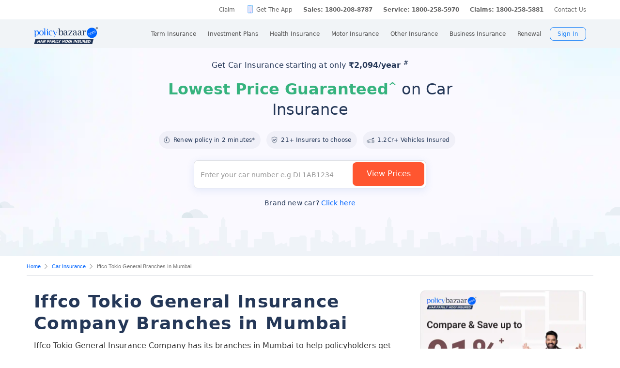

--- FILE ---
content_type: text/html; charset=UTF-8
request_url: https://www.policybazaar.com/branches/iffco-tokio-general-insurance-in-mumbai-maharashtra/
body_size: 38082
content:
<!DOCTYPE>
<html>

<head>
    <meta http-equiv="Content-Type" content="text/html; charset=utf-8" />
    <meta name="viewport" content="width=device-width, initial-scale=1">
    <title>
        Iffco Tokio General Insurance Company Branches in Mumbai, Maharashtra    </title>
    <meta name='keywords' content='Iffco Tokio General branches in Mumbai, Iffco Tokio General Insurance Company Branches in Mumbai, Iffco Tokio General Insurance in Mumbai,Maharashtra, Iffco Tokio General Insurance Offices in Mumbai,Iffco Tokio General Branch Addresses' />
    <meta name='description' content='Iffco Tokio general insurance company branches in Mumbai : Find Iffco Tokio general insurance branch addresses in Mumbai & customer care numbers, email id for immediate assistance.' />


    <link href="https://static.pbcdn.in/cdn/css/insurer-branch/insurer-branch-v1.css?v=1394"
        rel="stylesheet" />
    <link href="https://static.pbcdn.in/cdn/css/insurer-branch/jquery.dataTables.min.css" rel="stylesheet" />
    <link href="https://static.pbcdn.in/cdn/css/insurer-branch/responsive.dataTables.min.css" rel="stylesheet" />

    <!-- Resource style -->

    <link href="https://www.policybazaar.com/favicon.ico" rel="shortcut icon" type="image/vnd.microsoft.icon" />

    <style>
        .errorBorderColor {
            border-color: #f00;
        }
    </style>
    <!-- Start Google 360 -->
    <script type="text/javascript">   
        function getGA360PageName(refUrl,isRef){
            var filename = refUrl.split("/");
            var lastName = filename[filename.length-2];
            lastName = lastName.replace(/-/g, ' ');

            var isInsuranceCompanies = refUrl.indexOf("insurance-companies");
            var isArticles = refUrl.indexOf("articles");
            var isNews = refUrl.indexOf("news");
            var isArticleListing = refUrl.indexOf("travel-insurance/articles/");
            var isNewsListing = refUrl.indexOf("travel-insurance/news/");
            var pageName = '';
            var LblCountryName = '';
            var chkCountry = [["schengen",0,"Schengen"],["-canada",210,"Canada"],["canada-",210,"Canada"],["-hong-kong",76,"Hong Kong"],["hong-kong-",76,"Hong Kong"],["-malaysia",100,"Malaysia"],["malaysia-",100,"Malaysia"],["-singapore",111,"Singapore"],["-australia",122,"Australia"],["australia-",122,"Australia"],["-germany",164,"Germany"],["germany-",164,"Germany"],["-uk",200,"United Kingdom of Great Britain(UK)"],["uk-",200,"United Kingdom of Great Britain(UK)"],["-usa",262,"United States of America (USA)"],["usa-",262,"United States of America (USA)"],["us-",262,"United States of America (USA)"],["-uae",116,"United Arab Emirates (UAE)"],["uae-",116,"United Arab Emirates (UAE)"],["-dubai",116,"United Arab Emirates (UAE)"],["dubai-",116,"United Arab Emirates (UAE)"],["-thailand",115,"Thailand"],["thailand-",115,"Thailand"],["-sri-lanka",68,"Sri Lanka"],["sri-lanka-",68,"Sri Lanka"],["japan-",81,"Japan"],["-vietnam",112,"Vietnam"],["vietnam-visa",112,"Vietnam"],["italy-visa",171,"Itely"],["spain-visa",191,"Spain"],["singapore-",111,"Singapore"]];
            for(var cnt=0;cnt<chkCountry.length;cnt++)
            {   
                if(refUrl.indexOf(chkCountry[cnt][0])>0)
                {
                    LblCountryName =  chkCountry[cnt][2];
                    break;
                } 
            }                 
            if(isInsuranceCompanies > -1){
                LblCountryName = refUrl.split('/');
                LblCountryName = LblCountryName[LblCountryName.length-2];
                    LblCountryName = LblCountryName.replace(/-travel-insurance/g, '');
                    LblCountryName = LblCountryName.toLowerCase().replace(/\b[a-z]/g, function(letter) {
                        return letter.toUpperCase();
                    });
                pageName = 'Trv.Content Provider - '+LblCountryName;
            }else if(isArticleListing == 31){
                pageName = 'Trv.Article listing';
            }else if(isArticles > -1){
                pageName = 'Trv.Articles';
            }else if(isNewsListing == 31){
                pageName = 'Trv.News listing';
            }else if(isNews > -1){
                pageName = 'Trv.News';
            }
            else if(refUrl.indexOf("-visa") > -1)
            {
                pageName = 'Trv.Content Visa - '+LblCountryName;
            }else if(refUrl.indexOf("dti") > -1)
            {
                pageName = 'Trv.Content Destination - '+LblCountryName;
            }else{
                if(refUrl.indexOf("-travel-insurance") > -1 || refUrl.indexOf("flight-insurance") > -1 || refUrl.indexOf("travel-insurance-contact-number") > -1 || refUrl.indexOf("visa-on-arrival-for-indians") > -1 || refUrl.indexOf("visa-free-countries-for-indians") > -1){
                    LblCountryName = refUrl.split('/');
                    LblCountryName = LblCountryName[LblCountryName.length-2];
                    LblCountryName = LblCountryName.replace(/-travel-insurance/g, '');
                    if(refUrl.indexOf("travel-insurance-contact-number") > -1)
                        LblCountryName = 'Contact num';
                    else if(refUrl.indexOf("flight-insurance") > -1)
                    LblCountryName = 'Flight';
                    else if(refUrl.indexOf("visa-on-arrival-for-indians") > -1)
                    LblCountryName = 'Visa on arrival for indians';
                    else if(refUrl.indexOf("visa-free-countries-for-indians") > -1)
                    LblCountryName = 'Visa free countries for indians';
                    LblCountryName = LblCountryName.toLowerCase().replace(/\b[a-z]/g, function(letter) {
                        return letter.toUpperCase();
                    });
                    pageName = 'Trv.Content - BU - '+LblCountryName;
                }else if(refUrl.indexOf("travel-insurance") > -1 || refUrl.indexOf("other-insurance") > -1)
                    pageName = 'Trv.Content - BU';
            }            
            if(pageName=='' && isRef==true)
                pageName = lastName;
            return pageName;    
        }
        GApageName = getGA360PageName(window.location.href,false);
        GAprevPageName = '';
        if(document.referrer !=''){
         GAprevPageName = getGA360PageName(document.referrer,true);
        }
        
         var prevurl = localStorage.getItem("PrevUrl");

            //console.log(prevurl);
        dataLayer=[{
                'pageLanguage':'en',
                'pageType': 'prequote page',                 
                'lobSection1':'car-insurance', 
                'lobSection2':'branches-seo',
                'lobSection3':'', 
                                'flowName': 'seo',
                'pageName': 'iffco tokio general insurance in mumbai maharashtra',
                'prevPage': '',        
                     
                'productId':'117'  
        }]   
        localStorage.setItem("PrevUrl",'iffco tokio general insurance in mumbai maharashtra');  
    </script>    
    <!-- End Google 360 -->
    <!-- Start Google Tag Manager -->
    <script>(function(w,d,s,l,i){w[l]=w[l]||[];w[l].push({'gtm.start':
    new Date().getTime(),event:'gtm.js'});var f=d.getElementsByTagName(s)[0],
    j=d.createElement(s),dl=l!='dataLayer'?'&l='+l:'';j.async=true;j.src=
    'https://www.googletagmanager.com/gtm.js?id='+i+dl;f.parentNode.insertBefore(j,f);
    })(window,document,'script','dataLayer','GTM-PW5K');</script>
    <!-- End Google Tag Manager -->
</head>

<body>
        <!-- Google Tag Manager (noscript) -->
    <noscript><iframe src="https://www.googletagmanager.com/ns.html?id=GTM-PW5K"
    height="0" width="0" style="display:none;visibility:hidden"></iframe></noscript>
    <!-- End Google Tag Manager (noscript) -->
    
<meta http-equiv="X-UA-Compatible" content="IE=EmulateIE10" >
<link rel="stylesheet" rel="preload" as="style" href="https://static.pbcdn.in/cdn/css/style.min_common_version1.1.css?v=1394" onload="this.onload=null;this.rel='stylesheet'">
<!-- <link href="https://static.pbcdn.in/cdn/css/topnav_common.css?v=1394" rel='stylesheet' type='text/css'> -->
<link rel="stylesheet" rel="preload" as="style" href="https://static.pbcdn.in/cdn/css/sass/newsticky.css?v=1394" onload="this.onload=null;this.rel='stylesheet'">
    <div class="policywarp">
    <!-- New single menu -->
    <div class="pb-overlay"></div>
    <nav itemscope="" itemtype="https://schema.org/SiteNavigationElement" >
        <div class="pb-navbar-wrapper ">
            <div class="pb-quick-connect">
                <div class="pb-container">
                    <ul class="smallheader_nav">
                        <li>
                            <a href="https://www.policybazaar.com/claim/">Claim</a>
                        </li>

                        <li>
                            <a href="https://www.policybazaar.com/insurance-app/" class="download">Get The App</a>
                        </li>
                                                						
						
						
						
						
                    <li class="pbsales sales">
                                                    
                            <a href="tel:1800-208-8787" class="tollFreeNo">Sales: 1800-208-8787</a>
                                
                    </li>
                        
                        <li>
                                                        <a href="tel:1800-258-5970" class="tollFreeNo">Service: 1800-258-5970</a>
                                                        
                        </li>
                        <li>
                            <a href="tel:1800-258-5881" class="tollFreeNo">Claims: 1800-258-5881</a>                                                      
                        </li>
                                                                    <li>
                            <a href="https://www.policybazaar.com/contact-us/">Contact Us</a>
                        </li>
                    </ul>
                </div><!-- container -->
            </div><!-- pb-quick-connect -->
            
            <div class="pb-navbar ">
                <div class="pb-container flexgrid  pblogoCar">
                    <div class="policybazaar-logo">
                        <span class="btn-toggle"></span>   
						
                        <span class="pb-logo pblogo_forcar" title="policybazaar"></span>
                       
                    </div><!-- policybazaar-logo -->
                    <ul class="mobileSideMenu">
                    					                                                <li><div class="user_signin ">
                                    <!-- <a href="<?php// echo $config->loginURL; ?>/?source=pbheader" class="my_account" rel="nofollow"><?php// echo __('My Account')?></a> -->
                                    <span rel="nofollow" class="mobsignin">Sign In</span>
                                    <span rel="nofollow" class="closebox hide"></span>
                                         
                    </div></li></ul>
					                    <div class="pb-nav">
                        <div class="policybazaar-logo mobile">
                        
                        <a href="https://www.policybazaar.com/" class="pb-logo " title="policybazaar"></a>

                            <span  class="btn-close"></span><!-- btn-close -->
                            <!-- href="javascript:history.back();" -->
                        </div><!-- policybazaar-logo mobile -->

                        <ul class="nav">
                            <li>
                                
                                <label for="lifeInsurance">
                                    Term Insurance                                </label>
                                <input type="checkbox" id="lifeInsurance" name="menu-item" />
                                <div class="hide-nav">
                                    <a itemprop="url" class="ml-0" href="https://www.policybazaar.com/life-insurance/term-insurance/">
                                        <span itemprop="name">Term Insurance</span>
                                    </a>
                                </div>
                                <ul class="dropdown-menu min">
                                                                        <li>
                                        <a itemprop="url" href="https://www.policybazaar.com/life-insurance/term-insurance/" class="ml-7">
                                            <span itemprop="name">Term Insurance Plan</span>
                                        </a>
                                    </li>
                                                                        <li>
                                        <a itemprop="url" href="https://www.policybazaar.com/term-insurance/term-insurance-terminology/" class="ml-7">
                                            <span itemprop="name">Term Insurance Terminology</span>
                                        </a>
                                    </li>
                                    <li>
                                        <a itemprop="url" href="https://www.policybazaar.com/term-insurance/articles/what-is-term-insurance/" class="ml-7">
                                            <span itemprop="name">What is term Insurance</span>
                                        </a>
                                    </li>
                                    <li>
                                        <a itemprop="url" href="https://www.policybazaar.com/term-insurance/zero-cost-term-insurance/" class="ml-7">
                                            <span itemprop="name">Full Refund Of Premium Term Plan</span>
                                        </a>
                                    </li>
                                    <li>
                                        <a itemprop="url" href="https://www.policybazaar.com/life-insurance/term-insurance/term-insurance-for-nri-in-india/" class="ml-7">
                                            <span itemprop="name">Term Insurance for NRI</span><i class="ribbonmenu new"></i>
                                        </a>
                                    </li>
                                    <li>
                                        <a itemprop="url" href="https://www.policybazaar.com/term-insurance/term-insurance-for-women/" class="ml-7">
                                            <span itemprop="name">Term Insurance for Women</span><i class="ribbonmenu new"></i>
                                        </a>
                                    </li>
                                    <li>
                                        <a itemprop="url" href="https://www.policybazaar.com/term-insurance/term-insurance-for-housewife/" class="ml-7">
                                            <span itemprop="name">Term Insurance for Housewife</span>
                                        </a>
                                    </li>
                                    <li>
                                        <a itemprop="url" href="https://www.policybazaar.com/life-insurance/term-insurance/best-term-insurance-plans-in-india/" class="ml-7">
                                            <span itemprop="name">List of Term Insurance Plan</span>
                                        </a>
                                    </li>
                                    <li>
                                        <a itemprop="url" href="https://www.policybazaar.com/life-insurance/" class="ml-7">
                                            <span itemprop="name">Life Insurance</span>
                                        </a>
                                    </li>
                                    <li>
                                        <a itemprop="url" href="https://www.policybazaar.com/life-insurance/term-insurance/1-crore-term-insurance/">
                                        <span itemprop="name">1 Crore Term Insurance</span>                                            
                                        </a>
                                    </li> 
                                    <li>
                                            <a itemprop="url" href="https://www.policybazaar.com/life-insurance/term-insurance-calculator/">
                                                <span itemprop="name">Term Insurance Calculator</span>
                                            </a>
                                    </li>
                                    <li class="">
                                            <a itemprop="url" href="https://www.policybazaar.com/life-insurance/term-insurance-return-of-premium/">
                                                <span itemprop="name">Term Insurance Return of Premium</span>
                                            </a>
                                    </li>
                                    <li class="">
                                            <a itemprop="url" href="https://www.policybazaar.com/life-insurance/term-insurance/saral-jeevan-bima/">
                                                <span itemprop="name">Saral Jeevan Bima</span>
                                            </a>
                                    </li>
                                    <li>
                                            <a itemprop="url" href="https://termclaim.policybazaar.com/">
                                                <span itemprop="name">Dedicated Claim Assistance</span><i class="ribbonmenu new"></i>
                                            </a>
                                    </li>
                                    <li>
                                        <a itemprop="url" href="https://www.policybazaar.com/term-insurance/term-insurance-for-high-net-worth-individuals/" class="ml-7">
                                            <span itemprop="name">Term Insurance for HNI</span><i class="ribbonmenu new"></i>
                                        </a>
                                    </li>
                                                                        
                                </ul>
                            </li>


                            <li>
                                <label for="investmentPlans">
                                    Investment Plans                                </label>
                                <input type="checkbox" id="investmentPlans" name="menu-item">
                                                                <div class='hide-nav'>
                                    <a itemprop="url" href="https://www.policybazaar.com/life-insurance/investment-plans/"><span
                                            itemprop="name">Investment Plans</span></a>
                                </div>
                                                                
                                <ul class="dropdown-menu min">
                                                                        <li><a itemprop="url" href="https://www.policybazaar.com/life-insurance/investment-plans/articles/nri-investment-plans-in-india/"><span
                                                            itemprop="name">Investment Plans for NRIs</span><i class="ribbonmenu new"></i></a></li>
                                    <li><a itemprop="url" href="https://www.policybazaar.com/life-insurance/gift-city/"><span
                                                itemprop="name">Dollar Based Investment Plans</span><i class="ribbonmenu new"></i></a></li> 
                                                                        <li><a itemprop="url" href="https://www.policybazaar.com/life-insurance/investment-plans/"><span
                                                itemprop="name">Investment Plans with High Returns</span></a></li>


                                    <li><a itemprop="url" href="https://www.policybazaar.com/life-insurance/ulip-plans/"><span
                                                itemprop="name">Unit Linked Insurance Plans (ULIP)</span></a></li>
                                                                        <li><a itemprop="url" href="https://www.policybazaar.com/sip/best-sip-plans/"><span
                                    itemprop="name">Best SIP Plans</span></a></li>
                                    <li><a itemprop="url" href="https://www.policybazaar.com/life-insurance/child-plans/"><span
                                                itemprop="name">Child Plans</span></a></li>
                                                <li><a itemprop="url" href="https://www.policybazaar.com/life-insurance/capital-guarantee-plans/"><span
                                                itemprop="name">Capital Guarantee Plans</span><i class="ribbonmenu new"></i>
                                        
                                        </a></li> 
                                                
                                    
                                    <li><a itemprop="url" href="https://www.policybazaar.com/life-insurance/pension-plans/"><span
                                                itemprop="name">Pension Plans</span></a></li> 
                                                                                   
                                    <li><a itemprop="url" href="https://www.policybazaar.com/life-insurance/traditional-plan-india/"><span
                                                itemprop="name">Guaranteed Return Plans</span></a></li>
                                    <li><a itemprop="url" href="https://www.policybazaar.com/income-tax/tax-saving-investments/"><span
                                                itemprop="name">Tax Saving Investments</span><i class="ribbonmenu new"></i></a></li>  
                                                <li><a itemprop="url" href="https://www.policybazaar.com/sip/sip-calculator/"><span
                                                itemprop="name">SIP Calculator</span></a></li> 
                                                
                                    <li><a itemprop="url" href="https://www.policybazaar.com/endowment-policy/"><span
                                                itemprop="name">Endowment Policy</span></a></li>
                                    <li><a itemprop="url" href="https://www.policybazaar.com/insurance-companies/lic-of-india/"><span
                                                itemprop="name">LIC</span></a></li>
                                    <li><a itemprop="url"
                                            href="https://www.policybazaar.com/money-back-policy/"><span
                                                itemprop="name">Money Back Policy</span></a></li>
                                    <li><a itemprop="url" href="https://www.policybazaar.com/life-insurance/annuity/"><span
                                                itemprop="name">Annuity Plans</span>
                                        <i class="ribbonmenu new"></i>
                                        </a></li>

                                    <li><a itemprop="url" href="https://www.policybazaar.com/financial-tools-calculators/income-tax-calculator/"><span itemprop="name">Income Tax Calculator</span><i class="ribbonmenu new"></i></a></li>            
                                </ul>
                                
                            </li>
                            <li>
                                <label for="healthInsurance">
                                Health Insurance                                </label>
                                <input type="checkbox" id="healthInsurance" name="menu-item">
                              
                                                                    <div class='hide-nav hide-mobile-link onlydesktop'>
                                    <a itemprop="url" href="https://www.policybazaar.com/health-insurance/health-insurance-india/"><span itemprop="name">Health Insurance</span></a>
                                </div>
                                                                <ul class="dropdown-menu min">
                                    <li class='hide-mobile-link onlymobile'><a itemprop="url"
                                            href="https://www.policybazaar.com/health-insurance/health-insurance-india/"><span
                                                itemprop="name">Health Insurance Plans</span></a></li>
                                                                        <li><a itemprop="url"
                                            href="https://www.policybazaar.com/health-insurance/family-health-insurance-plan/"><span
                                                itemprop="name">Family Health Insurance</span></a></li>
																		<li><a itemprop="url"
                                            href="https://www.policybazaar.com/health-insurance/nri/"><span
                                                itemprop="name">Health Insurance for NRIs</span></a></li>
									                                    <li><a itemprop="url"
                                            href="https://www.policybazaar.com/health-insurance/senior-citizen-health-insurance/"><span
                                                itemprop="name">Senior Citizen Health Insurance</span></a></li>

                                    <li>
                                        <a itemprop="url" 
                                        href="https://www.policybazaar.com/health-insurance/parents/"><span itemprop="name">Health Insurance for Parents</span></a>
                                    </li>
                                    <li><a itemprop="url" href="https://www.policybazaar.com/health-insurance/individual-health-insurance/articles/best-health-insurance-plans-in-india/"><span itemprop="name">List of Health Insurance Plans</span></a></li>
									<li>
                                        <a itemprop="url" 
                                        href="https://www.policybazaar.com/health-insurance/maternity/"><span itemprop="name">Maternity Insurance</span></a>
                                    </li>
									<li>
                                        <a itemprop="url" 
                                        href="https://www.policybazaar.com/network-hospitals/"><span itemprop="name">Network Hospitals</span></a>
                                    </li>
									<li>
                                        <a itemprop="url" 
                                        href="https://www.policybazaar.com/health-insurance/portability/"><span itemprop="name">Health Insurance Portability</span><i class="ribbonmenu new"></i></a>
                                    </li>
									<li>
                                        <a itemprop="url" 
                                        href="https://www.policybazaar.com/health-insurance/opd-cover/"><span itemprop="name">OPD Cover In Health Insurance</span><i class="ribbonmenu new"></i></a>
                                    </li>
										
                                                                        <li><a itemprop="url"
                                            href="https://www.policybazaar.com/health-insurance/mediclaim-insurance/"><span
                                                itemprop="name">Mediclaim Policy</span></a></li>
                                    <li><a itemprop="url"
                                            href="https://www.policybazaar.com/health-insurance/critical-illness-insurance/"><span
                                                itemprop="name">Critical Illness Insurance</span></a></li>
                                    <li><a itemprop="url"
                                            href="https://www.policybazaar.com/health-insurance/health-insurance-premium-calculator/"><span
                                                itemprop="name">Health Insurance Calculator</span></a></li>
									<li><a itemprop="url"
                                            href="https://www.policybazaar.com/health-insurance/companies/"><span
                                                itemprop="name">Health Insurance Companies</span></a></li>
									<li><a itemprop="url" href="https://www.policybazaar.com/health-insurance/types-of-health-insurance-plans/"><span itemprop="name">Types of Health Insurance</span></a></li>
                                    <!--<li><a itemprop="url"
                                            href="https://www.policybazaar.com/health-insurance/arogya-sanjeevani-policy/"><span
                                                itemprop="name">Arogya Sanjeevani Policy</span>
                                                <i class="ribbonmenu new"></i>
                                            </a></li>-->
                                    
									                                    
									
                                </ul>
                            </li>
                            <li>
                                <label for="motorInsurance">
                                    Motor Insurance</label>
                                <input type="checkbox" id="motorInsurance" name="menu-item">
                                <div class='hide-nav'>
                                    <a itemprop="url" href="https://www.policybazaar.com/motor-insurance/"><span
                                            itemprop="name">Motor Insurance</span></a>
                                </div>
                                <ul class="dropdown-menu min">
                                    <li>
                                        <a itemprop="url"
                                            href="https://www.policybazaar.com/motor-insurance/car-insurance/"><span
                                                itemprop="name">Car Insurance</span></a>
                                    </li>
                                    <li>
                                        <a itemprop="url"
                                            href="https://www.policybazaar.com/motor-insurance/two-wheeler-insurance/"><span
                                                itemprop="name">Bike Insurance</span></a>
                                    </li>
                                    <li>
                                        <a itemprop="url"
                                            href="https://www.policybazaar.com/motor-insurance/car-insurance/add-on-covers/zero-depreciation/"><span
                                                itemprop="name">Zero Dep Car Insurance</span></a>
                                    </li>
                                                                        <li><a itemprop="url"
                                            href="https://www.policybazaar.com/motor-insurance/third-party-insurance/"><span
                                                itemprop="name">Third Party Insurance</span></a></li>
									<li><a itemprop="url"
                                            href="https://www.policybazaar.com/motor-insurance/third-party-two-wheeler-insurance/"><span
                                                itemprop="name">Third Party Bike Insurance</span></a></li>
									<li><a itemprop="url"
                                            href="https://www.policybazaar.com/motor-insurance/car-insurance-calculator/"><span
                                                itemprop="name">Car Insurance Calculator</span></a></li>
                                    <li><a itemprop="url"
                                            href="https://www.policybazaar.com/motor-insurance/bike-insurance-calculator/"><span
                                                itemprop="name">Bike Insurance Calculator</span></a></li>
									<li><a itemprop="url"
                                            href="https://www.policybazaar.com/motor-insurance/car-insurance/companies/"><span
                                                itemprop="name">Car Insurance Companies</span></a></li>
									<li><a itemprop="url" href="https://www.policybazaar.com/motor-insurance/car-insurance/pay-as-you-drive-insurance/"><span itemprop="name">Pay As You Drive Insurance</span></a></li>
									 <li>
                                        <a itemprop="url" href="https://www.policybazaar.com/motor-insurance/commercial-vehicle-insurance/"><span
                                                itemprop="name">Commercial Vehicle Insurance</span></a>
                                    </li>
									<li><a itemprop="url" href="https://www.policybazaar.com/motor-insurance/car-insurance/electric/"><span itemprop="name">Electric Car Insurance</span></a></li>
									<li><a itemprop="url"
                                            href="https://www.policybazaar.com/motor-insurance/two-wheeler-insurance/e-bike/"><span
                                                itemprop="name">e-bike Insurance</span></a></li>
                                    <li><a itemprop="url" href="https://www.policybazaar.com/motor-insurance/car-insurance/idv-calculator/"><span itemprop="name">IDV Calculator</span></a></li>
									
                                    
									
                                    <!--url update link-->
                                   
                                    <!--end update link -->

                                    <li><a itemprop="url" href="https://www.policybazaar.com/motor-insurance/comprehensive-car-insurance/"><span
                                                itemprop="name">Comprehensive Insurance</span></a></li>
                                    <li><a itemprop="url" href="https://www.policybazaar.com/motor-insurance/car-insurance/new-car-insurance/"><span itemprop="name">New Car Insurance</span></a></li>
									<li><a itemprop="url" href="https://www.policybazaar.com/motor-insurance/car-insurance/status/"><span itemprop="name">Car Insurance Status</span></a></li>
                                </ul>
                            </li>
                            <li>
                                <label for="otherInsurance">
                                    Other Insurance                                </label>
                                <input type="checkbox" id="otherInsurance" name="menu-item">
                                <div class='hide-nav hide-mobile-link'>
                                    <a itemprop="url" href="https://www.policybazaar.com/other-insurance/"><span itemprop="name">Other Insurance</span></a>
                                </div>
                                <ul class="dropdown-menu min">
								<li><a itemprop="url" href="https://www.policybazaar.com/travel-insurance/"><span itemprop="name">Travel Insurance</span></a></li>
								<li><a itemprop="url" href="https://www.policybazaar.com/travel-insurance/international/"><span itemprop="name">International Travel Insurance</span></a></li>
								<li><a itemprop="url" href="https://www.policybazaar.com/travel-insurance/schengen/"><span itemprop="name">Schengen travel insurance</span></a></li>
                                <li><a itemprop="url" href="https://www.policybazaar.com/home-insurance/"><span itemprop="name">Home Insurance</span></a></li>
                                <li><a itemprop="url" href="https://www.policybazaar.com/home-insurance/home-loan-insurance/"><span itemprop="name">Home Loan Insurance</span></a></li>
                                <li><a itemprop="url" href="https://www.policybazaar.com/home-insurance/home-loan-emi-calculator/"><span itemprop="name">Home Loan EMI Calculator</span></a></li>
                                
                                <li><a itemprop="url" href="https://www.policybazaar.com/commercial-insurance/directors-and-officers-liability-insurance/"><span itemprop="name">Directors & Officers Insurance</span></a></li>
                                   
                                    <li><a itemprop="url" href="https://www.policybazaar.com/commercial-insurance/transit-insurance/"><span itemprop="name">Transit Insurance</span></a></li>
                                    <li><a itemprop="url" href="https://www.policybazaar.com/commercial-insurance/hull-insurance/"><span itemprop="name">Hull Insurance</span></a></li>
                                    <li><a itemprop="url" href="https://www.policybazaar.com/commercial-insurance/plant-machinery/"><span itemprop="name">CPM Insurance</span></a></li>
                                    <li><a itemprop="url" href="https://www.policybazaar.com/commercial-insurance/contractor-all-risk-policy/"><span itemprop="name">Contractors all risk insurance</span></a></li>
                                    <li><a itemprop="url" href="https://www.policybazaar.com/commercial-insurance/surety-bond/"><span itemprop="name">Surety Bond</span></a></li>
                                   
                                    
                                  
                                                                                                <li><a itemprop="url" href="https://www.policybazaar.com/health-insurance/cancer-insurance/"><span
                                                itemprop="name">Cancer Insurance</span></a></li>
                                    <li><a itemprop="url" href="https://www.policybazaar.com/defence-personnel-insurance/"><span itemprop="name">Defence Personnel Insurance</span></a></li>

                                    <li><a itemprop="url" href="https://www.policybazaar.com/pet-insurance/"><span itemprop="name">Pet Insurance</span></a></li>
                                    <li><a itemprop="url" href="https://www.policybazaar.com/general-insurance/"><span itemprop="name">General Insurance</span></a></li>
                                    
                                </ul>
                            </li>
                            <li>
                                <label for="businessinsurance">
                                    Business Insurance                                </label>
                                <input type="checkbox" id="businessinsurance" name="menu-item">
                                <div class='hide-nav hide-mobile-link'>
                                    <a itemprop="url" href="https://www.policybazaar.com/commercial-insurance/business-insurance/"><span itemprop="name">Business Insurance</span></a>
                                </div>
                                <ul class="dropdown-menu min">
                                    <li><a itemprop="url" href="https://www.policybazaar.com/commercial-insurance/group-health-insurance/"><span itemprop="name">Group Health Insurance</span></a></li>
                                    <li><a itemprop="url" href="https://www.policybazaar.com/commercial-insurance/group-insurance/"><span itemprop="name">Group Insurance</span></a></li>
                                    <li><a itemprop="url" href="https://www.policybazaar.com/commercial-insurance/fire-insurance/"><span itemprop="name">Fire Insurance</span></a></li>
                                    <li><a itemprop="url" href="https://www.policybazaar.com/commercial-insurance/shop-insurance/"><span itemprop="name">Shopkeepers Insurance</span></a></li>
                                    <li><a itemprop="url" href="https://www.policybazaar.com/commercial-insurance/office-package-policy/"><span itemprop="name">Office Insurance</span></a></li>
                                    <li><a itemprop="url" href="https://www.policybazaar.com/commercial-insurance/marine-insurance/"><span itemprop="name">Marine Insurance</span></a></li>
                                    <li><a itemprop="url" href="https://www.policybazaar.com/commercial-insurance/cargo-insurance/"><span itemprop="name">Cargo Insurance</span></a></li>
                                    <li><a itemprop="url" href="https://www.policybazaar.com/commercial-insurance/workmen-compensation-policy/"><span itemprop="name">Workmen Compensation Policy</span></a></li>
                                    <li><a itemprop="url" href="https://www.policybazaar.com/commercial-insurance/labour-insurance/"><span itemprop="name">Labour Insurance</span></a></li>
                                    <li><a itemprop="url" href="https://www.policybazaar.com/commercial-insurance/professional-indemnity-insurance/"><span itemprop="name">Professional Indemnity Insurance</span></a></li>
                                    <li><a itemprop="url" href="https://www.policybazaar.com/commercial-insurance/professional-indemnity-insurance/doctors/"><span itemprop="name">Doctors Indemnity Insurance</span></a></li>
                                    <li><a itemprop="url" href="https://www.policybazaar.com/commercial-insurance/comprehensive-liability-insurance/"><span itemprop="name">Comprehensive General Liability Insurance</span></a></li>
                                     <li><a itemprop="url" href="https://www.policybazaar.com/commercial-insurance/cyber-insurance/"><span itemprop="name">Cyber Insurance</span></a></li>
                                     <li><a itemprop="url" href="https://www.policybazaar.com/cyber-insurance/"><span itemprop="name">Personal Cyber Insurance</span></a></li>
                                     <li><a itemprop="url" href="https://www.policybazaar.com/commercial-insurance/drone-insurance/"><span itemprop="name">Drone Insurance</span></a></li>
                                
                                </ul>
                            </li>
                            <li>
                                <label for="renewal">Renewal</label>
                                <input type="checkbox" id="renewal" name="menu-item">
                                								<div class='hide-nav hide-mobile-link'>
                                <span itemprop="url">Renewal</span>
                                </div>
								                                <ul class="dropdown-menu min">
                                    <li><a itemprop="url" href="https://liferenewal.policybazaar.com/?utm_content=term-life_renewal"
                                            rel="nofollow"><span itemprop="name">Term Life Renewal</span></a></li>
                                    <li><a itemprop="url" href="https://liferenewal.policybazaar.com/?utm_content=investment_renewal"
                                            rel="nofollow"><span itemprop="name">Investment Renewal</span></a></li>        	
                                    <li><a itemprop="url" href="https://healthrenewal.policybazaar.com/?utm_source=pb_home&utm_medium=topnavigation"
                                            rel="nofollow"><span itemprop="name">Health Renewal</span></a></li>
                                    <li><a itemprop="url" href="https://ci.policybazaar.com/?pb_campaign=hm_renewal" rel="nofollow"><span itemprop="name">Motor Renewal</span></a></li>
                                    <li><a itemprop="url" href="https://twowheeler.policybazaar.com/?pb_campaign=hm_renewal" rel="nofollow"><span itemprop="name">Two Wheeler Renewal</span></a></li>
                                    <li><a itemprop="url" href="https://home.policybazaar.com/renewal/?utm_content=CJ_Renewal_Pb" rel="nofollow"><span itemprop="name">Home Insurance Renewal</span></a></li>
                                </ul>
                            </li>
                            <li class="myacc ">
                            <span id="usersign_click_myacc" class="mobile_hide_myacc" rel="nofollow">My Account</span></li>
                           
                            <li class="mobile-only"><a href="https://www.policybazaar.com/contact-us/">Register a Complaint</a></li>
                            <li class="mobile-only">
                                                                <a href="tel:1800-208-8787" class="single tollFreeNo">
                                    <img src='https://static.pbcdn.in/cdn/images/navigation-call-icon.png' alt = "tollfree no"/>
                                    <span itemprop="name">Sales</span>1800-208-8787</a>
                                                            </li>                            
                            <li class="mobile-only">
                                                                <a href="tel:1800-258-5970" class="single tollFreeNo">
                                    <img src='https://static.pbcdn.in/cdn/images/navigation-call-icon.png' alt = "tollfree no"/>
                                    <span itemprop="name">Service</span>1800-258-5970</a>
                                                                
                            </li>
                                                                                     <li class="mobileAppmenu mobile-only">
                                <p>Download Mobile App</p>
                                <div class="appitem">
                                    <a href="https://play.google.com/store/apps/details?id=com.policybazaar&amp;hl=en"
                                        style="font-size: 0px" class="googleplay lazy-bg">googleplay</a>
                                    <a href="https://itunes.apple.com/us/app/policybazaar/id956740142?ls=1&amp;mt=8"
                                        style="font-size: 0px" class="ios lazy-bg">ios</a>
                                </div>
                            </li>
							                            <li class="user_signin ">
                                    <span id="usersign_click" class="mobile_hide_sign" rel="nofollow" href="javascript:void(0)">Sign In</span>
                                   
                                        <ul class="signin-dropdown hide">
                                            <li>
                                            <div  rel="nofollow" onclick="topNavLoginGa('Your Account');redirectToMyAcc('/dashboard?utm_medium=hp_seo_signed_in_ma_btn');"  class="link-block" href="javascript:void(0)">
                                                <div class="linkitme">My Account</div>
                            </div>
                                            </li>  
                                              
                                            
                                            <li>
                                            <div class="link-block ico-4" rel="nofollow" onclick="topNavLoginGa('Claims Assistance');redirectToMyAcc('/claimAwareness?utm_medium=hp_seo_signed_in_claim_btn');"  href="javascript:void(0)">
                                                      
                                                    <div class="linkitme">Claims Assistance</div>
                            </div>
                                               
                                            </li>
                                            <li>
                                            <div class="link-block ico-5" rel="nofollow" onclick="topNavLoginGa('Calling Preference');redirectToMyAcc('/settings?utm_medium=hp_seo_signed_in_call_pref_btn');"  href="javascript:void(0)">
                                                      
                                                      <div class="linkitme">Calling Preference</div>
                            </div>
                                            </li>
                                            <li>
                                                <span rel="nofollow" class="ico-6" href="javascript:void(0)">
                                                      
                                                    <div class="linkitme centrallogout">Logout</div>
                            </span>
                                               
                                            </li>  
                                        </ul>                          
                                </li>
							                        </ul>
                    </div><!-- pb-nav -->
                </div><!-- container -->
            </div><!-- pb-navbar -->
        </div><!-- pbnavbar-wrapper ends here -->
    </nav>
    <!-- New single menu -->
</div><!--policywrap-->


<div id="policybazaar" class="full">



    <div id="insurerBranch">
        <div class="">
            <!-- Form here -->
            			<script src="https://static.pbcdn.in/cdn/js/jquery-2.2.4.min.js"></script>
			<link href="https://static.pbcdn.in/cdn/css/bootstrap.min.css" type="text/css" rel="stylesheet" />
			<link rel="stylesheet" href="https://static.pbcdn.in/cdn/css/jquery-ui.css">
			<script type="text/javascript" src="https://static.pbcdn.in/cdn/js/bootstrap.min.js"></script>
			<script type="text/javascript" src="https://static.pbcdn.in/cdn/js/url_config.js"></script>
			<script type="text/javascript" src="https://static.pbcdn.in/cdn/js/bu/custom_car-v12.js" defer></script>
						<div id="carStepCJ">
				<div class="breadcrum_rating policy_wrapper">
				<div class="showForm customeDetails car_top lightblue" id="topForm">
					<div class="disForm"> 
<div name="frmCar" id="frmCar" autocomplete="off" class=" thirdparty customeDetailsForm 	" onsubmit="return false;">
	 

	<div class="car-pre-quote carSEOForm car-form" id="pre-quote">
		<div class="brandAd"></div>
		<!-- add open class in first_heading -->
		<div class="content">
			<div class="wizard hide">
				<div class="wizard-bar" style="width: 0;" data-wizard-bar=""></div>
				<ul class="wizard-list">
				<li class="wizard-item step_1 active" data-wizard-item="" go-to="3" data-tab="step_1">
					<span class="wizard-span"></span>
					<span class="wizard-tooltip">City & RTO</span>
					<span class="wizard-text car-rto-pq" id="car-rto-pq"></span>
				</li>
				<li class="wizard-item step_2" data-wizard-item="" go-to="4" data-tab="step_2">
					<span class="wizard-span"></span>
					<span class="wizard-tooltip">Car Brand</span>
					<span class="wizard-text car-make-pq" id="car-make-pq"></span>
				</li>
				<li class="wizard-item step_3" data-wizard-item="" go-to="5" data-tab="step_3">
					<span class="wizard-span"></span>
					<span class="wizard-tooltip">Car Model</span>
					<span class="wizard-text car-model-pq" id="car-model-pq"></span>
				</li>
				<li class="wizard-item step_4" data-wizard-item="" go-to="6" data-tab="step_4">
					<span class="wizard-span"></span>
					<span class="wizard-tooltip">Car Fuel Type</span>
					<span class="wizard-text car-fueltype-pq" id="car-fueltype-pq"></span>
				</li>
				<li class="wizard-item step_5" data-wizard-item="" go-to="7" data-tab="step_5">
					<span class="wizard-span"></span>
					<span class="wizard-tooltip">Car Variant</span>
					<span class="wizard-text car-variant-pq" id="car-variant-pq"></span>
				</li>
				<li class="wizard-item step_6" data-wizard-item="" go-to="8" data-tab="step_6">
					<span class="wizard-span"></span>
					<span class="wizard-tooltip">Registration Year</span>
					<span class="wizard-text car-age-pq" id="car-age-pq"></span>
				</li>
				</ul>
			</div>
			<div class="common_heading back addclose hide">
				<div class="backbutton"></div>
				<span></span>
				<span class="close thick"></span>
			</div>
			<div class="quote-wrapper">
				<div class="car-calulator-step-1 calculate-inurance-premium step-one show" data-step="1" id="step-one-pq-popup">
					 

					<div class="form_step form_open car-bg ">
						<div class="form_details">
																						<div class="punchlineForm">
									<span class=t1>Get Car Insurance</span> <span class=t2>starting at</span><span class=t4> only</span><span class=t3><strong> ₹2,094/year <sup>#</sup></strong> </span>
								</div>

																			<div class="heading"><span>Lowest Price Guaranteed<sup>^</sup></span> on Car Insurance</div>														<div class="pointers"> 
								 
									<ul class="pointerlist">
										<li class="companies non-provider  leftpointer" data-category="car form left pointer" data-action="click" data-title="Renew policy in 2 minutes*">
											<div class="pointers">
												<p>
												<span> Renew policy in 2 minutes*</span>
												</p>
											</div>
										</li>
										<li class="coverage leftpointer" data-category="car form left pointer" data-action="click" data-title="21+ Insurers to choose">
											<div class="pointers">
												<p>
												<span> 21+ Insurers to choose</span>
												</p>
											</div>
										</li>
										<li class="customers leftpointer" data-category="car form left pointer" data-action="click" data-title="1.2Cr+ Vehicles Insured">
											<div class="pointers">
												<p>
												<span> 1.2Cr+ Vehicles Insured</span>
												</p>
											</div>
										</li>
									</ul>  
							</div> 
							<div class="mainForm">
								<div class="desktop-hide mobile-ak-banner"></div>
								<div class="form-field-data">
								<div class="form_field input_field">
									<div class="input_box">
									
																			<input maxlength="13" class="fullWidht carRegistrationNumber" type="text" class="carRegistration_Number" placeholder="Enter your car number e.g DL1AB1234"/>
																		<div class="form_submit motorIns ">
										<button class="carnextstep" id="btnSubmit">View Prices</button>
										<div id="loadingDivStep1" class="proceed loading"> Processing </div>
									</div>
									</div>
									<div class="err"></div>
								</div>
								</div>
								<div class="dontKnow dontKnow2 motorShort">
								<div class="other-options new-car no-brd">
									<div class="icon new-car">
										<img src="https://static.pbcdn.in/cdn/images/bu/motor/other-options-grey-icon-2.svg" alt="" width="34" height="34" loading="lazy">
									</div>
																		<button class=""> 
										Brand new car?<span> Click here</span> 
									</button>
								</div>
								</div>
								<div class="form-field-data captcha_class">   
								<div class="form_field input_field captchcheck"></div>
								<div class="err"></div>
							</div>
							</div>
						</div>

					</div>
				</div>
				<div class="car-calulator-step-2 calculate-inurance-premium " data-step="2">
				<div class="input-form">
					<div class="search-feild">
					<input type="search" placeholder="Search city or RTO eg. MH02 or Mumbai" class="inputbox" id="car-rto-pq">
					</div>
				</div>
				<div class="all-rto newprequote">
				</div>
				</div>
				<div class="car-calulator-step-3 calculate-inurance-premium " data-step="3">
				<div class="input-form">
					<div class="search-feild">
					<input type="search" placeholder="Search Car Brand eg. Maruti" class="inputbox" id="car-make-pq">
					</div>
				</div>
				<div class="customRow makes">
					<div class="car-prequote-brands">
					<ul class="make"></ul>
					</div>
				</div>
				</div>
				<div class="car-calulator-step-4 calculate-inurance-premium " data-step="4">
				<div class="input-form">
					<div class="search-feild">
					<input type="search" placeholder="Search model" class="inputbox" id="car-model-pq">
					</div>
				</div>
				<div class="customRow models">
					<div class="car-prequote-brands">
					<div class="popular-models">
						<div class="headingV4">Popular models</div>
						<ul class="model-wise"></ul>
					</div>
					<div class="other-models">
						<div class="headingV4">Other models</div>
						<ul class="other-model-wise other-models">
						<li></li>
						</ul>
					</div>
					</div>
				</div>
				</div>
				<div class="car-calulator-step-5 calculate-inurance-premium " data-step="5">
				<div class="input-form">
					<div class="search-feild hide">
					<input type="search" placeholder="Search model" class="inputbox" id="car-fueltype-pq">
					</div>
				</div>
				<div class="customRow fuelType">
					<div class="car-prequote-brands fuel-wise">
					<ul class="fuelwise">
					</ul>
					</div>
				</div>
				</div>
				<div class="car-calulator-step-6 calculate-inurance-premium " data-step="6">
				<div class="input-form">
					<div class="search-feild">
					<input type="search" placeholder="Search for variant" class="inputbox" id="car-variant-pq">
					</div>
				</div>
				<div class="pre-quote-transmision-wise">
					<div class="scrollSwipe">
					<ul>
						<li class="ttype_selected">
						<label data-id="-1">
							<span class="text">All Variants</span>
						</label>
						</li>
						<li style="">
						<label data-id="0">
							<span class="text">Manual</span>
						</label>
						</li>
						<li style="display: none;">
						<label data-id="1">
							<span class="text">Automatic</span>
						</label>
						</li>
					</ul>
					</div>
				</div>
				<div class="customRow">
					<div class="car-prequote-brands popular-variants">
					<div class="headingV4">Popular variants</div>
					<ul class="model-wise variant"></ul>
					</div>
					<div class="car-prequote-brands other-variants">
					<div class="headingV4">Other variants</div>
					<ul class="other-model-wise other-variants variant">
						<li></li>
					</ul>
					</div>
				</div>
				</div>
				<div class="car-calulator-step-7 calculate-inurance-premium " data-step="7">
				<div class="input-form hide">
					<div class="search-feild">
					<input class="car-age-pq" type="search" placeholder="Search for year" class="inputbox" id="car-age-pq">
					</div>
				</div>
				<div class="customRow">
					<div class="car-prequote-brands year-wise-model"></div>
				</div>
				</div>
				<div class="car-calulator-step-8 calculate-inurance-premium" data-step="8">
				<div class="carDetailsFetched hide"></div>
				<div class="full-mode car-prequote-brands">
					<div class="headingV4">Select your variant</div>
					<span class="all_variant">View all variants</span>
				</div>
				<div class="car-prequote-brands all-variant">
					<ul class="fuelwise"></ul>
				</div>
				</div>
				<div class="car-calulator-step-9 calculate-inurance-premium" data-step="9">
							
					 
						<div class="carDetailsFetched hide">
						</div> 						<div class="policy-expire-nudge hide">
							<div class="details">
								<div class="heading"></div>
								<div class="description"></div>
							</div>
						</div>
										<div class="car-other-details boxscroll-car-prequote">
					<div class="input-form">
					<div class="text-input-feild">
						<input type="text" class="inputbox txtName" id="txtName" placeholder="Full Name" autocomplete="off">
					</div>
					<div class="err"></div>
										<div class="field-wrapper">
						<div class="text-input-feild mobile-number">
							<input type="tel" autocomplete="off" class="fullWidht inputbox mobNumber" id="mobNumber" minlength="10" maxlength="10" placeholder="Mobile No." autocomplete="off">
							<div class="secure-tag">
							<img src="https://static.pbcdn.in/cdn/images/bu/motor/secure-icon.svg" loading="lazy" alt="Secure" title="Secure" width="12" height="17">
							<div class="text">We don’t spam</div>
							</div>
						</div>
						<div class="err"></div>
						</div>
					</div>
				</div>
				<div class="pre-quote-submit ">
					<div class="button btnOrange">View Prices <span class="icon"></span>
					</div>
					<div class="loading hide">Please wait..</div>
					<div class="tnc-apply "> By clicking on “View Prices”, you agree to our <a href="https://www.policybazaar.com/legal-and-admin-policies/" target="_blank">Privacy Policy </a> & <a href="https://www.policybazaar.com/legal-and-admin-policies/#termsofuse" target="_blank">Terms of Use </a>
					</div>
				</div>
				<div class="form-whatsapp ">
					<i class="icon"></i> Get Updates on WhatsApp <label class="switch slBtn">
					<input type="checkbox" value="1" checked="true">
					<span class="slider round"></span>
					</label>
				</div> 				</div>
				<div class="message last_step_for_bh hide">
				<div class="icon"></div>
				<p>We have found best plans for you!! Our advisor will get in touch with you soon.</p>
				</div>
							</div>
		
		</div>
	</div>
</div>
<div class="car-prequotes-popup-container">
  <div class="car-prequotes-popup">
    <div class="car-prequotes-close-button">
      
    </div>
    <div name="frmCar" autocomplete="off" onsubmit="return false;">
      <div class="car-pre-quote carSEOForm car-form" id="pre-quote">
        
      </div>
    </div>
  </div>
</div>
<script>
	$(document).ready(function() {
		$(document).on('click', '.top-plan-widget', function() {
		$('.recentSearchInner').addClass('hide');
		$('.form_details').removeClass('hide');
		});
	});
	var updateLeftFormText = " < ? php echo $punchline_price; ? > ";
	if (typeof updateLeftFormText != 'undefined') {
		newprice = ' < ? php echo $newpricecar; ? > ';
		var nn = updateLeftFormText.indexOf(newprice + "/year");
		if (nn > -1) {
		$('#discalimer span').show();
		} else {
		$('#discalimer span').hide();
		}
	}
	if (!localStorage.getItem('getLastTab')) {} else {
		var lastTabData = localStorage.getItem('getLastTab');
		obj = $.parseJSON(lastTabData);
		if (obj.tabName == 'car') {
		$('.car-bg .carRegistrationNumber').val(obj.regNum);
		$('.car-bg .carRegistrationNumber').addClass('labelshow success');
		} else {
		$('.car-bg .carRegistrationNumber').val('');
		}
	}
	$('#footerStripCarForm .carRegistrationNumber').val('');
	
	//for recent searchBar
	if($('div').hasClass('carousel')){
		var carouselIndex = 1;
		if($('div').hasClass('carousel1')){
			showCarousels(carouselIndex, 'carousel1');
		}
	}
	function plusCarousels(n, classname) {
		showCarousels(carouselIndex += n, classname);
	}

	function showCarousels(n, classname) {
		let i;
		let carousels = document.getElementsByClassName(classname);
		if (n > carousels.length) { carouselIndex = 1 }
		if (n < 1) { carouselIndex = carousels.length }
		for (i = 0; i < carousels.length; i++) {
			carousels[i].style.display = "none";
		}
		carousels[carouselIndex - 1].style.display = "block";
	}
</script>

<!-- <div class="discount-nudge hide"></div> --></div>
				</div>   
				</div>
			</div>
            <ul class="breadcrumb">
                <li>
                    <a title="Home" href="https://www.policybazaar.com/" class="pathway" title="Home">Home</a>
                    <span class="divider"></span>
                </li>
                <li>
                    <span>
                        <a href="https://www.policybazaar.com/motor-insurance/car-insurance/" title="Car Insurance">Car Insurance</a>                    </span>
                    <span class="divider"></span>                </li>
                <li><span>Iffco Tokio General Branches In Mumbai</span></li>            </ul>
            <!-- Form here -->

                                    <div class="grid sticky_widget">
                <div class="leftSection">
				<div class=""><div class="block_content_wrapper"><h1>Iffco Tokio General Insurance Company Branches in Mumbai</h1><p>Iffco Tokio General Insurance Company has its branches in Mumbai to help policyholders get policy related assistance offline. Find Bajaj Iffco Tokio General Insurance Company branches, office address in Mumbai. You can visit any of these branches and get personalized assistance for your car insurance queries.</p></div></div>                    <div class="innerbodycontainer">
                        <h2>Find 
                            Iffco Tokio General Insurance Company Branches in Mumbai                        </h2>
                        <div class="artcle_left_panel">
                            <form name="frmNetworkHospitals" id="frmNetworkHospitals" method="POST">
                                <input type="hidden" id="hidType" value="general" />
                                <div class="md-col3">
                                    <label>Select Insurer</label>
                                    <select id="selInsurer" name="selInsurer" class="ie10up"
                                        onchange="getState('general', this.value, '');">
                                        <option value="">Select Insurer</option>
                                        <option value="bajaj-allianz" >Bajaj General Insurance</option><option value="chola-ms" >Chola MS General Insurance</option><option value="future-generali" >Future Generali General Insurance</option><option value="iffco-tokio" selected>IFFCO Tokio General Insurance</option><option value="kotak" >Kotak General Insurance</option><option value="liberty" >Liberty General Insurance</option><option value="national" >National Insurance</option><option value="new-india-assurance" >New India Assurance</option><option value="oriental" >Oriental Insurance</option><option value="raheja-qbe" >Raheja QBE General Insurance</option><option value="reliance" >Reliance General Insurance</option><option value="royal-sundaram" >Royal Sundaram General Insurance</option><option value="sbi" >SBI General Insurance</option><option value="shriram" >Shriram General Insurance</option><option value="tata-aia" >Tata AIG General Insurance</option><option value="united-india" >United India Insurance</option><option value="universal-sompo" >Universal Sompo General Insurance</option>                                    </select>
                                </div>
                                <div class="md-col3">
                                    <label>Select State</label>
                                    <select id="selState" name="selState" class="ie10up"
                                        onchange="getCity('general', $('#selInsurer').val(), this.value, '');">
                                        <option value="">Select State</option>
                                        <option value="andhra_pradesh" >Andhra Pradesh</option><option value="bihar" >Bihar</option><option value="chandigarh" >Chandigarh</option><option value="chhattisgarh" >Chhattisgarh</option><option value="delhi" >Delhi</option><option value="goa" >Goa</option><option value="gujarat" >Gujarat</option><option value="haryana" >Haryana</option><option value="jammu_and_kashmir" >Jammu And Kashmir</option><option value="jharkhand" >Jharkhand</option><option value="karnataka" >Karnataka</option><option value="kerala" >Kerala</option><option value="madhya_pradesh" >Madhya Pradesh</option><option value="maharashtra" selected>Maharashtra</option><option value="odisha" >Odisha</option><option value="pondicherry" >Pondicherry</option><option value="punjab" >Punjab</option><option value="rajasthan" >Rajasthan</option><option value="tamil_nadu" >Tamil Nadu</option><option value="telangana" >Telangana</option><option value="uttar_pradesh" >Uttar Pradesh</option><option value="uttarakhand" >Uttarakhand</option><option value="west_bengal" >West Bengal</option>                                    </select>
                                </div>
                                <div class="md-col3">
                                    <label>Select City</label>
                                    <select id="selCity" name="selCity" class="ie10up">
                                        <option value="">Select City</option>
                                    </select>
                                </div>
                                <input type="button" id="btnNetworkHospitals" value="Submit" />
                            </form>
                            <div class="infoContent" style="clear:both">
                                                            </div>
                                                            <h2>
                                    Iffco Tokio General Insurance Branches in
                                    Mumbai                                </h2>
                                <span style="clear:both; display:block"></span>
                                <div class="tableData" style="clear:both">
                                    <table id="tableBranchesData" class="display" cellspacing="0" width="100%">
                                        <thead>
                                            <tr>
                                                <th>Name</th>
                                                <th>Address</th>
                                                <th>State</th>
                                                <th>City</th>
                                                <th>Pin Code</th>
                                            </tr>
                                        </thead>
                                        <tfoot>
                                            <tr>
                                                <th>Name</th>
                                                <th>Address</th>
                                                <th>State</th>
                                                <th>City</th>
                                                <th>Pin Code</th>
                                            </tr>
                                        </tfoot>
                                        <tbody>
                                                                                            <tr>
                                                    <td>
                                                        IFFCO Tokio General Insurance                                                    </td>
                                                    <td>
                                                        52, 5th Floor,mittal<br>
Chambers Jamnalal Bajaj<br>
Marg Nariman Point<br>
Mumbai, Maharashtra<br>
400021                                                    </td>
                                                    <td>
                                                        Maharashtra                                                    </td>
                                                    <td>
                                                        Mumbai                                                    </td>
                                                    <td>
                                                        400021                                                    </td>
                                                </tr>
                                                                                            <tr>
                                                    <td>
                                                        IFFCO Tokio General Insurance                                                    </td>
                                                    <td>
                                                        2nd,3rd, 4th Floor Iffco<br>
Bhavan, 181, Waterfield<br>
Road Near National<br>
College, Next To Jammu &<br>
Kashmir Bank, Mumbai,<br>
Maharashtra, 400050                                                    </td>
                                                    <td>
                                                        Maharashtra                                                    </td>
                                                    <td>
                                                        Mumbai                                                    </td>
                                                    <td>
                                                        400050                                                    </td>
                                                </tr>
                                                                                            <tr>
                                                    <td>
                                                        IFFCO Tokio General Insurance                                                    </td>
                                                    <td>
                                                        2nd Floor, Afl House ,<br>
Lok Bharti Complex, Near<br>
Marol Fire Brigade  Marol<br>
Maroshi Road Andheri East<br>
, Mumbai, Maharashtra<br>
400059                                                    </td>
                                                    <td>
                                                        Maharashtra                                                    </td>
                                                    <td>
                                                        Mumbai                                                    </td>
                                                    <td>
                                                        400059                                                    </td>
                                                </tr>
                                                                                            <tr>
                                                    <td>
                                                        IFFCO Tokio General Insurance                                                    </td>
                                                    <td>
                                                        5th Floor, Sona Complex,<br>
Opp. Bmc M Ward Office,<br>
1st Road, Mumbai,<br>
Maharashtra 400071                                                    </td>
                                                    <td>
                                                        Maharashtra                                                    </td>
                                                    <td>
                                                        Mumbai                                                    </td>
                                                    <td>
                                                        400071                                                    </td>
                                                </tr>
                                                                                    </tbody>
                                    </table>
                                </div>
                                                                <div class="lisOfBank half" style="margin-bottom: 37px;margin-top: 41px;">
                                    <h2 class="blue" style="line-height: 27px;">Search for the nearest
                                        Iffco Tokio General Insurance Company Office Addresses
                                    </h2>
                                    <div class="listOfBankifsc">
                                        <ul>
                                            <li><a href="https://www.policybazaar.com/branches/iffco-tokio-general-insurance-in-new_delhi-delhi/"><span>Iffco Tokio general insurance company in Delhi</span></a></li><li><a href="https://www.policybazaar.com/branches/iffco-tokio-general-insurance-in-gurgaon-haryana/"><span>Iffco Tokio general insurance company in Gurgaon</span></a></li><li><a href="https://www.policybazaar.com/branches/iffco-tokio-general-insurance-in-chennai-tamil_nadu/"><span>Iffco Tokio general insurance company in Chennai</span></a></li><li><a href="https://www.policybazaar.com/branches/iffco-tokio-general-insurance-in-kolkata-west_bengal/"><span>Iffco Tokio general insurance company in Kolkata</span></a></li><li><a href="https://www.policybazaar.com/branches/iffco-tokio-general-insurance-in-bangalore-karnataka/"><span>Iffco Tokio general insurance company in Benguluru</span></a></li><li><a href="https://www.policybazaar.com/branches/iffco-tokio-general-insurance-in-pune-maharashtra/"><span>Iffco Tokio general insurance company in Pune</span></a></li>                                        </ul>
                                    </div>
                                </div>
                                                    </div>
                    </div>
					<div class="makemodel-gridwidget car-bu">
                    <h2 class="heading">Explore More Under Car Insurance</h2>
                    <ul class="flexlist"><li>
                            <a href="https://www.policybazaar.com/motor-insurance/" class="track-click-event" data-category="Explore More Under Car Insurance" data-action="click" data-title="Motor Insurance" title="Motor Insurance">Motor Insurance</a>
                        </li><li>
                            <a href="https://www.policybazaar.com/motor-insurance/car-insurance/" class="track-click-event" data-category="Explore More Under Car Insurance" data-action="click" data-title="Car Insurance" title="Car Insurance">Car Insurance</a>
                        </li><li>
                            <a href="https://www.policybazaar.com/motor-insurance/car-insurance/add-on-covers/zero-depreciation/" class="track-click-event" data-category="Explore More Under Car Insurance" data-action="click" data-title="Zero Dep Car Insurance" title="Zero Dep Car Insurance">Zero Dep Car Insurance</a>
                        </li><li>
                            <a href="https://www.policybazaar.com/motor-insurance/car-insurance/compare/" class="track-click-event" data-category="Explore More Under Car Insurance" data-action="click" data-title="Compare Car Insurance" title="Compare Car Insurance">Compare Car Insurance</a>
                        </li><li>
                            <a href="https://www.policybazaar.com/motor-insurance/car-insurance-calculator/" class="track-click-event" data-category="Explore More Under Car Insurance" data-action="click" data-title="Car Insurance Calculator" title="Car Insurance Calculator">Car Insurance Calculator</a>
                        </li><li>
                            <a href="https://www.policybazaar.com/motor-insurance/third-party-insurance/" class="track-click-event" data-category="Explore More Under Car Insurance" data-action="click" data-title="Third Party Insurance" title="Third Party Insurance">Third Party Insurance</a>
                        </li><li>
                            <a href="https://www.policybazaar.com/motor-insurance/comprehensive-car-insurance/" class="track-click-event" data-category="Explore More Under Car Insurance" data-action="click" data-title="Comprehensive Car Insurance" title="Comprehensive Car Insurance">Comprehensive Car Insurance</a>
                        </li><li>
                            <a href="https://www.policybazaar.com/motor-insurance/car-insurance/idv-calculator/" class="track-click-event" data-category="Explore More Under Car Insurance" data-action="click" data-title="IDV Calculator" title="IDV Calculator">IDV Calculator</a>
                        </li><li>
                            <a href="https://www.policybazaar.com/motor-insurance/car-insurance/companies/" class="track-click-event" data-category="Explore More Under Car Insurance" data-action="click" data-title="Car Insurance Companies" title="Car Insurance Companies">Car Insurance Companies</a>
                        </li><li class="hideclass hide">
                            <a href="https://www.policybazaar.com/motor-insurance/car-insurance/standalone-own-damage-cover/" class="track-click-event" data-category="Explore More Under Car Insurance" data-action="click" data-title="Own Damage Car Insurance" title="Own Damage Car Insurance">Own Damage Car Insurance</a>
                        </li><li class="hideclass hide">
                            <a href="https://www.policybazaar.com/motor-insurance/car-insurance/electric/" class="track-click-event" data-category="Explore More Under Car Insurance" data-action="click" data-title="Electric Car Insurance" title="Electric Car Insurance">Electric Car Insurance</a>
                        </li><li class="hideclass hide">
                            <a href="https://www.policybazaar.com/motor-insurance/car-insurance/pay-as-you-drive-insurance/" class="track-click-event" data-category="Explore More Under Car Insurance" data-action="click" data-title="Pay As You Drive Insurance" title="Pay As You Drive Insurance">Pay As You Drive Insurance</a>
                        </li><li class="hideclass hide">
                            <a href="https://www.policybazaar.com/motor-insurance/car-insurance/renew-expired-car-insurance/" class="track-click-event" data-category="Explore More Under Car Insurance" data-action="click" data-title="Renew Expired Car Insurance" title="Renew Expired Car Insurance">Renew Expired Car Insurance</a>
                        </li><li class="hideclass hide">
                            <a href="https://www.policybazaar.com/motor-insurance/used-car-insurance/" class="track-click-event" data-category="Explore More Under Car Insurance" data-action="click" data-title="Used Car Insurance" title="Used Car Insurance">Used Car Insurance</a>
                        </li><li class="hideclass hide">
                            <a href="https://www.policybazaar.com/motor-insurance/car-insurance/status/" class="track-click-event" data-category="Explore More Under Car Insurance" data-action="click" data-title="Car Insurance Status" title="Car Insurance Status">Car Insurance Status</a>
                        </li></ul>
                    <div class="link">
                        <button>View all<span class="arrow"></span></button>
                    </div>
                </div><div class="sliderRoot"><div class="insurer-language addons-car new sliderWrapper">
			<div class="insurer-by-company-title">
				<h2>Explore add-ons for your car insurance</h2>
				<div class="description">Plans starting from @ <strong>₹2,094/year<sup>*</sup></strong></div>
			</div>
			<div class="insurer-by-company-content addons-car-scroll slider items col-7"><div class="insurer-by-company-block addons_car_block item pink">
					<div class="tag">Car Insurance</div>
					<a href="https://www.policybazaar.com/motor-insurance/car-insurance/add-on-covers/zero-depreciation/" title="Zero Depreciation Car Insurance" class="label track-click-event" data-category="car add on" data-action="link-click" data-title="Zero Depreciation Car Insurance" title="Zero Depreciation Car Insurance">Zero Depreciation Car Insurance</a>
					<button class="viewquotes bannercarredirect" data-category="car add on" data-action="click" data-title="Zero Depreciation Car Insurance-View plans">View plans</button>
				</div><div class="insurer-by-company-block addons_car_block item purple">
					<div class="tag">Car Insurance</div>
					<a href="https://www.policybazaar.com/motor-insurance/car-insurance/add-on-covers/personal-accident-cover/" title="Compulsory Personal Accident Cover" class="label track-click-event" data-category="car add on" data-action="link-click" data-title="Compulsory Personal Accident Cover" title="Compulsory Personal Accident Cover">Compulsory Personal Accident Cover</a>
					<button class="viewquotes bannercarredirect" data-category="car add on" data-action="click" data-title="Compulsory Personal Accident Cover-View plans">View plans</button>
				</div><div class="insurer-by-company-block addons_car_block item peach">
					<div class="tag">Car Insurance</div>
					<a href="https://www.policybazaar.com/motor-insurance/car-insurance/add-on-covers/bumper-to-bumper/" title="Bumper to Bumper Insurance" class="label track-click-event" data-category="car add on" data-action="link-click" data-title="Bumper to Bumper Insurance" title="Bumper to Bumper Insurance">Bumper to Bumper Insurance</a>
					<button class="viewquotes bannercarredirect" data-category="car add on" data-action="click" data-title="Bumper to Bumper Insurance-View plans">View plans</button>
				</div><div class="insurer-by-company-block addons_car_block item green">
					<div class="tag">Car Insurance</div>
					<a href="https://www.policybazaar.com/motor-insurance/car-insurance/add-on-covers/ncb-protector/" title="NCB Protector Add-On Cover" class="label track-click-event" data-category="car add on" data-action="link-click" data-title="NCB Protector Add-On Cover" title="NCB Protector Add-On Cover">NCB Protector Add-On Cover</a>
					<button class="viewquotes bannercarredirect" data-category="car add on" data-action="click" data-title="NCB Protector Add-On Cover-View plans">View plans</button>
				</div><div class="insurer-by-company-block addons_car_block item light-blue">
					<div class="tag">Car Insurance</div>
					<a href="https://www.policybazaar.com/motor-insurance/car-insurance/add-on-covers/bundled-policy/" title="Bundled Policy" class="label track-click-event" data-category="car add on" data-action="link-click" data-title="Bundled Policy" title="Bundled Policy">Bundled Policy</a>
					<button class="viewquotes bannercarredirect" data-category="car add on" data-action="click" data-title="Bundled Policy-View plans">View plans</button>
				</div><div class="insurer-by-company-block addons_car_block item magenta">
					<div class="tag">Car Insurance</div>
					<a href="https://www.policybazaar.com/motor-insurance/car-insurance/add-on-covers/car-roadside-assistance/" title="Roadside Assistance Cover" class="label track-click-event" data-category="car add on" data-action="link-click" data-title="Roadside Assistance Cover" title="Roadside Assistance Cover">Roadside Assistance Cover</a>
					<button class="viewquotes bannercarredirect" data-category="car add on" data-action="click" data-title="Roadside Assistance Cover-View plans">View plans</button>
				</div><div class="insurer-by-company-block addons_car_block item blue">
					<div class="tag">Car Insurance</div>
					<a href="https://www.policybazaar.com/motor-insurance/car-insurance/add-on-covers/return-to-invoice/" title="Return to Invoice (RTI) in Car Insurance" class="label track-click-event" data-category="car add on" data-action="link-click" data-title="Return to Invoice (RTI) in Car Insurance" title="Return to Invoice (RTI) in Car Insurance">Return to Invoice (RTI) in Car Insurance</a>
					<button class="viewquotes bannercarredirect" data-category="car add on" data-action="click" data-title="Return to Invoice (RTI) in Car Insurance-View plans">View plans</button>
				</div><div class="insurer-by-company-block addons_car_block item pink">
					<div class="tag">Car Insurance</div>
					<a href="https://www.policybazaar.com/motor-insurance/car-insurance/add-on-covers/engine-protection-cover/" title="Engine Protection Cover" class="label track-click-event" data-category="car add on" data-action="link-click" data-title="Engine Protection Cover" title="Engine Protection Cover">Engine Protection Cover</a>
					<button class="viewquotes bannercarredirect" data-category="car add on" data-action="click" data-title="Engine Protection Cover-View plans">View plans</button>
				</div><div class="insurer-by-company-block addons_car_block item purple">
					<div class="tag">Car Insurance</div>
					<a href="https://www.policybazaar.com/motor-insurance/car-insurance/add-on-covers/personal-possessions-cover/" title="Personal Possessions Cover" class="label track-click-event" data-category="car add on" data-action="link-click" data-title="Personal Possessions Cover" title="Personal Possessions Cover">Personal Possessions Cover</a>
					<button class="viewquotes bannercarredirect" data-category="car add on" data-action="click" data-title="Personal Possessions Cover-View plans">View plans</button>
				</div><div class="insurer-by-company-block addons_car_block item peach">
					<div class="tag">Car Insurance</div>
					<a href="https://www.policybazaar.com/motor-insurance/car-insurance/add-on-covers/voluntary-deductible/" title="Voluntary Deductible in Car Insurance" class="label track-click-event" data-category="car add on" data-action="link-click" data-title="Voluntary Deductible in Car Insurance" title="Voluntary Deductible in Car Insurance">Voluntary Deductible in Car Insurance</a>
					<button class="viewquotes bannercarredirect" data-category="car add on" data-action="click" data-title="Voluntary Deductible in Car Insurance-View plans">View plans</button>
				</div><div class="insurer-by-company-block addons_car_block item green">
					<div class="tag">Car Insurance</div>
					<a href="https://www.policybazaar.com/motor-insurance/car-insurance/add-on-covers/key-replacement-cover/" title="Key Replacement Cover" class="label track-click-event" data-category="car add on" data-action="link-click" data-title="Key Replacement Cover" title="Key Replacement Cover">Key Replacement Cover</a>
					<button class="viewquotes bannercarredirect" data-category="car add on" data-action="click" data-title="Key Replacement Cover-View plans">View plans</button>
				</div><div class="insurer-by-company-block addons_car_block item light-blue">
					<div class="tag">Car Insurance</div>
					<a href="https://www.policybazaar.com/motor-insurance/car-insurance/add-on-covers/daily-allowance/" title="Daily Allowance Cover" class="label track-click-event" data-category="car add on" data-action="link-click" data-title="Daily Allowance Cover" title="Daily Allowance Cover">Daily Allowance Cover</a>
					<button class="viewquotes bannercarredirect" data-category="car add on" data-action="click" data-title="Daily Allowance Cover-View plans">View plans</button>
				</div><div class="insurer-by-company-block addons_car_block item magenta">
					<div class="tag">Car Insurance</div>
					<a href="https://www.policybazaar.com/motor-insurance/car-insurance/add-on-covers/tyre-protector/" title="Tyre Protector Cover " class="label track-click-event" data-category="car add on" data-action="link-click" data-title="Tyre Protector Cover " title="Tyre Protector Cover ">Tyre Protector Cover </a>
					<button class="viewquotes bannercarredirect" data-category="car add on" data-action="click" data-title="Tyre Protector Cover -View plans">View plans</button>
				</div><div class="insurer-by-company-block addons_car_block item blue">
					<div class="tag">Car Insurance</div>
					<a href="https://www.policybazaar.com/motor-insurance/car-insurance/add-on-covers/rim-damage/" title="Rim Damage Cover" class="label track-click-event" data-category="car add on" data-action="link-click" data-title="Rim Damage Cover" title="Rim Damage Cover">Rim Damage Cover</a>
					<button class="viewquotes bannercarredirect" data-category="car add on" data-action="click" data-title="Rim Damage Cover-View plans">View plans</button>
				</div><div class="insurer-by-company-block addons_car_block item pink">
					<div class="tag">Car Insurance</div>
					<a href="https://www.policybazaar.com/motor-insurance/car-insurance/add-on-covers/accessories/" title="Car Accessories Cover	" class="label track-click-event" data-category="car add on" data-action="link-click" data-title="Car Accessories Cover	" title="Car Accessories Cover	">Car Accessories Cover	</a>
					<button class="viewquotes bannercarredirect" data-category="car add on" data-action="click" data-title="Car Accessories Cover	-View plans">View plans</button>
				</div></div><div class="arrows style-8"> <span class="arrow-left" onclick="clickHandler(this,&quot;col7&quot;)"> <i class="icon-chevron-left"></i> </span><span class="arrow-right" onclick="clickHandler(this,&quot;col7&quot;)"> <i class="icon-chevron-right"></i> </span></div>
		</div></div>                </div>

                <div class="rightSection">
                    <div class="promotional_banner_right mb-20">
                        <div class="aspect-ratio-size-rhs">
                            <picture>
                                <!-- <source media="(max-width: 767px)" srcset="https://pbqa.policybazaar.com/cdn/images/bu/cv_banner.png"> -->
                                <source srcset="https://static.pbcdn.in/cdn/images/bu/motor/car-rhs-banner-2.png" type="image/webp">
                                <img src="https://static.pbcdn.in/cdn/images/bu/motor/car-rhs-banner-2.png" data-category="Save_upto_91%_Car_Insurance" data-action="click" data-title="Save upto 91% on Car Insurance" loading="lazy" width="685" height="720" alt="Save upto 91% on Car Insurance" class="img-fluid mx-auto d-block bannercarredirect">
                            </picture>
                        </div>
                    </div>
					<script type="text/javascript">
$(document).on('click','.showAllInsurer',function(){ 
	parentId = '#' + $(this).parents('.insurer-by-company').attr('id') + ' ';
	if($(parentId+'.showAllInsurer').hasClass('moreInsurer')){
		$(parentId+'.showAllInsurer').removeClass('moreInsurer').addClass('lessInsurer').html('Collapse');
		
		$(parentId+'.hideins').removeClass('hide').animate(500);
	}else{
		$(parentId+'.showAllInsurer').removeClass('lessInsurer').addClass('moreInsurer').html('Expand');;
		$(parentId+'.hideins').addClass('hide').animate(500);
		$('html,body').animate({
			scrollTop: $(parentId+'#hideins').offset().top - 130},
		100);
	}
	
});
</script>
<div class="health-insurance-companies-box" id="health-insurance-companies-box">
            <div class="heading">Motor insurance companies</div>
            <div class="health-insurance-companies-list"><div class="health-insurance-company">
                        <div class="image">
                            <img src="https://static.pbcdn.in/cdn/images/insurer-logo/bajaj-allianz-general-insurance.jpg" loading="lazy" alt="Bajaj Car Insurance"
                                height="100%" width="100%" />
                        </div>
                        <p class="name"><a
                                href="https://www.policybazaar.com/insurance-companies/bajaj-allianz-car-insurance/" title="Bajaj Car Insurance" alt="Bajaj Car Insurance">Bajaj Car Insurance</a>
                        </p>
                    </div><div class="health-insurance-company">
                        <div class="image">
                            <img src="https://www.policybazaar.com/images/insurer-logo/cholamandlam-general-insurance.jpg" loading="lazy" alt="Chola MS Car Insurance"
                                height="100%" width="100%" />
                        </div>
                        <p class="name"><a
                                href="https://www.policybazaar.com/insurance-companies/cholamandalam-car-insurance/" title="Chola MS Car Insurance" alt="Chola MS Car Insurance">Chola MS Car Insurance</a>
                        </p>
                    </div><div class="health-insurance-company">
                        <div class="image">
                            <img src="https://www.policybazaar.com/images/insurer-logo/digit-insurance.png" loading="lazy" alt="Digit Car Insurance"
                                height="100%" width="100%" />
                        </div>
                        <p class="name"><a
                                href="https://www.policybazaar.com/insurance-companies/digit-car-insurance/" title="Digit Car Insurance" alt="Digit Car Insurance">Digit Car Insurance</a>
                        </p>
                    </div><div class="health-insurance-company">
                        <div class="image">
                            <img src="https://www.policybazaar.com/images/insurer-logo/future-generali-general-insurance.jpg" loading="lazy" alt="Future Generali Car Insurance"
                                height="100%" width="100%" />
                        </div>
                        <p class="name"><a
                                href="https://www.policybazaar.com/insurance-companies/future-generali-car-insurance/" title="Future Generali Car Insurance" alt="Future Generali Car Insurance">Future Generali Car Insurance</a>
                        </p>
                    </div><div class="health-insurance-company">
                        <div class="image">
                            <img src="https://static.pbcdn.in/car-cdn/car2.0/insurer/2.png" loading="lazy" alt="HDFC Ergo Car Insurance"
                                height="100%" width="100%" />
                        </div>
                        <p class="name"><a
                                href="https://www.policybazaar.com/insurance-companies/hdfc-ergo-car-insurance/" title="HDFC Ergo Car Insurance" alt="HDFC Ergo Car Insurance">HDFC Ergo Car Insurance</a>
                        </p>
                    </div><div class="health-insurance-company">
                        <div class="image">
                            <img src="https://static.pbcdn.in/car-cdn/car2.0/insurer/3.png" loading="lazy" alt="ICICI Lombard Car Insurance"
                                height="100%" width="100%" />
                        </div>
                        <p class="name"><a
                                href="https://www.policybazaar.com/insurance-companies/icici-lombard-car-insurance/" title="ICICI Lombard Car Insurance" alt="ICICI Lombard Car Insurance">ICICI Lombard Car Insurance</a>
                        </p>
                    </div><div class="health-insurance-company">
                        <div class="image">
                            <img src="https://www.policybazaar.com/images/insurer-logo/iffco-tokio-general-insurance.jpg" loading="lazy" alt="IFFCO Tokio Car Insurance"
                                height="100%" width="100%" />
                        </div>
                        <p class="name"><a
                                href="https://www.policybazaar.com/insurance-companies/iffco-tokio-car-insurance/" title="IFFCO Tokio Car Insurance" alt="IFFCO Tokio Car Insurance">IFFCO Tokio Car Insurance</a>
                        </p>
                    </div><div class="health-insurance-company">
                        <div class="image">
                            <img src="https://www.policybazaar.com/images/insurer-logo/liberty-videocon-general-insurance.jpg" loading="lazy" alt="Liberty Car Insurance"
                                height="100%" width="100%" />
                        </div>
                        <p class="name"><a
                                href="https://www.policybazaar.com/insurance-companies/liberty-car-insurance/" title="Liberty Car Insurance" alt="Liberty Car Insurance">Liberty Car Insurance</a>
                        </p>
                    </div><div class="health-insurance-company">
                        <div class="image">
                            <img src="https://static.pbcdn.in/car-cdn/car2.0/insurer/29.png" loading="lazy" alt="Magma Car Insurance"
                                height="100%" width="100%" />
                        </div>
                        <p class="name"><a
                                href="https://www.policybazaar.com/insurance-companies/magma-hdi-car-insurance/" title="Magma Car Insurance" alt="Magma Car Insurance">Magma Car Insurance</a>
                        </p>
                    </div><div class="more-content"><div class="health-insurance-company">
                        <div class="image">
                            <img src="https://www.policybazaar.com/images/insurer-logo/national-insurance-general-insurance.jpg" loading="lazy" alt="National Car Insurance"
                                height="100%" width="100%" />
                        </div>
                        <p class="name"><a
                                href="https://www.policybazaar.com/insurance-companies/national-car-insurance/" title="National Car Insurance" alt="National Car Insurance">National Car Insurance</a>
                        </p>
                    </div><div class="health-insurance-company">
                        <div class="image">
                            <img src="https://www.policybazaar.com/images/insurer-logo/newindia-general-insurance.jpg" loading="lazy" alt="New India Assurance Car Insurance"
                                height="100%" width="100%" />
                        </div>
                        <p class="name"><a
                                href="https://www.policybazaar.com/insurance-companies/new-india-assurance-car-insurance/" title="New India Assurance Car Insurance" alt="New India Assurance Car Insurance">New India Assurance Car Insurance</a>
                        </p>
                    </div><div class="health-insurance-company">
                        <div class="image">
                            <img src="https://www.policybazaar.com/images/insurer-logo/oriental-general-insurance.jpg" loading="lazy" alt="Oriental Car Insurance"
                                height="100%" width="100%" />
                        </div>
                        <p class="name"><a
                                href="https://www.policybazaar.com/insurance-companies/oriental-car-insurance/" title="Oriental Car Insurance" alt="Oriental Car Insurance">Oriental Car Insurance</a>
                        </p>
                    </div><div class="health-insurance-company">
                        <div class="image">
                            <img src="https://static.pbcdn.in/cdn/images/insurer-logo/raheja-qbe-general-insurance.png" loading="lazy" alt="Raheja QBE Car Insurance"
                                height="100%" width="100%" />
                        </div>
                        <p class="name"><a
                                href="https://www.policybazaar.com/insurance-companies/raheja-qbe-car-insurance/" title="Raheja QBE Car Insurance" alt="Raheja QBE Car Insurance">Raheja QBE Car Insurance</a>
                        </p>
                    </div><div class="health-insurance-company">
                        <div class="image">
                            <img src="https://www.policybazaar.com/images/insurer-logo/reliance-general-insurance.jpg" loading="lazy" alt="Reliance General Car Insurance"
                                height="100%" width="100%" />
                        </div>
                        <p class="name"><a
                                href="https://www.policybazaar.com/insurance-companies/reliance-general-car-insurance/" title="Reliance General Car Insurance" alt="Reliance General Car Insurance">Reliance General Car Insurance</a>
                        </p>
                    </div><div class="health-insurance-company">
                        <div class="image">
                            <img src="https://www.policybazaar.com/images/insurer-logo/royal-sundram-general-insurance.jpg" loading="lazy" alt="Royal Sundaram Car Insurance"
                                height="100%" width="100%" />
                        </div>
                        <p class="name"><a
                                href="https://www.policybazaar.com/insurance-companies/royal-sundaram-car-insurance/" title="Royal Sundaram Car Insurance" alt="Royal Sundaram Car Insurance">Royal Sundaram Car Insurance</a>
                        </p>
                    </div><div class="health-insurance-company">
                        <div class="image">
                            <img src="https://www.policybazaar.com/images/insurer-logo/sbi-general-insurance.jpg" loading="lazy" alt="SBI Car Insurance"
                                height="100%" width="100%" />
                        </div>
                        <p class="name"><a
                                href="https://www.policybazaar.com/insurance-companies/sbi-general-car-insurance/" title="SBI Car Insurance" alt="SBI Car Insurance">SBI Car Insurance</a>
                        </p>
                    </div><div class="health-insurance-company">
                        <div class="image">
                            <img src="https://www.policybazaar.com/images/insurer-logo/sriram-general-insurance.jpg" loading="lazy" alt="Shriram Car Insurance"
                                height="100%" width="100%" />
                        </div>
                        <p class="name"><a
                                href="https://www.policybazaar.com/insurance-companies/shriram-general-car-insurance/" title="Shriram Car Insurance" alt="Shriram Car Insurance">Shriram Car Insurance</a>
                        </p>
                    </div><div class="health-insurance-company">
                        <div class="image">
                            <img src="https://www.policybazaar.com/images/insurer-logo/tata-aig-general-insurance.jpg" loading="lazy" alt="Tata AIG Car Insurance"
                                height="100%" width="100%" />
                        </div>
                        <p class="name"><a
                                href="https://www.policybazaar.com/insurance-companies/tata-aig-car-insurance/" title="Tata AIG Car Insurance" alt="Tata AIG Car Insurance">Tata AIG Car Insurance</a>
                        </p>
                    </div><div class="health-insurance-company">
                        <div class="image">
                            <img src="https://www.policybazaar.com/images/insurer-logo/united-india-general-insurance.jpg" loading="lazy" alt="United India Car Insurance"
                                height="100%" width="100%" />
                        </div>
                        <p class="name"><a
                                href="https://www.policybazaar.com/insurance-companies/united-india-car-insurance/" title="United India Car Insurance" alt="United India Car Insurance">United India Car Insurance</a>
                        </p>
                    </div><div class="health-insurance-company">
                        <div class="image">
                            <img src="https://www.policybazaar.com/images/insurer-logo/universal-sompo-general-insurance.jpg" loading="lazy" alt="Universal Sompo Car Insurance"
                                height="100%" width="100%" />
                        </div>
                        <p class="name"><a
                                href="https://www.policybazaar.com/insurance-companies/universal-sompo-car-insurance/" title="Universal Sompo Car Insurance" alt="Universal Sompo Car Insurance">Universal Sompo Car Insurance</a>
                        </p>
                    </div><div class="health-insurance-company">
                        <div class="image">
                            <img src="https://static.pbcdn.in/cdn/images/insurer-logo/edelweiss-genral-insurance.png" loading="lazy" alt="ZUNO Car Insurance"
                                height="100%" width="100%" />
                        </div>
                        <p class="name"><a
                                href="https://www.policybazaar.com/insurance-companies/edelweiss-car-insurance/" title="ZUNO Car Insurance" alt="ZUNO Car Insurance">ZUNO Car Insurance</a>
                        </p>
                    </div><div class="health-insurance-company">
                        <div class="image">
                            <img src="https://static.pbcdn.in/cdn/images/insurer-logo/zurich-kotak-genral-insurance.png" loading="lazy" alt="Zurich Kotak Car Insurance"
                                height="100%" width="100%" />
                        </div>
                        <p class="name"><a
                                href="https://www.policybazaar.com/insurance-companies/kotak-mahindra-car-insurance/" title="Zurich Kotak Car Insurance" alt="Zurich Kotak Car Insurance">Zurich Kotak Car Insurance</a>
                        </p>
                    </div></div>
            </div>
            <span class="health-insurers-view-more">View more insurers</span>
			</div>
			<div class="disclaimerFor_insurer">
				<strong>Disclaimer:</strong> The list mentioned is according to the alphabetical order of the insurance companies. Policybazaar does not endorse, rate or recommend any particular insurer or insurance product offered by any insurer. This list of plans listed here comprise of insurance products offered by all the insurance partners of Policybazaar. For complete list of insurers in India refer to the Insurance Regulatory and Development Authority of India website www.irdai.gov.in
			</div>                </div>
            </div>
        </div>
	<div class="section-grid product-article-wrapper sliderRootWrapper">
    <h3 id="car-insurance-articles" class="ribbon">Car Insurance Articles</h3>
        <ul class="acc-tab"> 
            <li class="pointers-item active" data-id="recent">Recent Article</li> 
            <li class="pointers-item" data-id="popular">Popular Articles</li> 
        </ul>
	        
	<div class="article-most-common sliderRoot recent">
		<div class="sliderWrapper">	<div class="sliderContent items col-3" ><div class="pcard item"><div class="related-img track-click-event" data-category="Recent Article" data-action="article image click" data-title="What is Lease Car Insurance?">
                                        <img loading="lazy" src="https://static.pbcdn.in/cdn/images/articles/car/car-insurance-genric.jpg" alt="What is Lease Car Insurance?" height="100%" />							
                                    </div><div class="content-wrapper"><div class="pbdate"><span class="publish-data">09 Dec 2025</span><h3>
                        <a class="track-click-event" href="https://www.policybazaar.com/motor-insurance/car-insurance/articles/lease-car-insurance/"data-category="Recent Article" data-action="click" data-title="What is Lease Car Insurance?">What is Lease Car Insurance?</a>
                    </h3><p>Lease car insurance is a type of motor insurance policy designed</p>  
					<span class="readmore track-click-event" data-category="Recent Article-readmore" data-action="click" data-title="What is Lease Car Insurance?">Read more<i class="arrow"></i></span> 

            </div>   
			</div>         
        </div><div class="pcard item"><div class="related-img track-click-event" data-category="Recent Article" data-action="article image click" data-title="How Much Does Car Insurance Renewal Cost?">
                                        <img loading="lazy" src="https://static.pbcdn.in/cdn/images/articles/car/car-insurance-genric.jpg" alt="How Much Does Car Insurance Renewal Cost?" height="100%" />							
                                    </div><div class="content-wrapper"><div class="pbdate"><span class="publish-data">08 Dec 2025</span><h3>
                        <a class="track-click-event" href="https://www.policybazaar.com/motor-insurance/car-insurance/articles/how-much-does-car-insurance-renewal-cost/"data-category="Recent Article" data-action="click" data-title="How Much Does Car Insurance Renewal Cost?">How Much Does Car Insurance Renewal Cost?</a>
                    </h3><p>Car insurance renewal is a crucial step to ensure continuous</p>  
					<span class="readmore track-click-event" data-category="Recent Article-readmore" data-action="click" data-title="How Much Does Car Insurance Renewal Cost?">Read more<i class="arrow"></i></span> 

            </div>   
			</div>         
        </div><div class="pcard item"><div class="related-img track-click-event" data-category="Recent Article" data-action="article image click" data-title="Does Electric Car Insurance Cover Battery...">
                                        <img loading="lazy" src="https://static.pbcdn.in/cdn/images/articles/car/car-insurance-genric.jpg" alt="Does Electric Car Insurance Cover Battery Replacement?" height="100%" />							
                                    </div><div class="content-wrapper"><div class="pbdate"><span class="publish-data">01 Dec 2025</span><h3>
                        <a class="track-click-event" href="https://www.policybazaar.com/motor-insurance/car-insurance/articles/does-electric-car-insurance-cover-battery-replacement/"data-category="Recent Article" data-action="click" data-title="Does Electric Car Insurance Cover Battery...">Does Electric Car Insurance Cover Battery...</a>
                    </h3><p>In India, the shift to electric vehicles (EVs) is growing at a</p>  
					<span class="readmore track-click-event" data-category="Recent Article-readmore" data-action="click" data-title="Does Electric Car Insurance Cover Battery...">Read more<i class="arrow"></i></span> 

            </div>   
			</div>         
        </div><div class="pcard item"><div class="related-img track-click-event" data-category="Recent Article" data-action="article image click" data-title="Is Third-Party Insurance Mandatory for All Cars...">
                                        <img loading="lazy" src="https://static.pbcdn.in/cdn/images/articles/car/car-insurance-genric.jpg" alt="Is Third-Party Insurance Mandatory for All Cars in India?" height="100%" />							
                                    </div><div class="content-wrapper"><div class="pbdate"><span class="publish-data">25 Nov 2025</span><h3>
                        <a class="track-click-event" href="https://www.policybazaar.com/motor-insurance/car-insurance/articles/is-third-party-insurance-mandatory-for-all-cars-in-india/"data-category="Recent Article" data-action="click" data-title="Is Third-Party Insurance Mandatory for All Cars...">Is Third-Party Insurance Mandatory for All Cars...</a>
                    </h3><p>With strict traffic regulations and a rising number of road</p>  
					<span class="readmore track-click-event" data-category="Recent Article-readmore" data-action="click" data-title="Is Third-Party Insurance Mandatory for All Cars...">Read more<i class="arrow"></i></span> 

            </div>   
			</div>         
        </div><div class="pcard item"><div class="related-img track-click-event" data-category="Recent Article" data-action="article image click" data-title="How Car Insurance Works After an Accident?">
                                        <img loading="lazy" src="https://static.pbcdn.in/cdn/images/articles/car/car-insurance-genric.jpg" alt="How Car Insurance Works After an Accident?" height="100%" />							
                                    </div><div class="content-wrapper"><div class="pbdate"><span class="publish-data">21 Nov 2025</span><h3>
                        <a class="track-click-event" href="https://www.policybazaar.com/motor-insurance/car-insurance/articles/how-car-insurance-works-after-an-accident/"data-category="Recent Article" data-action="click" data-title="How Car Insurance Works After an Accident?">How Car Insurance Works After an Accident?</a>
                    </h3><p>As per a report from the Ministry of Road Transport and Highways</p>  
					<span class="readmore track-click-event" data-category="Recent Article-readmore" data-action="click" data-title="How Car Insurance Works After an Accident?">Read more<i class="arrow"></i></span> 

            </div>   
			</div>         
        </div></div><div class="arrows style-1"> <span class="arrow-left" onClick=clickHandler(this,"col3")> <i class="icon-chevron-left"></i> </span> <span class="arrow-right" onClick=clickHandler(this,"col3") > <i class="icon-chevron-right"></i> </span> </div></div>
	</div>
		        
	<div class="article-most-common sliderRoot popular hide">
	<div class="sliderWrapper">	<div class="sliderContent items col-3" ><div class="pcard item"><div class="related-img track-click-event" data-category="Popular Article" data-action="article image click" data-title="How to Get Your Duplicate Car Insurance Policy...">
                                        <img loading="lazy" src="https://static.pbcdn.in/cdn/images/bu/motor/duplicate-car-insurance-policy.jpg" alt="How to Get Your Duplicate Car Insurance Policy Online?" height="100%" />							
                                    </div><div class="content-wrapper"><div class="pbdate"><h3>
                        <a class="track-click-event" href="https://www.policybazaar.com/motor-insurance/car-insurance/articles/getting-your-duplicate-car-insurance-policy/"data-category="Popular Article" data-action="click" data-title="How to Get Your Duplicate Car Insurance Policy...">How to Get Your Duplicate Car Insurance Policy...</a>
                    </h3><p>In today's digital age, obtaining a duplicate car insurance policy online has never been easier. Whether you have</p>  
					<span class="readmore track-click-event" data-category="Popular Article-readmore" data-action="click" data-title="How to Get Your Duplicate Car Insurance Policy...">Read more<i class="arrow"></i></span> 

            </div>   
			</div>         
        </div><div class="pcard item"><div class="related-img track-click-event" data-category="Popular Article" data-action="article image click" data-title="All About Car Fitness Certificate">
                                        <img loading="lazy" src="https://static.pbcdn.in/cdn/images/motor/vehicle-fitness-certificate-for-cars.jpg" alt="All About Car Fitness Certificate" height="100%" />							
                                    </div><div class="content-wrapper"><div class="pbdate"><h3>
                        <a class="track-click-event" href="https://www.policybazaar.com/motor-insurance/car-insurance/articles/vehicle-fitness-certificate-for-cars/"data-category="Popular Article" data-action="click" data-title="All About Car Fitness Certificate">All About Car Fitness Certificate</a>
                    </h3><p>A car fitness certificate (FC) ensures that a motor vehicle is fit to be driven on roads. As per the Indian Motor</p>  
					<span class="readmore track-click-event" data-category="Popular Article-readmore" data-action="click" data-title="All About Car Fitness Certificate">Read more<i class="arrow"></i></span> 

            </div>   
			</div>         
        </div><div class="pcard item"><div class="related-img track-click-event" data-category="Popular Article" data-action="article image click" data-title="How to Transfer Car Insurance Policy?">
                                        <img loading="lazy" src="https://static.pbcdn.in/cdn/images/articles/car/transferring-car-insurance_mobile.jpg" alt="How to Transfer Car Insurance Policy?" height="100%" />							
                                    </div><div class="content-wrapper"><div class="pbdate"><h3>
                        <a class="track-click-event" href="https://www.policybazaar.com/motor-insurance/car-insurance/articles/transferring-car-insurance-from-one-person-to-another/"data-category="Popular Article" data-action="click" data-title="How to Transfer Car Insurance Policy?">How to Transfer Car Insurance Policy?</a>
                    </h3><p>Buying a car, even second-hand, is a big decision, and often, people overlook the essential documentation involved</p>  
					<span class="readmore track-click-event" data-category="Popular Article-readmore" data-action="click" data-title="How to Transfer Car Insurance Policy?">Read more<i class="arrow"></i></span> 

            </div>   
			</div>         
        </div></div></div>
		
	</div>
	</div>
<script type="text/javascript">    
$(document).ready(function () {
	$(document).on('click','.related-img img',function(){
		var url = $(this).parents(".pcard").find('.pbdate h3 a:first').attr('href');
		window.top.location.href= url;
		
	});
	$(document).on('click','.readmore',function(){
		var url = $(this).parents('.pbdate').find('a:first').attr('href');
		window.top.location.href= url;
	});
});
</script>	

<div class="exit-intent-popup-container car" id="exit-intent-popup-container"></div>
    </div>
    <div class="disclaimer-dropdown-section">
    <div class="diclaimer-content">
        <button class="disclaimer">Disclaimers</button>
        <div class="disclaimer-answer">
			                        <p>#Rs 2094/- per annum is the price for third-party motor insurance for private cars (non-commercial) of not more than 1000cc</p>
						<p>*Savings are based on the comparison between the highest and the lowest premium for own damage cover (excluding add-on covers) provided by different insurance companies for the same vehicle with the same IDV and same NCB. Actual time for transaction may vary subject to additional data requirements and operational processes.</p>
						<p><sup>+</sup>Savings are based on the maximum discount on own damage premium as offered by our insurer partners.</p>
						<p>^Lowest Price Guaranteed is based on certifications shared by insurers with us. Policybazaar will facilitate price matching subject to the terms and conditions of select insurers.</p>
						<p>##Claim Assurance Program: Pick-up and drop facility available in 1400+ select network garages. On-ground workshop team available in select workshops. Repair warranty on parts at the sole discretion of insurance companies. Dedicated Claims Manager. 24x7 Claim Assistance.</p>
            				
			        </div>
    </div>
</div>

<script>
    $(document).ready(function() {
        $(".disclaimer-dropdown-section .disclaimer").click(function() {
        $(this).toggleClass("active");
        $(".disclaimer-answer").toggleClass("active");
    });
});
</script>
<!--Disclaimer Section End Here-->    <script src="https://static.pbcdn.in/cdn/js/jquery-ui.min.1.12.js"></script>
<script src="https://static.pbcdn.in/cdn/js/calculator/car-calculator_new.js?v=1394"></script>
    Claude
</div>
<div class="new_contact_wrapper">
	<div class="live_chat updateChatWindow" style="">
        <div class="chatNewBox"></div>
    </div>
</div>
<link href="https://static.pbcdn.in/cdn/css/bu/footer.css?v=1394" rel="stylesheet" />
<div class="footer"></div>
<div class="footer-section" id="common_footer">
   <div class="container">
   <div class="links-payment-social-section">
      <div class="link-section">
         <div class="links-detail insurance">
            <p class="heading">Insurance</p>
            <ul class="MainMenu">
               <li class="dropdown-menu-footer">
                  <label >General Insurance</label>
                  <ul>
                     <li><a onclick="javascript:GA360EventPageFooter('Footer_Click','Car Insurance','');" href="https://www.policybazaar.com/motor-insurance/car-insurance/">Car Insurance</a></li>
                     <li><a onclick="javascript:GA360EventPageFooter('Footer_Click','Two-Wheeler Insurance','');" href="https://www.policybazaar.com/motor-insurance/two-wheeler-insurance/">Bike insurance</a></li>
                     <li><a onclick="javascript:GA360EventPageFooter('Footer_Click','Motor Insurance','');" href="https://www.policybazaar.com/motor-insurance/">Motor Insurance</a></li>
                     <li><a onclick="javascript:GA360EventPageFooter('Footer_Click','Third Party Car Insurance','');" href="https://www.policybazaar.com/motor-insurance/third-party-insurance/">Third Party Car Insurance</a></li>
                     <li><a onclick="javascript:GA360EventPageFooter('Footer_Click','Third Party Bike Insurance','');" href="https://www.policybazaar.com/motor-insurance/third-party-two-wheeler-insurance/">Third Party Bike Insurance</a></li>
                     <li><a onclick="javascript:GA360EventPageFooter('Footer_Click','Travel Insurance','');" href="https://www.policybazaar.com/travel-insurance/">Travel Insurance</a></li>
                     <li><a onclick="javascript:GA360EventPageFooter('Footer_Click','Commercial Vehicle Insurance','');" href="https://www.policybazaar.com/motor-insurance/commercial-vehicle-insurance/">Commercial Vehicle Insurance</a></li>
                  </ul>
               </li>
               <li class="dropdown-menu-footer">
                  <label>Life Insurance</label>
                  <ul>
					<li><a onclick="javascript:GA360EventPageFooter('Footer_Click','Life Insurance','');" href="https://www.policybazaar.com/life-insurance/">Life Insurance</a></li>
                     <li><a onclick="javascript:GA360EventPageFooter('Footer_Click','Life Insurance Calculator','');" href="https://www.policybazaar.com/life-insurance/life-insurance-calculator/">Life Insurance Calculator </a></li>
                     <li><a onclick="javascript:GA360EventPageFooter('Footer_Click','>Life Insurance Companies','');" href="https://www.policybazaar.com/insurance-companies/life-insurance-companies-in-india/">Life Insurance Companies</a></li>


                     <li><a onclick="javascript:GA360EventPageFooter('Footer_Click','1 Crore Term Insurance','');" href="https://www.policybazaar.com/life-insurance/parents/">Life Insurance for Parents</a></li>
                     
                     <li><a onclick="javascript:GA360EventPageFooter('Footer_Click','Whole Life Insurance'','');" href="https://www.policybazaar.com/life-insurance/articles/whole-life-insurance-policy/">Whole Life Insurance</a></li>
                     <li><a onclick="javascript:GA360EventPageFooter('Footer_Click','Life Insurance for NRI'','');" href="https://www.policybazaar.com/life-insurance/life-insurance-for-nri/">Life Insurance for NRI</a></li>
                     <li><a onclick="javascript:GA360EventPageFooter('Footer_Click','Income Replacement'','');" href="https://www.policybazaar.com/life-insurance/income-replacement/">Income Replacement</a></li>


                    
                  </ul>
               </li>
               <li class="dropdown-menu-footer">
                  <label>Term Insurance</label>
                  <ul>
                     <li><a onclick="javascript:GA360EventPageFooter('Footer_Click','Term Insurance','');" href="https://www.policybazaar.com/life-insurance/term-insurance/">Term Insurance</a></li>
                     <li><a onclick="javascript:GA360EventPageFooter('Footer_Click','List of Term Insurance Plan','');" href="https://www.policybazaar.com/life-insurance/term-insurance/best-term-insurance-plans-in-india/">List of Term Insurance Plan</a></li>
                     <li><a onclick="javascript:GA360EventPageFooter('Footer_Click','Term Insurance for NRI','');" href="https://www.policybazaar.com/life-insurance/term-insurance/term-insurance-for-nri-in-india/">Term Insurance for NRI</a></li>
                     <li><a onclick="javascript:GA360EventPageFooter('Footer_Click','List of 1 Crore Term Insurance Plan','');" href="https://www.policybazaar.com/life-insurance/term-insurance/1-crore-term-insurance/">List of 1 Crore Term Insurance Plan</a></li>
                     <li><a onclick="javascript:GA360EventPageFooter('Footer_Click','Term Insurance for HNI','');" href="https://www.policybazaar.com/term-insurance/term-insurance-for-high-net-worth-individuals/">Term Insurance for HNI</a></li>
                     <li><a onclick="javascript:GA360EventPageFooter('Footer_Click','Term Insurance with Return of Premium','');" href="https://www.policybazaar.com/life-insurance/term-insurance-return-of-premium/">Term Insurance with Return of Premium</a></li>
                     <li><a onclick="javascript:GA360EventPageFooter('Footer_Click','Term Insurance for Women','');" href="https://www.policybazaar.com/term-insurance/term-insurance-for-women/">Term Insurance for Women</a></li>
                     <li><a onclick="javascript:GA360EventPageFooter('Footer_Click','What is Term Insurance','');" href="https://www.policybazaar.com/term-insurance/articles/what-is-term-insurance/">What is Term Insurance</a></li>
                     <li><a onclick="javascript:GA360EventPageFooter('Footer_Click','Term Life Insurance Benefits','');" href="https://www.policybazaar.com/term-insurance/articles/term-life-insurance-benefits/">Term Life Insurance Benefits</a></li>
                  </ul>
               </li>
               <li class="dropdown-menu-footer">
                  <label>Investment</label>
                  <ul>
                     <li><a onclick="javascript:GA360EventPageFooter('Footer_Click','Investment Plans','');" href="https://www.policybazaar.com/life-insurance/investment-plans/">Investment Plans</a></li>
                     <li><a onclick="javascript:GA360EventPageFooter('Footer_Click','Child Plans','');" href="https://www.policybazaar.com/life-insurance/child-plans/">Child Plans</a></li>
                     <li><a onclick="javascript:GA360EventPageFooter('Footer_Click','Pension Plans','');" href="https://www.policybazaar.com/life-insurance/pension-plans/">Pension Plans</a></li>
                     <li><a onclick="javascript:GA360EventPageFooter('Footer_Click','ULIPs','');" href="https://www.policybazaar.com/life-insurance/ulip-plans/">ULIPs</a></li>
                     <li><a onclick="javascript:GA360EventPageFooter('Footer_Click','Best SIP Plans','');" href="https://www.policybazaar.com/sip/best-sip-plans/">Best SIP Plans</a></li>
                     <li><a onclick="javascript:GA360EventPageFooter('Footer_Click','Money Back Policy','');" href="https://www.policybazaar.com/money-back-policy/">Money Back Policy</a></li>
                     <li><a onclick="javascript:GA360EventPageFooter('Footer_Click','Endowment Policy','');" href="https://www.policybazaar.com/endowment-policy/">Endowment Policy</a></li>
                     <li><a onclick="javascript:GA360EventPageFooter('Footer_Click','Guaranteed Return Plans','');" href="https://www.policybazaar.com/life-insurance/traditional-plan-india/">Guaranteed Return Plans</a></li>
                     <li><a onclick="javascript:GA360EventPageFooter('Footer_Click','LIC','');" href="https://www.policybazaar.com/insurance-companies/lic-of-india/">LIC</a></li>
                                          <li><a onclick="javascript:GA360EventPageFooter('Footer_Click','Tax Saving Plans','');" href="https://www.policybazaar.com/income-tax/tax-saving-investments/">Tax Saving Plans</a></li>
                     <li><a onclick="javascript:GA360EventPageFooter('Footer_Click','Saving Plan','');" href="https://www.policybazaar.com/life-insurance/investment-plans/articles/top-10-savings-plans/">Saving Plan</a></li>
                                          <li><a onclick="javascript:GA360EventPageFooter('Footer_Click','Investment Funds','');" href="https://www.policybazaar.com/funds/">Investment Funds</a></li>
                                       </ul>
               </li>
               
               <li class="dropdown-menu-footer">
                  <label>Health Insurance</label>
                  <ul>
                     <li><a onclick="javascript:GA360EventPageFooter('Footer_Click','Health Insurance','');" href="https://www.policybazaar.com/health-insurance/health-insurance-india/">Health Insurance</a></li>
                     <li><a onclick="javascript:GA360EventPageFooter('Footer_Click','Health Insurance for Family','');" href="https://www.policybazaar.com/health-insurance/family-health-insurance-plan/">Health Insurance for Family</a></li>
                     <li><a onclick="javascript:GA360EventPageFooter('Footer_Click','Senior Citizen Health Insurance','');" href="https://www.policybazaar.com/health-insurance/senior-citizen-health-insurance/">Senior Citizen Health Insurance</a></li>
					 <li><a onclick="javascript:GA360EventPageFooter('Footer_Click','Health Insurance for Parents','');" href="https://www.policybazaar.com/health-insurance/parents/">Health Insurance for Parents</a></li>
					 <li><a onclick="javascript:GA360EventPageFooter('Footer_Click','Best Health Insurance Plans','');" href="https://www.policybazaar.com/health-insurance/individual-health-insurance/articles/best-health-insurance-plans-in-india/">Best Health Insurance Plans</a></li>
					 <li><a onclick="javascript:GA360EventPageFooter('Footer_Click','Maternity Insurance','');" href="https://www.policybazaar.com/health-insurance/maternity/">Maternity Insurance</a></li>
					 <li><a onclick="javascript:GA360EventPageFooter('Footer_Click','Mediclaim Policy','');" href="https://www.policybazaar.com/health-insurance/mediclaim-insurance/">Mediclaim Policy</a></li>
					 <li><a onclick="javascript:GA360EventPageFooter('Footer_Click','Critical Illness Insurance','');" href="https://www.policybazaar.com/health-insurance/critical-illness-insurance/">Critical Illness Insurance</a></li>
                  </ul>
               </li>
               <li class="dropdown-menu-footer">
                  <label>Other Insurance</label>
                  <ul>
                  <li><a onclick="javascript:GA360EventPageFooter('Footer_Click','Group Insurance','');" href="https://www.policybazaar.com/commercial-insurance/group-insurance/">Group Insurance</a></li>
                     <li><a onclick="javascript:GA360EventPageFooter('Footer_Click','Group Mediclaim','');" href="https://www.policybazaar.com/commercial-insurance/group-health-insurance/">Group Health Insurance</a></li>
                     <li><a onclick="javascript:GA360EventPageFooter('Footer_Click','Marine Insurance','');" href="https://www.policybazaar.com/commercial-insurance/marine-insurance/">Marine Insurance</a></li>
                     <li><a onclick="javascript:GA360EventPageFooter('Footer_Click','Cargo Insurance','');" href="https://www.policybazaar.com/commercial-insurance/cargo-insurance/">Cargo Insurance</a></li>
                     <li><a onclick="javascript:GA360EventPageFooter('Footer_Click','Fire Insurance','');" href="https://www.policybazaar.com/commercial-insurance/fire-insurance/">Fire Insurance</a></li>
                     <li><a onclick="javascript:GA360EventPageFooter('Footer_Click','Shopkeepers Insurance','');" href="https://www.policybazaar.com/commercial-insurance/shop-insurance/">Shopkeepers Insurance</a></li>
                     <li><a onclick="javascript:GA360EventPageFooter('Footer_Click','Office Insurance','');" href="https://www.policybazaar.com/commercial-insurance/office-package-policy/">Office Insurance</a></li>
                     <li><a onclick="javascript:GA360EventPageFooter('Footer_Click','Professional Indemnity Insurance','');" href="https://www.policybazaar.com/commercial-insurance/professional-indemnity-insurance/">Professional Indemnity Insurance</a></li>
                     <li><a onclick="javascript:GA360EventPageFooter('Footer_Click','Doctors Indemnity Insurance','');" href="https://www.policybazaar.com/commercial-insurance/professional-indemnity-insurance/doctors/">Doctors Indemnity Insurance</a></li>
                     <li><a onclick="javascript:GA360EventPageFooter('Footer_Click','Workmen Compensation Insurance','');" href="https://www.policybazaar.com/commercial-insurance/workmen-compensation-policy/">Workmen Compensation Policy</a></li>
                     <li><a onclick="javascript:GA360EventPageFooter('Footer_Click','Comprehensive General Liability','');" href="https://www.policybazaar.com/commercial-insurance/comprehensive-liability-insurance/">Comprehensive General Liability</a></li>
                     <li><a onclick="javascript:GA360EventPageFooter('Footer_Click','Cyber Insurance','');" href="https://www.policybazaar.com/commercial-insurance/cyber-insurance/">Cybersecurity Insurance</a></li>
                     <li><a onclick="javascript:GA360EventPageFooter('Footer_Click','Directors & Officers Liability Insurance','');" href="https://www.policybazaar.com/commercial-insurance/directors-and-officers-liability-insurance/">Directors & Officers Liability Insurance</a></li>
                     <li><a onclick="javascript:GA360EventPageFooter('Footer_Click','Contractors All Risk Insurance','');" href="https://www.policybazaar.com/commercial-insurance/contractor-all-risk-policy/">Contractors All Risk Insurance</a></li>
                      <li><a onclick="javascript:GA360EventPageFooter('Footer_Click','Surety Bond','');" href="https://www.policybazaar.com/commercial-insurance/surety-bond/">Surety Bond</a></li>
                     <li><a onclick="javascript:GA360EventPageFooter('Footer_Click','Contractors Plant and Machinery Insurance','');" href="https://www.policybazaar.com/commercial-insurance/plant-machinery/">Contractors Plant and Machinery Insurance</a></li>
                     
                      <li><a onclick="javascript:GA360EventPageFooter('Footer_Click','Erection All Risk Insurance','');" href="https://www.policybazaar.com/commercial-insurance/erection-risk/">Erection All Risk Insurance</a></li>
                     <li><a onclick="javascript:GA360EventPageFooter('Footer_Click','Corporate Insurance','');" href="https://sme.policybazaar.com/">Business Insurance</a></li>
                     <li><a onclick="javascript:GA360EventPageFooter('Footer_Click','Cancer Insurance','');" href="https://www.policybazaar.com/health-insurance/cancer-insurance/">Cancer Insurance</a></li>
                     <li><a onclick="javascript:GA360EventPageFooter('Footer_Click','Home Insurance','');" href="https://www.policybazaar.com/home-insurance/">Home Insurance</a></li>
                     <li><a onclick="javascript:GA360EventPageFooter('Footer_Click','Home Loan Insurance','');" href="https://www.policybazaar.com/home-insurance/home-loan-insurance/">Home Loan Insurance</a></li>
                      <li><a onclick="javascript:GA360EventPageFooter('Footer_Click','Home Loan Emi Calculator','');" href="https://www.policybazaar.com/home-insurance/home-loan-emi-calculator/">Home Loan Emi Calculator</a></li>
                  </ul>
               </li>
            </ul>
         </div>
         <div class="links-detail resources">
            <p class="heading">Calculators</p>
            <ul class="MainMenu">
			
				<li class="dropdown-menu-footer">
                  <label >Investment Calculators</label>
                  <ul>
                    					  <li><a onclick="javascript:GA360EventPageFooter('Footer_Click','SIP Calculator','');" href="https://www.policybazaar.com/sip/sip-calculator/">SIP Calculator</a></li>
				                        					  <li><a onclick="javascript:GA360EventPageFooter('Footer_Click','NPS calculator','');" href="https://www.policybazaar.com/life-insurance/pension-plans/nps-calculator/">NPS Calculator</a></li>
				                        					  <li><a onclick="javascript:GA360EventPageFooter('Footer_Click','EMI calculator','');" href="https://www.policybazaar.com/investment-calculators/emi-calculator/">EMI Calculator</a></li>
				                        					  <li><a onclick="javascript:GA360EventPageFooter('Footer_Click','Compound Interest Calculator','');" href="https://www.policybazaar.com/compound-interest-calculator/">Compound Interest Calculator</a></li>
				                        					  <li><a onclick="javascript:GA360EventPageFooter('Footer_Click','FIRE calculator','');" href="https://www.policybazaar.com/life-insurance/financial-independence-retire-early-fire/calculator/">FIRE Calculator</a></li>
				                     </ul>
               </li>
			   
			   <li class="dropdown-menu-footer">
                  <label >Fitness Calculators</label>
                  <ul>
                    					  <li><a onclick="javascript:GA360EventPageFooter('Footer_Click','BMI Calculator','');" href="https://www.policybazaar.com/health-wellness/fitness-calculators/bmi/">BMI Calculator</a></li>
				                        					  <li><a onclick="javascript:GA360EventPageFooter('Footer_Click','Ideal Weight calculator','');" href="https://www.policybazaar.com/health-wellness/fitness-calculators/ideal-weight/">Ideal Weight Calculator </a></li>
				                         					  <li><a onclick="javascript:GA360EventPageFooter('Footer_Click','Calorie calculator','');" href="https://www.policybazaar.com/health-wellness/fitness-calculators/calorie/">Calorie Calculator </a></li>
				                         					  <li><a onclick="javascript:GA360EventPageFooter('Footer_Click','BMR calculator','');" href="https://www.policybazaar.com/health-wellness/fitness-calculators/bmr/">BMR Calculator </a></li>
				                         					  <li><a onclick="javascript:GA360EventPageFooter('Footer_Click','Body Fat Calculator','');" href="https://www.policybazaar.com/health-wellness/fitness-calculators/body-fat/">Body Fat Calculator </a></li>
				                         					  <li><a onclick="javascript:GA360EventPageFooter('Footer_Click','Ovulation calculator','');" href="https://www.policybazaar.com/health-wellness/fitness-calculators/ovulation/">Ovulation Calculator </a></li>
				                         					  <li><a onclick="javascript:GA360EventPageFooter('Footer_Click','Pregnancy calculator','');" href="https://www.policybazaar.com/health-wellness/fitness-calculators/pregnancy/">Pregnancy Calculator </a></li>
				    										  <li><a onclick="javascript:GA360EventPageFooter('Footer_Click','Pregnancy Conception Calculator','');" href="https://www.policybazaar.com/health-wellness/fitness-calculators/pregnancy-conception/">Pregnancy Conception Calculator</a></li>
				    										  <li><a onclick="javascript:GA360EventPageFooter('Footer_Click','Pregnancy Weight Gain Calculator','');" href="https://www.policybazaar.com/health-wellness/fitness-calculators/pregnancy-weight-gain/">Pregnancy Weight Gain Calculator</a></li>
				    										  <li><a onclick="javascript:GA360EventPageFooter('Footer_Click','Due Date Calculator','');" href="https://www.policybazaar.com/health-wellness/fitness-calculators/due-date/">Due Date Calculator</a></li>
				    										  <li><a onclick="javascript:GA360EventPageFooter('Footer_Click','Macro Calculator','');" href="https://www.policybazaar.com/health-wellness/fitness-calculators/macro/">Macro Calculator</a></li>
				                      </ul>
               </li>
               					  <li><a onclick="javascript:GA360EventPageFooter('Footer_Click','Income Tax Calculator','');" href="https://www.policybazaar.com/financial-tools-calculators/income-tax-calculator/">Income Tax Calculator</a></li>
				   				   
				   					  <li><a onclick="javascript:GA360EventPageFooter('Footer_Click','Term Insurance Calculator','');" href="https://www.policybazaar.com/life-insurance/term-insurance-calculator/">Term Insurance Calculator</a></li>
				   				   
               					  <li><a onclick="javascript:GA360EventPageFooter('Footer_Click','LIC Calculator','');" href="https://www.policybazaar.com/insurance-companies/lic-of-india/lic-calculator/">LIC Calculator</a></li>
				   				   
				   					  <li><a onclick="javascript:GA360EventPageFooter('Footer_Click','Life Insurance Calculator','');" href="https://www.policybazaar.com/life-insurance/life-insurance-calculator/">Life Insurance Calculator</a></li>
				                                    <li><a onclick="javascript:GA360EventPageFooter('Footer_Click','Health Insurance Calculator','');" href="https://www.policybazaar.com/health-insurance/health-insurance-premium-calculator/">Health Insurance Calculator</a></li>
                              
                                 <li><a onclick="javascript:GA360EventPageFooter('Footer_Click','Travel Insurance Calculator','');" href="https://www.policybazaar.com/travel-insurance/calculator/">Travel Insurance Calculator</a></li>
                              
                                 <li><a onclick="javascript:GA360EventPageFooter('Footer_Click','Car Insurance Calculator','');" href="https://www.policybazaar.com/motor-insurance/car-insurance-calculator/">Car Insurance Calculator</a></li>
                              
                                 <li><a onclick="javascript:GA360EventPageFooter('Footer_Click','Bike Insurance Calculator','');" href="https://www.policybazaar.com/motor-insurance/bike-insurance-calculator/">Bike Insurance Calculator</a></li>
                           </ul>
         </div>
         <div class="links-detail resources">
            <p class="heading">Resources</p>
            <ul >
               <li><a href="https://www.policybazaar.com/articles/">Articles</a></li>
               <li><a href="https://www.policybazaar.com/reviews/">Customer reviews</a></li>
               <li><a href="https://www.policybazaar.com/insurance-companies/">Insurance companies</a></li>
               <li><a href="https://www.policybazaar.com/pblife/newsroom/">Newsroom</a></li>
               <li><a href="https://www.policybazaar.com/awards/">Awards</a></li>
               <li><a href="https://www.policybazaar.com/pblife/">PB Life</a></li>
            
            </ul>
         </div>
         <div class="links-detail company">
            <p class="heading">Company</p>
            <ul >
               <li><a href="https://www.policybazaar.com/about-us/">About Us</a></li>
               <li><a href="https://www.policybazaar.com/sitemap/">Sitemap</a></li>
               <li><a href="https://www.policybazaar.com/careers/">Careers</a></li>
               <li><a href="https://www.policybazaar.com/legal-and-admin-policies/">Legal & Admin policies</a></li>
               <li><a href="https://www.policybazaar.com/legal-and-admin-policies/#isnp">ISNP</a></li>
               <li><a href="https://www.policybazaar.com/contact-us/">Contact us</a></li>
               <li><a href="https://verification.policybazaar.com/">Verify your advisor</a></li>
               <li><a target="_blank" href="https://www.pbfintech.in/investor-relations/?v=policybazaar">Investor Relations</a></li>
            </ul>
         </div>
      </div>
      <div class="payment-section">
         <div>
         <p class="heading">Payment Methods</p>
            <ul class="modeofpayment">
               <li class="footer-modeofpayment-icons amex"><img loading="lazy" src="https://static.pbcdn.in/cdn/images/career/footer/amex-icon.png" alt="amex" width="58" height="28"></li>
               <li class="footer-modeofpayment-icons visa"><img loading="lazy"  src="https://static.pbcdn.in/cdn/images/career/footer/visa-icon.png" alt="visa" width="58" height="28"></li>
               <li class="footer-modeofpayment-icons paytm"><img loading="lazy"  src="https://static.pbcdn.in/cdn/images/career/footer/paytm-icon.png" alt="paytm" width="58" height="28"></li>
               <li class="footer-modeofpayment-icons rupay"><img loading="lazy"  src="https://static.pbcdn.in/cdn/images/career/footer/rupay-icon.png" alt="rupay" width="58" height="28"></li>
               <li class="footer-modeofpayment-icons netbanking"><img loading="lazy"  src="https://static.pbcdn.in/cdn/images/career/footer/netbanking-icon.png" alt="netbanking" width="58" height="28"></li>
               <li class="footer-modeofpayment-icons mastercard"><img  loading="lazy"  src="https://static.pbcdn.in/cdn/images/career/footer/master-card-icon.png" alt="master card" width="58" height="28"></li>
         </ul>
         </div>
         <div>
            <p class="heading" tabindex="-1">Secured With</p>
            <a href="https://www.policybazaar.com/pdfs/pci-dss.pdf" class="footer-pcidss-logo" target="_blank"><img loading="lazy"  src="https://static.pbcdn.in/cdn/images/career/footer/pci-icon.png" alt="pci" width="58" height="28"></a>
         </div>
         <div class="follows">
            <p class="heading">Follow us on</p>
         <ul class="social">
            <li><a href="https://www.facebook.com/Policybazaar" target="_blank" rel="noreferrer" title="PolicyBazaar Facebook" class="footer-social-icons facebook"><img loading="lazy"  src="https://static.pbcdn.in/cdn/images/career/footer/facebook-icon.png?v=1" alt="facebook" width="32" height="32"></a></li>
            <li><a href="https://x.com/policybazaar" target="_blank" rel="noreferrer" title="PolicyBazaar Twitter" class="footer-social-icons twitter"><img loading="lazy"  src="https://static.pbcdn.in/cdn/images/career/footer/twitter-icon.png?v=1" alt="twitter" width="32" height="32"></a></li>
            <li><a href="https://www.linkedin.com/company/policybazaar/" target="_blank" rel="noreferrer" title="PolicyBazaar LinkedIn" class="footer-social-icons in"><img loading="lazy"  src="https://static.pbcdn.in/cdn/images/career/footer/linkedin-icon.png?v=1" alt="linkedin" width="32" height="32"></a></li>
            <li><a href="https://www.youtube.com/user/PolicybazaarIndia" target="_blank" rel="noreferrer" title="PolicyBazaar YouTube" class="footer-social-icons youtube"><img loading="lazy"  src="https://static.pbcdn.in/cdn/images/career/footer/youtube-icon.png?v=1" alt="youtube" width="32" height="32"></a></li>
         </ul>
         </div>
      </div>
   </div>
   <div class="disclaimer-section">
		  <p class="footer-disclaimer pagedisclaimer">
		*Savings are based on the comparison between the highest and the lowest premium for own damage cover (excluding add-on covers) provided by different insurance companies for the same vehicle with the same IDV and same NCB. Actual time for transaction may vary subject to additional data requirements and operational processes.	  </p>
	         <p class="footer-disclaimer">Policybazaar Insurance Brokers Private Limited CIN: U74999HR2014PTC053454 Registered Office - Plot No.119, Sector - 44, Gurugram - 122001, Haryana Tel no. : 0124-4218302 Email ID: care@policybazaar.com</p>
      <p class="footer-disclaimer">Policybazaar is registered as a Composite Broker |    Registration No. 742, Registration Code No. IRDA/ DB 797/ 19, Valid till 09/06/2027, License category- Composite Broker </p>
      <p class="footer-disclaimer">Visitors are hereby informed that their information submitted on the website may be shared with insurers.Product information is authentic and solely based on the information received from the insurers. </p>
      <p class="footer-disclaimer lh">
      <span class="white">BEWARE OF SPURIOUS PHONE CALLS AND FICTITIOUS / FRAUDULENT OFFERS</span>
         IRDAI or its officials do not involve in activities like selling insurance policies, announcing bonus or investment of premiums. Public receiving such phone calls are requested to lodge a police complaint.</p>
      <p  class="footer-disclaimer white brd" style="text-align:center">&#169; Copyright 2008-2026 policybazaar.com. All Rights Reserved.</p>
   </div>
   </div>
</div>
<script> 
function setCookie(name,value,expires,path,domain,secure){cookieStr=name+"="+escape(value)+"; ";if(expires){expires=setExpiration(expires);cookieStr+="expires="+expires+"; ";}if(path){cookieStr+="path="+path+"; ";}if(domain){cookieStr+="domain="+domain+"; ";}if(secure){cookieStr+="secure; ";}document.cookie=cookieStr;}function setExpiration(cookieLife){var today=new Date();var expr=new Date(today.getTime()+cookieLife*60*1000);return expr.toGMTString();}
function getCookie(cname){var name=cname+"=";var ca=document.cookie.split(';');for(var i=0;i<ca.length;i++){var c=ca[i];while(c.charAt(0)==' ')c=c.substring(1);if(c.indexOf(name)==0)return c.substring(name.length,c.length);}return"";}
$(document).ready(function(){

    $('.MainMenu>li>label').on('click', function(){
        $(this).parent().toggleClass('open');
    });
    
    try{
		
        /*Stricky Menu*/
        $(window).scroll(function(){
            var scrolltop = $(this).scrollTop();
            if(scrolltop < 100) 
                $('nav').removeClass('fixedh');
            else
                $('nav').addClass('fixedh');
	});
        /*Menu js for mobile*/
        $('.humberIcon').click(function(event) {
            $('.overlaybox').show();
            $('body').css({'overflow':'hidden','position':'fixed','height': '100%'});
            $('.policynav').addClass('menuslide');
	});
	$('.closenav,.overlaybox').click(function(event) {
            $('.overlaybox').hide();
            $('body').removeAttr('style');
            $('.policynav').removeClass('menuslide');
	});
        $('#metismenu li ul').hide();
	$('#metismenu li a.list_item').click(function (event) {
            var currObj = $(this);
            if (currObj.parent().children("ul").length > 0) {
                if ($(this).parent('li').hasClass('active')) {
                    $('#metismenu li').removeClass('active');
                    $('#metismenu li ul').hide();
                } else {
                    $('#metismenu li').removeClass('active');
                    currObj.parent().addClass('active');
                    $('#metismenu li ul').hide();
                    $('#metismenu li.active ul').show();
                }
            }
	});

    $(window).scroll(function () {
            
            
            if ($(this).scrollTop() > 600) {
                $('.backtotop').fadeIn();
            } else {
                $('.backtotop').fadeOut();
            }
        });

        $('.backtotop').click(function (e) {
            e.preventDefault();
            $('html,body').animate({
                scrollTop: 0
            }, 500);
        });
    }catch(e){}

    $('.noticeClick').click(function(e){
         var  scrollPosition =  $('#noticeMassage').offset().top;
          $("html, body").animate({ scrollTop: scrollPosition },50);
          $('#return-to-top').show();

        });

     /*Added for pbapp*/
    setTimeout(function(){
         $('.app-div').show();
    },2000);
    
    setTimeout(function(){
         $('.app-div').hide();
    },10000);
    
    $(document).on('click','.app-div .cross',function(){
        $('.app-div').hide();
    }); 
    
    /*----------------------Navigation Logo Click ---------------*/
        $(".policywarp .pb-logo").click(function () {
            if('117' != 131){
            var url = 'https://www.policybazaar.com/';
               window.location.href = url;
            }
        });
      
        setInterval(function(){$('ul,li,a,div,input,select,button').removeAttr('role').removeAttr('data-role').removeAttr('aria-selected').removeAttr('aria-controls').removeAttr('aria-required');},2000);
 /*----------------------QA accordian tab js---------------*/
       

});
function GA360EventPageFooter(eCategory,eAction,eLabel){
    try{         
        
        dataLayer.push({
            'event': 'eventTracking', 
            'eventCategory':eCategory,
            'eventAction':eAction,            
            'eventLabel': eLabel
        })
     }catch(e){}
}
window.addEventListener('load',function(){
        try{
        $('.lazy').Lazy({
            placeholder: "[data-uri]"
        });
        }catch(e){}
        $('.noticeClick').click(function(e){
         var  scrollPosition =  $('#noticeMassage').offset().top;
          $("html, body").animate({ scrollTop: scrollPosition },50);
          $('#return-to-top').show();

        });
        
    });

document.addEventListener("DOMContentLoaded", function() {
  var lazyloadImages;    
  if (window.NodeList && !NodeList.prototype.forEach) {
    NodeList.prototype.forEach = Array.prototype.forEach;
  }
  if ("IntersectionObserver" in window) {
    lazyloadImages = document.querySelectorAll(".lazy-bg");
    var imageObserver = new IntersectionObserver(function(entries, observer) {
      entries.forEach(function(entry) {
        if (entry.isIntersecting) {
          var image = entry.target;
          image.classList.remove("lazy-bg");
          imageObserver.unobserve(image);
        }
      });
    });

    lazyloadImages.forEach(function(image) {
      imageObserver.observe(image);
    });
  } else {  
    var lazyloadThrottleTimeout;
    lazyloadImages = document.querySelectorAll(".lazy-bg");
    
    function lazyload () {
      if(lazyloadThrottleTimeout) {
        clearTimeout(lazyloadThrottleTimeout);
      }    

      lazyloadThrottleTimeout = setTimeout(function() {
        var scrollTop = window.pageYOffset;
        lazyloadImages.forEach(function(img) {
            if(img.offsetTop < (window.innerHeight + scrollTop)) {
              img.src = img.dataset.src;
              img.classList.remove('lazy-bg');
            }
        });
        if(lazyloadImages.length == 0) { 
          document.removeEventListener("scroll", lazyload);
          window.removeEventListener("resize", lazyload);
          window.removeEventListener("orientationChange", lazyload);
        }
      }, 20);
    }

    document.addEventListener("scroll", lazyload);
    window.addEventListener("resize", lazyload);
    window.addEventListener("orientationChange", lazyload);
  }
});
</script>    <script defer="" type="text/javascript" src="https://static.pbcdn.in/cdn/js/lazy_load.js"></script>
<script>
      function scrollTopPage() {
      
        $(window).scrollTop({top: 96, behavior: 'smooth'});
    }

   
    function clickHandler(obj, columns) {
    
    let o = { 'setting': [{ col: 'col2', width: '318px', }, { col: 'col3', width: '342px', }, { col: 'col4', width: '265px', },{ col: 'col5', width: '248px', }, ,{ col: 'col6', width: '172px' },{ col: 'col7', width: '194px' },{ col: 'col8', width: '106px' },{ col: 'col9', width: '145px' },{ col: 'col10', width: '202px' },{ col: 'col11', width: '390px' },{ col: 'col12', width: '340px' }] };
    let newArray = o.setting.filter(function(el) {
        return el.col == columns
    });
   
    if ($(obj).hasClass('arrow-left')) {
        var last = $(obj).parents(".sliderRoot").find('.item').last().css({ opacity: '0', marginLeft: '-' + (newArray[0].width), transition: ' all .75 s ease' });
        var prepend = $(obj).parents(".sliderRoot").find('.items');
        last.prependTo(prepend);
        last.animate({ opacity: '1', marginLeft: '0' });
    } else {
        var first = $(obj).parents(".sliderRoot").find('.item').first();
        var append = $(obj).parents(".sliderRoot").find('.items');
        first.animate({ opacity: '0', marginLeft: '-' + (newArray[0].width), marginRight: '-10px'},500, function() {
                        first.removeAttr('style');
                        first.css({ opacity: '1', marginLeft: '0' }).appendTo(append);
                    });
       
    }
}





function autoScrollSlider(){
    if ($('.certificate-platinum-partner-web').length>0 || $('.dedicated-assistance-mommentoftruth').length>0 || $('.planload.feature_pointer').length>0) {
    setInterval(function () {
        var obj = document.querySelectorAll('.autoplaySlider .arrow-right')[0];
        var obj1 = document.querySelectorAll('.certificate_slide_wrap .item')[0];
        var obj2 = document.querySelectorAll('.planload .item')[0];
        clickHandler(obj,"col6")
        clickHandler(obj1,"col8")
        clickHandler(obj2,"col9")
    }, 4000);
    }
}


    $(document).ready(function () {

        var discountNudgeViewed = 0;
        var isMobile = window.innerWidth > 1024 ? false : true;
        var subproductType = $('#passed_pid').attr('data-name');
        if((subproductType == 'pensionpage' || subproductType == 'annuitypage') && isMobile){
            $('.need-help-button.gb').css({'display':'none'});
        }
        $(window).scroll(function(){
            var subproductType = $('#passed_pid').attr('data-name');
        if((subproductType == 'pensionpage' || subproductType == 'annuitypage') && isMobile){
                var heightToShowNudge = 1550;
                var nudgeShowingCategory = 1;
        }else{
            var heightToShowNudge = 550;
            var nudgeShowingCategory = 0;
        }
        if(nudgeShowingCategory == 1){
            if($(this).scrollTop()>=heightToShowNudge){
                if($('.need-help-button.gb').data('id')== "needhelp-active"){
                    $('.need-help-button.gb').css({'display':'flex'});   
                        if(discountNudgeViewed == 0){
                            discountNudgeViewed = 1;
                            setTimeout(() => {
                                if(!$('.need-help-button.gb').hasClass('active')){
                                    $('.need-help-button.gb').addClass('active'); 
                                    $('.need-help-button button').addClass('btnViewQuotesNavBar');
                                }
                                
                            }, 100);
                            setTimeout(() => {                                
                                $('.need-help-button.gb').removeClass('active'); 
                                $('.need-help-button button').removeClass('btnViewQuotesNavBar');
                            }, 5000);
                        }                 
                }
            }else{
                $('.need-help-button.gb').css({'display':'none'});
                //$('.need-help-button.gb').removeClass('active');                
            }            
        }else{//Not pension category
            if($(this).scrollTop()>=heightToShowNudge){
                if($('.need-help-button.gb').data('id')== "needhelp-active"){
                    $('.need-help-button.gb').addClass('active');
                }
            }else{
                $('.need-help-button.gb').removeClass('active');
            }
        }
            
        });        
        $(document).on('click', '.product-article-wrapper .acc-tab .pointers-item', function() {
        var connect = $(this).data('id');
        $('.product-article-wrapper .acc-tab .pointers-item').removeClass('active');
        $(this).addClass('active');
        $('.article-most-common').addClass('hide');
        $('.article-most-common.' + connect).removeClass('hide');
    })
        $(window).resize(function () {
            var wnheight = $(window).height();
            //console.log(wnheight);
            $('#menu_v3').css({'height': wnheight, 'overflow-y': 'scroll'});
        });

         // Navigation Code
         try {
	$(document).on('click', '.btn-toggle, .pb-overlay, .btn-close', function (e) {
		e.preventDefault();
		$('.pb-nav').toggleClass('open');
		$('.pb-overlay').toggleClass('open');
		$('body').toggleClass('stopscrollNav');

	});
	
	$(document).on('click', '.nav li input', function () {
		if ($(this).parent().hasClass('open')) {
			$(this).parent().removeClass('open');
			$('.hide-nav').css('display', 'none');
		} else {
			$('.nav li').removeClass('open');
			$('.hide-nav').css('display', 'none');
			$(this).parent().addClass('open');
			$(this).siblings('div').css('display', 'block');
		}
	});
	
} catch (e) {}
  // End Navigation Code


        $('.pbfaqQues').click(function () {
            $(this).next('.pbfaqAns').slideToggle(800);
        })

        $('.pbNewsTitle').click(function () {
            $(this).next('.pbNewsContent').slideToggle(800);
        })
        /*----------------------For Main Navivation Header---------------*/
        $('.navigation_bar > ul > li').hover(function () {
            $(this).addClass("visited");
            $('div', this).stop(true, false).slideDown(300);
        }, function () {
            $(this).removeClass("visited");
            $('div', this).stop(true, false).slideUp(100);
        });
 /*----------------------Top Plan Table---------------*/
        $(document).on('click','.moreplans',function(){
        //$('.allinsurer').toggleClass('full','',100);
        if($(this).parent().hasClass('full')){
			if(typeof selectedLang !== 'undefined' && typeof selectedLang['ShowMorePlans'] !== 'undefined'){
				$(this).text(selectedLang['ShowMorePlans']);
			}else if(typeof $(this).attr('data-more') !== 'undefined'){
                            $(this).text($(this).attr('data-more'));
                        }
                        else{
				$(this).text('see more plans');
			}
            $(this).parent().removeClass('full');
            $('html, body').animate({
                scrollTop: parseInt($(this).parents().offset().top)
            }, 100);
        }else{
            $(this).parent().addClass('full');
			if(typeof selectedLang !== 'undefined' && typeof selectedLang['SeeLessPlans'] !== 'undefined'){
				$(this).text(selectedLang['SeeLessPlans']);
			}else if(typeof $(this).attr('data-less') !== 'undefined'){
                            $(this).text($(this).attr('data-less'));
                        }else{
				$(this).text('see less plans');
			}
            
        }
        });


            var animTime = 300;
            
            $(document).on('click', '.acc-btn', function(){
                
               // $('.acc-btn .acc-link').removeClass('selected');
                $('.acc-link',this).toggleClass('selected');
               

                currIndex = $(this).next();
                var targetHeight = ($('.acc-link',this).hasClass('selected') == true) ? $('.acc-content-inner',currIndex).outerHeight() : 0;
               currIndex.stop().animate({ height: targetHeight }, animTime);
            });
            
        /*----------------------End For Main Navivation Header---------------*/

        var width = $('.providerandproductContent').width();
        $('.providerandproductContent table').wrap('<div class="footable" style></div>')

        /*----------------------Product Partner---------------*/
        $('.newsassion_info .close').click(function(){
                $('.newsassion_info').hide();
                setCookie("caroffer", 1, 5, "/", "", !1);
        });
        $('.HI_footer_strip .strip_close').click(function(){
                $('#footerStripHIForm').remove();
                setCookie("histickyclose", 1, 5, "/", "", !1);           
        });
        $('.GHI_footer_strip .strip_close').click(function(){
                $('#footerStripGHIForm').remove();
                setCookie("smeghistickyclose", 1, 5, "/", "", !1);           
        });
         $('#footerStripFireForm .strip_close').click(function(){
                $('.stickFooter_info .fire-insurance').remove();
                setCookie("fireinsurancestickyclose", 1, 5, "/", "", !1);           
        });
        $('#footerStripMarineForm .strip_close').click(function(){
                $('.stickFooter_info .marine-insurance').remove();
                setCookie("marineinsurancestickyclose", 1, 5, "/", "", !1);           
        });
        $('#footerStripcgl .strip_close').click(function(){
                $('.stickFooter_info .comprehensive-insurance').remove();
                setCookie("cglstickyclose", 1, 5, "/", "", !1);           
        });
        $('#footerStripwcform .strip_close').click(function(){
                $('.stickFooter_info .workmen-insurance').remove();
                setCookie("wcstickyclose", 1, 5, "/", "", !1);           
        });
        $('#footerStrippiForm .strip_close').click(function(){
                $('.stickFooter_info .pi-insurance').remove();
                setCookie("pistickyclose", 1, 5, "/", "", !1);           
        });
        $('#footerStripciForm .strip_close').click(function(){
                $('.stickFooter_info .cyber-insurance').remove();
                setCookie("cistickyclose", 1, 5, "/", "", !1);           
        });
        $('#footerStripdoForm .strip_close').click(function(){
                $('.stickFooter_info .d-o-insurance').remove();
                setCookie("dostickyclose", 1, 5, "/", "", !1);           
        });
        $('#footerStripgpaForm .strip_close').click(function(){
                $('.stickFooter_info .gpa-insurance').remove();
                setCookie("gpastickyclose", 1, 5, "/", "", !1);           
        });
        $('#footerStripgtlForm .strip_close').click(function(){
                $('.stickFooter_info .gtl-insurance').remove();
                setCookie("gtlstickyclose", 1, 5, "/", "", !1);           
        });
        $('#footerStripcrForm .strip_close').click(function(){
                $('.stickFooter_info .car-insurance').remove();
                setCookie("carstickyclose", 1, 5, "/", "", !1);           
        });
        $('#footerStripearForm .strip_close').click(function(){
                $('.stickFooter_info .ear-insurance').remove();
                setCookie("earstickyclose", 1, 5, "/", "", !1);           
        });
        $('#footerStripshForm .strip_close').click(function(){
                $('.stickFooter_info .shop-insurance').remove();
                setCookie("shopstickyclose", 1, 5, "/", "", !1);           
        });
        $('#footerStripoffForm .strip_close').click(function(){
                $('.stickFooter_info .office-insurance').remove();
                setCookie("officestickyclose", 1, 5, "/", "", !1);           
        });
        $('#footerStripcpmForm .strip_close').click(function(){
                $('.stickFooter_info .cpm-insurance').remove();
                setCookie("cpmstickyclose", 1, 5, "/", "", !1);           
        });
        $('#footerStripeoForm .strip_close').click(function(){
                $('.stickFooter_info .e-o-insurance').remove();
                setCookie("eostickyclose", 1, 5, "/", "", !1);           
        });
        $('#footerStripCarForm .strip_close').click(function(){
                $('#footerStripCarForm').remove();
                setCookie("carstickyclose", 1, 5, "/", "", !1);           
        });
        
        $('#footerStripTWForm .strip_close, .tw-full-width-banner-section .close, .bookInsuranceOnWhatsapp .closeBtn').click(function(){
                $('#footerStripTWForm, .stickFooter_info.twowheeler_state').remove();
                setCookie("twstickyclose", 1, 5, "/", "", !1);
        });
		
        $('#footerStripHealthForm .strip_close').click(function(){
                $('#footerStripHealthForm').hide();
                setCookie("healthstickyclose", 1, 5, "/", "", !1);
        });
        $(document).on('click','#footerStripTermForm .strip_close', function(){
                $('#footerStripTermForm').remove();
                setCookie("termstickyclose", 1, 5, "/", "", !1);
                try{
                dataLayer.push(
                    {'event': 'eventTracking','eventCategory': 'sticky_footer_term','eventAction': 'close','eventLabel': ''}
                );
                }catch(e){}
        });
        $(document).on('click', '.term-footer-sticky .close-btn', function() {
            $('.term-footer-sticky').remove();
            setCookie("termstickyclose", 1, 5, "/", "", !1);
            try {
                dataLayer.push({
                    'event': 'eventTracking',
                    'eventCategory': 'sticky_footer_term',
                    'eventAction': 'close',
                    'eventLabel': ''
                });
            } catch (e) {}
        });
        $(document).on('click','#footerStripInvForm .strip_close', function(){
                $('#footerStripInvForm').remove();
                setCookie("invstickyclose", 1, 5, "/", "", !1);
                try{
                dataLayer.push(
                    {'event': 'eventTracking','eventCategory': 'sticky_footer_investment','eventAction': 'close','eventLabel': ''}
                );
                }catch(e){}
        });
        $('#footerStripInvestmentForm .strip_close').click(function(){
                $('#footerStripInvestmentForm').remove();
                setCookie("investmentstickyclose", 1, 5, "/", "", !1);
                try{
                dataLayer.push(
                    {'event': 'eventTracking','eventCategory': 'sticky_footer_investment','eventAction': 'close','eventLabel': ''}
                );
                }catch(e){}
        });
        //Display toll free menu
        $('.mobileData').click(function (event) {
            if ($(this).attr('data-mob') == 'yes') {
                if ($('.restTollFree').css('display') == "none")
                    $('.restTollFree,.tollFreeMenu').show();
                else {
                    $('.restTollFree,.tollFreeMenu').hide();
                }
            }
            event.stopPropagation();
        });
        //Menu open and close js
        var wnWidth = $(window).width();
        var wnheight = $(window).height();
        $('#menu_v3').css({'height': wnheight, 'overflow-y': 'scroll'});
        $("#humb_bg_menu").click(function () {
            if ($(this).hasClass("active")) {
                $('.overflowHide').hide(200);
                $('body').css({'overflow': 'auto', 'position': 'static', 'height': 'auto'});
                $('#menu_v3').removeAttr('style');
                $(".sidebar").css({"left": -275});
                $(this).removeClass("active");
            } else {
                $('.overflowHide').show(200);
                $('body').css({'overflow': 'hidden', 'position': 'fixed', 'height': '100%'});

                $(".sidebar").css({"left": 0});
                $(this).addClass("active");
            }
        });
        $(".close_panel").click(function () {
            $('.overflowHide').hide(200);
            $('body').css({'overflow': 'auto', 'position': 'static', 'height': 'auto'});
            $('#menu_v3').removeAttr('style');

            $(".sidebar").css({"left": -275});
            $("#humb_bg_menu").removeClass("active");
        });

        //Drop down menu for sidebar menu
        $('#menu_v3 li ul').hide();
        $('#menu_v3 li.active ul').show();
        $('#menu_v3 li').click(function () {
            var currObj = $(this);
            if (currObj.children("ul").length > 0) {
                if ($(this).hasClass('active')) {
                    $('#menu_v3 li').removeClass('active');
                    $('#menu_v3 li ul').hide();
                } else {
                    $('#menu_v3 li').removeClass('active');
                    currObj.addClass('active');
                    $('#menu_v3 li ul').hide();
                    $('#menu_v3 li.active ul').show();
                }
            }
        });
		                isLocal();                
        		if($('span').hasClass('read-more')){
			$(document).on('click','.read-more',function(){
				var tabid = $(this).attr("rel");
				$('#' + tabid).toggleClass('show-content');
				$(this).html() == "Read More" ? $(this).html('Read Less') : $(this).html('Read More');
				if($(this).text() == "Read More"){
					$('html,body').animate({
						scrollTop: $('#' + tabid).parents('.show-more-less-content').parent('.block_content_wrapper').offset().top - 130},
					500);
				}
			});
		}
    });



    var fixed = document.getElementById('menu_v3');
    if (fixed) {
        try {
            fixed.addEventListener('touchmove', function (e) {
                //e.preventDefault();
            }, false);
        } catch (e) {
        }
    }
	function isLocal(){
            $.ajax({
            url : 'https://termcjapi.policybazaar.com/api/local/ip',
            type: "GET",
            cache: false,
            contentType: "application/json; charset=utf-8",
            dataType: "json",
            success: function (data) {
                userType = 'user';
                if(data.isLocalIP){
					userType = 'agent';
				   
					var c_value = escape('true') + "; secure; path=/";
					document.cookie = 'isInternal' + "=" + c_value;
				}
               
                $('#gaData').attr('data-user-type',userType);
            }
        });
    }


    function productlistask(){
      
           let postData = {
                    'task': 'productlist',
                    'dtLProductID': '117',
                };
            
            $.ajax({
                url: ROOTURL + 'services/askservice.php',
                type: "POST",
                cache: false,
                data: postData,
            success: function (data) {
               $('.askWidget #product').html(data);
               
               GA360AskEventPage('askpbwidget_viewed','117','','','','117');
            }
        });
    }
  
</script>
<script>
    $(function () {
       
        //Added for content update on bu pages
        try {
            //$('.leftSection p').addClass('paragraphBu');
            $('.leftSection table').wrap('<div class="footable"></div>');
            $('.leftSection .footable').parent().removeClass('footable');
        } catch (e) {
        }
    })
</script>




<script type="text/javascript">
    		var utmCustomeContent = '';
		var referrer = '';
		var abexptop = '1';
	document.addEventListener("DOMContentLoaded",function(){
    $(document).ready(function () {        
        //Disable browser zoom
        var keyCodes = [61, 107, 173, 109, 187, 189];
        $(document).keydown(function(event) {
            if (event.ctrlKey == true && (keyCodes.indexOf(event.which) != -1)) {
                event.preventDefault();
            }
        });
		
		var utmSource = '';
		referrer =  document.referrer;
		var VisitProfileCookie = getCookie('VisitProfileCookie');
		var decodedCookie = decodeURIComponent(VisitProfileCookie);
		
		if(window.location.href.indexOf("utm_source")> -1){
			var regexp = new RegExp( '[?&]utm_source=([^&#]*)', 'i' );
			var qString = regexp.exec(window.location.href);
			utmSource = qString ? qString[1] : '';
			if(utmSource == 'chatgpt.com'){
				utmSource = 'organic';utmCustomeContent = 'chatgpt';
			} else if(utmSource == 'copilot.microsoft.com' || utmSource == 'microsoft.com'){
				utmSource = 'organic';utmCustomeContent = 'copilot';
			} else if(utmSource == 'gemini.google.com' || utmSource == 'bard.google.com'){
				utmSource = 'organic';utmCustomeContent = 'gemini';
			} else if(utmSource == 'perplexity.ai'){
				utmSource = 'organic';utmCustomeContent = 'perplexity';
			} else if(utmSource == 'claude.ai' || utmSource == 'anthropic.com'){
				utmSource = 'organic';utmCustomeContent = 'claude';
			} else if(utmSource == 'deepseek.com'){
				utmSource = 'organic';utmCustomeContent = 'deepseek';
			} else if(utmSource == 'grok.x.ai' || utmSource == 'x.ai'){
				utmSource = 'organic';utmCustomeContent = 'grok';
			} else if(utmSource == 'meta.ai'){
				utmSource = 'organic';utmCustomeContent = 'meta_ai';
			} else if(utmSource == 'poe.com'){
				utmSource = 'organic';utmCustomeContent = 'poe';
			}
		}else if(window.location.href.indexOf("pb_source")> -1){
			var regexp = new RegExp( '[?&]pb_source=([^&#]*)', 'i' );
			var qString = regexp.exec(window.location.href);
			utmSource = qString ? qString[1] : '';
		}else if(referrer.indexOf("google.co") > -1 || referrer.indexOf("bing.co") > -1 || referrer.indexOf("yahoo.co") > -1 || referrer.indexOf("avg.co") > -1){
			utmSource = 'organic';
		}else if(referrer.indexOf("chatgpt.co") > -1){
			utmSource = 'organic';
			utmCustomeContent = 'chatgpt';
		}else if(referrer.indexOf("copilot.microsoft.co") > -1 || referrer.indexOf("microsoft.co") > -1){
			utmSource = 'organic';
			utmCustomeContent = 'copilot';
		}else if(referrer.indexOf("gemini.google.co") > -1 || referrer.indexOf("bard.google.co") > -1){
			utmSource = 'organic';
			utmCustomeContent = 'gemini';
		}else if(referrer.indexOf("perplexity.a") > -1){
			utmSource = 'organic';
			utmCustomeContent = 'perplexity';
		}else if(referrer.indexOf("claude.a") > -1 || referrer.indexOf("anthropic.co") > -1){
			utmSource = 'organic';
			utmCustomeContent = 'claude';
		}else if(referrer.indexOf("deepseek.co") > -1){
			utmSource = 'organic';
			utmCustomeContent = 'deepseek';
		}else if(referrer.indexOf("grok.x.a") > -1 || referrer.indexOf("x.a") > -1){
			utmSource = 'organic';
			utmCustomeContent = 'grok';
		}else if(referrer.indexOf("meta.a") > -1){
			utmSource = 'organic';
			utmCustomeContent = 'meta_ai';
		}else if(referrer.indexOf("poe.co") > -1){
			utmSource = 'organic';
			utmCustomeContent = 'poe';
		}else if(decodedCookie != ''){
			var decodedCookie = JSON.parse(decodeURIComponent(decodedCookie));
			if(decodedCookie.UtmSource && decodedCookie.UtmSource != '' && decodedCookie.UtmSource == 'organic'){
				utmSource = decodeURIComponent(decodedCookie.UtmSource);
			}
		}
		if(referrer != ''){
			setCookie("referrer", btoa(referrer), 5, "/", ".policybazaar.com", !1);         
		}
		if(window.location.href.indexOf("health-insurance/personal-accident-insurance/") > -1 || window.location.href.indexOf("health-insurance/dental-insurance/") > -1){
			utmSource = 'organic_noncore';
		}
	
	  try {
		// Get performance entries
		var entries = performance.getEntries();
		if (entries && entries.length > 0) {
		  // Get the first entry (usually the main page)
		  var firstEntry = entries[0].name;
		  // Check if it contains text fragment
		  if (firstEntry.indexOf('#:~:text=') !== -1) {
			// Extract text fragment using regex
			var match = firstEntry.match("#:~:text=(.*)");
			if (match && match[1]) {
			  // Decode the text fragment
			  var decodedText = decodeURIComponent(match[1]);
			  // Process the text (replace commas with proper formatting)
			  var referrer = decodedText.replace(/, /g, "").replace(/,/g, "...").replace(/\//g, ", ");
			  // Check if referrer is not null or empty
			  if (referrer && referrer.trim() !== '') {
				// Push to data layer
				dataLayer.push({
				  'event': 'eventTracking',
				  'eventCategory': 'ai_overview',
				  'eventLabel': referrer,
				  'eventAction': window.location.href
				});
			  }
			}
		  }
		}else{
			dataLayer.push({
			  'event': 'eventTracking',
			  'eventCategory': 'ai_overview_error',
			  'eventLabel': 'not getting data',
			  'eventAction': window.location.href
			});
		}
	  } catch (e) {
		// Error handling
		console.log('Text fragment tracking error:', e);
	  }
		
		setTimeout(function() {
		
        InsertTracking('0', '18.218.6.1', '', utmSource, 'iffco-tokio-general-insurance-in-mumbai-maharashtra', 'insurer-branches', '', 'PB', 'https://www.policybazaar.com/branches/iffco-tokio-general-insurance-in-mumbai-maharashtra/', '0');}, 1500);
		
		
		try{
                            jsonItemGaLs = JSON.stringify({Data:{
                                dataref: '',
                                datacountry: 'usa/canada',
                                datasplitvar: '',
                                datapid: '117',
                                datasourcega360: '',
                                datadisplayfor: (typeof utmCustomeContent !== 'undefined' && utmCustomeContent !='') ? utmCustomeContent :'insurer-branch',
                                dataarticleid: '0',
                                datautmterm: "iffco-tokio-general-insurance-in-mumbai-maharashtra",                
                                datautmsource:utmSource,
                                datautmcampaign: '',
                                datautmmedium: 'insurer-branches',
                                datavisit: '0',
                                datacdn:'',
                                datausertype:'user',
								dataclientip :'18.218.6.1'
                                }});
                localStorage.setItem('PBLocalSGAData', jsonItemGaLs);                               
                            }catch(e){}
		
		
        navigator.sayswho = (function () {
            var N = navigator.appName, ua = navigator.userAgent, tem;
            var M = ua.match(/(opera|chrome|safari|firefox|msie)\/?\s*(\.?\d+(\.\d+)*)/i);
            if (M && (tem = ua.match(/version\/([\.\d]+)/i)) != null)
                M[2] = tem[1];
            M = M ? [M[1], M[2]] : [N, navigator.appVersion, '-?'];
            return M.join(' ');
        })();
    });});
	getClientID = function() {
		  try {
			var trackers = ga.getAll();
			var i, len;
			for (i = 0, len = trackers.length; i < len; i += 1) {
			  if (trackers[i].get('trackingId') === ID_PROPERTY_GA) {
				return trackers[i].get('clientId');
			  }
			}
		  } catch(e) {}  
		  return '0';
		}
</script>
<div id="gaData" class="hide" style="display:none" data-splitvar="" data-source-ga360="" data-pid="117" data-display-for="insurer-branch" data-article-id="0" data-utm-term="iffco-tokio-general-insurance-in-mumbai-maharashtra" data-utm-source="" data-utm-campaign="" data-utm-medium="insurer-branches" data-visit="0" data-cdn="" data-user-type="user"></div>
<script>
$(window).scroll(function(){
if($(window).scrollTop() > 480){
    $(".go-to-top").css('display','flex');
}
else{
    $(".go-to-top").css('display','none');
}
$('.go-to-top').click(function () {
    window.scroll({top: 0, behavior: "smooth"});
});
});
</script>
<div class="go-to-top track-click-event" data-category="go-to-top" data-action="click" data-title="go-to-top-icon">
    <img loading="lazy" src="https://static.pbcdn.in/cdn/images/svg/go-to-top-arrow.svg" alt="top">
</div>
<link rel="stylesheet" rel="preload" as="style" href="https://static.pbcdn.in/myaccount-cdn/css/Modal.css?v=1394" onload="this.onload=null;this.rel='stylesheet'">
<script src="https://static.pbcdn.in/myaccount-cdn/js/live/Modal.js?v=1394" type="text/javascript" charset="utf-8" async defer></script>
<div id="central-login-module-content"></div>
<script type="text/javascript">
    var LoggedCustId = '';
	document.addEventListener("DOMContentLoaded",function(){
    $(document).ready(function () {
        var pbcentrallogin = getCookie('pbcentrallogin');
    if(pbcentrallogin != 'undefined' && pbcentrallogin != ''){
        topNavLoginGa('Alredy Logged in');
        getMyAccData(pbcentrallogin);                
    }else{
        $('.mobile_hide_sign').html('Sign In');
    }
    var cntModelOpen = 0;
    var LoggedCustId = '';
    $(document).on('click','#usersign_click,.mobsignin',function () {
            var pbcentrallogin = getCookie('pbcentrallogin');
            topNavLoginGa('Signin');
            if(typeof pbcentrallogin === 'undefined' || pbcentrallogin == '' && cntModelOpen==0){
			setTimeout(function() {
			myModal.open();                        
            },1000);
		}
           cntModelOpen = 1;
        });
        $(document).on('click','.popup-close',function () {
             cntModelOpen = 0;
             $('body').removeClass('stopscroll');
        });
        $(document).on('click','.centrallogout',function () {
            topNavLoginGa('Logout');
            setCookie("pbcentrallogin", 0, '-0', "/", ".policybazaar.com", 1);
            setCookie("pbcjpreqd", 0, '-0', "/", ".policybazaar.com", 1);
            setCookie("pbcid", 0, '-0', "/", ".policybazaar.com", 1);
            clearLocalStorage(['https://myaccount.policybazaar.com'],function(){
                var redirectURL = window.location.href;
                window.location.href = redirectURL.replace('#','');
            } );
        });
        
        $(document).on('click','#usersign_click_myacc',function () {
           window.location.href= 'https://myaccount.policybazaar.com/?source=pbheader&utm_content=home_v10'; 
        });
        $(document).on('click','.mobsignin',function () {
            $('body').addClass('stopscroll');
             //$('.signin-dropdown').addClass('show');
             //$(".closebox.open").removeClass('hide');
            // $(this).addClass('hide');
           
        });
        $(document).on('click','.loggedin .mobsignin',function () {
            
            $('body').addClass('stopscroll');
             $('.signin-dropdown').addClass('show');
             $(".closebox").addClass('open').removeClass('hide');
             $(this).addClass('hide');
           
        });
        
        $(".closebox").click(function () {
            $('body').removeClass('stopscroll');
            $('.signin-dropdown').removeClass('show');
            $(this).addClass('hide').removeClass('open');
            $(".mobsignin").removeClass('hide');
           
       });
       
       $(document).on('click', '.talktoexpert', function(e) {
           var pID = $('#gaData').attr('data-pid');
           if(pID==7){
               var eventCategory = 'Term talk to expert';
               var eventActionOpen =  'open';
               var eventActionClose =  'close'; 
           }
           if(pID==115){
               var eventCategory = 'Investment talk to expert';
               var eventActionOpen =  lastSegment+'_'+subproductType+'_open';
               var eventActionClose =  lastSegment+'_'+subproductType+'_close'; 
           }
        if(e.target.className=='talktoexpert'){
            try {
              
            dataLayer.push({
                'event': 'eventTracking',
                'eventCategory': eventCategory,
                'eventAction': eventActionOpen                
            });
        } catch (e) {}
        $(this).addClass('active');
        }else if(e.target.className=='closebtn'){
            try {
               
            dataLayer.push({
                'event': 'eventTracking',
                'eventCategory': eventCategory,
                'eventAction': eventActionClose
            });
        } catch (e) {}
         $('.talktoexpert').removeClass('active');     
        }else 
             return true;
    });

    $(document).on('change', '.askWidget #product', function(){
		productId = $(this).val();
		var toAppend = '';
		if($(this).attr('type') == 1){
			toAppend = '<option value="">Query type</option>';
		}else{
			toAppend = '<option value="" class="hide"></option>';
		}
		$('.searchError').html('');
		
		if(productId == 999){
			$('#query-type').parent().hide();
            $('.buysec').show();
		}else{
            $('.exit').hide();
            $('#query-type').parent().show();
        }
		$('#query-type').html(toAppend);
		var product = $('.askWidget #product option:selected').val();
		var data_id = $('.askWidget #product option:selected').attr('data-id');
		var datatype = $('.askWidget #product option:selected').attr('data-type');
        var buy_exist = $('input[name="buy_exist"]:checked').val();
		if (typeof datatype !== typeof undefined && datatype !== false) {
			data_type = datatype
		}
       
        GA360AskEventPage('querytype_selected',$('.askWidget #product option:selected').text(),'','','','117');
       
        var postData = {
                    'task': 'getsubissuetype',
                    'buy_exist':buy_exist,
                    'product':product,
                    'data_id':data_id,
                    'datatype':datatype
                };
		
        if($(this).val() !=''){
            $(this).addClass('valid').addClass('labelshow');
			$.ajax({
                url: ROOTURL + 'services/askservice.php',
				type: "POST",
				cache: false,
                data: postData,
				beforeSend: function (){},
				success: function (data, textStatus, jqXHR){                        
					$('#query-type').html(data).addClass('labelshow');
                    $('#query-type option').hide();
                    $('#query-type [data-type="'+buy_exist+'"]').show();
                    
                    
				},
				error: function (jqXHR, textStatus, errorThrown){}
			});
			$(this).parent('.inputFeildWrapper').removeClass('error').find('.err').html('');
        }else{
            $(this).removeClass('valid').removeClass('labelshow');
		}
    });


	$(document).on('change','#askquestion',function(){
        var currentString = $(this).val()        
        if(currentString !=''){
            GA360AskEventPage('concernshared',currentString,'','','','117');
			$(this).addClass('labelshow');
		}else{
			$(this).removeClass('labelshow');
		}
    });

    $(document).on('change','.askWidget #query-type',function(){

        GA360AskEventPage('Needhelpwith_selected',$('.askWidget #query-type option:selected').text(),'','','','117');
    });


    

    $(document).on('click', '.askWidget .buyexist', function(){
        $('#query-type option').hide();
        $('.querytype').removeClass('hide');
        $('#query-type').val("");
        var buy_exist = $(this).val();
        $('#query-type [data-type="'+buy_exist+'"]').show();
        $('.step-one').removeClass('hide');
        if(buy_exist == 1){
            $('.buysec').show();
            $('.exist').hide();
            $('#product option[value="999"]').show();
        }else{
            $('#product option[value="999"]').hide();
            $('.exist').removeClass('hide').show();
            $('.buysec').hide();

        }
    });
    
     
    

	});});
       function clearLocalStorage(origin, callback) {
            var num = 0;
            function clearStorage() {
                var f = document.createElement('iframe');
                f.style.display = "none";
                f.sandbox = 'allow-scripts allow-same-origin';
                f.src = origin[num] + '/clearLocalStorage';
                document.body.appendChild(f);

                function commonFunc() {
                    f.remove();
                    if (num >= origin.length - 1) {
                        callback();
                    }
                    else {
                        num++;
                        clearStorage();
                    }
                }

                f.onload = commonFunc;        

                f.onerror = commonFunc;
            }
            clearStorage();
        }
       function redirectToMyAcc(redirectUrl){
        getEncMob(redirectUrl);
       }
        function centralLoginOnSuccess(){
            var pbcentrallogin = getCookie('pbcentrallogin');
            var Askpblogin = sessionStorage.getItem("Askpblogin");
            if(pbcentrallogin != 'undefined' && pbcentrallogin != ''){
                topNavLoginGa('loggedin');
                getMyAccData(pbcentrallogin);
				if(typeof clickForLiveChat !== typeof undefined && (productId == 117 || productId == 7) && clickForLiveChat == true){
                    var q = '&utm_source=organic';
					if (utmTerm) {
						q += '&utm_term=' + utmTerm;
					}
					if (utmMedium) {
						q += '&utm_medium=' + utmMedium;
					}
					if (utmCampaign) {
						q += '&utm_campaign=' + utmCampaign;
					}
					if (utmContent) {
						q += '&utm_content=' + utmContent;
					}
					if (q !='') {
						var page_url = window.location.href;
						var a = page_url.split("?");
						page_url = a[0];
						q += '&pageurl=' + btoa(page_url);
					}
					$('body').addClass('stopscroll');
                                        if(productId == 117)
					var chaturl=CarChatUlr+q;
                                        else if(productId == 7)
					var chaturl=TermChatUrl+q;
					$('.new_contact_wrapper .live_chat .chatNewBox').append(
						'<div class="chatbox newchat"><iframe src="'+chaturl+'" height="400"></iframe></div>'
					);
					$('.new_contact_wrapper .chat_icn').hide();
                                        $('.new_contact_wrapper .live_chat .chatNewBox').show();
                                        chatStarted = true;
                }else if(Askpblogin == 1){
  
                var askpbProductId = $('.askWidget #product option:selected').val();
                   if(askpbProductId != ''){
                    sessionStorage.setItem("Askpblogin",0);

                    var url = 'https://myaccount.policybazaar.com/MyAccount/Login?redirection=/getHelpC2C/'+btoa(askpbProductId)+'/';
							//window.top.location.href = url;
                            window.open(url, "_blank");
                            return true;
                   }
                   
                }
            }
            
        }
        function getMyAccData(pbcentrallogin){
            try {
                var postData = {
                    'task': 'getpbcentraldata',
                    'cData':pbcentrallogin
                };
                if(typeof ROOTURL === 'undefined' || ROOTURL == '')
                    var ROOTURL = document.location.protocol+'//' + document.location.host + '/';
                $.ajax({
                    url: ROOTURL + 'services/commonservice.php',
                    type: "POST",
                    cache: false,
                    data: postData,
                    beforeSend: function () {                        
                    },
                    success: function (data) {
                        if(data !=''){
                        try {    
                        var data = JSON.parse(data);
                        }catch (e) {
                            $('.mobile_hide_sign').html('Sign In');
                            return console.log(e); // error in the above string (in this case, yes)!
                        }
                        //console.log(data);
                        var custname = $.trim(data.CustName);
                        LoggedCustId = $.trim(data.CustId);
                        if(custname !='')
                        {
                            //var matches = custname.match(/\b(\w)/g);
                            //var acronym = matches.join('');
                            var acronym = data.CustNameInitials;
                            if(acronym =='')
                            {
                                var matches = custname.match(/\b(\w)/g);
                                var acronym = matches.join('');
                            }
                            $('#usersign_click').text(acronym.toUpperCase());
                            $('.mobsignin').text(acronym.toUpperCase());
                        }else{
                            $('#usersign_click').text('Hi');
                            $('.mobsignin').text('Hi');
                        }
                        $('.signin-dropdown').removeClass('hide');
                        //$('.signin-dropdown').parent('li').addClass('loggedin');
                        $('.user_signin').addClass('loggedin');
						
						try{
							if(productId == 117){
								fncSetFormValue();
                        }
						}catch(e){}
						
                        }
                        else{
                            $('.mobile_hide_sign').html('Sign In');
                        }
                        $('body').removeClass('stopscroll');                        
                        $(".closebox").removeClass('hide');
                        $(".pb-navbar-wrapper .pb-nav ul.nav li.myacc").addClass('loggedin');
						if($('.list-in-items .myacc li').length){
                            $('.list-in-items .myacc li').eq(0).find('a').attr('href','https://myaccount.policybazaar.com/MyAccount/Login?redirection=/policies/all');
                            $('.list-in-items .myacc li').eq(1).find('a').attr('href','https://myaccount.policybazaar.com/MyAccount/Login?redirection=/profile');
                            $('.list-in-items .myacc li').eq(2).find('a').attr('href','https://myaccount.policybazaar.com/MyAccount/Login?redirection=/transactions');
                            $('.list-in-items .myacc li').eq(3).find('a').attr('href','https://myaccount.policybazaar.com/MyAccount/Login?redirection=/claimSupports/all');
                            $('.list-in-items .myacc li').eq(4).find('a').attr('href','https://myaccount.policybazaar.com/MyAccount/Login?redirection=/getCustomerSupport/YWxs');
                            $('.list-in-items .myacc li').eq(5).find('a').attr('href','https://myaccount.policybazaar.com/MyAccount/Login?redirection=/settings');
                        } 
                        //$('.langTrans').addClass('loggedin');
                    }
                });
            } catch (e) {
                console.log(e.message);
                $('body').removeClass('stopscroll');
                $('.mobile_hide_sign').html('Sign In');
            }
        }
        function getEncMob(redirectUrl){
            var url = 'https://myaccount.policybazaar.com/MyAccount/Login?redirection='+redirectUrl;
            var redirectWindow = window.open(url, '_blank');
                                  redirectWindow.location;
        }
        function topNavLoginGa(eventAction){
            try{
            dataLayer.push(
            {'event': 'eventTracking','eventCategory': 'top navigation login','eventAction': eventAction,'eventLabel': LoggedCustId}
            );
            }catch(e){}
        }
        </script>
<script type="text/javascript">
    document.addEventListener("DOMContentLoaded",function(){
    $(document).ready(function () {	
        //According for content
        try{
            $('.faqsWrapper ul li h2 a,.faqsWrapper ul li h3 a,.faqsWrapper ul li h4 a,.faqsWrapper ul li p span,.faqsWrapper ul li h3 span').attr('flag','down');
            var flagVal = $('.faqsWrapper ul li h2 a,.faqsWrapper ul li h3 a,.faqsWrapper ul li h4 a,.faqsWrapper ul li p span').attr('flag');
            $('.faqsWrapper ul li h2 a,.faqsWrapper ul li h3 a,.faqsWrapper ul li h4 a,.faqsWrapper ul li p span,.faqsWrapper ul li h3 span').click(function(){
                var flagVal = $(this).attr('flag');
                if(flagVal == 'down' ){
                    $(this).parent().parent().find('div').slideDown();
                    $(this).attr('flag','');
                    $(this).attr('flag','up').addClass('minusPos');
                }
                if(flagVal == 'up' ){
                    $(this).parent().parent().find('div').slideUp();
                    $(this).attr('flag','');
                    $(this).attr('flag','down').removeClass('minusPos');
                }
            }); 
        } catch(e){}   
        try{
        $('.faqsWrap ul li h2 > span,.faqsWrap ul li h3 > span,.faqsWrap ul li h4 > span,.faqsWrap ul li p > span').attr('flag','down');
        $('.content-faq ul li h2 > span,.content-faq ul li h3 > span,.content-faq ul li h4 > span,.content-faq ul li p > span').first().attr(
            'flag', 'up');
            var flagVal = $('.faqsWrap ul li h2 span,.faqsWrap ul li h3 span,.faqsWrap ul li h4 span,.faqsWrap ul li p span').attr('flag');
            $('.faqsWrap ul li h2 > span,.faqsWrap ul li h3 > span,.faqsWrap ul li h4 > span,.faqsWrap ul li p > span').click(function(){
                var flagVal = $(this).attr('flag');
                if(flagVal == 'down' ){
                    $(this).parent().next('div').slideDown();
                    $(this).attr('flag','');
                    $(this).attr('flag','up').addClass('minusPos');
                }
                if(flagVal == 'up' ){
                    $(this).parent().next('div').slideUp();
                    $(this).attr('flag','');
                    $(this).attr('flag','down').removeClass('minusPos');
                }
            }); 
    } catch(e){}
    $(document).on('click','.askpbwidget .ask-back',function(){
        $(this).parents('.step-2').addClass('hide');
        $(this).parents('.askpbwidget').find('.step-1').removeClass('hide');
    });

    $(document).on('click','.askcontinue,.askcontinuefinal , .askpb-login',function(){
	//var nameVal = $.trim($('.askname',$(this).parents('.askpbwidget')).val());

    var flag = 1;
    var askproduct = $('.askpbwidget .step-one #product');
    var askquerytype = $('.askpbwidget .step-one #query-type');
    var askquestion = $('.askpbwidget .step-one #askquestion');
    var askname = $('.askpbwidget #askname');
    var askmobile = $('.askpbwidget #mobile-number');
    var askemail = $('.askpbwidget #email');
    var askproductval = $.trim(askproduct.val());
    var askquerytypeval = $.trim(askquerytype.val());
    var askquestionval = $.trim(askquestion.val());
    var asknameval = $.trim(askname.val());
    var askmobileval = $.trim(askmobile.val());
    var askemailval = $.trim(askemail.val());
    var buy_exist = $('input[name="buy_exist"]:checked').val();

   
  
        if(askproductval==''){
			$('.error', askproduct.parent()).html('Please select query type');
            GA360AskEventPage('step1nextclicked','querytype_error','Please select query type','','','117');
			flag = 0;
		}else{
            flag = 1; 
            $('.error', askproduct.parent()).html('');
        }
        if(askquerytypeval==''){
			$('.error', askquerytype.parent()).html('Please select what do you need');
            GA360AskEventPage('step1nextclicked','needhelp_error','Please select what do you need','','','117');
			flag = 0;
		}else{
            flag = 1; 
            $('.error', askquerytype.parent()).html('');
        } 

        if(buy_exist == 1){
            if($('.step-2').hasClass('hide')){
        if(askquestionval==''){
			$('.error', askquestion.parent()).html('Please enter your concern');
            GA360AskEventPage('step1nextclicked','concern_error','Please enter your name','','0','117');
			flag = 0;
		}else{
            flag = 1; 
            $('.error', askquestion.parent()).html('');
        } 
    }
    
    if($('.step-1').hasClass('hide')){
        if(asknameval==''){
			$('.error', askname.parent()).html('Please enter your name');
            GA360AskEventPage('formsubmit','name_error','Please enter your name','','','117');
			flag = 0;
		}else{
            flag = 1; 
            $('.error', askname.parent()).html('');
        }
        if(askmobileval !='' && askmobileval.length < 10){
			$('.error', askmobile.parent()).html('Please enter mobile number');
            GA360AskEventPage('formsubmit','mobile_error','Please enter mobile number','','','117');
			var mobflag = 0;
		}else{
            var mobflag = 1; 
            $('.error', askmobile.parent()).html('');
        } 
        if(askemailval==''){
			$('.error', askemail.parent()).html('Please enter email');
            GA360AskEventPage('formsubmit','email_error','Please enter email','','','117');
			flag = 0;
		}else{
            flag = 1; 
            $('.error', askemail.parent()).html('');
        } 
        if(asknameval != '' && askemailval != '' && mobflag == 1 ) {
            
            GA360AskEventPage('formsubmit','form submit','','','','117');
        let postData = {
                    'task': 'addquestion',
                    'customername': asknameval,
                    'mobileno':askmobileval,
                    'email': askemailval,
                    'product': askproductval,
                    'issue_type_id': askquerytypeval,
                    'question': askquestionval,
                    'source': utmSource,
				    //'captcha_value': captcha_value,
				    'visitid': '0'
                   
                };

            $.ajax({
                url: ROOTURL + 'services/askservice.php',
                type: "POST",
                cache: false,
                data: postData,
                success: function (data) {
                   responsedata =  JSON.parse(data);
                   if(responsedata.status == "success"){
                     $('.step-1').addClass('hide');
                     $('.step-2').addClass('hide');
                     $('.step-3').removeClass('hide');
                   }else{
                    $('.error', askemail.parent()).html(responsedata.msg);
                   }
                
            }
        });
    }
           
    }
    if((askproductval != '' && (askquerytypeval != '' || askproductval == '999') && askquestionval != '' )) {
        $('html,body').animate({
            scrollTop: $('.askpbwidget').offset().top - 130
        });
        if($(this).hasClass('askcontinue')){
        GA360AskEventPage('step1nextclicked','step 1','','','','117');
        }
        $('.step-1').addClass('hide');
        $('.step-2').removeClass('hide');
    }

    }else{
        if(flag == 1) {
            $('.step-2').addClass('hide');
            $('.step-1').removeClass('hide');
            var pbcentrallogin = getCookie('pbcentrallogin');
            sessionStorage.setItem("Askpblogin",1);
            if(typeof pbcentrallogin === 'undefined' || pbcentrallogin == ''){
			setTimeout(function() {
			myModal.open();                        
            },1000); 
		}else{
            sessionStorage.setItem("Askpblogin",0);
            var askpbProductId = $('.askWidget #product option:selected').val();
                   if(askpbProductId != ''){
            $('.step-2').addClass('hide');
            $('.step-1').removeClass('hide');
            var url = 'https://myaccount.policybazaar.com/MyAccount/Login?redirection=/getHelpC2C/'+btoa(askpbProductId)+'/';
							//window.top.location.href = url;
                            window.open(url, "_blank");
                            return true;
        }
       
    }
        }else{
          return false;  
        }
    }
        

 

    //     var formObj = $('.askWidget',$(this).parents('.askpbwidget'));
    //     if(flag == 1) {
    //         $('.step-1').addClass('hide');
    //         $('.step-2').removeClass('hide');
           
	// 		//GA360AskEventPage('seo-page','continue','prequote page','','0',117);
    //                     $('.error', $('.input-wrapper')).html('');
	// 		//formObj.attr('action',askPBUrlRoot);
	// 		//formObj.submit();
	// }
    return false;
});
    $(document).on("keyup", '.askpbwidget #askname', fncOnlycharacterAsk);   
    $(document).on("keyup", '.askpbwidget #mobile-number', fncAskMobile);
    $(document).on("keyup", '.askpbwidget #email', fncAskEmail);
    $(document).on("keyup", '.askpbwidget #askquestion', removehtmltags); 
    if($('.askpbwidget').length > 0){
        productlistask();
      
    }
   
	});});
fncOnlycharacterAsk = function () {
    if (!(/^[a-zA-Z\s]+$/.test($(this).val()))) {
        $(this).val('');
        $(this).removeClass('valid');
    }else{
        $(this).addClass('valid');
    }
};
fncAskText = function () {
    if($(this).val() == ''){
        $(this).removeClass('valid');
			$(this).removeClass('labelshow');
            if ($.trim($(this).val()) == '') {
                $('.error', $(this).parent()).html('Please enter name');
            }
            else if ($(this).val() != '' && !onlycharacter($(this).val())) {
                $('.error', $(this).parent()).html('Please enter character only');
            }
            else {
                objStringVal = $.trim($(this).val());
                $(this).val(objStringVal.replace(/ {1,}/g," "));
                $('.error', $(this).parent()).html('');
            }
    }else{
        $(this).addClass('valid').addClass('labelshow');
		$('.error', $(this).parent()).html('');
    }
}
fncAskMobile = function () {
    if (!(/^[0-9]*$/.test($(this).val()))) {
        $(this).val('');
        $(this).removeClass('valid').removeClass('labelshow');
        return;
    }
    $(this).addClass('valid').addClass('labelshow');
}

fncAskEmail = function () {
	var objStringVal = $(this).val();
	if (typeof $(this).attr('actual-val') !== 'undefined' && objStringVal.indexOf('*') !== -1) {
        objStringVal = $(this).attr('actual-val');
    }
	if ($(this).val() != "") {
            if (objStringVal != '' && !validemail(objStringVal)) {
            $('.error', $(this).parent()).html('Please enter valid email id');  
        }
        else {
            $(this).addClass('valid').addClass('labelshow');
            $('.error', $(this).parent()).html('');
        }
    }else{
        $(this).addClass('valid').addClass('labelshow');
		$('.error', $(this).parent()).html('');

    }    
}

function removehtmltags(){
    let content = $('.askpbwidget #askquestion').val();
    
    let cleanedContent = content.replace(/[$%^*&]/g, '');
    // Create a temporary DOM element to hold the content
    let tempDiv = $('<div>').html(cleanedContent);
    
    // Strip the HTML tags using text() method which returns only the text content
    let strippedContent = tempDiv.text();
    
    
    // Set the cleaned content back to the textarea
    $('.askpbwidget #askquestion').val(strippedContent);

}

function validemail(value) {
	return /^(?=[^@]{2,}@)([\w\.-]*[a-zA-Z0-9_]@(?=.{2,}\.[^.]*$)[\w\.-]*[a-zA-Z0-9]{2,4}\.[a-zA-Z][a-zA-Z\.]*[a-zA-Z])$/.test(value);
}

function onlycharacterask(value) {
    return /^[a-zA-Z\s]+$/.test(value);
}
try{
	jQuery.event.special.touchstart = {
		setup: function( _, ns, handle ) {
			this.addEventListener('touchstart', handle, { passive: !ns.indexOf('noPreventDefault') });
		}
	};
	jQuery.event.special.touchmove = {
		setup: function( _, ns, handle ) {
			this.addEventListener('touchmove', handle, { passive: !ns.indexOf('noPreventDefault') });
		}
	};
} catch(e){}

function GA360AskEventPage(eventCategory,eventAction,eventLabel,customerId,visitid,productId){
    try{
        dataLayer.push(
        {'event': 'eventTracking','eventCategory': 'askpb','eventAction': eventCategory,'eventLabel': eventAction,'customerId':customerId,'visitid':'0','productId':'117'}
    );
                }catch(e){}
    
    
}
        var askPbWidgetTitle = 'Got a query about insurance?';
    var askpbwidget = '<div class="block_content_wrapper widgetMobile"><div class=askpbwidget><div class="askpb_heading v23 widget"><div class="askpb_logo lazy-bg"></div><form action=""class=askWidget method=post name=askWidget><div class=step-1><div class="heading heading_bold">'+askPbWidgetTitle+'</div><div class="heading small">Simply ask us and we will find the best solution to your problem</div><div class=radio-buttons-wrapper><label class=radio-button>Buying a new Policy <input name=buy_exist class=buyexist type=radio value=1 checked> <span class=checkmark></span></label> <label class=radio-button>Need help with Existing Policy <input name=buy_exist class=buyexist type=radio value=2> <span class=checkmark></span></label></div><div class=step-one><div class=input-wrapper><select id=product name=category type=2></select> <label for=category>Select query type</label><div class=error></div></div><div class=input-wrapper><select id=query-type name=query-type></select> <label for=query-type>What do you need help with?</label><div class=error></div></div><div class=buysec><div class="input-wrapper askquestion"><textarea col=2 id=askquestion maxlength=1250 name=askquestion required row=3 type=text></textarea> <label for=askname>Explain your concern in detail</label><div class=error></div></div><button class="askcontinue submit_button">Next</button></div><div class="exist hide"><div class=signin-disclaimer><div class=icon></div><div class=content>We recommend you to sign-in to your account get help with your existing policies</div></div><button class="askpb-login submit_button">Proceed</button></div></div><div class="hide step-two"><div class=signin-disclaimer><div class=icon></div><div class=content>We recommend you to sign-in to your account get help with your existing policies</div></div><button class="askcontinue submit_button">Proceed</button></div></div><div class="hide step-2"><div class="heading medium">We want to give you the best answers,</div><div class="heading small">and it all starts with your details.</div><div class=input-wrapper><input name=askname id=askname maxlength=50> <label for=askname>Your name</label><div class=error></div></div><div class=input-wrapper><input name=mobile-number id=mobile-number maxlength=10> <label for=mobile-number>Mobile number (optional)</label><div class=error></div></div><div class=input-wrapper><input name=email id=email maxlength=50> <label for=email>Email address</label><div class=error></div></div><div class="button-wrapper"><div class="ask-back">Back</div><button class="askcontinuefinal submit_button">Submit</button></div></div><div class="hide step-3"><div class=image></div><div class=heading>Query received!</div><div class="heading medium">we have received your query. We will connect with you soon with the best solution for your problem</div></div></form></div></div></div>';
var isMobile = false;
if (/Android|webOS|iPhone|iPad|iPod|BlackBerry|IEMobile|Opera Mini/i.test(navigator.userAgent)) {
    isMobile = true;
}
var promotional_banner_right = promotional_banner_right_second = '';
	//promotional_banner_right ='<div class="promotional_banner_right"><img src="https://static.pbcdn.in/cdn/images/motor/car-insurance-save-upto-85_rhs.jpg" alt="Car insurance save up to 85" width="100%" height="100%" loading="lazy" class="bannercarredirect contentBanner sq" data-category="Car_Insurance_Premium_RHS_Banner" data-action="buy now" data-title="car-insurance-save-upto-85" /></div>';
		//promotional_banner_right ='<div class="promotional_banner_right mb-20"><div class="aspect-ratio-size-rhs"><picture><source srcset="https://static.pbcdn.in/cdn/images/bu/motor/car-rhs-banner-1.png" type="image/webp"><img src="https://static.pbcdn.in/cdn/images/bu/motor/car-rhs-banner-1.png"  data-category="Save_upto_85%_Car_Insurance" data-action="click" data-title="Save upto 85% on Car Insurance" loading="lazy" width="685" height="720" alt="Save upto 85% on Car Insurance" class="img-fluid mx-auto d-block bannercarredirect"></picture></div></div>';
		
	
	//promotional_banner_right_second ='<div class="rhs-sticky-banner-box why-policy-banner why_pb floatingpopup new" data-category="Why_PB_RHS_Sticky_Banner" data-action="click" data-title="View plans"><img src="https://static.pbcdn.in/cdn/images/bu/motor/why-buy-from-policybazaar-mobile.png" alt="Why buy from policybazaar" class="why-buy-img" loading="lazy" width="100%" height="100%">';
    promotional_banner_right_second ='<div class="block_content_wrapper"><div class="rhs-claim-assurance-program floatingpopup" data-category="Claim_Assurance_RHS_Sticky_Banner" data-action="click" data-title="View plans"><img src="https://static.pbcdn.in/cdn/images/bu/motor/rhs-claim-assured-banner.svg" alt="Claim Assurance Program" class="rhs-claim-assurance" width="342" height="462" loading="lazy"></div></div>';
	
if(typeof promotional_banner_right_article !== 'undefined' && promotional_banner_right_article !=''){
		promotional_banner_right = promotional_banner_right_article;
}


if($('.artcle_left_panel').length){
if(isMobile){   
	        $(".artcle_left_panel .block_content_wrapper").eq(2).after(askpbwidget);
        	if(promotional_banner_right !=''){
		if($('.artcle_left_panel .block_content_wrapper').length > 1){
			$(".artcle_left_panel .block_content_wrapper").eq(0).after(promotional_banner_right);
		}
	}
	if(promotional_banner_right_second !=''){
		if($('.artcle_left_panel .block_content_wrapper').length > 2){
			$(".artcle_left_panel .block_content_wrapper").eq(1).after(promotional_banner_right_second);
		}
	}
	
	$('#widgetDesktop').html('').hide();
    }else{
	        $('#widgetDesktop').html(askpbwidget).show();
	$(".artcle_right_panel > div:nth-child(1)").after(askpbwidget);
            }
}else{
if(isMobile){
	        $(".leftSection .block_content_wrapper").eq(2).after(askpbwidget);
        	if(promotional_banner_right !=''){
		if($('.leftSection .block_content_wrapper').length > 1){
						        $(".leftSection .block_content_wrapper").eq(0).after(promotional_banner_right);
					}
	}
	
	if(promotional_banner_right_second !=''){
		if($('.leftSection .block_content_wrapper').length > 2){
			$(".leftSection .block_content_wrapper").eq(1).after(promotional_banner_right_second);
		}
	}
	$('#widgetDesktop').html('').hide();
        }else{
	
                
        $('#widgetDesktop').html(askpbwidget).show();
        $(".rightSection > div:nth-child(1)").after(askpbwidget);
            }
    }



$(document).ready(function () {
		setInterval(function(){$('ul,li,a,div,input,select,button').removeAttr('role').removeAttr('data-role').removeAttr('aria-selected').removeAttr('aria-controls').removeAttr('aria-required');},2000);
	
});
</script>

<link rel="preload" href="https://static.pbcdn.in/cdn/css/sticky.css?v=1394" as="style"
    onload="this.onload=null;this.rel='stylesheet'">
<noscript>
    <link rel="stylesheet" type="text/css" href="https://static.pbcdn.in/cdn/css/sticky.css?v=1394"
        async defer>
</noscript>

<script type="text/javascript">
function downloadJSAtOnload(filepath) {
    var element = document.createElement("script");
    element.src = filepath;
    document.body.appendChild(element);
}
if (window.addEventListener) {
    window.addEventListener("load", downloadJSAtOnload(
        'https://static.pbcdn.in/cdn/js/sticky.js?v=1394'), false);
} else if (window.attachEvent) {
    window.attachEvent("onload", downloadJSAtOnload(
        'https://static.pbcdn.in/cdn/js/sticky.js?v=1394'));
} else {
    window.onload = downloadJSAtOnload('https://static.pbcdn.in/cdn/js/sticky.js?v=1394');
}
</script>
<div class="stickFooter_info car_state " >
    
    
    
                <script>
            $(document).ready(function () {
            $('.backtotop').hide();
            });
        </script>
   

                        <button id="openNudgeBtn" class="open-nudge-button">View Quotes <i class="arrow"></i></button>

            <!-- Nudge Popup -->
            <div  id="nudgePopup"  class="nudge hidden">
            <div class="nudge-content disForm">
                <span id="closeNudge" class="close">&times;</span>
                <div class="heading">Car insurance starting at  <span>₹2,094/year<sup>#</sup></span></div>
                <div class="description">
                    <div class="hi-text-slider-desktop">
                        <div class="hi-text-slide-desktop"><div class="icon icon-1"></div>70,000+ cashless garages available</div>
                    </div>
                </div>
                <div id="nudgeForm" class="nudge-form">
                    <div class="input-wrapper">
                        <div class="fieldWrapper">
                            <div id="name" class="formInput input_box">
                                <input type="text" value="" id="carRegistrationNumber" class="carRegistrationNumber nudge-input input_box labelshow" autocomplete="new-home-name" maxlength="50" placeholder="Enter your car number " tabindex="1" data-source="view-quotes-nudge">
                            </div>
                            <div class="err"></div>
                        </div>
                    </div>
                    <button class="quote_btn carBtnSubmit proceedBtn btnHIStep1 loader" tabindex="104" data-source="view-quotes-nudge" data-pagename="car-insurance">View plans</button>
                    <div class="loader loading"></div>
                </div>
            </div>
        </div>
    
    <div class="car-stiky-view-plan car-hide-mobile">
     <span  class="bannercarredirect linkclick" data-category="car sticky button" data-action="click" data-title="View Plans" >View Plans</span>
 </div>

    </div><div class="installApp_banner hide">
<div class="wrapper">
<div class="bannerClose">Close</div>
<div class="text">
<div class="heading">Download the Policybazaar app</div>
<div class="subtext"> to manage all your insurance needs.</div>
</div>
<a href="https://pbapp.onelink.me/8YTK?pid=seo_pages&c=iffco-tokio-general-insurance-in-mumbai-maharashtra&af_dp=pbapp.policybazaar.com" class="installButton">INSTALL</a>
</div>
</div>
    <script src="https://static.pbcdn.in/cdn/js/insurer-branch/jquery.dataTables.min.js"></script>
    <script src="https://static.pbcdn.in/cdn/js/insurer-branch/dataTables.responsive.min.js"></script>

    <script>
        function getState(insurerType, insurerName, stateName) {
            var optHtml = '<option value="">Select City</option>';
            $('#selCity').html(optHtml);

            var optHtml = '<option value="">Select State</option>';
            $('#selState').html(optHtml);
            if (insurerName != '') {
                var postData = JSON.stringify({
                    insurerName: insurerName,
                    type: insurerType
                });
                $.ajax({
                    url: 'https://www.policybazaar.com/insurer-branch/getstate.php',
                    type: "POST",
                    data: postData,
                    mimeType: "multipart/form-data",
                    dataType: 'json',
                    contentType: false,
                    cache: false,
                    processData: false,
                    success: function (data, textStatus, jqXHR) {
                        $.each(data, function (i, v) {
                            var isSelected = '';
                            var val = v.state.toLowerCase();
                            val = val.replace(/\s/g, '_');

                            if (typeof stateName !== 'undefined' && stateName == val) {
                                isSelected = 'selected';
                            }
                            v.state = v.state.toLowerCase().replace(/\b[a-z]/g, function (letter) {
                                return letter.toUpperCase();
                            });
                            optHtml += '<option value="' + val + '" ' + isSelected + '>' + v.state + '</option>';
                        });
                        $('#selState').html(optHtml);
                    },
                    error: function (jqXHR, textStatus, errorThrown) { }
                });
            }
        };
        function getCity(insurerType, insurer, stateName, cityName) {//console.log('call city'+cityName);
            //var optHtml = '<option value="">Select Insurer</option>';
            //$('#selInsurer').html(optHtml);
            var optHtml = '<option value="">Select City</option>';
            $('#selCity').html(optHtml);
            var val = '';
            var isSelected = '';
            var postData = JSON.stringify({
                type: insurerType,
                stateName: stateName,
                insurer: insurer
            });
            console.log(postData);
            $.ajax({
                url: 'https://www.policybazaar.com/insurer-branch/getcity.php',
                type: "POST",
                data: postData,
                mimeType: "multipart/form-data",
                dataType: 'json',
                contentType: false,
                cache: false,
                processData: false,
                success: function (data, textStatus, jqXHR) {
                    //data: return data from server                
                    $.each(data, function (i, v) {
                        val = ((v.city).replace(/\s/g, '_'));
                        isSelected = '';
                        //console.log(cityName+' '+val);
                        var optValue = val.toLowerCase();
                        if (typeof cityName !== 'undefined' && cityName == optValue) {
                            isSelected = 'selected';
                        }
                        v.city = v.city.toLowerCase().replace(/\b[a-z]/g, function (letter) {
                            return letter.toUpperCase();
                        });
                        optHtml += '<option value="' + optValue + '" ' + isSelected + '>' + v.city + '</option>';
                    });
                    $('#selCity').html(optHtml);
                },
                error: function (jqXHR, textStatus, errorThrown) {
                }
            });
        }
        getCity('general', 'iffco-tokio', 'maharashtra', 'mumbai');
        $(window).scroll(function () {
            var scroll = $(window).scrollTop();
            var wd = $(window).width();
            var bodyScrollamt = $("html, body").scrollTop();
            var bodyScrollamtnew = (bodyScrollamt == 0) ? document.body.scrollTop : bodyScrollamt;
            if (wd < 800) {
                if (bodyScrollamtnew > 100 && bodyScrollamtnew < 1500) {
                    $('.installApp_banner').show();
                    $('.stickFooter_info section').hide();
                }
                else {
                    $('.installApp_banner').hide();
                    $('.stickFooter_info section').show();
                }
            }
        });

        $(document).ready(function () {
            $('.text-hide-link').click(function () {
                var ptag = $(this).parents('.block_content_wrapper_firstfold');
                $(this).addClass('hide');
                $(' .extra-text,.extra-text-web', ptag).addClass('show-extra');
            });
            var clsName = document.querySelector('.bannerClose');
            clsName.addEventListener("click", function () {
                $('.installApp_banner').remove();
            });
            $(document).on('click', '.installButton', function () {
                dataLayer.push(
                    { 'event': 'eventTracking', 'eventCategory': 'Download app motor sticky', 'eventAction': 'Clicked' }
                );
            });



            $('#btnNetworkHospitals').click(function () {
                var type = $('#hidType').val();
                var state = $('#selState').val();
                var city = $('#selCity').val();
                var insurer = $('#selInsurer').val();
                //console.log(insurer + ' ' + state + ' ' + city);
                if (insurer == '') {
                    $('#selInsurer').addClass('errorBorderColor');
                } else {
                    $('#selInsurer').removeClass('errorBorderColor');
                }
                if (state == '') {
                    $('#selState').addClass('errorBorderColor');
                } else {
                    $('#selState').removeClass('errorBorderColor');
                }
                if (city == '') {
                    $('#selCity').addClass('errorBorderColor');
                } else {
                    $('#selCity').removeClass('errorBorderColor');
                }
                if (state != '' && city != '' && insurer != '') {
                    window.location = 'https://www.policybazaar.com/branches/' + insurer + '-' + type + '-insurance-in-' + city + '-' + state + '/';
                }
            });

            $('#tableBranchesData').DataTable({
                responsive: true
            });
        });
        function InsertTracking(VisitId, ipaddress, sessionID, utmsource, utmterm, utmmedium, utmcampaign, leadsource, url, CustID) {
            var strBrowser = detectBrowser();
            try {
                jsonItem = {};
                if (!localStorage.getItem('PBLocalSGAData')) {
                    jsonItem.Data = { "datavisit": msg.visitId };
                } else {
                    var GAData = localStorage.getItem('PBLocalSGAData');
                    objGAData = $.parseJSON(GAData);
                    jsonItem = objGAData;
                }
            } catch (e) { }
            Data = '{"VisitId":"' + VisitId + '","url":"' + url + '","sessionID":"' + sessionID + '","utmsource":"' + utmsource + '","utmterm":"' + utmterm + '","ipaddress":"' + ipaddress + '","browser":"' + strBrowser + '","leadsource":"' + leadsource + '","utmmedium":"' + utmmedium + '","utmcampaign":"' + utmcampaign + '","CustID":"' + CustID + '","ProductID":"' + jsonItem.Data.datapid + '","UtmContent":"' + jsonItem.Data.datadisplayfor + '"}';
            TrackUrl = document.location.protocol + '//' + document.location.host + '/' + 'services/tracking.php';
            $.ajax({
                beforeSend: function (xhrObj) {
                    xhrObj.setRequestHeader("Content-Type", "application/json");
                    xhrObj.setRequestHeader("Accept", "application/json")
                }, url: TrackUrl, type: "POST", data: Data, dataType: "json", success: function (msg) {
                    if (msg != '') {
                        //$('#gaData').attr('data-visit', msg.visitId)
                        jsonItem.Data.datavisit = msg.visitId;
                        try {
                            localStorage.setItem('PBLocalSGAData', JSON.stringify(jsonItem));
                        } catch (e) { }
                        visitId = msg.visitId;
                        utmTerm = msg.UtmTerm;
                        utmSource = msg.UtmSource;
                        utmMedium = msg.UtmMedium;
                        utmCampaign = msg.UtmCampaign;
                        if (msg.UtmContent != undefined)
                            utmContent = msg.UtmContent;
                        else
                            utmContent = msg.UtmMedium;
                    }
                }
            })
        }
        function detectBrowser() {
            var N = navigator.appName;
            var UA = navigator.userAgent;
            //var temp;
            var browserVersion = UA.match(/(opera|chrome|safari|firefox|msie)\/?\s*(\.?\d+(\.\d+)*)/i);
            browserVersion = browserVersion ? [browserVersion[1]] : N;
            return browserVersion;
        }

    </script>

        </div>
<script type="text/javascript"  src="/OE-PnaImo-FC4Zq8Utft/5ta3rfihJah1GrVO/HgAzLVlZ/QRc2F/1APSFQB"></script></body>

</html>

--- FILE ---
content_type: text/html; charset=UTF-8
request_url: https://www.policybazaar.com/insurer-branch/getcity.php
body_size: -141
content:
[{"city":"akola"},{"city":"kolhapur"},{"city":"mumbai"},{"city":"nagpur"},{"city":"nashik"},{"city":"pune"},{"city":"thane"}]

--- FILE ---
content_type: text/css
request_url: https://static.pbcdn.in/cdn/css/insurer-branch/insurer-branch-v1.css?v=1394
body_size: 59294
content:
@import url(//fonts.googleapis.com/css?family=Lato:400,300,700,900);input:-webkit-autofill,input:-webkit-autofill:focus textarea:-webkit-autofill,input:-webkit-autofill:hover,select:-webkit-autofill,select:-webkit-autofill:focus,select:-webkit-autofill:hover,textarea:-webkit-autofill:hover textarea:-webkit-autofill:focus{box-shadow:0 0 0 1000px #fff inset!important;-webkit-box-shadow:0 0 0 1000px #fff inset!important}.loading::after{content:"";display:inline-block;width:35px;height:35px;right:15px;border-top:4px solid rgba(255,255,255,.2);border-right:4px solid rgba(255,255,255,.2);border-bottom:4px solid rgba(255,255,255,.2);border-left:4px solid #fff;transform:translateZ(0);animation:load8 1.1s infinite linear;border-radius:50%;margin:0;vertical-align:middle;margin-left:6px;position:absolute;top:9px}@media only screen and (max-width:1024px){.loading::after{top:8px}}.popupWrap .blackOverlay{background:rgba(0,0,0,.5);position:fixed;top:0;left:0;bottom:0;right:0;z-index:1000000}.popupWrap .closeBtn{width:28px;height:28px;background-color:#fff;border-radius:50%;position:absolute;top:-28px;right:8px;overflow:hidden;text-indent:-100px;cursor:pointer}.popupWrap .closeBtn::before{content:"";width:1px;height:17px;top:6px;right:14px;background-color:rgba(37,56,88,.5);transform:rotate(45deg);position:absolute}.popupWrap .closeBtn::after{content:"";width:1px;height:17px;background-color:rgba(37,56,88,.5);top:6px;left:13px;transform:rotate(-45deg);position:absolute}.popupWrap .popupBox{padding:10px;position:fixed;top:50%;left:50%;transform:translate(-50%,-50%);max-width:592px;width:90%;z-index:1000001}.popupWrap .popupBox .popupCont{background:#fff;max-width:542px;width:100%;max-height:90vh;overflow:auto}@keyframes load8{0%{transform:rotate(0)}100%{transform:rotate(360deg)}}.hide{display:none!important}.rightContent input#carRegistrationNumber::-moz-placeholder{color:#b3bac5;font-size:18px!important}.rightContent input#carRegistrationNumber::placeholder{color:#b3bac5;font-size:18px!important}select{-moz-appearance:none;-webkit-appearance:none;appearance:none}@keyframes lds-hourglass{0%{transform:rotate(0);animation-timing-function:cubic-bezier(0.55,0.055,0.675,0.19)}50%{transform:rotate(900deg);animation-timing-function:cubic-bezier(0.215,0.61,0.355,1)}100%{transform:rotate(1800deg)}}.showForm{background:url(../../images/bu/motor/car-top-fold-bg-image.png) no-repeat center/cover;position:relative;min-height:425px}.showForm:before{content:"";background:url(../../images/bu/motor/car-top-fold-buildings-image.svg) no-repeat center/cover;width:100%;height:113px;position:absolute;bottom:0;left:0}@media screen and (max-width:767px){.showForm{background:url(../../images/bu/motor/car-top-fold-mobile-bg-image.png) no-repeat center/cover,#f9f9ff}}.showForm>.block_content_wrapper_firstfold{display:none}.showForm .disForm{width:1170px;margin:0 auto;padding:24px 0 100px;width:100%}.showForm .disForm #frmCar,.showForm .disForm .carCj_form{width:100%;display:flex;justify-content:center}.showForm .disForm #loader,.showForm .disForm .carnextstep,.showForm .disForm .do_not,.showForm .disForm .proceed{position:relative;width:100%;transition:box-shadow .3s;cursor:pointer;background:#ff5630;color:#fff;text-align:center;font-size:16px;font-weight:500;border-radius:8px;display:block;padding:13px 13px 14px;border:0}@media only screen and (max-width:1024px){.showForm .disForm #loader,.showForm .disForm .carnextstep,.showForm .disForm .do_not,.showForm .disForm .proceed{padding:15px;width:100%;text-transform:initial}}.showForm .disForm .proceed{display:none;font-size:0;height:48px}@media screen and (max-width:767px){.showForm .disForm .proceed{height:51px}}.showForm .disForm .inverse{background:#fff!important;color:#0065ff!important;border:1px solid #0065ff;box-shadow:none;font-weight:500;font-size:16px}@media screen and (max-width:1024px){.showForm .disForm .inverse{margin-top:0}}.showForm .disForm .got_new_car{color:#0463f6;text-decoration:underline;display:block;margin:30px auto 10px;text-align:center;font-weight:500;cursor:pointer;border:0;background:0 0}@media screen and (max-width:1024px){.showForm .disForm .got_new_car{margin-top:10px}}.showForm .disForm .rightContent .car-bg .form-field-data .fullWidht.labelshow+.feildLabel,.showForm .disForm .rightContent .car-bg .form-field-data .fullWidht:focus+.feildLabel{top:-8px;opacity:1;overflow:hidden;font-size:12px}.showForm .disForm .rightContent .car-bg .form-field-data .fullWidht.labelshow+.feildLabel i,.showForm .disForm .rightContent .car-bg .form-field-data .fullWidht:focus+.feildLabel i{display:none}.showForm .disForm .rightContent .car-bg .form-field-data .fullWidht.labelshow+.feildLabel.error,.showForm .disForm .rightContent .car-bg .form-field-data .fullWidht:focus+.feildLabel.error{color:red}.rightSection .trustedBy .trustedCarousel{opacity:0;visibility:hidden;transition:opacity 1s ease;-webkit-transition:opacity 1s ease}.rightSection .trustedBy .trustedCarousel.slick-initialized{visibility:visible;opacity:1}.rightSection .trustedBy .card{width:140px;background-color:#fff;display:flex!important;align-items:center;justify-content:center;border:none;border-radius:8px;border-top:0;border-bottom:0;margin-right:15px}@media screen and (max-width:767px){.rightSection .trustedBy .card{border:10px solid #f4f7fe;border-top:0;border-radius:15px;margin:0 auto}}.rightSection .trustedBy .card .imgSet{background-image:url(../../images/bu/widget-logo.png);background-repeat:no-repeat;background-position:0 0;width:140px;height:70px}@media screen and (max-width:767px){.rightSection .trustedBy .card img.img-fluid{max-width:100px}}@media screen and (max-width:320px){.rightSection .trustedBy .card img.img-fluid{max-width:90px}}.rightSection .trustedBy .slick-dots li button:before{width:10px;height:10px;font-size:0px;color:#7a869a;opacity:.6!important;background:#7a869a;border-radius:100%}.rightSection .trustedBy .slick-dots li.slick-active button:before{color:#253858;font-size:0;background:#253858}.rightSection .trustedBy .slick-dots{position:relative;bottom:0}.rightSection .trustedBy .slick-next.slick-disabled{border-color:#a0a9ba!important}.rightSection .trustedBy .slick-prev.slick-disabled{border-color:#a0a9ba!important}.rightSection .trustedBy .slick-disabled>.customeArrow{border-color:#a0a9ba}.rightSection .trustedBy .slick-next{right:25px;z-index:99}@media screen and (max-width:767px){.rightSection .trustedBy .slick-next{right:0}}.rightSection .trustedBy .slick-prev{left:25px;z-index:99}@media screen and (max-width:767px){.rightSection .trustedBy .slick-prev{left:0}}.rightSection .trustedBy .rounded.slick-next{border:1px solid #2b61ec;display:flex;align-items:center;justify-content:center;border-radius:100%;width:30px;height:30px}.rightSection .trustedBy .rounded.slick-prev{border:1px solid #2b61ec;display:flex;align-items:center;justify-content:center;border-radius:100%;width:30px;height:30px}.rightSection .trustedBy .customeArrow.slick-disabled{border-color:#a0a9ba}.rightSection .trustedBy .customeArrow{border:1px solid #2b61ec;border-width:0 2px 2px 0;display:inline-block;padding:3px}.rightSection .trustedBy .customeArrow.right{transform:rotate(-45deg);-webkit-transform:rotate(-45deg)}.rightSection .trustedBy .customeArrow.left{transform:rotate(135deg);-webkit-transform:rotate(135deg)}.rightSection .trustedBy .customeArrow.up{transform:rotate(-135deg);-webkit-transform:rotate(-135deg);position:relative;top:3px}.rightSection .trustedBy .customeArrow.down{transform:rotate(45deg);-webkit-transform:rotate(45deg)}.rightSection .trustedBy.adjust{margin-top:50px;margin-bottom:20px}.rightSection .trustedBy.adjust .grid p.adjustedItems{font-size:22px;margin-bottom:10px;text-align:center}@media screen and (max-width:767px){.rightSection .trustedBy.adjust .grid p.adjustedItems{font-size:18px}}.rightSection .trustedBy.adjust .grid p.adjustedItems>b{color:#172b4d;font-weight:500}.rightSection .trustedBy.section,.rightSection .trustedBysection{padding:20px 20px}@media screen and (max-width:767px){.rightSection .trustedBy.section,.rightSection .trustedBysection{padding-left:10px;padding-right:10px}}.rightSection .trustedBy.section p,.rightSection .trustedBysection p{color:#667173;font-size:16px;margin-bottom:30px}@media screen and (max-width:767px){.rightSection .trustedBy.section p,.rightSection .trustedBysection p{font-size:14px}}.rightSection .trustedBy.section p b,.rightSection .trustedBysection p b{color:#1b292c}.rightSection .trustedBy.section .slick-list,.rightSection .trustedBysection .slick-list{padding-left:0!important}.rightSection .trustedBy.clearfix{display:inherit}.rightSection .trustedBy.clearfix::after{content:"";clear:both;display:table}.rightSection .trustedBy.bg{background-color:#f4f7fe}.rightSection .numberVal{display:inline-block}.rightSection .grid{width:1170px;margin:0 auto}.rightSection .layoutfull{width:100%}.leftSection .rightSection .h2,.leftSection .rightSection h1,.leftSection .rightSection h2,.rightSection .leftSection .h2,.rightSection .leftSection h1,.rightSection .leftSection h2,.rightSection .title{color:#253858;font-weight:600}.rightSection .bannerDiscalimer{font-size:11px;margin-bottom:5px;display:block}.rightSection .scrollfreez{width:100%;height:100%;position:fixed;overflow:hidden}.rightSection .mt50{margin-top:50px}.rightSection .mb20{margin-bottom:20px}.rightSection .pd0{padding:0!important}.rightSection .clearfix{clear:both;display:table}.rightSection .tcondition{font-size:11px;display:block;padding:10px 0;margin-bottom:20px}.rightSection .tcondition .left{float:left}.rightSection .tcondition .right{float:right}.rightSection .updatedon{font-size:12px;padding:0}.rightSection .updatedon-top{font-size:10px;padding:0;margin:20px 0;border-bottom:1px solid #ccc}.rightSection .rightSection{width:342px;float:right;padding:0}.rightSection .grid.contentSection.sticky_widget{display:flex;flex-direction:row;justify-content:space-between}.rightSection .leftSection{width:779px;float:left}.rightSection .leftSection .mf-h1{font-size:36px;margin:0 0 10px;letter-spacing:.036em;line-height:45px;color:#253858;font-weight:500}.rightSection .leftSection .mf-h1 h1{display:inline-block}@media only screen and (max-width:1024px){.rightSection .leftSection .mobilehide{display:none}}.rightSection .leftSection img{max-width:100%}.rightSection .leftSection .left_fullbanner{text-align:center;max-width:750px;cursor:pointer;margin-bottom:20px}@media only screen and (max-width:1024px){.rightSection .leftSection .left_fullbanner{max-width:100%;cursor:pointer;padding:10px 20px 0;display:block;margin-bottom:0}.rightSection .leftSection .left_fullbanner.mr-20{padding:10px 0 20px}}@media (max-width:1366px) and (orientation:landscape){.rightSection .leftSection .left_fullbanner{cursor:pointer;padding:10px 20px 20px;display:block;margin:0 auto}}.rightSection .leftSection .left_fullbanner img{width:100%}@media only screen and (max-width:1024px){.rightSection .leftSection .left_fullbanner img{width:auto;height:auto!important}}.rightSection .leftSection .left_fullbanner img.sqbannerimg{max-width:342px;margin:20px 0}@media only screen and (max-width:1024px){.rightSection .leftSection .left_fullbanner img.sqbannerimg{display:block;margin:20px auto}}.rightSection .leftSection .tableDisclaimer{font-size:12px;display:inline-block;color:#263858;position:absolute}.rightSection .leftSection .individualButton_knowmore{text-align:right;margin:15px 0}.rightSection .leftSection .individualButton_knowmore .buttonBox_orange{background:#fd4705 0 0 no-repeat padding-box;box-shadow:0 3px 6px #bfbfbf;border:1px solid #fd4705;border-radius:4px;opacity:1;width:170px;display:inline-block;padding:5px 0;text-align:center;color:#fff;cursor:pointer;margin:0 auto}@media only screen and (max-width:640px){.rightSection .leftSection .tableDisclaimer{text-align:center;position:static;width:100%}.rightSection .leftSection .individualButton_knowmore{text-align:center}}.rightSection .leftSection .mid-form{width:100%;margin:20px 0;float:left}@media only screen and (max-width:1024px){.rightSection .leftSection .mid-form{max-width:750px;margin:30px auto;display:block;float:inherit;width:100%}}@media (max-width:640px){.rightSection .leftSection .mid-form{max-width:350px;width:100%;margin:20px auto}}.rightSection .leftSection .mid-form .orange-box{display:none;background:#f45023;padding:5px 20px;text-align:center;font-size:16px;color:#fff;border-top-left-radius:4px;border-top-right-radius:4px}.rightSection .leftSection .mid-form .wrapper{width:calc(100% - 250px);background:#fff;margin-left:calc(100% - 470px);padding:20px;border-radius:4px;display:flex;flex-direction:row}@media (max-width:1024px){.rightSection .leftSection .mid-form .wrapper{margin-left:calc(100% - 440px)}}@media (max-width:740px){.rightSection .leftSection .mid-form .wrapper{width:calc(100% - 150px);background:#fff;margin-left:calc(100% - 380px)}}@media (max-width:640px){.rightSection .leftSection .mid-form .wrapper{width:100%;padding:15px;max-width:360px;margin:0 auto;display:block;border-radius:12px}}.rightSection .leftSection .mid-form .form-block{width:100%;display:flex;flex-wrap:wrap;padding:20px;background:#0068d9;border-radius:4px;display:flex;flex-wrap:nowrap;position:relative}.rightSection .leftSection .mid-form .form-block:before{content:"";width:170px;height:185px;position:absolute;background:url(../../images/bu/customize_term_plan_vector.png) no-repeat;top:50%;transform:translate(0,-50%);left:50px;background-size:contain}@media (max-width:640px){.rightSection .leftSection .mid-form .form-block:before{display:none}}.rightSection .leftSection .mid-form .form-block .left-div{width:45%;display:flex;flex-direction:column;flex-wrap:wrap;margin-right:15%}.rightSection .leftSection .mid-form .form-block .left-div .gender-tab{display:flex;flex-direction:row;justify-content:center;height:43px;align-items:center;margin-bottom:10px}@media (max-width:640px){.rightSection .leftSection .mid-form .form-block .left-div .gender-tab{width:200px;margin:0 auto 20px;position:relative;left:35%}}.rightSection .leftSection .mid-form .form-block .left-div .gender-tab label{-webkit-user-select:none;-moz-user-select:none;user-select:none}.rightSection .leftSection .mid-form .form-block .left-div .gender-tab input[type=radio]{display:none}.rightSection .leftSection .mid-form .form-block .left-div .gender-tab input[type=radio]+label{z-index:10;margin:0;position:relative;color:#676767;font-weight:400;background-color:#efefef;border:1px solid #ddd;cursor:pointer;transition:all .2s ease;padding:8px;border-radius:4px;text-align:center;position:relative}.rightSection .leftSection .mid-form .form-block .left-div .gender-tab input[type=radio]+[for=female]{left:-10px}.rightSection .leftSection .mid-form .form-block .left-div .gender-tab input[type=radio]:checked+label{color:#fff;border:1px solid #0d70db;background-color:#0d70db;box-shadow:0 3px 6px rgba(0,0,0,.29);z-index:100;padding:11px}.rightSection .leftSection .mid-form .form-block .left-div .gender-tab input[type=radio]:checked+label.male{padding:10px;margin-right:-10px;z-index:100}.rightSection .leftSection .mid-form .form-block .left-div .gender-tab input[type=radio]:checked+label.female{padding:10px;margin-left:-10px;z-index:100}.rightSection .leftSection .mid-form .form-block .left-div .inner-block-left,.rightSection .leftSection .mid-form .form-block .left-div .inner-block-right{width:100%}.rightSection .leftSection .mid-form .form-block .left-div .inner-block-left .select-box,.rightSection .leftSection .mid-form .form-block .left-div .inner-block-right .select-box{margin-bottom:20px}@media (max-width:640px){.rightSection .leftSection .mid-form .form-block .left-div .inner-block-left .select-box,.rightSection .leftSection .mid-form .form-block .left-div .inner-block-right .select-box{margin-bottom:0}}.rightSection .leftSection .mid-form .form-block .left-div .inner-block-right .select-box{margin-bottom:0}@media only screen and (max-width:1024px){.rightSection .leftSection .mid-form .form-block .left-div{width:100%}}.rightSection .leftSection .mid-form .form-block .left-div label{font-size:12px;color:#676767;display:block;padding:0 5px;width:100%}@media only screen and (max-width:1024px){.rightSection .leftSection .mid-form .form-block .left-div label{font-size:14px}}@media only screen and (max-width:768px){.rightSection .leftSection .mid-form .form-block .left-div label{font-size:12px}}@media (max-width:360px){.rightSection .leftSection .mid-form .form-block .left-div label{font-size:10px}}.rightSection .leftSection .mid-form .form-block .left-div .select-box{position:relative;display:block;width:100%}.rightSection .leftSection .mid-form .form-block .left-div .select-box select{border:none;background:#fff;font-size:18px;line-height:20px;color:#253858;padding:5px;cursor:pointer;position:relative;font-weight:500;background-color:transparent;background-image:url(../../images/svg/go-to-down-arrow.svg);background-repeat:no-repeat;background-position:right 5px top 15px;background-size:5%;border-bottom:1px solid #cfcccc;width:100%}.rightSection .leftSection .mid-form .form-block .left-div .select-box select.pl-20{padding-left:20px}.rightSection .leftSection .mid-form .form-block .left-div .select-box select.error{border-color:red}@media only screen and (max-width:1024px){.rightSection .leftSection .mid-form .form-block .left-div .select-box select{font-size:18px;padding:9px 25px 11px 5px}}.rightSection .leftSection .mid-form .form-block .left-div span.life-cover{font-size:12px;position:absolute;top:40px;left:22px;z-index:9}.rightSection .leftSection .mid-form .form-block .left-div span.rupee{font-size:18px;position:absolute;top:-1px;left:4px;z-index:9}@media only screen and (max-width:1024px){.rightSection .leftSection .mid-form .form-block .left-div span.rupee{top:3px}}@media only screen and (max-width:640px){.rightSection .leftSection .mid-form .form-block .left-div{width:100%;display:flex;flex-wrap:wrap;margin:0;flex-direction:row;justify-content:space-between}.rightSection .leftSection .mid-form .form-block .left-div .inner-block-left,.rightSection .leftSection .mid-form .form-block .left-div .inner-block-right{width:48%}.rightSection .leftSection .mid-form .form-block .left-div .inner-block-right{padding-top:63px}}@media only screen and (max-width:1024px){.rightSection .leftSection .mid-form .form-block{box-shadow:0 2px 5px 0 rgba(0,0,0,.1);border-top-left-radius:0;border-top-right-radius:4px;border-bottom-left-radius:4px;border-bottom-right-radius:4px}}@media only screen and (max-width:640px){.rightSection .leftSection .mid-form .form-block{padding:10px}}.rightSection .leftSection .mid-form .right-div{display:flex;width:40%;flex-direction:column;text-align:center;height:100%;justify-content:space-between}@media only screen and (max-width:1024px){.rightSection .leftSection .mid-form .right-div{width:100%;margin-top:0;height:100%;justify-content:space-between}}@media (max-width:640px){.rightSection .leftSection .mid-form .right-div{width:100%;margin-top:30px;height:auto}}.rightSection .leftSection .mid-form .right-div div.blocks{width:100%}.rightSection .leftSection .mid-form .right-div div.blocks.brd{border:1px dashed rgba(13,112,219,.25);border-radius:12px;background:#f7faff;padding:8px;margin-bottom:20px}@media only screen and (max-width:640px){.rightSection .leftSection .mid-form .right-div div.blocks.brd{border:1px dashed #1770db;background:#e5f1ff;display:flex;align-items:center;justify-content:center}.rightSection .leftSection .mid-form .right-div div.blocks.brd p{margin-right:10px}}@media only screen and (max-width:640px){.rightSection .leftSection .mid-form .right-div div.blocks.brd{border:1px dashed #1770db;background:#e5f1ff;display:flex;align-items:center;justify-content:center}.rightSection .leftSection .mid-form .right-div div.blocks.brd p{margin-right:10px}.rightSection .leftSection .mid-form .right-div div.blocks.brd .premium{font-size:16px}}@media (max-width:360px){.rightSection .leftSection .mid-form .right-div div.blocks.brd{border:1px dashed #1770db;background:#e5f1ff;display:flex;align-items:center;justify-content:center}.rightSection .leftSection .mid-form .right-div div.blocks.brd p{margin-right:10px;font-size:12px}.rightSection .leftSection .mid-form .right-div div.blocks.brd .premium{font-size:14px}}.rightSection .leftSection .mid-form .right-div div.blocks.right{text-align:right;padding-right:10px}.rightSection .leftSection .mid-form .right-div div.blocks p{display:inline-block;font-size:14px;color:#000;line-height:22px;font-weight:400}.rightSection .leftSection .mid-form .right-div div.blocks .premium{color:#000;font-size:18px;font-weight:600;display:block}@media only screen and (max-width:1024px){.rightSection .leftSection .mid-form .right-div div.blocks .premium{font-size:16px}}.rightSection .leftSection .mid-form .right-div div.blocks button{display:inline-block;cursor:pointer;border:0;background:#0065ff;color:#fff;border-radius:4px;padding:0 30px;font-size:14px;height:40px;width:130px;margin:20% auto 0}@media only screen and (max-width:1024px){.rightSection .leftSection .mid-form .right-div div.blocks button{font-size:12px;height:38px;padding:0 20px;margin:20% 0 0}}@media only screen and (max-width:640px){.rightSection .leftSection .mid-form .right-div div.blocks button{font-size:16px;padding:8px;margin:0 auto;height:auto;width:150px}}.rightSection .leftSection .mid-form .disclaimer{font-size:12px;margin-top:20px;padding:0 10px 0 0}.rightSection .leftSection .mid-form .disclaimer a{color:#0065ff}.rightSection .leftSection .hlvdata-block{width:100%;max-width:760px}.rightSection .leftSection .hlvdata-block .hlvblock{margin:0;padding:0;list-style:none;width:45%;display:inline-block}.rightSection .leftSection .hlvdata-block label{font-size:16px;color:#253858;letter-spacing:.016em;line-height:30px;margin-bottom:16px}.rightSection .leftSection .hlvdata-block input,.rightSection .leftSection .hlvdata-block select{width:90%;padding:5px 10px;font-size:15px;color:#253858;letter-spacing:.016em;line-height:30px;background-position:97% 15px;background-color:#fbfbfb;border:1px solid #f5f3f3;box-shadow:1px 1px 1px #ccc}.rightSection .leftSection .hlvdata-block #btnTrmStart .btn{border-radius:4px;width:150px;background-color:#0065ff;font-size:14px;font-weight:500;color:#fff;padding:10px 18px;border:none;cursor:pointer;text-transform:uppercase;margin:20px 0;-webkit-appearance:none;-moz-appearance:none;appearance:none}.rightSection .leftSection .single_image img{float:right;padding:10px}.rightSection .leftSection .icon-div .sprite_content{display:none}@media only screen and (max-width:1024px){.rightSection .leftSection{width:100%}}.rightSection .leftSection .bannertermredirect img,.rightSection .leftSection .bannertravelredirect img{width:auto;max-width:100%;border-radius:4px;height:auto}.rightSection .leftSection h1{font-size:36px;margin:0 0 10px;letter-spacing:.036em;line-height:45px}.rightSection .leftSection .h2,.rightSection .leftSection h2{font-size:24px;margin:40px 0 10px;letter-spacing:.03em;line-height:36px;clear:both}.rightSection .leftSection .h2:first-letter,.rightSection .leftSection h2:first-letter{text-transform:uppercase}.rightSection .leftSection .h2 a,.rightSection .leftSection h2 a{color:#0065ff}.rightSection .leftSection .h2.mt0,.rightSection .leftSection h2.mt0{margin-top:0}.rightSection .leftSection h3{font-size:18px;margin-top:20px;color:#253858;font-weight:500;letter-spacing:.024em;line-height:30px;margin-bottom:10px}.rightSection .leftSection h3 a{color:#0065ff;padding-top:6px;display:block}.rightSection .leftSection #top_plans.titleFormat{font-size:19px;margin-top:10px;color:#0662f6;font-weight:500;letter-spacing:.024em;line-height:30px;margin-bottom:15px;position:relative;border-bottom:1px solid #ccc;padding-bottom:5px}.rightSection .leftSection .paragraphBu{font-size:16px;color:#253858;letter-spacing:.016em;line-height:30px;margin-bottom:26px}.rightSection .leftSection .footable{width:100%}.rightSection .leftSection .footable .table.whitebg td a.btn-class{border-radius:4px;background-color:#0065ff;color:#fff!important;font-size:14px;font-weight:500;color:#fff;padding:6px 18px;border:none;cursor:pointer;text-transform:capitalize;width:120px;display:block;margin:0 auto}.rightSection .leftSection .top-plan-disclaimer{font-size:12px;padding:5px 0 0}.rightSection .leftSection table{border-collapse:collapse;width:100%;border:solid .8px #e1e1e1;font-size:14px;color:#253858;margin-top:10px;margin-top:20px;line-height:27px;border-radius:8px}.rightSection .leftSection table .btn-primary,.rightSection .leftSection table a.btn-primary,.rightSection .leftSection table button.btn-primary,.rightSection .leftSection table p a.btn-primary{border-radius:4px;background-color:#0065ff;color:#fff!important;font-size:14px;font-weight:500;color:#fff;padding:6px 8px;border:none;cursor:pointer;text-transform:uppercase;width:120px;display:block;margin:0 auto;text-align:center}.rightSection .leftSection table tr:first-child{border:none;background:#f1f3f5;color:#344f7c;border-right:solid .8px #e1e1e1;width:50%}@media only screen and (max-width:640px){.rightSection .leftSection table tr:first-child{color:#253858}}.rightSection .leftSection table td{border-top:solid .8px #e1e1e1;border-bottom:solid .8px #e1e1e1;padding:10px;vertical-align:top;border-right:solid .8px #e1e1e1;text-align:left;line-height:1.3;font-size:14px}.rightSection .leftSection table td a{font-size:14px;font-weight:500;color:#4c9aff!important}.rightSection .leftSection table td ol,.rightSection .leftSection table td ul{margin:0;padding:0;list-style:none;outline:0}.rightSection .leftSection table td ol li,.rightSection .leftSection table td ul li{line-height:18px;margin-bottom:8px;padding:0 0 0 8px;display:block;position:relative}.rightSection .leftSection table td ol li:before,.rightSection .leftSection table td ul li:before{content:"";width:3px;height:3px;display:inline-block;position:absolute;left:-7px;top:13px;background:#253858;border-radius:100%}.rightSection .leftSection .return_calculator_box_investment{display:block;max-width:758px;margin:20px auto;border-bottom:none}.rightSection .leftSection .return_calculator_box_investment .calc_form{display:flex;flex-wrap:wrap;justify-content:space-between;padding:15px 15px 55px;border:solid .8px #e1e1e1;border-radius:6px 6px 0 0}.rightSection .leftSection .return_calculator_box_investment .calc_form .feildWrapper{width:100%}.rightSection .leftSection .return_calculator_box_investment .calc_form .feildWrapper:first-child,.rightSection .leftSection .return_calculator_box_investment .calc_form .feildWrapper:nth-child(2){width:36%;margin-right:2%}.rightSection .leftSection .return_calculator_box_investment .calc_form .feildWrapper:nth-child(3){width:22%}.rightSection .leftSection .return_calculator_box_investment .calc_form .feildWrapper label{text-align:left;letter-spacing:0;color:#0065ff;font-size:14px;font-weight:500;line-height:20px}.rightSection .leftSection .return_calculator_box_investment .calc_form .feildWrapper select{box-sizing:border-box;font-size:14px;padding:7px 18px 7px 0;border:none;font-weight:500;border-bottom:solid .8px #e1e1e1;appearance:none;-moz-appearance:none;-webkit-appearance:none;width:100%;background:url(../../images/bu/arrow-down_dark.png) no-repeat 99% center}.rightSection .leftSection .return_calculator_box_investment .calc_form .feildWrapper .calculateButton{background:#0065ff;box-shadow:0 3px 6px rgba(0,0,0,.15);border-radius:4px;color:#fff;font-size:14px;padding:12px;display:block;width:100%;font-weight:500;margin:24px 0 0;-webkit-appearance:none;-moz-appearance:none;appearance:none;border:none}.rightSection .leftSection .return_calculator_box_investment .tableBox{position:relative;top:-1px}.rightSection .leftSection .return_calculator_box_investment .tableBox table{border-collapse:collapse;width:100%;margin-top:0!important;border-top:none}.rightSection .leftSection .return_calculator_box_investment .tableBox table .alignCenter{text-align:center}.rightSection .leftSection .return_calculator_box_investment .tableBox table tr td{border:solid .8px #e1e1e1;border-collapse:collapse;padding:8px 5px;text-align:center;vertical-align:middle}.rightSection .leftSection .return_calculator_box_investment .tableBox table tr:first-child th{width:20%;background:#f4f7ff;border:none;border-right:solid .8px #e1e1e1;padding:8px 5px;text-align:center;font-size:14px;font-weight:500;letter-spacing:0;color:#0065ff}.rightSection .leftSection .return_calculator_box_investment .tableBox table tr th{background:#f4f7fe;text-align:center}.rightSection .leftSection .return_calculator_box_investment .tableBox table tr:nth-child(2) td{background:#f4f7ff;border:none}.rightSection .leftSection .return_calculator_box_investment .tableBox .table_know_more{background:#fd4705;text-align:center;color:#fff;padding:8px 20px 8px 5px;width:115px;border-radius:5px;margin:0 auto;border:1px solid #fd4705;cursor:pointer;font-weight:500;position:relative}.rightSection .leftSection .return_calculator_box_investment .tableBox .table_know_more:after{content:"";border:solid #fff;border-width:0 2px 2px 0;display:inline-block;padding:3px;transform:rotate(-45deg);position:absolute;right:10px;top:13px}.rightSection .leftSection .number-listing-box{margin:0;list-style:none;counter-reset:my-sec-counter}.rightSection .leftSection .number-listing-box li{position:relative;padding-left:50px;text-align:left!important;margin-bottom:20px;letter-spacing:.016em;font-size:16px;color:#253858;position:relative}@media only screen and (max-width:768px){.rightSection .leftSection .number-listing-box li{padding-left:50px}}.rightSection .leftSection .number-listing-box li b{display:block}.rightSection .leftSection .number-listing-box li p{font-size:16px;font-weight:400}.rightSection .leftSection .number-listing-box li ul li{padding-left:20px;font-size:16px;color:#253858;margin:5px 0 15px 13px;position:relative}.rightSection .leftSection .number-listing-box li ul li::marker{display:none;color:#fff;z-index:-5}.rightSection .leftSection .number-listing-box li ul li:before{content:"";width:8px;height:8px;display:inline-block;position:absolute;left:0;top:8px;background:#505f79;border-radius:100%}.rightSection .leftSection .number-listing-box li ul li:after{content:none}@media only screen and (max-width:1024px){.rightSection .leftSection .number-listing-box li .data_ul{margin-left:0!important}.rightSection .leftSection .number-listing-box li .data_ul li{margin:5px 0 15px 5px}.rightSection .leftSection .number-listing-box li .data_ul li:before{top:14px}}.rightSection .leftSection .number-listing-box li.numbers:after{width:44px;height:44px;background-color:#f4f5f7;border-radius:50%;position:absolute;content:"";left:-12px;top:0}.rightSection .leftSection .number-listing-box li.numbers::before{width:44px;height:44px;content:"" counter(my-sec-counter)!important;counter-increment:my-sec-counter!important;position:absolute;left:-12px;top:0;background:0 0;z-index:9;line-height:44px;text-align:center;font-size:18px;font-weight:500;display:block!important}.rightSection .leftSection .number-listing-box .heading{font-size:18px;font-weight:600;display:block;margin-bottom:8px;padding-top:5px}.rightSection .leftSection .data_ul{margin-top:16px;margin-bottom:20px;list-style:none}.rightSection .leftSection .data_ul li{padding:0 0 0 20px;font-size:16px;color:#253858;margin:5px 0 15px 13px;position:relative;list-style:none}.rightSection .leftSection .data_ul li .paragraphBu{margin:0!important}.rightSection .leftSection .data_ul li:before{content:"";width:8px;height:8px;display:inline-block;position:absolute;left:0;top:11px;background:#253858;border-radius:100%}.rightSection .leftSection .data_ul li h3{padding-left:0;font-size:16px;color:#253858;margin:5px 0 15px 0;position:relative;font-weight:700;display:inline}.rightSection .leftSection .data_ol{margin-top:16px;margin-bottom:20px;margin-left:20px}.rightSection .leftSection .data_ol li{padding-left:20px;font-size:16px;color:#253858;margin:5px 0 15px 13px;position:relative}.rightSection .leftSection .data_ol li h3{padding-left:0;font-size:16px;color:#253858;margin:5px 0 15px 0;position:relative;font-weight:700;display:inline}.rightSection .leftSection .faqsWrap ul{margin:8px 0 0 0;margin:0;padding:0;list-style:none;outline:0}.rightSection .leftSection .faqsWrap ul li{border-bottom:0 solid #e7e7e7;padding:0;font-size:16px;color:#253858;margin:0 0 5px 0;border-radius:8px;background:#f1f3f5}.rightSection .leftSection .faqsWrap ul li>ul li{padding-left:20px;position:relative;margin:10px 0 5px 13px}.rightSection .leftSection .faqsWrap ul li>ul li:before{content:"";width:8px;height:8px;display:inline-block;position:absolute;left:0;top:11px;background:#253858;border-radius:100%}.rightSection .leftSection .faqsWrap ul li li{background:0 0}.rightSection .leftSection .faqsWrap ul li:before{display:none}.rightSection .leftSection .faqsWrap ul li .h2,.rightSection .leftSection .faqsWrap ul li .h3,.rightSection .leftSection .faqsWrap ul li .h4,.rightSection .leftSection .faqsWrap ul li h2,.rightSection .leftSection .faqsWrap ul li h3,.rightSection .leftSection .faqsWrap ul li h4,.rightSection .leftSection .faqsWrap ul li p{font-size:16px;color:#253858;border-bottom:none;margin-bottom:0;margin-top:0;padding-bottom:0;margin:10px 0 0}.rightSection .leftSection .faqsWrap ul li .h2>a,.rightSection .leftSection .faqsWrap ul li .h2>label,.rightSection .leftSection .faqsWrap ul li .h2>span,.rightSection .leftSection .faqsWrap ul li .h3>a,.rightSection .leftSection .faqsWrap ul li .h3>label,.rightSection .leftSection .faqsWrap ul li .h3>span,.rightSection .leftSection .faqsWrap ul li .h4>a,.rightSection .leftSection .faqsWrap ul li .h4>label,.rightSection .leftSection .faqsWrap ul li .h4>span,.rightSection .leftSection .faqsWrap ul li h2>a,.rightSection .leftSection .faqsWrap ul li h2>label,.rightSection .leftSection .faqsWrap ul li h2>span,.rightSection .leftSection .faqsWrap ul li h3>a,.rightSection .leftSection .faqsWrap ul li h3>label,.rightSection .leftSection .faqsWrap ul li h3>span,.rightSection .leftSection .faqsWrap ul li h4>a,.rightSection .leftSection .faqsWrap ul li h4>label,.rightSection .leftSection .faqsWrap ul li h4>span,.rightSection .leftSection .faqsWrap ul li p>a,.rightSection .leftSection .faqsWrap ul li p>label,.rightSection .leftSection .faqsWrap ul li p>span{color:#253858;padding:14px;display:block;position:relative;padding-right:50px;font-weight:500;cursor:pointer;letter-spacing:.2px;font-size:16px}.rightSection .leftSection .faqsWrap ul li .h2>a:hover,.rightSection .leftSection .faqsWrap ul li .h2>label:hover,.rightSection .leftSection .faqsWrap ul li .h2>span:hover,.rightSection .leftSection .faqsWrap ul li .h3>a:hover,.rightSection .leftSection .faqsWrap ul li .h3>label:hover,.rightSection .leftSection .faqsWrap ul li .h3>span:hover,.rightSection .leftSection .faqsWrap ul li .h4>a:hover,.rightSection .leftSection .faqsWrap ul li .h4>label:hover,.rightSection .leftSection .faqsWrap ul li .h4>span:hover,.rightSection .leftSection .faqsWrap ul li h2>a:hover,.rightSection .leftSection .faqsWrap ul li h2>label:hover,.rightSection .leftSection .faqsWrap ul li h2>span:hover,.rightSection .leftSection .faqsWrap ul li h3>a:hover,.rightSection .leftSection .faqsWrap ul li h3>label:hover,.rightSection .leftSection .faqsWrap ul li h3>span:hover,.rightSection .leftSection .faqsWrap ul li h4>a:hover,.rightSection .leftSection .faqsWrap ul li h4>label:hover,.rightSection .leftSection .faqsWrap ul li h4>span:hover,.rightSection .leftSection .faqsWrap ul li p>a:hover,.rightSection .leftSection .faqsWrap ul li p>label:hover,.rightSection .leftSection .faqsWrap ul li p>span:hover{color:#253858}.rightSection .leftSection .faqsWrap ul li .h2>a:after,.rightSection .leftSection .faqsWrap ul li .h2>label:after,.rightSection .leftSection .faqsWrap ul li .h2>span:after,.rightSection .leftSection .faqsWrap ul li .h3>a:after,.rightSection .leftSection .faqsWrap ul li .h3>label:after,.rightSection .leftSection .faqsWrap ul li .h3>span:after,.rightSection .leftSection .faqsWrap ul li .h4>a:after,.rightSection .leftSection .faqsWrap ul li .h4>label:after,.rightSection .leftSection .faqsWrap ul li .h4>span:after,.rightSection .leftSection .faqsWrap ul li h2>a:after,.rightSection .leftSection .faqsWrap ul li h2>label:after,.rightSection .leftSection .faqsWrap ul li h2>span:after,.rightSection .leftSection .faqsWrap ul li h3>a:after,.rightSection .leftSection .faqsWrap ul li h3>label:after,.rightSection .leftSection .faqsWrap ul li h3>span:after,.rightSection .leftSection .faqsWrap ul li h4>a:after,.rightSection .leftSection .faqsWrap ul li h4>label:after,.rightSection .leftSection .faqsWrap ul li h4>span:after,.rightSection .leftSection .faqsWrap ul li p>a:after,.rightSection .leftSection .faqsWrap ul li p>label:after,.rightSection .leftSection .faqsWrap ul li p>span:after{content:"";border:solid #5e6c84;border-width:0 2px 2px 0;padding:4px;transform:rotate(45deg);margin-left:8px;position:absolute;right:22px;top:22px}.rightSection .leftSection .faqsWrap ul li .h2>a[flag=up],.rightSection .leftSection .faqsWrap ul li .h2>label[flag=up],.rightSection .leftSection .faqsWrap ul li .h2>span[flag=up],.rightSection .leftSection .faqsWrap ul li .h3>a[flag=up],.rightSection .leftSection .faqsWrap ul li .h3>label[flag=up],.rightSection .leftSection .faqsWrap ul li .h3>span[flag=up],.rightSection .leftSection .faqsWrap ul li .h4>a[flag=up],.rightSection .leftSection .faqsWrap ul li .h4>label[flag=up],.rightSection .leftSection .faqsWrap ul li .h4>span[flag=up],.rightSection .leftSection .faqsWrap ul li h2>a[flag=up],.rightSection .leftSection .faqsWrap ul li h2>label[flag=up],.rightSection .leftSection .faqsWrap ul li h2>span[flag=up],.rightSection .leftSection .faqsWrap ul li h3>a[flag=up],.rightSection .leftSection .faqsWrap ul li h3>label[flag=up],.rightSection .leftSection .faqsWrap ul li h3>span[flag=up],.rightSection .leftSection .faqsWrap ul li h4>a[flag=up],.rightSection .leftSection .faqsWrap ul li h4>label[flag=up],.rightSection .leftSection .faqsWrap ul li h4>span[flag=up],.rightSection .leftSection .faqsWrap ul li p>a[flag=up],.rightSection .leftSection .faqsWrap ul li p>label[flag=up],.rightSection .leftSection .faqsWrap ul li p>span[flag=up]{background:radial-gradient(circle at 21% 17%,#fff,#f1f3f5 53%);border-bottom:dashed 1px rgba(37,56,88,.2);padding-bottom:14px;border-radius:8px 8px 0 0;border-top:solid .8px rgba(37,56,88,.1);border-left:solid .8px rgba(37,56,88,.1);border-right:solid .8px rgba(37,56,88,.1)}.rightSection .leftSection .faqsWrap ul li .h2>a[flag=up]::after,.rightSection .leftSection .faqsWrap ul li .h2>label[flag=up]::after,.rightSection .leftSection .faqsWrap ul li .h2>span[flag=up]::after,.rightSection .leftSection .faqsWrap ul li .h3>a[flag=up]::after,.rightSection .leftSection .faqsWrap ul li .h3>label[flag=up]::after,.rightSection .leftSection .faqsWrap ul li .h3>span[flag=up]::after,.rightSection .leftSection .faqsWrap ul li .h4>a[flag=up]::after,.rightSection .leftSection .faqsWrap ul li .h4>label[flag=up]::after,.rightSection .leftSection .faqsWrap ul li .h4>span[flag=up]::after,.rightSection .leftSection .faqsWrap ul li h2>a[flag=up]::after,.rightSection .leftSection .faqsWrap ul li h2>label[flag=up]::after,.rightSection .leftSection .faqsWrap ul li h2>span[flag=up]::after,.rightSection .leftSection .faqsWrap ul li h3>a[flag=up]::after,.rightSection .leftSection .faqsWrap ul li h3>label[flag=up]::after,.rightSection .leftSection .faqsWrap ul li h3>span[flag=up]::after,.rightSection .leftSection .faqsWrap ul li h4>a[flag=up]::after,.rightSection .leftSection .faqsWrap ul li h4>label[flag=up]::after,.rightSection .leftSection .faqsWrap ul li h4>span[flag=up]::after,.rightSection .leftSection .faqsWrap ul li p>a[flag=up]::after,.rightSection .leftSection .faqsWrap ul li p>label[flag=up]::after,.rightSection .leftSection .faqsWrap ul li p>span[flag=up]::after{transform:rotate(-135deg);top:26px}.rightSection .leftSection .faqsWrap ul li .h2+div,.rightSection .leftSection .faqsWrap ul li .h3+div,.rightSection .leftSection .faqsWrap ul li .h4+div,.rightSection .leftSection .faqsWrap ul li h2+div,.rightSection .leftSection .faqsWrap ul li h3+div,.rightSection .leftSection .faqsWrap ul li h4+div,.rightSection .leftSection .faqsWrap ul li p+div{padding:0;margin-top:0;line-height:30px;margin-bottom:10px;display:none;padding:16px 16px;background:radial-gradient(circle at 21% 17%,#fff,#f1f3f5);border-radius:0 0 8px 8px;font-size:16px;letter-spacing:.016em;line-height:30px;color:#253858;border-left:solid .8px rgba(37,56,88,.1);border-right:solid .8px rgba(37,56,88,.1);border-bottom:solid .8px rgba(37,56,88,.1);border-top:solid .8px rgba(37,56,88,.1);border-left:solid .8px rgba(37,56,88,.1);border-right:solid .8px rgba(37,56,88,.1)}.rightSection .leftSection .faqsWrap ul .data_ul{margin-top:16px;margin-bottom:20px;list-style:none}.rightSection .leftSection .faqsWrap ul .data_ul li{padding:0 0 0 20px;font-size:16px;color:#253858;margin:0 0 15px 13px;position:relative;list-style:none}.rightSection .leftSection .faqsWrap ul .data_ul li .paragraphBu{margin:0!important}.rightSection .leftSection .faqsWrap ul .data_ul li:before{content:none}.rightSection .leftSection .faqsWrap ul .data_ul li:before{content:"";width:8px;height:8px;display:inline-block;position:absolute;left:0;top:11px;background:#253858;border-radius:100%}.rightSection .leftSection .faqsWrap ul .data_ol{margin-top:16px;margin-bottom:20px;margin-left:20px}.rightSection .leftSection .faqsWrap ul .data_ol li{padding-left:20px;font-size:16px;color:#253858;margin:5px 0 15px 13px;position:relative}.rightSection .leftSection .faq-button{background:#fbfcfc;padding:6px 0;border:1px solid #0065ff;border-radius:4px;width:234px;text-transform:uppercase;display:block;text-align:center;margin:0 auto;font-size:16px;font-weight:500}.rightSection .leftSection .allinsurer .footable table{text-rendering:optimizeLegibility}.rightSection .leftSection .allinsurer .footable table tr:first-child{background:#f1f3f5!important;color:#fff}.rightSection .leftSection .allinsurer .footable table tr:nth-child(2n){background:#f7fbfd}.rightSection .pbRelatedLinks{margin-top:10px;width:100%;background-color:#f4f5f7;max-width:100%}.rightSection .pbRelatedLinks.container{width:100%;max-width:100%;padding:16px}@media (max-width:1024px){.rightSection .pbRelatedLinks.container{max-width:100%}}.rightSection .pbRelatedLinks .tagbox{background-color:transparent;border:0;color:transparent;font-size:12px;line-height:20px;margin:0;padding:20px 0;text-align:center;width:100%;display:flex;align-items:center;flex-wrap:wrap;justify-content:CENTER}@media screen and (max-width:1024px){.rightSection .pbRelatedLinks .tagbox{display:block}}.rightSection .pbRelatedLinks .tagbox strong{font-size:12px;letter-spacing:normal;color:#999;font-weight:700;margin-right:5px}.rightSection .pbRelatedLinks .tagbox a{font-size:12px;text-decoration:none;line-height:23px;background:#ebf3fe;border:1px solid #0065ff;border-radius:3px;padding:7px 10px;color:#0065ff;font-weight:500;margin:5px;text-decoration:none}.rightSection .pbRelatedLinks .tagbox a u{text-decoration:none}.rightSection .pbRelatedLinks.moretag{display:table}.rightSection .pbRelatedLinks.moretag .tagbox{color:#6b6b6b}.rightSection .pbRelatedLinks.moretag a{display:inline-block;margin:5px;padding:3px 5px}@media only screen and (max-width:1024px){.rightSection .pbRelatedLinks.moretag .tagbox{padding:15px;color:transparent}}.rightSection .howMuch_lifeinsurance{display:block;width:100%;background:#fff;border:2px solid #0662f6;padding:20px;border-radius:5px;border-top:6px solid #0662f6;box-shadow:1px 1px 10px #efefef;margin:10px 0}.rightSection .howMuch_lifeinsurance .qs{font-size:34px;font-weight:700;color:#0662f6;line-height:44px;border-bottom:1px dashed #ccc;padding-bottom:10px}.rightSection .howMuch_lifeinsurance .qs .subheading{font-size:14px;font-weight:500;line-height:20px;margin:10px 0}.rightSection .howMuch_lifeinsurance .quesWrapper{padding:20px 20px 10px}.rightSection .howMuch_lifeinsurance .quesWrapper .q_count{display:none;margin-top:45px}.rightSection .howMuch_lifeinsurance .quesWrapper .q_count:last-child{margin-bottom:0}.rightSection .howMuch_lifeinsurance .quesWrapper .q_count .handarrow{font-size:16px;font-weight:500;line-height:24px;margin:10px 0 0;position:relative}.rightSection .howMuch_lifeinsurance .quesWrapper .q_count .handarrow:after{content:"";position:absolute;width:15px;height:15px;background:url(../../../cdn/images/handicon.jpg) no-repeat 0 0;left:-20px;top:5px}.rightSection .howMuch_lifeinsurance .quesWrapper .q_count .handarrow.smallText{margin-bottom:4px}.rightSection .howMuch_lifeinsurance .quesWrapper .q_count .small{font-size:14px;color:#333;letter-spacing:.016em;line-height:20px;margin-bottom:0}.rightSection .howMuch_lifeinsurance .quesWrapper .q_count .handarrow.smallText+.small{margin-bottom:20px}.rightSection .howMuch_lifeinsurance .quesWrapper .q_count .no,.rightSection .howMuch_lifeinsurance .quesWrapper .q_count .yes{display:inline-block;background:#ccc;color:#847d7d;border-radius:5px;text-align:center;padding:5px 30px;margin-right:10px;font-weight:500;min-width:89px;cursor:pointer}.rightSection .howMuch_lifeinsurance .quesWrapper .q_count .no.active,.rightSection .howMuch_lifeinsurance .quesWrapper .q_count .no:hover,.rightSection .howMuch_lifeinsurance .quesWrapper .q_count .yes.active,.rightSection .howMuch_lifeinsurance .quesWrapper .q_count .yes:hover{background:#0662f6;color:#fff}.rightSection .howMuch_lifeinsurance .quesWrapper .q_count .form{position:relative;margin-top:16px}.rightSection .howMuch_lifeinsurance .quesWrapper .q_count .form span{display:block;font-size:15px;color:#333}.rightSection .howMuch_lifeinsurance .quesWrapper .q_count .form input{width:100%;max-width:300px;padding:10px 10px 10px 34px;border-radius:5px;border:2px solid #ccc;font-size:15px;line-height:15px}.rightSection .howMuch_lifeinsurance .quesWrapper .q_count .form input.error{border:2px solid red}.rightSection .howMuch_lifeinsurance .quesWrapper .q_count .form:first-child{display:block}.rightSection .howMuch_lifeinsurance .quesWrapper .q_count .form .fa-inr{font-size:20px;position:absolute;top:14px;left:12px}.rightSection .howMuch_lifeinsurance .quesWrapper .q_count:first-child{display:block;margin-top:0}.rightSection .howMuch_lifeinsurance .caluclateInsurance_premium{display:block;margin:20px 20px 20px;display:none}.rightSection .howMuch_lifeinsurance .caluclateInsurance_premium .submitLink{border-radius:4px;background-color:#0065ff;font-size:14px;font-weight:500;color:#fff;padding:11px 38px;display:inline-block;border:none;cursor:pointer;text-transform:uppercase;position:relative;margin-right:10px;width:142px;text-align:center}.rightSection .howMuch_lifeinsurance .caluclateInsurance_premium .resetLink{display:inline-block;border-radius:4px;border:1px solid #ccc;background:#fff;font-size:14px;font-weight:500;color:#a2a0a0;padding:10px 38px;cursor:pointer;text-transform:uppercase;position:relative;width:142px;text-align:center}@media only screen and (max-width:440px){.rightSection .howMuch_lifeinsurance .caluclateInsurance_premium{margin:20px 20px 0}.rightSection .howMuch_lifeinsurance .caluclateInsurance_premium .resetLink,.rightSection .howMuch_lifeinsurance .caluclateInsurance_premium .submitLink{width:100%;margin:0;margin-bottom:10px}}.rightSection .howMuch_lifeinsurance .calcualtedInsurance_cover{position:fixed;width:100%;height:100%;top:0;left:0;background:rgba(0,0,0,.5);z-index:10001;display:none}.rightSection .howMuch_lifeinsurance .calcualtedInsurance_cover.open{display:block}.rightSection .howMuch_lifeinsurance .calcualtedInsurance_cover .insurance_popup{max-width:300px;width:100%;position:absolute;background:#fff;left:50%;top:50%;transform:translate(-50%,-50%);height:300px;border-radius:10px;padding:46px 15px 15px;display:flex;align-items:center}.rightSection .howMuch_lifeinsurance .calcualtedInsurance_cover .insurance_popup .coverValue{width:100%}.rightSection .howMuch_lifeinsurance .calcualtedInsurance_cover .insurance_popup .coverValue .text{font-size:30px;font-weight:600;line-height:32px;text-align:center;color:#333;margin-bottom:15px}.rightSection .howMuch_lifeinsurance .calcualtedInsurance_cover .insurance_popup .coverValue .text.blue{font-size:30px;font-weight:900;color:#00f;border-bottom:1px dashed rgba(32,69,245,.3);padding-bottom:12px}.rightSection .howMuch_lifeinsurance .calcualtedInsurance_cover .insurance_popup .coverValue .text.blue .fa-inr{margin-right:10px;position:relative;top:2px}.rightSection .howMuch_lifeinsurance .calcualtedInsurance_cover .insurance_popup .coverValue .planstarting{text-align:center}.rightSection .howMuch_lifeinsurance .calcualtedInsurance_cover .insurance_popup .coverValue .planstarting span{display:block;text-align:center}.rightSection .howMuch_lifeinsurance .calcualtedInsurance_cover .insurance_popup .coverValue .planstarting .smalltext{font-size:14px}.rightSection .howMuch_lifeinsurance .calcualtedInsurance_cover .insurance_popup .coverValue .planstarting .plantext{font-size:27px;color:#2045f5;font-weight:600;line-height:28px}.rightSection .howMuch_lifeinsurance .calcualtedInsurance_cover .insurance_popup .coverValue .planstarting .plantext i{font-size:14px;font-style:normal}.rightSection .howMuch_lifeinsurance .calcualtedInsurance_cover .insurance_popup .coverValue .planstarting .plantext .fa-inr{font-size:23px;margin-right:6PX}.rightSection .howMuch_lifeinsurance .calcualtedInsurance_cover .insurance_popup .coverValue .viewplan{display:block;width:190px;background:#ee4e34;cursor:pointer;padding:9px;text-align:center;margin-top:30px;margin:10px auto 5px;color:#fff;font-size:16px;border-radius:4px}.rightSection .howMuch_lifeinsurance .calcualtedInsurance_cover .insurance_popup .coverValue .verysmalltext{font-size:9px;text-align:center;display:block}.rightSection .howMuch_lifeinsurance .calcualtedInsurance_cover .insurance_popup .smalltext{font-size:13px;text-align:center;display:block;line-height:20px}.rightSection .howMuch_lifeinsurance .calcualtedInsurance_cover .insurance_popup .viewplan{display:block;width:190px;background:#ee4e34;cursor:pointer;padding:9px;text-align:center;margin-top:30px;margin:20px auto 0;color:#fff;font-size:16px;border-radius:4px;text-transform:uppercase}.rightSection .howMuch_lifeinsurance .calcualtedInsurance_cover .insurance_popup .close{position:absolute;width:32px;height:32px;border-radius:50px;top:5px;right:10px;z-index:10002;cursor:pointer}.rightSection .howMuch_lifeinsurance .calcualtedInsurance_cover .insurance_popup .close:after,.rightSection .howMuch_lifeinsurance .calcualtedInsurance_cover .insurance_popup .close:before{position:absolute;left:15px;content:" ";height:18px;width:2px;background-color:#333;top:7px}.rightSection .howMuch_lifeinsurance .calcualtedInsurance_cover .insurance_popup .close:before{transform:rotate(45deg)}.rightSection .howMuch_lifeinsurance .calcualtedInsurance_cover .insurance_popup .close:after{transform:rotate(-45deg)}@media only screen and (max-width:1024px){.rightSection .block_content_wrapper{background:#fff;border:solid rgba(23,43,77,.2);border-width:1px 0 1px 0;margin:0 0 20px;padding:16px;clear:both}.rightSection .updatedon{font-size:12px;padding:0 15px 10px;display:block}.rightSection .travel_top .travelBackground{margin:0 auto}.rightSection .topSliderIcon .slick-arrow{position:absolute}.rightSection .grid{padding:0;display:block;width:100%}.rightSection .grid .leftSection .planbox{height:auto}.rightSection .grid .leftSection .planbox .planlogo{height:auto;position:relative;text-align:center}.rightSection .grid .leftSection .planbox .planlogo img{position:initial}.rightSection .grid .leftSection .planbox h3{display:block;padding-left:0;margin:0 0 20px;width:100%;text-align:center}.rightSection .grid .leftSection .planbox .knowmore_item{text-align:center;font-weight:500}.rightSection .grid .leftSection .restPlans{margin:0 auto 0}.rightSection .grid .leftSection .bannertermredirect img,.rightSection .grid .leftSection .bannertravelredirect img{width:auto;max-width:100%;border-radius:4px}.rightSection .grid .leftSection .single_image{text-align:center;margin:0 auto;display:block}.rightSection .grid .leftSection .single_image img{float:initial!important;padding:10px;width:100%;max-width:400px;margin:0 auto!important}.rightSection .grid .leftSection .h1,.rightSection .grid .leftSection .h1 strong,.rightSection .grid .leftSection h1,.rightSection .grid .leftSection h1 strong{font-size:24px;line-height:36px;margin:10px 0 10px;letter-spacing:.024em}.rightSection .grid .leftSection .h2,.rightSection .grid .leftSection .h2 strong,.rightSection .grid .leftSection h2,.rightSection .grid .leftSection h2 strong{font-size:20px;line-height:30px;margin:10px 0 10px;letter-spacing:.02em}.rightSection .grid .leftSection .h3,.rightSection .grid .leftSection .h3 strong,.rightSection .grid .leftSection h3,.rightSection .grid .leftSection h3 strong{font-size:18px;line-height:24px;letter-spacing:.016em;margin:10px 0 10px}.rightSection .grid .leftSection .h3 a,.rightSection .grid .leftSection .h3 strong a,.rightSection .grid .leftSection h3 a,.rightSection .grid .leftSection h3 strong a{padding-top:5px;display:block}.rightSection .grid .leftSection h1.allinsurer_new{margin:0 15px;padding:0 15px}.rightSection .grid .leftSection .number-listing-box li.numbers:before{left:-2px;top:-5px}.rightSection .grid .leftSection .number-listing-box li.numbers:after{left:-2px;top:-5px}.rightSection .pbRelatedLinks{margin-top:0;background:0 0}.rightSection .pbRelatedLinks .tagbox{float:initial;text-align:left;padding:0}.rightSection .pbRelatedLinks .tagbox strong{text-align:left;display:block;padding:5px}.rightSection .pbRelatedLinks .tagbox a{display:inline-block;margin:4px;padding:3px 3px}.rightSection .leftSection .return_calculator_box_investment{width:100%;max-width:100%}.rightSection .leftSection .return_calculator_box_investment .calc_form{padding:15px 0 15px;border:none;border-radius:6px 6px 0 0}.rightSection .leftSection .return_calculator_box_investment .calc_form .feildWrapper label{padding:15px 0 5px;display:block;font-size:15px;font-weight:500}.rightSection .leftSection .return_calculator_box_investment .calc_form .feildWrapper select{font-size:16px}.rightSection .leftSection .return_calculator_box_investment .calc_form .feildWrapper:first-child,.rightSection .leftSection .return_calculator_box_investment .calc_form .feildWrapper:nth-child(2){width:70%;margin-right:2%}.rightSection .leftSection .return_calculator_box_investment .calc_form .feildWrapper:nth-child(3){width:32%;margin:20px 0}.rightSection .leftSection .return_calculator_box_investment .tableBox table{border-top:solid .8px #e1e1e1}}.rightSection .card{border-radius:0;background:#fff;margin:20px 0;border-radius:0;border:solid .8px rgba(23,43,77,.2);border-left:0;border-right:0}.rightSection .card.ratingsBlock{background:#fff}.rightSection .nav-link ul:before{display:none}.rightSection .leftSection,.rightSection .rightSection{font-size:16px;line-height:1.8;text-align:left;letter-spacing:.5px}@media only screen and (max-width:768px){.rightSection .leftSection .return_calculator_box_investment{width:100%;max-width:100%}.rightSection .leftSection .return_calculator_box_investment .tableBox{overflow-x:scroll}.rightSection .leftSection .return_calculator_box_investment .tableBox table{width:700px}.rightSection .pbRelatedLinks .tagbox a{font-size:11px;padding:5px 2px}.rightSection .single_image img{float:initial;padding:10px;width:100%;max-width:400px}}@media only screen and (max-width:640px){.rightSection .leftSection .return_calculator_box_investment .calc_form .feildWrapper:first-child,.rightSection .leftSection .return_calculator_box_investment .calc_form .feildWrapper:nth-child(2){width:90%;margin-right:2%}.rightSection .leftSection .return_calculator_box_investment .calc_form .feildWrapper:nth-child(3){width:60%;margin:20px 0}.rightSection .pbRelatedLinks .tagbox a{display:inline-block;margin:4px;line-height:13px;font-size:11px;padding:4px;text-align:center}.rightSection .single_image img{float:initial;padding:10px;width:100%;max-width:400px}.rightSection .showForm{margin:0 auto 2%;width:100%}.rightSection .leftSection .h1,.rightSection .leftSection .h1 strong,.rightSection .leftSection h1,.rightSection .leftSection h1 strong{font-size:24px;line-height:36px;letter-spacing:.024em}.rightSection .leftSection .h2,.rightSection .leftSection .h2 strong,.rightSection .leftSection h2,.rightSection .leftSection h2 strong{font-size:20px;line-height:30px;letter-spacing:.02em}.rightSection .leftSection .h3,.rightSection .leftSection .h3 strong,.rightSection .leftSection h3,.rightSection .leftSection h3 strong{font-size:18px;line-height:24px;letter-spacing:.016em;margin-bottom:10px}}@media only screen and (max-width:480px){.rightSection .leftSection .return_calculator_box_investment .tableBox table{width:500px}}@media only screen and (max-width:360px){.rightSection .rightSection .graphDiv img{width:100%}.rightSection .leftSection .left_fullbanner img{width:100%}}.rightSection .fd_bankwise{margin:20px 0 0}.rightSection .fd_bankwise .heading{padding:0 0 10px;font-weight:500}.rightSection .blue-block{border:1px solid #005387;min-height:100px;display:flex;padding:10px;-moz-column-gap:10px;column-gap:10px;margin:0}@media only screen and (max-width:767px){.rightSection .blue-block{flex-wrap:wrap;row-gap:10px}}.rightSection .blue-block .col-md-3{width:25%;text-align:center;border-right:1px solid #005387;padding-right:10px}.rightSection .blue-block .col-md-3:last-child(){border:0}@media only screen and (max-width:767px){.rightSection .blue-block .col-md-3{width:100%;border-right:0;border-bottom:1px solid #005387;padding-bottom:10px}}.rightSection .blue-block .col-md-4{width:33.333%;text-align:center;border-right:1px solid #005387;padding-right:10px}.rightSection .blue-block .col-md-4:last-child(){border:0}@media only screen and (max-width:767px){.rightSection .blue-block .col-md-4{width:100%;border-right:0;border-bottom:1px solid #005387;padding-bottom:10px}}.rightSection .blue-block span.fd-icon{width:32px;height:34px;display:inline-block;margin:0 auto;background:url(../../images/bu/fd-icons.png) no-repeat;background-size:100%}.rightSection .blue-block span.fd-icon.tenure{background-position:0 -43px}.rightSection .blue-block span.fd-icon.rate{background-position:0 -87px}.leftSection .rightSection .blue-block span.h2,.rightSection .blue-block .leftSection span.h2,.rightSection .blue-block span.title,.rightSection .leftSection .blue-block span.h2{font-size:18px;display:block;color:#333}.rightSection .blue-block span.figer,.rightSection .blue-block span.limit{font-size:13px;display:block;color:#005387}.rightSection .bannercarredirect{cursor:pointer}@media only screen and (max-width:1024px){.rightSection .bannercarredirect{max-width:400px;margin:0 auto;display:block;text-align:center;width:100%}}.rightSection .timeline-item{background:#e1edff;border-radius:3px;padding:0;margin:0 auto;max-width:100%;min-height:450px}.rightSection .animated-background{animation-duration:2s;animation-fill-mode:forwards;animation-iteration-count:infinite;animation-name:placeHolderShimmer;animation-timing-function:linear;background:#f6f7f8;background:linear-gradient(to right,#e1edff 8%,#f6faff 50%,#e1edff 100%);background-size:1100px 104px;height:450px;position:relative}@keyframes placeHolderShimmer{0%{background-position:0 0}100%{background-position:1000px 0}}.rightSection .insurer-language{border-radius:8px;background-color:#f4f7fe;padding:15px 25px 5px;margin:20px 0;overflow:hidden}.rightSection .insurer-language .insurer-by-company-title{border-bottom:1px solid #d9dde2;display:flex!important;width:100%!important;margin-bottom:20px}.rightSection .insurer-language .insurer-by-company-title .h2,.rightSection .insurer-language .insurer-by-company-title h2{display:inline-block;font-size:16px;font-weight:600;padding-bottom:14px;line-height:19px;color:#172b4d;border-bottom:3px solid #0065ff;margin:0!important}.rightSection .insurer-language h4{font-size:16px;font-weight:700;padding:20px 0;line-height:19px;color:#172b4d}.rightSection .insurer-language h4 span{vertical-align:text-top}.rightSection .insurer-language.sliderWrapper .insurer-by-company-content{justify-content:inherit}.rightSection .insurer-language .insurer-by-company-content{margin-top:0;display:flex;position:relative;justify-content:center;margin-left:15px;margin-right:15px;margin-bottom:10px}@media only screen and (max-width:1024px){.rightSection .insurer-language .insurer-by-company-content{justify-content:flex-start!important;margin-left:-10px}}.rightSection .insurer-language .insurer-by-company-content.items{width:95%;margin:0 auto}.rightSection .insurer-language .insurer-by-company-content .insurer-by-company-block{height:140px!important;box-shadow:0 6px 16px rgba(52,105,203,.16)!important;background:#fff;margin:0 15px 14px 0;padding:15px 12px 0;border-radius:8px;display:flex;justify-content:center;flex-direction:column;align-items:center;color:#000;font-size:12px;line-height:18px;min-width:155px;cursor:pointer}.rightSection .insurer-language .insurer-by-company-content .insurer-by-company-block .logo-place{height:60px;display:flex;width:112px;margin:0;padding:0 0 10px;position:relative;align-items:center}.rightSection .insurer-language .insurer-by-company-content .insurer-by-company-block .logo-place img{width:120px;height:45px;max-width:100%;-o-object-fit:contain;object-fit:contain}.rightSection .insurer-language .insurer-by-company-content .insurer-by-company-block p{color:#253858;font-size:14px;line-height:16px;text-align:center!important}.rightSection .insurer-language .slick-next.slick-arrow,.rightSection .insurer-language .slick-prev.slick-arrow{content:"";border:solid #253858;border-width:0 3px 3px 0;display:inline-block;padding:3px;transform:rotate(135deg);-webkit-transform:rotate(135deg);position:absolute;top:55px;border-radius:2px;cursor:pointer;width:18px;height:18px;background:0 0}.rightSection .insurer-language .slick-prev.slick-arrow{left:-27px}.rightSection .insurer-language .slick-next.slick-arrow{transform:rotate(-45deg);-webkit-transform:rotate(-45deg);right:-26px}.rightSection .languageArticleName{max-width:155px;text-align:center;padding:0 6px;color:#0065ff;margin:0 15px 0 0;word-break:break-word}.rightSection .languageArticleName a{color:#0065ff}.rightSection .languageBox{width:56px;height:56px;background:url("../../images/health/language_icons.svg") no-repeat 0 0;margin-bottom:16px}.rightSection .languageBox.eng{background-position:0 0}.rightSection .languageBox.hi-in,.rightSection .languageBox.mr-in{background-position:0 -90px}.rightSection .languageBox.te-in{background-position:0 -180px}.rightSection .languageBox.ta-in{background-position:0 -270px}.rightSection .languageBox.kn-in{background-position:0 -360px}.rightSection .languageBox.ml-in{background-position:0 -450px}.rightSection .languageBox.or-in{background-position:0 -540px}.rightSection .languageBox.gu-in{background-position:0 -630px}.rightSection .languageBox.pa-in{background-position:0 -720px}.rightSection .languageBox.bn-in{background-position:0 -810px}@media only screen and (max-width:1024px){.rightSection .block_language{border:none!important;padding:12px!important}.rightSection .languageContainer{background:#f4f7fe;border-radius:8px;padding:12px 0 12px 12px}.rightSection .languageContainer .insurer-by-company-content .insurer-by-company-block{min-width:145px}.rightSection .insurer-language .insurer-by-company-content::-webkit-scrollbar{display:none}.rightSection .insurer-language .insurer-by-company-content{-ms-overflow-style:none;scrollbar-width:none}.rightSection .insurer-language .insurer-by-company-content{margin-left:-10px;margin-right:0;overflow-x:auto;width:100%;padding-left:10px;justify-content:flex-start}.rightSection .languageArticleName{font-size:14px;max-width:100%}.rightSection .blockLanguageSlider{outline:0}}.rightSection .promotional_banner_right .contentBanner.sq img{max-width:394px;margin:0 auto;display:block}.rightSection .leftSection .h2.tp0,.rightSection .leftSection h2.tp0,.rightSection .rightSection>.card{margin-top:0}@media only screen and (max-width:1024px){.rightSection .leftSection .h2.tp0,.rightSection .leftSection h2.tp0,.rightSection .rightSection>.card{padding:10px 0 10px}}.rightSection .animated-banner{margin-bottom:20px}.rightSection .animated-banner .am-banner.desktop{width:750px;height:auto;display:block;cursor:pointer}.rightSection .animated-banner .am-banner.desktop lottie-player{width:100%!important}@media only screen and (max-width:1024px){.rightSection .animated-banner .am-banner.desktop{display:none}}.rightSection .animated-banner .am-banner.mobile{display:none;width:350px;height:auto;cursor:pointer}.rightSection .animated-banner .am-banner.mobile lottie-player{width:100%!important}@media only screen and (max-width:1024px){.rightSection .animated-banner .am-banner.mobile{display:block;margin:20px auto 0}}@media only screen and (max-width:375px){.rightSection .animated-banner .am-banner.mobile{width:320px;margin:0 auto;margin:0 auto}.rightSection .animated-banner .am-banner.mobile lottie-player{width:300px!important;height:350px;margin:0 auto}}@media only screen and (max-width:320px){.rightSection .animated-banner .am-banner.mobile{width:288px;margin:0 auto}.rightSection .animated-banner .am-banner.mobile lottie-player{width:280px!important;height:350px;margin:0 auto}}.rightSection .grid.contentSection.sticky_widget{display:flex;flex-direction:row;justify-content:space-between}@media only screen and (max-width:1024px){.rightSection .grid.contentSection.sticky_widget{flex-direction:column;width:100%}}.rightSection .grid.contentSection.sticky_widget .leftSection{width:779px;margin-right:40px}@media only screen and (max-width:1024px){.rightSection .grid.contentSection.sticky_widget .leftSection{margin:0;width:100%}}@media only screen and (max-width:1024px){.rightSection #newformat{width:100%!important}}.rightSection .faqsWrapper ul{margin-top:10px;margin-bottom:20px}.rightSection .faqsWrapper ul li{padding-left:0;font-size:16px;color:#253858;margin:5px 0 15px 30px;position:relative;list-style-type:disc;line-height:30px!important}.rightSection h2.underline{position:relative}.rightSection h2.underline:before{content:"";position:absolute;width:80px;background:#ffab00;height:2px;bottom:-6px}.rightSection h2.numberbullet>span{font-size:18px;margin-top:20px;color:#253858;font-weight:500;letter-spacing:.024em;line-height:30px;position:absolute;width:34px;height:34px;display:flex;justify-content:center;align-items:center;top:0;left:-45px;background:#ececec;border-radius:50%;margin:0}.rightSection h3.underline{position:relative}.rightSection h3.underline:before{content:"";position:absolute;width:80px;background:#16af05;height:2px;bottom:-6px}.rightSection h3.numberbullet>span{font-size:18px;margin-top:20px;color:#253858;font-weight:500;letter-spacing:.024em;line-height:30px;position:absolute;width:34px;height:34px;display:flex;justify-content:center;align-items:center;top:0;left:-45px;background:#ececec;border-radius:50%;margin:0}.rightSection .indent50{padding-left:50px}.rightSection #perosnalBlockInsurer.perosnalBlockInsurer{border-radius:8px;background-color:#f4f7fe;padding:10px 0 0 0;margin:20px 0}.rightSection #perosnalBlockInsurer.perosnalBlockInsurer .insurer-by-company-title{border-bottom:1px solid #d9dde2;display:flex!important;width:calc(100% - 48px);margin:16px 24px 0}.rightSection #perosnalBlockInsurer.perosnalBlockInsurer .insurer-by-company-title h2{display:inline-block;font-size:16px;font-weight:600;padding-bottom:14px;line-height:19px;color:#253858;border-bottom:3px solid #0065ff;margin:0!important}.rightSection #perosnalBlockInsurer.perosnalBlockInsurer .carouselWrapperPersonal{background:0 0;margin-bottom:16px;padding-top:0!important}.rightSection #perosnalBlockInsurer.perosnalBlockInsurer .carouselWrapperPersonal .slick-initialized{margin-left:8px}.rightSection #perosnalBlockInsurer.perosnalBlockInsurer .carouselWrapper{color:#253858;position:relative}.rightSection #perosnalBlockInsurer.perosnalBlockInsurer .carouselBlockPersonal.card{width:337px;height:500px;background:#fff;border:none;border-radius:8px!important;box-shadow:0 6px 16px rgba(52,105,203,.16)!important;margin:20px 16px 20px 16px;padding:6px 16px 16px;position:relative}@media (max-width:568px){.rightSection #perosnalBlockInsurer.perosnalBlockInsurer .carouselBlockPersonal.card{width:auto}}.rightSection #perosnalBlockInsurer.perosnalBlockInsurer .carouselBlockPersonal.card .slick-initialized .slick-slide{display:block;outline:0}.rightSection #perosnalBlockInsurer.perosnalBlockInsurer .carouselBlockPersonal.card .slick-arrow.slick-prev{right:70px;left:auto}.rightSection #perosnalBlockInsurer.perosnalBlockInsurer .carouselBlockPersonal.card .slick-arrow{top:-17px;background:0 0;border:none}.rightSection #perosnalBlockInsurer.perosnalBlockInsurer .carouselBlockPersonal.card .slick-arrow.slick-next{right:23px}.rightSection #perosnalBlockInsurer.perosnalBlockInsurer .carouselBlockPersonal.card .slick-arrow::before{border:solid #000;border-width:0 3px 3px 0;padding:6px}.rightSection #perosnalBlockInsurer.perosnalBlockInsurer .carouselBlockPersonal.card .slick-initialized{margin-left:8px}@media (max-width:1024px){.rightSection #perosnalBlockInsurer.perosnalBlockInsurer .carouselBlockPersonal.card .slick-initialized{margin-left:0}}@media (max-width:568px){.rightSection #perosnalBlockInsurer.perosnalBlockInsurer .carouselBlockPersonal.card .slick-initialized{margin-left:8px}}.rightSection #perosnalBlockInsurer.perosnalBlockInsurer .carouselBlockPersonal.card h3{font-size:16px;font-weight:700;color:#253858;text-align:center;line-height:24px;margin-bottom:8px}.rightSection #perosnalBlockInsurer.perosnalBlockInsurer .carouselBlockPersonal.card h3 a,.rightSection #perosnalBlockInsurer.perosnalBlockInsurer .carouselBlockPersonal.card h3 a:hover{color:#0065ff}.rightSection #perosnalBlockInsurer.perosnalBlockInsurer .carouselBlockPersonal.card p{font-size:16px;font-weight:400;color:#505f79;text-align:center!important;line-height:26px;height:208px;margin-bottom:7px}.rightSection #perosnalBlockInsurer.perosnalBlockInsurer .carouselBlockPersonal.card .viewPlanCTA{border:1px solid #0065ff;border-radius:4px;padding:8px 0;width:200px;display:flex;align-items:center;justify-content:center;margin:0 auto;background:#0065ff;color:#fff;text-transform:uppercase;font-size:14px;font-weight:500}.rightSection #perosnalBlockInsurer.perosnalBlockInsurer .carouselBlockPersonal.card .viewPlanCTA:hover{background:#0051cc;color:#fff}.rightSection #perosnalBlockInsurer.perosnalBlockInsurer .carouselBlockPersonal.card .imageBlockPersonal{flex:1;max-height:99px}.rightSection #perosnalBlockInsurer.perosnalBlockInsurer .carouselBlockPersonal.card .imageBlockPersonal{display:flex;justify-content:center;height:100px;width:220px;margin:12px auto 0}.rightSection #perosnalBlockInsurer.perosnalBlockInsurer .carouselBlockPersonal.card .imageBlockPersonal img{display:block}.rightSection #perosnalBlockInsurer.perosnalBlockInsurer .carouselBlockPersonal.card .blockTextPlans{flex:1;min-height:300px}.rightSection #perosnalBlockInsurer.perosnalBlockInsurer .carouselBlockPersonal.card .blockTextPlans h3{margin-bottom:0;margin-top:12px;padding:0 24px}.rightSection #perosnalBlockInsurer.perosnalBlockInsurer .carouselBlockPersonal.card .blockTextPlans p{margin-bottom:12px;height:auto}.rightSection #perosnalBlockInsurer.perosnalBlockInsurer .carouselBlockPersonal.card .everyoneCta{flex:0 0 48px}@media only screen and (max-width:1024px){#policybazaar{width:100%}.pbcategoryPages{background:#f4f5f6}.mobile-ak-banner{background:url(../../images/bu/brand-ambassador-car-mob.png) no-repeat;width:165px;height:145px;float:right;background-size:100%;margin-right:-15px;margin-bottom:-7px;margin-top:1px}.showForm{padding:0;display:block;width:100%}.showForm .disForm{display:flex;flex-direction:column;border-top-left-radius:0;border-top-right-radius:0;padding:0 0 80px}.showForm .disForm #loader{background:0 0;color:#000;box-shadow:none}.showForm .disForm #loader .loader{display:inline-block;position:absolute;width:40px;height:40px;top:0}.showForm .disForm #loader .loader:after{content:" ";display:block;border-radius:50%;width:0;height:0;margin:8px;box-sizing:border-box;border:16px solid #000;border-color:#000 transparent #000 transparent;animation:lds-hourglass 1.2s infinite}.grid{padding:0 15px;display:table;width:100%}.grid .rightSection{width:100%;margin:20px 0;float:left;padding:0}.grid .rightSection .fieldWrapper{margin:5px 0 25px}.showForm .disForm .rightContent .car-bg .headingText{padding:10px 0 0;font-size:18px}}@media only screen and (max-width:640px){.showForm .disForm .rightContent .pointerlist{width:auto}.showForm .disForm .rightContent .pointerlist li span{font-size:13px}.showForm .disForm .rightContent .pointerlist li p{font-size:18px}#carRegistrationNumber::-moz-placeholder{font-size:12px}#carRegistrationNumber::placeholder{font-size:12px}}#carStepCJ .pbcategoryPages .dontKnow.dontKnow2{display:flex;justify-content:center}.wizard{position:relative;display:flex;width:100%;margin:8px auto 24px auto;width:244px;max-width:900px}@media screen and (max-width:767px){.wizard{width:100%;margin:20px 0;padding:0 0;max-width:100%;display:none}}.wizard-bar{position:absolute;background-color:#36b37e;height:2px;top:50%;left:0;transform:translateY(-50%);transition:.3s ease}.wizard-list{display:flex;align-items:center;justify-content:center;width:100%}.wizard-list:has(.hide) .step_5::after{display:none}@media screen and (max-width:767px){.wizard-list{overflow-x:scroll;position:relative;align-items:flex-start;justify-content:center;padding:0 0 0 16px}.wizard-list::-webkit-scrollbar{display:none}}.wizard-item{display:flex;align-items:center;justify-content:center;position:relative;border-radius:100px;border:1px solid var(--dfe-1-e-6-n-40,#dfe1e6);background:var(--ffffffn-0,#fff);height:24px;width:24px;margin-right:20px;flex-shrink:0}.wizard-item:after{content:"";border:1px dashed #b3bac5;width:20px;position:absolute;right:-20px;z-index:0;top:51%}.wizard-item.checked{border-color:#c3f4df;width:auto;padding:3px 5px 3px 5px;flex-shrink:0}.wizard-item.checked::after{border:1px solid #c3f4df}.wizard-item:last-of-type:after{display:none}.wizard-item.step_1 .wizard-span{background:url(../../images/bu/motor/car-wizard-rto-black-icon.svg);width:16px;height:16px}.wizard-item.step_1.checked .wizard-span{background:url(../../images/bu/motor/car-wizard-rto-green-icon.svg)}.wizard-item.step_2 .wizard-span{background:url(../../images/bu/motor/car-wizard-car-grey-icon.svg);width:16px;height:16px}.wizard-item.step_2.active .wizard-span{background:url(../../images/bu/motor/car-wizard-car-black-icon.svg)}.wizard-item.step_2.checked .wizard-span{background:url(../../images/bu/motor/car-wizard-car-green-icon.svg)}.wizard-item.step_3 .wizard-span{background:url(../../images/bu/motor/car-wizard-car-grey-icon.svg);width:16px;height:16px}.wizard-item.step_3.active .wizard-span{background:url(../../images/bu/motor/car-wizard-car-black-icon.svg)}.wizard-item.step_3.checked .wizard-span{background:url(../../images/bu/motor/car-wizard-car-green-icon.svg)}.wizard-item.step_4 .wizard-span{background:url(../../images/bu/motor/car-wizard-fuel-grey-icon.svg);width:16px;height:16px}.wizard-item.step_4.active .wizard-span{background:url(../../images/bu/motor/car-wizard-fuel-black-icon.svg)}.wizard-item.step_4.checked .wizard-span{background:url(../../images/bu/motor/car-wizard-fuel-green-icon.svg)}.wizard-item.step_4 .wizard-tooltip{width:80px!important}.wizard-item.step_5 .wizard-span{background:url(../../images/bu/motor/car-wizard-car-grey-icon.svg);width:16px;height:16px}.wizard-item.step_5.active .wizard-span{background:url(../../images/bu/motor/car-wizard-car-black-icon.svg)}.wizard-item.step_5.checked .wizard-span{background:url(../../images/bu/motor/car-wizard-car-green-icon.svg)}.wizard-item.step_6 .wizard-span{background:url(../../images/bu/motor/car-wizard-calendar-grey-icon.svg);width:16px;height:16px}.wizard-item.step_6.active .wizard-span{background:url(../../images/bu/motor/car-wizard-calendar-black-icon.svg)}.wizard-item.step_6.checked .wizard-span{background:url(../../images/bu/motor/car-wizard-calendar-green-icon.svg)}.wizard-item.step_6 .wizard-tooltip{width:97px!important}.wizard-item .wizard-tooltip{display:none}.wizard-item:hover .wizard-tooltip{display:block;position:absolute;font-size:12px;width:66px;padding:3px 4px;background:rgba(37,56,88,.7882352941);color:#fff;border-radius:4px;bottom:-24px;text-align:center}.wizard-text{color:#36b37e;font-size:12px;font-style:normal;font-weight:500;line-height:18px;position:relative;margin-left:6px;display:none}@media screen and (max-width:767px){.wizard-text{display:none}}.car-prequotes-popup-container{position:fixed;right:0;top:0;width:100%;height:100%;overflow:auto;background-color:#253858;display:flex;align-items:center;justify-content:flex-end;z-index:-1;opacity:0}.car-prequotes-popup-container.visible{z-index:999999;opacity:1}.car-prequotes-popup-container .car-prequotes-popup{border-radius:0;max-width:536px;width:100%;max-height:100%;height:100%;position:relative;background:url(../../images/bu/motor/car-prequotes-popup-bg.svg) no-repeat center/cover #f9f9ff}.car-prequotes-popup-container .car-prequotes-popup::before{content:"";background:url(../../images/bu/motor/car-top-fold-buildings-image.svg) no-repeat center/cover;width:100%;height:113px;position:absolute;bottom:28px;left:0;display:none}.car-prequotes-popup-container .car-prequotes-popup::after{content:"";background:url(../../images/bu/motor/car-top-fold-car-icon.svg);width:115px;height:46px;position:absolute;bottom:9px;right:40px;display:none}.car-prequotes-popup-container .car-prequotes-popup .car-calculator-step-1 .mainForm{max-width:564px;width:100%;margin:0 auto}.car-prequotes-popup-container .car-prequotes-popup .car-prequotes-close-button{position:absolute;width:32px;height:32px;background:rgba(255,255,255,.2);border-radius:8px;top:0;right:0;z-index:10002;cursor:pointer;transition:right .3s ease-in}.car-prequotes-popup-container .car-prequotes-popup .car-prequotes-close-button::after,.car-prequotes-popup-container .car-prequotes-popup .car-prequotes-close-button::before{position:absolute;left:15px;content:" ";height:18px;width:2px;top:7px;background-color:#4d4c4c}.car-prequotes-popup-container .car-prequotes-popup .car-prequotes-close-button::before{transform:rotate(45deg)}.car-prequotes-popup-container .car-prequotes-popup .car-prequotes-close-button::after{transform:rotate(-45deg)}.car-prequotes-popup-container .car-prequotes-popup .car-pre-quote.carSEOForm{height:100%;overflow-y:scroll}.car-prequotes-popup-container .car-prequotes-popup .car-pre-quote.carSEOForm::-webkit-scrollbar{display:none}.car-prequotes-popup-container .car-prequotes-popup .car-pre-quote.carSEOForm .quote-wrapper .pre-quote-submit{bottom:-17px}.car-prequotes-popup-container .car-prequotes-popup .car-pre-quote.carSEOForm .content{height:100vh;padding:32px 0}.car-prequotes-popup-container .car-prequotes-popup .car-pre-quote.carSEOForm .common_heading.back .backbutton{left:16px}.car-prequotes-popup-container .car-prequotes-popup .car-pre-quote.carSEOForm .quote-wrapper{height:100%;padding:0 16px;overflow-y:scroll}.car-prequotes-popup-container .car-prequotes-popup .car-pre-quote.carSEOForm .quote-wrapper::-webkit-scrollbar{display:none}.car-prequotes-popup-container .car-prequotes-popup .car-pre-quote.carSEOForm .quote-wrapper .carDetailsFetched{max-width:400px;margin:30px auto 20px}.car-prequotes-popup-container .car-prequotes-popup .car-pre-quote.carSEOForm .quote-wrapper .form_details:has(.provider) .mainForm{margin-top:24px}.car-prequotes-popup-container .car-prequotes-popup .car-pre-quote.carSEOForm .quote-wrapper .form_details .heading{font-size:22px;line-height:28px}.car-prequotes-popup-container .car-prequotes-popup .car-pre-quote.carSEOForm .quote-wrapper .form_details .heading sup{font-size:12px}.car-prequotes-popup-container .car-prequotes-popup .car-pre-quote.carSEOForm .quote-wrapper .form_details .pointerlist{flex-direction:column;margin:24px auto}.car-prequotes-popup-container .car-prequotes-popup .car-pre-quote.carSEOForm .quote-wrapper .form_details .pointerlist li .pointers{margin:0 0 12px 0}.car-prequotes-popup-container .car-prequotes-popup .car-pre-quote.carSEOForm .quote-wrapper .form_details .pointerlist li:last-child,.car-prequotes-popup-container .car-prequotes-popup .car-pre-quote.carSEOForm .quote-wrapper .form_details .pointerlist li:nth-last-of-type(2){display:none}.car-prequotes-popup-container .car-prequotes-popup .car-pre-quote.carSEOForm .quote-wrapper .form_details .pointerlist li .pointers{margin:0}.car-prequotes-popup-container .car-prequotes-popup .car-pre-quote.carSEOForm .quote-wrapper .form_details .pointerlist.provider{display:none}@media screen and (max-width:767px){.car-prequotes-popup-container .car-prequotes-popup .car-pre-quote.carSEOForm .quote-wrapper .form_details .pointerlist.provider{flex-direction:row;display:flex}}.car-prequotes-popup-container .car-prequotes-popup .car-pre-quote.carSEOForm .quote-wrapper .form_details .pointerlist.provider li .pointers{margin:0 0 12px 0}.car-prequotes-popup-container .car-prequotes-popup .car-pre-quote.carSEOForm .quote-wrapper .form_details .pointerlist.provider li:last-child,.car-prequotes-popup-container .car-prequotes-popup .car-pre-quote.carSEOForm .quote-wrapper .form_details .pointerlist.provider li:nth-last-of-type(2){display:block}.car-prequotes-popup-container .car-prequotes-popup .car-pre-quote.carSEOForm .quote-wrapper .form_details .pointerlist.provider li .pointers{margin:0 0 10px}.car-prequotes-popup-container .car-prequotes-popup .car-pre-quote.carSEOForm .wizard{display:none!important}.car-prequotes-popup-container .car-prequotes-popup .car-pre-quote.carSEOForm .all-rto .car-prequote-brands-row .car-prequote-brands:first-child{margin-right:15px}@media screen and (max-width:767px){.car-prequotes-popup-container .car-prequotes-popup .car-pre-quote.carSEOForm .all-rto .car-prequote-brands-row .car-prequote-brands:first-child{margin-right:8px}}@media screen and (max-width:767px){.text-input-feild.mobile-number.error .secure-tag{bottom:-22px}}.secure-tag{position:absolute;display:flex;right:8px;bottom:-17px;background:rgba(57,97,235,.1019607843) 0 0 no-repeat padding-box;border-radius:0 0 8px 8px;padding:5px 10px 4px 7px}@media screen and (max-width:767px){.secure-tag{bottom:-17px}}.secure-tag .text{letter-spacing:.15px;color:#3962ed;font-size:12px;line-height:18px;font-weight:600;margin-left:6px}.rto-details-section{position:absolute;top:50%;right:21px;transform:translate(0,-50%);box-shadow:0 6px 16px 0 rgba(37,56,88,.1607843137);background:#fff;width:260px;border:1px solid rgba(195,201,231,.8);border-radius:8px}@media screen and (max-width:1024px){.rto-details-section{position:relative;top:auto;right:auto;transform:none;box-shadow:0 6px 16px 0 rgba(37,56,88,.1607843137);background:#fff;max-width:92%;border:1px solid rgba(195,201,231,.8);border-radius:8px;width:100%;margin:18px auto 0}}.rto-details-section .rto-details-heading{background:rgba(229,234,249,.8);padding:10px 15px;border-radius:8px 8px 0 0;font-size:14px;font-weight:700;line-height:20px;color:#253858;display:flex;align-items:center;justify-content:space-between}@media screen and (max-width:1024px){.rto-details-section .rto-details-heading .arrow{width:17px;height:17px;border:1px solid rgba(37,56,88,.4);border-radius:50%;position:relative;transition:.3s all ease}.rto-details-section .rto-details-heading .arrow::after{width:5px;height:5px;border-top:1px solid rgba(37,56,88,.4);border-right:1px solid rgba(37,56,88,.4);transform:rotate(135deg);display:inline-block;vertical-align:middle;margin-left:6px;margin-bottom:11px;content:""}}.rto-details-section .rto-details-heading.show .arrow::after{transform:rotate(-45deg);margin-bottom:7px}.rto-details-section .rto-details-content{padding:10px 16px 0 15px}@media screen and (max-width:1024px){.rto-details-section .rto-details-content{display:none}}@media screen and (max-width:1024px){.rto-details-section .rto-details-content.show{display:block}}.rto-details-section .rto-details-content .row{display:flex;align-items:flex-start;justify-content:space-between;margin-bottom:16px}.rto-details-section .rto-details-content .row .label{font-size:12px;font-weight:400;text-align:left;color:rgba(37,56,88,.8)}.rto-details-section .rto-details-content .row .value{font-size:12px;font-weight:500;line-height:18px;text-align:right;color:#253858;width:72%}.quote-wrapper .car-calulator-step-1 .input_field{position:relative;max-width:480px;margin:0 auto}.trustedBy .trustedCarousel{opacity:0;visibility:hidden;transition:opacity 1s ease;-webkit-transition:opacity 1s ease}.trustedBy .trustedCarousel.slick-initialized{visibility:visible;opacity:1}.trustedBy .card{width:140px;background-color:#fff;display:flex!important;align-items:center;justify-content:center;border:none;border-radius:8px;border-top:0;border-bottom:0;margin-right:15px}@media screen and (max-width:767px){.trustedBy .card{border:10px solid #f4f7fe;border-top:0;border-radius:15px;margin:0 auto}}.trustedBy .card .imgSet{background-image:url(../../images/bu/widget-logo.png);background-repeat:no-repeat;background-position:0 0;width:140px;height:70px}@media screen and (max-width:767px){.trustedBy .card img.img-fluid{max-width:100px}}@media screen and (max-width:320px){.trustedBy .card img.img-fluid{max-width:90px}}.trustedBy .slick-dots li button:before{width:10px;height:10px;font-size:0px;color:#7a869a;opacity:.6!important;background:#7a869a;border-radius:100%}.trustedBy .slick-dots li.slick-active button:before{color:#253858;font-size:0;background:#253858}.trustedBy .slick-dots{position:relative;bottom:0}.trustedBy .slick-next.slick-disabled{border-color:#a0a9ba!important}.trustedBy .slick-prev.slick-disabled{border-color:#a0a9ba!important}.trustedBy .slick-disabled>.customeArrow{border-color:#a0a9ba}.trustedBy .slick-next{right:25px;z-index:99}@media screen and (max-width:767px){.trustedBy .slick-next{right:0}}.trustedBy .slick-prev{left:25px;z-index:99}@media screen and (max-width:767px){.trustedBy .slick-prev{left:0}}.trustedBy .rounded.slick-next{border:1px solid #2b61ec;display:flex;align-items:center;justify-content:center;border-radius:100%;width:30px;height:30px}.trustedBy .rounded.slick-prev{border:1px solid #2b61ec;display:flex;align-items:center;justify-content:center;border-radius:100%;width:30px;height:30px}.trustedBy .customeArrow.slick-disabled{border-color:#a0a9ba}.trustedBy .customeArrow{border:1px solid #2b61ec;border-width:0 2px 2px 0;display:inline-block;padding:3px}.trustedBy .customeArrow.right{transform:rotate(-45deg);-webkit-transform:rotate(-45deg)}.trustedBy .customeArrow.left{transform:rotate(135deg);-webkit-transform:rotate(135deg)}.trustedBy .customeArrow.up{transform:rotate(-135deg);-webkit-transform:rotate(-135deg);position:relative;top:3px}.trustedBy .customeArrow.down{transform:rotate(45deg);-webkit-transform:rotate(45deg)}.trustedBy.adjust{margin-top:50px;margin-bottom:20px}.trustedBy.adjust .grid p.adjustedItems{font-size:22px;margin-bottom:10px;text-align:center}@media screen and (max-width:767px){.trustedBy.adjust .grid p.adjustedItems{font-size:18px}}.trustedBy.adjust .grid p.adjustedItems>b{color:#172b4d;font-weight:500}.trustedBy.section,.trustedBysection{padding:20px 20px}@media screen and (max-width:767px){.trustedBy.section,.trustedBysection{padding-left:10px;padding-right:10px}}.trustedBy.section p,.trustedBysection p{color:#667173;font-size:16px;margin-bottom:30px}@media screen and (max-width:767px){.trustedBy.section p,.trustedBysection p{font-size:14px}}.trustedBy.section p b,.trustedBysection p b{color:#1b292c}.trustedBy.section .slick-list,.trustedBysection .slick-list{padding-left:0!important}.trustedBy.clearfix{display:inherit}.trustedBy.clearfix::after{content:"";clear:both;display:table}.trustedBy.bg{background-color:#f4f7fe}.numberVal{display:inline-block}.grid{width:1170px;margin:0 auto}.layoutfull{width:100%}.leftSection .h2,.leftSection h1,.leftSection h2,.rightSection .leftSection .h2,.rightSection .leftSection h1,.rightSection .leftSection h2,.title{color:#253858;font-weight:600}.bannerDiscalimer{font-size:11px;margin-bottom:5px;display:block}.scrollfreez{width:100%;height:100%;position:fixed;overflow:hidden}.mt50{margin-top:50px}.mb20{margin-bottom:20px}.pd0{padding:0!important}.clearfix{clear:both;display:table}.tcondition{font-size:11px;display:block;padding:10px 0;margin-bottom:20px}.tcondition .left{float:left}.tcondition .right{float:right}.updatedon{font-size:12px;padding:0}.updatedon-top{font-size:10px;padding:0;margin:20px 0;border-bottom:1px solid #ccc}.rightSection{width:342px;float:right;padding:0}.grid.contentSection.sticky_widget{display:flex;flex-direction:row;justify-content:space-between}.leftSection{width:779px;float:left}.leftSection .mf-h1{font-size:36px;margin:0 0 10px;letter-spacing:.036em;line-height:45px;color:#253858;font-weight:500}.leftSection .mf-h1 h1{display:inline-block}@media only screen and (max-width:1024px){.leftSection .mobilehide{display:none}}.leftSection img{max-width:100%}.leftSection .left_fullbanner{text-align:center;max-width:750px;cursor:pointer;margin-bottom:20px}@media only screen and (max-width:1024px){.leftSection .left_fullbanner{max-width:100%;cursor:pointer;padding:10px 20px 0;display:block;margin-bottom:0}.leftSection .left_fullbanner.mr-20{padding:10px 0 20px}}@media (max-width:1366px) and (orientation:landscape){.leftSection .left_fullbanner{cursor:pointer;padding:10px 20px 20px;display:block;margin:0 auto}}.leftSection .left_fullbanner img{width:100%}@media only screen and (max-width:1024px){.leftSection .left_fullbanner img{width:auto;height:auto!important}}.leftSection .left_fullbanner img.sqbannerimg{max-width:342px;margin:20px 0}@media only screen and (max-width:1024px){.leftSection .left_fullbanner img.sqbannerimg{display:block;margin:20px auto}}.leftSection .tableDisclaimer{font-size:12px;display:inline-block;color:#263858;position:absolute}.leftSection .individualButton_knowmore{text-align:right;margin:15px 0}.leftSection .individualButton_knowmore .buttonBox_orange{background:#fd4705 0 0 no-repeat padding-box;box-shadow:0 3px 6px #bfbfbf;border:1px solid #fd4705;border-radius:4px;opacity:1;width:170px;display:inline-block;padding:5px 0;text-align:center;color:#fff;cursor:pointer;margin:0 auto}@media only screen and (max-width:640px){.leftSection .tableDisclaimer{text-align:center;position:static;width:100%}.leftSection .individualButton_knowmore{text-align:center}}.leftSection .mid-form{width:100%;margin:20px 0;float:left}@media only screen and (max-width:1024px){.leftSection .mid-form{max-width:750px;margin:30px auto;display:block;float:inherit;width:100%}}@media (max-width:640px){.leftSection .mid-form{max-width:350px;width:100%;margin:20px auto}}.leftSection .mid-form .orange-box{display:none;background:#f45023;padding:5px 20px;text-align:center;font-size:16px;color:#fff;border-top-left-radius:4px;border-top-right-radius:4px}.leftSection .mid-form .wrapper{width:calc(100% - 250px);background:#fff;margin-left:calc(100% - 470px);padding:20px;border-radius:4px;display:flex;flex-direction:row}@media (max-width:1024px){.leftSection .mid-form .wrapper{margin-left:calc(100% - 440px)}}@media (max-width:740px){.leftSection .mid-form .wrapper{width:calc(100% - 150px);background:#fff;margin-left:calc(100% - 380px)}}@media (max-width:640px){.leftSection .mid-form .wrapper{width:100%;padding:15px;max-width:360px;margin:0 auto;display:block;border-radius:12px}}.leftSection .mid-form .form-block{width:100%;display:flex;flex-wrap:wrap;padding:20px;background:#0068d9;border-radius:4px;display:flex;flex-wrap:nowrap;position:relative}.leftSection .mid-form .form-block:before{content:"";width:170px;height:185px;position:absolute;background:url(../../images/bu/customize_term_plan_vector.png) no-repeat;top:50%;transform:translate(0,-50%);left:50px;background-size:contain}@media (max-width:640px){.leftSection .mid-form .form-block:before{display:none}}.leftSection .mid-form .form-block .left-div{width:45%;display:flex;flex-direction:column;flex-wrap:wrap;margin-right:15%}.leftSection .mid-form .form-block .left-div .gender-tab{display:flex;flex-direction:row;justify-content:center;height:43px;align-items:center;margin-bottom:10px}@media (max-width:640px){.leftSection .mid-form .form-block .left-div .gender-tab{width:200px;margin:0 auto 20px;position:relative;left:35%}}.leftSection .mid-form .form-block .left-div .gender-tab label{-webkit-user-select:none;-moz-user-select:none;user-select:none}.leftSection .mid-form .form-block .left-div .gender-tab input[type=radio]{display:none}.leftSection .mid-form .form-block .left-div .gender-tab input[type=radio]+label{z-index:10;margin:0;position:relative;color:#676767;font-weight:400;background-color:#efefef;border:1px solid #ddd;cursor:pointer;transition:all .2s ease;padding:8px;border-radius:4px;text-align:center;position:relative}.leftSection .mid-form .form-block .left-div .gender-tab input[type=radio]+[for=female]{left:-10px}.leftSection .mid-form .form-block .left-div .gender-tab input[type=radio]:checked+label{color:#fff;border:1px solid #0d70db;background-color:#0d70db;box-shadow:0 3px 6px rgba(0,0,0,.29);z-index:100;padding:11px}.leftSection .mid-form .form-block .left-div .gender-tab input[type=radio]:checked+label.male{padding:10px;margin-right:-10px;z-index:100}.leftSection .mid-form .form-block .left-div .gender-tab input[type=radio]:checked+label.female{padding:10px;margin-left:-10px;z-index:100}.leftSection .mid-form .form-block .left-div .inner-block-left,.leftSection .mid-form .form-block .left-div .inner-block-right{width:100%}.leftSection .mid-form .form-block .left-div .inner-block-left .select-box,.leftSection .mid-form .form-block .left-div .inner-block-right .select-box{margin-bottom:20px}@media (max-width:640px){.leftSection .mid-form .form-block .left-div .inner-block-left .select-box,.leftSection .mid-form .form-block .left-div .inner-block-right .select-box{margin-bottom:0}}.leftSection .mid-form .form-block .left-div .inner-block-right .select-box{margin-bottom:0}@media only screen and (max-width:1024px){.leftSection .mid-form .form-block .left-div{width:100%}}.leftSection .mid-form .form-block .left-div label{font-size:12px;color:#676767;display:block;padding:0 5px;width:100%}@media only screen and (max-width:1024px){.leftSection .mid-form .form-block .left-div label{font-size:14px}}@media only screen and (max-width:768px){.leftSection .mid-form .form-block .left-div label{font-size:12px}}@media (max-width:360px){.leftSection .mid-form .form-block .left-div label{font-size:10px}}.leftSection .mid-form .form-block .left-div .select-box{position:relative;display:block;width:100%}.leftSection .mid-form .form-block .left-div .select-box select{border:none;background:#fff;font-size:18px;line-height:20px;color:#253858;padding:5px;cursor:pointer;position:relative;font-weight:500;background-color:transparent;background-image:url(../../images/svg/go-to-down-arrow.svg);background-repeat:no-repeat;background-position:right 5px top 15px;background-size:5%;border-bottom:1px solid #cfcccc;width:100%}.leftSection .mid-form .form-block .left-div .select-box select.pl-20{padding-left:20px}.leftSection .mid-form .form-block .left-div .select-box select.error{border-color:red}@media only screen and (max-width:1024px){.leftSection .mid-form .form-block .left-div .select-box select{font-size:18px;padding:9px 25px 11px 5px}}.leftSection .mid-form .form-block .left-div span.life-cover{font-size:12px;position:absolute;top:40px;left:22px;z-index:9}.leftSection .mid-form .form-block .left-div span.rupee{font-size:18px;position:absolute;top:-1px;left:4px;z-index:9}@media only screen and (max-width:1024px){.leftSection .mid-form .form-block .left-div span.rupee{top:3px}}@media only screen and (max-width:640px){.leftSection .mid-form .form-block .left-div{width:100%;display:flex;flex-wrap:wrap;margin:0;flex-direction:row;justify-content:space-between}.leftSection .mid-form .form-block .left-div .inner-block-left,.leftSection .mid-form .form-block .left-div .inner-block-right{width:48%}.leftSection .mid-form .form-block .left-div .inner-block-right{padding-top:63px}}@media only screen and (max-width:1024px){.leftSection .mid-form .form-block{box-shadow:0 2px 5px 0 rgba(0,0,0,.1);border-top-left-radius:0;border-top-right-radius:4px;border-bottom-left-radius:4px;border-bottom-right-radius:4px}}@media only screen and (max-width:640px){.leftSection .mid-form .form-block{padding:10px}}.leftSection .mid-form .right-div{display:flex;width:40%;flex-direction:column;text-align:center;height:100%;justify-content:space-between}@media only screen and (max-width:1024px){.leftSection .mid-form .right-div{width:100%;margin-top:0;height:100%;justify-content:space-between}}@media (max-width:640px){.leftSection .mid-form .right-div{width:100%;margin-top:30px;height:auto}}.leftSection .mid-form .right-div div.blocks{width:100%}.leftSection .mid-form .right-div div.blocks.brd{border:1px dashed rgba(13,112,219,.25);border-radius:12px;background:#f7faff;padding:8px;margin-bottom:20px}@media only screen and (max-width:640px){.leftSection .mid-form .right-div div.blocks.brd{border:1px dashed #1770db;background:#e5f1ff;display:flex;align-items:center;justify-content:center}.leftSection .mid-form .right-div div.blocks.brd p{margin-right:10px}}@media only screen and (max-width:640px){.leftSection .mid-form .right-div div.blocks.brd{border:1px dashed #1770db;background:#e5f1ff;display:flex;align-items:center;justify-content:center}.leftSection .mid-form .right-div div.blocks.brd p{margin-right:10px}.leftSection .mid-form .right-div div.blocks.brd .premium{font-size:16px}}@media (max-width:360px){.leftSection .mid-form .right-div div.blocks.brd{border:1px dashed #1770db;background:#e5f1ff;display:flex;align-items:center;justify-content:center}.leftSection .mid-form .right-div div.blocks.brd p{margin-right:10px;font-size:12px}.leftSection .mid-form .right-div div.blocks.brd .premium{font-size:14px}}.leftSection .mid-form .right-div div.blocks.right{text-align:right;padding-right:10px}.leftSection .mid-form .right-div div.blocks p{display:inline-block;font-size:14px;color:#000;line-height:22px;font-weight:400}.leftSection .mid-form .right-div div.blocks .premium{color:#000;font-size:18px;font-weight:600;display:block}@media only screen and (max-width:1024px){.leftSection .mid-form .right-div div.blocks .premium{font-size:16px}}.leftSection .mid-form .right-div div.blocks button{display:inline-block;cursor:pointer;border:0;background:#0065ff;color:#fff;border-radius:4px;padding:0 30px;font-size:14px;height:40px;width:130px;margin:20% auto 0}@media only screen and (max-width:1024px){.leftSection .mid-form .right-div div.blocks button{font-size:12px;height:38px;padding:0 20px;margin:20% 0 0}}@media only screen and (max-width:640px){.leftSection .mid-form .right-div div.blocks button{font-size:16px;padding:8px;margin:0 auto;height:auto;width:150px}}.leftSection .mid-form .disclaimer{font-size:12px;margin-top:20px;padding:0 10px 0 0}.leftSection .mid-form .disclaimer a{color:#0065ff}.leftSection .hlvdata-block{width:100%;max-width:760px}.leftSection .hlvdata-block .hlvblock{margin:0;padding:0;list-style:none;width:45%;display:inline-block}.leftSection .hlvdata-block label{font-size:16px;color:#253858;letter-spacing:.016em;line-height:30px;margin-bottom:16px}.leftSection .hlvdata-block input,.leftSection .hlvdata-block select{width:90%;padding:5px 10px;font-size:15px;color:#253858;letter-spacing:.016em;line-height:30px;background-position:97% 15px;background-color:#fbfbfb;border:1px solid #f5f3f3;box-shadow:1px 1px 1px #ccc}.leftSection .hlvdata-block #btnTrmStart .btn{border-radius:4px;width:150px;background-color:#0065ff;font-size:14px;font-weight:500;color:#fff;padding:10px 18px;border:none;cursor:pointer;text-transform:uppercase;margin:20px 0;-webkit-appearance:none;-moz-appearance:none;appearance:none}.leftSection .single_image img{float:right;padding:10px}.leftSection .icon-div .sprite_content{display:none}@media only screen and (max-width:1024px){.leftSection{width:100%}}.leftSection .bannertermredirect img,.leftSection .bannertravelredirect img{width:auto;max-width:100%;border-radius:4px;height:auto}.leftSection h1{font-size:36px;margin:0 0 10px;letter-spacing:.036em;line-height:45px}.leftSection .h2,.leftSection h2{font-size:24px;margin:40px 0 10px;letter-spacing:.03em;line-height:36px;clear:both}.leftSection .h2:first-letter,.leftSection h2:first-letter{text-transform:uppercase}.leftSection .h2 a,.leftSection h2 a{color:#0065ff}.leftSection .h2.mt0,.leftSection h2.mt0{margin-top:0}.leftSection h3{font-size:18px;margin-top:20px;color:#253858;font-weight:500;letter-spacing:.024em;line-height:30px;margin-bottom:10px}.leftSection h3 a{color:#0065ff;padding-top:6px;display:block}.leftSection #top_plans.titleFormat{font-size:19px;margin-top:10px;color:#0662f6;font-weight:500;letter-spacing:.024em;line-height:30px;margin-bottom:15px;position:relative;border-bottom:1px solid #ccc;padding-bottom:5px}.leftSection .paragraphBu{font-size:16px;color:#253858;letter-spacing:.016em;line-height:30px;margin-bottom:26px}.leftSection .footable{width:100%}.leftSection .footable .table.whitebg td a.btn-class{border-radius:4px;background-color:#0065ff;color:#fff!important;font-size:14px;font-weight:500;color:#fff;padding:6px 18px;border:none;cursor:pointer;text-transform:capitalize;width:120px;display:block;margin:0 auto}.leftSection .top-plan-disclaimer{font-size:12px;padding:5px 0 0}.leftSection table{border-collapse:collapse;width:100%;border:solid .8px #e1e1e1;font-size:14px;color:#253858;margin-top:10px;margin-top:20px;line-height:27px;border-radius:8px}.leftSection table .btn-primary,.leftSection table a.btn-primary,.leftSection table button.btn-primary,.leftSection table p a.btn-primary{border-radius:4px;background-color:#0065ff;color:#fff!important;font-size:14px;font-weight:500;color:#fff;padding:6px 8px;border:none;cursor:pointer;text-transform:uppercase;width:120px;display:block;margin:0 auto;text-align:center}.leftSection table tr:first-child{border:none;background:#f1f3f5;color:#344f7c;border-right:solid .8px #e1e1e1;width:50%}@media only screen and (max-width:640px){.leftSection table tr:first-child{color:#253858}}.leftSection table td{border-top:solid .8px #e1e1e1;border-bottom:solid .8px #e1e1e1;padding:10px;vertical-align:top;border-right:solid .8px #e1e1e1;text-align:left;line-height:1.3;font-size:14px}.leftSection table td a{font-size:14px;font-weight:500;color:#4c9aff!important}.leftSection table td ol,.leftSection table td ul{margin:0;padding:0;list-style:none;outline:0}.leftSection table td ol li,.leftSection table td ul li{line-height:18px;margin-bottom:8px;padding:0 0 0 8px;display:block;position:relative}.leftSection table td ol li:before,.leftSection table td ul li:before{content:"";width:3px;height:3px;display:inline-block;position:absolute;left:-7px;top:13px;background:#253858;border-radius:100%}.leftSection .return_calculator_box_investment{display:block;max-width:758px;margin:20px auto;border-bottom:none}.leftSection .return_calculator_box_investment .calc_form{display:flex;flex-wrap:wrap;justify-content:space-between;padding:15px 15px 55px;border:solid .8px #e1e1e1;border-radius:6px 6px 0 0}.leftSection .return_calculator_box_investment .calc_form .feildWrapper{width:100%}.leftSection .return_calculator_box_investment .calc_form .feildWrapper:first-child,.leftSection .return_calculator_box_investment .calc_form .feildWrapper:nth-child(2){width:36%;margin-right:2%}.leftSection .return_calculator_box_investment .calc_form .feildWrapper:nth-child(3){width:22%}.leftSection .return_calculator_box_investment .calc_form .feildWrapper label{text-align:left;letter-spacing:0;color:#0065ff;font-size:14px;font-weight:500;line-height:20px}.leftSection .return_calculator_box_investment .calc_form .feildWrapper select{box-sizing:border-box;font-size:14px;padding:7px 18px 7px 0;border:none;font-weight:500;border-bottom:solid .8px #e1e1e1;appearance:none;-moz-appearance:none;-webkit-appearance:none;width:100%;background:url(../../images/bu/arrow-down_dark.png) no-repeat 99% center}.leftSection .return_calculator_box_investment .calc_form .feildWrapper .calculateButton{background:#0065ff;box-shadow:0 3px 6px rgba(0,0,0,.15);border-radius:4px;color:#fff;font-size:14px;padding:12px;display:block;width:100%;font-weight:500;margin:24px 0 0;-webkit-appearance:none;-moz-appearance:none;appearance:none;border:none}.leftSection .return_calculator_box_investment .tableBox{position:relative;top:-1px}.leftSection .return_calculator_box_investment .tableBox table{border-collapse:collapse;width:100%;margin-top:0!important;border-top:none}.leftSection .return_calculator_box_investment .tableBox table .alignCenter{text-align:center}.leftSection .return_calculator_box_investment .tableBox table tr td{border:solid .8px #e1e1e1;border-collapse:collapse;padding:8px 5px;text-align:center;vertical-align:middle}.leftSection .return_calculator_box_investment .tableBox table tr:first-child th{width:20%;background:#f4f7ff;border:none;border-right:solid .8px #e1e1e1;padding:8px 5px;text-align:center;font-size:14px;font-weight:500;letter-spacing:0;color:#0065ff}.leftSection .return_calculator_box_investment .tableBox table tr th{background:#f4f7fe;text-align:center}.leftSection .return_calculator_box_investment .tableBox table tr:nth-child(2) td{background:#f4f7ff;border:none}.leftSection .return_calculator_box_investment .tableBox .table_know_more{background:#fd4705;text-align:center;color:#fff;padding:8px 20px 8px 5px;width:115px;border-radius:5px;margin:0 auto;border:1px solid #fd4705;cursor:pointer;font-weight:500;position:relative}.leftSection .return_calculator_box_investment .tableBox .table_know_more:after{content:"";border:solid #fff;border-width:0 2px 2px 0;display:inline-block;padding:3px;transform:rotate(-45deg);position:absolute;right:10px;top:13px}.leftSection .number-listing-box{margin:0;list-style:none;counter-reset:my-sec-counter}.leftSection .number-listing-box li{position:relative;padding-left:50px;text-align:left!important;margin-bottom:20px;letter-spacing:.016em;font-size:16px;color:#253858;position:relative}@media only screen and (max-width:768px){.leftSection .number-listing-box li{padding-left:50px}}.leftSection .number-listing-box li b{display:block}.leftSection .number-listing-box li p{font-size:16px;font-weight:400}.leftSection .number-listing-box li ul li{padding-left:20px;font-size:16px;color:#253858;margin:5px 0 15px 13px;position:relative}.leftSection .number-listing-box li ul li::marker{display:none;color:#fff;z-index:-5}.leftSection .number-listing-box li ul li:before{content:"";width:8px;height:8px;display:inline-block;position:absolute;left:0;top:8px;background:#505f79;border-radius:100%}.leftSection .number-listing-box li ul li:after{content:none}@media only screen and (max-width:1024px){.leftSection .number-listing-box li .data_ul{margin-left:0!important}.leftSection .number-listing-box li .data_ul li{margin:5px 0 15px 5px}.leftSection .number-listing-box li .data_ul li:before{top:14px}}.leftSection .number-listing-box li.numbers:after{width:44px;height:44px;background-color:#f4f5f7;border-radius:50%;position:absolute;content:"";left:-12px;top:0}.leftSection .number-listing-box li.numbers::before{width:44px;height:44px;content:"" counter(my-sec-counter)!important;counter-increment:my-sec-counter!important;position:absolute;left:-12px;top:0;background:0 0;z-index:9;line-height:44px;text-align:center;font-size:18px;font-weight:500;display:block!important}.leftSection .number-listing-box .heading{font-size:18px;font-weight:600;display:block;margin-bottom:8px;padding-top:5px}.leftSection .data_ul{margin-top:16px;margin-bottom:20px;list-style:none}.leftSection .data_ul li{padding:0 0 0 20px;font-size:16px;color:#253858;margin:5px 0 15px 13px;position:relative;list-style:none}.leftSection .data_ul li .paragraphBu{margin:0!important}.leftSection .data_ul li:before{content:"";width:8px;height:8px;display:inline-block;position:absolute;left:0;top:11px;background:#253858;border-radius:100%}.leftSection .data_ul li h3{padding-left:0;font-size:16px;color:#253858;margin:5px 0 15px 0;position:relative;font-weight:700;display:inline}.leftSection .data_ol{margin-top:16px;margin-bottom:20px;margin-left:20px}.leftSection .data_ol li{padding-left:20px;font-size:16px;color:#253858;margin:5px 0 15px 13px;position:relative}.leftSection .data_ol li h3{padding-left:0;font-size:16px;color:#253858;margin:5px 0 15px 0;position:relative;font-weight:700;display:inline}.leftSection .faqsWrap ul{margin:8px 0 0 0;margin:0;padding:0;list-style:none;outline:0}.leftSection .faqsWrap ul li{border-bottom:0 solid #e7e7e7;padding:0;font-size:16px;color:#253858;margin:0 0 5px 0;border-radius:8px;background:#f1f3f5}.leftSection .faqsWrap ul li>ul li{padding-left:20px;position:relative;margin:10px 0 5px 13px}.leftSection .faqsWrap ul li>ul li:before{content:"";width:8px;height:8px;display:inline-block;position:absolute;left:0;top:11px;background:#253858;border-radius:100%}.leftSection .faqsWrap ul li li{background:0 0}.leftSection .faqsWrap ul li:before{display:none}.leftSection .faqsWrap ul li .h2,.leftSection .faqsWrap ul li .h3,.leftSection .faqsWrap ul li .h4,.leftSection .faqsWrap ul li h2,.leftSection .faqsWrap ul li h3,.leftSection .faqsWrap ul li h4,.leftSection .faqsWrap ul li p{font-size:16px;color:#253858;border-bottom:none;margin-bottom:0;margin-top:0;padding-bottom:0;margin:10px 0 0}.leftSection .faqsWrap ul li .h2>a,.leftSection .faqsWrap ul li .h2>label,.leftSection .faqsWrap ul li .h2>span,.leftSection .faqsWrap ul li .h3>a,.leftSection .faqsWrap ul li .h3>label,.leftSection .faqsWrap ul li .h3>span,.leftSection .faqsWrap ul li .h4>a,.leftSection .faqsWrap ul li .h4>label,.leftSection .faqsWrap ul li .h4>span,.leftSection .faqsWrap ul li h2>a,.leftSection .faqsWrap ul li h2>label,.leftSection .faqsWrap ul li h2>span,.leftSection .faqsWrap ul li h3>a,.leftSection .faqsWrap ul li h3>label,.leftSection .faqsWrap ul li h3>span,.leftSection .faqsWrap ul li h4>a,.leftSection .faqsWrap ul li h4>label,.leftSection .faqsWrap ul li h4>span,.leftSection .faqsWrap ul li p>a,.leftSection .faqsWrap ul li p>label,.leftSection .faqsWrap ul li p>span{color:#253858;padding:14px;display:block;position:relative;padding-right:50px;font-weight:500;cursor:pointer;letter-spacing:.2px;font-size:16px}.leftSection .faqsWrap ul li .h2>a:hover,.leftSection .faqsWrap ul li .h2>label:hover,.leftSection .faqsWrap ul li .h2>span:hover,.leftSection .faqsWrap ul li .h3>a:hover,.leftSection .faqsWrap ul li .h3>label:hover,.leftSection .faqsWrap ul li .h3>span:hover,.leftSection .faqsWrap ul li .h4>a:hover,.leftSection .faqsWrap ul li .h4>label:hover,.leftSection .faqsWrap ul li .h4>span:hover,.leftSection .faqsWrap ul li h2>a:hover,.leftSection .faqsWrap ul li h2>label:hover,.leftSection .faqsWrap ul li h2>span:hover,.leftSection .faqsWrap ul li h3>a:hover,.leftSection .faqsWrap ul li h3>label:hover,.leftSection .faqsWrap ul li h3>span:hover,.leftSection .faqsWrap ul li h4>a:hover,.leftSection .faqsWrap ul li h4>label:hover,.leftSection .faqsWrap ul li h4>span:hover,.leftSection .faqsWrap ul li p>a:hover,.leftSection .faqsWrap ul li p>label:hover,.leftSection .faqsWrap ul li p>span:hover{color:#253858}.leftSection .faqsWrap ul li .h2>a:after,.leftSection .faqsWrap ul li .h2>label:after,.leftSection .faqsWrap ul li .h2>span:after,.leftSection .faqsWrap ul li .h3>a:after,.leftSection .faqsWrap ul li .h3>label:after,.leftSection .faqsWrap ul li .h3>span:after,.leftSection .faqsWrap ul li .h4>a:after,.leftSection .faqsWrap ul li .h4>label:after,.leftSection .faqsWrap ul li .h4>span:after,.leftSection .faqsWrap ul li h2>a:after,.leftSection .faqsWrap ul li h2>label:after,.leftSection .faqsWrap ul li h2>span:after,.leftSection .faqsWrap ul li h3>a:after,.leftSection .faqsWrap ul li h3>label:after,.leftSection .faqsWrap ul li h3>span:after,.leftSection .faqsWrap ul li h4>a:after,.leftSection .faqsWrap ul li h4>label:after,.leftSection .faqsWrap ul li h4>span:after,.leftSection .faqsWrap ul li p>a:after,.leftSection .faqsWrap ul li p>label:after,.leftSection .faqsWrap ul li p>span:after{content:"";border:solid #5e6c84;border-width:0 2px 2px 0;padding:4px;transform:rotate(45deg);margin-left:8px;position:absolute;right:22px;top:22px}.leftSection .faqsWrap ul li .h2>a[flag=up],.leftSection .faqsWrap ul li .h2>label[flag=up],.leftSection .faqsWrap ul li .h2>span[flag=up],.leftSection .faqsWrap ul li .h3>a[flag=up],.leftSection .faqsWrap ul li .h3>label[flag=up],.leftSection .faqsWrap ul li .h3>span[flag=up],.leftSection .faqsWrap ul li .h4>a[flag=up],.leftSection .faqsWrap ul li .h4>label[flag=up],.leftSection .faqsWrap ul li .h4>span[flag=up],.leftSection .faqsWrap ul li h2>a[flag=up],.leftSection .faqsWrap ul li h2>label[flag=up],.leftSection .faqsWrap ul li h2>span[flag=up],.leftSection .faqsWrap ul li h3>a[flag=up],.leftSection .faqsWrap ul li h3>label[flag=up],.leftSection .faqsWrap ul li h3>span[flag=up],.leftSection .faqsWrap ul li h4>a[flag=up],.leftSection .faqsWrap ul li h4>label[flag=up],.leftSection .faqsWrap ul li h4>span[flag=up],.leftSection .faqsWrap ul li p>a[flag=up],.leftSection .faqsWrap ul li p>label[flag=up],.leftSection .faqsWrap ul li p>span[flag=up]{background:radial-gradient(circle at 21% 17%,#fff,#f1f3f5 53%);border-bottom:dashed 1px rgba(37,56,88,.2);padding-bottom:14px;border-radius:8px 8px 0 0;border-top:solid .8px rgba(37,56,88,.1);border-left:solid .8px rgba(37,56,88,.1);border-right:solid .8px rgba(37,56,88,.1)}.leftSection .faqsWrap ul li .h2>a[flag=up]::after,.leftSection .faqsWrap ul li .h2>label[flag=up]::after,.leftSection .faqsWrap ul li .h2>span[flag=up]::after,.leftSection .faqsWrap ul li .h3>a[flag=up]::after,.leftSection .faqsWrap ul li .h3>label[flag=up]::after,.leftSection .faqsWrap ul li .h3>span[flag=up]::after,.leftSection .faqsWrap ul li .h4>a[flag=up]::after,.leftSection .faqsWrap ul li .h4>label[flag=up]::after,.leftSection .faqsWrap ul li .h4>span[flag=up]::after,.leftSection .faqsWrap ul li h2>a[flag=up]::after,.leftSection .faqsWrap ul li h2>label[flag=up]::after,.leftSection .faqsWrap ul li h2>span[flag=up]::after,.leftSection .faqsWrap ul li h3>a[flag=up]::after,.leftSection .faqsWrap ul li h3>label[flag=up]::after,.leftSection .faqsWrap ul li h3>span[flag=up]::after,.leftSection .faqsWrap ul li h4>a[flag=up]::after,.leftSection .faqsWrap ul li h4>label[flag=up]::after,.leftSection .faqsWrap ul li h4>span[flag=up]::after,.leftSection .faqsWrap ul li p>a[flag=up]::after,.leftSection .faqsWrap ul li p>label[flag=up]::after,.leftSection .faqsWrap ul li p>span[flag=up]::after{transform:rotate(-135deg);top:26px}.leftSection .faqsWrap ul li .h2+div,.leftSection .faqsWrap ul li .h3+div,.leftSection .faqsWrap ul li .h4+div,.leftSection .faqsWrap ul li h2+div,.leftSection .faqsWrap ul li h3+div,.leftSection .faqsWrap ul li h4+div,.leftSection .faqsWrap ul li p+div{padding:0;margin-top:0;line-height:30px;margin-bottom:10px;display:none;padding:16px 16px;background:radial-gradient(circle at 21% 17%,#fff,#f1f3f5);border-radius:0 0 8px 8px;font-size:16px;letter-spacing:.016em;line-height:30px;color:#253858;border-left:solid .8px rgba(37,56,88,.1);border-right:solid .8px rgba(37,56,88,.1);border-bottom:solid .8px rgba(37,56,88,.1);border-top:solid .8px rgba(37,56,88,.1);border-left:solid .8px rgba(37,56,88,.1);border-right:solid .8px rgba(37,56,88,.1)}.leftSection .faqsWrap ul .data_ul{margin-top:16px;margin-bottom:20px;list-style:none}.leftSection .faqsWrap ul .data_ul li{padding:0 0 0 20px;font-size:16px;color:#253858;margin:0 0 15px 13px;position:relative;list-style:none}.leftSection .faqsWrap ul .data_ul li .paragraphBu{margin:0!important}.leftSection .faqsWrap ul .data_ul li:before{content:none}.leftSection .faqsWrap ul .data_ul li:before{content:"";width:8px;height:8px;display:inline-block;position:absolute;left:0;top:11px;background:#253858;border-radius:100%}.leftSection .faqsWrap ul .data_ol{margin-top:16px;margin-bottom:20px;margin-left:20px}.leftSection .faqsWrap ul .data_ol li{padding-left:20px;font-size:16px;color:#253858;margin:5px 0 15px 13px;position:relative}.leftSection .faq-button{background:#fbfcfc;padding:6px 0;border:1px solid #0065ff;border-radius:4px;width:234px;text-transform:uppercase;display:block;text-align:center;margin:0 auto;font-size:16px;font-weight:500}.leftSection .allinsurer .footable table{text-rendering:optimizeLegibility}.leftSection .allinsurer .footable table tr:first-child{background:#f1f3f5!important;color:#fff}.leftSection .allinsurer .footable table tr:nth-child(2n){background:#f7fbfd}.pbRelatedLinks{margin-top:10px;width:100%;background-color:#f4f5f7;max-width:100%}.pbRelatedLinks.container{width:100%;max-width:100%;padding:16px}@media (max-width:1024px){.pbRelatedLinks.container{max-width:100%}}.pbRelatedLinks .tagbox{background-color:transparent;border:0;color:transparent;font-size:12px;line-height:20px;margin:0;padding:20px 0;text-align:center;width:100%;display:flex;align-items:center;flex-wrap:wrap;justify-content:CENTER}@media screen and (max-width:1024px){.pbRelatedLinks .tagbox{display:block}}.pbRelatedLinks .tagbox strong{font-size:12px;letter-spacing:normal;color:#999;font-weight:700;margin-right:5px}.pbRelatedLinks .tagbox a{font-size:12px;text-decoration:none;line-height:23px;background:#ebf3fe;border:1px solid #0065ff;border-radius:3px;padding:7px 10px;color:#0065ff;font-weight:500;margin:5px;text-decoration:none}.pbRelatedLinks .tagbox a u{text-decoration:none}.pbRelatedLinks.moretag{display:table}.pbRelatedLinks.moretag .tagbox{color:#6b6b6b}.pbRelatedLinks.moretag a{display:inline-block;margin:5px;padding:3px 5px}@media only screen and (max-width:1024px){.pbRelatedLinks.moretag .tagbox{padding:15px;color:transparent}}.howMuch_lifeinsurance{display:block;width:100%;background:#fff;border:2px solid #0662f6;padding:20px;border-radius:5px;border-top:6px solid #0662f6;box-shadow:1px 1px 10px #efefef;margin:10px 0}.howMuch_lifeinsurance .qs{font-size:34px;font-weight:700;color:#0662f6;line-height:44px;border-bottom:1px dashed #ccc;padding-bottom:10px}.howMuch_lifeinsurance .qs .subheading{font-size:14px;font-weight:500;line-height:20px;margin:10px 0}.howMuch_lifeinsurance .quesWrapper{padding:20px 20px 10px}.howMuch_lifeinsurance .quesWrapper .q_count{display:none;margin-top:45px}.howMuch_lifeinsurance .quesWrapper .q_count:last-child{margin-bottom:0}.howMuch_lifeinsurance .quesWrapper .q_count .handarrow{font-size:16px;font-weight:500;line-height:24px;margin:10px 0 0;position:relative}.howMuch_lifeinsurance .quesWrapper .q_count .handarrow:after{content:"";position:absolute;width:15px;height:15px;background:url(../../../cdn/images/handicon.jpg) no-repeat 0 0;left:-20px;top:5px}.howMuch_lifeinsurance .quesWrapper .q_count .handarrow.smallText{margin-bottom:4px}.howMuch_lifeinsurance .quesWrapper .q_count .small{font-size:14px;color:#333;letter-spacing:.016em;line-height:20px;margin-bottom:0}.howMuch_lifeinsurance .quesWrapper .q_count .handarrow.smallText+.small{margin-bottom:20px}.howMuch_lifeinsurance .quesWrapper .q_count .no,.howMuch_lifeinsurance .quesWrapper .q_count .yes{display:inline-block;background:#ccc;color:#847d7d;border-radius:5px;text-align:center;padding:5px 30px;margin-right:10px;font-weight:500;min-width:89px;cursor:pointer}.howMuch_lifeinsurance .quesWrapper .q_count .no.active,.howMuch_lifeinsurance .quesWrapper .q_count .no:hover,.howMuch_lifeinsurance .quesWrapper .q_count .yes.active,.howMuch_lifeinsurance .quesWrapper .q_count .yes:hover{background:#0662f6;color:#fff}.howMuch_lifeinsurance .quesWrapper .q_count .form{position:relative;margin-top:16px}.howMuch_lifeinsurance .quesWrapper .q_count .form span{display:block;font-size:15px;color:#333}.howMuch_lifeinsurance .quesWrapper .q_count .form input{width:100%;max-width:300px;padding:10px 10px 10px 34px;border-radius:5px;border:2px solid #ccc;font-size:15px;line-height:15px}.howMuch_lifeinsurance .quesWrapper .q_count .form input.error{border:2px solid red}.howMuch_lifeinsurance .quesWrapper .q_count .form:first-child{display:block}.howMuch_lifeinsurance .quesWrapper .q_count .form .fa-inr{font-size:20px;position:absolute;top:14px;left:12px}.howMuch_lifeinsurance .quesWrapper .q_count:first-child{display:block;margin-top:0}.howMuch_lifeinsurance .caluclateInsurance_premium{display:block;margin:20px 20px 20px;display:none}.howMuch_lifeinsurance .caluclateInsurance_premium .submitLink{border-radius:4px;background-color:#0065ff;font-size:14px;font-weight:500;color:#fff;padding:11px 38px;display:inline-block;border:none;cursor:pointer;text-transform:uppercase;position:relative;margin-right:10px;width:142px;text-align:center}.howMuch_lifeinsurance .caluclateInsurance_premium .resetLink{display:inline-block;border-radius:4px;border:1px solid #ccc;background:#fff;font-size:14px;font-weight:500;color:#a2a0a0;padding:10px 38px;cursor:pointer;text-transform:uppercase;position:relative;width:142px;text-align:center}@media only screen and (max-width:440px){.howMuch_lifeinsurance .caluclateInsurance_premium{margin:20px 20px 0}.howMuch_lifeinsurance .caluclateInsurance_premium .resetLink,.howMuch_lifeinsurance .caluclateInsurance_premium .submitLink{width:100%;margin:0;margin-bottom:10px}}.howMuch_lifeinsurance .calcualtedInsurance_cover{position:fixed;width:100%;height:100%;top:0;left:0;background:rgba(0,0,0,.5);z-index:10001;display:none}.howMuch_lifeinsurance .calcualtedInsurance_cover.open{display:block}.howMuch_lifeinsurance .calcualtedInsurance_cover .insurance_popup{max-width:300px;width:100%;position:absolute;background:#fff;left:50%;top:50%;transform:translate(-50%,-50%);height:300px;border-radius:10px;padding:46px 15px 15px;display:flex;align-items:center}.howMuch_lifeinsurance .calcualtedInsurance_cover .insurance_popup .coverValue{width:100%}.howMuch_lifeinsurance .calcualtedInsurance_cover .insurance_popup .coverValue .text{font-size:30px;font-weight:600;line-height:32px;text-align:center;color:#333;margin-bottom:15px}.howMuch_lifeinsurance .calcualtedInsurance_cover .insurance_popup .coverValue .text.blue{font-size:30px;font-weight:900;color:#00f;border-bottom:1px dashed rgba(32,69,245,.3);padding-bottom:12px}.howMuch_lifeinsurance .calcualtedInsurance_cover .insurance_popup .coverValue .text.blue .fa-inr{margin-right:10px;position:relative;top:2px}.howMuch_lifeinsurance .calcualtedInsurance_cover .insurance_popup .coverValue .planstarting{text-align:center}.howMuch_lifeinsurance .calcualtedInsurance_cover .insurance_popup .coverValue .planstarting span{display:block;text-align:center}.howMuch_lifeinsurance .calcualtedInsurance_cover .insurance_popup .coverValue .planstarting .smalltext{font-size:14px}.howMuch_lifeinsurance .calcualtedInsurance_cover .insurance_popup .coverValue .planstarting .plantext{font-size:27px;color:#2045f5;font-weight:600;line-height:28px}.howMuch_lifeinsurance .calcualtedInsurance_cover .insurance_popup .coverValue .planstarting .plantext i{font-size:14px;font-style:normal}.howMuch_lifeinsurance .calcualtedInsurance_cover .insurance_popup .coverValue .planstarting .plantext .fa-inr{font-size:23px;margin-right:6PX}.howMuch_lifeinsurance .calcualtedInsurance_cover .insurance_popup .coverValue .viewplan{display:block;width:190px;background:#ee4e34;cursor:pointer;padding:9px;text-align:center;margin-top:30px;margin:10px auto 5px;color:#fff;font-size:16px;border-radius:4px}.howMuch_lifeinsurance .calcualtedInsurance_cover .insurance_popup .coverValue .verysmalltext{font-size:9px;text-align:center;display:block}.howMuch_lifeinsurance .calcualtedInsurance_cover .insurance_popup .smalltext{font-size:13px;text-align:center;display:block;line-height:20px}.howMuch_lifeinsurance .calcualtedInsurance_cover .insurance_popup .viewplan{display:block;width:190px;background:#ee4e34;cursor:pointer;padding:9px;text-align:center;margin-top:30px;margin:20px auto 0;color:#fff;font-size:16px;border-radius:4px;text-transform:uppercase}.howMuch_lifeinsurance .calcualtedInsurance_cover .insurance_popup .close{position:absolute;width:32px;height:32px;border-radius:50px;top:5px;right:10px;z-index:10002;cursor:pointer}.howMuch_lifeinsurance .calcualtedInsurance_cover .insurance_popup .close:after,.howMuch_lifeinsurance .calcualtedInsurance_cover .insurance_popup .close:before{position:absolute;left:15px;content:" ";height:18px;width:2px;background-color:#333;top:7px}.howMuch_lifeinsurance .calcualtedInsurance_cover .insurance_popup .close:before{transform:rotate(45deg)}.howMuch_lifeinsurance .calcualtedInsurance_cover .insurance_popup .close:after{transform:rotate(-45deg)}@media only screen and (max-width:1024px){.block_content_wrapper{background:#fff;border:solid rgba(23,43,77,.2);border-width:1px 0 1px 0;margin:0 0 20px;padding:16px;clear:both}.updatedon{font-size:12px;padding:0 15px 10px;display:block}.travel_top .travelBackground{margin:0 auto}.topSliderIcon .slick-arrow{position:absolute}.grid{padding:0;display:block;width:100%}.grid .leftSection .planbox{height:auto}.grid .leftSection .planbox .planlogo{height:auto;position:relative;text-align:center}.grid .leftSection .planbox .planlogo img{position:initial}.grid .leftSection .planbox h3{display:block;padding-left:0;margin:0 0 20px;width:100%;text-align:center}.grid .leftSection .planbox .knowmore_item{text-align:center;font-weight:500}.grid .leftSection .restPlans{margin:0 auto 0}.grid .leftSection .bannertermredirect img,.grid .leftSection .bannertravelredirect img{width:auto;max-width:100%;border-radius:4px}.grid .leftSection .single_image{text-align:center;margin:0 auto;display:block}.grid .leftSection .single_image img{float:initial!important;padding:10px;width:100%;max-width:400px;margin:0 auto!important}.grid .leftSection .h1,.grid .leftSection .h1 strong,.grid .leftSection h1,.grid .leftSection h1 strong{font-size:24px;line-height:36px;margin:10px 0 10px;letter-spacing:.024em}.grid .leftSection .h2,.grid .leftSection .h2 strong,.grid .leftSection h2,.grid .leftSection h2 strong{font-size:20px;line-height:30px;margin:10px 0 10px;letter-spacing:.02em}.grid .leftSection .h3,.grid .leftSection .h3 strong,.grid .leftSection h3,.grid .leftSection h3 strong{font-size:18px;line-height:24px;letter-spacing:.016em;margin:10px 0 10px}.grid .leftSection .h3 a,.grid .leftSection .h3 strong a,.grid .leftSection h3 a,.grid .leftSection h3 strong a{padding-top:5px;display:block}.grid .leftSection h1.allinsurer_new{margin:0 15px;padding:0 15px}.grid .leftSection .number-listing-box li.numbers:before{left:-2px;top:-5px}.grid .leftSection .number-listing-box li.numbers:after{left:-2px;top:-5px}.pbRelatedLinks{margin-top:0;background:0 0}.pbRelatedLinks .tagbox{float:initial;text-align:left;padding:0}.pbRelatedLinks .tagbox strong{text-align:left;display:block;padding:5px}.pbRelatedLinks .tagbox a{display:inline-block;margin:4px;padding:3px 3px}.leftSection .return_calculator_box_investment{width:100%;max-width:100%}.leftSection .return_calculator_box_investment .calc_form{padding:15px 0 15px;border:none;border-radius:6px 6px 0 0}.leftSection .return_calculator_box_investment .calc_form .feildWrapper label{padding:15px 0 5px;display:block;font-size:15px;font-weight:500}.leftSection .return_calculator_box_investment .calc_form .feildWrapper select{font-size:16px}.leftSection .return_calculator_box_investment .calc_form .feildWrapper:first-child,.leftSection .return_calculator_box_investment .calc_form .feildWrapper:nth-child(2){width:70%;margin-right:2%}.leftSection .return_calculator_box_investment .calc_form .feildWrapper:nth-child(3){width:32%;margin:20px 0}.leftSection .return_calculator_box_investment .tableBox table{border-top:solid .8px #e1e1e1}}.card{border-radius:0;background:#fff;margin:20px 0;border-radius:0;border:solid .8px rgba(23,43,77,.2);border-left:0;border-right:0}.card.ratingsBlock{background:#fff}.nav-link ul:before{display:none}.leftSection,.rightSection{font-size:16px;line-height:1.8;text-align:left;letter-spacing:.5px}@media only screen and (max-width:768px){.leftSection .return_calculator_box_investment{width:100%;max-width:100%}.leftSection .return_calculator_box_investment .tableBox{overflow-x:scroll}.leftSection .return_calculator_box_investment .tableBox table{width:700px}.pbRelatedLinks .tagbox a{font-size:11px;padding:5px 2px}.single_image img{float:initial;padding:10px;width:100%;max-width:400px}}@media only screen and (max-width:640px){.leftSection .return_calculator_box_investment .calc_form .feildWrapper:first-child,.leftSection .return_calculator_box_investment .calc_form .feildWrapper:nth-child(2){width:90%;margin-right:2%}.leftSection .return_calculator_box_investment .calc_form .feildWrapper:nth-child(3){width:60%;margin:20px 0}.pbRelatedLinks .tagbox a{display:inline-block;margin:4px;line-height:13px;font-size:11px;padding:4px;text-align:center}.single_image img{float:initial;padding:10px;width:100%;max-width:400px}.showForm{margin:0 auto 2%;width:100%}.leftSection .h1,.leftSection .h1 strong,.leftSection h1,.leftSection h1 strong{font-size:24px;line-height:36px;letter-spacing:.024em}.leftSection .h2,.leftSection .h2 strong,.leftSection h2,.leftSection h2 strong{font-size:20px;line-height:30px;letter-spacing:.02em}.leftSection .h3,.leftSection .h3 strong,.leftSection h3,.leftSection h3 strong{font-size:18px;line-height:24px;letter-spacing:.016em;margin-bottom:10px}}@media only screen and (max-width:480px){.leftSection .return_calculator_box_investment .tableBox table{width:500px}}@media only screen and (max-width:360px){.rightSection .graphDiv img{width:100%}.leftSection .left_fullbanner img{width:100%}}.fd_bankwise{margin:20px 0 0}.fd_bankwise .heading{padding:0 0 10px;font-weight:500}.blue-block{border:1px solid #005387;min-height:100px;display:flex;padding:10px;-moz-column-gap:10px;column-gap:10px;margin:0}@media only screen and (max-width:767px){.blue-block{flex-wrap:wrap;row-gap:10px}}.blue-block .col-md-3{width:25%;text-align:center;border-right:1px solid #005387;padding-right:10px}.blue-block .col-md-3:last-child(){border:0}@media only screen and (max-width:767px){.blue-block .col-md-3{width:100%;border-right:0;border-bottom:1px solid #005387;padding-bottom:10px}}.blue-block .col-md-4{width:33.333%;text-align:center;border-right:1px solid #005387;padding-right:10px}.blue-block .col-md-4:last-child(){border:0}@media only screen and (max-width:767px){.blue-block .col-md-4{width:100%;border-right:0;border-bottom:1px solid #005387;padding-bottom:10px}}.blue-block span.fd-icon{width:32px;height:34px;display:inline-block;margin:0 auto;background:url(../../images/bu/fd-icons.png) no-repeat;background-size:100%}.blue-block span.fd-icon.tenure{background-position:0 -43px}.blue-block span.fd-icon.rate{background-position:0 -87px}.blue-block .leftSection span.h2,.blue-block span.title,.leftSection .blue-block span.h2{font-size:18px;display:block;color:#333}.blue-block span.figer,.blue-block span.limit{font-size:13px;display:block;color:#005387}.bannercarredirect{cursor:pointer}@media only screen and (max-width:1024px){.bannercarredirect{max-width:400px;margin:0 auto;display:block;text-align:center;width:100%}}.timeline-item{background:#e1edff;border-radius:3px;padding:0;margin:0 auto;max-width:100%;min-height:450px}.animated-background{animation-duration:2s;animation-fill-mode:forwards;animation-iteration-count:infinite;animation-name:placeHolderShimmer;animation-timing-function:linear;background:#f6f7f8;background:linear-gradient(to right,#e1edff 8%,#f6faff 50%,#e1edff 100%);background-size:1100px 104px;height:450px;position:relative}@keyframes placeHolderShimmer{0%{background-position:0 0}100%{background-position:1000px 0}}.insurer-language{border-radius:8px;background-color:#f4f7fe;padding:15px 25px 5px;margin:20px 0;overflow:hidden}.insurer-language .insurer-by-company-title{border-bottom:1px solid #d9dde2;display:flex!important;width:100%!important;margin-bottom:20px}.insurer-language .insurer-by-company-title .h2,.insurer-language .insurer-by-company-title h2{display:inline-block;font-size:16px;font-weight:600;padding-bottom:14px;line-height:19px;color:#172b4d;border-bottom:3px solid #0065ff;margin:0!important}.insurer-language h4{font-size:16px;font-weight:700;padding:20px 0;line-height:19px;color:#172b4d}.insurer-language h4 span{vertical-align:text-top}.insurer-language.sliderWrapper .insurer-by-company-content{justify-content:inherit}.insurer-language .insurer-by-company-content{margin-top:0;display:flex;position:relative;justify-content:center;margin-left:15px;margin-right:15px;margin-bottom:10px}@media only screen and (max-width:1024px){.insurer-language .insurer-by-company-content{justify-content:flex-start!important;margin-left:-10px}}.insurer-language .insurer-by-company-content.items{width:95%;margin:0 auto}.insurer-language .insurer-by-company-content .insurer-by-company-block{height:140px!important;box-shadow:0 6px 16px rgba(52,105,203,.16)!important;background:#fff;margin:0 15px 14px 0;padding:15px 12px 0;border-radius:8px;display:flex;justify-content:center;flex-direction:column;align-items:center;color:#000;font-size:12px;line-height:18px;min-width:155px;cursor:pointer}.insurer-language .insurer-by-company-content .insurer-by-company-block .logo-place{height:60px;display:flex;width:112px;margin:0;padding:0 0 10px;position:relative;align-items:center}.insurer-language .insurer-by-company-content .insurer-by-company-block .logo-place img{width:120px;height:45px;max-width:100%;-o-object-fit:contain;object-fit:contain}.insurer-language .insurer-by-company-content .insurer-by-company-block p{color:#253858;font-size:14px;line-height:16px;text-align:center!important}.insurer-language .slick-next.slick-arrow,.insurer-language .slick-prev.slick-arrow{content:"";border:solid #253858;border-width:0 3px 3px 0;display:inline-block;padding:3px;transform:rotate(135deg);-webkit-transform:rotate(135deg);position:absolute;top:55px;border-radius:2px;cursor:pointer;width:18px;height:18px;background:0 0}.insurer-language .slick-prev.slick-arrow{left:-27px}.insurer-language .slick-next.slick-arrow{transform:rotate(-45deg);-webkit-transform:rotate(-45deg);right:-26px}.languageArticleName{max-width:155px;text-align:center;padding:0 6px;color:#0065ff;margin:0 15px 0 0;word-break:break-word}.languageArticleName a{color:#0065ff}.languageBox{width:56px;height:56px;background:url("../../images/health/language_icons.svg") no-repeat 0 0;margin-bottom:16px}.languageBox.eng{background-position:0 0}.languageBox.hi-in,.languageBox.mr-in{background-position:0 -90px}.languageBox.te-in{background-position:0 -180px}.languageBox.ta-in{background-position:0 -270px}.languageBox.kn-in{background-position:0 -360px}.languageBox.ml-in{background-position:0 -450px}.languageBox.or-in{background-position:0 -540px}.languageBox.gu-in{background-position:0 -630px}.languageBox.pa-in{background-position:0 -720px}.languageBox.bn-in{background-position:0 -810px}@media only screen and (max-width:1024px){.block_language{border:none!important;padding:12px!important}.languageContainer{background:#f4f7fe;border-radius:8px;padding:12px 0 12px 12px}.languageContainer .insurer-by-company-content .insurer-by-company-block{min-width:145px}.insurer-language .insurer-by-company-content::-webkit-scrollbar{display:none}.insurer-language .insurer-by-company-content{-ms-overflow-style:none;scrollbar-width:none}.insurer-language .insurer-by-company-content{margin-left:-10px;margin-right:0;overflow-x:auto;width:100%;padding-left:10px;justify-content:flex-start}.languageArticleName{font-size:14px;max-width:100%}.blockLanguageSlider{outline:0}}.promotional_banner_right .contentBanner.sq img{max-width:394px;margin:0 auto;display:block}.leftSection .h2.tp0,.leftSection h2.tp0,.rightSection>.card{margin-top:0}@media only screen and (max-width:1024px){.leftSection .h2.tp0,.leftSection h2.tp0,.rightSection>.card{padding:10px 0 10px}}.animated-banner{margin-bottom:20px}.animated-banner .am-banner.desktop{width:750px;height:auto;display:block;cursor:pointer}.animated-banner .am-banner.desktop lottie-player{width:100%!important}@media only screen and (max-width:1024px){.animated-banner .am-banner.desktop{display:none}}.animated-banner .am-banner.mobile{display:none;width:350px;height:auto;cursor:pointer}.animated-banner .am-banner.mobile lottie-player{width:100%!important}@media only screen and (max-width:1024px){.animated-banner .am-banner.mobile{display:block;margin:20px auto 0}}@media only screen and (max-width:375px){.animated-banner .am-banner.mobile{width:320px;margin:0 auto;margin:0 auto}.animated-banner .am-banner.mobile lottie-player{width:300px!important;height:350px;margin:0 auto}}@media only screen and (max-width:320px){.animated-banner .am-banner.mobile{width:288px;margin:0 auto}.animated-banner .am-banner.mobile lottie-player{width:280px!important;height:350px;margin:0 auto}}.grid.contentSection.sticky_widget{display:flex;flex-direction:row;justify-content:space-between}@media only screen and (max-width:1024px){.grid.contentSection.sticky_widget{flex-direction:column;width:100%}}.grid.contentSection.sticky_widget .leftSection{width:779px;margin-right:40px}@media only screen and (max-width:1024px){.grid.contentSection.sticky_widget .leftSection{margin:0;width:100%}}@media only screen and (max-width:1024px){#newformat{width:100%!important}}.faqsWrapper ul{margin-top:10px;margin-bottom:20px}.faqsWrapper ul li{padding-left:0;font-size:16px;color:#253858;margin:5px 0 15px 30px;position:relative;list-style-type:disc;line-height:30px!important}h2.underline{position:relative}h2.underline:before{content:"";position:absolute;width:80px;background:#ffab00;height:2px;bottom:-6px}h2.numberbullet>span{font-size:18px;margin-top:20px;color:#253858;font-weight:500;letter-spacing:.024em;line-height:30px;position:absolute;width:34px;height:34px;display:flex;justify-content:center;align-items:center;top:0;left:-45px;background:#ececec;border-radius:50%;margin:0}h3.underline{position:relative}h3.underline:before{content:"";position:absolute;width:80px;background:#16af05;height:2px;bottom:-6px}h3.numberbullet>span{font-size:18px;margin-top:20px;color:#253858;font-weight:500;letter-spacing:.024em;line-height:30px;position:absolute;width:34px;height:34px;display:flex;justify-content:center;align-items:center;top:0;left:-45px;background:#ececec;border-radius:50%;margin:0}.indent50{padding-left:50px}#perosnalBlockInsurer.perosnalBlockInsurer{border-radius:8px;background-color:#f4f7fe;padding:10px 0 0 0;margin:20px 0}#perosnalBlockInsurer.perosnalBlockInsurer .insurer-by-company-title{border-bottom:1px solid #d9dde2;display:flex!important;width:calc(100% - 48px);margin:16px 24px 0}#perosnalBlockInsurer.perosnalBlockInsurer .insurer-by-company-title h2{display:inline-block;font-size:16px;font-weight:600;padding-bottom:14px;line-height:19px;color:#253858;border-bottom:3px solid #0065ff;margin:0!important}#perosnalBlockInsurer.perosnalBlockInsurer .carouselWrapperPersonal{background:0 0;margin-bottom:16px;padding-top:0!important}#perosnalBlockInsurer.perosnalBlockInsurer .carouselWrapperPersonal .slick-initialized{margin-left:8px}#perosnalBlockInsurer.perosnalBlockInsurer .carouselWrapper{color:#253858;position:relative}#perosnalBlockInsurer.perosnalBlockInsurer .carouselBlockPersonal.card{width:337px;height:500px;background:#fff;border:none;border-radius:8px!important;box-shadow:0 6px 16px rgba(52,105,203,.16)!important;margin:20px 16px 20px 16px;padding:6px 16px 16px;position:relative}@media (max-width:568px){#perosnalBlockInsurer.perosnalBlockInsurer .carouselBlockPersonal.card{width:auto}}#perosnalBlockInsurer.perosnalBlockInsurer .carouselBlockPersonal.card .slick-initialized .slick-slide{display:block;outline:0}#perosnalBlockInsurer.perosnalBlockInsurer .carouselBlockPersonal.card .slick-arrow.slick-prev{right:70px;left:auto}#perosnalBlockInsurer.perosnalBlockInsurer .carouselBlockPersonal.card .slick-arrow{top:-17px;background:0 0;border:none}#perosnalBlockInsurer.perosnalBlockInsurer .carouselBlockPersonal.card .slick-arrow.slick-next{right:23px}#perosnalBlockInsurer.perosnalBlockInsurer .carouselBlockPersonal.card .slick-arrow::before{border:solid #000;border-width:0 3px 3px 0;padding:6px}#perosnalBlockInsurer.perosnalBlockInsurer .carouselBlockPersonal.card .slick-initialized{margin-left:8px}@media (max-width:1024px){#perosnalBlockInsurer.perosnalBlockInsurer .carouselBlockPersonal.card .slick-initialized{margin-left:0}}@media (max-width:568px){#perosnalBlockInsurer.perosnalBlockInsurer .carouselBlockPersonal.card .slick-initialized{margin-left:8px}}#perosnalBlockInsurer.perosnalBlockInsurer .carouselBlockPersonal.card h3{font-size:16px;font-weight:700;color:#253858;text-align:center;line-height:24px;margin-bottom:8px}#perosnalBlockInsurer.perosnalBlockInsurer .carouselBlockPersonal.card h3 a,#perosnalBlockInsurer.perosnalBlockInsurer .carouselBlockPersonal.card h3 a:hover{color:#0065ff}#perosnalBlockInsurer.perosnalBlockInsurer .carouselBlockPersonal.card p{font-size:16px;font-weight:400;color:#505f79;text-align:center!important;line-height:26px;height:208px;margin-bottom:7px}#perosnalBlockInsurer.perosnalBlockInsurer .carouselBlockPersonal.card .viewPlanCTA{border:1px solid #0065ff;border-radius:4px;padding:8px 0;width:200px;display:flex;align-items:center;justify-content:center;margin:0 auto;background:#0065ff;color:#fff;text-transform:uppercase;font-size:14px;font-weight:500}#perosnalBlockInsurer.perosnalBlockInsurer .carouselBlockPersonal.card .viewPlanCTA:hover{background:#0051cc;color:#fff}#perosnalBlockInsurer.perosnalBlockInsurer .carouselBlockPersonal.card .imageBlockPersonal{flex:1;max-height:99px}#perosnalBlockInsurer.perosnalBlockInsurer .carouselBlockPersonal.card .imageBlockPersonal{display:flex;justify-content:center;height:100px;width:220px;margin:12px auto 0}#perosnalBlockInsurer.perosnalBlockInsurer .carouselBlockPersonal.card .imageBlockPersonal img{display:block}#perosnalBlockInsurer.perosnalBlockInsurer .carouselBlockPersonal.card .blockTextPlans{flex:1;min-height:300px}#perosnalBlockInsurer.perosnalBlockInsurer .carouselBlockPersonal.card .blockTextPlans h3{margin-bottom:0;margin-top:12px;padding:0 24px}#perosnalBlockInsurer.perosnalBlockInsurer .carouselBlockPersonal.card .blockTextPlans p{margin-bottom:12px;height:auto}#perosnalBlockInsurer.perosnalBlockInsurer .carouselBlockPersonal.card .everyoneCta{flex:0 0 48px}.body-fixed{overflow:hidden;width:100%;position:fixed}.exit-intent-popup-container{position:fixed;z-index:-1;left:0;top:0;width:100%;height:100%;overflow:auto;background-color:rgba(0,0,0,.4);display:flex;align-items:center;justify-content:center;opacity:0}.exit-intent-popup-container.visible{opacity:1;z-index:999999}.exit-intent-popup-container .exit-intent-popup{background:#fff 0 0 no-repeat padding-box;border-radius:8px;max-width:860px;width:100%;padding:14px 0 21px 45px;position:relative;z-index:1002}.exit-intent-popup-container .exit-intent-popup::after{content:"";background:url("../../images/bu/exit-intent-popup-image.svg") no-repeat;width:334px;height:307px;position:absolute;bottom:0;right:0;z-index:0}.exit-intent-popup-container .exit-intent-popup.housewife:after{content:"";background:url("../../images/bu/exit-intent-popup-image.png") no-repeat bottom right;width:334px;height:307px;position:absolute;bottom:-3px;right:0;z-index:0;background-size:80%}.exit-intent-popup-container .exit-intent-popup.nri:after{content:"";background:url(../../images/bu/nri-professional.svg) no-repeat center center;width:334px;height:307px;position:absolute;bottom:-3px;right:0;z-index:0;background-size:60%}@media screen and (max-width:768px){.exit-intent-popup-container .exit-intent-popup{margin:0 15px;padding:14px 0 21px 15px}.exit-intent-popup-container .exit-intent-popup::after{background-size:contain;width:200px;height:183px}}@media screen and (max-width:360px){.exit-intent-popup-container .exit-intent-popup::after{opacity:.3}}.exit-intent-popup-container .exit-intent-popup .exit-intent-popup-close{background:url("../../images/bu/exit-intent-popup-close.svg") no-repeat;width:18px;height:18px;position:absolute;top:15px;right:15px;cursor:pointer;z-index:100;border:1px solid;border-radius:50%;background-size:100%}.exit-intent-popup-container .exit-intent-popup .exit-intent-popup-content>div{z-index:10;position:relative;width:71%;font-size:12px;margin-top:10px}.exit-intent-popup-container .exit-intent-popup .exit-intent-popup-content h2{color:#253858;font-size:42px;line-height:50px;font-weight:500;margin-bottom:5px}@media screen and (max-width:768px){.exit-intent-popup-container .exit-intent-popup .exit-intent-popup-content h2{font-size:28px;line-height:32px}}.exit-intent-popup-container .exit-intent-popup .exit-intent-popup-content p.description{color:#253858;font-size:20px;line-height:24px;font-weight:500;width:60%;position:relative;padding-bottom:10px}.exit-intent-popup-container .exit-intent-popup .exit-intent-popup-content p.description:after{content:"";background-color:#e5e5e5;height:2px;width:75%;position:absolute;bottom:0;left:0}@media screen and (max-width:768px){.exit-intent-popup-container .exit-intent-popup .exit-intent-popup-content p.description{font-size:14px;line-height:18px;width:75%}}.exit-intent-popup-container .exit-intent-popup .exit-intent-popup-content p.details-1{letter-spacing:0;color:#000;font-size:18px;line-height:26px;font-weight:500;margin:30px 0 6px}@media screen and (max-width:768px){.exit-intent-popup-container .exit-intent-popup .exit-intent-popup-content p.details-1{font-size:16px;line-height:20px;margin:20px 0 6px}}.exit-intent-popup-container .exit-intent-popup .exit-intent-popup-content p.details-2{letter-spacing:0;color:#253858;font-size:24px;font-weight:500;margin:0 0 10px}@media screen and (max-width:768px){.exit-intent-popup-container .exit-intent-popup .exit-intent-popup-content p.details-2{font-size:20px}}.exit-intent-popup-container .exit-intent-popup .exit-intent-popup-content p.details-2 span.blue{color:#0065ff}.exit-intent-popup-container .exit-intent-popup .exit-intent-popup-content p.details-2 span.blue sup{font-size:14px}.exit-intent-popup-container .exit-intent-popup .exit-intent-popup-content p.details-2 span.large{font-size:28px;font-weight:700}@media screen and (max-width:768px){.exit-intent-popup-container .exit-intent-popup .exit-intent-popup-content p.details-2 span.large{font-size:24px}}.exit-intent-popup-container .exit-intent-popup .exit-intent-popup-content p.details-2 span.medium{font-weight:600}.exit-intent-popup-container .exit-intent-popup .exit-intent-popup-content p.details-2 span.small{font-size:20px;font-weight:600}@media screen and (max-width:768px){.exit-intent-popup-container .exit-intent-popup .exit-intent-popup-content p.details-2 span.small{font-size:17px}}.exit-intent-popup-container .exit-intent-popup .exit-intent-popup-content ul{display:flex;flex-wrap:wrap;list-style-type:none;margin-top:21px;width:75%}@media screen and (max-width:768px){.exit-intent-popup-container .exit-intent-popup .exit-intent-popup-content ul{flex-wrap:nowrap;flex-direction:column}}.exit-intent-popup-container .exit-intent-popup .exit-intent-popup-content ul li{width:50%;letter-spacing:0;color:#000;font-size:18px;line-height:26px;font-weight:500;margin-bottom:8px;position:relative;padding-left:19px}.exit-intent-popup-container .exit-intent-popup .exit-intent-popup-content ul li sup{position:absolute;font-size:12px;top:-5px}@media screen and (max-width:768px){.exit-intent-popup-container .exit-intent-popup .exit-intent-popup-content ul li{width:100%;font-size:14px;margin-bottom:3px;z-index:1;position:relative}}.exit-intent-popup-container .exit-intent-popup .exit-intent-popup-content ul li::before{content:"";background:url("../../images/bu/exit-intent-popup-bullet.svg");height:14px;width:13px;position:absolute;left:0;bottom:5px}.exit-intent-popup-container .exit-intent-popup .exit-intent-popup-content .viewbtn,.exit-intent-popup-container .exit-intent-popup .exit-intent-popup-content .viewplan-link,.exit-intent-popup-container .exit-intent-popup .exit-intent-popup-content a,.exit-intent-popup-container .exit-intent-popup .exit-intent-popup-content button{background:#0065ff 0 0 no-repeat padding-box;border:1px solid #0065ff;border-radius:4px;color:#fff;text-transform:uppercase;max-width:290px;width:100%;padding:10px 0;display:block;text-align:center;margin-top:23px;font-weight:500;font-size:16px;cursor:pointer}@media screen and (max-width:768px){.exit-intent-popup-container .exit-intent-popup .exit-intent-popup-content .viewbtn,.exit-intent-popup-container .exit-intent-popup .exit-intent-popup-content .viewplan-link,.exit-intent-popup-container .exit-intent-popup .exit-intent-popup-content a,.exit-intent-popup-container .exit-intent-popup .exit-intent-popup-content button{max-width:200px;z-index:1;position:relative}}.exit-intent-popup-container .exit-intent-popup.nri{padding:20px 0 40px 45px}.exit-intent-popup-container .exit-intent-popup.nri .exit-intent-popup-contentp .description{padding-bottom:24px;padding-top:5px}.exit-intent-popup-container .exit-intent-popup.nri .exit-intent-popup-contentp .description strong{font-weight:600}.exit-intent-popup-container .exit-intent-popup.nri .exit-intent-popup-content p.details-1{margin:20px 0 6px;color:#253858}.exit-intent-popup-container .exit-intent-popup.nri .exit-intent-popup-content p.details-2{margin:0}.exit-intent-popup-container .exit-intent-popup.nri .exit-intent-popup-content p.description{padding-bottom:21px}.exit-intent-popup-container .exit-intent-popup.nri .exit-intent-popup-content button{border-radius:8px}.exit-intent-popup-container .exit-intent-popup.nri .exit-intent-popup-content ul li{color:#253858}.exit-intent-popup-container .exit-intent-popup.housewife{padding:24px 0 61px 45px}.exit-intent-popup-container .exit-intent-popup.housewife .exit-intent-popup-content p.details-1{margin:20px 0 6px;color:#253858}.exit-intent-popup-container .exit-intent-popup.housewife .exit-intent-popup-content p.details-2{margin:0}.exit-intent-popup-container .exit-intent-popup.housewife .exit-intent-popup-content p.description{padding-bottom:21px}.exit-intent-popup-container .exit-intent-popup.housewife .exit-intent-popup-content button{border-radius:8px}.exit-intent-popup-container .exit-intent-popup.housewife .exit-intent-popup-content ul li{color:#253858}.exit-intent-popup-container.car.visible{background:rgba(24,22,54,.9019607843)}.exit-intent-popup-container.car .exit-intent-popup{padding:14px 24px 21px;max-width:795px}@media screen and (max-width:360px){.exit-intent-popup-container.car .exit-intent-popup{margin:0 6px;padding:12px}}.exit-intent-popup-container.car .exit-intent-popup::after{content:"";background:url(../../images/bu/car-exit-intent-popup-image.svg) no-repeat;width:280px;height:241px;position:absolute;bottom:50px;right:10px;z-index:0}@media screen and (max-width:768px){.exit-intent-popup-container.car .exit-intent-popup::after{bottom:90px;right:40px}}@media screen and (max-width:767px){.exit-intent-popup-container.car .exit-intent-popup::after{opacity:.3}}.exit-intent-popup-container.car .exit-intent-popup .exit-intent-popup-content h2{font-size:32px;font-weight:700;border-bottom:1px solid #e5e5e5;padding-bottom:8px;margin-right:25px}@media screen and (max-width:768px){.exit-intent-popup-container.car .exit-intent-popup .exit-intent-popup-content h2{line-height:40px}}@media screen and (max-width:767px){.exit-intent-popup-container.car .exit-intent-popup .exit-intent-popup-content h2{line-height:30px;font-size:22px}}@media screen and (max-width:360px){.exit-intent-popup-container.car .exit-intent-popup .exit-intent-popup-content h2{line-height:24px;font-size:20px}}.exit-intent-popup-container.car .exit-intent-popup .exit-intent-popup-content p.details-1{margin:20px 0 6px;line-height:22px}.exit-intent-popup-container.car .exit-intent-popup .exit-intent-popup-content p.details-2{font-size:20px}.exit-intent-popup-container.car .exit-intent-popup .exit-intent-popup-content p.details-2 span.large{font-size:24px}.exit-intent-popup-container.car .exit-intent-popup .exit-intent-popup-content p.details-2 span.medium{font-size:20px;font-weight:500}.exit-intent-popup-container.car .exit-intent-popup .exit-intent-popup-content ul{margin-top:43px;width:65%}@media screen and (max-width:767px){.exit-intent-popup-container.car .exit-intent-popup .exit-intent-popup-content ul{width:100%;margin-top:30px}}.exit-intent-popup-container.car .exit-intent-popup .exit-intent-popup-content ul li{padding-left:21px;font-size:16px;margin-bottom:10px}.exit-intent-popup-container.car .exit-intent-popup .exit-intent-popup-content ul li span{font-size:18px;color:#0065ff;font-weight:700}.exit-intent-popup-container.car .exit-intent-popup .exit-intent-popup-content ul li::before{background-image:none;height:9px;width:9px;position:absolute;left:0;top:10px;background:#0065ff;border-radius:50%}.exit-intent-popup-container.car .exit-intent-popup .exit-intent-popup-content>div{width:100%}.exit-intent-popup-container.car .exit-intent-popup.new{padding:24px 24px 28px 28px;max-width:980px;background:linear-gradient(192deg,#eeffe4 16.12%,#fff 63.04%)}@media screen and (max-width:767px){.exit-intent-popup-container.car .exit-intent-popup.new{padding:103px 16px 16px;background:linear-gradient(191deg,#eeffe4 5.1%,#fff 64.83%)}}.exit-intent-popup-container.car .exit-intent-popup.new:after{background:url(../../images/bu/motor/exit-intent-car-desktop-bg.png?v=1) no-repeat top/contain;width:640px;height:322px;position:absolute;top:0;right:0;z-index:0;bottom:auto}@media screen and (max-width:768px){.exit-intent-popup-container.car .exit-intent-popup.new:after{width:503px;height:250px}}@media screen and (max-width:767px){.exit-intent-popup-container.car .exit-intent-popup.new:after{content:"";background:url(../../images/bu/motor/exit-intent-car-mobile-bg.png?v=1) no-repeat right/cover;display:block!important;max-width:385px;height:125px;opacity:1;width:100%}}.exit-intent-popup-container.car .exit-intent-popup.new .exit-intent-popup-close{top:24px;right:24px;border:0;width:22px;height:22px}@media screen and (max-width:767px){.exit-intent-popup-container.car .exit-intent-popup.new .exit-intent-popup-close{top:12px;right:12px}}.exit-intent-popup-container.car .exit-intent-popup.new .exit-intent-popup-content h2{padding-bottom:12px;margin-right:0;color:var(--253858-n-700,#253858);width:55%;font-size:30px;font-style:normal;font-weight:700;line-height:36px}.exit-intent-popup-container.car .exit-intent-popup.new .exit-intent-popup-content h2 span{color:#4a9819;display:block;font-size:24px;font-style:normal;font-weight:700;line-height:36px}@media screen and (max-width:767px){.exit-intent-popup-container.car .exit-intent-popup.new .exit-intent-popup-content h2{font-size:20px;line-height:30px;border-bottom:1px solid #e5e5e5;width:100%}.exit-intent-popup-container.car .exit-intent-popup.new .exit-intent-popup-content h2 span{font-size:16px;line-height:24px}}.exit-intent-popup-container.car .exit-intent-popup.new .exit-intent-popup-content p.details-1{margin:12px 0 5px;line-height:22px;color:var(--253858-n-700,#253858);font-size:18px;font-style:normal;font-weight:500;line-height:24px;letter-spacing:.256px}@media screen and (max-width:767px){.exit-intent-popup-container.car .exit-intent-popup.new .exit-intent-popup-content p.details-1{font-size:16px;line-height:20px;margin:12px 0 1px;letter-spacing:.196px}}.exit-intent-popup-container.car .exit-intent-popup.new .exit-intent-popup-content p.details-2{color:var(--253858-n-700,#253858);font-size:40px;font-style:normal;font-weight:700;line-height:normal;letter-spacing:.64px}.exit-intent-popup-container.car .exit-intent-popup.new .exit-intent-popup-content p.details-2 sup{font-size:20px;line-height:20px}@media screen and (max-width:767px){.exit-intent-popup-container.car .exit-intent-popup.new .exit-intent-popup-content p.details-2{font-size:32px;letter-spacing:.512px}}.exit-intent-popup-container.car .exit-intent-popup.new .exit-intent-popup-content .pointer-list{display:flex;flex-wrap:wrap;width:75%}@media screen and (max-width:768px){.exit-intent-popup-container.car .exit-intent-popup.new .exit-intent-popup-content .pointer-list{width:100%}}.exit-intent-popup-container.car .exit-intent-popup.new .exit-intent-popup-content .pointer-list .pointer{color:var(--253858-n-700,#253858);font-size:18px;font-style:normal;font-weight:500;line-height:26px;width:50%;margin-bottom:8px;display:flex;align-items:center}.exit-intent-popup-container.car .exit-intent-popup.new .exit-intent-popup-content .pointer-list .pointer sup{font-size:12px;margin-top:-8px}@media screen and (max-width:768px){.exit-intent-popup-container.car .exit-intent-popup.new .exit-intent-popup-content .pointer-list .pointer{font-size:17px}}@media screen and (max-width:767px){.exit-intent-popup-container.car .exit-intent-popup.new .exit-intent-popup-content .pointer-list .pointer{font-size:14px;line-height:20px;width:100%;margin-bottom:12px;letter-spacing:.196px}}.exit-intent-popup-container.car .exit-intent-popup.new .exit-intent-popup-content .pointer-list .icon{width:48px;height:48px;margin-right:16px}@media screen and (max-width:767px){.exit-intent-popup-container.car .exit-intent-popup.new .exit-intent-popup-content .pointer-list .icon{width:32px;height:32px;margin-right:12px}}.exit-intent-popup-container.car .exit-intent-popup.new .exit-intent-popup-content .pointer-list .icon.icon-1{background:url(../../images/bu/motor/exit-intent-car-icon-1.svg) no-repeat center/contain}.exit-intent-popup-container.car .exit-intent-popup.new .exit-intent-popup-content .pointer-list .icon.icon-2{background:url(../../images/bu/motor/exit-intent-car-icon-2.svg) no-repeat center/contain}.exit-intent-popup-container.car .exit-intent-popup.new .exit-intent-popup-content .pointer-list .icon.icon-3{background:url(../../images/bu/motor/exit-intent-car-icon-3.svg) no-repeat center/contain}.exit-intent-popup-container.car .exit-intent-popup.new .exit-intent-popup-content .pointer-list .icon.icon-4{background:url(../../images/bu/motor/exit-intent-car-icon-4.svg) no-repeat center/contain}.exit-intent-popup-container.car .exit-intent-popup.new .exit-intent-popup-content button{border:0;color:#fff;text-transform:none;max-width:290px;width:100%;padding:14px 32px;display:block;margin-top:12px;cursor:pointer;border-radius:8px;background:#ff5630;color:var(--ffffffn-0,#fff);text-align:center;font-size:16px;font-style:normal;font-weight:500;line-height:normal;position:relative}.exit-intent-popup-container.car .exit-intent-popup.new .exit-intent-popup-content button::after{content:"";background:url(../../images/bu/motor/exit-intent-car-forward-icon.svg);width:12px;height:10px;position:absolute;top:55%;transform:translate(0,-50%);right:88px}@media screen and (max-width:767px){.exit-intent-popup-container.car .exit-intent-popup.new .exit-intent-popup-content button{max-width:300px;margin:12px auto}}.exit-intent-popup-container.car .exit-intent-popup.new .exit-intent-popup-content .disclaimer{width:100%;color:rgba(37,56,88,.6);padding:0;font-size:10px;font-style:normal;font-weight:400;line-height:14px!important;margin:8px 0 0}.exit-intent-popup-container.car .exit-intent-popup.new.generic{background:linear-gradient(219deg,#e3f7ff 34.67%,#fff 89.75%)}@media screen and (max-width:767px){.exit-intent-popup-container.car .exit-intent-popup.new.generic{background:linear-gradient(187deg,#e3f7ff 31.98%,#fff 96.25%)}}.exit-intent-popup-container.car .exit-intent-popup.new.generic:after{background:url(../../images/bu/motor/exit-intent-car-blue-desktop-bg.png?v=1) no-repeat top/contain;height:333px}@media screen and (max-width:767px){.exit-intent-popup-container.car .exit-intent-popup.new.generic:after{background:url(../../images/bu/motor/exit-intent-car-blue-mobile-bg.png?v=1?v=1) no-repeat left/contain;display:block!important;max-width:299px;height:144px;opacity:1;width:100%;right:auto;left:0;top:-15px}}.exit-intent-popup-container.car .exit-intent-popup.new.generic .exit-intent-popup-content h2{color:var(--253858-n-700,#253858);font-size:26px;font-style:normal;font-weight:700;line-height:36px;padding:8px 0 24px}@media screen and (max-width:767px){.exit-intent-popup-container.car .exit-intent-popup.new.generic .exit-intent-popup-content h2{font-size:16px;line-height:24px;padding:8px 0 16px}}.exit-intent-popup-container.car .exit-intent-popup.new.generic .exit-intent-popup-content h2 span{color:#1da3dd}.exit-intent-popup-container.car .exit-intent-popup.new.generic .exit-intent-popup-content p.details-1{margin:24px 0 5px}@media screen and (max-width:767px){.exit-intent-popup-container.car .exit-intent-popup.new.generic .exit-intent-popup-content p.details-1{margin:16px 0 5px}}.exit-intent-popup-container.car .exit-intent-popup.new.generic .exit-intent-popup-content .pointer-list .icon.icon-1{background:url(../../images/bu/motor/exit-intent-car-blue-icon-1.svg) no-repeat center/contain}.exit-intent-popup-container.car .exit-intent-popup.new.generic .exit-intent-popup-content .pointer-list .icon.icon-2{background:url(../../images/bu/motor/exit-intent-car-blue-icon-2.svg) no-repeat center/contain}.exit-intent-popup-container.car .exit-intent-popup.new.generic .exit-intent-popup-content .pointer-list .icon.icon-3{background:url(../../images/bu/motor/exit-intent-car-blue-icon-3.svg) no-repeat center/contain}.exit-intent-popup-container.car .exit-intent-popup.new.generic .exit-intent-popup-content .pointer-list .icon.icon-4{background:url(../../images/bu/motor/exit-intent-car-blue-icon-4.svg) no-repeat center/contain}.exit-intent-popup-container.car .exit-intent-popup.new.generic .exit-intent-popup-content .pointer-list .pointer{margin-bottom:20px}@media screen and (max-width:767px){.exit-intent-popup-container.car .exit-intent-popup.new.generic .exit-intent-popup-content .pointer-list .pointer{margin:0 0 14px}}@media screen and (max-width:767px){.exit-intent-popup-container.car .exit-intent-popup.new.generic .exit-intent-popup-content button{margin:12px auto 6px}}.exit-intent-popup-container.car .exit-intent-popup.new.generic .disclaimer{font-size:12px;margin-top:33px}@media screen and (max-width:767px){.exit-intent-popup-container.car .exit-intent-popup.new.generic .disclaimer{margin:0}}.exit-intent-popup-container.car .exit-intent-popup.new.zero-dep{background:linear-gradient(185deg,#dffff7 12.77%,#fff 81.29%)}@media screen and (max-width:767px){.exit-intent-popup-container.car .exit-intent-popup.new.zero-dep{background:linear-gradient(185deg,#dffff7 12.77%,#fff 81.29%)}}.exit-intent-popup-container.car .exit-intent-popup.new.zero-dep:after{background:url(../../images/bu/motor/exit-intent-car-green-desktop-bg.png?v=1) no-repeat top/contain}@media screen and (max-width:767px){.exit-intent-popup-container.car .exit-intent-popup.new.zero-dep:after{background:url(../../images/bu/motor/exit-intent-car-green-mobile-bg.png?v=1?v=1) no-repeat left/contain;display:block!important;max-width:299px;height:144px;opacity:1;width:100%;right:auto;left:0;top:-15px}}.exit-intent-popup-container.car .exit-intent-popup.new.zero-dep .exit-intent-popup-content h2{font-size:30px;font-style:normal;font-weight:700;line-height:36px;margin-bottom:0;padding:8px 0 16px}@media screen and (max-width:767px){.exit-intent-popup-container.car .exit-intent-popup.new.zero-dep .exit-intent-popup-content h2{font-size:20px;line-height:30px;padding:8px 0 14px}}.exit-intent-popup-container.car .exit-intent-popup.new.zero-dep .exit-intent-popup-content h2 span.green{color:#11a886;font-size:24px;font-weight:600}@media screen and (max-width:767px){.exit-intent-popup-container.car .exit-intent-popup.new.zero-dep .exit-intent-popup-content h2 span.green{font-size:16px;line-height:24px}}.exit-intent-popup-container.car .exit-intent-popup.new.zero-dep .exit-intent-popup-content h2 span.small{color:#253858;font-size:24px;font-weight:600}@media screen and (max-width:767px){.exit-intent-popup-container.car .exit-intent-popup.new.zero-dep .exit-intent-popup-content h2 span.small{font-size:16px;line-height:24px}}.exit-intent-popup-container.car .exit-intent-popup.new.zero-dep .exit-intent-popup-content p.details-2{font-size:32px;font-weight:700;line-height:42px;margin:16px 0 6px}@media screen and (max-width:767px){.exit-intent-popup-container.car .exit-intent-popup.new.zero-dep .exit-intent-popup-content p.details-2{font-size:24px;font-weight:700;line-height:32px;margin:14px 0 2px}}.exit-intent-popup-container.car .exit-intent-popup.new.zero-dep .exit-intent-popup-content .pointer-list .icon.icon-1{background:url(../../images/bu/motor/exit-intent-car-green-icon-1.svg) no-repeat center/contain}.exit-intent-popup-container.car .exit-intent-popup.new.zero-dep .exit-intent-popup-content .pointer-list .icon.icon-2{background:url(../../images/bu/motor/exit-intent-car-green-icon-2.svg) no-repeat center/contain}.exit-intent-popup-container.car .exit-intent-popup.new.zero-dep .exit-intent-popup-content .pointer-list .icon.icon-3{background:url(../../images/bu/motor/exit-intent-car-green-icon-3.svg) no-repeat center/contain}.exit-intent-popup-container.car .exit-intent-popup.new.zero-dep .exit-intent-popup-content .pointer-list .icon.icon-4{background:url(../../images/bu/motor/exit-intent-car-green-icon-4.svg) no-repeat center/contain}.exit-intent-popup-container.car .exit-intent-popup.new.zero-dep .exit-intent-popup-content .pointer-list .pointer{margin-bottom:16px}@media screen and (max-width:767px){.exit-intent-popup-container.car .exit-intent-popup.new.zero-dep .exit-intent-popup-content .pointer-list .pointer{margin:0 0 12px}}@media screen and (max-width:767px){.exit-intent-popup-container.car .exit-intent-popup.new.zero-dep .exit-intent-popup-content button{margin:12px auto 9px}}.exit-intent-popup-container.car .exit-intent-popup.new.zero-dep .disclaimer{font-size:10px;margin-top:21px}@media screen and (max-width:767px){.exit-intent-popup-container.car .exit-intent-popup.new.zero-dep .disclaimer{margin:0}}.exit-intent-popup-container.car .exit-intent-popup.new.third-party{background:linear-gradient(192deg,#f7e1d3 16.12%,#fff 63.04%)}@media screen and (max-width:767px){.exit-intent-popup-container.car .exit-intent-popup.new.third-party{background:linear-gradient(184deg,#f7e1d3 12.12%,#fff 69.13%)}}.exit-intent-popup-container.car .exit-intent-popup.new.third-party:after{background:url(../../images/bu/motor/exit-intent-car-pink-desktop-bg.png?v=1) no-repeat top/contain;height:333px}@media screen and (max-width:767px){.exit-intent-popup-container.car .exit-intent-popup.new.third-party:after{background:url(../../images/bu/motor/exit-intent-car-pink-mobile-bg.png?v=1) no-repeat left/contain;display:block!important;max-width:319px;height:125px;opacity:1;width:100%;right:auto;left:0;top:0}}.exit-intent-popup-container.car .exit-intent-popup.new.third-party .exit-intent-popup-content h2{color:var(--253858-n-700,#253858);font-size:30px;font-style:normal;font-weight:700;line-height:36px;padding:8px 0 16px}@media screen and (max-width:767px){.exit-intent-popup-container.car .exit-intent-popup.new.third-party .exit-intent-popup-content h2{font-size:20px;line-height:30px;padding-top:0}}.exit-intent-popup-container.car .exit-intent-popup.new.third-party .exit-intent-popup-content h2 span{color:#db6b27;font-size:24px}@media screen and (max-width:767px){.exit-intent-popup-container.car .exit-intent-popup.new.third-party .exit-intent-popup-content h2 span{font-size:16px;line-height:24px}}.exit-intent-popup-container.car .exit-intent-popup.new.third-party .exit-intent-popup-content p.details-1{margin:16px 0 5px}@media screen and (max-width:767px){.exit-intent-popup-container.car .exit-intent-popup.new.third-party .exit-intent-popup-content p.details-1{margin:16px 0 5px}}.exit-intent-popup-container.car .exit-intent-popup.new.third-party .exit-intent-popup-content .pointer-list .icon.icon-1{background:url(../../images/bu/motor/exit-intent-car-pink-icon-1.svg) no-repeat center/contain}.exit-intent-popup-container.car .exit-intent-popup.new.third-party .exit-intent-popup-content .pointer-list .icon.icon-2{background:url(../../images/bu/motor/exit-intent-car-pink-icon-2.svg) no-repeat center/contain}.exit-intent-popup-container.car .exit-intent-popup.new.third-party .exit-intent-popup-content .pointer-list .icon.icon-3{background:url(../../images/bu/motor/exit-intent-car-pink-icon-3.svg) no-repeat center/contain}.exit-intent-popup-container.car .exit-intent-popup.new.third-party .exit-intent-popup-content .pointer-list .icon.icon-4{background:url(../../images/bu/motor/exit-intent-car-pink-icon-4.svg) no-repeat center/contain}.exit-intent-popup-container.car .exit-intent-popup.new.third-party .exit-intent-popup-content .pointer-list .pointer{margin-bottom:16px}@media screen and (max-width:767px){.exit-intent-popup-container.car .exit-intent-popup.new.third-party .exit-intent-popup-content .pointer-list .pointer{margin:0 0 12px}}@media screen and (max-width:767px){.exit-intent-popup-container.car .exit-intent-popup.new.third-party .exit-intent-popup-content button{margin:12px auto 8px}}.exit-intent-popup-container.car .exit-intent-popup.new.third-party .disclaimer{font-size:12px;margin-top:21px}@media screen and (max-width:767px){.exit-intent-popup-container.car .exit-intent-popup.new.third-party .disclaimer{margin:0}}.exit-intent-popup-container.car .exit-intent-popup.new.comprehensive{background:linear-gradient(192deg,#fff4cf 16.12%,#fff 63.04%)}@media screen and (max-width:767px){.exit-intent-popup-container.car .exit-intent-popup.new.comprehensive{background:linear-gradient(191deg,#fff4cf 5.1%,#fff 64.83%);padding:103px 14px 8px}}.exit-intent-popup-container.car .exit-intent-popup.new.comprehensive:after{background:url(../../images/bu/motor/exit-intent-car-orange-desktop-bg.png?v=1) no-repeat top/contain;height:333px}@media screen and (max-width:767px){.exit-intent-popup-container.car .exit-intent-popup.new.comprehensive:after{background:url(../../images/bu/motor/exit-intent-car-orange-mobile-bg.png?v=1) no-repeat left/contain;display:block!important;max-width:319px;height:125px;opacity:1;width:100%;right:auto;left:0;top:0}}.exit-intent-popup-container.car .exit-intent-popup.new.comprehensive .exit-intent-popup-content h2{color:var(--253858-n-700,#253858);font-size:30px;font-style:normal;font-weight:700;line-height:36px;padding:8px 0 12px}@media screen and (max-width:767px){.exit-intent-popup-container.car .exit-intent-popup.new.comprehensive .exit-intent-popup-content h2{font-size:20px;line-height:30px;padding-top:0}}.exit-intent-popup-container.car .exit-intent-popup.new.comprehensive .exit-intent-popup-content h2 span.orange{color:#df8600;font-size:24px}@media screen and (max-width:767px){.exit-intent-popup-container.car .exit-intent-popup.new.comprehensive .exit-intent-popup-content h2 span.orange{font-size:16px;line-height:24px}}.exit-intent-popup-container.car .exit-intent-popup.new.comprehensive .exit-intent-popup-content h2 span.small{color:#253858}@media screen and (max-width:767px){.exit-intent-popup-container.car .exit-intent-popup.new.comprehensive .exit-intent-popup-content h2 span.small{font-size:16px;line-height:24px}}.exit-intent-popup-container.car .exit-intent-popup.new.comprehensive .exit-intent-popup-content p.details-1{margin:12px 0 5px}.exit-intent-popup-container.car .exit-intent-popup.new.comprehensive .exit-intent-popup-content .pointer-list .icon.icon-1{background:url(../../images/bu/motor/exit-intent-car-orange-icon-1.svg) no-repeat center/contain}.exit-intent-popup-container.car .exit-intent-popup.new.comprehensive .exit-intent-popup-content .pointer-list .icon.icon-2{background:url(../../images/bu/motor/exit-intent-car-orange-icon-2.svg) no-repeat center/contain}.exit-intent-popup-container.car .exit-intent-popup.new.comprehensive .exit-intent-popup-content .pointer-list .icon.icon-3{background:url(../../images/bu/motor/exit-intent-car-orange-icon-3.svg) no-repeat center/contain}.exit-intent-popup-container.car .exit-intent-popup.new.comprehensive .exit-intent-popup-content .pointer-list .icon.icon-4{background:url(../../images/bu/motor/exit-intent-car-orange-icon-4.svg) no-repeat center/contain}.exit-intent-popup-container.car .exit-intent-popup.new.comprehensive .exit-intent-popup-content .pointer-list .pointer{margin-bottom:8px}@media screen and (max-width:767px){.exit-intent-popup-container.car .exit-intent-popup.new.comprehensive .exit-intent-popup-content .pointer-list .pointer{margin:0 0 12px}}@media screen and (max-width:767px){.exit-intent-popup-container.car .exit-intent-popup.new.comprehensive .exit-intent-popup-content button{margin:12px auto 8px}}.exit-intent-popup-container.car .exit-intent-popup.new.comprehensive .disclaimer{font-size:10px;margin-top:8px}@media screen and (max-width:767px){.exit-intent-popup-container.car .exit-intent-popup.new.comprehensive .disclaimer{margin:0}}.exit-intent-popup-container.car .exit-intent-popup.new.claim-assurance-program{background:linear-gradient(219.52deg,#f9fcff 60.37%,#f1ecfd 84.85%);border-radius:16px}.exit-intent-popup-container.car .exit-intent-popup.new.claim-assurance-program::after{display:none}@media screen and (max-width:767px){.exit-intent-popup-container.car .exit-intent-popup.new.claim-assurance-program{padding:20px 16px 16px}.exit-intent-popup-container.car .exit-intent-popup.new.claim-assurance-program::after{display:none!important}}.exit-intent-popup-container.car .exit-intent-popup.new.claim-assurance-program .exit-intent-popup-content{text-align:center}@media screen and (max-width:767px){.exit-intent-popup-container.car .exit-intent-popup.new.claim-assurance-program .exit-intent-popup-content>div{opacity:1}}.exit-intent-popup-container.car .exit-intent-popup.new.claim-assurance-program .exit-intent-popup-content img{margin:0 auto}.exit-intent-popup-container.car .exit-intent-popup.new.claim-assurance-program .exit-intent-popup-content .exit-intent-claim-heading,.exit-intent-popup-container.car .exit-intent-popup.new.claim-assurance-program .exit-intent-popup-content h2{width:100%;border:0;color:#4fc0e8;font-size:26px;font-weight:700;line-height:30.47px;text-align:center;margin:12px auto 0}@media screen and (max-width:767px){.exit-intent-popup-container.car .exit-intent-popup.new.claim-assurance-program .exit-intent-popup-content .exit-intent-claim-heading,.exit-intent-popup-container.car .exit-intent-popup.new.claim-assurance-program .exit-intent-popup-content h2{font-size:16px;line-height:24px;padding:0 0 2px;margin:10px auto 0}}.exit-intent-popup-container.car .exit-intent-popup.new.claim-assurance-program .exit-intent-popup-content p.details-2{font-size:18px;font-weight:500;line-height:24px;text-align:center;letter-spacing:0;margin:0 0 32px}.exit-intent-popup-container.car .exit-intent-popup.new.claim-assurance-program .exit-intent-popup-content p.details-2 sup{font-size:10px;line-height:10px}@media screen and (max-width:767px){.exit-intent-popup-container.car .exit-intent-popup.new.claim-assurance-program .exit-intent-popup-content p.details-2{font-size:14px;line-height:20px}}.exit-intent-popup-container.car .exit-intent-popup.new.claim-assurance-program .exit-intent-popup-content>.description{background:#35c9ad;display:inline-block;width:AUTO;color:#fff;font-size:16px;font-weight:700;line-height:24px;letter-spacing:.016em;text-align:left;position:relative;padding:2px;z-index:2;margin:20px 0 0}.exit-intent-popup-container.car .exit-intent-popup.new.claim-assurance-program .exit-intent-popup-content>.description img{margin:0 3px -4px 0}@media screen and (max-width:767px){.exit-intent-popup-container.car .exit-intent-popup.new.claim-assurance-program .exit-intent-popup-content>.description{font-size:10px;line-height:14px;margin:8px 0 0}.exit-intent-popup-container.car .exit-intent-popup.new.claim-assurance-program .exit-intent-popup-content>.description img{margin:0 2px -1px 0;max-width:10px;height:auto}}.exit-intent-popup-container.car .exit-intent-popup.new.claim-assurance-program .exit-intent-popup-content>.description::before{content:"";width:0;height:0;border-top:28px solid transparent;border-right:18px solid #35c9ad;border-bottom:0 solid transparent;position:absolute;left:-18px;top:0}@media screen and (max-width:767px){.exit-intent-popup-container.car .exit-intent-popup.new.claim-assurance-program .exit-intent-popup-content>.description::before{border-top:18px solid transparent;border-right:8px solid #35c9ad;left:-8px}}.exit-intent-popup-container.car .exit-intent-popup.new.claim-assurance-program .exit-intent-popup-content>.description::after{content:"";width:0;height:0;border-top:0 solid transparent;border-left:18px solid #35c9ad;border-bottom:28px solid transparent;position:absolute;right:-18px;top:0}@media screen and (max-width:767px){.exit-intent-popup-container.car .exit-intent-popup.new.claim-assurance-program .exit-intent-popup-content>.description::after{border-left:8px solid #35c9ad;border-bottom:18px solid transparent;position:absolute;right:-8px}}.exit-intent-popup-container.car .exit-intent-popup.new.claim-assurance-program .exit-intent-popup-content .pointers-checklist{box-shadow:4px 6px 20px 0 rgba(62,45,115,.3215686275);max-width:860px;margin:-14px auto 0;border:1px solid #e9e3ed;border-radius:16px;background:rgba(255,255,255,.4);padding:40px 6px 6px;z-index:1}@media screen and (max-width:767px){.exit-intent-popup-container.car .exit-intent-popup.new.claim-assurance-program .exit-intent-popup-content .pointers-checklist{margin:16px auto 0;padding:12px 4px 4px}}.exit-intent-popup-container.car .exit-intent-popup.new.claim-assurance-program .exit-intent-popup-content .pointers-checklist .pointer-list{width:100%;padding:0 26px;justify-content:space-between}@media screen and (max-width:767px){.exit-intent-popup-container.car .exit-intent-popup.new.claim-assurance-program .exit-intent-popup-content .pointers-checklist .pointer-list{padding:0 16px 0 12px;margin-bottom:8px}}.exit-intent-popup-container.car .exit-intent-popup.new.claim-assurance-program .exit-intent-popup-content .pointers-checklist .pointer-list .pointer{margin-bottom:28px;width:48%}.exit-intent-popup-container.car .exit-intent-popup.new.claim-assurance-program .exit-intent-popup-content .pointers-checklist .pointer-list .pointer:last-child,.exit-intent-popup-container.car .exit-intent-popup.new.claim-assurance-program .exit-intent-popup-content .pointers-checklist .pointer-list .pointer:nth-last-child(2){margin-bottom:16px}@media screen and (max-width:767px){.exit-intent-popup-container.car .exit-intent-popup.new.claim-assurance-program .exit-intent-popup-content .pointers-checklist .pointer-list .pointer{margin-bottom:20px;width:100%}.exit-intent-popup-container.car .exit-intent-popup.new.claim-assurance-program .exit-intent-popup-content .pointers-checklist .pointer-list .pointer:last-child,.exit-intent-popup-container.car .exit-intent-popup.new.claim-assurance-program .exit-intent-popup-content .pointers-checklist .pointer-list .pointer:nth-last-child(2){margin-bottom:20px}}.exit-intent-popup-container.car .exit-intent-popup.new.claim-assurance-program .exit-intent-popup-content .pointers-checklist .pointer-list .pointer .icon{width:40px;height:40px;margin-right:12px;flex-shrink:0}@media screen and (max-width:767px){.exit-intent-popup-container.car .exit-intent-popup.new.claim-assurance-program .exit-intent-popup-content .pointers-checklist .pointer-list .pointer .icon{width:32px;height:32px;margin-right:8px}}.exit-intent-popup-container.car .exit-intent-popup.new.claim-assurance-program .exit-intent-popup-content .pointers-checklist .pointer-list .pointer .icon.icon-1{background:url(../../images/bu/motor/exit-intent-claim-assurance-pointer-icon-1.svg) no-repeat center/contain}.exit-intent-popup-container.car .exit-intent-popup.new.claim-assurance-program .exit-intent-popup-content .pointers-checklist .pointer-list .pointer .icon.icon-2{background:url(../../images/bu/motor/exit-intent-claim-assurance-pointer-icon-2.svg) no-repeat center/contain}.exit-intent-popup-container.car .exit-intent-popup.new.claim-assurance-program .exit-intent-popup-content .pointers-checklist .pointer-list .pointer .icon.icon-3{background:url(../../images/bu/motor/exit-intent-claim-assurance-pointer-icon-3.svg) no-repeat center/contain}.exit-intent-popup-container.car .exit-intent-popup.new.claim-assurance-program .exit-intent-popup-content .pointers-checklist .pointer-list .pointer .icon.icon-4{background:url(../../images/bu/motor/exit-intent-claim-assurance-pointer-icon-4.svg) no-repeat center/contain}.exit-intent-popup-container.car .exit-intent-popup.new.claim-assurance-program .exit-intent-popup-content .pointers-checklist .pointer-list .pointer .text{font-size:16px;font-weight:400;line-height:24px;letter-spacing:.016em;text-align:left}@media screen and (max-width:767px){.exit-intent-popup-container.car .exit-intent-popup.new.claim-assurance-program .exit-intent-popup-content .pointers-checklist .pointer-list .pointer .text{font-size:13px;line-height:19px}}.exit-intent-popup-container.car .exit-intent-popup.new.claim-assurance-program .exit-intent-popup-content .pointers-checklist .bonus-pointer{background:rgba(235,231,255,.4);border-radius:8px;display:flex;align-items:center}@media screen and (max-width:767px){.exit-intent-popup-container.car .exit-intent-popup.new.claim-assurance-program .exit-intent-popup-content .pointers-checklist .bonus-pointer{position:relative;padding:18px 12px 10px}}.exit-intent-popup-container.car .exit-intent-popup.new.claim-assurance-program .exit-intent-popup-content .pointers-checklist .bonus-pointer .rightSection .leftSection .h2,.exit-intent-popup-container.car .exit-intent-popup.new.claim-assurance-program .exit-intent-popup-content .pointers-checklist .bonus-pointer .rightSection .leftSection h1,.exit-intent-popup-container.car .exit-intent-popup.new.claim-assurance-program .exit-intent-popup-content .pointers-checklist .bonus-pointer .rightSection .leftSection h2,.exit-intent-popup-container.car .exit-intent-popup.new.claim-assurance-program .exit-intent-popup-content .pointers-checklist .bonus-pointer .title,.rightSection .leftSection .exit-intent-popup-container.car .exit-intent-popup.new.claim-assurance-program .exit-intent-popup-content .pointers-checklist .bonus-pointer .h2,.rightSection .leftSection .exit-intent-popup-container.car .exit-intent-popup.new.claim-assurance-program .exit-intent-popup-content .pointers-checklist .bonus-pointer h1,.rightSection .leftSection .exit-intent-popup-container.car .exit-intent-popup.new.claim-assurance-program .exit-intent-popup-content .pointers-checklist .bonus-pointer h2{border-radius:8px 0 0 8px;background:#ebe7ff;height:64px;display:flex;align-items:CENTER;padding:0 6px 0 26px;color:#7456f0;font-size:16px;font-weight:700;line-height:24px;text-align:left;position:relative}.exit-intent-popup-container.car .exit-intent-popup.new.claim-assurance-program .exit-intent-popup-content .pointers-checklist .bonus-pointer .rightSection .leftSection .h2::after,.exit-intent-popup-container.car .exit-intent-popup.new.claim-assurance-program .exit-intent-popup-content .pointers-checklist .bonus-pointer .rightSection .leftSection h1::after,.exit-intent-popup-container.car .exit-intent-popup.new.claim-assurance-program .exit-intent-popup-content .pointers-checklist .bonus-pointer .rightSection .leftSection h2::after,.exit-intent-popup-container.car .exit-intent-popup.new.claim-assurance-program .exit-intent-popup-content .pointers-checklist .bonus-pointer .title::after,.rightSection .leftSection .exit-intent-popup-container.car .exit-intent-popup.new.claim-assurance-program .exit-intent-popup-content .pointers-checklist .bonus-pointer .h2::after,.rightSection .leftSection .exit-intent-popup-container.car .exit-intent-popup.new.claim-assurance-program .exit-intent-popup-content .pointers-checklist .bonus-pointer h1::after,.rightSection .leftSection .exit-intent-popup-container.car .exit-intent-popup.new.claim-assurance-program .exit-intent-popup-content .pointers-checklist .bonus-pointer h2::after{content:"";width:0;height:0;border-top:32px solid transparent;border-bottom:32px solid transparent;border-left:24px solid #ebe7ff;right:-24px;position:absolute;top:0}@media screen and (max-width:767px){.exit-intent-popup-container.car .exit-intent-popup.new.claim-assurance-program .exit-intent-popup-content .pointers-checklist .bonus-pointer .rightSection .leftSection .h2,.exit-intent-popup-container.car .exit-intent-popup.new.claim-assurance-program .exit-intent-popup-content .pointers-checklist .bonus-pointer .rightSection .leftSection h1,.exit-intent-popup-container.car .exit-intent-popup.new.claim-assurance-program .exit-intent-popup-content .pointers-checklist .bonus-pointer .rightSection .leftSection h2,.exit-intent-popup-container.car .exit-intent-popup.new.claim-assurance-program .exit-intent-popup-content .pointers-checklist .bonus-pointer .title,.rightSection .leftSection .exit-intent-popup-container.car .exit-intent-popup.new.claim-assurance-program .exit-intent-popup-content .pointers-checklist .bonus-pointer .h2,.rightSection .leftSection .exit-intent-popup-container.car .exit-intent-popup.new.claim-assurance-program .exit-intent-popup-content .pointers-checklist .bonus-pointer h1,.rightSection .leftSection .exit-intent-popup-container.car .exit-intent-popup.new.claim-assurance-program .exit-intent-popup-content .pointers-checklist .bonus-pointer h2{position:absolute;height:auto;top:-11px;border-radius:100px;left:50%;transform:translate(-50%,0);width:150px;padding:0;padding:4px 8px;font-size:10px;font-weight:500;line-height:11.72px;text-align:center;justify-content:center}.exit-intent-popup-container.car .exit-intent-popup.new.claim-assurance-program .exit-intent-popup-content .pointers-checklist .bonus-pointer .rightSection .leftSection .h2::after,.exit-intent-popup-container.car .exit-intent-popup.new.claim-assurance-program .exit-intent-popup-content .pointers-checklist .bonus-pointer .rightSection .leftSection h1::after,.exit-intent-popup-container.car .exit-intent-popup.new.claim-assurance-program .exit-intent-popup-content .pointers-checklist .bonus-pointer .rightSection .leftSection h2::after,.exit-intent-popup-container.car .exit-intent-popup.new.claim-assurance-program .exit-intent-popup-content .pointers-checklist .bonus-pointer .title::after,.rightSection .leftSection .exit-intent-popup-container.car .exit-intent-popup.new.claim-assurance-program .exit-intent-popup-content .pointers-checklist .bonus-pointer .h2::after,.rightSection .leftSection .exit-intent-popup-container.car .exit-intent-popup.new.claim-assurance-program .exit-intent-popup-content .pointers-checklist .bonus-pointer h1::after,.rightSection .leftSection .exit-intent-popup-container.car .exit-intent-popup.new.claim-assurance-program .exit-intent-popup-content .pointers-checklist .bonus-pointer h2::after{display:none}}.exit-intent-popup-container.car .exit-intent-popup.new.claim-assurance-program .exit-intent-popup-content .pointers-checklist .bonus-pointer .description{margin-left:45px;color:#253858;font-size:16px;font-weight:400;line-height:24px;text-align:left;position:relative;padding-left:50px}.exit-intent-popup-container.car .exit-intent-popup.new.claim-assurance-program .exit-intent-popup-content .pointers-checklist .bonus-pointer .description::before{content:"";background:url(../../images/bu/motor/exit-intent-claim-assurance-warranty-icon.svg);width:40px;height:40px;position:absolute;top:50%;transform:translate(0,-50%);left:0}@media screen and (max-width:767px){.exit-intent-popup-container.car .exit-intent-popup.new.claim-assurance-program .exit-intent-popup-content .pointers-checklist .bonus-pointer .description::before{width:32px;height:32px}}@media screen and (max-width:767px){.exit-intent-popup-container.car .exit-intent-popup.new.claim-assurance-program .exit-intent-popup-content .pointers-checklist .bonus-pointer .description{font-size:13px;line-height:19px;margin-left:0;padding-left:45px}}.exit-intent-popup-container.car .exit-intent-popup.new.claim-assurance-program .exit-intent-popup-content button{margin:20px auto 0}.exit-intent-popup-container.car .exit-intent-popup .exit-intent-popup-content ul li::before{background:#000}@media screen and (max-width:767px){.exit-intent-popup-container.car{background-color:rgba(23,43,77,.9)}.exit-intent-popup-container.car .exit-intent-popup{padding:14px 16px 21px}.exit-intent-popup-container.car .exit-intent-popup::after{display:none}.exit-intent-popup-container.car .exit-intent-popup .exit-intent-popup-close{border:1px solid;border-radius:50%;background-origin:content-box;padding:2px;background-position:center;background-size:contain;opacity:.7;top:20px}.exit-intent-popup-container.car .exit-intent-popup .exit-intent-popup-content h2{border-bottom:0;font-size:20px;padding-bottom:0}.exit-intent-popup-container.car .exit-intent-popup .exit-intent-popup-content p.details-1{margin-bottom:4px}.exit-intent-popup-container.car .exit-intent-popup .exit-intent-popup-content p.details-1 span{color:#0065ff;font-weight:700}.exit-intent-popup-container.car .exit-intent-popup .exit-intent-popup-content p.details-1,.exit-intent-popup-container.car .exit-intent-popup .exit-intent-popup-content p.details-2{font-size:16px;color:#253858;padding:0}.exit-intent-popup-container.car .exit-intent-popup .exit-intent-popup-content p.details-2 span.large{font-size:16px}.exit-intent-popup-container.car .exit-intent-popup .exit-intent-popup-content ul{margin-top:20px;padding-top:0}.exit-intent-popup-container.car .exit-intent-popup .exit-intent-popup-content ul li{color:#172b4d}.exit-intent-popup-container.car .exit-intent-popup .exit-intent-popup-content ul li::before{background:#172b4d;top:11px;height:4px;width:4px}.exit-intent-popup-container.car .exit-intent-popup .exit-intent-popup-content>div{color:#172b4d;opacity:.7;margin-top:16px}.exit-intent-popup-container.car .exit-intent-popup .exit-intent-popup-content button{max-width:200px;margin-top:14px;padding:12px 0;text-transform:none}}@media screen and (max-width:767px){.exit-intent-popup-container.car .exit-intent-popup .exit-intent-popup-content button{max-width:100%}}@media screen and (max-width:767px) and (orientation:landscape){.exit-intent-popup-container.car .exit-intent-popup{height:320px;overflow-y:scroll}}.exit-intent-popup-container.tw .exit-intent-popup{padding:34px 24px 21px;max-width:795px}@media screen and (max-width:767px){.exit-intent-popup-container.tw .exit-intent-popup{margin:0 6px;padding:24px;border-radius:16px}}@media screen and (max-width:320px){.exit-intent-popup-container.tw .exit-intent-popup{padding:12px}}.exit-intent-popup-container.tw .exit-intent-popup::after{content:"";background:url(../../images/bu/tw-exit-intent-popup-image.png) no-repeat;width:302px;height:355px;position:absolute;bottom:65px;right:-3px;z-index:0}@media screen and (max-width:768px){.exit-intent-popup-container.tw .exit-intent-popup::after{bottom:161px;right:0;width:257px;height:310px}}@media screen and (max-width:767px){.exit-intent-popup-container.tw .exit-intent-popup::after{display:none}}.exit-intent-popup-container.tw .exit-intent-popup .exit-intent-popup-close{width:25px;height:25px;position:absolute;top:24px;right:24px;cursor:pointer;z-index:100;border:0;background-size:contain}@media screen and (max-width:767px){.exit-intent-popup-container.tw .exit-intent-popup .exit-intent-popup-close{width:18px;height:18px;position:absolute;top:16px;right:16px}}@media screen and (max-width:320px){.exit-intent-popup-container.tw .exit-intent-popup .exit-intent-popup-close{width:14px;height:14px;position:absolute;top:8px;right:8px}}.exit-intent-popup-container.tw .exit-intent-popup .exit-intent-popup-content .h2{font-size:28px;line-height:34px;font-weight:700;border-bottom:1px solid #e5e5e5;padding-bottom:12px;margin-right:25px;max-width:413px;width:100%;color:#253858;margin-top:0}@media screen and (max-width:767px){.exit-intent-popup-container.tw .exit-intent-popup .exit-intent-popup-content .h2{line-height:36px;font-size:24px;border-bottom:0}}@media screen and (max-width:320px){.exit-intent-popup-container.tw .exit-intent-popup .exit-intent-popup-content .h2{line-height:32px;font-size:22px}}.exit-intent-popup-container.tw .exit-intent-popup .exit-intent-popup-content p.details-2{font-size:20px;margin-top:13px}.exit-intent-popup-container.tw .exit-intent-popup .exit-intent-popup-content p.details-2 span.large{font-size:26px}.exit-intent-popup-container.tw .exit-intent-popup .exit-intent-popup-content p.details-2 span.medium{font-size:22px;font-weight:500}@media screen and (max-width:767px){.exit-intent-popup-container.tw .exit-intent-popup .exit-intent-popup-content p.details-2{margin-top:0}}.exit-intent-popup-container.tw .exit-intent-popup .exit-intent-popup-content ul{margin-top:43px;width:65%;margin-left:20px}@media screen and (max-width:767px){.exit-intent-popup-container.tw .exit-intent-popup .exit-intent-popup-content ul{width:100%;margin-top:20px;margin-left:0}}.exit-intent-popup-container.tw .exit-intent-popup .exit-intent-popup-content ul li{padding-left:21px;font-size:16px;margin-bottom:10px;color:#253858;font-weight:400}.exit-intent-popup-container.tw .exit-intent-popup .exit-intent-popup-content ul li.full{width:100%}@media screen and (max-width:767px){.exit-intent-popup-container.tw .exit-intent-popup .exit-intent-popup-content ul li{font-size:14px;line-height:26px;margin-bottom:5px}}.exit-intent-popup-container.tw .exit-intent-popup .exit-intent-popup-content ul li span{font-size:18px;color:#0065ff;font-weight:700}.exit-intent-popup-container.tw .exit-intent-popup .exit-intent-popup-content ul li span sup{font-size:10px}@media screen and (max-width:767px){.exit-intent-popup-container.tw .exit-intent-popup .exit-intent-popup-content ul li{font-size:14px;line-height:26px}.exit-intent-popup-container.tw .exit-intent-popup .exit-intent-popup-content ul li span{font-size:14px}}.exit-intent-popup-container.tw .exit-intent-popup .exit-intent-popup-content ul li::before{background-image:none;height:8px;width:8px;position:absolute;left:0;top:10px;background:#6a7079;border-radius:50%}.exit-intent-popup-container.tw .exit-intent-popup .exit-intent-popup-content>div{width:100%}.exit-intent-popup-container.tw .exit-intent-popup .exit-intent-popup-content>div.term-conditions{max-width:430px;margin-top:0}.exit-intent-popup-container.tw .exit-intent-popup .exit-intent-popup-content>div.term-conditions p{letter-spacing:0;color:#253858;font-size:10px;line-height:14px;margin-bottom:12px}.exit-intent-popup-container.tw .exit-intent-popup .exit-intent-popup-content>div.term-conditions p:last-child{margin-bottom:0}@media screen and (max-width:767px){.exit-intent-popup-container.tw .exit-intent-popup .exit-intent-popup-content>div.term-conditions{text-align:center}}.exit-intent-popup-container.tw .exit-intent-popup .exit-intent-popup-content button{max-width:435px;line-height:19px;padding:20px 0 17px;margin:29px 0 26px;text-transform:capitalize;border-radius:8px}@media screen and (max-width:767px){.exit-intent-popup-container.tw .exit-intent-popup .exit-intent-popup-content button{margin:24px auto;padding:13px 0;font-size:14px}}.exit-intent-popup-container.investment .exit-intent-popup{padding:14px 0 8px 45px}.exit-intent-popup-container.investment .exit-intent-popup:after{background:url("../../images/bu/exit-intent-popup-image-investment.svg") no-repeat;border-radius:0 0 8px 0;width:354px;height:98%}@media screen and (max-width:768px){.exit-intent-popup-container.investment .exit-intent-popup{margin:0 15px;padding:14px 0 8px 15px}.exit-intent-popup-container.investment .exit-intent-popup::after{background-size:contain;width:215px;height:225px;opacity:.5}}.exit-intent-popup-container.investment .exit-intent-popup .exit-intent-popup-content h2{font-size:42px!important;font-weight:700}@media screen and (max-width:768px){.exit-intent-popup-container.investment .exit-intent-popup .exit-intent-popup-content h2{font-size:28px!important}}.exit-intent-popup-container.investment .exit-intent-popup .exit-intent-popup-content .description{font-weight:600;line-height:33px}.exit-intent-popup-container.investment .exit-intent-popup .exit-intent-popup-content .description span{font-size:22px;font-weight:500;display:block}@media screen and (max-width:768px){.exit-intent-popup-container.investment .exit-intent-popup .exit-intent-popup-content .description{width:87%;line-height:24px}.exit-intent-popup-container.investment .exit-intent-popup .exit-intent-popup-content .description span{font-size:18px}}.exit-intent-popup-container.investment .exit-intent-popup .exit-intent-popup-content .description::after{width:60%}@media screen and (max-width:768px){.exit-intent-popup-container.investment .exit-intent-popup .exit-intent-popup-content .description::after{width:75%}}.exit-intent-popup-container.investment .exit-intent-popup .exit-intent-popup-content p.details-1{margin:20px 0 10px}.exit-intent-popup-container.investment .exit-intent-popup .exit-intent-popup-content p.details-2 span.medium{font-weight:700}.exit-intent-popup-container.investment .exit-intent-popup .exit-intent-popup-content p.details-2 span.small{font-size:22px}@media screen and (max-width:768px){.exit-intent-popup-container.investment .exit-intent-popup .exit-intent-popup-content ul{width:85%}}.exit-intent-popup-container.investment .exit-intent-popup .exit-intent-popup-content ul li{font-size:16px}.exit-intent-popup-container.investment .exit-intent-popup .exit-intent-popup-content ul li.full{width:100%}.exit-intent-popup-container.investment .exit-intent-popup .exit-intent-popup-content ul li::before{top:7px;bottom:auto}.exit-intent-popup-container.investment .exit-intent-popup .exit-intent-popup-content .disclaimer{color:#929bab;font-size:12px;line-height:20px;font-weight:500;margin:16px 0 0;padding:0;width:100%}.exit-intent-popup-container.investment .exit-intent-popup .exit-intent-popup-content .disclaimer.right{margin:0;text-align:right;padding-right:20px}.exit-intent-popup-container.investment .exit-intent-popup .exit-intent-popup-content a{margin-top:16px}.exit-intent-popup-container.investment.income-tax .exit-intent-popup{padding-bottom:28px}@media screen and (max-width:767px){.exit-intent-popup-container.investment.income-tax .exit-intent-popup{padding-bottom:8px;padding-right:15px}}@media screen and (max-width:992px) and (orientation:landscape){.exit-intent-popup-container.investment.income-tax .exit-intent-popup{padding-bottom:8px;padding-left:16px;max-width:500px}}.exit-intent-popup-container.investment.income-tax .exit-intent-popup:after{background:url("../../images/bu/exit-intent-popup-image-investment-income-tax.svg") no-repeat center/contain;height:350px}@media screen and (max-width:768px){.exit-intent-popup-container.investment.income-tax .exit-intent-popup:after{height:220px}}@media screen and (max-width:767px){.exit-intent-popup-container.investment.income-tax .exit-intent-popup:after{background:url("../../images/bu/exit-intent-popup-image-investment-income-tax-mobile.svg") no-repeat center/contain;width:310px;height:380px;opacity:1;bottom:33px}}@media screen and (max-width:992px) and (orientation:landscape){.exit-intent-popup-container.investment.income-tax .exit-intent-popup:after{background:url("../../images/bu/exit-intent-popup-image-investment-income-tax-mobile.svg") no-repeat center/contain;z-index:-1;height:280px;width:230px;opacity:.6;bottom:0}}@media screen and (max-width:320px){.exit-intent-popup-container.investment.income-tax .exit-intent-popup:after{width:275px;height:335px}}@media screen and (max-width:767px){.exit-intent-popup-container.investment.income-tax .exit-intent-popup .exit-intent-popup-content h2{font-size:42px!important;margin:10px 0}}@media screen and (max-width:767px){.exit-intent-popup-container.investment.income-tax .exit-intent-popup .exit-intent-popup-content .description{width:100%;font-size:16px}}@media screen and (max-width:992px) and (orientation:landscape){.exit-intent-popup-container.investment.income-tax .exit-intent-popup .exit-intent-popup-content .description{font-size:16px;width:70%}}.exit-intent-popup-container.investment.income-tax .exit-intent-popup .exit-intent-popup-content .description::after{width:65%}@media screen and (max-width:768px){.exit-intent-popup-container.investment.income-tax .exit-intent-popup .exit-intent-popup-content .description::after{width:36%}}@media screen and (max-width:767px){.exit-intent-popup-container.investment.income-tax .exit-intent-popup .exit-intent-popup-content .description::after{width:80%}}.exit-intent-popup-container.investment.income-tax .exit-intent-popup .exit-intent-popup-content p.details-2{color:#000;margin:13px 0 0}@media screen and (max-width:992px) and (orientation:landscape){.exit-intent-popup-container.investment.income-tax .exit-intent-popup .exit-intent-popup-content p.details-2{font-size:16px;margin-top:8px}}@media screen and (max-width:992px) and (orientation:landscape){.exit-intent-popup-container.investment.income-tax .exit-intent-popup .exit-intent-popup-content ul{width:90%;margin-top:8px}}.exit-intent-popup-container.investment.income-tax .exit-intent-popup .exit-intent-popup-content a{margin-top:32px}@media (max-width:767px){.exit-intent-popup-container.investment.income-tax .exit-intent-popup .exit-intent-popup-content a{margin:230px auto 0;width:100%;max-width:297px}}@media (max-width:320px){.exit-intent-popup-container.investment.income-tax .exit-intent-popup .exit-intent-popup-content a{margin:115px auto 0;width:100%}}@media screen and (max-width:992px) and (orientation:landscape){.exit-intent-popup-container.investment.income-tax .exit-intent-popup .exit-intent-popup-content a{margin-top:8px}}@media screen and (max-width:767px){.exit-intent-popup-container.investment.income-tax .exit-intent-popup .exit-intent-popup-content .disclaimer{margin:11px 0 0;text-align:center}}.exit-intent-popup-container.investment.nri .exit-intent-popup .exit-intent-popup-content p.details-2{margin:30px 0}.exit-intent-popup-container.investment .exit-intent-popup.lic-jeevan-labh{background:#fff 0 0 no-repeat padding-box;border-radius:8px;max-width:860px;width:100%;padding:50px 40px;position:relative;z-index:1002}@media (max-width:980px){.exit-intent-popup-container.investment .exit-intent-popup.lic-jeevan-labh{height:auto;min-height:auto;padding:20px}.exit-intent-popup-container.investment .exit-intent-popup.lic-jeevan-labh .family-image{display:none}}@media (max-width:568px){.exit-intent-popup-container.investment .exit-intent-popup.lic-jeevan-labh{height:96%;min-height:96%;text-align:center;padding:26px!important;height:auto;min-height:auto}}.exit-intent-popup-container.investment .exit-intent-popup.lic-jeevan-labh .exit-intent-popup-content h2{font-size:32px!important;line-height:34px;letter-spacing:0;color:#253858;font-weight:700;margin:0}@media (max-width:568px){.exit-intent-popup-container.investment .exit-intent-popup.lic-jeevan-labh .exit-intent-popup-content h2{font-size:24px!important;text-align:center;margin-top:0}}.exit-intent-popup-container.investment .exit-intent-popup.lic-jeevan-labh .exit-intent-popup-content .list-of-thing{color:#0065ff;font-size:32px;line-height:42px;font-weight:700;width:340px;margin-bottom:40px}@media (max-width:568px){.exit-intent-popup-container.investment .exit-intent-popup.lic-jeevan-labh .exit-intent-popup-content .list-of-thing{color:#0065ff;font-size:24px;line-height:32px;font-weight:700;width:300px;margin:260px auto 0}}.exit-intent-popup-container.investment .exit-intent-popup.lic-jeevan-labh .exit-intent-popup-content p{text-align:left;font-size:18px;line-height:34px;margin:15px 0 20px;font-weight:400;letter-spacing:0;color:#253858;font-size:16px;line-height:24px}.exit-intent-popup-container.investment .exit-intent-popup.lic-jeevan-labh .exit-intent-popup-content p span{font-weight:initial;position:inherit;font-size:18px;line-height:28px}.exit-intent-popup-container.investment .exit-intent-popup.lic-jeevan-labh .exit-intent-popup-content p span strong{display:block}.exit-intent-popup-container.investment .exit-intent-popup.lic-jeevan-labh .exit-intent-popup-content p span:after{display:none}@media screen and (max-width:320px){.exit-intent-popup-container.investment .exit-intent-popup.lic-jeevan-labh .exit-intent-popup-content p span{font-size:16px;line-height:28px}}.exit-intent-popup-container.investment .exit-intent-popup.lic-jeevan-labh .exit-intent-popup-content p:after{display:none}@media (max-width:568px){.exit-intent-popup-container.investment .exit-intent-popup.lic-jeevan-labh .exit-intent-popup-content p{text-align:left;font-size:14px;line-height:24px;margin:10px 0 26px;font-weight:400;letter-spacing:0;color:#253858;width:100%;text-align:center}}.exit-intent-popup-container.investment .exit-intent-popup.lic-jeevan-labh .exit-intent-popup-content ul{display:flex;flex-wrap:wrap;list-style-type:none;margin-top:21px;width:75%;flex-direction:column}.exit-intent-popup-container.investment .exit-intent-popup.lic-jeevan-labh .exit-intent-popup-content ul li{width:100%}.exit-intent-popup-container.investment .exit-intent-popup.lic-jeevan-labh .exit-intent-popup-content .viewplan-link{max-width:230px;width:100%;padding:15px 0;margin:20px 0 0;border-radius:4px;box-shadow:none}@media (max-width:767px){.exit-intent-popup-container.investment .exit-intent-popup.lic-jeevan-labh .exit-intent-popup-content .viewplan-link{margin:20px 0 0}}@media (max-width:568px){.exit-intent-popup-container.investment .exit-intent-popup.lic-jeevan-labh .exit-intent-popup-content .viewplan-link{max-width:268px;width:100%;padding:14px 0;margin:14px auto 0}}.exit-intent-popup-container.investment .exit-intent-popup.lic-jeevan-labh::after{content:"";background:url(../../images/bu/jivan-labh.png) no-repeat right bottom;width:284px;height:284px;position:absolute;top:50px;right:40px;z-index:0;display:block!important;background-size:100%}@media (max-width:980px){.exit-intent-popup-container.investment .exit-intent-popup.lic-jeevan-labh::after{width:230px;height:230px;position:absolute;bottom:initial;right:50px;z-index:0;display:block!important;background-size:100%;top:50px;opacity:1}}@media (max-width:568px){.exit-intent-popup-container.investment .exit-intent-popup.lic-jeevan-labh::after{width:130px;height:115px;position:absolute;top:40px;right:0;z-index:0;background-size:100%;left:0;margin:100px auto;opacity:1;background-size:contain}}.exit-intent-popup-container.investment .exit-intent-popup.lic-jeevan-labh .pointers-section{margin:20px 0;width:100%}@media screen and (max-width:980px){.exit-intent-popup-container.investment .exit-intent-popup.lic-jeevan-labh .pointers-section{margin:10px 0 0 0;width:60%;text-align:left}}@media screen and (max-width:568px){.exit-intent-popup-container.investment .exit-intent-popup.lic-jeevan-labh .pointers-section{margin:130px 0 0 0;width:100%;text-align:left}}.exit-intent-popup-container.investment .exit-intent-popup.lic-jeevan-labh .pointers-section .label{letter-spacing:0;color:#253858;font-size:16px;line-height:30px;font-weight:600;margin-bottom:0}.exit-intent-popup-container.investment .exit-intent-popup.lic-jeevan-labh .pointers-section .pointers-list{margin:5px 0 0 0;display:flex;align-items:center;flex-wrap:wrap;width:70%}@media screen and (max-width:768px){.exit-intent-popup-container.investment .exit-intent-popup.lic-jeevan-labh .pointers-section .pointers-list{margin:8px 0 0;width:100%;align-items:flex-start}}.exit-intent-popup-container.investment .exit-intent-popup.lic-jeevan-labh .pointers-section .pointers-list .pointers{letter-spacing:0;color:rgba(37,56,88,.8901960784);font-size:14px;line-height:30px;position:relative;width:49%;margin:0 0 6px;padding-left:14px}.exit-intent-popup-container.investment .exit-intent-popup.lic-jeevan-labh .pointers-section .pointers-list .pointers.full{width:100%}.exit-intent-popup-container.investment .exit-intent-popup.lic-jeevan-labh .pointers-section .pointers-list .pointers::before{content:"";background:#266ff7 0 0 no-repeat padding-box;width:8px;height:8px;border-radius:50%;position:absolute;left:0;top:50%;transform:translate(0,-50%)}.exit-intent-popup-container.investment .exit-intent-popup.lic-jeevan-labh .pointers-section .pointers-list .pointers::after{content:"";background:#ff8679 0 0 no-repeat padding-box;width:8px;height:8px;border-radius:50%;position:absolute;left:2px;top:50%;transform:translate(0,-50%);border:1px solid #fff}@media (max-width:768px){.exit-intent-popup-container.investment .exit-intent-popup.lic-jeevan-labh .pointers-section .pointers-list .pointers::after{left:1px;top:7px}}@media screen and (max-width:768px){.exit-intent-popup-container.investment .exit-intent-popup.lic-jeevan-labh .pointers-section .pointers-list .pointers{font-size:12px;width:47%;line-height:16px;letter-spacing:-.016em;margin-bottom:12px}s .exit-intent-popup-container.investment .exit-intent-popup.lic-jeevan-labh .pointers-section .pointers-list .pointers:before{top:3px;transform:initial}}@media screen and (max-width:320px){.exit-intent-popup-container.investment .exit-intent-popup.lic-jeevan-labh .pointers-section .pointers-list .pointers{font-size:11px;width:50%;line-height:16px;letter-spacing:-.016em;margin-bottom:12px}.exit-intent-popup-container.investment .exit-intent-popup.lic-jeevan-labh .pointers-section .pointers-list .pointers:before{top:3px;transform:initial}}.exit-intent-popup-container.investment .exit-intent-popup.lic-jeevan-labh .tag-highlight{display:block;letter-spacing:0;color:#0065ff;font-size:24px;line-height:40px;font-weight:700;width:52%!important}@media (max-width:980px){.exit-intent-popup-container.investment .exit-intent-popup.lic-jeevan-labh .tag-highlight{display:block;letter-spacing:0;color:#0065ff;font-size:20px;line-height:30px;font-weight:700;width:50%!important;text-align:left;margin-top:0}}@media (max-width:568px){.exit-intent-popup-container.investment .exit-intent-popup.lic-jeevan-labh .tag-highlight{display:block;letter-spacing:0;color:#0065ff;font-size:20px;line-height:30px;font-weight:700;width:100%!important;text-align:left;margin-top:10px}}@media (max-width:568px){.exit-intent-popup-container.investment .exit-intent-popup.lic-jeevan-labh .tag-highlight{display:block;letter-spacing:0;color:#0065ff;font-size:20px;line-height:30px;font-weight:700;width:100%!important;text-align:left;margin-top:16px}}.exit-intent-popup-container.investment .exit-intent-popup.lic-jeevan-umang{background:#fff 0 0 no-repeat padding-box;border-radius:8px;max-width:860px;width:100%;padding:50px;position:relative;z-index:1002}@media (max-width:980px){.exit-intent-popup-container.investment .exit-intent-popup.lic-jeevan-umang{height:auto;min-height:auto;padding:20px}.exit-intent-popup-container.investment .exit-intent-popup.lic-jeevan-umang .family-image{display:none}}@media (max-width:568px){.exit-intent-popup-container.investment .exit-intent-popup.lic-jeevan-umang{height:96%;min-height:96%;text-align:center;padding:26px!important;height:auto;min-height:auto}}.exit-intent-popup-container.investment .exit-intent-popup.lic-jeevan-umang .exit-intent-popup-content h2{font-size:32px!important;line-height:34px;letter-spacing:0;color:#253858;font-weight:700;margin:0}@media (max-width:568px){.exit-intent-popup-container.investment .exit-intent-popup.lic-jeevan-umang .exit-intent-popup-content h2{font-size:24px;text-align:center;margin-top:0}}.exit-intent-popup-container.investment .exit-intent-popup.lic-jeevan-umang .exit-intent-popup-content .list-of-thing{color:#0065ff;font-size:32px;line-height:42px;font-weight:700;width:340px;margin-bottom:40px}@media (max-width:568px){.exit-intent-popup-container.investment .exit-intent-popup.lic-jeevan-umang .exit-intent-popup-content .list-of-thing{color:#0065ff;font-size:24px;line-height:32px;font-weight:700;width:300px;margin:260px auto 0}}.exit-intent-popup-container.investment .exit-intent-popup.lic-jeevan-umang .exit-intent-popup-content p{text-align:left;font-size:20px;line-height:34px;margin:15px 0 20px;font-weight:400;letter-spacing:0;color:#253858;font-size:16px;line-height:24px}.exit-intent-popup-container.investment .exit-intent-popup.lic-jeevan-umang .exit-intent-popup-content p span{font-weight:initial;position:inherit;font-size:20px;line-height:28px}.exit-intent-popup-container.investment .exit-intent-popup.lic-jeevan-umang .exit-intent-popup-content p span:after{display:none}@media screen and (max-width:320px){.exit-intent-popup-container.investment .exit-intent-popup.lic-jeevan-umang .exit-intent-popup-content p span{font-size:16px;line-height:28px}}.exit-intent-popup-container.investment .exit-intent-popup.lic-jeevan-umang .exit-intent-popup-content p:after{display:none}@media (max-width:568px){.exit-intent-popup-container.investment .exit-intent-popup.lic-jeevan-umang .exit-intent-popup-content p{text-align:left;font-size:14px;line-height:24px;margin:10px 0 26px;font-weight:400;letter-spacing:0;color:#253858;width:100%;text-align:center}}.exit-intent-popup-container.investment .exit-intent-popup.lic-jeevan-umang .exit-intent-popup-content ul{display:flex;flex-wrap:wrap;list-style-type:none;margin-top:21px;width:75%;flex-direction:column}.exit-intent-popup-container.investment .exit-intent-popup.lic-jeevan-umang .exit-intent-popup-content ul li{width:100%}.exit-intent-popup-container.investment .exit-intent-popup.lic-jeevan-umang .exit-intent-popup-content .viewplan-link{max-width:220px;width:100%;padding:15px 0;margin:20px 0 0;border-radius:4px;box-shadow:none}@media (max-width:767px){.exit-intent-popup-container.investment .exit-intent-popup.lic-jeevan-umang .exit-intent-popup-content .viewplan-link{margin:20px 0 0}}@media (max-width:568px){.exit-intent-popup-container.investment .exit-intent-popup.lic-jeevan-umang .exit-intent-popup-content .viewplan-link{max-width:250px;width:100%;padding:14px 0;margin:14px auto 0}}.exit-intent-popup-container.investment .exit-intent-popup.lic-jeevan-umang::after{content:"";background:url(../../images/bu/lic-jivan-umang.png) no-repeat right bottom;width:284px;height:284px;position:absolute;top:50px;right:40px;z-index:0;display:block!important;background-size:100%}@media (max-width:980px){.exit-intent-popup-container.investment .exit-intent-popup.lic-jeevan-umang::after{width:250px;height:290px;position:absolute;bottom:initial;right:50px;z-index:0;display:block!important;background-size:100%;top:0;opacity:1}}@media (max-width:568px){.exit-intent-popup-container.investment .exit-intent-popup.lic-jeevan-umang::after{width:115px;height:115px;position:absolute;top:40px;right:0;z-index:0;background-size:100%;left:0;margin:100px auto;opacity:1;background-size:contain}}.exit-intent-popup-container.investment .exit-intent-popup.lic-jeevan-umang .pointers-section{margin:20px 0;width:100%}@media screen and (max-width:980px){.exit-intent-popup-container.investment .exit-intent-popup.lic-jeevan-umang .pointers-section{margin:10px 0 0 0;width:60%;text-align:left}}@media screen and (max-width:568px){.exit-intent-popup-container.investment .exit-intent-popup.lic-jeevan-umang .pointers-section{margin:130px 0 0 0;width:100%;text-align:left}}.exit-intent-popup-container.investment .exit-intent-popup.lic-jeevan-umang .pointers-section .label{letter-spacing:0;color:#253858;font-size:16px;line-height:30px;font-weight:600;margin-bottom:0}.exit-intent-popup-container.investment .exit-intent-popup.lic-jeevan-umang .pointers-section .pointers-list{margin:5px 0 0 0;display:flex;align-items:center;flex-wrap:wrap;width:70%}@media screen and (max-width:768px){.exit-intent-popup-container.investment .exit-intent-popup.lic-jeevan-umang .pointers-section .pointers-list{margin:8px 0 0;width:100%;align-items:flex-start}}.exit-intent-popup-container.investment .exit-intent-popup.lic-jeevan-umang .pointers-section .pointers-list .pointers{letter-spacing:0;color:rgba(37,56,88,.8901960784);font-size:14px;line-height:30px;position:relative;width:49%;margin:0 0 6px;padding-left:14px}.exit-intent-popup-container.investment .exit-intent-popup.lic-jeevan-umang .pointers-section .pointers-list .pointers.full{width:100%}.exit-intent-popup-container.investment .exit-intent-popup.lic-jeevan-umang .pointers-section .pointers-list .pointers::before{content:"";background:#266ff7 0 0 no-repeat padding-box;width:8px;height:8px;border-radius:50%;position:absolute;left:0;top:14px;transform:translate(0,-50%)}@media (max-width:768px){.exit-intent-popup-container.investment .exit-intent-popup.lic-jeevan-umang .pointers-section .pointers-list .pointers::before{left:1px;top:8px}}.exit-intent-popup-container.investment .exit-intent-popup.lic-jeevan-umang .pointers-section .pointers-list .pointers::after{content:"";background:#ff8679 0 0 no-repeat padding-box;width:8px;height:8px;border-radius:50%;position:absolute;left:2px;top:14px;transform:translate(0,-50%);border:1px solid #fff}@media (max-width:768px){.exit-intent-popup-container.investment .exit-intent-popup.lic-jeevan-umang .pointers-section .pointers-list .pointers::after{left:1px;top:8px}}@media screen and (max-width:768px){.exit-intent-popup-container.investment .exit-intent-popup.lic-jeevan-umang .pointers-section .pointers-list .pointers{font-size:12px;width:47%;line-height:16px;letter-spacing:-.016em;margin-bottom:12px}s .exit-intent-popup-container.investment .exit-intent-popup.lic-jeevan-umang .pointers-section .pointers-list .pointers:before{top:3px;transform:initial}}@media screen and (max-width:320px){.exit-intent-popup-container.investment .exit-intent-popup.lic-jeevan-umang .pointers-section .pointers-list .pointers{font-size:11px;width:50%;line-height:16px;letter-spacing:-.016em;margin-bottom:12px}.exit-intent-popup-container.investment .exit-intent-popup.lic-jeevan-umang .pointers-section .pointers-list .pointers:before{top:3px;transform:initial}}.exit-intent-popup-container.investment .exit-intent-popup.lic-jeevan-umang .tag-highlight{display:block;letter-spacing:0;color:#0065ff;font-size:24px;line-height:40px;font-weight:700;width:52%!important}@media (max-width:980px){.exit-intent-popup-container.investment .exit-intent-popup.lic-jeevan-umang .tag-highlight{display:block;letter-spacing:0;color:#0065ff;font-size:20px;line-height:30px;font-weight:700;width:50%!important;text-align:left;margin-top:0}}@media (max-width:568px){.exit-intent-popup-container.investment .exit-intent-popup.lic-jeevan-umang .tag-highlight{display:block;letter-spacing:0;color:#0065ff;font-size:20px;line-height:30px;font-weight:700;width:100%!important;text-align:left;margin-top:10px}}@media (max-width:568px){.exit-intent-popup-container.investment .exit-intent-popup.lic-jeevan-umang .tag-highlight{display:block;letter-spacing:0;color:#0065ff;font-size:20px;line-height:30px;font-weight:700;width:100%!important;text-align:left;margin-top:16px}}.exit-intent-popup-container.investment .exit-intent-popup.lic-jeevan-utsav{background:#fff 0 0 no-repeat padding-box;border-radius:8px;max-width:860px;width:100%;padding:50px;position:relative;z-index:1002}@media (max-width:980px){.exit-intent-popup-container.investment .exit-intent-popup.lic-jeevan-utsav{height:auto;min-height:auto;padding:20px}.exit-intent-popup-container.investment .exit-intent-popup.lic-jeevan-utsav .family-image{display:none}}@media (max-width:568px){.exit-intent-popup-container.investment .exit-intent-popup.lic-jeevan-utsav{height:96%;min-height:96%;text-align:center;padding:26px!important;height:auto;min-height:auto}}.exit-intent-popup-container.investment .exit-intent-popup.lic-jeevan-utsav .exit-intent-popup-content h2{font-size:30px!important;line-height:34px;letter-spacing:0;color:#253858;font-weight:700;margin:0}@media (max-width:568px){.exit-intent-popup-container.investment .exit-intent-popup.lic-jeevan-utsav .exit-intent-popup-content h2{font-size:28px!important;text-align:center;margin-top:0}}.exit-intent-popup-container.investment .exit-intent-popup.lic-jeevan-utsav .exit-intent-popup-content .list-of-thing{color:#0065ff;font-size:32px;line-height:42px;font-weight:700;width:340px;margin-bottom:40px}@media (max-width:568px){.exit-intent-popup-container.investment .exit-intent-popup.lic-jeevan-utsav .exit-intent-popup-content .list-of-thing{color:#0065ff;font-size:24px;line-height:32px;font-weight:700;width:300px;margin:260px auto 0}}.exit-intent-popup-container.investment .exit-intent-popup.lic-jeevan-utsav .exit-intent-popup-content p{text-align:left;font-size:22px;line-height:34px;margin:15px 0 20px;font-weight:400;letter-spacing:0;color:#253858;font-size:16px;line-height:24px}.exit-intent-popup-container.investment .exit-intent-popup.lic-jeevan-utsav .exit-intent-popup-content p span{font-weight:initial;position:inherit;font-size:22px;line-height:28px}.exit-intent-popup-container.investment .exit-intent-popup.lic-jeevan-utsav .exit-intent-popup-content p span:after{display:none}@media screen and (max-width:980px){.exit-intent-popup-container.investment .exit-intent-popup.lic-jeevan-utsav .exit-intent-popup-content p span{font-size:18px;line-height:28px}}@media screen and (max-width:320px){.exit-intent-popup-container.investment .exit-intent-popup.lic-jeevan-utsav .exit-intent-popup-content p span{font-size:16px;line-height:28px}}.exit-intent-popup-container.investment .exit-intent-popup.lic-jeevan-utsav .exit-intent-popup-content p:after{display:none}@media (max-width:568px){.exit-intent-popup-container.investment .exit-intent-popup.lic-jeevan-utsav .exit-intent-popup-content p{text-align:left;font-size:14px;line-height:24px;margin:10px 0 26px;font-weight:400;letter-spacing:0;color:#253858;width:100%;text-align:center}}.exit-intent-popup-container.investment .exit-intent-popup.lic-jeevan-utsav .exit-intent-popup-content ul{display:flex;flex-wrap:wrap;list-style-type:none;margin-top:21px;width:75%;flex-direction:column}.exit-intent-popup-container.investment .exit-intent-popup.lic-jeevan-utsav .exit-intent-popup-content ul li{width:100%}.exit-intent-popup-container.investment .exit-intent-popup.lic-jeevan-utsav .exit-intent-popup-content .viewplan-link{max-width:230px;width:100%;padding:15px 0;margin:20px 0 0;border-radius:4px;box-shadow:none}@media (max-width:767px){.exit-intent-popup-container.investment .exit-intent-popup.lic-jeevan-utsav .exit-intent-popup-content .viewplan-link{margin:20px 0 0}}@media (max-width:568px){.exit-intent-popup-container.investment .exit-intent-popup.lic-jeevan-utsav .exit-intent-popup-content .viewplan-link{max-width:268px;width:100%;padding:14px 0;margin:14px auto 0}}.exit-intent-popup-container.investment .exit-intent-popup.lic-jeevan-utsav::after{content:"";background:url(../../images/bu/lic-jivan-utsav.png) no-repeat right bottom;width:324px;height:304px;position:absolute;top:38px;right:40px;z-index:0;display:block!important;background-size:100%}@media (max-width:980px){.exit-intent-popup-container.investment .exit-intent-popup.lic-jeevan-utsav::after{width:250px;height:230px;position:absolute;bottom:initial;right:50px;z-index:0;display:block!important;background-size:100%;top:50px;opacity:1}}@media (max-width:568px){.exit-intent-popup-container.investment .exit-intent-popup.lic-jeevan-utsav::after{width:124px;height:115px;position:absolute;top:40px;right:0;z-index:0;background-size:100%;left:0;margin:100px auto 0;opacity:1;background-size:contain}}.exit-intent-popup-container.investment .exit-intent-popup.lic-jeevan-utsav .tag-highlight{display:block;letter-spacing:0;color:#0065ff;font-size:38px;line-height:46px;font-weight:700;margin:20px 0 30px;width:52%!important}@media (max-width:980px){.exit-intent-popup-container.investment .exit-intent-popup.lic-jeevan-utsav .tag-highlight{display:block;letter-spacing:0;color:#0065ff;font-size:30px;line-height:40px;font-weight:700;width:50%!important;text-align:left;margin-top:0}}@media (max-width:568px){.exit-intent-popup-container.investment .exit-intent-popup.lic-jeevan-utsav .tag-highlight{display:block;letter-spacing:0;color:#0065ff;font-size:24px;line-height:30px;font-weight:700;width:100%!important;text-align:center;margin-top:136px}}.exit-intent-popup-container.investment .exit-intent-popup.lic-claim-settlement-ratio{background:#fff 0 0 no-repeat padding-box;border-radius:8px;max-width:860px;width:100%;padding:50px;position:relative;z-index:1002}@media (max-width:980px){.exit-intent-popup-container.investment .exit-intent-popup.lic-claim-settlement-ratio{height:auto;min-height:auto;padding:20px}.exit-intent-popup-container.investment .exit-intent-popup.lic-claim-settlement-ratio .family-image{display:none}}@media (max-width:568px){.exit-intent-popup-container.investment .exit-intent-popup.lic-claim-settlement-ratio{height:96%;min-height:96%;text-align:center;padding:26px!important;height:auto;min-height:auto}}.exit-intent-popup-container.investment .exit-intent-popup.lic-claim-settlement-ratio .exit-intent-popup-content h2{font-size:32px!important;line-height:34px;letter-spacing:0;color:#253858;font-weight:700;margin:0}@media (max-width:568px){.exit-intent-popup-container.investment .exit-intent-popup.lic-claim-settlement-ratio .exit-intent-popup-content h2{font-size:28px!important;text-align:left;margin-top:0}}.exit-intent-popup-container.investment .exit-intent-popup.lic-claim-settlement-ratio .exit-intent-popup-content .list-of-thing{color:#0065ff;font-size:32px;line-height:42px;font-weight:700;width:340px;margin-bottom:40px}@media (max-width:568px){.exit-intent-popup-container.investment .exit-intent-popup.lic-claim-settlement-ratio .exit-intent-popup-content .list-of-thing{color:#0065ff;font-size:24px;line-height:32px;font-weight:700;width:300px;margin:260px auto 0}}.exit-intent-popup-container.investment .exit-intent-popup.lic-claim-settlement-ratio .exit-intent-popup-content p{text-align:left;font-size:20px;line-height:34px;margin:15px 0 20px;font-weight:400;letter-spacing:0;color:#253858;font-size:16px;line-height:24px}.exit-intent-popup-container.investment .exit-intent-popup.lic-claim-settlement-ratio .exit-intent-popup-content p span{font-weight:initial;position:inherit;font-size:20px;line-height:28px}.exit-intent-popup-container.investment .exit-intent-popup.lic-claim-settlement-ratio .exit-intent-popup-content p span strong{display:block}.exit-intent-popup-container.investment .exit-intent-popup.lic-claim-settlement-ratio .exit-intent-popup-content p span:after{display:none}@media screen and (max-width:980px){.exit-intent-popup-container.investment .exit-intent-popup.lic-claim-settlement-ratio .exit-intent-popup-content p span{font-size:17px;text-align:left;text-align:left}}@media screen and (max-width:320px){.exit-intent-popup-container.investment .exit-intent-popup.lic-claim-settlement-ratio .exit-intent-popup-content p span{font-size:15px;line-height:28px}}.exit-intent-popup-container.investment .exit-intent-popup.lic-claim-settlement-ratio .exit-intent-popup-content p:after{display:none}@media (max-width:568px){.exit-intent-popup-container.investment .exit-intent-popup.lic-claim-settlement-ratio .exit-intent-popup-content p{text-align:left;font-size:14px;line-height:24px;margin:11px 0 0;font-weight:400;letter-spacing:0;color:#253858;width:150px;text-align:center}}.exit-intent-popup-container.investment .exit-intent-popup.lic-claim-settlement-ratio .exit-intent-popup-content .viewplan-link{max-width:230px;width:100%;padding:15px 0;margin:20px 0 0;border-radius:4px;box-shadow:none}@media (max-width:767px){.exit-intent-popup-container.investment .exit-intent-popup.lic-claim-settlement-ratio .exit-intent-popup-content .viewplan-link{margin:20px 0 0}}@media (max-width:568px){.exit-intent-popup-container.investment .exit-intent-popup.lic-claim-settlement-ratio .exit-intent-popup-content .viewplan-link{max-width:268px;width:100%;padding:14px 0;margin:14px auto 0}}.exit-intent-popup-container.investment .exit-intent-popup.lic-claim-settlement-ratio::after{content:"";background:url(../../images/bu/lic-claim-settlement-ratio.png) no-repeat right bottom;width:324px;height:304px;position:absolute;top:38px;right:40px;z-index:0;display:block!important;background-size:100%}@media (max-width:980px){.exit-intent-popup-container.investment .exit-intent-popup.lic-claim-settlement-ratio::after{width:250px;height:230px;position:absolute;bottom:initial;right:50px;z-index:0;display:block!important;background-size:100%;top:50px;opacity:1}}@media (max-width:568px){.exit-intent-popup-container.investment .exit-intent-popup.lic-claim-settlement-ratio::after{width:154px;height:115px;position:absolute;top:40px;right:20px;z-index:0;background-size:100%;left:inherit;margin:0;opacity:1;background-size:contain}}.exit-intent-popup-container.investment .exit-intent-popup.lic-claim-settlement-ratio .tag-highlight{display:block;letter-spacing:0;color:#0065ff;font-size:26px;line-height:34px;font-weight:700;margin:20px 0 30px;width:52%!important}@media (max-width:980px){.exit-intent-popup-container.investment .exit-intent-popup.lic-claim-settlement-ratio .tag-highlight{display:block;letter-spacing:0;color:#0065ff;font-size:18px;line-height:24px;font-weight:700;width:50%!important;text-align:left}}@media (max-width:568px){.exit-intent-popup-container.investment .exit-intent-popup.lic-claim-settlement-ratio .tag-highlight{display:block;letter-spacing:0;color:#0065ff;font-size:26px;line-height:30px;font-weight:700;width:100%!important;text-align:center;margin-top:136px;margin-top:10px}}.exit-intent-popup-container.investment .exit-intent-popup.best-investment-plans{background:#fff 0 0 no-repeat padding-box;border-radius:8px;max-width:860px;width:100%;padding:50px;position:relative;z-index:1002}@media (max-width:980px){.exit-intent-popup-container.investment .exit-intent-popup.best-investment-plans{height:auto;min-height:auto;padding:20px}.exit-intent-popup-container.investment .exit-intent-popup.best-investment-plans .family-image{display:none}}@media (max-width:568px){.exit-intent-popup-container.investment .exit-intent-popup.best-investment-plans{height:96%;min-height:96%;text-align:center;padding:26px!important;height:auto;min-height:auto}}.exit-intent-popup-container.investment .exit-intent-popup.best-investment-plans .exit-intent-popup-content h2{font-size:30px!important;line-height:34px;letter-spacing:0;color:#253858;font-weight:700;margin:0}@media (max-width:568px){.exit-intent-popup-container.investment .exit-intent-popup.best-investment-plans .exit-intent-popup-content h2{font-size:28px!important;text-align:center;margin-top:0}}.exit-intent-popup-container.investment .exit-intent-popup.best-investment-plans .exit-intent-popup-content .list-of-thing{color:#0065ff;font-size:32px;line-height:42px;font-weight:700;width:340px;margin-bottom:40px}@media (max-width:568px){.exit-intent-popup-container.investment .exit-intent-popup.best-investment-plans .exit-intent-popup-content .list-of-thing{color:#0065ff;font-size:24px;line-height:32px;font-weight:700;width:300px;margin:260px auto 0}}.exit-intent-popup-container.investment .exit-intent-popup.best-investment-plans .exit-intent-popup-content p{text-align:left;font-size:22px;line-height:34px;margin:15px 0 20px;font-weight:400;letter-spacing:0;color:#253858;font-size:16px;line-height:24px;width:230px}.exit-intent-popup-container.investment .exit-intent-popup.best-investment-plans .exit-intent-popup-content p span{font-weight:initial;position:inherit;font-size:20px;line-height:28px}.exit-intent-popup-container.investment .exit-intent-popup.best-investment-plans .exit-intent-popup-content p span:after{display:none}@media screen and (max-width:980px){.exit-intent-popup-container.investment .exit-intent-popup.best-investment-plans .exit-intent-popup-content p span{font-size:18px;text-align:left}}@media screen and (max-width:568px){.exit-intent-popup-container.investment .exit-intent-popup.best-investment-plans .exit-intent-popup-content p span{font-size:16px;line-height:28px;text-align:center}}.exit-intent-popup-container.investment .exit-intent-popup.best-investment-plans .exit-intent-popup-content p:after{display:none}@media (max-width:568px){.exit-intent-popup-container.investment .exit-intent-popup.best-investment-plans .exit-intent-popup-content p{text-align:left;font-size:14px;line-height:24px;margin:11px 0 0;font-weight:400;letter-spacing:0;color:#253858;width:100%;text-align:center}}.exit-intent-popup-container.investment .exit-intent-popup.best-investment-plans .exit-intent-popup-content .viewplan-link{max-width:230px;width:100%;padding:15px 0;margin:20px 0 0;border-radius:4px;box-shadow:none}@media (max-width:767px){.exit-intent-popup-container.investment .exit-intent-popup.best-investment-plans .exit-intent-popup-content .viewplan-link{margin:20px 0 0}}@media (max-width:568px){.exit-intent-popup-container.investment .exit-intent-popup.best-investment-plans .exit-intent-popup-content .viewplan-link{max-width:268px;width:100%;padding:14px 0;margin:14px auto 0}}.exit-intent-popup-container.investment .exit-intent-popup.best-investment-plans::after{content:"";background:url(../../images/bu/best-investment-plans.png) no-repeat right bottom;width:354px;height:324px;position:absolute;top:initial;right:40px;z-index:0;display:block!important;background-size:100%;bottom:0}@media (max-width:980px){.exit-intent-popup-container.investment .exit-intent-popup.best-investment-plans::after{width:250px;height:230px;position:absolute;bottom:0;right:50px;z-index:0;display:block!important;background-size:100%;top:initial;opacity:1}}@media (max-width:568px){.exit-intent-popup-container.investment .exit-intent-popup.best-investment-plans::after{width:164px;height:135px;position:absolute;top:140px;right:0;z-index:0;background-size:100%;left:0;margin:0 auto;opacity:1;background-size:contain}}.exit-intent-popup-container.investment .exit-intent-popup.best-investment-plans .tag-highlight{display:block;letter-spacing:0;color:#0065ff;font-size:32px;line-height:44px;font-weight:700;margin:20px 0 30px;width:50%!important}@media (max-width:980px){.exit-intent-popup-container.investment .exit-intent-popup.best-investment-plans .tag-highlight{display:block;letter-spacing:0;color:#0065ff;font-size:26px;line-height:30px;font-weight:700;width:50%!important;text-align:left}}@media (max-width:568px){.exit-intent-popup-container.investment .exit-intent-popup.best-investment-plans .tag-highlight{display:block;letter-spacing:0;color:#0065ff;font-size:20px;line-height:30px;font-weight:700;width:100%!important;text-align:center;margin-top:136px;margin-top:140px}}.exit-intent-popup-container.investment .exit-intent-popup.lic-jeevan-shanti{background:#fff 0 0 no-repeat padding-box;border-radius:8px;max-width:860px;width:100%;padding:50px;position:relative;z-index:1002}@media (max-width:980px){.exit-intent-popup-container.investment .exit-intent-popup.lic-jeevan-shanti{height:auto;min-height:auto;padding:20px}.exit-intent-popup-container.investment .exit-intent-popup.lic-jeevan-shanti .family-image{display:none}}@media (max-width:568px){.exit-intent-popup-container.investment .exit-intent-popup.lic-jeevan-shanti{height:96%;min-height:96%;text-align:center;padding:26px!important;height:auto;min-height:auto}}.exit-intent-popup-container.investment .exit-intent-popup.lic-jeevan-shanti .exit-intent-popup-content h2{font-size:32px!important;line-height:34px;letter-spacing:0;color:#253858;font-weight:700;margin:0}@media (max-width:568px){.exit-intent-popup-container.investment .exit-intent-popup.lic-jeevan-shanti .exit-intent-popup-content h2{font-size:20px!important;text-align:left;margin-top:0}}.exit-intent-popup-container.investment .exit-intent-popup.lic-jeevan-shanti .exit-intent-popup-content .list-of-thing{color:#0065ff;font-size:32px;line-height:42px;font-weight:700;width:340px;margin-bottom:40px}@media (max-width:568px){.exit-intent-popup-container.investment .exit-intent-popup.lic-jeevan-shanti .exit-intent-popup-content .list-of-thing{color:#0065ff;font-size:24px;line-height:32px;font-weight:700;width:300px;margin:260px auto 0}}.exit-intent-popup-container.investment .exit-intent-popup.lic-jeevan-shanti .exit-intent-popup-content p{text-align:left;font-size:16px;line-height:34px;margin:15px 0 20px;font-weight:400;letter-spacing:0;color:#253858;font-size:16px;line-height:24px}.exit-intent-popup-container.investment .exit-intent-popup.lic-jeevan-shanti .exit-intent-popup-content p span{font-weight:initial;position:inherit;font-size:14px;line-height:22px}.exit-intent-popup-container.investment .exit-intent-popup.lic-jeevan-shanti .exit-intent-popup-content p span strong{display:inline}@media screen and (max-width:980px){.exit-intent-popup-container.investment .exit-intent-popup.lic-jeevan-shanti .exit-intent-popup-content p span strong{display:block}}@media screen and (max-width:568px){.exit-intent-popup-container.investment .exit-intent-popup.lic-jeevan-shanti .exit-intent-popup-content p span strong{display:inline}}.exit-intent-popup-container.investment .exit-intent-popup.lic-jeevan-shanti .exit-intent-popup-content p span:after{display:none}@media screen and (max-width:980px){.exit-intent-popup-container.investment .exit-intent-popup.lic-jeevan-shanti .exit-intent-popup-content p span{font-size:16px;line-height:28px}}@media screen and (max-width:568px){.exit-intent-popup-container.investment .exit-intent-popup.lic-jeevan-shanti .exit-intent-popup-content p span{font-size:14px;line-height:28px}}.exit-intent-popup-container.investment .exit-intent-popup.lic-jeevan-shanti .exit-intent-popup-content p:after{display:none}@media (max-width:568px){.exit-intent-popup-container.investment .exit-intent-popup.lic-jeevan-shanti .exit-intent-popup-content p{text-align:left;font-size:14px;line-height:24px;margin:10px 0 26px;font-weight:400;letter-spacing:0;color:#253858;width:60%;text-align:left}}.exit-intent-popup-container.investment .exit-intent-popup.lic-jeevan-shanti .exit-intent-popup-content ul{display:flex;flex-wrap:wrap;list-style-type:none;margin-top:21px;width:75%;flex-direction:column}.exit-intent-popup-container.investment .exit-intent-popup.lic-jeevan-shanti .exit-intent-popup-content ul li{width:100%}.exit-intent-popup-container.investment .exit-intent-popup.lic-jeevan-shanti .exit-intent-popup-content .viewplan-link{max-width:230px;width:100%;padding:15px 0;margin:20px 0 0;border-radius:4px;box-shadow:none}@media (max-width:767px){.exit-intent-popup-container.investment .exit-intent-popup.lic-jeevan-shanti .exit-intent-popup-content .viewplan-link{margin:20px 0 0}}@media (max-width:568px){.exit-intent-popup-container.investment .exit-intent-popup.lic-jeevan-shanti .exit-intent-popup-content .viewplan-link{max-width:268px;width:100%;padding:14px 0;margin:14px auto 0}}.exit-intent-popup-container.investment .exit-intent-popup.lic-jeevan-shanti::after{content:"";background:url(../../images/bu/lic-jivan-shanti.png) no-repeat right bottom;width:254px;height:304px;position:absolute;top:50px;right:60px;z-index:0;display:block!important;background-size:100%}@media (max-width:980px){.exit-intent-popup-container.investment .exit-intent-popup.lic-jeevan-shanti::after{width:210px;height:250px;position:absolute;bottom:initial;right:50px;z-index:0;display:block!important;background-size:100%;top:50px;opacity:1}}@media (max-width:568px){.exit-intent-popup-container.investment .exit-intent-popup.lic-jeevan-shanti::after{width:150px;height:150px;position:absolute;top:42px;right:18px;z-index:0;background-size:100%;left:initial;margin:0;opacity:1;background-size:contain}}.exit-intent-popup-container.investment .exit-intent-popup.lic-jeevan-shanti .pointers-section{margin:20px 0;width:100%}@media screen and (max-width:980px){.exit-intent-popup-container.investment .exit-intent-popup.lic-jeevan-shanti .pointers-section{margin:10px 0 0 0;width:60%;text-align:left}}@media screen and (max-width:568px){.exit-intent-popup-container.investment .exit-intent-popup.lic-jeevan-shanti .pointers-section{margin:30px 0 0 0;width:100%;text-align:left}}.exit-intent-popup-container.investment .exit-intent-popup.lic-jeevan-shanti .pointers-section .label{letter-spacing:0;color:#253858;font-size:16px;line-height:30px;font-weight:600;margin-bottom:0}.exit-intent-popup-container.investment .exit-intent-popup.lic-jeevan-shanti .pointers-section .pointers-list{margin:5px 0 0 0;display:flex;flex-wrap:wrap;width:70%}@media screen and (max-width:768px){.exit-intent-popup-container.investment .exit-intent-popup.lic-jeevan-shanti .pointers-section .pointers-list{margin:8px 0 0;width:100%;align-items:flex-start}}.exit-intent-popup-container.investment .exit-intent-popup.lic-jeevan-shanti .pointers-section .pointers-list .pointers{letter-spacing:0;color:rgba(37,56,88,.8901960784);font-size:14px;line-height:30px;position:relative;width:49%;margin:0 0 6px;padding-left:14px}@media (max-width:980px){.exit-intent-popup-container.investment .exit-intent-popup.lic-jeevan-shanti .pointers-section .pointers-list .pointers{font-size:12px;line-height:20px;padding-right:10px}}.exit-intent-popup-container.investment .exit-intent-popup.lic-jeevan-shanti .pointers-section .pointers-list .pointers.full{width:100%}.exit-intent-popup-container.investment .exit-intent-popup.lic-jeevan-shanti .pointers-section .pointers-list .pointers::before{content:"";background:#266ff7 0 0 no-repeat padding-box;width:8px;height:8px;border-radius:50%;position:absolute;left:0;top:15px;transform:translate(0,-50%)}@media (max-width:768px){.exit-intent-popup-container.investment .exit-intent-popup.lic-jeevan-shanti .pointers-section .pointers-list .pointers::before{left:0;top:7px}}.exit-intent-popup-container.investment .exit-intent-popup.lic-jeevan-shanti .pointers-section .pointers-list .pointers::after{content:"";background:#ff8679 0 0 no-repeat padding-box;width:8px;height:8px;border-radius:50%;position:absolute;left:2px;top:15px;transform:translate(0,-50%);border:1px solid #fff}@media (max-width:980px){.exit-intent-popup-container.investment .exit-intent-popup.lic-jeevan-shanti .pointers-section .pointers-list .pointers::after{left:1px;top:7px}}@media screen and (max-width:980px){.exit-intent-popup-container.investment .exit-intent-popup.lic-jeevan-shanti .pointers-section .pointers-list .pointers{font-size:12px;width:47%;line-height:16px;letter-spacing:-.016em;margin-bottom:12px}s .exit-intent-popup-container.investment .exit-intent-popup.lic-jeevan-shanti .pointers-section .pointers-list .pointers:before{top:3px;transform:initial}}@media screen and (max-width:320px){.exit-intent-popup-container.investment .exit-intent-popup.lic-jeevan-shanti .pointers-section .pointers-list .pointers{font-size:11px;width:50%;line-height:16px;letter-spacing:-.016em;margin-bottom:12px}.exit-intent-popup-container.investment .exit-intent-popup.lic-jeevan-shanti .pointers-section .pointers-list .pointers:before{top:3px;transform:initial}}.exit-intent-popup-container.investment .exit-intent-popup.lic-jeevan-shanti .tag-highlight{display:block;letter-spacing:0;color:#0065ff;font-size:24px;line-height:40px;font-weight:700;width:52%!important}@media (max-width:980px){.exit-intent-popup-container.investment .exit-intent-popup.lic-jeevan-shanti .tag-highlight{display:block;letter-spacing:0;color:#0065ff;font-size:20px;line-height:30px;font-weight:700;width:50%!important;text-align:left;margin-top:0}}@media (max-width:568px){.exit-intent-popup-container.investment .exit-intent-popup.lic-jeevan-shanti .tag-highlight{display:block;letter-spacing:0;color:#0065ff;font-size:20px;line-height:30px;font-weight:700;width:100%!important;text-align:left;margin-top:10px}}@media (max-width:568px){.exit-intent-popup-container.investment .exit-intent-popup.lic-jeevan-shanti .tag-highlight{display:block;letter-spacing:0;color:#0065ff;font-size:20px;line-height:30px;font-weight:700;width:100%!important;text-align:left;margin-top:16px}}.exit-intent-popup-container.sme_ghi_exit .exit-intent-popup{padding:30px;width:100%;max-width:670px}@media screen and (max-width:767px) and (orientation:landscape){.exit-intent-popup-container.sme_ghi_exit .exit-intent-popup{min-height:250px;height:290px;overflow-x:scroll}}@media screen and (max-width:767px){.exit-intent-popup-container.sme_ghi_exit .exit-intent-popup{width:100%;max-width:100%;padding:30px 20px 20px;box-sizing:border-box;margin:0;border-radius:32px 32px 0 0}}.exit-intent-popup-container.sme_ghi_exit .exit-intent-popup:after{display:none}@media screen and (max-width:767px){.exit-intent-popup-container.sme_ghi_exit{align-items:end}}.exit-intent-popup-container.sme_ghi_exit .sme-popup-content{width:100%!important;margin-top:0!important}.exit-intent-popup-container.sme_ghi_exit .sme-popup-content .leftSection .h2 span,.exit-intent-popup-container.sme_ghi_exit .sme-popup-content .leftSection h1 span,.exit-intent-popup-container.sme_ghi_exit .sme-popup-content .leftSection h2 span,.exit-intent-popup-container.sme_ghi_exit .sme-popup-content .title span,.leftSection .exit-intent-popup-container.sme_ghi_exit .sme-popup-content .h2 span,.leftSection .exit-intent-popup-container.sme_ghi_exit .sme-popup-content h1 span,.leftSection .exit-intent-popup-container.sme_ghi_exit .sme-popup-content h2 span{font-size:20px;line-height:30px;color:#253858;font-weight:700}.exit-intent-popup-container.sme_ghi_exit .sme-popup-content .stepcount{font-size:16px;line-height:24px;padding:10px 0 0;font-weight:400;max-width:100%}.exit-intent-popup-container.sme_ghi_exit .sme-popup-content .stepcount span{font-weight:500;font-size:14px}.exit-intent-popup-container.sme_ghi_exit .sme-popup-content .loader,.exit-intent-popup-container.sme_ghi_exit .sme-popup-content .proceed_button{background:#0065ff 0 0 no-repeat padding-box;border:1px solid #0065ff;border-radius:8px;color:#fff;width:100%;padding:14px 0;display:block;text-align:center;font-weight:500;font-size:16px;cursor:pointer;text-transform:inherit;max-width:100%;height:51px;position:relative}.exit-intent-popup-container.sme_ghi_exit .sme-popup-content .loading::after{transform:translate(-50%,0);left:50%}.exit-intent-popup-container.sme_ghi_exit .exitintent_form_ghi_wrapper{display:flex;flex-wrap:wrap;flex-direction:row;margin:20px 0 0;justify-content:space-between}.exit-intent-popup-container.sme_ghi_exit .exitintent_form_ghi_wrapper .exitintent_form_ghi{width:58%}.exit-intent-popup-container.sme_ghi_exit .exitintent_form_ghi_wrapper .ghi_exit_intent_graphic{width:40%}@media screen and (max-width:767px){.exit-intent-popup-container.sme_ghi_exit .exitintent_form_ghi_wrapper{flex-direction:column}.exit-intent-popup-container.sme_ghi_exit .exitintent_form_ghi_wrapper .exitintent_form_ghi,.exit-intent-popup-container.sme_ghi_exit .exitintent_form_ghi_wrapper .ghi_exit_intent_graphic{width:100%}.exit-intent-popup-container.sme_ghi_exit .exitintent_form_ghi_wrapper .ghi_exit_intent_graphic{display:none}}.exit-intent-popup-container.sme_ghi_exit .exitintent_form_ghi_wrapper .exitintent_form_ghi{position:relative}.exit-intent-popup-container.sme_ghi_exit .exitintent_form_ghi_wrapper .exitintent_form_ghi .registration_check{position:relative}.exit-intent-popup-container.sme_ghi_exit .exitintent_form_ghi_wrapper .exitintent_form_ghi .registration_check .formInput{display:flex;flex-wrap:wrap;justify-content:space-between;border:1px solid #5e6c84;border-radius:8px;font-size:16px;position:relative}.exit-intent-popup-container.sme_ghi_exit .exitintent_form_ghi_wrapper .exitintent_form_ghi .registration_check .formInput .countybox{width:100px;display:flex;position:relative;height:56px}.exit-intent-popup-container.sme_ghi_exit .exitintent_form_ghi_wrapper .exitintent_form_ghi .registration_check .formInput .countybox .country-flag{width:65px;align-items:center;display:flex;padding:0 15px 0 15px;cursor:pointer}.exit-intent-popup-container.sme_ghi_exit .exitintent_form_ghi_wrapper .exitintent_form_ghi .registration_check .formInput .countybox .country-flag img{width:20px}.exit-intent-popup-container.sme_ghi_exit .exitintent_form_ghi_wrapper .exitintent_form_ghi .registration_check .formInput .countybox .country-flag:after{content:"";background:url(../../images/bu/selectarrow.svg) no-repeat 0 0;width:15px;height:8px;right:-10px;position:relative}.exit-intent-popup-container.sme_ghi_exit .exitintent_form_ghi_wrapper .exitintent_form_ghi .registration_check .formInput .countybox .country-flag.active:after{transform:rotate(180deg)}.exit-intent-popup-container.sme_ghi_exit .exitintent_form_ghi_wrapper .exitintent_form_ghi .registration_check .formInput .countybox .country-flag.un:after{background:url(../images/bu/selectarrow.svg) no-repeat 0 0}.exit-intent-popup-container.sme_ghi_exit .exitintent_form_ghi_wrapper .exitintent_form_ghi .registration_check .formInput .countybox .flags{width:305px;position:absolute;background:#fff;box-shadow:0 2px 6px #ccc;border-radius:0 0 5px 5px;top:70px;padding:0;max-height:141px;overflow:auto;margin:0;display:none;transition:all .2s ease-in}.exit-intent-popup-container.sme_ghi_exit .exitintent_form_ghi_wrapper .exitintent_form_ghi .registration_check .formInput .countybox .flags.show{display:block;top:60px;z-index:102;width:353px}@media screen and (max-width:767px) and (orientation:landscape){.exit-intent-popup-container.sme_ghi_exit .exitintent_form_ghi_wrapper .exitintent_form_ghi .registration_check .formInput .countybox .flags.show{top:initial;width:527px!important}}@media screen and (max-width:767px){.exit-intent-popup-container.sme_ghi_exit .exitintent_form_ghi_wrapper .exitintent_form_ghi .registration_check .formInput .countybox .flags.show{top:initial;bottom:58px;width:278px;border-radius:5px}}.exit-intent-popup-container.sme_ghi_exit .exitintent_form_ghi_wrapper .exitintent_form_ghi .registration_check .formInput .countybox .flags::-webkit-scrollbar{width:0}.exit-intent-popup-container.sme_ghi_exit .exitintent_form_ghi_wrapper .exitintent_form_ghi .registration_check .formInput .countybox .flags::-webkit-scrollbar-track{background:0 0}.exit-intent-popup-container.sme_ghi_exit .exitintent_form_ghi_wrapper .exitintent_form_ghi .registration_check .formInput .countybox .flags::-webkit-scrollbar-thumb{background:0 0}.exit-intent-popup-container.sme_ghi_exit .exitintent_form_ghi_wrapper .exitintent_form_ghi .registration_check .formInput .countybox .flags::-webkit-scrollbar-thumb:hover{background:0 0}.exit-intent-popup-container.sme_ghi_exit .exitintent_form_ghi_wrapper .exitintent_form_ghi .registration_check .formInput .countybox .flags li{width:100%;margin:0;padding:10px;border-bottom:1px solid #ccc;cursor:pointer;display:flex;font-size:14px;font-weight:400}.exit-intent-popup-container.sme_ghi_exit .exitintent_form_ghi_wrapper .exitintent_form_ghi .registration_check .formInput .countybox .flags li:before{display:none!important}.exit-intent-popup-container.sme_ghi_exit .exitintent_form_ghi_wrapper .exitintent_form_ghi .registration_check .formInput .countybox .flags li span{padding:0;width:30px;margin-right:10px;align-items:center;display:flex}.exit-intent-popup-container.sme_ghi_exit .exitintent_form_ghi_wrapper .exitintent_form_ghi .registration_check .formInput .countybox .flags li span img{width:100%}.exit-intent-popup-container.sme_ghi_exit .exitintent_form_ghi_wrapper .exitintent_form_ghi .registration_check .formInput .countybox .flags li .cname{width:100%}.exit-intent-popup-container.sme_ghi_exit .exitintent_form_ghi_wrapper .exitintent_form_ghi .registration_check .formInput .countybox .flags li .code{padding:0;width:30px;margin-right:10px}.exit-intent-popup-container.sme_ghi_exit .exitintent_form_ghi_wrapper .exitintent_form_ghi .registration_check .formInput .countybox .flags li:after{display:none}.exit-intent-popup-container.sme_ghi_exit .exitintent_form_ghi_wrapper .exitintent_form_ghi .registration_check .formInput .countybox .codeCountry{border:none;width:95px;float:left;padding:15px 20px 15px 15px;-webkit-appearance:none;height:100%;-moz-appearance:none;appearance:none;font-size:16px;background:url("../../images/bu/selectarrow.svg") no-repeat 95% 52%;background-size:12px 8px}.exit-intent-popup-container.sme_ghi_exit .exitintent_form_ghi_wrapper .exitintent_form_ghi .registration_check .formInput .countybox .cCode{display:inline-flex;width:35px;float:right;padding:0;height:100%;font-size:16px;align-items:center}.exit-intent-popup-container.sme_ghi_exit .exitintent_form_ghi_wrapper .exitintent_form_ghi .registration_check .formInput .search-flag{width:100%;position:absolute;background:#fff;border-radius:8px;z-index:102;top:0}.exit-intent-popup-container.sme_ghi_exit .exitintent_form_ghi_wrapper .exitintent_form_ghi .registration_check .formInput .search-flag input{font-size:14px;width:100%!important;padding:0 15px!important;box-sizing:border-box}.exit-intent-popup-container.sme_ghi_exit .exitintent_form_ghi_wrapper .exitintent_form_ghi .registration_check .formInput .search-flag .searchico{content:"";position:absolute;width:30px;height:30px;background:url(../../images/svg/home-page-icons.svg);background-position:0 -1930px;cursor:pointer;top:47%;transform:translate(0,-50%);right:18px}.exit-intent-popup-container.sme_ghi_exit .exitintent_form_ghi_wrapper .exitintent_form_ghi .registration_check .formInput .search-flag .searchico.un{background:url(../images/svg/home-page-icons.svg);background-position:0 -1930px}.exit-intent-popup-container.sme_ghi_exit .exitintent_form_ghi_wrapper .exitintent_form_ghi .registration_check .formInput #mobile{width:calc(100% - 110px);border:none}.exit-intent-popup-container.sme_ghi_exit .exitintent_form_ghi_wrapper .exitintent_form_ghi .registration_check .formInput input{width:100%;height:56px;padding:0 15px 0 0;background:0 0;border:none;font-size:16px;border-radius:8px}.exit-intent-popup-container.sme_ghi_exit .exitintent_form_ghi_wrapper .exitintent_form_ghi .registration_check .formInput .feildLable{display:inline-block;color:#5e6c84;font-size:14px;letter-spacing:0;position:absolute;top:17px;left:0;background:#fff;padding:0;pointer-events:none;transition:all .4s ease-in}.exit-intent-popup-container.sme_ghi_exit .exitintent_form_ghi_wrapper .exitintent_form_ghi .registration_check .formInput .feildLable.mobN{left:150px}@media screen and (max-width:460px){.exit-intent-popup-container.sme_ghi_exit .exitintent_form_ghi_wrapper .exitintent_form_ghi .registration_check .formInput .feildLable{font-size:12px;top:20px}}.exit-intent-popup-container.sme_ghi_exit .exitintent_form_ghi_wrapper .exitintent_form_ghi .registration_check .formInput input:focus+.feildLable,.exit-intent-popup-container.sme_ghi_exit .exitintent_form_ghi_wrapper .exitintent_form_ghi .registration_check .formInput input:focus+.feildLable.gray{left:-96px!important;top:-12px!important;font-size:12px!important;padding:0 4px}.exit-intent-popup-container.sme_ghi_exit .exitintent_form_ghi_wrapper .exitintent_form_ghi .registration_check .formInput input.labelshow+.feildLable,.exit-intent-popup-container.sme_ghi_exit .exitintent_form_ghi_wrapper .exitintent_form_ghi .registration_check .formInput input.labelshow+.feildLable.gray{left:-96px!important;top:-12px!important;font-size:12px!important;padding:0 4px}.exit-intent-popup-container.sme_ghi_exit .exitintent_form_ghi_wrapper .exitintent_form_ghi .registration_check .formInput.full input{width:100%;padding:0 15px}.exit-intent-popup-container.sme_ghi_exit .exitintent_form_ghi_wrapper .exitintent_form_ghi .fieldWrapper{margin:0 0 20px;position:relative}.exit-intent-popup-container.sme_ghi_exit .exitintent_form_ghi_wrapper .exitintent_form_ghi .err{color:red;font-size:13px}.exit-intent-popup-container.sme_ghi_exit .exitintent_form_ghi_wrapper .exitintent_form_ghi input,.exit-intent-popup-container.sme_ghi_exit .exitintent_form_ghi_wrapper .exitintent_form_ghi select{padding:16px;border:1px solid #5e6c84;border-radius:8px;font-size:16px;background:0 0;-webkit-appreance:none;width:100%;outline:0}.exit-intent-popup-container.sme_ghi_exit .exitintent_form_ghi_wrapper .exitintent_form_ghi input.labelshow+.feildLable,.exit-intent-popup-container.sme_ghi_exit .exitintent_form_ghi_wrapper .exitintent_form_ghi input:focus+.feildLable,.exit-intent-popup-container.sme_ghi_exit .exitintent_form_ghi_wrapper .exitintent_form_ghi select.labelshow+.feildLable,.exit-intent-popup-container.sme_ghi_exit .exitintent_form_ghi_wrapper .exitintent_form_ghi select:focus+.feildLable{top:-10px;font-size:12px;left:17px;padding:0 4px}.exit-intent-popup-container.sme_ghi_exit .exitintent_form_ghi_wrapper .exitintent_form_ghi .feildLable,.exit-intent-popup-container.sme_ghi_exit .exitintent_form_ghi_wrapper .exitintent_form_ghi .feildLable.gray{color:#5e6c84;font-size:14px;line-height:20px;font-weight:400;position:absolute;left:14px;background:#fff;top:17px;padding:2px;visibility:visible;pointer-events:none;transition:all .4s ease-in}.exit-intent-popup-container.sme_ghi_exit .exitintent_form_ghi_wrapper .ghi_exit_intent_graphic{height:208px;width:233px;background-size:100% 100%;background-repeat:no-repeat;background-position:10px 0;position:absolute;right:0;bottom:0}@media screen and (max-width:767px){.exit-intent-popup-container.sme_ghi_exit .exitintent_form_ghi_wrapper .ghi_exit_intent_graphic{display:none}}.exit-intent-popup-container.sme_ghi_exit .exitintent_form_ghi_wrapper .ghi_exit_intent_graphic.bu{background-image:url(../../images/bu/pt-exit-intent-banner.png);background-position:0 0;width:208px}.exit-intent-popup-container.sme_ghi_exit .exitintent_form_ghi_wrapper .ghi_exit_intent_graphic.article{background-image:url(../../images/bu/pt-exit-intent-banner.png);background-position:0 0;width:208px}.exit-intent-popup-container.sme_ghi_exit .exitintent_form_ghi_wrapper .ghi_exit_intent_graphic.provider{background-image:url(../../images/bu/pt-exit-intent-banner.png);background-position:0 0;width:208px}.exit-intent-popup-container.sme_ghi_exit.other .sme-popup-content .stepcount{max-width:65%}@media screen and (max-width:767px){.exit-intent-popup-container.sme_ghi_exit.other .sme-popup-content .stepcount{max-width:100%}}.exit-intent-popup-container.sme_ghi_exit.thankyou .exit-intent-popup .exit-intent-popup-content>div{display:flex;align-items:CENTER;justify-content:space-between}.exit-intent-popup-container.sme_ghi_exit.thankyou .exit-intent-popup .sme-popup-content .leftSection .h2 span,.exit-intent-popup-container.sme_ghi_exit.thankyou .exit-intent-popup .sme-popup-content .leftSection h1 span,.exit-intent-popup-container.sme_ghi_exit.thankyou .exit-intent-popup .sme-popup-content .leftSection h2 span,.exit-intent-popup-container.sme_ghi_exit.thankyou .exit-intent-popup .sme-popup-content .title span,.leftSection .exit-intent-popup-container.sme_ghi_exit.thankyou .exit-intent-popup .sme-popup-content .h2 span,.leftSection .exit-intent-popup-container.sme_ghi_exit.thankyou .exit-intent-popup .sme-popup-content h1 span,.leftSection .exit-intent-popup-container.sme_ghi_exit.thankyou .exit-intent-popup .sme-popup-content h2 span{font-size:32px}.exit-intent-popup-container.sme_ghi_exit.thankyou .exit-intent-popup .sme-popup-content .exitintent_form_ghi_wrapper{height:165px}.exit-intent-popup-container.new .exit-intent-popup{background:transparent linear-gradient(149deg,#f2fff5 0,#eff5ff 100%) 0 0 no-repeat padding-box;box-shadow:3px 3px 12px rgba(0,0,0,.3058823529);padding:18px 0;max-width:940px}.exit-intent-popup-container.new .exit-intent-popup:after{background:url(../../images/bu/term/exit-intent-term-desktop-img.svg) no-repeat center/contain;width:326px;height:312px;right:25px}@media screen and (max-width:768px){.exit-intent-popup-container.new .exit-intent-popup:after{width:240px;height:231px;right:4px}}@media screen and (max-width:767px){.exit-intent-popup-container.new .exit-intent-popup{margin:0 5px}.exit-intent-popup-container.new .exit-intent-popup::after{display:none}}.exit-intent-popup-container.new .exit-intent-popup .exit-intent-popup-close{background:url(../../images/bu/term/exit-intent-term-close-icon.svg) no-repeat center/contain;height:20px;width:20px;border:0}.exit-intent-popup-container.new .exit-intent-popup .exit-intent-popup-content h2{font-size:36px;line-height:34px;font-weight:700;margin:0 0 12px 35px}@media screen and (max-width:767px){.exit-intent-popup-container.new .exit-intent-popup .exit-intent-popup-content h2{font-size:30px;margin:0 0 4px 11px}}.exit-intent-popup-container.new .exit-intent-popup .exit-intent-popup-content .description{padding-bottom:0;margin:0 0 0 35px;width:100%;position:relative;letter-spacing:0;color:rgba(37,56,88,.8901960784);font-size:20px;font-weight:500}@media screen and (max-width:768px){.exit-intent-popup-container.new .exit-intent-popup .exit-intent-popup-content .description{width:65%;line-height:25px}}@media screen and (max-width:767px){.exit-intent-popup-container.new .exit-intent-popup .exit-intent-popup-content .description{font-size:16px;margin:0 0 0 11px;line-height:24px;width:100%}}.exit-intent-popup-container.new .exit-intent-popup .exit-intent-popup-content .description:after{display:none}.exit-intent-popup-container.new .exit-intent-popup .exit-intent-popup-content .description span{font-weight:700;position:relative}.exit-intent-popup-container.new .exit-intent-popup .exit-intent-popup-content .description span:after{content:"";border-bottom:5px solid red;opacity:.23;width:240px;position:absolute;right:0;bottom:2px}@media screen and (max-width:767px){.exit-intent-popup-container.new .exit-intent-popup .exit-intent-popup-content .description span:after{width:190px}}.exit-intent-popup-container.new .exit-intent-popup .exit-intent-popup-content .details-1{position:relative;background:#e6f3ff;padding:8px 39px 14px;letter-spacing:0;color:#253858;font-size:26px;line-height:30px;width:65%;margin:29px 0 18px}.exit-intent-popup-container.new .exit-intent-popup .exit-intent-popup-content .details-1 span{color:#266ff7;line-height:30px;font-weight:700}.exit-intent-popup-container.new .exit-intent-popup .exit-intent-popup-content .details-1 span.large{font-size:35px}.exit-intent-popup-container.new .exit-intent-popup .exit-intent-popup-content .details-1 span.premiumPlan{font-size:20px}.exit-intent-popup-container.new .exit-intent-popup .exit-intent-popup-content .details-1 span.premiumPlan sup{font-size:14px;line-height:40px}.exit-intent-popup-container.new .exit-intent-popup .exit-intent-popup-content .details-1:after{content:"";width:20px;bottom:0;position:absolute;display:block;border:28px solid #e6f3ff;z-index:0;right:-28px;border-left-width:0;border-right-color:transparent}@media screen and (max-width:768px){.exit-intent-popup-container.new .exit-intent-popup .exit-intent-popup-content .details-1{padding:8px 39px 10px;width:75%}}@media screen and (max-width:767px){.exit-intent-popup-container.new .exit-intent-popup .exit-intent-popup-content .details-1{padding:8px 0 10px 5px;letter-spacing:0;color:#253858;font-size:15px;line-height:30px;width:91%;margin:18px 0 12px}.exit-intent-popup-container.new .exit-intent-popup .exit-intent-popup-content .details-1 span.large{font-size:20px}.exit-intent-popup-container.new .exit-intent-popup .exit-intent-popup-content .details-1 span.premiumPlan{font-size:14px}.exit-intent-popup-container.new .exit-intent-popup .exit-intent-popup-content .details-1::after{border:25px solid #e6f3ff;right:-25px;border-left-width:0;border-right-color:transparent}}.exit-intent-popup-container.new .exit-intent-popup .exit-intent-popup-content .pointers-section{margin:0 0 20px 38px}@media screen and (max-width:768px){.exit-intent-popup-container.new .exit-intent-popup .exit-intent-popup-content .pointers-section{width:85%}}@media screen and (max-width:767px){.exit-intent-popup-container.new .exit-intent-popup .exit-intent-popup-content .pointers-section{margin:0 0 8px 14px;width:100%}}.exit-intent-popup-container.new .exit-intent-popup .exit-intent-popup-content .pointers-section .label{letter-spacing:0;color:rgba(37,56,88,.8901960784);font-size:18px;line-height:30px;font-weight:500}.exit-intent-popup-container.new .exit-intent-popup .exit-intent-popup-content .pointers-section .pointers-list{margin:16px 0 0 0;display:flex;align-items:center;flex-wrap:wrap;width:66%}@media screen and (max-width:767px){.exit-intent-popup-container.new .exit-intent-popup .exit-intent-popup-content .pointers-section .pointers-list{margin:8px 0 0;width:100%;align-items:flex-start}}.exit-intent-popup-container.new .exit-intent-popup .exit-intent-popup-content .pointers-section .pointers-list .pointers{letter-spacing:0;color:rgba(37,56,88,.8901960784);font-size:16px;line-height:30px;position:relative;width:50%;margin:0 0 6px;padding-left:14px}.exit-intent-popup-container.new .exit-intent-popup .exit-intent-popup-content .pointers-section .pointers-list .pointers::before{content:"";background:rgba(37,56,88,.8901960784) 0 0 no-repeat padding-box;width:8px;height:8px;border-radius:50%;position:absolute;left:0;top:50%;transform:translate(0,-50%)}@media screen and (max-width:767px){.exit-intent-popup-container.new .exit-intent-popup .exit-intent-popup-content .pointers-section .pointers-list .pointers{font-size:12px;width:47%;line-height:19px}}.exit-intent-popup-container.new .exit-intent-popup .exit-intent-popup-content .tag{background:#d1ffe3 0 0 no-repeat padding-box;border:1px dashed #0e6a32;border-radius:12px;margin:0 0 0 31px;padding:12px 21px 12px 17px;width:55%;display:block;letter-spacing:0;color:#106a32;font-size:18px;line-height:22px;font-weight:500}.exit-intent-popup-container.new .exit-intent-popup .exit-intent-popup-content .tag span{font-weight:700}@media screen and (max-width:768px){.exit-intent-popup-container.new .exit-intent-popup .exit-intent-popup-content .tag{width:63%;font-size:16px}}@media screen and (max-width:767px){.exit-intent-popup-container.new .exit-intent-popup .exit-intent-popup-content .tag{border-radius:12px 0 0 12px;margin:0 0 0 auto;padding:7px 21px 7px 15px;width:97%;display:block;letter-spacing:0;color:#106a32;font-size:14px;line-height:19px}}.exit-intent-popup-container.new .exit-intent-popup .exit-intent-popup-content .family-image{background:url(../../images/bu/term/exit-intent-term-mobile-img.svg) no-repeat center/contain;margin:6px auto -5px;width:181px;height:173px}@media screen and (min-width:768px){.exit-intent-popup-container.new .exit-intent-popup .exit-intent-popup-content .family-image{display:none}}.exit-intent-popup-container.new .exit-intent-popup .exit-intent-popup-content .viewplan-link{background:#266ff7 0 0 no-repeat padding-box;box-shadow:0 3px 12px rgba(0,0,0,.1019607843);border-radius:10px;margin:21px 0 0 39px;color:#fff;text-transform:capitalize;padding:13px 0}@media screen and (max-width:767px){.exit-intent-popup-container.new .exit-intent-popup .exit-intent-popup-content .viewplan-link{margin:0 auto;color:#fff;text-transform:capitalize;padding:13px 0;max-width:270px;width:100%}}.exit-intent-popup-container .exit-intent-popup.women .exit-intent-popup-content ul{display:flex;flex-wrap:wrap;list-style-type:none;margin-top:21px;width:75%;flex-direction:column}.exit-intent-popup-container .exit-intent-popup.women .exit-intent-popup-content ul li{width:100%}.exit-intent-popup-container .exit-intent-popup.women .exit-intent-popup-content ul::after{content:"";background:url(../../images/bu/women-exitintent.svg) no-repeat right bottom;width:334px;height:307px;position:absolute;bottom:0;right:0;z-index:0;background-size:100%}.exit-intent-popup-container .exit-intent-popup.women .exit-intent-popup-content ul .exit-intent-popup-content>div{width:60%}.exit-intent-popup-container.new .exit-intent-popup.deaths-not-cover{background:#fff 0 0 no-repeat padding-box;border-radius:8px;max-width:860px;width:100%;min-height:418px;padding:54px 0 30px 45px;position:relative;z-index:1002}@media (max-width:767px){.exit-intent-popup-container.new .exit-intent-popup.deaths-not-cover{height:96%;min-height:96%}.exit-intent-popup-container.new .exit-intent-popup.deaths-not-cover .family-image{display:none}}@media (max-width:568px){.exit-intent-popup-container.new .exit-intent-popup.deaths-not-cover{text-align:center;padding:24px 0 30px 0!important;height:auto;min-height:auto}}.exit-intent-popup-container.new .exit-intent-popup.deaths-not-cover .exit-intent-popup-content h2{font-size:30px;line-height:34px;letter-spacing:0;color:#253858;font-weight:700;margin:0}@media (max-width:568px){.exit-intent-popup-container.new .exit-intent-popup.deaths-not-cover .exit-intent-popup-content h2{font-size:28px}}.exit-intent-popup-container.new .exit-intent-popup.deaths-not-cover .exit-intent-popup-content .list-of-thing{color:#0065ff;font-size:32px;line-height:42px;font-weight:700;width:340px;margin-bottom:40px}@media (max-width:568px){.exit-intent-popup-container.new .exit-intent-popup.deaths-not-cover .exit-intent-popup-content .list-of-thing{color:#0065ff;font-size:24px;line-height:32px;font-weight:700;width:300px;margin:260px auto 0}}.exit-intent-popup-container.new .exit-intent-popup.deaths-not-cover .exit-intent-popup-content p{text-align:left;font-size:22px;line-height:34px;margin:5px 0 20px;font-weight:400;letter-spacing:0;color:#253858;width:280px}.exit-intent-popup-container.new .exit-intent-popup.deaths-not-cover .exit-intent-popup-content p span{font-weight:initial;position:inherit}.exit-intent-popup-container.new .exit-intent-popup.deaths-not-cover .exit-intent-popup-content p span:after{display:none}.exit-intent-popup-container.new .exit-intent-popup.deaths-not-cover .exit-intent-popup-content p:after{display:none}@media (max-width:568px){.exit-intent-popup-container.new .exit-intent-popup.deaths-not-cover .exit-intent-popup-content p{text-align:center;font-size:18px;line-height:24px;margin:10px auto;font-weight:400;letter-spacing:0;color:#253858;width:250px}}.exit-intent-popup-container.new .exit-intent-popup.deaths-not-cover .exit-intent-popup-content ul{display:flex;flex-wrap:wrap;list-style-type:none;margin-top:21px;width:75%;flex-direction:column}.exit-intent-popup-container.new .exit-intent-popup.deaths-not-cover .exit-intent-popup-content ul li{width:100%}.exit-intent-popup-container.new .exit-intent-popup.deaths-not-cover .exit-intent-popup-content .viewplan-link{max-width:246px;width:100%;padding:16px 0;margin:0;box-shadow:none}@media (max-width:767px){.exit-intent-popup-container.new .exit-intent-popup.deaths-not-cover .exit-intent-popup-content .viewplan-link{margin:20px 0 0}}@media (max-width:568px){.exit-intent-popup-container.new .exit-intent-popup.deaths-not-cover .exit-intent-popup-content .viewplan-link{max-width:250px;width:100%;padding:14px 0;margin:14px auto 0}}.exit-intent-popup-container.new .exit-intent-popup.deaths-not-cover::after{content:"";background:url(../../images/bu/death-not-cover.svg) no-repeat right bottom;width:424px;height:417px;position:absolute;bottom:-3px;right:0;z-index:0;display:block!important;background-size:100%}@media (max-width:568px){.exit-intent-popup-container.new .exit-intent-popup.deaths-not-cover::after{width:154px;height:115px;position:absolute;top:40px;right:0;z-index:0;background-size:100%;left:initial;margin:0;opacity:1}}.exit-intent-popup-container.new .exit-intent-popup.sbilife{background:#fff 0 0 no-repeat padding-box;border-radius:8px;max-width:860px;width:100%;padding:30px 40px;position:relative;z-index:1002}@media (max-width:768px){.exit-intent-popup-container.new .exit-intent-popup.sbilife{height:auto;min-height:auto;padding:20px}.exit-intent-popup-container.new .exit-intent-popup.sbilife .family-image{display:none}}@media (max-width:568px){.exit-intent-popup-container.new .exit-intent-popup.sbilife{text-align:center;padding:16px!important;height:auto;min-height:auto}}.exit-intent-popup-container.new .exit-intent-popup.sbilife .exit-intent-popup-content h2{font-size:30px;line-height:34px;letter-spacing:0;color:#253858;font-weight:700;margin:0}@media (max-width:568px){.exit-intent-popup-container.new .exit-intent-popup.sbilife .exit-intent-popup-content h2{font-size:24px;text-align:left;margin-top:40px}}@media (max-width:568px){.exit-intent-popup-container.new .exit-intent-popup.sbilife .exit-intent-popup-content{text-align:left}}.exit-intent-popup-container.new .exit-intent-popup.sbilife .exit-intent-popup-content .list-of-thing{color:#0065ff;font-size:32px;line-height:42px;font-weight:700;width:340px;margin-bottom:40px}@media (max-width:568px){.exit-intent-popup-container.new .exit-intent-popup.sbilife .exit-intent-popup-content .list-of-thing{color:#0065ff;font-size:24px;line-height:32px;font-weight:700;width:300px;margin:260px auto 0}}.exit-intent-popup-container.new .exit-intent-popup.sbilife .exit-intent-popup-content p{text-align:left;font-size:22px;line-height:34px;margin:15px 0 20px;font-weight:400;letter-spacing:0;color:#253858;font-size:16px;line-height:24px}.exit-intent-popup-container.new .exit-intent-popup.sbilife .exit-intent-popup-content p span{font-weight:initial;position:inherit}.exit-intent-popup-container.new .exit-intent-popup.sbilife .exit-intent-popup-content p span:after{display:none}.exit-intent-popup-container.new .exit-intent-popup.sbilife .exit-intent-popup-content p:after{display:none}@media (max-width:568px){.exit-intent-popup-container.new .exit-intent-popup.sbilife .exit-intent-popup-content p{text-align:left;font-size:14px;line-height:24px;margin:10px 0 26px;font-weight:400;letter-spacing:0;color:#253858;width:50%}}.exit-intent-popup-container.new .exit-intent-popup.sbilife .exit-intent-popup-content ul{display:flex;flex-wrap:wrap;list-style-type:none;margin-top:21px;width:75%;flex-direction:column}.exit-intent-popup-container.new .exit-intent-popup.sbilife .exit-intent-popup-content ul li{width:100%}.exit-intent-popup-container.new .exit-intent-popup.sbilife .exit-intent-popup-content .viewplan-link{max-width:220px;width:100%;padding:16px 0;margin:0;border-radius:4px;box-shadow:none;text-transform:initial}@media (max-width:767px){.exit-intent-popup-container.new .exit-intent-popup.sbilife .exit-intent-popup-content .viewplan-link{margin:20px 0 0}}@media (max-width:568px){.exit-intent-popup-container.new .exit-intent-popup.sbilife .exit-intent-popup-content .viewplan-link{max-width:250px;width:100%;padding:14px 0;margin:14px auto 0}}.exit-intent-popup-container.new .exit-intent-popup.sbilife::after{content:"";background:url(../../images/bu/sbi-life-insurance.svg) no-repeat right bottom;width:354px;height:257px;position:absolute;top:90px;right:40px;z-index:0;display:block!important;background-size:100%}@media (max-width:980px){.exit-intent-popup-container.new .exit-intent-popup.sbilife::after{width:260px;height:200px;position:absolute;bottom:initial;right:30px;z-index:0;display:block!important;background-size:100%;top:80px}}@media (max-width:568px){.exit-intent-popup-container.new .exit-intent-popup.sbilife::after{width:134px;height:115px;position:absolute;top:40px;right:24px;z-index:0;background-size:100%;left:initial;margin:0;opacity:1}}.exit-intent-popup-container.new .exit-intent-popup.sbilife .pointers-section{margin:20px 0;width:100%}@media screen and (max-width:980px){.exit-intent-popup-container.new .exit-intent-popup.sbilife .pointers-section{margin:10px 0 0 0;width:60%;text-align:left}}@media screen and (max-width:568px){.exit-intent-popup-container.new .exit-intent-popup.sbilife .pointers-section{margin:10px 0 20px 0;width:100%;text-align:left}}.exit-intent-popup-container.new .exit-intent-popup.sbilife .pointers-section .label{letter-spacing:0;color:rgba(37,56,88,.8901960784);font-size:18px;line-height:30px;font-weight:500;margin-bottom:12px}.exit-intent-popup-container.new .exit-intent-popup.sbilife .pointers-section .pointers-list{margin:5px 0 0 0;display:flex;align-items:center;flex-wrap:wrap;width:60%}@media screen and (max-width:768px){.exit-intent-popup-container.new .exit-intent-popup.sbilife .pointers-section .pointers-list{margin:8px 0 0;width:100%;align-items:flex-start}}.exit-intent-popup-container.new .exit-intent-popup.sbilife .pointers-section .pointers-list .pointers{letter-spacing:0;color:rgba(37,56,88,.8901960784);font-size:14px;line-height:30px;position:relative;width:50%;margin:0 0 6px;padding-left:14px}.exit-intent-popup-container.new .exit-intent-popup.sbilife .pointers-section .pointers-list .pointers::before{content:"";background:#266ff7 0 0 no-repeat padding-box;width:8px;height:8px;border-radius:50%;position:absolute;left:0;top:50%;transform:translate(0,-50%)}.exit-intent-popup-container.new .exit-intent-popup.sbilife .pointers-section .pointers-list .pointers::after{content:"";background:#f90 0 0 no-repeat padding-box;width:8px;height:8px;border-radius:50%;position:absolute;left:2px;top:50%;transform:translate(0,-50%);border:1px solid #fff}@media (max-width:768px){.exit-intent-popup-container.new .exit-intent-popup.sbilife .pointers-section .pointers-list .pointers::after{left:1px;top:7px}}@media screen and (max-width:768px){.exit-intent-popup-container.new .exit-intent-popup.sbilife .pointers-section .pointers-list .pointers{font-size:12px;width:47%;line-height:16px;margin-bottom:12px}.exit-intent-popup-container.new .exit-intent-popup.sbilife .pointers-section .pointers-list .pointers:before{top:3px;transform:initial}}.exit-intent-popup-container.new .exit-intent-popup.sbilife .tag{background:#d1ffe3 0 0 no-repeat padding-box;border:1px dashed #077710;border-radius:12px;margin:0;padding:6px 6px 6px 35px;width:auto;display:inline-block;letter-spacing:0;color:#077710;font-size:16px;line-height:30px;font-weight:400}.exit-intent-popup-container.new .exit-intent-popup.sbilife .tag:before{content:"";position:absolute;width:18px;height:18px;background:url("../../images/bu/discount-icon-new.svg") no-repeat 0 0;background-size:contain;left:10px;top:12px}@media screen and (max-width:980px){.exit-intent-popup-container.new .exit-intent-popup.sbilife .tag:before{top:6px}}.exit-intent-popup-container.new .exit-intent-popup.sbilife .tag span{font-weight:700}@media screen and (max-width:980px){.exit-intent-popup-container.new .exit-intent-popup.sbilife .tag{width:auto!important;font-size:14px;text-align:left;padding:5px 7px 5px 34px;line-height:20px}}@media screen and (max-width:440px){.exit-intent-popup-container.new .exit-intent-popup.sbilife .tag{border-radius:14px;margin:0;text-align:left;padding:7px 21px 7px 35px;letter-spacing:0;color:#106a32;font-size:12px;line-height:19px}}.exit-intent-popup-container.new .exit-intent-popup.sbilife .viewplan-link{border-radius:4px}.exit-intent-popup-container.new .exit-intent-popup.onecr-termplan{background:#fff 0 0 no-repeat padding-box;border-radius:8px;max-width:860px;width:100%;padding:30px 40px;position:relative;z-index:1002}@media (max-width:768px){.exit-intent-popup-container.new .exit-intent-popup.onecr-termplan{height:auto;min-height:auto;padding:20px}.exit-intent-popup-container.new .exit-intent-popup.onecr-termplan .family-image{display:none}}@media (max-width:568px){.exit-intent-popup-container.new .exit-intent-popup.onecr-termplan{height:96%;min-height:96%;text-align:center;padding:16px!important;height:auto;min-height:auto}}.exit-intent-popup-container.new .exit-intent-popup.onecr-termplan .exit-intent-popup-content h2{font-size:30px;line-height:34px;letter-spacing:0;color:#253858;font-weight:700;margin:0}@media (max-width:568px){.exit-intent-popup-container.new .exit-intent-popup.onecr-termplan .exit-intent-popup-content h2{font-size:24px;text-align:left;margin-top:30px}}.exit-intent-popup-container.new .exit-intent-popup.onecr-termplan .exit-intent-popup-content .list-of-thing{color:#0065ff;font-size:32px;line-height:42px;font-weight:700;width:340px;margin-bottom:40px}@media (max-width:568px){.exit-intent-popup-container.new .exit-intent-popup.onecr-termplan .exit-intent-popup-content .list-of-thing{color:#0065ff;font-size:24px;line-height:32px;font-weight:700;width:300px;margin:260px auto 0}}.exit-intent-popup-container.new .exit-intent-popup.onecr-termplan .exit-intent-popup-content p{text-align:left;font-size:22px;line-height:34px;margin:15px 0 20px;font-weight:400;letter-spacing:0;color:#253858;font-size:16px;line-height:24px}.exit-intent-popup-container.new .exit-intent-popup.onecr-termplan .exit-intent-popup-content p span{font-weight:initial;position:inherit}.exit-intent-popup-container.new .exit-intent-popup.onecr-termplan .exit-intent-popup-content p span:after{display:none}.exit-intent-popup-container.new .exit-intent-popup.onecr-termplan .exit-intent-popup-content p:after{display:none}@media (max-width:568px){.exit-intent-popup-container.new .exit-intent-popup.onecr-termplan .exit-intent-popup-content p{text-align:left;font-size:14px;line-height:24px;margin:10px 0 26px;font-weight:400;letter-spacing:0;color:#253858;width:50%}}.exit-intent-popup-container.new .exit-intent-popup.onecr-termplan .exit-intent-popup-content ul{display:flex;flex-wrap:wrap;list-style-type:none;margin-top:21px;width:75%;flex-direction:column}.exit-intent-popup-container.new .exit-intent-popup.onecr-termplan .exit-intent-popup-content ul li{width:100%}.exit-intent-popup-container.new .exit-intent-popup.onecr-termplan .exit-intent-popup-content .viewplan-link{max-width:220px;width:100%;padding:16px 0;margin:0;border-radius:4px;box-shadow:none}@media (max-width:767px){.exit-intent-popup-container.new .exit-intent-popup.onecr-termplan .exit-intent-popup-content .viewplan-link{margin:20px 0 0}}@media (max-width:568px){.exit-intent-popup-container.new .exit-intent-popup.onecr-termplan .exit-intent-popup-content .viewplan-link{max-width:250px;width:100%;padding:14px 0;margin:14px auto 0}}.exit-intent-popup-container.new .exit-intent-popup.onecr-termplan::after{content:"";background:url(../../images/bu/one-cr-termplan-exit-intent.svg) no-repeat right bottom;width:354px;height:347px;position:absolute;top:50px;right:40px;z-index:0;display:block!important;background-size:100%}@media (max-width:980px){.exit-intent-popup-container.new .exit-intent-popup.onecr-termplan::after{width:250px;height:247px;position:absolute;bottom:initial;right:50px;z-index:0;display:block!important;background-size:100%;top:70px}}@media (max-width:568px){.exit-intent-popup-container.new .exit-intent-popup.onecr-termplan::after{width:154px;height:115px;position:absolute;top:40px;right:24px;z-index:0;background-size:100%;left:initial;margin:0;opacity:1;background-size:contain}}.exit-intent-popup-container.new .exit-intent-popup.onecr-termplan .pointers-section{margin:20px 0;width:100%}@media screen and (max-width:980px){.exit-intent-popup-container.new .exit-intent-popup.onecr-termplan .pointers-section{margin:10px 0 0 0;width:60%;text-align:left}}@media screen and (max-width:568px){.exit-intent-popup-container.new .exit-intent-popup.onecr-termplan .pointers-section{margin:10px 0 0 0;width:100%;text-align:left}}.exit-intent-popup-container.new .exit-intent-popup.onecr-termplan .pointers-section .label{letter-spacing:0;color:rgba(37,56,88,.8901960784);font-size:18px;line-height:30px;font-weight:500;margin-bottom:12px}.exit-intent-popup-container.new .exit-intent-popup.onecr-termplan .pointers-section .pointers-list{margin:5px 0 0 0;display:flex;align-items:center;flex-wrap:wrap;width:60%}@media screen and (max-width:768px){.exit-intent-popup-container.new .exit-intent-popup.onecr-termplan .pointers-section .pointers-list{margin:8px 0 0;width:100%;align-items:flex-start}}.exit-intent-popup-container.new .exit-intent-popup.onecr-termplan .pointers-section .pointers-list .pointers{letter-spacing:0;color:rgba(37,56,88,.8901960784);font-size:14px;line-height:30px;position:relative;width:50%;margin:0 0 6px;padding-left:14px}.exit-intent-popup-container.new .exit-intent-popup.onecr-termplan .pointers-section .pointers-list .pointers::before{content:"";background:#266ff7 0 0 no-repeat padding-box;width:8px;height:8px;border-radius:50%;position:absolute;left:0;top:50%;transform:translate(0,-50%)}.exit-intent-popup-container.new .exit-intent-popup.onecr-termplan .pointers-section .pointers-list .pointers::after{content:"";background:#24a851 0 0 no-repeat padding-box;width:8px;height:8px;border-radius:50%;position:absolute;left:2px;top:50%;transform:translate(0,-50%);border:1px solid #fff}@media (max-width:768px){.exit-intent-popup-container.new .exit-intent-popup.onecr-termplan .pointers-section .pointers-list .pointers::after{left:1px;top:7px}}@media screen and (max-width:768px){.exit-intent-popup-container.new .exit-intent-popup.onecr-termplan .pointers-section .pointers-list .pointers{font-size:12px;width:47%;line-height:16px;letter-spacing:-.016em;margin-bottom:12px}s .exit-intent-popup-container.new .exit-intent-popup.onecr-termplan .pointers-section .pointers-list .pointers:before{top:3px;transform:initial}}.exit-intent-popup-container.new .exit-intent-popup.onecr-termplan .tag-highlight{display:block;letter-spacing:0;color:#0065ff;font-size:24px;line-height:40px;font-weight:700;width:52%!important}@media (max-width:980px){.exit-intent-popup-container.new .exit-intent-popup.onecr-termplan .tag-highlight{display:block;letter-spacing:0;color:#0065ff;font-size:20px;line-height:30px;font-weight:700;width:50%!important;text-align:left;margin-top:0}}@media (max-width:568px){.exit-intent-popup-container.new .exit-intent-popup.onecr-termplan .tag-highlight{display:block;letter-spacing:0;color:#0065ff;font-size:20px;line-height:30px;font-weight:700;width:100%!important;text-align:left;margin-top:10px}}@media (max-width:568px){.exit-intent-popup-container.new .exit-intent-popup.onecr-termplan .tag-highlight{display:block;letter-spacing:0;color:#0065ff;font-size:20px;line-height:30px;font-weight:700;width:100%!important;text-align:left;margin-top:16px}}.exit-intent-popup-container.new .exit-intent-popup.best-termplan{background:#fff 0 0 no-repeat padding-box;border-radius:8px;max-width:860px;width:100%;padding:30px 40px;position:relative;z-index:1002}@media (max-width:980px){.exit-intent-popup-container.new .exit-intent-popup.best-termplan{height:auto;min-height:auto;padding:10px 20px}.exit-intent-popup-container.new .exit-intent-popup.best-termplan .family-image{display:none}}@media (max-width:568px){.exit-intent-popup-container.new .exit-intent-popup.best-termplan{height:96%;min-height:96%;text-align:center;padding:16px!important;height:auto;min-height:auto}}.exit-intent-popup-container.new .exit-intent-popup.best-termplan .exit-intent-popup-content h2{font-size:30px;line-height:34px;letter-spacing:0;color:#253858;font-weight:700;margin:0}@media (max-width:568px){.exit-intent-popup-container.new .exit-intent-popup.best-termplan .exit-intent-popup-content h2{font-size:24px;text-align:left;margin-top:30px}}.exit-intent-popup-container.new .exit-intent-popup.best-termplan .exit-intent-popup-content .list-of-thing{color:#0065ff;font-size:32px;line-height:42px;font-weight:700;width:340px;margin-bottom:40px}@media (max-width:568px){.exit-intent-popup-container.new .exit-intent-popup.best-termplan .exit-intent-popup-content .list-of-thing{color:#0065ff;font-size:24px;line-height:32px;font-weight:700;width:300px;margin:260px auto 0}}.exit-intent-popup-container.new .exit-intent-popup.best-termplan .exit-intent-popup-content p{text-align:left;font-size:22px;line-height:34px;margin:15px 0 20px;font-weight:400;letter-spacing:0;color:#253858;font-size:16px;line-height:24px}.exit-intent-popup-container.new .exit-intent-popup.best-termplan .exit-intent-popup-content p span{font-weight:initial;position:inherit}.exit-intent-popup-container.new .exit-intent-popup.best-termplan .exit-intent-popup-content p span:after{display:none}.exit-intent-popup-container.new .exit-intent-popup.best-termplan .exit-intent-popup-content p:after{display:none}@media (max-width:980px){.exit-intent-popup-container.new .exit-intent-popup.best-termplan .exit-intent-popup-content p{margin:5px 0 10px}}@media (max-width:568px){.exit-intent-popup-container.new .exit-intent-popup.best-termplan .exit-intent-popup-content p{text-align:left;font-size:14px;line-height:24px;margin:10px 0 26px;font-weight:400;letter-spacing:0;color:#253858;width:50%}}.exit-intent-popup-container.new .exit-intent-popup.best-termplan .exit-intent-popup-content ul{display:flex;flex-wrap:wrap;list-style-type:none;margin-top:21px;width:75%;flex-direction:column}.exit-intent-popup-container.new .exit-intent-popup.best-termplan .exit-intent-popup-content ul li{width:100%}.exit-intent-popup-container.new .exit-intent-popup.best-termplan .exit-intent-popup-content .viewplan-link{max-width:246px;width:100%;padding:16px 0;margin:0;box-shadow:none}@media (max-width:980px){.exit-intent-popup-container.new .exit-intent-popup.best-termplan .exit-intent-popup-content .viewplan-link{margin:0}}@media (max-width:568px){.exit-intent-popup-container.new .exit-intent-popup.best-termplan .exit-intent-popup-content .viewplan-link{max-width:250px;width:100%;padding:14px 0;margin:14px auto 0;border-radius:4px;box-shadow:0 3px 12px rgba(0,0,0,.1019607843)}}.exit-intent-popup-container.new .exit-intent-popup.best-termplan::after{content:"";background:url(../../images/bu/best-termplan-exit-intent.svg) no-repeat right bottom;width:354px;height:300px;position:absolute;top:50px;right:40px;z-index:0;display:block!important;background-size:100%}@media (max-width:980px){.exit-intent-popup-container.new .exit-intent-popup.best-termplan::after{width:250px;height:247px;position:absolute;bottom:initial;right:50px;z-index:0;display:block!important;background-size:100%;top:70px}}@media (max-width:568px){.exit-intent-popup-container.new .exit-intent-popup.best-termplan::after{width:154px;height:115px;position:absolute;top:40px;right:24px;z-index:0;background-size:100%;left:initial;margin:0;opacity:1;background-size:contain}}.exit-intent-popup-container.new .exit-intent-popup.best-termplan .pointers-section{margin:20px 0;width:100%}@media screen and (max-width:980px){.exit-intent-popup-container.new .exit-intent-popup.best-termplan .pointers-section{margin:10px 0 0 0;width:60%;text-align:left}}@media screen and (max-width:568px){.exit-intent-popup-container.new .exit-intent-popup.best-termplan .pointers-section{margin:10px 0 0 0;width:100%;text-align:left}}.exit-intent-popup-container.new .exit-intent-popup.best-termplan .pointers-section .label{letter-spacing:0;color:rgba(37,56,88,.8901960784);font-size:18px;line-height:30px;font-weight:500;margin-bottom:12px}.exit-intent-popup-container.new .exit-intent-popup.best-termplan .pointers-section .pointers-list{margin:5px 0 0 0;display:flex;align-items:center;flex-wrap:wrap;width:60%}@media screen and (max-width:768px){.exit-intent-popup-container.new .exit-intent-popup.best-termplan .pointers-section .pointers-list{margin:8px 0 0;width:100%;align-items:flex-start;justify-content:space-between}}.exit-intent-popup-container.new .exit-intent-popup.best-termplan .pointers-section .pointers-list .pointers{letter-spacing:0;color:rgba(37,56,88,.8901960784);font-size:14px;line-height:30px;position:relative;width:50%;margin:0 0 6px;padding-left:14px}.exit-intent-popup-container.new .exit-intent-popup.best-termplan .pointers-section .pointers-list .pointers::before{content:"";background:#266ff7 0 0 no-repeat padding-box;width:8px;height:8px;border-radius:50%;position:absolute;left:0;top:50%;transform:translate(0,-50%)}.exit-intent-popup-container.new .exit-intent-popup.best-termplan .pointers-section .pointers-list .pointers::after{content:"";background:#528dff 0 0 no-repeat padding-box;width:8px;height:8px;border-radius:50%;position:absolute;left:2px;top:50%;transform:translate(0,-50%);border:1px solid #fff}@media (max-width:768px){.exit-intent-popup-container.new .exit-intent-popup.best-termplan .pointers-section .pointers-list .pointers::after{left:1px;top:7px}}@media screen and (max-width:768px){.exit-intent-popup-container.new .exit-intent-popup.best-termplan .pointers-section .pointers-list .pointers{font-size:12px;width:47%;line-height:16px;margin-bottom:12px}.exit-intent-popup-container.new .exit-intent-popup.best-termplan .pointers-section .pointers-list .pointers:before{top:3px;transform:initial}}.exit-intent-popup-container.new .exit-intent-popup.best-termplan .tag-highlight{display:block;letter-spacing:0;color:#0065ff;font-size:34px;line-height:34px;font-weight:700;width:52%!important}.exit-intent-popup-container.new .exit-intent-popup.best-termplan .tag-highlight span{color:#253858;font-weight:500;display:block;font-size:22px}@media (max-width:980px){.exit-intent-popup-container.new .exit-intent-popup.best-termplan .tag-highlight{display:block;letter-spacing:0;color:#0065ff;font-size:20px;line-height:30px;font-weight:700;width:50%!important;text-align:left;margin-top:0}}@media (max-width:568px){.exit-intent-popup-container.new .exit-intent-popup.best-termplan .tag-highlight{display:block;letter-spacing:0;color:#0065ff;font-size:20px;line-height:30px;font-weight:700;width:100%!important;text-align:left;margin-top:0}}.exit-intent-popup-container.new .exit-intent-popup.best-termplan .redirectLink{background:0 0;border:none;color:#266ff7;text-align:left;font-size:18px;margin:0 0 16px 0;text-transform:none;width:100%;display:block;font-weight:600;max-width:100%;text-align:left}.exit-intent-popup-container.new .exit-intent-popup.best-termplan .redirectLink span{color:#253858;font-weight:400}@media (max-width:980px){.exit-intent-popup-container.new .exit-intent-popup.best-termplan .redirectLink{text-align:left;margin:0}}@media (max-width:568px){.exit-intent-popup-container.new .exit-intent-popup.best-termplan .redirectLink{text-align:center}}.exit-intent-popup-container .exit-intent-popup.child:after{background:url("../../images/bu/exit-intent-popup-image-child.svg") no-repeat;border-radius:0 0 8px 0;width:354px;height:371px}@media screen and (max-width:768px){.exit-intent-popup-container .exit-intent-popup.child::after{background-size:contain;width:215px;height:225px;opacity:.5}}.exit-intent-popup-container .exit-intent-popup.child .exit-intent-popup-content .description{width:75%;padding-bottom:14px}.exit-intent-popup-container .exit-intent-popup.child .exit-intent-popup-content .description strong{display:block}@media screen and (max-width:767px){.exit-intent-popup-container .exit-intent-popup.child .exit-intent-popup-content .description{line-height:20px}.exit-intent-popup-container .exit-intent-popup.child .exit-intent-popup-content .description strong{display:inline-block}}.exit-intent-popup-container .exit-intent-popup.child .exit-intent-popup-content p.details-2{margin-top:16px}@media screen and (max-width:767px){.exit-intent-popup-container .exit-intent-popup.child .exit-intent-popup-content p.details-2{line-height:28px}}.exit-intent-popup-container .exit-intent-popup.pension:after{background:url("../../images/bu/exit-intent-popup-image-pension.svg") no-repeat;border-radius:0 0 8px 0;width:354px;height:371px}@media screen and (max-width:768px){.exit-intent-popup-container .exit-intent-popup.pension::after{background-size:contain;width:215px;height:225px;opacity:1}}.exit-intent-popup-container .exit-intent-popup.pension .exit-intent-popup-content .description{width:75%;padding-bottom:14px}.exit-intent-popup-container .exit-intent-popup.pension .exit-intent-popup-content .description strong{display:block}@media screen and (max-width:767px){.exit-intent-popup-container .exit-intent-popup.pension .exit-intent-popup-content .description{line-height:20px}.exit-intent-popup-container .exit-intent-popup.pension .exit-intent-popup-content .description strong{display:inline-block}}.exit-intent-popup-container .exit-intent-popup.pension .exit-intent-popup-content p.details-2{margin-top:16px;width:50%}@media screen and (max-width:767px){.exit-intent-popup-container .exit-intent-popup.pension .exit-intent-popup-content p.details-2{line-height:28px;width:96%}}@media screen and (max-width:767px){.exit-intent-popup-container .exit-intent-popup.pension.annuity{padding:14px 15px 8px 15px}.exit-intent-popup-container .exit-intent-popup.pension.annuity:after{background:url("../../images/bu/exit-intent-popup-image-pension-mobile.svg") no-repeat;background-size:contain;width:320px;height:400px;opacity:1;bottom:16px}}@media screen and (max-width:992px) and (orientation:landscape){.exit-intent-popup-container .exit-intent-popup.pension.annuity::after{background:url("../../images/bu/exit-intent-popup-image-pension-mobile.svg") no-repeat;background-size:contain;width:245px;height:290px;opacity:1;bottom:0}}@media screen and (max-width:360px){.exit-intent-popup-container .exit-intent-popup.pension.annuity::after{width:270px;bottom:-43px}}@media screen and (max-width:768px){.exit-intent-popup-container .exit-intent-popup.pension.annuity .exit-intent-popup-content .description{font-size:18px;line-height:27px;width:100%}}.exit-intent-popup-container .exit-intent-popup.pension.annuity .exit-intent-popup-content ul{margin:35px 0 70px}@media screen and (max-width:767px){.exit-intent-popup-container .exit-intent-popup.pension.annuity .exit-intent-popup-content ul{margin:51px 0 195px;width:100%}.exit-intent-popup-container .exit-intent-popup.pension.annuity .exit-intent-popup-content ul li{margin-bottom:15px}}@media screen and (max-width:992px) and (orientation:landscape){.exit-intent-popup-container .exit-intent-popup.pension.annuity .exit-intent-popup-content ul{margin:20px 0}.exit-intent-popup-container .exit-intent-popup.pension.annuity .exit-intent-popup-content ul li:last-child{margin-bottom:0}}@media screen and (max-width:360px){.exit-intent-popup-container .exit-intent-popup.pension.annuity .exit-intent-popup-content ul{margin-bottom:85px;margin-top:35px}}.exit-intent-popup-container .exit-intent-popup.pension.annuity .exit-intent-popup-content a{margin-bottom:60px}@media screen and (max-width:767px){.exit-intent-popup-container .exit-intent-popup.pension.annuity .exit-intent-popup-content a{margin:0 auto 11px;max-width:290px}}@media screen and (max-width:767px){.exit-intent-popup-container .exit-intent-popup.pension.annuity .exit-intent-popup-content .disclaimer{margin:11px auto 0;text-align:center;font-size:10px}}.exit-intent-popup-container .exit-intent-popup.fire_ins_exit .exit-intent-popup{padding:0;width:100%;max-width:450px;border-radius:20px;padding-bottom:20px}.exit-intent-popup-container .exit-intent-popup.fire_ins_exit .exit-intent-popup .heading{padding:14px;background:#ccc;border-radius:20px 20px 0 0;background:#f2f7ff}@media screen and (max-width:767px) and (orientation:landscape){.exit-intent-popup-container .exit-intent-popup.fire_ins_exit .exit-intent-popup{min-height:250px;height:290px;overflow-x:scroll}}@media screen and (max-width:767px){.exit-intent-popup-container .exit-intent-popup.fire_ins_exit .exit-intent-popup{width:100%;max-width:100%;padding:0 0 10px;box-sizing:border-box;margin:0;border-radius:32px 32px 0 0;position:fixed;transition:all .2s linear;bottom:-100%}}.exit-intent-popup-container .exit-intent-popup.fire_ins_exit .exit-intent-popup .exit-intent-popup-content .sme-popup-content{margin:0 auto;width:90%}.exit-intent-popup-container .exit-intent-popup.fire_ins_exit .exit-intent-popup .exit-intent-popup-content .sme-popup-content .leftSection .h2,.exit-intent-popup-container .exit-intent-popup.fire_ins_exit .exit-intent-popup .exit-intent-popup-content .sme-popup-content .leftSection h1,.exit-intent-popup-container .exit-intent-popup.fire_ins_exit .exit-intent-popup .exit-intent-popup-content .sme-popup-content .leftSection h2,.exit-intent-popup-container .exit-intent-popup.fire_ins_exit .exit-intent-popup .exit-intent-popup-content .sme-popup-content .title,.leftSection .exit-intent-popup-container .exit-intent-popup.fire_ins_exit .exit-intent-popup .exit-intent-popup-content .sme-popup-content .h2,.leftSection .exit-intent-popup-container .exit-intent-popup.fire_ins_exit .exit-intent-popup .exit-intent-popup-content .sme-popup-content h1,.leftSection .exit-intent-popup-container .exit-intent-popup.fire_ins_exit .exit-intent-popup .exit-intent-popup-content .sme-popup-content h2{font-size:22px;line-height:24px;text-align:center;margin:100px 0 30px;position:relative}.exit-intent-popup-container .exit-intent-popup.fire_ins_exit .exit-intent-popup .exit-intent-popup-content .sme-popup-content .leftSection .h2 .graphic,.exit-intent-popup-container .exit-intent-popup.fire_ins_exit .exit-intent-popup .exit-intent-popup-content .sme-popup-content .leftSection h1 .graphic,.exit-intent-popup-container .exit-intent-popup.fire_ins_exit .exit-intent-popup .exit-intent-popup-content .sme-popup-content .leftSection h2 .graphic,.exit-intent-popup-container .exit-intent-popup.fire_ins_exit .exit-intent-popup .exit-intent-popup-content .sme-popup-content .title .graphic,.leftSection .exit-intent-popup-container .exit-intent-popup.fire_ins_exit .exit-intent-popup .exit-intent-popup-content .sme-popup-content .h2 .graphic,.leftSection .exit-intent-popup-container .exit-intent-popup.fire_ins_exit .exit-intent-popup .exit-intent-popup-content .sme-popup-content h1 .graphic,.leftSection .exit-intent-popup-container .exit-intent-popup.fire_ins_exit .exit-intent-popup .exit-intent-popup-content .sme-popup-content h2 .graphic{background:url(../../images/bu/sme/how-help-sme.svg) no-repeat;width:57px;height:60px;margin:0 auto 10px;position:absolute;left:0;right:0;top:-70px}.exit-intent-popup-container .exit-intent-popup.fire_ins_exit .exit-intent-popup .exit-intent-popup-content .sme-popup-content .leftSection .h2 .graphic_thankyou,.exit-intent-popup-container .exit-intent-popup.fire_ins_exit .exit-intent-popup .exit-intent-popup-content .sme-popup-content .leftSection h1 .graphic_thankyou,.exit-intent-popup-container .exit-intent-popup.fire_ins_exit .exit-intent-popup .exit-intent-popup-content .sme-popup-content .leftSection h2 .graphic_thankyou,.exit-intent-popup-container .exit-intent-popup.fire_ins_exit .exit-intent-popup .exit-intent-popup-content .sme-popup-content .title .graphic_thankyou,.leftSection .exit-intent-popup-container .exit-intent-popup.fire_ins_exit .exit-intent-popup .exit-intent-popup-content .sme-popup-content .h2 .graphic_thankyou,.leftSection .exit-intent-popup-container .exit-intent-popup.fire_ins_exit .exit-intent-popup .exit-intent-popup-content .sme-popup-content h1 .graphic_thankyou,.leftSection .exit-intent-popup-container .exit-intent-popup.fire_ins_exit .exit-intent-popup .exit-intent-popup-content .sme-popup-content h2 .graphic_thankyou{background:url(../../images/bu/sme/all-right.svg) no-repeat;width:57px;height:60px;margin:0 auto 10px;position:absolute;left:0;right:0;background-size:100%;top:-70px}.exit-intent-popup-container .exit-intent-popup.fire_ins_exit .exit-intent-popup .exit-intent-popup-content .sme-popup-content #ghiexitIntentWithForm{position:relative;width:100%;margin:0 auto;flex-direction:column}.exit-intent-popup-container .exit-intent-popup.fire_ins_exit .exit-intent-popup .exit-intent-popup-content .sme-popup-content #ghiexitIntentWithForm .exitintent_form_ghi{width:100%}.exit-intent-popup-container .exit-intent-popup.fire_ins_exit .exit-intent-popup .exit-intent-popup-content .sme-popup-content .wrapradio{position:relative;width:80%;margin:0 auto}.exit-intent-popup-container .exit-intent-popup.fire_ins_exit .exit-intent-popup .exit-intent-popup-content .sme-popup-content .wrapthankyou{position:relative;width:80%;margin:0 auto}.exit-intent-popup-container .exit-intent-popup.fire_ins_exit .exit-intent-popup .exit-intent-popup-content .sme-popup-content .form-group{display:block;margin-bottom:15px;position:relative}.exit-intent-popup-container .exit-intent-popup.fire_ins_exit .exit-intent-popup .exit-intent-popup-content .sme-popup-content .form-group input{padding:0;height:initial;width:initial;margin-bottom:0;display:none;cursor:pointer;visibility:hidden}.exit-intent-popup-container .exit-intent-popup.fire_ins_exit .exit-intent-popup .exit-intent-popup-content .sme-popup-content .form-group label{position:relative;cursor:pointer;width:100%;display:flex;align-items:center;border:1px solid #e1e1e1;padding:13px 10px;font-size:14px;border-radius:8px;color:#1c283d}.exit-intent-popup-container .exit-intent-popup.fire_ins_exit .exit-intent-popup .exit-intent-popup-content .sme-popup-content .form-group label .chkbox{width:20px;border:1px solid #e1e1e1;height:20px;margin-right:10px;border-radius:4px}.exit-intent-popup-container .exit-intent-popup.fire_ins_exit .exit-intent-popup .exit-intent-popup-content .sme-popup-content .form-group label .chkbox:before{width:13px;height:13px;background:url(../../../cdn/images/bu/checked-ico.png);position:absolute;display:inline-block;background-size:100%;content:"";color:transparent!important;top:2px;left:2px}@media (max-width:360px){.exit-intent-popup-container .exit-intent-popup.fire_ins_exit .exit-intent-popup .exit-intent-popup-content .sme-popup-content .form-group label{font-size:14px}}.exit-intent-popup-container .exit-intent-popup.fire_ins_exit .exit-intent-popup .exit-intent-popup-content .sme-popup-content .form-group.gender.selected label,.exit-intent-popup-container .exit-intent-popup.fire_ins_exit .exit-intent-popup .exit-intent-popup-content .sme-popup-content .form-group.selected label{border:1px solid #0065ff;color:#0065ff}.exit-intent-popup-container .exit-intent-popup.fire_ins_exit .exit-intent-popup .exit-intent-popup-content .sme-popup-content .form-group.selected label i{color:#0065ff}.exit-intent-popup-container .exit-intent-popup.fire_ins_exit .exit-intent-popup .exit-intent-popup-content .sme-popup-content .form-group.selected label:before{background-color:#0065ff;border-color:#0065ff}.exit-intent-popup-container .exit-intent-popup.fire_ins_exit .exit-intent-popup .exit-intent-popup-content .sme-popup-content .form-group.selected label .chkbox{width:20px;border:1px solid #0065ff;height:20px;margin-right:10px;border-radius:4px;background:#0065ff;position:relative}.exit-intent-popup-container .exit-intent-popup.fire_ins_exit .exit-intent-popup .exit-intent-popup-content .sme-popup-content .form-group.selected label .chkbox:before{width:13px;height:13px;background:url(../../../cdn/images/bu/checked-ico.png);position:absolute;display:inline-block;background-size:100%;content:"";color:transparent!important;top:2px;left:2px}.exit-intent-popup-container .exit-intent-popup.fire_ins_exit #exitintent_fire_step2 .exitintent_form_ghi{width:100%}.exit-intent-popup-container .exit-intent-popup.fire_ins_exit #exitintent_fire_step2 .exitintent_form_ghi .actions{display:flex;justify-content:space-between}.exit-intent-popup-container .exit-intent-popup.fire_ins_exit #exitintent_fire_step2 .exitintent_form_ghi .actions .proceed_button{width:48%;font-size:14px;position:relative}.exit-intent-popup-container .exit-intent-popup.fire_ins_exit #exitintent_fire_step2 .exitintent_form_ghi .actions .proceed_button span{display:inline-block;position:relative}.exit-intent-popup-container .exit-intent-popup.fire_ins_exit #exitintent_fire_step2 .exitintent_form_ghi .actions .proceed_button span:before{content:"";position:absolute;left:-26px;top:-1px;width:17px;height:17px;background:url(../../images/bu/sme/call-fireinsurance.png);background-repeat:no-repeat;background-size:100%}.exit-intent-popup-container .exit-intent-popup.fire_ins_exit #exitintent_fire_step2 .exitintent_form_ghi .actions .proceed_button.invert{background:#fff;border:1px solid #0065ff;border-radius:8px;color:#0065ff}.exit-intent-popup-container .exit-intent-popup.fire_ins_exit #exitintent_fire_step2 .exitintent_form_ghi .actions .proceed_button.invert span{display:inline-block;position:relative}.exit-intent-popup-container .exit-intent-popup.fire_ins_exit #exitintent_fire_step2 .exitintent_form_ghi .actions .proceed_button.invert span:before{content:"";position:absolute;background-repeat:no-repeat;left:-26px;top:-1px;width:22px;height:22px;background:url("../../images/bu/sme/callback-schedule-fireinsurance.svg");background-repeat:no-repeat}@media (max-width:568px){.exit-intent-popup-container .exit-intent-popup.fire_ins_exit #exitintent_fire_step2 .exitintent_form_ghi .actions{flex-direction:column}.exit-intent-popup-container .exit-intent-popup.fire_ins_exit #exitintent_fire_step2 .exitintent_form_ghi .actions .proceed_button{width:100%;margin-bottom:15px}}.exit-intent-popup-container .exit-intent-popup.fire_ins_exit .exit-intent-popup:after{display:none}@media screen and (max-width:767px){.exit-intent-popup-container .exit-intent-popup.fire_ins_exit{align-items:end}}.exit-intent-popup-container .exit-intent-popup.fire_ins_exit .exitintent_form_ghi_wrapper{display:flex;flex-wrap:wrap;flex-direction:row;margin:20px 0 0;justify-content:space-between}.exit-intent-popup-container .exit-intent-popup.fire_ins_exit .exitintent_form_ghi_wrapper .exitintent_form_ghi{width:58%}.exit-intent-popup-container .exit-intent-popup.fire_ins_exit .exitintent_form_ghi_wrapper .proceed_button{background:#0065ff 0 0 no-repeat padding-box;border:1px solid #0065ff;border-radius:8px;color:#fff;width:100%;padding:14px 0;display:block;text-align:center;font-weight:500;font-size:16px;cursor:pointer;text-transform:inherit;max-width:100%}@media screen and (max-width:767px){.exit-intent-popup-container .exit-intent-popup.fire_ins_exit .exitintent_form_ghi_wrapper{flex-direction:column}.exit-intent-popup-container .exit-intent-popup.fire_ins_exit .exitintent_form_ghi_wrapper .exitintent_form_ghi,.exit-intent-popup-container .exit-intent-popup.fire_ins_exit .exitintent_form_ghi_wrapper .ghi_exit_intent_graphic{width:100%}.exit-intent-popup-container .exit-intent-popup.fire_ins_exit .exitintent_form_ghi_wrapper .ghi_exit_intent_graphic{display:none}}@media screen and (max-width:767px){.exit-intent-popup-container .exit-intent-popup.fire_ins_exit.visible .exit-intent-popup{bottom:0}}#ghiexitIntentWithForm{position:relative}#ghiexitIntentWithForm .formInput .check.format{width:26px;height:26px;border-radius:50%;background:url("../../images/bu/tick-enabled.svg") no-repeat 0 0;position:absolute;top:50%;right:0;border:none;margin:0;transform:translate(-10px,-50%)}.text-hide-link{display:none}@keyframes lds-dual-ring{0%{transform:rotate(0)}100%{transform:rotate(360deg)}}.loading_ellips{display:inline-block;position:relative;width:80px;height:80px}.loading_ellips div{position:absolute;top:33px;width:13px;height:13px;border-radius:50%;background:#ccc;animation-timing-function:cubic-bezier(0,1,1,0)}.loading_ellips div:first-child{left:8px;animation:lds-ellipsis1 .6s infinite}.loading_ellips div:nth-child(2){left:8px;animation:lds-ellipsis2 .6s infinite}.loading_ellips div:nth-child(3){left:32px;animation:lds-ellipsis2 .6s infinite}.loading_ellips div:nth-child(4){left:56px;animation:lds-ellipsis3 .6s infinite}@keyframes lds-ellipsis1{0%{transform:scale(0)}100%{transform:scale(1)}}@keyframes lds-ellipsis3{0%{transform:scale(1)}100%{transform:scale(0)}}@keyframes lds-ellipsis2{0%{transform:translate(0,0)}100%{transform:translate(24px,0)}}.loading_container{width:100%!important;height:100px;box-shadow:none!important;text-align:center;list-style:none}.primaryBlack,.primaryBlack *{color:#253838}.car-calulator{border:1px solid #d9d9d9;padding:15px 15px 25px;position:relative;border-radius:10px;height:auto;margin-bottom:20px;margin-top:20px}.car-calulator ul{transition:height .2s ease-in}.car-calulator label{width:100%;height:100%;display:table;cursor:pointer;font-size:14px}.car-calulator label .logo{width:70px;height:44px;margin:10px auto 0;align-items:center;display:flex;padding:0 10px;border-radius:4px}.car-calulator label .logo img{width:100%}.car-calulator label .text{color:#0065ff;display:block;text-align:center;white-space:nowrap;overflow:hidden;text-transform:uppercase;text-overflow:ellipsis;margin:0 0 10px}.car-calulator label .text:first-letter{text-transform:uppercase}@media (max-width:360px){.car-calulator label{font-size:12px}}@media (max-width:1024px){.car-calulator{box-shadow:0 4px 16px rgba(52,105,203,.12);background:#fff;border:none;border-radius:10px;padding:20px 15px 10px;margin:0 10px 20px}}.steps-count{display:flex;position:relative}.steps-count .heading{font-weight:700;font-size:20px;line-height:30px;color:#172b4d}@media (max-width:375px){.steps-count .heading{font-size:18px;line-height:22px}}.steps-count .steps{background:#eae6ff;border-radius:30px;padding:0 12px;margin-left:30px;width:92px;display:none;align-items:center;font-size:14px;height:30px;color:#5243aa;letter-spacing:.016em}.steps-count .steps .current,.steps-count .steps .total{font-size:14px;display:inline-block;letter-spacing:2px;color:#5243aa;font-weight:500}@media (max-width:767px){.steps-count .steps{position:absolute;right:0}}.claimprevious-year{display:flex;flex-direction:row}.claimprevious-year label{display:flex;align-items:center;width:auto;margin-right:30px}.claimprevious-year label input{display:inline-block;margin-right:10px;width:18px;height:18px}.claimprevious-year label span{font-weight:500}.result_disclaimer{font-size:12px;color:rgba(37,56,88,.5);line-height:14px}.input-form{position:relative;display:flex;flex-direction:column;margin:20px 0 16px}.input-form .heading{font-weight:500;font-size:16px;line-height:24px;letter-spacing:.016em;margin-bottom:6px}.input-form .heading.highlight{color:#ff8f73;font-size:14px}.input-form .item_select{border:1px solid #97a0af;border-radius:8px;width:100%;padding:13px 33px 13px 13px;margin-top:10px;height:52px;background:url(../../images/arrow-path.png) no-repeat right 2% top 50%}.input-form .item_select.error{border:1px solid red}.input-form .inputbox{border:1px solid #97a0af;border-radius:8px;width:100%;padding:13px;margin:10px 0;height:52px;outline:0}.input-form .inputbox.labelshow,.input-form .inputbox:focus{border:1px solid #0065ff}.input-form .inputbox.labelshow+.feildLable,.input-form .inputbox:focus+.feildLable{z-index:10;visibility:visible;top:28px;font-size:12px;color:#0065ff;left:14px!important}.input-form .inputbox::-webkit-input-placeholder{color:var(--5-e-6-c-84-n-300,#5e6c84);font-size:16px;font-style:normal;font-weight:400;line-height:24px;letter-spacing:.256px}.input-form .feildLable{color:#5e6c84;font-size:16px;line-height:20px;font-weight:400;position:absolute;left:15px;background:#fff;top:55px;padding:2px;visibility:visible;pointer-events:none;transition:all .4s ease-in}.form-input{position:relative;display:flex;flex-direction:column}.dotSeparator{line-height:normal}.dotSeparator span{font-weight:500;font-size:14px;display:inline-block;position:relative;padding-right:8px}.dotSeparator span::after{content:"";width:4px;height:4px;border-radius:50%;background:#253858;position:absolute;transform:translateY(-50%);top:50%;right:0}.dotSeparator span:last-of-type::after{display:none}.headingV4{font-size:14px;font-weight:700;margin-bottom:12px;color:#253858}.font14{font-size:14px}.fontMedium{font-weight:500}.fontNormal{font-weight:400}.btnOrange{background-color:#ff5630!important;color:#fff;-moz-appearance:none;appearance:none;-webkit-appearance:none;border:none;border-radius:8px;font-size:16px;font-weight:500;width:100%;padding:11px 12px;display:block;cursor:pointer}.btnOrangeOutline{display:block;cursor:pointer;width:100%;padding:11px 12px;font-size:16px;font-weight:500;background-color:#fff!important;color:#ff5630!important;border:1px solid #ff5630!important;-moz-appearance:none;appearance:none;-webkit-appearance:none;border-radius:8px}.removeScroll{white-space:nowrap;overflow:auto;-ms-overflow-style:none;scrollbar-width:none}@media screen and (max-width:767px){.removeScroll{position:relative}}.removeScroll::-webkit-scrollbar{display:none}.orSeparator{text-align:center;height:20px;position:relative;max-width:286px;margin:24px auto;background:url("[data-uri]") repeat-x 0 center}.orSeparator span{font-size:12px;font-style:normal;font-weight:400;line-height:18px;display:inline-block;background:#f9f9ff;color:rgba(37,56,56,.6);position:absolute;top:-10px;left:0;right:0;width:40px;display:block;text-align:center;height:40px;line-height:40px;margin:0 auto}.searchBtn{-moz-appearance:none;appearance:none;-webkit-appearance:none;-ms-appearance:none;border:1px solid #ff5630;border-radius:8px;background:#fff;padding:10px 15px;font-size:16px;font-weight:500;line-height:normal;width:100%;color:#ff5630;cursor:pointer}.searchBtn img{margin-right:8px;vertical-align:middle}.hasTooltip{position:relative}.hasTooltip::before{opacity:0;content:"";width:0;height:0;border-left:6px solid transparent;border-right:6px solid transparent;border-bottom:6px solid rgba(37,56,88,.9);bottom:-5px;left:10px;transition:opacity ease .2s;-webkit-transition:opacity ease .2s;-ms-transition:opacity ease .2s;pointer-events:none;position:absolute}.hasTooltip::after{content:attr(data-tooltip);opacity:0;display:block;background:rgba(37,56,88,.9);color:#fff;padding:8px;width:216px;font-size:11px;border-radius:4px;z-index:10;line-height:normal;top:calc(100% + 5px);left:0;transition:opacity ease .2s;-webkit-transition:opacity ease .2s;-ms-transition:opacity ease .2s;pointer-events:none;position:absolute}@media (max-width:480px){.hasTooltip::after{font-size:10px;width:150px}}.hasTooltip:hover::before{opacity:1}.hasTooltip:hover::after{opacity:1}.carfetched{display:grid;grid-template-columns:48px auto 135px;align-items:center;border-radius:8px;border:1px solid #dfe1e6;background:#fff;padding:16px}.carfetched .cont{padding-left:12px}.carfetched .cont .headingV4{margin-bottom:4px!important}.arrowRight{width:8px;height:8px;border-top:2px solid #0065ff;border-right:2px solid #0065ff;transform:rotate(45deg);display:inline-block;vertical-align:middle;margin-left:6px;margin-bottom:3px}.downArrow{width:5px;height:5px;border-right:1px solid #0065ff;border-bottom:1px solid #0065ff;transform:rotate(45deg);display:inline-block;margin-bottom:2px;margin-left:2px}.upArrow{width:5px;height:5px;border-right:1px solid #0065ff;border-bottom:1px solid #0065ff;transform:rotate(-135deg);display:inline-block;margin-bottom:0;margin-left:2px}.car-pre-quote.carSEOForm{width:100%;padding-bottom:0;color:#253838}@media screen and (max-width:1024px){.car-pre-quote.carSEOForm{max-width:100%}}@media screen and (max-width:767px){.car-pre-quote.carSEOForm:has(.first_heading.addclose.open){background:linear-gradient(178deg,#ecf6ff -7.44%,#fff 84.27%)}.car-pre-quote.carSEOForm:has(.first_heading.addclose.open)::after{content:"";background:url(../../images/bu/motor/car-mobile-popup-bg.png) no-repeat center/contain;width:100%;height:169px;position:absolute;bottom:0;left:0}.car-pre-quote.carSEOForm:has(.first_heading.addclose.open) .first_heading{background:0 0}}.car-pre-quote.carSEOForm .customCheckbox{margin:0 0 10px}.car-pre-quote.carSEOForm .customCheckbox label{display:grid;grid-template-columns:20px auto;cursor:pointer;align-items:center}.car-pre-quote.carSEOForm .customCheckbox label input{margin-top:2px}.car-pre-quote.carSEOForm .customCheckbox label span{display:block;padding-left:5px}.car-pre-quote.carSEOForm .content{height:100%;position:relative}.car-pre-quote.carSEOForm .first_heading{margin-bottom:80px;padding-right:62px}.car-pre-quote.carSEOForm .first_heading .close{cursor:pointer}.car-pre-quote.carSEOForm .common_heading{max-width:670px;margin:0 auto}.car-pre-quote.carSEOForm .common_heading.back{padding:0;background:0 0;border-bottom:none;width:100%;position:relative;left:auto;right:auto;top:auto;min-height:1px}@media screen and (max-width:767px){.car-pre-quote.carSEOForm .common_heading.back{padding:0 16px;max-width:100%;margin-top:18px}}.car-pre-quote.carSEOForm .common_heading.back span{width:100%;text-align:center;max-width:100%;color:var(--253858-n-700,#253858);font-size:20px;font-weight:700;line-height:30px}.car-pre-quote.carSEOForm .common_heading.back .backbutton{background:#eeeef2;border-radius:8px;left:0}@media screen and (max-width:767px){.car-pre-quote.carSEOForm .common_heading.back .backbutton{left:16px}}.car-pre-quote.carSEOForm .common_heading.addclose .close{width:30px;height:30px;border-radius:8px;background:#fff;border:none;display:none}.car-pre-quote.carSEOForm .common_heading.addclose .close::before{width:45%;top:16px;left:8px}.car-pre-quote.carSEOForm .common_heading.addclose .close::after{width:45%;top:16px;left:8px}.car-pre-quote.carSEOForm .message{text-align:center;margin:150px 0}.car-pre-quote.carSEOForm .message .icon{width:86px;height:86px;margin:0 auto 24px;background:url(../../images/bu/motor/like.svg) no-repeat 0 0/contain}.car-pre-quote.carSEOForm .message p{max-width:360px;margin:0 auto}.car-pre-quote.carSEOForm .quote-wrapper{height:auto;margin:0 auto;max-width:680px}.car-pre-quote.carSEOForm .quote-wrapper .form_details:has(.punchlineForm.hide)>.heading{margin-top:18px}@media screen and (max-width:767px){.car-pre-quote.carSEOForm .quote-wrapper .form_details:has(.punchlineForm.hide)>.heading{order:1}}@media screen and (max-width:767px){.car-pre-quote.carSEOForm .quote-wrapper .form_details:has(.provider){display:flex;flex-direction:column}}@media screen and (max-width:767px){.car-pre-quote.carSEOForm .quote-wrapper .form_details:has(.provider)>.heading{order:1}}@media screen and (max-width:767px){.car-pre-quote.carSEOForm .quote-wrapper .form_details:has(.provider) .pointers{order:3}}@media screen and (max-width:767px){.car-pre-quote.carSEOForm .quote-wrapper .form_details:has(.provider) .mainForm{margin:24px 0 0;order:2}}.car-pre-quote.carSEOForm .quote-wrapper .form_details .punchlineForm{text-align:center;margin-bottom:16px;margin-top:0}.car-pre-quote.carSEOForm .quote-wrapper .form_details .punchlineForm span{color:#253858;font-size:16px;font-weight:400;line-height:24px;letter-spacing:.256px}.car-pre-quote.carSEOForm .quote-wrapper .form_details .punchlineForm span sup{font-size:12px}@media screen and (max-width:767px){.car-pre-quote.carSEOForm .quote-wrapper .form_details .punchlineForm{margin:18px auto 8px}.car-pre-quote.carSEOForm .quote-wrapper .form_details .punchlineForm span{font-size:14px;line-height:20px;letter-spacing:.196px}}.car-pre-quote.carSEOForm .quote-wrapper .form_details>.heading{color:#253858;text-align:center;font-size:32px;font-weight:500;line-height:42px}.car-pre-quote.carSEOForm .quote-wrapper .form_details>.heading span{color:#36b37e;font-weight:800}.car-pre-quote.carSEOForm .quote-wrapper .form_details>.heading span sup{font-size:20px}@media screen and (max-width:767px){.car-pre-quote.carSEOForm .quote-wrapper .form_details>.heading{font-size:24px;font-weight:700;line-height:32px}.car-pre-quote.carSEOForm .quote-wrapper .form_details>.heading span{font-weight:700}.car-pre-quote.carSEOForm .quote-wrapper .form_details>.heading span sup{font-size:14px}}@media screen and (max-width:360px){.car-pre-quote.carSEOForm .quote-wrapper .form_details>.heading{font-size:22px}}.car-pre-quote.carSEOForm .quote-wrapper .form_details .pointerlist{display:flex;align-items:center;justify-content:CENTER;margin:24px auto;list-style:none}@media screen and (max-width:767px){.car-pre-quote.carSEOForm .quote-wrapper .form_details .pointerlist{flex-direction:column;margin:12px auto}}@media screen and (max-width:767px){.car-pre-quote.carSEOForm .quote-wrapper .form_details .pointerlist li{pointer-events:none}.car-pre-quote.carSEOForm .quote-wrapper .form_details .pointerlist li:last-child,.car-pre-quote.carSEOForm .quote-wrapper .form_details .pointerlist li:nth-last-of-type(2){display:none}}.car-pre-quote.carSEOForm .quote-wrapper .form_details .pointerlist li .pointers{border-radius:100px;background:#f0f0f8;padding:6px 12px 6px 30px;position:relative;margin-right:12px}.car-pre-quote.carSEOForm .quote-wrapper .form_details .pointerlist li .pointers:before{content:"";width:16px;height:16px;background:url(../../images/bu/motor/car-top-fold-pointers-1.svg);position:absolute;left:8px;top:50%;transform:translate(0,-50%)}.car-pre-quote.carSEOForm .quote-wrapper .form_details .pointerlist li .pointers p{margin:0}.car-pre-quote.carSEOForm .quote-wrapper .form_details .pointerlist li .pointers .viewCertificate span,.car-pre-quote.carSEOForm .quote-wrapper .form_details .pointerlist li .pointers p span{color:#253858;font-size:12px;font-weight:400;line-height:24px;letter-spacing:.168px}.car-pre-quote.carSEOForm .quote-wrapper .form_details .pointerlist li .pointers .viewCertificate span.clickableLink,.car-pre-quote.carSEOForm .quote-wrapper .form_details .pointerlist li .pointers p span.clickableLink{display:flex;align-items:CENTER;position:relative;cursor:pointer}.car-pre-quote.carSEOForm .quote-wrapper .form_details .pointerlist li.coverage .pointers::before{background:url(../../images/bu/motor/car-top-fold-pointers-2.svg)}.car-pre-quote.carSEOForm .quote-wrapper .form_details .pointerlist li.customers .pointers::before{background:url(../../images/bu/motor/car-top-fold-pointers-3.svg)}.car-pre-quote.carSEOForm .quote-wrapper .form_details .pointerlist li.certificate .pointers::before{background:url(../../images/bu/motor/car-top-fold-pointers-provider.svg)}@media screen and (max-width:767px){.car-pre-quote.carSEOForm .quote-wrapper .form_details .pointerlist.provider{margin:52px auto 0;flex-direction:row;justify-content:space-between}}.car-pre-quote.carSEOForm .quote-wrapper .form_details .pointerlist.provider li{pointer-events:visible}.car-pre-quote.carSEOForm .quote-wrapper .form_details .pointerlist.provider li.companies .pointers::before{background:url(../../images/bu/motor/car-provider-top-fold-pointer-1-grey.svg) no-repeat center/contain}.car-pre-quote.carSEOForm .quote-wrapper .form_details .pointerlist.provider li.customers .pointers:before{background:url(../../images/bu/motor/car-provider-top-fold-pointer-2-grey.svg) no-repeat center/contain}@media screen and (max-width:767px){.car-pre-quote.carSEOForm .quote-wrapper .form_details .pointerlist.provider li{border-radius:8px;width:31%}.car-pre-quote.carSEOForm .quote-wrapper .form_details .pointerlist.provider li.companies{background:#e9f2ff}.car-pre-quote.carSEOForm .quote-wrapper .form_details .pointerlist.provider li.companies .pointers:before{background:url(../../images/bu/motor/car-provider-top-fold-pointer-1.svg) no-repeat center/contain}.car-pre-quote.carSEOForm .quote-wrapper .form_details .pointerlist.provider li.customers{background:#dbfaee}.car-pre-quote.carSEOForm .quote-wrapper .form_details .pointerlist.provider li.customers .pointers:before{background:url(../../images/bu/motor/car-provider-top-fold-pointer-2.svg) no-repeat center/contain}.car-pre-quote.carSEOForm .quote-wrapper .form_details .pointerlist.provider li.certificate{background:#fef6d3}.car-pre-quote.carSEOForm .quote-wrapper .form_details .pointerlist.provider li.certificate .pointers:before{background:url(../../images/bu/motor/car-provider-top-fold-pointer-3.svg) no-repeat center/contain}.car-pre-quote.carSEOForm .quote-wrapper .form_details .pointerlist.provider li.coverage{background:#f5eeff}.car-pre-quote.carSEOForm .quote-wrapper .form_details .pointerlist.provider li.coverage .pointers:before{background:url(../../images/bu/motor/car-provider-top-fold-pointer-4.svg) no-repeat center/contain}}.car-pre-quote.carSEOForm .quote-wrapper .form_details .pointerlist.provider li .pointers{margin:0 12px 0 0}@media screen and (max-width:767px){.car-pre-quote.carSEOForm .quote-wrapper .form_details .pointerlist.provider li .pointers{background:0 0;padding:12px 8px 12px 8px;height:100px;margin:0}.car-pre-quote.carSEOForm .quote-wrapper .form_details .pointerlist.provider li .pointers:before{position:static;transform:none;display:block;margin-bottom:8px;width:26px;height:26px;background:url(../../images/bu/motor/car-provider-top-fold-pointer-1.svg) no-repeat center/contain}.car-pre-quote.carSEOForm .quote-wrapper .form_details .pointerlist.provider li .pointers p{line-height:18px}.car-pre-quote.carSEOForm .quote-wrapper .form_details .pointerlist.provider li .pointers p span{font-size:14px;line-height:20px}.car-pre-quote.carSEOForm .quote-wrapper .form_details .pointerlist.provider li .pointers p span sup{font-size:6px}.car-pre-quote.carSEOForm .quote-wrapper .form_details .pointerlist.provider li .pointers .viewCertificate span{font-size:14px;line-height:20px}.car-pre-quote.carSEOForm .quote-wrapper .form_details .pointerlist.provider li .pointers .viewCertificate span svg{width:28px!important}}@media screen and (max-width:400px){.car-pre-quote.carSEOForm .quote-wrapper .form_details .pointerlist.provider li .pointers{height:115px}}.car-pre-quote.carSEOForm .quote-wrapper .form_details .pointerlist.provider li .pointers p span sup{font-size:6px}.car-pre-quote.carSEOForm .quote-wrapper .form_details .pointerlist.provider li:last-child,.car-pre-quote.carSEOForm .quote-wrapper .form_details .pointerlist.provider li:nth-last-of-type(2){display:block}.car-pre-quote.carSEOForm .quote-wrapper .form_submit{position:absolute;width:148px;height:48px;right:4px;top:4px}@media screen and (max-width:767px){.car-pre-quote.carSEOForm .quote-wrapper .form_submit{position:relative;width:100%;height:48px;right:auto;top:auto;margin-top:20px}}.car-pre-quote.carSEOForm .quote-wrapper .pre-quote-transmision-wise .scrollSwipe{width:auto;margin:auto;display:inline-block;border-radius:100px;background:#eaeaf6}@media screen and (max-width:767px){.car-pre-quote.carSEOForm .quote-wrapper .pre-quote-transmision-wise .scrollSwipe{margin:0 auto 20px}}.car-pre-quote.carSEOForm .quote-wrapper .pre-quote-transmision-wise .scrollSwipe ul{align-items:CENTER;justify-content:CENTER}.car-pre-quote.carSEOForm .quote-wrapper .pre-quote-transmision-wise .scrollSwipe ul li{flex:0 0 auto;margin:0 10px 0 0;width:104px;border:0;margin:0 4px 0 0;box-shadow:none;text-align:CENTER}.car-pre-quote.carSEOForm .quote-wrapper .pre-quote-transmision-wise .scrollSwipe ul li:last-child{margin-right:0}.car-pre-quote.carSEOForm .quote-wrapper .pre-quote-transmision-wise .scrollSwipe ul li label{justify-content:center;font-weight:400;margin-bottom:0}.car-pre-quote.carSEOForm .quote-wrapper .input-form .search-feild .inputbox{border-color:#dfe1e6;border-radius:100px;padding:12px 12px 12px 50px;height:auto;background:url("../../images/bu/motor/magnify-glass.svg") no-repeat 20px center;appearance:none;-moz-appearance:none;-webkit-appearance:none}.car-pre-quote.carSEOForm .quote-wrapper .input-form .search-feild .inputbox::-moz-placeholder{color:#5e6c84;font-size:14px;letter-spacing:.224px}.car-pre-quote.carSEOForm .quote-wrapper .input-form .search-feild .inputbox::placeholder{color:#5e6c84;font-size:14px;letter-spacing:.224px}.car-pre-quote.carSEOForm .quote-wrapper .input-form .search-feild .inputbox::-webkit-input-placeholder{color:#5e6c84;font-size:14px;letter-spacing:.224px}.car-pre-quote.carSEOForm .quote-wrapper .input-form .search-feild .inputbox::-moz-placeholder{color:#5e6c84;font-size:14px;letter-spacing:.224px}.car-pre-quote.carSEOForm .quote-wrapper .input-form .inputTwoField{margin:10px 0;display:flex;border:1px solid #97a0af;border-radius:8px}.car-pre-quote.carSEOForm .quote-wrapper .input-form .inputTwoField .cc{flex:0 0 75px;max-width:75px}.car-pre-quote.carSEOForm .quote-wrapper .input-form .inputTwoField .cc select{border:none;-webkit-appearance:none;-moz-appearance:none;appearance:none;border-radius:0;margin:0;background:transparent url(../../images/arrow-path.png) no-repeat right 2% top 50%}.car-pre-quote.carSEOForm .quote-wrapper .input-form .inputTwoField .text-input-feild{flex:0 0 calc(100% - 100px);max-width:calc(100% - 100px)}.car-pre-quote.carSEOForm .quote-wrapper .input-form .inputTwoField .text-input-feild .inputbox{border-radius:0;border:none;margin:0;background:0 0}.car-pre-quote.carSEOForm .quote-wrapper .input-form .inputTwoField .text-input-feild .inputbox+.feildLable{top:13px;padding:0 2px;line-height:normal}.car-pre-quote.carSEOForm .quote-wrapper .input-form .inputTwoField .text-input-feild .inputbox:focus+.feildLable{top:-9px}.car-pre-quote.carSEOForm .quote-wrapper .submit-car-details{text-align:center}.car-pre-quote.carSEOForm .quote-wrapper .submit-car-details .button{margin-left:auto;margin-right:auto}.car-pre-quote.carSEOForm .quote-wrapper .submit-car-details .loading{margin-left:auto;margin-right:auto}.car-pre-quote.carSEOForm .quote-wrapper .customRow.makes .car-prequote-brands{padding:0}.car-pre-quote.carSEOForm .quote-wrapper .customRow.models .car-prequote-brands{margin-bottom:8px;padding:0}.car-pre-quote.carSEOForm .quote-wrapper .customRow.models .car-prequote-brands .other-models{margin-top:24px}.car-pre-quote.carSEOForm .quote-wrapper .pre-quote-submit .button.btnOrange{padding:14px 12px;text-transform:capitalize;font-size:16px;min-height:50px;max-width:400px;margin:14px auto 0;width:100%}@media screen and (max-width:1024px){.car-pre-quote.carSEOForm .quote-wrapper .pre-quote-submit .button.btnOrange{margin:4px 0 0}}.car-pre-quote.carSEOForm .quote-wrapper .pre-quote-submit .loading{background:#ff5630;padding:14px 12px;height:50px;filter:grayscale(.05);max-width:400px!important}.car-pre-quote.carSEOForm .quote-wrapper .pre-quote-submit .loading:after{margin:5px}.car-pre-quote.carSEOForm .quote-wrapper .input-form{max-width:400px;width:100%;margin:20px auto 16px}@media screen and (max-width:767px){.car-pre-quote.carSEOForm .quote-wrapper .input-form{margin:20px 0}}.car-pre-quote.carSEOForm .quote-wrapper .input-form .text-input-feild{max-width:400px;margin:0 auto;width:100%}.car-pre-quote.carSEOForm .quote-wrapper .input-form .inputbox{border-radius:8px;border:1px solid var(--5-e-6-c-84-n-300,#5e6c84);background:var(--ffffffn-0,#fff);color:var(--253858-n-700,#253858);font-size:16px;font-weight:400;line-height:24px;letter-spacing:.256px}.car-pre-quote.carSEOForm .quote-wrapper .input-form .inputbox.labelshow{border-color:#0065ff}.car-pre-quote.carSEOForm .quote-wrapper .carDetailsFetched{display:grid;grid-template-columns:48px auto 36px;background-color:transparent;margin:30px auto 20px;border-radius:40px;padding:10px 15px;background:#fff;border:1px solid #c3f4df;max-width:400px}.car-pre-quote.carSEOForm .quote-wrapper .carDetailsFetched .checkIcon{width:32px;height:32px;background:url(../../images/check.svg) no-repeat 0 0/contain;display:inline-block}.car-pre-quote.carSEOForm .quote-wrapper .carDetailsFetched .carDetails .leftSection .h2,.car-pre-quote.carSEOForm .quote-wrapper .carDetailsFetched .carDetails .leftSection h1,.car-pre-quote.carSEOForm .quote-wrapper .carDetailsFetched .carDetails .leftSection h2,.car-pre-quote.carSEOForm .quote-wrapper .carDetailsFetched .carDetails .title,.leftSection .car-pre-quote.carSEOForm .quote-wrapper .carDetailsFetched .carDetails .h2,.leftSection .car-pre-quote.carSEOForm .quote-wrapper .carDetailsFetched .carDetails h1,.leftSection .car-pre-quote.carSEOForm .quote-wrapper .carDetailsFetched .carDetails h2{font-size:12px;font-weight:500;margin-bottom:2px;color:rgba(37,56,88,.6);line-height:normal}.car-pre-quote.carSEOForm .quote-wrapper .carDetailsFetched .carDetails .dotSeparator{line-height:normal}.car-pre-quote.carSEOForm .quote-wrapper .carDetailsFetched .carDetails .dotSeparator span{font-weight:500;font-size:14px;display:inline-block;position:relative;padding-right:8px}.car-pre-quote.carSEOForm .quote-wrapper .carDetailsFetched .carDetails .dotSeparator span::after{content:"";width:4px;height:4px;border-radius:50%;background:#253858;position:absolute;transform:translateY(-50%);top:50%;right:0}.car-pre-quote.carSEOForm .quote-wrapper .carDetailsFetched .carDetails .dotSeparator span:last-of-type::after{display:none}.car-pre-quote.carSEOForm .quote-wrapper .carDetailsFetched .editAction{padding-bottom:5px;cursor:pointer;display:flex;align-items:flex-end;justify-content:flex-end}.car-pre-quote.carSEOForm .quote-wrapper .carDetailsFetched .editAction .editIcon{display:inline-block;width:12px;height:12px;background:url("../../images/editSolid.svg") no-repeat 0 0/contain}.car-pre-quote.carSEOForm .quote-wrapper .form-whatsapp{font-size:12px;text-align:center;margin:17px 0;display:flex;justify-content:center;align-items:center;line-height:21px}.car-pre-quote.carSEOForm .quote-wrapper .form-whatsapp i.icon{display:block;background:url(../../images/whatsapp2.svg) 0 center/contain no-repeat;margin-right:3px;width:21px;height:21px}.car-pre-quote.carSEOForm .quote-wrapper .form-whatsapp .switch{position:relative;width:32px;height:20px;margin-left:5px;display:block}.car-pre-quote.carSEOForm .quote-wrapper .form-whatsapp .switch .slider{position:absolute;cursor:pointer;top:0;left:0;right:0;bottom:0;background-color:#ccc;transition:.4s;border-radius:34px}.car-pre-quote.carSEOForm .quote-wrapper .form-whatsapp .switch .slider::before{position:absolute;content:"";border-radius:34px;height:20px;width:20px;left:0;bottom:0;background-color:#fff;transition:.4s;box-shadow:0 2px 6px rgba(29,60,110,.36)}.car-pre-quote.carSEOForm .quote-wrapper .form-whatsapp .switch input{opacity:0;width:0;height:0}.car-pre-quote.carSEOForm .quote-wrapper .form-whatsapp .switch input:checked+.slider{background-color:#34c759}.car-pre-quote.carSEOForm .quote-wrapper .form-whatsapp .switch input:checked+.slider::before{transform:translateX(13px)}.car-pre-quote.carSEOForm .car-calulator-step-2 .all-rto .car-prequote-brands-row .car-prequote-brands:nth-child(2).active~.scrollSwipe::before{right:30px;left:auto}@media screen and (max-width:767px){.car-pre-quote.carSEOForm .car-calulator-step-9 .input-form{margin:20px 0 0}}.car-pre-quote.carSEOForm .car-calulator-step-9 .tnc-apply{color:#546e7a;font-size:12px;font-weight:400;margin:8px 0;text-align:center}.car-pre-quote.carSEOForm .car-calulator-step-9 .tnc-apply a{font-weight:600}@media screen and (max-width:767px){.car-pre-quote.carSEOForm .car-calulator-step-9 .tnc-apply{max-width:400px;width:100%}}.car-pre-quote.carSEOForm .car-brands,.car-pre-quote.carSEOForm .car-prequote-brands{padding:0;flex:0 0 100%;max-width:100%;position:relative}.car-pre-quote.carSEOForm .car-brands.year-wise-model,.car-pre-quote.carSEOForm .car-prequote-brands.year-wise-model{margin-top:17px}.car-pre-quote.carSEOForm .car-brands .loading_container,.car-pre-quote.carSEOForm .car-prequote-brands .loading_container{display:flex;align-items:center;justify-content:center;position:absolute;left:0;right:0;list-style:none}.car-pre-quote.carSEOForm .car-brands .popular-brands,.car-pre-quote.carSEOForm .car-prequote-brands .popular-brands{font-weight:400;font-size:16px;color:#253838;position:relative;border-radius:8px;background:#fff;border:1px solid transparent;box-shadow:0 6px 16px 0 rgba(52,105,203,.16);padding:12px 25px 12px 16px;display:flex;align-items:center;justify-content:space-between;cursor:pointer}.car-pre-quote.carSEOForm .car-brands ul,.car-pre-quote.carSEOForm .car-prequote-brands ul{display:flex;flex-wrap:wrap;margin-top:16px!important;display:grid;grid-template-columns:1fr 1fr 1fr;gap:8px;margin-top:16px;margin-bottom:16px!important;margin:0;padding:0;list-style:none;outline:0}.car-pre-quote.carSEOForm .car-brands ul li label,.car-pre-quote.carSEOForm .car-prequote-brands ul li label{border-radius:8px;box-shadow:0 6px 16px 0 rgba(52,105,203,.16);border:1px solid #fff;cursor:pointer;display:block;padding:12px;transition:all ease .3s;-webkit-transition:all ease .3s;font-size:14px;text-align:center;background:#fff;margin-bottom:0;font-weight:400}@media (max-width:567px){.car-pre-quote.carSEOForm .car-brands ul li label,.car-pre-quote.carSEOForm .car-prequote-brands ul li label{padding:10px;text-align:center;font-size:14px}}.car-pre-quote.carSEOForm .car-brands ul li label text,.car-pre-quote.carSEOForm .car-prequote-brands ul li label text{font-weight:400}.car-pre-quote.carSEOForm .car-brands ul li:last-child,.car-pre-quote.carSEOForm .car-prequote-brands ul li:last-child{margin-right:0}.car-pre-quote.carSEOForm .car-brands ul li.selected label,.car-pre-quote.carSEOForm .car-prequote-brands ul li.selected label{border:1px solid #0065ff;background:rgba(222,235,255,.4);box-shadow:none}.car-pre-quote.carSEOForm .car-brands ul li.selected .text,.car-pre-quote.carSEOForm .car-prequote-brands ul li.selected .text{color:#253858;font-weight:500}.car-pre-quote.carSEOForm .car-brands ul.make,.car-pre-quote.carSEOForm .car-prequote-brands ul.make{grid-template-columns:1fr 1fr 1fr 1fr}@media (max-width:567px){.car-pre-quote.carSEOForm .car-brands ul.make,.car-pre-quote.carSEOForm .car-prequote-brands ul.make{grid-template-columns:1fr 1fr}}.car-pre-quote.carSEOForm .car-brands ul.make li,.car-pre-quote.carSEOForm .car-prequote-brands ul.make li{height:auto;text-align:center}@media (max-width:567px){.car-pre-quote.carSEOForm .car-brands ul.make li label,.car-pre-quote.carSEOForm .car-prequote-brands ul.make li label{display:flex;align-items:center;justify-content:center}}.car-pre-quote.carSEOForm .car-brands ul.make li label .logo,.car-pre-quote.carSEOForm .car-prequote-brands ul.make li label .logo{width:50px;height:50px;margin:0 auto;display:flex;align-items:center;justify-content:center;filter:grayscale(100%)}@media (max-width:567px){.car-pre-quote.carSEOForm .car-brands ul.make li label .logo,.car-pre-quote.carSEOForm .car-prequote-brands ul.make li label .logo{display:none}}.car-pre-quote.carSEOForm .car-brands ul.make li label .logo img,.car-pre-quote.carSEOForm .car-prequote-brands ul.make li label .logo img{flex:0 0 auto;max-width:42px;width:auto;height:auto}@media (max-width:567px){.car-pre-quote.carSEOForm .car-brands ul.make li label .logo img,.car-pre-quote.carSEOForm .car-prequote-brands ul.make li label .logo img{max-width:100%;max-height:30px}}.car-pre-quote.carSEOForm .car-brands ul.make li label .text,.car-pre-quote.carSEOForm .car-prequote-brands ul.make li label .text{display:block}.car-pre-quote.carSEOForm .car-brands ul.make li:hover .logo,.car-pre-quote.carSEOForm .car-prequote-brands ul.make li:hover .logo{filter:grayscale(0)}.car-pre-quote.carSEOForm .car-brands ul.make li.others,.car-pre-quote.carSEOForm .car-prequote-brands ul.make li.others{padding:0;grid-column:span 4}@media (max-width:567px){.car-pre-quote.carSEOForm .car-brands ul.make li.others,.car-pre-quote.carSEOForm .car-prequote-brands ul.make li.others{grid-column:span 2}}.car-pre-quote.carSEOForm .car-brands ul.carage,.car-pre-quote.carSEOForm .car-brands ul.fuelwise,.car-pre-quote.carSEOForm .car-brands ul.model-wise,.car-pre-quote.carSEOForm .car-brands ul.other-model-wise,.car-pre-quote.carSEOForm .car-prequote-brands ul.carage,.car-pre-quote.carSEOForm .car-prequote-brands ul.fuelwise,.car-pre-quote.carSEOForm .car-prequote-brands ul.model-wise,.car-pre-quote.carSEOForm .car-prequote-brands ul.other-model-wise{padding:0!important;grid-template-columns:24% 24% 24% 24%}@media (max-width:567px){.car-pre-quote.carSEOForm .car-brands ul.carage,.car-pre-quote.carSEOForm .car-brands ul.fuelwise,.car-pre-quote.carSEOForm .car-brands ul.model-wise,.car-pre-quote.carSEOForm .car-brands ul.other-model-wise,.car-pre-quote.carSEOForm .car-prequote-brands ul.carage,.car-pre-quote.carSEOForm .car-prequote-brands ul.fuelwise,.car-pre-quote.carSEOForm .car-prequote-brands ul.model-wise,.car-pre-quote.carSEOForm .car-prequote-brands ul.other-model-wise{grid-template-columns:48.5% 48.5%}}.car-pre-quote.carSEOForm .car-brands ul.carage li label,.car-pre-quote.carSEOForm .car-brands ul.fuelwise li label,.car-pre-quote.carSEOForm .car-brands ul.model-wise li label,.car-pre-quote.carSEOForm .car-brands ul.other-model-wise li label,.car-pre-quote.carSEOForm .car-prequote-brands ul.carage li label,.car-pre-quote.carSEOForm .car-prequote-brands ul.fuelwise li label,.car-pre-quote.carSEOForm .car-prequote-brands ul.model-wise li label,.car-pre-quote.carSEOForm .car-prequote-brands ul.other-model-wise li label{display:block;position:relative;cursor:pointer;color:#253858}.car-pre-quote.carSEOForm .car-brands ul.carage li label:before,.car-pre-quote.carSEOForm .car-brands ul.fuelwise li label:before,.car-pre-quote.carSEOForm .car-brands ul.model-wise li label:before,.car-pre-quote.carSEOForm .car-brands ul.other-model-wise li label:before,.car-pre-quote.carSEOForm .car-prequote-brands ul.carage li label:before,.car-pre-quote.carSEOForm .car-prequote-brands ul.fuelwise li label:before,.car-pre-quote.carSEOForm .car-prequote-brands ul.model-wise li label:before,.car-pre-quote.carSEOForm .car-prequote-brands ul.other-model-wise li label:before{border:solid #253838;border-width:1px 1px 0 0;display:inline-block;padding:3px;transform:translateY(-50%) rotate(45deg);transition:all .2s ease-out;margin:0 0 1px 14px;content:"";right:15px;position:absolute;top:50%;cursor:pointer;display:none}@media (max-width:767px){.car-pre-quote.carSEOForm .car-brands ul.carage li label:before,.car-pre-quote.carSEOForm .car-brands ul.fuelwise li label:before,.car-pre-quote.carSEOForm .car-brands ul.model-wise li label:before,.car-pre-quote.carSEOForm .car-brands ul.other-model-wise li label:before,.car-pre-quote.carSEOForm .car-prequote-brands ul.carage li label:before,.car-pre-quote.carSEOForm .car-prequote-brands ul.fuelwise li label:before,.car-pre-quote.carSEOForm .car-prequote-brands ul.model-wise li label:before,.car-pre-quote.carSEOForm .car-prequote-brands ul.other-model-wise li label:before{display:none}}.car-pre-quote.carSEOForm .car-brands ul.carage li label .text,.car-pre-quote.carSEOForm .car-brands ul.fuelwise li label .text,.car-pre-quote.carSEOForm .car-brands ul.model-wise li label .text,.car-pre-quote.carSEOForm .car-brands ul.other-model-wise li label .text,.car-pre-quote.carSEOForm .car-prequote-brands ul.carage li label .text,.car-pre-quote.carSEOForm .car-prequote-brands ul.fuelwise li label .text,.car-pre-quote.carSEOForm .car-prequote-brands ul.model-wise li label .text,.car-pre-quote.carSEOForm .car-prequote-brands ul.other-model-wise li label .text{white-space:nowrap;overflow:hidden;text-overflow:ellipsis;display:block}.car-pre-quote.carSEOForm .car-brands ul.model-wise.variant,.car-pre-quote.carSEOForm .car-brands ul.variant.carage,.car-pre-quote.carSEOForm .car-brands ul.variant.fuelwise,.car-pre-quote.carSEOForm .car-brands ul.variant.other-model-wise,.car-pre-quote.carSEOForm .car-prequote-brands ul.model-wise.variant,.car-pre-quote.carSEOForm .car-prequote-brands ul.variant.carage,.car-pre-quote.carSEOForm .car-prequote-brands ul.variant.fuelwise,.car-pre-quote.carSEOForm .car-prequote-brands ul.variant.other-model-wise{grid-template-columns:49.5% 49.5%}@media (max-width:567px){.car-pre-quote.carSEOForm .car-brands ul.model-wise.variant,.car-pre-quote.carSEOForm .car-brands ul.variant.carage,.car-pre-quote.carSEOForm .car-brands ul.variant.fuelwise,.car-pre-quote.carSEOForm .car-brands ul.variant.other-model-wise,.car-pre-quote.carSEOForm .car-prequote-brands ul.model-wise.variant,.car-pre-quote.carSEOForm .car-prequote-brands ul.variant.carage,.car-pre-quote.carSEOForm .car-prequote-brands ul.variant.fuelwise,.car-pre-quote.carSEOForm .car-prequote-brands ul.variant.other-model-wise{grid-template-columns:48.5% 48.5%}}.car-pre-quote.carSEOForm .car-brands ul.other-model-wise,.car-pre-quote.carSEOForm .car-prequote-brands ul.other-model-wise{margin-bottom:0!important}.car-pre-quote.carSEOForm .car-brands ul.fuelwise,.car-pre-quote.carSEOForm .car-prequote-brands ul.fuelwise{max-width:400px;margin-left:auto;margin-right:auto;grid-template-columns:1fr}.car-pre-quote.carSEOForm .car-brands ul.fuelwise li label .chekcbox,.car-pre-quote.carSEOForm .car-prequote-brands ul.fuelwise li label .chekcbox{position:absolute;width:20px;height:20px;border:1px solid #ccc;border-radius:50%;left:15px}.car-pre-quote.carSEOForm .car-brands ul.fuelwise li.selected label .chekcbox,.car-pre-quote.carSEOForm .car-prequote-brands ul.fuelwise li.selected label .chekcbox{background:#0065ff;border:1px solid #0065ff}.car-pre-quote.carSEOForm .car-brands ul.fuelwise li.selected label .chekcbox:after,.car-pre-quote.carSEOForm .car-prequote-brands ul.fuelwise li.selected label .chekcbox:after{content:"";left:6px;top:3px;width:6px;height:10px;border:solid #fff;border-width:0 2px 2px 0;transform:rotate(45deg);display:block;position:absolute}.car-pre-quote.carSEOForm .car-brands ul.carage,.car-pre-quote.carSEOForm .car-prequote-brands ul.carage{grid-template-columns:1fr 1fr 1fr;margin:0 0 8px!important}@media screen and (max-width:767px){.car-pre-quote.carSEOForm .car-brands ul.carage li label,.car-pre-quote.carSEOForm .car-prequote-brands ul.carage li label{font-size:13px}}.car-pre-quote.carSEOForm .car-brands .arrowDown,.car-pre-quote.carSEOForm .car-prequote-brands .arrowDown{display:inline-block;width:6px;height:6px;border-right:1px solid #253838;border-bottom:1px solid #253838;transform:rotate(45deg);transition:transform ease-in .2s;-webkit-transition:transform ease-in .2s}.car-pre-quote.carSEOForm .car-brands .scrollSwipe,.car-pre-quote.carSEOForm .car-prequote-brands .scrollSwipe{display:none;top:0;left:0;width:auto;overflow:auto}.car-pre-quote.carSEOForm .car-brands .viewmorelink .view-all,.car-pre-quote.carSEOForm .car-prequote-brands .viewmorelink .view-all{cursor:pointer}.car-pre-quote.carSEOForm .car-brands.active .popular-brands,.car-pre-quote.carSEOForm .car-prequote-brands.active .popular-brands{border:1px solid #deebff;background:rgba(222,235,255,.4);box-shadow:none}.car-pre-quote.carSEOForm .car-brands.active .arrowDown,.car-pre-quote.carSEOForm .car-prequote-brands.active .arrowDown{transform:rotate(-135deg)}.car-pre-quote.carSEOForm .car-brands.active .scrollSwipe,.car-pre-quote.carSEOForm .car-prequote-brands.active .scrollSwipe{display:block}.car-pre-quote.carSEOForm .car-brands.rto-wise ul,.car-pre-quote.carSEOForm .car-prequote-brands.rto-wise ul{grid-template-columns:1fr 1fr 1fr 1fr;padding-left:16px;padding-right:16px}@media (max-width:567px){.car-pre-quote.carSEOForm .car-brands.rto-wise ul,.car-pre-quote.carSEOForm .car-prequote-brands.rto-wise ul{grid-template-columns:1fr 1fr 1fr;padding-left:0;padding-right:0}}.car-pre-quote.carSEOForm .car-brands.rto-wise ul li label,.car-pre-quote.carSEOForm .car-prequote-brands.rto-wise ul li label{text-align:center}.car-pre-quote.carSEOForm .car-brands .monthwise,.car-pre-quote.carSEOForm .car-prequote-brands .monthwise{background:0 0;padding:4px 0 8px;margin:0;position:relative;display:none}.car-pre-quote.carSEOForm .car-brands .monthwise.open,.car-pre-quote.carSEOForm .car-prequote-brands .monthwise.open{display:block;margin-top:16px;background:#ededf6;padding:16px 16px 4px;border-radius:8px;margin-bottom:16px;position:relative}.car-pre-quote.carSEOForm .car-brands .monthwise.open::before,.car-pre-quote.carSEOForm .car-prequote-brands .monthwise.open::before{content:"";width:0;height:0;border-left:15px solid transparent;border-right:15px solid transparent;border-bottom:15px solid #ededf6;position:absolute;top:-11px;left:30px}.car-pre-quote.carSEOForm .car-brands .monthwise .headingV4,.car-pre-quote.carSEOForm .car-prequote-brands .monthwise .headingV4{font-size:14px;font-weight:500}.car-pre-quote.carSEOForm .car-brands .monthwise ul,.car-pre-quote.carSEOForm .car-prequote-brands .monthwise ul{grid-template-columns:1fr 1fr 1fr 1fr 1fr 1fr}@media screen and (max-width:767px){.car-pre-quote.carSEOForm .car-brands .monthwise ul,.car-pre-quote.carSEOForm .car-prequote-brands .monthwise ul{grid-template-columns:1fr 1fr 1fr 1fr}}.car-pre-quote.carSEOForm .car-brands .monthwise ul li,.car-pre-quote.carSEOForm .car-prequote-brands .monthwise ul li{background:#fff;padding:12px;border-radius:8px;margin-right:8px}.car-pre-quote.carSEOForm .car-brands .monthwise ul li:nth-child(6n),.car-pre-quote.carSEOForm .car-prequote-brands .monthwise ul li:nth-child(6n){margin-right:0}@media screen and (max-width:767px){.car-pre-quote.carSEOForm .car-brands .monthwise ul li:nth-child(4n),.car-pre-quote.carSEOForm .car-prequote-brands .monthwise ul li:nth-child(4n){margin-right:0!important}.car-pre-quote.carSEOForm .car-brands .monthwise ul li:nth-child(6n),.car-pre-quote.carSEOForm .car-prequote-brands .monthwise ul li:nth-child(6n){margin-right:8px}}.car-pre-quote.carSEOForm .car-brands .monthwise ul li label,.car-pre-quote.carSEOForm .car-prequote-brands .monthwise ul li label{font-size:14px;background:0 0;border:0;box-shadow:none;padding:0;cursor:pointer;position:relative;display:flex;align-items:center;justify-content:center}.car-pre-quote.carSEOForm .car-brands .monthwise ul li label:before,.car-pre-quote.carSEOForm .car-prequote-brands .monthwise ul li label:before{width:18px;content:"";border:1px solid #dfe1e6;background:#fff;height:18px;display:inline-block;border-radius:50%;right:auto;position:relative;margin:0;transform:none;display:none}.car-pre-quote.carSEOForm .car-brands .monthwise ul li label span,.car-pre-quote.carSEOForm .car-prequote-brands .monthwise ul li label span{color:var(--253858-n-700,#253858);font-size:14px;font-weight:400;line-height:normal}.car-pre-quote.carSEOForm .car-brands .monthwise ul li.selected label:before,.car-pre-quote.carSEOForm .car-prequote-brands .monthwise ul li.selected label:before{background:#0065ff;border-color:#0065ff}.car-pre-quote.carSEOForm .car-brands .monthwise ul li.selected label::after,.car-pre-quote.carSEOForm .car-prequote-brands .monthwise ul li.selected label::after{content:"";background:#fff;width:8px;height:8px;position:absolute;border-radius:50%;left:5px;top:50%;transform:translate(0,-50%);display:none}.car-pre-quote.carSEOForm .others{margin:0;padding:0;flex:0 0 100%;max-width:100%}.car-pre-quote.carSEOForm .others.autocomplete-variants{margin:8px 0 0}.car-pre-quote.carSEOForm .others .othersBtn{font-weight:400;font-size:14px;color:#253838;position:relative;border-radius:8px;background:#fff;border:1px solid transparent;box-shadow:0 6px 16px 0 rgba(52,105,203,.16);padding:12px 16px;margin:0;text-align:center;cursor:pointer}@media (max-width:567px){.car-pre-quote.carSEOForm .others .othersBtn{padding:10px;font-size:14px}}.car-pre-quote.carSEOForm .all-rto .car-prequote-brands-row{display:flex;flex-wrap:wrap;width:100%;margin-bottom:8px}.car-pre-quote.carSEOForm .all-rto .car-prequote-brands-row .car-prequote-brands{padding:0 0;flex:0 0 100%;max-width:48.5%;position:relative;margin:0}.car-pre-quote.carSEOForm .all-rto .car-prequote-brands-row .car-prequote-brands:first-child{margin-right:18px}@media screen and (max-width:767px){.car-pre-quote.carSEOForm .all-rto .car-prequote-brands-row .car-prequote-brands:first-child{margin-right:8px}}.car-pre-quote.carSEOForm .all-rto .car-prequote-brands-row .car-prequote-brands .popular-brands{font-size:14px;justify-content:flex-start}@media screen and (max-width:767px){.car-pre-quote.carSEOForm .all-rto .car-prequote-brands-row .car-prequote-brands .popular-brands{padding:12px 25px 12px 12px;display:inline-block;width:100%;white-space:nowrap;overflow:hidden!important;text-overflow:ellipsis}}.car-pre-quote.carSEOForm .all-rto .car-prequote-brands-row .car-prequote-brands.active .popular-brands{border:1px solid var(--0065-ff-b-300,#0065ff);background:rgba(222,235,255,.4);color:#0065ff}.car-pre-quote.carSEOForm .all-rto .car-prequote-brands-row .car-prequote-brands.active~.scrollSwipe{display:block;width:100%;margin-top:16px;background:#ededf6;padding:16px 16px 4px;border-radius:8px;margin-bottom:8px;position:relative}.car-pre-quote.carSEOForm .all-rto .car-prequote-brands-row .car-prequote-brands.active~.scrollSwipe::before{content:"";width:0;height:0;border-left:15px solid transparent;border-right:15px solid transparent;border-bottom:15px solid #ededf6;position:absolute;top:-11px;left:30px}.car-pre-quote.carSEOForm .all-rto .car-prequote-brands-row .others{margin:0;padding:0;flex:0 0 100%;max-width:48.5%}.car-pre-quote.carSEOForm .all-rto .car-prequote-brands-row .others .othersBtn{font-size:14px;text-align:left}@media screen and (max-width:767px){.car-pre-quote.carSEOForm .all-rto .car-prequote-brands-row .others .othersBtn{padding:12px}}.car-pre-quote.carSEOForm .all-rto .car-prequote-brands-row .scrollSwipe{display:none}.car-pre-quote.carSEOForm .all-rto .car-prequote-brands-row .scrollSwipe ul{display:flex;flex-wrap:wrap;list-style:none}.car-pre-quote.carSEOForm .all-rto .car-prequote-brands-row .scrollSwipe ul li{margin-bottom:12px;width:18.5%;margin-bottom:12px;background:#fff;padding:12px;border-radius:8px;margin-right:8px}.car-pre-quote.carSEOForm .all-rto .car-prequote-brands-row .scrollSwipe ul li:nth-child(5n){margin-right:0}@media screen and (max-width:767px){.car-pre-quote.carSEOForm .all-rto .car-prequote-brands-row .scrollSwipe ul li{width:31.5%}.car-pre-quote.carSEOForm .all-rto .car-prequote-brands-row .scrollSwipe ul li:nth-child(3n){margin-right:0}.car-pre-quote.carSEOForm .all-rto .car-prequote-brands-row .scrollSwipe ul li:nth-child(5n){margin-right:8px}}.car-pre-quote.carSEOForm .all-rto .car-prequote-brands-row .scrollSwipe ul li label{cursor:pointer;position:relative;display:flex;align-items:center;justify-content:center;margin-bottom:0;font-weight:400}.car-pre-quote.carSEOForm .all-rto .car-prequote-brands-row .scrollSwipe ul li label:before{width:18px;content:"";border:1px solid #dfe1e6;background:#fff;height:18px;display:inline-block;border-radius:50%;display:none}.car-pre-quote.carSEOForm .all-rto .car-prequote-brands-row .scrollSwipe ul li label span{color:var(--253858-n-700,#253858);font-size:14px;font-weight:400;line-height:normal}.car-pre-quote.carSEOForm .all-rto .car-prequote-brands-row .scrollSwipe ul li.selected label:before{background:#0065ff;border-color:#0065ff}.car-pre-quote.carSEOForm .all-rto .car-prequote-brands-row .scrollSwipe ul li.selected label::after{content:"";background:#fff;width:8px;height:8px;position:absolute;border-radius:50%;left:5px;top:50%;transform:translate(0,-50%);display:none}.car-pre-quote.carSEOForm .all-rto .car-prequote-brands .popular-brands{justify-content:center;position:relative}.car-pre-quote.carSEOForm .all-rto .car-prequote-brands .popular-brands .arrowDown{position:absolute;top:50%;transform:translateY(-50%) rotate(45deg);right:16px}.car-pre-quote.carSEOForm .all-rto .car-prequote-brands.active .popular-brands .arrowDown{transform:translateY(-50%) rotate(-135deg)}.showForm .disForm .car-bg.recentSearchWrap .form_details .pointerlist{margin:24px auto}@media screen and (max-width:767px){.showForm .disForm .car-bg.recentSearchWrap .form_details .pointerlist{margin:12px auto}}.showForm .disForm .car-bg.recentSearchWrap .carfetched .proceed.loading{font-size:0;height:40px}.showForm .disForm .car-bg.recentSearchWrap .carfetched .proceed.loading::after{width:20px;height:20px;right:40%;top:25%;transform:translate(-50%,0)}.recentSearchWrap{color:#253858}.recentSearchWrap .form_details::after{content:"";display:block;clear:both}@media screen and (max-width:1024px){.recentSearchWrap .punchlineForm{margin-bottom:0}}.recentSearchWrap .recentSearchInner{max-width:564px;margin:0 auto}.recentSearchWrap .carfetched{margin-bottom:24px;padding:13px}@media (max-width:480px){.recentSearchWrap .carfetched{padding:12px;grid-template-columns:auto 113px}}.recentSearchWrap .carfetched img{width:32px}@media (max-width:480px){.recentSearchWrap .carfetched img{display:none}}@media (max-width:480px){.recentSearchWrap .carfetched .cont{padding:0}}.recentSearchWrap .carfetched .btnOrange{border-radius:8px;padding:11px 24px 10px;font-size:16px;font-weight:500;line-height:19px;letter-spacing:0;text-align:center}@media (max-width:480px){.recentSearchWrap .carfetched .btnOrange{padding:10px 9px;border-radius:4px}}.recentSearchWrap .carfetched .headingV4{margin-bottom:4px!important;font-size:14px;font-weight:700;line-height:20px;letter-spacing:.014em;text-align:left}.recentSearchWrap .orSeparator{margin-top:12px;margin-bottom:12px}.recentSearchWrap .searchBtn{padding:13px 15px;border-radius:8px}.recentSearchWrap .dotSeparator{line-height:12px}.recentSearchWrap .dotSeparator span{color:rgba(37,56,56,.6);font-size:12px;font-weight:400;line-height:18px;letter-spacing:0;text-align:left}.recentSearchWrap .dotSeparator span::after{background:rgba(37,56,56,.6)}.recentSearchWrap .innerContent{position:relative}.recentSearchWrap .innerContent.first{padding:24px 0}.recentSearchWrap .innerContent.first .slideItem{padding:12px 13px}.recentSearchWrap .innerContent.first .slideItem .makeModel{padding:0}.recentSearchWrap .innerContent.first .slideItem .makeModel .text{width:94%}.recentSearchWrap .innerContent.first .slideItem .makeModel .text .btn{padding:11px}.recentSearchWrap .innerContent .heading{margin-bottom:8px;font-size:14px;font-weight:400;line-height:20px;letter-spacing:.014em;text-align:left;display:inline-block}.recentSearchWrap .innerContent .arrows{position:absolute;right:0;top:0}.recentSearchWrap .innerContent .arrows .arrow{cursor:pointer}.recentSearchWrap .recentSearchSlider .slideItem{border-radius:8px;border:1px solid #dfe1e6;background:#fff;padding:10px 10px 10px;background:#fff;position:relative;cursor:pointer}.recentSearchWrap .recentSearchSlider .slideItem .makeModel{display:flex;align-items:center;padding:10px 8px 12px}.recentSearchWrap .recentSearchSlider .slideItem .makeModel .logo{padding-top:0;width:40px;height:40px}.recentSearchWrap .recentSearchSlider .slideItem .makeModel .logo img{height:auto!important;max-width:40px;width:100%}.recentSearchWrap .recentSearchSlider .slideItem .makeModel .text{position:relative;padding-left:12px;width:78%}@media (max-width:480px){.recentSearchWrap .recentSearchSlider .slideItem .makeModel .text{padding-right:0}}.recentSearchWrap .recentSearchSlider .slideItem .makeModel .text .headingV4{margin-bottom:4px;line-height:20px}.recentSearchWrap .recentSearchSlider .slideItem .makeModel .text .btn{position:absolute;top:40%;display:inline-block;width:auto;right:0;transform:translateY(-50%);width:125px;padding:7px;font-size:14px;border-radius:4px;text-align:center;top:50%}@media (max-width:480px){.recentSearchWrap .recentSearchSlider .slideItem .makeModel .text .btn{display:none}}.recentSearchWrap .recentSearchSlider .slideItem .makeModel .text .arrowRight{display:none;position:absolute;top:40%;transform:translateY(-50%) rotate(45deg);display:none;right:0}@media (max-width:480px){.recentSearchWrap .recentSearchSlider .slideItem .makeModel .text .arrowRight{display:block}}.recentSearchWrap .recentSearchSlider .slideItem .makeModel .btnOrangeOutline{display:block;cursor:pointer;width:auto;padding:0;font-size:16px;font-weight:500;background-color:transparent!important;color:#0065ff!important;border:0!important;-moz-appearance:none;appearance:none;-webkit-appearance:none;border-radius:0}.recentSearchWrap .recentSearchSlider .slideItem .makeModel .btnOrangeOutline .arrowRight{border-top-color:#253858;border-right-color:#253858}.recentSearchWrap .recentSearchSlider .slideItem .msg{display:flex;align-items:center;justify-content:center;border-radius:4px;background:#f4f5f7;padding:3px 12px;color:#7a869a;font-size:12px;margin-top:10px}.recentSearchWrap .recentSearchSlider .slideItem .msg img{margin-right:4px}.recentSearchWrap .recentSearchSlider .slideItem .msg span{margin-left:4px}.car-widget .plansWrap{border-radius:8px;background:#f2f7ff;padding:0 24px;line-height:normal;color:#253858;padding-bottom:16px}@media (max-width:480px){.car-widget .plansWrap{padding:0 16px}}.car-widget .plansWrap .primaryBtnV2{position:relative;background-color:#0065ff;color:#fff;font-weight:500;display:inline-block;border-radius:8px;width:100%;max-width:180px;min-height:47px;padding:14px 12px;font-size:16px;text-align:center;border:none;cursor:pointer;transition:all ease-in-out .4s}.car-widget .plansWrap .headingType2{font-size:12px}.car-widget .plansWrap .headingType2.v2{position:relative}.car-widget .plansWrap .headingType2.v2 span{display:inline-block;background:#fff;padding-right:8px;color:rgba(37,56,88,.7);z-index:1;position:relative}.car-widget .plansWrap .headingType2.v2::after{content:"";width:100%;display:block;border-top:1px solid rgba(37,56,88,.1);margin-left:10px;top:10px;right:0;position:absolute}.car-widget .plansWrap .includedList{list-style:none;position:relative}.car-widget .plansWrap .includedList li{vertical-align:top;padding-left:18px;padding-right:14px;margin-bottom:12px;position:relative;font-size:12px;display:inline-block;background:url("../../images/bu/motor/check-icon.svg") no-repeat left 5px}@media (max-width:480px){.car-widget .plansWrap .includedList li{display:block;margin-bottom:8px}}.car-widget .plansWrap .includedList li span.truncate{display:inline-block;vertical-align:top;position:relative}.car-widget .plansWrap .includedList li span.truncate+span{visibility:hidden;display:block;background:rgba(37,56,88,.9);color:#fff;padding:8px;width:216px;font-size:11px;border-radius:4px;z-index:10;line-height:normal;top:calc(100% + 5px);left:0;transition:opacity ease .2s;pointer-events:none;position:absolute}.car-widget .plansWrap .includedList li span.truncate+span:before{content:"";width:0;height:0;border-left:6px solid transparent;border-right:6px solid transparent;border-bottom:6px solid rgba(37,56,88,.9);transition:opacity ease .2s;-webkit-transition:opacity ease .2s;position:absolute;top:-6px}.car-widget .plansWrap .includedList li span.truncate:hover+span{visibility:visible}.car-widget .plansWrap .includedList li.viewMore{color:#0065ff;font-size:12px;font-style:normal;font-weight:500;line-height:normal;padding-left:0;cursor:pointer;background:0 0}@media (max-width:480px){.car-widget .plansWrap .includedList li.viewMore{position:absolute;right:2px;bottom:-8px;padding-right:0}}.car-widget .plansWrap .includedList .tags.lightBlue{color:#0065ff;font-style:normal;font-weight:500;line-height:normal;vertical-align:top;padding-left:12px;padding-right:14px;margin-bottom:12px;position:relative;font-size:12px;display:inline-block;cursor:pointer}.car-widget .plansWrap .includedList .tags.lightBlue::before{content:"+";font-weight:500}.car-widget .plansWrap .includedList .tags.lightBlue::after{border:solid #0065ff;border-width:1px 1px 0 0;display:inline-block;padding:2px;transform:rotate(45deg);transition:all .2s ease-out;margin:0 0 1px 3px;content:""}.car-widget .plansWrap .truncate{white-space:nowrap;text-overflow:ellipsis;overflow:hidden;display:block}.car-widget .plansWrap .tagList{list-style:none}.car-widget .plansWrap .tagList .tags{display:inline-block;padding:3px 8px;border-radius:4px;border:1px solid #dfe1e6;background:#fff;margin:0 3px 8px 0;font-size:12px;position:relative}.car-widget .plansWrap .tagList .tags.lightBlue{border-radius:4px;background:#f2f7ff;color:#0065ff;font-weight:500}.car-widget .plansWrap .tagList .tags .tag-detail{visibility:hidden;display:block;background:rgba(37,56,88,.9);color:#fff;padding:8px;width:216px;font-size:11px;border-radius:4px;z-index:10;line-height:normal;top:calc(100% + 5px);left:0;transition:opacity ease .2s;pointer-events:none;position:absolute}.car-widget .plansWrap .tagList .tags .tag-detail:before{content:"";width:0;height:0;border-left:6px solid transparent;border-right:6px solid transparent;border-bottom:6px solid rgba(37,56,88,.9);transition:opacity ease .2s;-webkit-transition:opacity ease .2s;position:absolute;top:-6px}@media screen and (max-width:767px){.car-widget .plansWrap .tagList .tags .tag-detail{width:150px}}.car-widget .plansWrap .tagList .tags:hover .tag-detail{visibility:visible}.car-widget .plansWrap .planHeading{border-bottom:1px solid rgba(37,56,88,.1);padding:14px 24px;font-size:20px;font-weight:700;line-height:30px;margin:0 -24px 16px}@media (max-width:480px){.car-widget .plansWrap .planHeading{margin:0 -16px 16px}}.car-widget .plansWrap .tabList{border-radius:8px;border:1px solid #cedcf3;background:#e5edfb;padding:4px;margin-bottom:24px;display:flex;overflow:auto;cursor:pointer;position:relative}@media (max-width:480px){.car-widget .plansWrap .tabList{overflow:scroll;margin-right:-16px;border-top-right-radius:0;border-bottom-right-radius:0;border-right:none;margin-left:-16px;padding-left:16px;border:0;background:0 0;padding:4px 4px 10px 16px;margin-bottom:16px}.car-widget .plansWrap .tabList::-webkit-scrollbar{display:none}}.car-widget .plansWrap .tabList .tabItem{flex:0 0 20%;max-width:20%;font-size:16px;font-weight:500;line-height:24px;letter-spacing:.224px;padding:10px;text-align:center;color:#253858}@media (max-width:480px){.car-widget .plansWrap .tabList .tabItem{font-size:14px;flex:0 0 140px;max-width:140px;font-size:14px;padding:8px;background:#fff;margin-right:9px;border-radius:100px;border:1px solid rgba(37,56,88,.6)}}.car-widget .plansWrap .tabList .tabItem.active{background:#fff;border-radius:6px;background:#fff;box-shadow:0 5px 4px 2px rgba(52,105,203,.16)}@media screen and (max-width:767px){.car-widget .plansWrap .tabList .tabItem.active{border:1px solid #0065ff;color:#0065ff;border-radius:100px;background:#f9fbff;box-shadow:none}}.car-widget .plansWrap .mb-16{margin-bottom:16px}.car-widget .plansWrap .planCard{border-radius:8px;background:#fff;box-shadow:0 6px 16px 0 rgba(37,56,88,.16);margin-bottom:16px}@media screen and (max-width:767px){.car-widget .plansWrap .planCard.showCard2 .planContainer .column{max-width:108px}}.car-widget .plansWrap .planCard .cardContainer{padding:0 12px 1px}.car-widget .plansWrap .planCard .planContainer{display:flex;align-items:center;justify-content:space-between}.car-widget .plansWrap .planCard .planContainer .column{flex-basis:0;flex-grow:1;max-width:100%}.car-widget .plansWrap .planCard .planContainer .column .smallerFont{font-size:11px;margin-bottom:2px;color:rgba(37,56,88,.6)}.car-widget .plansWrap .planCard .planContainer .column .headingV3{font-size:16px;margin-bottom:4px;font-weight:500}@media (max-width:480px){.car-widget .plansWrap .planCard .planContainer .column .headingV3{font-size:14px}}.car-widget .plansWrap .planCard .planContainer .logo{padding-right:16px}@media (max-width:480px){.car-widget .plansWrap .planCard .planContainer .logo{padding-right:0}}.car-widget .plansWrap .planCard .planContainer .logo img{max-width:120px;width:auto;height:auto}@media (max-width:480px){.car-widget .plansWrap .planCard .planContainer .logo img{max-width:100%}}.car-widget .plansWrap .planCard .planContainer .planType{padding-right:16px;padding-left:16px;padding-top:14px;padding-bottom:14px}@media (max-width:480px){.car-widget .plansWrap .planCard .planContainer .planType{padding-left:16px;padding-right:16px;display:none}}.car-widget .plansWrap .planCard .planContainer .planType .m0{margin:0!important}.car-widget .plansWrap .planCard .planContainer .claim{padding-top:14px;padding-bottom:14px;padding-right:16px;padding-left:16px}@media (max-width:480px){.car-widget .plansWrap .planCard .planContainer .claim{display:inline-block}}.car-widget .plansWrap .planCard .planContainer .planBtn{padding-top:14px;padding-bottom:14px;text-align:right;padding-left:16px}@media (max-width:480px){.car-widget .plansWrap .planCard .planContainer .planBtn{padding-left:0}}.car-widget .plansWrap .planCard .planContainer .planBtn .primaryBtnV2{min-height:39px;padding:10px 6px 10px;border-radius:4px;max-width:110px}@media (max-width:480px){.car-widget .plansWrap .planCard .planContainer .planBtn .primaryBtnV2{min-height:31px;padding:8px 1px;margin-top:0;font-size:14px;max-width:100%}}.car-widget .plansWrap .planCard .planContainer .planBtn .primaryBtnV2 img{margin-left:3px;width:17px;height:auto}.car-widget .plansWrap .planCard .addons{margin-bottom:6px}.car-widget .plansWrap .planCard .addons .headingType2{margin-bottom:8px}.car-widget .plansWrap .planCard .claimBenefits{margin-bottom:8px}.car-widget .plansWrap .planCard .claimBenefits .headingType2{margin-bottom:8px}.car-widget .plansWrap .planCard .claimBenefits .more{cursor:pointer;border-color:transparent}.car-widget .plansWrap .planCard .payAsYouDrive{border-radius:8px;background:#e3fcef;padding:8px 12px 1px;font-size:12px;margin:0 0 16px}.car-widget .plansWrap .planCard .payAsYouDrive .row{display:flex;flex-wrap:wrap;margin-bottom:10px}.car-widget .plansWrap .planCard .payAsYouDrive .row .col-xs-10{flex:0 0 80%;max-width:80%}.car-widget .plansWrap .planCard .payAsYouDrive .row .col-xs-10 p span{color:#253858;font-weight:400}.car-widget .plansWrap .planCard .payAsYouDrive .row .col-xs-10 p span.fontBold{color:#5db182;font-weight:700}.car-widget .plansWrap .planCard .payAsYouDrive .row .col-xs-2{flex:0 0 20%;max-width:20%;text-align:right}.car-widget .plansWrap .planCard .payAsYouDrive .toggleBtn{font-size:12px;font-weight:500;line-height:18px;color:#0065ff;cursor:pointer}.car-widget .plansWrap .planCard .payAsYouDrive .optionList{list-style:none;display:flex;flex-wrap:wrap;margin:10px -4px 0}.car-widget .plansWrap .planCard .payAsYouDrive .optionList li{flex:0 0 calc(20% - 8px);max-width:calc(20% - 8px);border-radius:4px;background:#fff;font-size:12px;font-weight:400;margin:0 4px 8px;padding:4px 8px;text-align:center}@media (max-width:480px){.car-widget .plansWrap .planCard .payAsYouDrive .optionList li{flex:0 0 calc(33.33% - 8px);max-width:calc(33.33% - 8px)}}.car-widget .plansWrap .planCard .payAsYouDrive.active .toggleBtn .downArrow{transform:rotate(-135deg);margin-bottom:0}.car-widget .plansWrap .planCard .claimBadge{border-radius:4px;background:#f6f6f6;font-size:12px;font-style:normal;font-weight:400;line-height:18px;padding:3px 10px 3px 26px;margin:12px 0;position:relative}.car-widget .plansWrap .planCard .claimBadge::before{content:"";width:18px;height:18px;background:url("../../images/bu/motor/badge.svg") no-repeat 0 0/contain;position:absolute;left:5px;display:block}.car-widget .plansWrap .planCard .ribbons{background:#7f68f2;min-width:20px;height:22px;color:#fff;position:relative;display:inline-block;padding:4px 4px 4px 8px;border-top-left-radius:4px;font-size:11px;font-style:normal;font-weight:500}.car-widget .plansWrap .planCard .ribbons .leftBottom{width:0;height:0;border-left:6px solid transparent;border-right:0px solid transparent;border-top:6px solid #4c20c7;position:absolute;bottom:-6px;left:0;position:absolute}.car-widget .plansWrap .planCard .ribbons .up{width:0;height:0;border-left:0 solid transparent;border-right:11px solid transparent;border-top:10px solid #7f68f2;position:absolute;top:0;right:-10px}.car-widget .plansWrap .planCard .ribbons .down{width:0;height:0;border-left:0 solid transparent;border-right:10px solid transparent;border-bottom:11px solid #7f68f2;position:absolute;bottom:0;right:-10px}.car-widget .plansWrap .planCard .userTag{background:#42beaf;border-top-right-radius:20px;border-top-left-radius:20px;border-bottom-left-radius:20px;font-size:12px;font-style:normal;font-weight:500;line-height:20px;color:#fff;text-shadow:0 4px 4px rgba(37,56,88,.1);padding:3px 12px 3px 30px;position:relative}.car-widget .plansWrap .planCard .userTag::before{content:"";position:absolute;left:2px;top:50%;transform:translateY(-50%);width:22px;height:22px;display:block;background:url("../../images/bu/motor/user.svg") no-repeat 0 0/contain}.car-widget .plansWrap .planCard .badgeAreaTop{position:relative;min-height:10px;bottom:12px}.car-widget .plansWrap .planCard .badgeAreaTop .ribbons{position:absolute;left:-6px}.car-widget .plansWrap .planCard .badgeAreaTop .userTag{position:absolute;right:0}.car-widget .plansWrap .planCard .planMsg{border-radius:8px 8px 0 0;background:linear-gradient(90deg,#3cbd9e 35.46%,#73cee2 101.76%);color:#fff;text-shadow:0 4px 4px rgba(37,56,88,.1);font-size:13px;line-height:20px;padding:6px 6px 6px 38px;position:relative}.car-widget .plansWrap .planCard .planMsg::before{content:"";display:block;position:absolute;left:16px;width:16px;height:20px;background:url("../../images/bu/motor/victoryEmoji.svg") no-repeat 0 0/contain}.car-widget .plansWrap .planCard .planMsg span{font-weight:700}.car-widget .plansWrap .planCard .cashlessGarages{font-size:12px;font-style:normal;font-weight:400;line-height:14px;background:#fff0b3;padding:5px 5px 5px 36px;position:relative;border-bottom-left-radius:8px;border-bottom-right-radius:8px}.car-widget .plansWrap .planCard .cashlessGarages::before{content:"";width:16px;height:13.357px;display:block;position:absolute;background:url("../../images/bu/motor/cashless-garage-icon.svg") no-repeat 0 0/contain;left:13px}.car-widget .plansWrap .planCard:has(.badgeAreaTop){margin-top:28px}.car-widget .plansWrap .showMoreBtnWrap{border-bottom:1px solid #deebff;text-align:center;height:20px;margin-bottom:23px}.car-widget .plansWrap .showMoreBtnWrap .seeMore{padding:8px 20px;display:inline-block;border-radius:100px;background:#fff;box-shadow:0 4px 16px 0 rgba(52,105,203,.12);font-size:14px;font-style:normal;font-weight:500;line-height:20px;color:#0065ff;letter-spacing:.196px;cursor:pointer}.car-widget .plansWrap .disclaimer{color:rgba(37,56,88,.5);font-size:12px;font-weight:400;line-height:18px;padding:0}.car-widget:has(+ .CarCalcWidget){margin-top:20px}.CarCalcWidget .car-brands .popular-brands,.UsedCarCalcWidget .car-brands .popular-brands{font-weight:400;font-size:12px;line-height:14px;color:rgba(23,43,77,.6);position:relative;display:inline-block;padding-right:25px}.CarCalcWidget .car-brands .popular-brands:before,.UsedCarCalcWidget .car-brands .popular-brands:before{content:"";width:20px;height:1px;right:0;top:50%;transform:translate(0,-50%);position:absolute;background:#ccc}.CarCalcWidget .car-brands ul,.UsedCarCalcWidget .car-brands ul{display:flex;flex-direction:row;flex-wrap:wrap;margin-bottom:20px;margin:0;padding:0;list-style:none;outline:0}.CarCalcWidget .car-brands ul li,.UsedCarCalcWidget .car-brands ul li{margin-top:15px;width:18%;margin-right:2%;background:#fff;border-radius:8px;box-shadow:0 4px 16px rgba(52,105,203,.12);border:1px solid #fff;cursor:pointer;padding:0!important}@media (max-width:568px){.CarCalcWidget .car-brands ul li,.UsedCarCalcWidget .car-brands ul li{width:31%;margin:10px 1%;min-width:auto}}.CarCalcWidget .car-brands ul li label,.UsedCarCalcWidget .car-brands ul li label{width:100%;height:100%;display:table;cursor:pointer}@media (max-width:360px){.CarCalcWidget .car-brands ul li label,.UsedCarCalcWidget .car-brands ul li label{font-size:12px}}.CarCalcWidget .car-brands ul li label .logo,.UsedCarCalcWidget .car-brands ul li label .logo{width:70px;height:44px;margin:10px auto 0;align-items:center;display:flex;padding:0 10px;border-radius:4px}@media (max-width:480px){.CarCalcWidget .car-brands ul li label .logo,.UsedCarCalcWidget .car-brands ul li label .logo{padding-right:0}}.CarCalcWidget .car-brands ul li label .text,.UsedCarCalcWidget .car-brands ul li label .text{color:#0065ff;display:block;text-align:center;white-space:nowrap;overflow:hidden;text-transform:uppercase;text-overflow:ellipsis;margin:0 0 10px}.CarCalcWidget .car-brands.brand-wise-model ul li,.UsedCarCalcWidget .car-brands.brand-wise-model ul li{width:auto;margin-right:10px;padding:0 10px}@media (max-width:767px){.CarCalcWidget .car-brands.brand-wise-model ul li,.UsedCarCalcWidget .car-brands.brand-wise-model ul li{margin:10px 10px 10px 0;min-width:auto}}.CarCalcWidget .car-brands.brand-wise-model ul li label,.UsedCarCalcWidget .car-brands.brand-wise-model ul li label{display:table;align-items:center}.CarCalcWidget .car-brands.brand-wise-model ul li label .text,.UsedCarCalcWidget .car-brands.brand-wise-model ul li label .text{margin:10px 0 10px;color:#253858;padding:0 15px}.CarCalcWidget .car-brands.fuel-wise li,.UsedCarCalcWidget .car-brands.fuel-wise li{width:100%;margin-right:0}.CarCalcWidget .car-brands.fuel-wise li .text,.UsedCarCalcWidget .car-brands.fuel-wise li .text{padding:14px;color:#253858;text-align:left;margin:0}@media (max-width:568px){.CarCalcWidget .car-brands.fuel-wise li,.UsedCarCalcWidget .car-brands.fuel-wise li{width:100%;margin:10px;min-width:auto}}.CarCalcWidget .car-brands.year-wise-model li,.UsedCarCalcWidget .car-brands.year-wise-model li{width:106px}@media (max-width:568px){.CarCalcWidget .car-brands.year-wise-model li,.UsedCarCalcWidget .car-brands.year-wise-model li{width:31%;margin:10px 1%;min-width:auto}}.CarCalcWidget .car-brands.year-wise-model li label .text,.UsedCarCalcWidget .car-brands.year-wise-model li label .text{margin:5px 0 5px;color:#253858}.CarCalcWidget .car-brands.varient-wise ul,.UsedCarCalcWidget .car-brands.varient-wise ul{flex-direction:row;justify-content:space-between}.CarCalcWidget .car-brands.varient-wise ul li,.UsedCarCalcWidget .car-brands.varient-wise ul li{width:49%;margin-right:0}@media (max-width:767px){.CarCalcWidget .car-brands.varient-wise ul li,.UsedCarCalcWidget .car-brands.varient-wise ul li{margin:10px 0;width:100%}}.CarCalcWidget .car-brands.varient-wise ul li label,.UsedCarCalcWidget .car-brands.varient-wise ul li label{display:flex;align-items:center}.CarCalcWidget .car-brands.varient-wise ul li label .text,.UsedCarCalcWidget .car-brands.varient-wise ul li label .text{margin:10px 0 10px;color:#253858;padding:0 15px}.CarCalcWidget .all-rto,.UsedCarCalcWidget .all-rto{display:flex;flex-wrap:wrap;justify-content:space-between;margin:0}.CarCalcWidget .all-rto .car-brands,.UsedCarCalcWidget .all-rto .car-brands{width:48%}@media (max-width:767px){.CarCalcWidget .all-rto .car-brands,.UsedCarCalcWidget .all-rto .car-brands{width:100%}}.CarCalcWidget .all-rto .car-brands:first-child,.UsedCarCalcWidget .all-rto .car-brands:first-child{margin-bottom:20px}.CarCalcWidget .all-rto .car-brands:nth-child(2),.UsedCarCalcWidget .all-rto .car-brands:nth-child(2){margin-bottom:20px}.CarCalcWidget .all-rto .car-brands ul,.UsedCarCalcWidget .all-rto .car-brands ul{flex-direction:row}@media (max-width:568px){.CarCalcWidget .all-rto .car-brands ul,.UsedCarCalcWidget .all-rto .car-brands ul{flex-wrap:nowrap}}.CarCalcWidget .all-rto .car-brands ul li,.UsedCarCalcWidget .all-rto .car-brands ul li{width:auto;margin-right:10px}.CarCalcWidget .all-rto .car-brands ul li label,.UsedCarCalcWidget .all-rto .car-brands ul li label{display:flex;align-items:center}.CarCalcWidget .all-rto .car-brands ul li label .text,.UsedCarCalcWidget .all-rto .car-brands ul li label .text{margin:10px 0 10px;color:#253858;padding:0 15px;display:table;width:100%;text-align:center}@media (max-width:567px){.CarCalcWidget .all-rto .others .othersBtn,.UsedCarCalcWidget .all-rto .others .othersBtn{padding:12px 16px}}.car-calulator li.other{border:1px solid #fff}.car-calulator li.other label{display:flex;align-items:center;justify-content:center}.car-calulator li.other label .text{color:#253858;display:block;text-align:center;margin:0}.car-brands .car-pre-quote.carSEOForm .car-prequote-brands ul.carage,.car-brands .car-pre-quote.carSEOForm .car-prequote-brands ul.fuelwise,.car-brands .car-pre-quote.carSEOForm .car-prequote-brands ul.other-model-wise,.car-brands .model-wise,.car-brands .other-model-wise,.car-brands.fuel-wise,.car-pre-quote.carSEOForm .car-brands ul.carage,.car-pre-quote.carSEOForm .car-brands ul.fuelwise,.car-pre-quote.carSEOForm .car-brands ul.other-model-wise{flex-direction:column}.car-brands .car-pre-quote.carSEOForm .car-prequote-brands ul.carage li,.car-brands .car-pre-quote.carSEOForm .car-prequote-brands ul.fuelwise li,.car-brands .car-pre-quote.carSEOForm .car-prequote-brands ul.other-model-wise li,.car-brands .model-wise li,.car-brands .other-model-wise li,.car-brands.fuel-wise li,.car-pre-quote.carSEOForm .car-brands ul.carage li,.car-pre-quote.carSEOForm .car-brands ul.fuelwise li,.car-pre-quote.carSEOForm .car-brands ul.other-model-wise li{width:100%;margin-right:0}.car-brands .car-pre-quote.carSEOForm .car-prequote-brands ul.carage li .text,.car-brands .car-pre-quote.carSEOForm .car-prequote-brands ul.fuelwise li .text,.car-brands .car-pre-quote.carSEOForm .car-prequote-brands ul.other-model-wise li .text,.car-brands .model-wise li .text,.car-brands .other-model-wise li .text,.car-brands.fuel-wise li .text,.car-pre-quote.carSEOForm .car-brands ul.carage li .text,.car-pre-quote.carSEOForm .car-brands ul.fuelwise li .text,.car-pre-quote.carSEOForm .car-brands ul.other-model-wise li .text{padding:14px;color:#253858;text-align:left;margin:0}.car-brands.varient-wise ul{flex-direction:row;justify-content:space-between}.car-brands.varient-wise ul li{width:49%;margin-right:0}.car-brands.varient-wise ul li label{display:flex;align-items:center}.car-brands.varient-wise ul li label .text{margin:10px 0 10px;color:#253858;padding:0 15px}@media (max-width:767px){.car-brands.varient-wise ul li{margin:10px 0;width:100%}}.car-brands.brand-wise-model ul{flex-direction:row;justify-content:flex-start}.car-brands.brand-wise-model ul li{width:auto;margin-right:10px;padding:0 10px}.car-brands.brand-wise-model ul li label{display:table;align-items:center}.car-brands.brand-wise-model ul li label .text{margin:10px 0 10px;color:#253858;padding:0 15px}@media (max-width:767px){.car-brands.brand-wise-model ul{flex-wrap:wrap}.car-brands.brand-wise-model ul li{margin:10px 10px 10px 0;min-width:auto}}.all-rto .car-brands ul li label .text{display:table;width:100%;text-align:center}.pre-quote-transmision-wise,.transmision-wise{display:flex}.pre-quote-transmision-wise ul,.transmision-wise ul{flex-direction:row;display:flex;list-style:none;padding:0;margin:0}.pre-quote-transmision-wise ul li,.transmision-wise ul li{width:auto;border:1px solid #97a0af;border-radius:30px;margin:0 10px 10px 0;box-shadow:none;padding:4px!important}.pre-quote-transmision-wise ul li label,.transmision-wise ul li label{display:flex;align-items:center;cursor:pointer}.pre-quote-transmision-wise ul li label .text,.transmision-wise ul li label .text{margin:0;color:#253858;padding:0 15px;font-size:14px}.pre-quote-transmision-wise ul li.ttype_selected,.transmision-wise ul li.ttype_selected{border:1px solid #0065ff;background:#0065ff}.pre-quote-transmision-wise ul li.ttype_selected .text,.transmision-wise ul li.ttype_selected .text{color:#fff}.all-rto{display:flex;flex-wrap:wrap;margin:0}.all-rto .car-brands{width:48%}.all-rto .car-brands:first-child,.all-rto .car-brands:nth-child(2){margin-bottom:20px}.all-rto .car-brands ul{flex-direction:row}.all-rto .car-brands ul li{width:auto;margin-right:10px}.all-rto .car-brands ul li:last-chid{margin-right:0}.all-rto .car-brands ul li label{display:flex;align-items:center}.all-rto .car-brands ul li label .text{margin:10px 0 10px;color:#253858;padding:0 15px}@media (max-width:767px){.all-rto .car-brands{width:100%}.all-rto .car-brands:first-child,.all-rto .car-brands:nth-child(2){margin-bottom:5px}.all-rto .car-brands li{min-width:75px}}.edit-step-wise{display:flex;flex-direction:row;flex-wrap:wrap;padding-left:0!important}.edit-step-wise:empty{display:none}.edit-step-wise li{background:#f4f5f7;border-radius:30px;padding:3px 10px!important;margin-right:10px;margin-top:10px;display:flex;align-items:center;position:relative}.edit-step-wise li:last-child{margin-right:0}.edit-step-wise li .text{color:#253858;font-size:14px;font-weight:500;display:inline-block;margin-right:15px}.edit-step-wise li .icon-edit{width:12px;height:12px;background:url("../../images/edit-button.svg");background-size:100%;cursor:pointer;position:absolute;right:7px}.car-calulator-step-6 .search-rto-list{font-size:14px;color:#0662f6;display:block;margin:20px 0 0 0;cursor:pointer}.calculate-valuation{position:relative}.calculate-valuation .button,.calculate-valuation .loading{box-sizing:border-box;width:100%;background:#0065ff;color:#fff;padding:18px;display:block;text-align:center;font-size:16px;font-weight:600;border:none;cursor:pointer;transition:all .2s ease-in;border-radius:8px;width:300px;margin:30px 0 0;border:none;padding:10px 20px;position:relative}@media (max-width:568px){.calculate-valuation .button,.calculate-valuation .loading{width:100%}}.calculate-valuation .button.disabled,.calculate-valuation .button:hover,.calculate-valuation .loading.disabled,.calculate-valuation .loading:hover{background:#005be6}.calculate-valuation .loading:before{top:6px}.calcuate-result .button,.calcuate-result .loading{box-sizing:border-box;width:100%;background:#0065ff;color:#fff;padding:18px;display:block;text-align:center;font-size:16px;font-weight:600;border:none;cursor:pointer;transition:all .2s ease-in;border-radius:8px;width:90%;margin:100px 0 0;border:none;padding:10px 20px;position:relative;max-width:400px}.calcuate-result .button.disabled,.calcuate-result .button:hover,.calcuate-result .loading.disabled,.calcuate-result .loading:hover{background:#005be6}@media (max-width:767px){.calcuate-result .button,.calcuate-result .loading{margin:20px 0 0}}.calcuate-result .loading:after{content:" ";display:block;width:24px;height:24px;margin:8px;border-radius:50%;border:2px solid #fff;border-color:#fff transparent #fff transparent;animation:load8 1.1s infinite linear;position:absolute;top:15%;transform:translate(0,-50%);right:4px}.UsedCarCalcWidget .result-calculated .rs .tooltip-amount-box .tooltip-box .tooltip-arrow:hover~.tooltip-content{display:none}.result-calculated{background:#deebff;padding:14px 30px 45px;border-radius:8px;margin:30px 0 10px;display:flex}.result-calculated .recalculate,.result-calculated .result{display:flex;flex-wrap:wrap;flex-direction:row;width:50%}.result-calculated .rs{width:50%}@media screen and (max-width:767px){.result-calculated .rs.premium{width:45%!important}.result-calculated .rs.idv{width:55%!important}}.result-calculated .rs .tooltip-amount-box{display:flex;align-items:center}.result-calculated .rs .tooltip-amount-box .tooltip-box{position:relative}.result-calculated .rs .tooltip-amount-box .tooltip-box .tooltip-arrow{width:0;height:0;border-left:5px solid transparent;border-right:5px solid transparent;border-top:5px solid #0065ff;cursor:pointer;margin-left:16px}.result-calculated .rs .tooltip-amount-box .tooltip-box .tooltip-arrow:hover~.tooltip-content{display:flex}.result-calculated .rs .tooltip-amount-box .tooltip-box .tooltip-content{background:#fff;box-shadow:0 4px 16px rgba(52,105,203,.12);border-radius:8px;position:absolute;left:50%;width:289px;top:22px;display:none;align-items:CENTER;justify-content:space-between;padding:6px 12px;transform:translate(-50%,0)}@media screen and (max-width:767px){.result-calculated .rs .tooltip-amount-box .tooltip-box .tooltip-content{left:auto;right:-55px;transform:translate(0)}}@media screen and (max-width:320px){.result-calculated .rs .tooltip-amount-box .tooltip-box .tooltip-content{right:-35px;width:248px;padding:6px 10px}}.result-calculated .rs .tooltip-amount-box .tooltip-box .tooltip-content::before{content:"";width:0;height:0;border-left:8px solid transparent;border-right:8px solid transparent;border-bottom:8px solid #fff;position:absolute;top:-8px;left:53%;transform:translate(-50%,0)}@media screen and (max-width:767px){.result-calculated .rs .tooltip-amount-box .tooltip-box .tooltip-content::before{right:15%;left:auto}}@media screen and (max-width:320px){.result-calculated .rs .tooltip-amount-box .tooltip-box .tooltip-content::before{right:9%;left:auto}}.result-calculated .rs .tooltip-amount-box .tooltip-box .tooltip-content>div{display:flex;align-items:center}.result-calculated .rs .tooltip-amount-box .tooltip-box .tooltip-content>div .label{font-weight:400;font-size:12px;line-height:18px;color:#6b778c}@media screen and (max-width:320px){.result-calculated .rs .tooltip-amount-box .tooltip-box .tooltip-content>div .label{font-size:10px}}.result-calculated .rs .tooltip-amount-box .tooltip-box .tooltip-content>div .value{font-weight:500;font-size:14px;line-height:16px;text-align:right;color:#253858;margin-left:8px}@media screen and (max-width:320px){.result-calculated .rs .tooltip-amount-box .tooltip-box .tooltip-content>div .value{font-size:12px}}.result-calculated .rs span{font-weight:500;font-size:14px;line-height:30px;color:#7a869a}.result-calculated .rs .amt{font-weight:700;font-size:18px;line-height:30px;color:#172b4d}@media screen and (max-width:767px){.result-calculated .rs .amt{font-size:16px}}@media screen and (max-width:320px){.result-calculated .rs .amt{font-size:14px}}.result-calculated .button{box-sizing:border-box;width:100%;background:#0065ff;color:#fff;padding:18px;display:block;text-align:center;font-size:16px;font-weight:600;border:none;cursor:pointer;transition:all .2s ease-in;border-radius:8px;width:90%;border:none;padding:7px;position:relative;max-width:130px;box-shadow:0 4px 16px rgba(52,105,203,.12)}.result-calculated .invert-button{color:#253858;background:#fff;border-radius:8px;width:90%;border:none;padding:0;position:relative;max-width:154px;display:flex;align-items:center;padding:7px 7px 7px 30px;margin-right:10px;cursor:pointer;box-shadow:0 4px 16px rgba(52,105,203,.12)}.result-calculated .invert-button:before{content:"";position:absolute;width:15px;height:15px;left:7px;background:url("../../images/recalculate.png") no-repeat 0 0}.result-calculated .recalculate{align-items:end;justify-content:end}@media (max-width:767px){.result-calculated{flex-direction:column}.result-calculated .recalculate,.result-calculated .result{width:100%}.result-calculated .result{width:100%;display:flex;justify-content:space-between;max-width:300px;margin-bottom:45px}.result-calculated .recalculate{margin-bottom:0;display:flex;justify-content:space-between;max-width:300px}}@media (max-width:568px){.result-calculated{padding:15px 10px}}@media (max-width:360px){.result-calculated .recalculate{flex-direction:column}.result-calculated .recalculate .button,.result-calculated .recalculate .invert-button{max-width:100%;margin:0;width:100%}.result-calculated .recalculate .invert-button{margin-bottom:10px}}.result-calculated.orgprice{padding:14px 15px}.result-calculated.orgprice .result{position:relative;width:55%}.result-calculated.orgprice .result .rs.idv{width:40%}.result-calculated.orgprice .result .rs.premium{width:60%}.result-calculated.orgprice .result .rs.premium .oldprice{display:flex}.result-calculated.orgprice .result .rs.premium .oldprice .amt{width:40%;text-decoration:line-through;font-weight:400}.result-calculated.orgprice .result .rs.premium .oldprice .change-amt{width:60%}.result-calculated.orgprice .result .rs.premium .oldprice .change-amt .finamt{font-size:18px;font-weight:700;margin:0}@media (max-width:568px){.result-calculated.orgprice .result .rs.premium .oldprice .change-amt .finamt{margin:0}}.result-calculated.orgprice .result .rs.premium .oldprice .change-amt .savepr{line-height:8px;color:#00875a;display:block;margin-top:-8px}.result-calculated.orgprice .result .rs.premium .oldprice .change-amt .savepr .price{font-size:14px;line-height:30px;color:#00875a;display:inline;width:100%;font-weight:700}@media (max-width:568px){.result-calculated.orgprice .result .rs.premium .oldprice .change-amt .savepr{font-size:12px}.result-calculated.orgprice .result .rs.premium .oldprice .change-amt .savepr .price{font-size:12px}}@media (max-width:375px){.result-calculated.orgprice .result .rs.premium .oldprice .change-amt .savepr{font-size:10px;font-weight:500}.result-calculated.orgprice .result .rs.premium .oldprice .change-amt .savepr .price{font-size:10px;font-weight:500}}@media (max-width:320px){.result-calculated.orgprice .result .rs.premium .oldprice .change-amt .savepr{font-size:8px;font-weight:500}.result-calculated.orgprice .result .rs.premium .oldprice .change-amt .savepr .price{font-size:9px;font-weight:500}}@media (max-width:1024px){.result-calculated.orgprice .result .rs.premium .oldprice .change-amt .finamt{margin-top:0}}@media (max-width:568px){.result-calculated.orgprice .result{width:100%;max-width:100%}}@media (max-width:360px){.result-calculated.orgprice .result .rs .amt,.result-calculated.orgprice .result .rs.premium .oldprice .change-amt .finamt{font-size:16px}}@media (max-width:320px){.result-calculated.orgprice .result .rs.premium .oldprice{align-items:baseline}.result-calculated.orgprice .result .rs .amt,.result-calculated.orgprice .result .rs.premium .oldprice .change-amt .finamt{font-size:12px}}.result-calculated.orgprice .recalculate{width:45%}@media (max-width:568px){.result-calculated.orgprice .recalculate{width:100%;max-width:100%}}.UsedCarCalcWidget .result .rs{width:50%}.calculate-inurance-premium{display:none}.calculate-inurance-premium.show{display:block}.ui-widget-content{border:1px solid #dfe1e6;background:#fff;color:#222;border-radius:8px;box-shadow:0 4px 16px rgba(52,105,203,.12);max-height:200px;max-width:790px;z-index:1001;margin-top:15px;overflow-y:scroll}.ui-widget-content .ui-menu-item-wrapper{font-size:14px;font-weight:500}.ui-widget-content::-webkit-scrollbar{width:0}.ui-widget-content::-webkit-scrollbar-track{background:0 0}.ui-widget-content::-webkit-scrollbar-thumb{background:0 0}.ui-widget-content::-webkit-scrollbar-thumb:hover{background:0 0}.ui-menu .ui-menu-item{padding:0}.ui-menu .ui-menu-item .ui-menu-item-wrapper{padding:12px 16px;border-bottom:1px solid #dfe1e6}.ui-menu .ui-menu-item .ui-menu-item-wrapper.ui-state-active{border:none;border-bottom:1px solid #dfe1e6;font-weight:400;color:#212121;background:#fafbfc;border-radius:8px 8px 0 0}.ui-menu .ui-menu-item:last-child .ui-menu-item-wrapper.ui-state-active{border:none;border-bottom:none;border-radius:0 0 8px 8px}.ui-menu .ui-state-active,.ui-menu .ui-state-focus{margin:0!important}.inner-rto-page .calcuate-result .button,.inner-rto-page .calcuate-result .loading{min-height:52px;align-items:center;justify-content:center;display:flex}.inner-rto-page .result-calculated .button,.inner-rto-page .result-calculated .invert-button{min-height:42px;align-items:center;justify-content:center;display:flex}@media (max-width:1024px){.inner-rto-page .car-calulator{margin:0 0 20px}}@media (max-width:767px){.inner-rto-page .transmision-wise ul{padding:0}.inner-rto-page .car-brands .popular-brands{padding-left:15px}}@media (max-width:375px){.inner-rto-page .steps-count .heading{font-size:18px;line-height:22px}}.carousel-container.recentSearchSlider{width:100%;overflow:hidden;position:relative}.carousel-container.recentSearchSlider .carousel-slider{display:flex;align-items:center}@media screen and (max-width:767px){.carousel-container.recentSearchSlider .carousel-slider{overflow:hidden;overflow-x:scroll}.carousel-container.recentSearchSlider .carousel-slider::-webkit-scrollbar{display:none}}.carousel-container.recentSearchSlider .carousel-slider .carousel-slide.slideItem.recent_serch_item{max-width:274px;flex-shrink:0;padding:4px;margin-right:16px;width:100%}@media screen and (max-width:767px){.carousel-container.recentSearchSlider .carousel-slider .carousel-slide.slideItem.recent_serch_item{max-width:260px}}@media screen and (max-width:767px){.carousel-container.recentSearchSlider .arrows{display:none}}.carousel-container.recentSearchSlider .arrows .arrow-left,.carousel-container.recentSearchSlider .arrows .arrow-right{cursor:pointer}.makemodel-gridwidget{display:block;width:100%;text-align:left;margin:26px 0 20px 0;border:1px solid #d9d9d9;padding:24px;border-radius:12px}@media (max-width:640px){.makemodel-gridwidget{padding:24px 12px;background:#fff;border:none;border-radius:0;margin-bottom:50px}}.makemodel-gridwidget.wd75{width:750px}.makemodel-gridwidget .heading{font-weight:700;font-size:24px;line-height:32px;color:#253858;padding:0 8px}@media (max-width:640px){.makemodel-gridwidget .heading{font-size:18px}}.makemodel-gridwidget .flexlist{display:flex;list-style:none;flex-wrap:wrap;margin-top:10px}.makemodel-gridwidget .flexlist li{margin-top:10px;width:33%;padding:0 10px}@media (max-width:640px){.makemodel-gridwidget .flexlist li{width:50%}.makemodel-gridwidget .flexlist li a{min-height:78px}}.makemodel-gridwidget .flexlist li a{background:#fff;box-shadow:0 4px 16px rgba(52,105,203,.12);border-radius:8px;display:flex;color:#0065ff;align-items:center;padding:12px 10px;width:100%;min-height:58px;justify-content:center;text-align:center;font-size:14px}@media (max-width:568px){.makemodel-gridwidget .flexlist li a{overflow:hidden;text-overflow:ellipsis;display:-webkit-box;-webkit-line-clamp:3;-webkit-box-orient:vertical}}.makemodel-gridwidget .link{display:block;width:100%;text-align:center;margin:0}.makemodel-gridwidget .link a,.makemodel-gridwidget .link button{font-weight:500;font-size:14px;line-height:20px;text-align:center;letter-spacing:.014em;color:#0065ff;background:#fff;box-shadow:0 4px 16px rgba(52,105,203,.12);border-radius:100px;padding:10px 24px;position:relative;top:43px;display:inline;border:0;cursor:pointer}.makemodel-gridwidget .link a span,.makemodel-gridwidget .link button span{border:solid #0065ff;border-width:0 2px 2px 0;display:inline-block;padding:4px;transform:rotate(45deg);position:relative;top:-1px;margin-left:7px}.makemodel-gridwidget .link a.active span,.makemodel-gridwidget .link button.active span{transform:rotate(225deg);top:3px}.makemodel-gridwidget.car-bu{background:#fff}@media screen and (min-width:768px){.makemodel-gridwidget.car-bu{margin:26px 0 50px 0}}@media screen and (max-width:767px){.makemodel-gridwidget.car-bu{padding:24px 0}}.makemodel-gridwidget.car-bu .heading{margin:0}@media screen and (max-width:767px){.makemodel-gridwidget.car-bu .heading{padding:0 16px}}@media screen and (max-width:767px){.makemodel-gridwidget.car-bu .flexlist{padding:0 8px}}@media screen and (max-width:767px){.makemodel-gridwidget.car-bu .flexlist li a{padding:6px;line-height:20px;display:flex}}@media screen and (max-width:767px){.makemodel-gridwidget.car-bu .link{margin:32px 0 0;position:relative}.makemodel-gridwidget.car-bu .link button{top:0}.makemodel-gridwidget.car-bu .link::before{content:"";border:1px solid #dfe1e6;width:100%;height:1px;position:absolute;left:0;top:50%}}.addons-car.insurer-language{overflow:hidden}.addons-car.insurer-language .insurer-by-company-title{margin-bottom:24px}.addons-car.insurer-language .insurer-by-company-content{margin-left:0;margin-right:0}@media only screen and (max-width:1024px){.addons-car.insurer-language .insurer-by-company-content{margin-left:0;margin-right:0;padding-left:0}}.addons-car.insurer-language .insurer-by-company-content .insurer-by-company-block{min-width:145px;padding:15px 6px 0;justify-content:flex-start;height:150px!important}@media screen and (min-width:1024px){.addons-car.insurer-language .insurer-by-company-content .insurer-by-company-block{margin:7px 10px 14px 10px}}.addons-car.insurer-language .insurer-by-company-content .insurer-by-company-block .addons-car-icons{width:48px;height:48px;background-origin:content-box;border-radius:4px;margin-bottom:16px;display:flex;align-items:center;justify-content:center}.addons-car.insurer-language .insurer-by-company-content .insurer-by-company-block .addons-car-icons.icon-1{background:#eae6ff}.addons-car.insurer-language .insurer-by-company-content .insurer-by-company-block .addons-car-icons.icon-2{background:#fff6d1}.addons-car.insurer-language .insurer-by-company-content .insurer-by-company-block .addons-car-icons.icon-2+p{padding:0 5px}.addons-car.insurer-language .insurer-by-company-content .insurer-by-company-block .addons-car-icons.icon-3{background:#e8fcff}.addons-car.insurer-language .insurer-by-company-content .insurer-by-company-block .addons-car-icons.icon-4{background:#eae6ff}.addons-car.insurer-language .insurer-by-company-content .insurer-by-company-block .addons-car-icons.icon-5{background:#ffebe6}.addons-car.insurer-language .insurer-by-company-content .insurer-by-company-block .addons-car-icons.icon-6{background:#e3fcef}.addons-car.insurer-language .insurer-by-company-content .insurer-by-company-block .addons-car-icons.icon-7{background:#fff6d1}.addons-car.insurer-language .insurer-by-company-content .insurer-by-company-block .addons-car-icons.icon-8{background:#e8fcff}.addons-car.insurer-language .insurer-by-company-content .insurer-by-company-block .addons-car-icons.icon-9{background:#eae6ff}.addons-car.insurer-language .insurer-by-company-content .insurer-by-company-block .addons-car-icons.icon-10{background:#ffebe6}.addons-car.insurer-language .insurer-by-company-content .insurer-by-company-block p{font-size:14px;line-height:20px;letter-spacing:0;margin-bottom:0;color:#0065ff;font-weight:500;width:100%}.addons-car.insurer-language .slick-next.slick-arrow,.addons-car.insurer-language .slick-prev.slick-arrow{border-width:0;width:32px;height:32px;top:-80px;transform:none;background-color:#fff;border-radius:8px}.addons-car.insurer-language .slick-next.slick-arrow.slick-disabled,.addons-car.insurer-language .slick-prev.slick-arrow.slick-disabled{border-color:rgba(37,56,88,.4117647059);pointer-events:none}.addons-car.insurer-language .slick-next.slick-arrow::before,.addons-car.insurer-language .slick-prev.slick-arrow::before{content:"";border:solid #253858;border-width:0 2px 2px 0;display:inline-block;padding:5px;transform:rotate(135deg);-webkit-transform:rotate(135deg);position:absolute;top:10px;border-radius:2px;left:12px}.addons-car.insurer-language .slick-prev.slick-arrow{left:auto;right:46px}.addons-car.insurer-language .slick-next.slick-arrow{right:3px}.addons-car.insurer-language .slick-next.slick-arrow::before{transform:rotate(315deg);-webkit-transform:rotate(315deg);left:8px}.addons-car.insurer-language.new{background:rgba(222,235,255,.4);border-radius:8px;padding:25px 24px 20px}@media screen and (max-width:767px){.addons-car.insurer-language.new{border-radius:0;padding:20px 0 0 16px}}.addons-car.insurer-language.new .insurer-by-company-title{flex-direction:COLUMN;border-bottom:0}.addons-car.insurer-language.new .insurer-by-company-title h2{border-bottom:0;margin:0!important;font-weight:700;font-size:20px;line-height:30px;color:#253858;position:relative;padding-bottom:9px;margin-bottom:12px!important}.addons-car.insurer-language.new .insurer-by-company-title h2::after{content:"";background-color:#0065ff;height:2px;width:80px;position:absolute;left:0;bottom:0}.addons-car.insurer-language.new .insurer-by-company-title .description{font-weight:400;font-size:16px;line-height:24px;letter-spacing:.016em;color:#253858}.addons-car.insurer-language.new .insurer-by-company-title .description sup{font-size:10px}.addons-car.insurer-language.new .insurer-by-company-content .insurer-by-company-block{max-width:197px;padding:20px 13px 16px;justify-content:flex-start;height:207px!important;align-items:flex-start;border-radius:12px;margin:0 16px 14px 0;cursor:auto;width:100%;min-width:175px}@media screen and (max-width:767px){.addons-car.insurer-language.new .insurer-by-company-content .insurer-by-company-block{max-width:175px}}.addons-car.insurer-language.new .insurer-by-company-content .insurer-by-company-block .tag{font-weight:500;font-size:12px;line-height:18px;border-radius:6px;padding:2px 6px;margin-bottom:12px}.addons-car.insurer-language.new .insurer-by-company-content .insurer-by-company-block .label{font-weight:700;font-size:20px;line-height:30px;color:#253858;margin-bottom:12px;height:150px;padding:0;text-align:left;white-space:unset}@media screen and (max-width:767px){.addons-car.insurer-language.new .insurer-by-company-content .insurer-by-company-block .label{font-size:18px;line-height:26px}}.addons-car.insurer-language.new .insurer-by-company-content .insurer-by-company-block button{border-radius:8px;border:0;outline:0;font-weight:500;font-size:16px;line-height:19px;text-align:center;color:#fff;padding:8px 0;width:100%;background-color:#0065ff;cursor:pointer}.addons-car.insurer-language.new .insurer-by-company-content .insurer-by-company-block.pink{background:#fddfd8}.addons-car.insurer-language.new .insurer-by-company-content .insurer-by-company-block.pink .tag{color:#ab4d35;background:rgba(255,143,115,.28)}.addons-car.insurer-language.new .insurer-by-company-content .insurer-by-company-block.purple{background:#e0daff}.addons-car.insurer-language.new .insurer-by-company-content .insurer-by-company-block.purple .tag{color:#6250c3;background:rgba(98,80,195,.16)}.addons-car.insurer-language.new .insurer-by-company-content .insurer-by-company-block.peach{background:#ffebc6}.addons-car.insurer-language.new .insurer-by-company-content .insurer-by-company-block.peach .tag{color:#b97e10;background:rgba(185,126,16,.16)}.addons-car.insurer-language.new .insurer-by-company-content .insurer-by-company-block.green{background:#b8f9d7}.addons-car.insurer-language.new .insurer-by-company-content .insurer-by-company-block.green .tag{color:#2a8a58;background:rgba(42,138,88,.16)}.addons-car.insurer-language.new .insurer-by-company-content .insurer-by-company-block.light-blue{background:#b3ecf3}.addons-car.insurer-language.new .insurer-by-company-content .insurer-by-company-block.light-blue .tag{color:#168594;background:rgba(22,133,148,.16)}.addons-car.insurer-language.new .insurer-by-company-content .insurer-by-company-block.blue{background:#bbf2fa}.addons-car.insurer-language.new .insurer-by-company-content .insurer-by-company-block.blue .tag{color:#207885;background:rgba(32,120,133,.16)}.addons-car.insurer-language.new .insurer-by-company-content .insurer-by-company-block.magenta{background:#ffdbee}.addons-car.insurer-language.new .insurer-by-company-content .insurer-by-company-block.magenta .tag{color:#962462;background:rgba(150,36,98,.16)}.addons-car.insurer-language.new.sliderWrapper .insurer-by-company-content{width:100%}.addons-car.insurer-language.new.sliderWrapper .insurer-by-company-content .insurer-by-company-block{max-width:194px;display:flex!important;min-width:204px}h1,h2,h3,h4,h5,h6,p{margin:0;padding:0}body{margin:0;padding:0}*{box-sizing:border-box}.container_main{width:100%}.container_car_sticky{width:1170px;margin:0 auto;float:inherit;background:0 0;box-shadow:none;text-align:center}@media screen and (max-width:1024px){.container_car_sticky{width:100%}}.car_footer_strip .container{background-color:transparent;box-shadow:none}.car_footer_strip{height:110px;box-shadow:0 -3px 23px 0 rgba(0,0,0,.12);background-color:#deebff;position:fixed;left:0;right:0;bottom:0;z-index:10}.car_footer_strip .car_strip_details .strip_bg{width:185px;height:144px;display:inline-block;margin:-29px 60px 0 0;vertical-align:middle}.car_footer_strip .car_strip_details .strip_bg::before{content:"";background:url("../../../cdn/images/footer-strip/car/car_foot_img.png") center left no-repeat;background-size:contain;display:inline-block;width:100%;height:100%}.car_footer_strip .car_strip_details .strip_text{display:inline-block;color:#0c2540;vertical-align:middle;margin-top:-10px}.car_footer_strip .car_strip_details .strip_text .heading{font-size:18px;font-weight:500}.car_footer_strip .car_strip_details .strip_text .heading span{font-weight:900;font-size:32px;display:block}.car_footer_strip .car_strip_details .strip_text .heading span sup{font-weight:700;letter-spacing:.224px;font-size:16px}.car_footer_strip .car_strip_details .strip_text p{font-size:18px;font-weight:300;text-align:left;color:#0c2540}.car_footer_strip .car_strip_details .strip_text p span{font-weight:600}.car_footer_strip .car_strip_details .strip_form{display:inline-block;vertical-align:middle;width:450px;margin-left:40px;margin-top:14px}.car_footer_strip .car_strip_details .strip_form.car-bg{height:auto}.car_footer_strip .car_strip_details .strip_form .car_number{box-shadow:0 -3px 23px 0 rgba(0,0,0,.12);width:100%;background-color:#fff;border-radius:4px;height:39px;margin:0!important;position:relative}.car_footer_strip .car_strip_details .strip_form .car_number .inputbox{float:left;width:100%}.car_footer_strip .car_strip_details .strip_form .car_number.error{border:none}.articleWrapper .stickFooter_info input[type=text]#carRegistrationNumber,.stickFooter_info input[type=text]#carRegistrationNumber{height:39px;width:66%;border:0;border-top-left-radius:4px;border-bottom-left-radius:4px;padding:10px;position:relative;outline:0;text-transform:uppercase;color:#2f2f2f;font-size:14px;letter-spacing:.2px;float:left}.car_footer_strip .car_strip_details .strip_form .quote_btn{width:34%;background-color:#fc4804;color:#fff;height:39px;border:0;border-top-right-radius:4px;border-bottom-right-radius:4px;cursor:pointer;font-size:14px;letter-spacing:.2px;font-weight:500;text-transform:uppercase;text-align:center;padding:11px 0;display:inline-block}.car_footer_strip .car_strip_details .strip_form .quote_btn::after{content:"";background:url("../../../cdn/images/footer-strip/car/path.png") center no-repeat;display:inline-block;width:20px;height:20px;vertical-align:middle;margin-left:5px;margin-top:-3px}.car_footer_strip .car_strip_details .strip_form .footer_car_question{margin:10px 0 0 0;text-align:left}.car_footer_strip .car_strip_details .strip_form .footer_car_question ul{margin:0;padding:0}.car_footer_strip .car_strip_details .strip_form .footer_car_question ul li{list-style:none;display:inline-block;padding:2px 15px 0;width:auto}.car_footer_strip .car_strip_details .strip_form .footer_car_question ul li:first-child{padding-left:0}.car_footer_strip .car_strip_details .strip_form .footer_car_question ul li:last-child{border-right:0px;padding-right:0}.car_footer_strip .car_strip_details .strip_form .footer_car_question ul li a,.car_footer_strip .car_strip_details .strip_form .footer_car_question ul li button{color:#3c72e6;cursor:pointer;font-size:12px;text-decoration:none;padding:0;display:inline-block;width:auto;background:0 0;border:0}.car_footer_strip .car_strip_details .strip_form .footer_car_question ul li a::after,.car_footer_strip .car_strip_details .strip_form .footer_car_question ul li button::after{content:"";background:url("../../../cdn/images/footer-strip/car/path-2.png") center right no-repeat;display:inline-block;width:23px;height:20px;vertical-align:middle;background-size:auto}.car_footer_strip .strip_close{background:#f3f7ff;width:25px;height:25px;position:absolute;display:block;top:15px;right:15px;cursor:pointer;background-size:50%;border-radius:50%}.car_footer_strip .strip_close:after,.car_footer_strip .strip_close:before{position:absolute;left:11px;top:4px;content:" ";height:17px;width:2px;background-color:#253858}.car_footer_strip .strip_close:before{transform:rotate(45deg)}.car_footer_strip .strip_close:after{transform:rotate(-45deg)}.car_footer_strip .loadingDiv{background-color:#fc4804;width:34%;height:39px;top:0;float:right;border-top-right-radius:4px;border-bottom-right-radius:4px;padding-right:15px;text-align:center}.car_footer_strip .loadingDiv .loader{position:relative;right:0;top:10px}.car_footer_strip .loadingDiv{line-height:42px;color:#fff;font-weight:600;display:none;position:relative}.car_footer_strip .loadingDiv .loader div{width:25px;height:25px;display:none}.car_footer_strip .loadingDiv .loader{display:inline-block;position:absolute;width:24px;height:24px;right:10px;top:9px;font-size:10px;text-indent:-9999em;border-top:4px solid rgba(255,255,255,.2);border-right:4px solid rgba(255,255,255,.2);border-bottom:4px solid rgba(255,255,255,.2);border-left:4px solid #fff;transform:translateZ(0);animation:load8 1.1s infinite linear;border-radius:50%;margin:0}@keyframes load8{0%{transform:rotate(0)}100%{transform:rotate(360deg)}}.car_footer_strip .input_field.error .err{font-size:12px;margin-bottom:0;margin-top:-5px;color:red;position:absolute;bottom:-18px;left:0;text-align:left;width:100%}@media screen and (max-width:767px){.car_footer_strip .input_field.error .err{position:relative!important;text-align:left;bottom:-6px;display:inline-block}}div.stickFooter_info{background-color:#e1f3f7!important;display:none}::-moz-placeholder{opacity:.5;color:#2f2f2f;font-size:14px;font-weight:400;text-transform:none}::placeholder{opacity:.5;color:#2f2f2f;font-size:14px;font-weight:400;text-transform:none}.car_footer_strip .tc-new{font-size:9px;text-align:right;padding-top:0;color:#000}.car_footer_strip .tc{font-size:9px;text-align:center;padding-top:0;margin:0;color:#756f6f;padding-bottom:0;position:absolute;left:0;text-align:right;bottom:3px;right:10px}@media only screen and (min-device-width:1024px) and (max-device-width:1366px) and (-webkit-min-device-pixel-ratio:2) and (orientation:landscape){.car_footer_strip .car_strip_details .strip_form.car-bg.disFormElement .error{margin-top:0;width:100%;text-align:left}}@media screen and (max-width:1366px){body .car_footer_strip .strip_form a.quote_btn,body .car_footer_strip .strip_form input[type=submit]{width:34%;height:60px;text-transform:uppercase}}@media screen and (max-width:1024px){.container{max-width:100%;width:100%;padding:0 15px}.car_footer_strip .car_strip_details{margin-left:0;padding:0 15px}.car_footer_strip .car_strip_details .strip_form{margin-left:20px;width:40%}.car_footer_strip .car_strip_details .strip_bg{width:17%}.car_footer_strip .car_strip_details .strip_text .heading{font-size:36px}.car_footer_strip .car_strip_details .strip_text p{font-size:28px;line-height:28px}body .car_footer_strip .strip_form a.quote_btn,body .car_footer_strip .strip_form input[type=submit]{width:35%;height:60px;box-shadow:none;border-top-left-radius:0;border-bottom-left-radius:0;position:absolute;top:0;right:0;bottom:0;font-size:14px}.stickFooter_info input[type=text]#carRegistrationNumber{width:64%}.car_footer_strip .car_strip_details .strip_form .car_number .inputbox{position:relative;text-align:left}.stickFooter_info{display:block;text-align:center}.car_footer_strip .car_strip_details .strip_form .quote_btn.carBtnSubmit{text-align:center;display:block;width:36%}.at-share-dock.atss{display:none}.car_footer_strip .loadingDiv{font-size:10px;line-height:47px;height:39px;text-indent:-99999px}.car_footer_strip .loadingDiv .loader{display:inline-block;position:absolute;width:24px;height:24px;right:calc(50% - 12px);top:9px;font-size:10px;text-indent:-9999em;border-top:4px solid rgba(255,255,255,.2);border-right:4px solid rgba(255,255,255,.2);border-bottom:4px solid rgba(255,255,255,.2);border-left:4px solid #fff;transform:translateZ(0);animation:load8 1.1s infinite linear;border-radius:50%;margin:0}.car_footer_strip .car_strip_details .strip_form.car-bg .error{text-align:left;width:100%;font-size:12px;margin-top:5px;font-weight:400}.car_footer_strip .car_strip_details .strip_form.car-bg{position:relative}.car_footer_strip .car_strip_details .strip_form.car-bg .error{text-align:left;font-size:12px;margin-top:0;width:100%}.car_footer_strip .car_strip_details .strip_form.car-bg .error input[type=text]{font-size:16px!important}}@media screen and (max-width:980px){.car_footer_strip .loadingDiv{font-size:10px;line-height:47px;height:48px;text-indent:-99999px}.car_footer_strip{text-align:center;height:auto}.car_footer_strip .container.disForm{padding:0 10px;height:auto}.car_footer_strip .car_strip_details .strip_bg{display:none}.car_footer_strip .car_strip_details .strip_form{display:block;margin:0 auto}.car_footer_strip .car_strip_details .strip_text .heading{font-weight:700}.car_footer_strip .car_strip_details .strip_text .heading,.car_footer_strip .car_strip_details .strip_text p{font-size:16px;display:inline-block}.car_footer_strip .car_strip_details{padding:10px 0 20px}.car_footer_strip .tc{bottom:3px;right:0;text-align:center}.car_footer_strip .car_strip_details .strip_text{margin-bottom:10px;margin-top:5px}.car_footer_strip .car_strip_details .strip_form .car_number,.car_footer_strip .car_strip_details .strip_form .quote_btn{height:48px;margin:0!important}.stickFooter_info input[type=text]#carRegistrationNumber{height:100%;padding:10px}.car_footer_strip .car_strip_details .strip_form .quote_btn{font-size:14px}.car_footer_strip .car_strip_details .strip_form{max-width:435px;width:100%}.car_footer_strip .car_strip_details .strip_form .car_number .inputbox{position:relative;text-align:left;height:48px}body .car_footer_strip .strip_form a.quote_btn,body .car_footer_strip .strip_form input[type=submit]{width:35%;box-shadow:none;border-top-left-radius:0;border-bottom-left-radius:0;position:absolute;right:0;top:0;bottom:0}body .car_footer_strip .strip_form a.quote_btn::after,body .car_footer_strip .strip_form input[type=submit]::after{content:"";background:url(../../../cdn/images/footer-strip/car/path.png) center no-repeat;display:inline-block;width:20px;height:20px;vertical-align:middle;margin-left:5px;margin-top:-3px}body .car_footer_strip .strip_form a.quote_btn,body .car_footer_strip .strip_form input[type=submit]{text-indent:-18px;background-position:90% center}.car_footer_strip .car_strip_details .strip_form .footer_car_question{margin-top:10px}.car_footer_strip .car_strip_details .strip_form .footer_car_question ul li{padding:3px 15px}body .car_footer_strip .strip_form input[type=submit]{height:48px}.car_footer_strip .car_strip_details .strip_text .heading,.car_footer_strip .car_strip_details .strip_text p{font-size:18px;font-weight:500}body .car_footer_strip .car_strip_details .strip_form .quote_btn.carBtnSubmit{width:36%;padding:0;line-height:48px;text-align:center;text-indent:0}.car_footer_strip .car_strip_details .strip_form .footer_car_question ul{text-align:center}.car_footer_strip .tc-new{text-align:center;font-size:8px}}@media screen and (max-width:667px){.car_footer_strip .car_strip_details{padding:10px 0 5px;width:90%;margin:0 auto 20px}}@media screen and (max-width:480px){.car_footer_strip .car_strip_details .strip_form{margin:0 auto 15px}.car_footer_strip .tc{bottom:13px}.car_footer_strip .car_strip_details .strip_form .quote_btn{width:43%;font-size:12px}.car_footer_strip .strip_close{width:24px;height:24px;background-size:contain;top:5px;right:5px}body .car_footer_strip .strip_form a.quote_btn,body .car_footer_strip .strip_form input[type=submit]{font-size:11px}body .car_footer_strip .strip_form a.quote_btn,body .car_footer_strip .strip_form input[type=submit]{text-indent:-14px;background-position:90% center}.car_footer_strip .car_strip_details .strip_form .footer_car_question{text-align:center}.car_footer_strip .car_strip_details .strip_text .heading,.car_footer_strip .car_strip_details .strip_text p{font-size:16px;font-weight:500}.car_footer_strip .car_strip_details .strip_text .heading{font-size:14px}.car_footer_strip .car_strip_details .strip_text .heading span{font-size:18px}.car_footer_strip .car_strip_details .strip_form .footer_car_question ul li a,.car_footer_strip .car_strip_details .strip_form .footer_car_question ul li button{font-size:12px}.car_footer_strip .car_strip_details .strip_form .footer_car_question{margin-top:10px}.car_footer_strip .car_strip_details .strip_form .footer_car_question ul li{padding:3px 11px}.car_footer_strip .car_strip_details .strip_form .footer_car_question ul{text-align:center}.car_footer_strip .car_strip_details .strip_form.car-bg .error{font-size:11px}}@media screen and (max-width:440px){.car_footer_strip .tc{bottom:3px}::-moz-placeholder{font-size:11px}::placeholder{font-size:11px}}@media screen and (max-width:360px){body .car_footer_strip .strip_form a.quote_btn,body .car_footer_strip .strip_form input[type=submit]{text-indent:-18px}body .car_footer_strip .car_strip_details .strip_form .quote_btn.carBtnSubmit{font-size:10px}.car_footer_strip .car_strip_details .strip_form .quote_btn.carBtnSubmit::after{width:19px;height:19px;vertical-align:middle;margin-left:0;margin-top:-3px;background-size:contain}.car_footer_strip .car_strip_details .strip_form .footer_car_question ul li{padding:1px 6px;margin:2px 0}.car_footer_strip .car_strip_details .strip_form .footer_car_question ul li a,.car_footer_strip .car_strip_details .strip_form .footer_car_question ul li button{font-size:10px}}@media screen and (max-width:320px){::-moz-placeholder{font-size:9px}::placeholder{font-size:9px}}.disclaimer-pop{position:absolute;left:0;right:0;bottom:1px;margin:0 35px 0 auto;width:1140px}@media screen and (max-width:1024px){.disclaimer-pop{position:static;margin:0 auto;width:auto;text-align:center}}@media screen and (max-width:575px){.container_car_sticky .car_strip_details{padding:0}.container_car_sticky .car_strip_details .strip_text .heading,.container_car_sticky .car_strip_details .strip_text p{line-height:inherit;display:block;text-align:center}.container_car_sticky .car_strip_details .strip_form.car-bg{margin-bottom:5px}.container_car_sticky .car_strip_details .strip_form.car-bg .footer_car_question{margin-top:0}}@media (min-width:768px) and (max-width:1024px){.car_footer_strip{height:auto;text-align:center}.car_footer_strip .container_car_sticky .car_strip_details{padding:10px 0 20px}.car_footer_strip .container_car_sticky .car_strip_details .strip_bg{display:none}.car_footer_strip .container_car_sticky .car_strip_details .strip_form.car-bg{display:block;margin-left:auto;margin-right:auto;max-width:50%;width:100%}.car_footer_strip .container_car_sticky .car_strip_details .strip_form.car-bg .disclaimer-pop{text-align:left}.car_footer_strip .container_car_sticky .car_strip_details .strip_text{display:inline-block;margin-top:0}.car_footer_strip .container_car_sticky .car_strip_details .strip_text .heading,.car_footer_strip .container_car_sticky .car_strip_details .strip_text p{display:block;text-align:center;font-size:18px;font-weight:500}}.car_footer_strip .car_strip_details .strip_form .footer_car_question ul li{padding:2px 15px 10px}@media screen and (max-width:1024px){.car_footer_strip .car_strip_details .strip_form .footer_car_question ul li{padding:3px 11px}}@media screen and (min-width:768px){.mobile-sticky-footer{display:none}}.mobile-sticky-footer .car-text-slider .car-text-slide{background:#b0feeb;padding:6px 0;color:#253858;font-size:12px;font-weight:400;line-height:18px;text-align:center}.mobile-sticky-footer .car-text-slider .car-text-slide .slide-up{animation:slideUp ease forwards 1.2s;display:flex;align-items:CENTER;justify-content:center}.mobile-sticky-footer .car-text-slider .car-text-slide .slide-up sup{font-size:9px;line-height:9px}.mobile-sticky-footer .car-text-slider .car-text-slide span{font-weight:700;padding:0 4px}.mobile-sticky-footer .car-text-slider .car-text-slide .icon{width:22px;height:22px;margin:0 4px}.mobile-sticky-footer .car-text-slider .car-text-slide .icon.icon-1{background:url(../../images/bu/motor/car-discount-icon.svg)}.mobile-sticky-footer .car-text-slider .car-text-slide .icon.icon-2{background:url(../../images/bu/motor/car-claim-icon.svg)}.mobile-sticky-footer .car-text-slider .car-text-slide .icon.icon-3{background:url(../../images/bu/motor/car-warranty-icon.svg)}.mobile-sticky-footer .car-text-slider .car-text-slide .icon.icon-4{background:url(../../images/bu/motor/car-icon.svg)}.mobile-sticky-footer .mobile-sticky-button-wrapper{height:50px}.mobile-sticky-footer .mobile-sticky-button-wrapper .mobile-sticky-button{background:#0065ff;color:#fff;font-size:16px;font-weight:500;line-height:18.75px;text-align:center;padding:16px 0;position:absolute;width:100%;z-index:10;bottom:0;left:0;display:none;max-width:100%}.mobile-sticky-footer .mobile-sticky-button-wrapper .mobile-sticky-button.active{display:block}.mobile-sticky-footer .mobile-sticky-button-wrapper .mobile-sticky-button::after{content:"";background:url(../../images/bu/motor/car-right-arrow-icon.svg);width:18px;height:18px;display:inline-block;margin:0 0 -3px 6px}.mobile-sticky-footer .mobile-sticky-button-wrapper .two-buttons-wrapper{display:flex;align-items:center;justify-content:center}.mobile-sticky-footer .mobile-sticky-button-wrapper .two-buttons-wrapper>div{width:50%}.mobile-sticky-footer .mobile-sticky-button-wrapper .two-buttons-wrapper .call-us,.mobile-sticky-footer .mobile-sticky-button-wrapper .two-buttons-wrapper .chat-with-us{background:#e2edff;padding:16px 0;color:#0065ff;font-size:16px;font-weight:500;line-height:18.75px;text-align:center;position:relative}.mobile-sticky-footer .mobile-sticky-button-wrapper .two-buttons-wrapper .call-us:before,.mobile-sticky-footer .mobile-sticky-button-wrapper .two-buttons-wrapper .chat-with-us:before{content:"";width:18px;height:18px;display:inline-block;margin:0 5px -2px 0}.mobile-sticky-footer .mobile-sticky-button-wrapper .two-buttons-wrapper .call-us::before{background:url(../../images/bu/motor/car-call-icon.svg)}.mobile-sticky-footer .mobile-sticky-button-wrapper .two-buttons-wrapper .chat-with-us:before{background:url(../../images/bu/motor/car-chat-icon.svg);margin:0 6px -4px 0}.mobile-sticky-footer .mobile-sticky-button-wrapper .two-buttons-wrapper .bannercarredirect{background:#0065ff;color:#fff;font-size:16px;font-weight:500;line-height:18.75px;text-align:center;padding:16px 0;position:relative}.mobile-sticky-footer .mobile-sticky-button-wrapper .two-buttons-wrapper .bannercarredirect::after{content:"";background:url(../../images/bu/motor/car-right-arrow-icon.svg);width:18px;height:18px;display:inline-block;margin:0 0 -4px 6px}.mobile-sticky-footer .slide-out{animation:slideOut .5s forwards}@keyframes slideUp{0%{transform:translateY(20px);opacity:0}100%{transform:translateY(0);opacity:1}}@keyframes slideOut{0%{transform:translateX(0)}100%{transform:translateX(100%)}}.pre-quote-submit .loading::after{right:15px!important}.loading::after{right:38%!important}@media screen and (max-width:767px){.loading::after{right:44%!important}}body{margin:0;font-size:100%;font-family:-apple-system,system-ui,BlinkMacSystemFont,"Segoe UI",Roboto,"Helvetica Neue",Arial,sans-serif;-webkit-font-smoothing:antialiased;-ms-overflow-style:scrollbar}.block_content_wrapper_firstfold p{font-size:16px}#policybazaar{width:100%!important}h1,h2,h3,h4,h5,h6,p{margin:0;padding:0}.fleft{float:left}.fright{float:right}.margin0{margin:0}.padding0{padding:0}.clearfix::after{content:"";display:block;clear:both}select::-ms-expand{display:none}#insurerBranch .container{margin:0 auto;max-width:1170px;width:100%;position:relative;padding:0}#insurerBranch .breadcrumb{margin:0;list-style:none;display:block;overflow:hidden;background:0 0;width:1170px;margin:0 auto;padding:10px 0;border-bottom:solid .5px rgba(37,56,88,.2);margin-bottom:30px;border-radius:0}@media screen and (max-width:1024px){#insurerBranch .breadcrumb{width:100%;padding:10px 15px;margin-bottom:0;background:#f4f5f7}.disContnet.contentStyles{padding:0!important}.block_content_wrapper{margin-top:0!important}}#insurerBranch .breadcrumb li{margin:0;padding:0;display:inline-block;font-size:11px;font-family:arial;color:#aaa}#insurerBranch .breadcrumb li a{padding:0;text-decoration:none;color:#0065ff;font-size:11px;font-weight:400}#insurerBranch .breadcrumb li:first-of-type a.pathway{position:relative}#insurerBranch .breadcrumb li:first-of-type a.pathway::before{content:"";height:16px;margin:0;padding:0;width:18px;display:block;position:absolute;left:0;top:-2px}#insurerBranch .breadcrumb li:nth-of-type(2) a::before{display:none}#insurerBranch .breadcrumb li:last-child span.divider::after{visibility:hidden}#insurerBranch .breadcrumb li span{padding:0;text-decoration:none;color:#737373;font-size:11px}#insurerBranch .container .breadcrumb li:last-child span{margin:4px 0 0}#insurerBranch .breadcrumb li span.divider::after{content:"";font-size:16px;color:#265683;margin:0 3px;line-height:inherit;position:relative;top:1px;background:url(../../images/bu/next.png);display:inline-block;width:10px;height:10px;background-size:100%}.breadcrumb li:nth-of-type(2) a::before{content:"";background:url(../images/breadcrumbinnerhomeicon.png) no-repeat rgba(0,0,0,0);height:16px;margin:0;padding:0;width:18px;display:block;position:absolute;left:0;top:-2px}.breadcrumb>li+li:before{display:none}#insurerBranch .innerbodycontainer{margin:0 auto;max-width:1170px;width:100%;position:relative}#insurerBranch .innerbodycontainer h1{font-size:24px;line-height:32px}@media screen and (max-width:767px){#insurerBranch .innerbodycontainer h1{font-size:16px;margin-top:16px}}#insurerBranch .innerbodycontainer .artcle_left_panel{margin:0 0 40px;padding:0;width:100%;font-size:13px;line-height:18px;color:#565656;text-decoration:none;text-align:left}#insurerBranch .innerbodycontainer .artcle_right_panel{float:right;padding:0;width:25%;color:#555;font-size:13px}#insurerBranch .innerbodycontainer .artcle_right_panel .artclrghtbluebox{background:#ecf0f1;clear:both;float:left;line-height:18px;overflow:hidden;width:100%;margin:0 0 10px}#insurerBranch .innerbodycontainer .artcle_right_panel .artclrghtbluebox .artclerghtblueheading{background:#34495e;box-sizing:border-box;color:#fff;display:inline-block;font-size:14px;margin:0;position:relative;width:100%;padding:10px 5px 10px 10px;font-weight:700}#insurerBranch .innerbodycontainer .artcle_right_panel .artclrghtbluebox ul.scrollable{overflow-y:none;margin:0 0 0 8px!important;overflow:auto;width:97%;height:257px}#insurerBranch .innerbodycontainer .artcle_right_panel .artclrghtbluebox ul li{list-style-type:none;background:url(../../images/insurer-branch/bullet.png) 0 6px no-repeat;font-size:12px;color:#2980b9;margin:12px 10px 10px 3px;padding:0 0 0 12px;line-height:18px;font-weight:600}#insurerBranch .innerbodycontainer .artcle_right_panel .artclrghtbluebox ul li a{text-decoration:none;line-height:17px}#insurerBranch .innerbodycontainer .artcle_right_panel .artclrghtbluebox ul li span{color:#014667;display:inline-block}#insurerBranch .innerbodycontainer .artcle_right_panel .artclrghtbluebox ul li:hover{cursor:pointer}#insurerBranch .tableData{clear:both;margin-bottom:30px;margin-top:20px}#insurerBranch .tableData table{width:100%}@media screen and (max-width:1024px){#insurerBranch .tableData table{width:94%!important}}@media screen and (max-width:767px){#insurerBranch .tableData table{width:100%!important}}#insurerBranch .tableHead{padding:10px;background-color:#fff;border-bottom:3px solid #f9bd75}#insurerBranch .tableHead td{padding:0 10px}#insurerBranch .tableData .col1{width:30%}#insurerBranch .tableData .col2{width:40%}#insurerBranch .tableData .col3{width:15%}#insurerBranch .tableValue .col2{text-transform:capitalize}#insurerBranch .tableValue .norecord{padding:20px 10px;margin-bottom:20px;font-size:15px;text-transform:uppercase;text-align:center}#insurerBranch .tableValue{padding:10px;max-height:420px;overflow:auto;margin-bottom:20px}#insurerBranch .tableValue ul.searchRecordTable{background-color:#fff;margin-bottom:5px;list-style:none;display:block;overflow:hidden}#insurerBranch .tableValue ul.searchRecordTable li{float:left;display:block;font-style:12px;color:#7f7f7f}#insurerBranch .tableValue ul.searchRecordTable li a.mapIcon{background:url(../../images/insurer-branch/search_map.jpg);width:15px;height:22px;display:block;text-indent:-2000px;margin:0 auto}#insurerBranch .tableHead td{font-size:14px}#insurerBranch .faqContent{margin:10px 0 10px 20px}#insurerBranch .faqContent li{color:#565656;font-size:13px;font-weight:400;line-height:22px;text-transform:capitalize;list-style-type:none;list-style-image:url(../../images/insurer-branch/bullet.png)}#insurerBranch .faqContent li a{color:#0063a1;font-weight:400;text-decoration:none}#insurerBranch .faqContent li a:hover{text-decoration:underline}#insurerBranch #frmNetworkHospitals .md-col3{width:33%;float:left;padding:0 3px 0 0;box-sizing:border-box}.articleWrapper #insurerBranch #bottomForm .car_disform_seprator::after,.articleWrapper #insurerBranch .car_disform_seprator::after{content:"";clear:both;display:block}.articleWrapper #insurerBranch .form_lead.disForm{background-color:#fff;box-shadow:0 2px 7px rgba(0,0,0,.3)}#insurerBranch .form_lead.disForm .rightContent .car-bg .input_field{float:none}#insurerBranch .form_lead.disForm .rightContent .car-bg .punchline{padding:15px 0;box-sizing:border-box}#insurerBranch .disForm .rightContent .car-bg .newlayout{width:58%}.articleWrapper #insurerBranch .car_disform_seprator{margin:40px 55px 20px}table.dataTable,table.dataTable td,table.dataTable th{box-sizing:content-box;font-size:13px;vertical-align:top;text-transform:capitalize}input[aria-controls=tableBranchesData],select[name=tableBranchesData_length]{border:1px solid #ccc;padding:5px}.dataTables_info{display:none}.dataTables_paginate .paginate_button,.dataTables_paginate span a{display:inline-block;padding:0 9px;margin-right:4px;border-radius:3px;border:1px solid silver;background:#e9e9e9;box-shadow:inset 0 1px 0 rgba(255,255,255,.8),0 1px 3px rgba(0,0,0,.1);font-size:.875em;font-weight:400;text-decoration:none;color:#717171;text-shadow:0 1px 0 #fff;cursor:pointer}.page.gradient:hover,.page:hover{background:#fefefe;background:-moz-linear-gradient(0 0 270deg,#fefefe,#f0f0f0)}.page.active{border:none;background:#616161;box-shadow:inset 0 0 8px rgba(0,0,0,.5),0 1px 0 rgba(255,255,255,.8);color:#f0f0f0;text-shadow:0 0 3px rgba(0,0,0,.5)}.page.gradient{background:-moz-linear-gradient(0 0 270deg,#f8f8f8,#e9e9e9)}table.dataTable tfoot th,table.dataTable thead th{background:#00344f;color:#fff}.term-form-template .mobilefirst .formInput .col4 .cCode,.term-form-template .mobilefirst .formInput .col4 .cCodeText,.term-form-template .mobilefirst .formInput .col4 select{height:auto!important}#frmNetworkHospitals label{color:#fcac4b;font-size:14px;padding:5px 0;display:block}#insurerBranch #frmNetworkHospitals select{width:100%;padding:0 10px!important;height:40px;line-height:40px;border:1px solid #ccc}.spacerHeight{height:30px;display:block}#insurerBranch #btnNetworkHospitals,.artcle_right_panel .getQuote{margin:10px 10px 10px 0;padding:0 20px;background:#2ecc71;border:none;border-radius:5px;color:#fff;float:right;font-size:14px;font-weight:700;height:40px;letter-spacing:2px;line-height:15px;text-transform:uppercase;cursor:pointer}.artcle_right_panel .getQuote{width:100%;margin:10px 0;background-position:200px center;height:40px;padding-top:12px;text-align:center}#insurerBranch .insProduct p{font-size:12px;line-height:14px;padding:10px;color:#34495e}option:first-child{color:#828282;font-style:italic}#insurerBranch .infoContent,#insurerBranch .infoContent-top{font-size:13px;margin-bottom:20px;color:#505050}#insurerBranch .tableValue ul.searchRecordTable li.hospitalPhoneNumber,#insurerBranch .tableValue ul.searchRecordTable li.mapico{padding-left:20px}#insurerBranch .tableValue ul.searchRecordTable li{padding:10px 10px 10px 14px}#insurerBranch .infoContent{text-align:justify}#insurerBranch .infoContent h1{font-size:18px;color:#014667;line-height:24px;margin:10px 0}#insurerBranch .infoContent h2{font-size:16px;color:#014667;line-height:22px;margin:10px 0}#insurerBranch .infoContent h3{font-size:14px;color:#014667;line-height:20px;margin:10px 0}#insurerBranch .infoContent h4{font-size:13px;color:#014667;line-height:18px;margin:10px 0}#insurerBranch .infoContent ul{padding:0;margin:0 0 0 20px;list-style-type:square}#insurerBranch .infoContent ol{padding:0;margin:0 0 0 20px;list-style-type:decimal}#insurerBranch .infoContent li{line-height:22px}#insurerBranch .infoContent table{border-collapse:collapse}#insurerBranch .infoContent table td{border:1px solid #ccc;padding:3px;word-break:break-all}#insurerBranch .infoContent table tr:first-child{font-weight:700}.artcle_right_panel a.getArrow{background-position:70% center}.disclaimer{margin:0 auto;max-width:1166px;width:100%;padding:0 15px}.policywarp nav section.mobileHeader .menuslide ul.nav li.drawer .policybazaarlogo a{display:inline-block}#insurerBranch .branch_term.formBlock{display:block;box-shadow:none;background:0 0}.articleWrapper #insurerBranch .disForm .dontKnow{max-width:300px;width:100%!important}.articleWrapper #insurerBranch .form_lead.disForm .health-bg .input_field.pro .proceed,.articleWrapper #insurerBranch .form_lead.disForm .health-bg .input_field.pro .proceedGray,.articleWrapper #insurerBranch .form_lead.disForm .health-bg .input_field.pro .process,.footer{width:100%}#insurerBranch .form_lead.disForm .health-bg .input_field.pro .process{display:none}input[type=checkbox]:not(old):checked+label>span:before{content:"\f00c"!important;font-family:fontawesome}.articleWrapper #insurerBranch .form_lead.disForm .rightContent .err{top:47px}#insurerBranch .branch-wrap .left-map{padding-left:0;margin-bottom:20px}#insurerBranch .form_lead.disForm .rightContent #frmHealth .input_field{height:47px}.footer{padding:40px;float:left;display:block}.listOfBankifsc ul,ol{list-style:none}.listOfBankifsc ul{display:table;width:100%}.lisOfBank.half ul li{float:left;width:32%;MARGIN-RIGHT:0.5%;border:1px solid #ccc;margin-bottom:3px;padding:10px;font-size:14px;line-height:20px}.listOfBankifsc ul li{margin:0 5px;transition:all .2s ease-in}.listOfBankifsc ul li{margin:0 5px;transition:all .2s ease-in}.listOfBankifsc ul li:hover{background:#337ab7;color:#fff}.listOfBankifsc ul li:hover a{color:#fff}@media all and (max-width:1024px){.articleWrapper #insurerBranch .disForm .rightContent .car-bg .newlayout{width:485px}.articleWrapper #insurerBranch .disForm .rightContent .car-bg .newlayout .input_field .car_input_field{position:static}.articleWrapper #insurerBranch .disForm .rightContent .car-bg .newlayout .input_field .inputBox label,.articleWrapper #insurerBranch .form_lead.disForm .rightContent .car-bg .input_field .inputBox{width:67%}#insurerBranch .innerbodycontainer .artcle_left_panel{width:100%;margin:0 0 15px}#insurerBranch .branch-wrap .left-map img,#insurerBranch .form_lead.disForm .health-bg .input_field.pro .proceedGray{width:100%}#insurerBranch .innerbodycontainer .artcle_right_panel{float:left;width:35%;min-width:300px}#insurerBranch .form_lead.disForm .health-bg .radio{width:58px;padding-right:4px;font-size:12px}#insurerBranch .form_lead.disForm .health-bg .radio .outer{margin:0 5px}#insurerBranch .branch-wrap .left-map{padding:0}}@media all and (min-width:768px) and (max-width:1024px){#insurerBranch .innerbodycontainer{padding:0 10px;box-sizing:border-box}#insurerBranch #frmNetworkHospitals .md-col3{padding:0 10px}#insurerBranch #btnNetworkHospitals{margin:10px 16px 0}#insurerBranch .tableData{margin-right:0}#insurerBranch .innerbodycontainer .infoContent h3{margin-top:10px;width:70%}.artcle_right_panel a.getArrow{background-position:78% center}#insurerBranch .container h1{padding:10px}}@media all and (max-width:840px){#insurerBranch .innerbodycontainer{box-sizing:border-box;max-width:100%;padding:10px;background:#fff}#insurerBranch .innerbodycontainer .artcle_left_panel{width:100%!important}#insurerBranch #frmNetworkHospitals .md-col3{padding:0 10px 0 0}#insurerBranch #btnNetworkHospitals{margin:10px}#insurerBranch .tableData{margin-right:0;padding:0}#insurerBranch .innerbodycontainer .infoContent h3{margin-top:10px;width:70%}.artcle_right_panel a.getArrow{background-position:64% center}#insurerBranch .innerbodycontainer .artcle_right_panel{margin-top:0}#insurerBranch .branch-wrap .left-map,#insurerBranch .branch-wrap .left-map img,#insurerBranch .branch-wrap .right{width:100%}#insurerBranch .branch-wrap .left-map{text-align:center}#insurerBranch .branch-wrap .right .column{margin:15px 0;padding:0}#insurerBranch .term-bg{width:auto}#insurerBranch .form_lead.disForm .health-bg .inputBox input{font-size:12px}}@media all and (max-width:768px){.lisOfBank.half ul li{width:100%;margin:0 0 5px}#insurerBranch .container{max-width:100%;padding:0}.articleWrapper #insurerBranch .disForm .rightContent .car-bg,.articleWrapper #insurerBranch .disForm .rightContent .car-bg .newlayout{width:100%}.articleWrapper #insurerBranch .form_lead.disForm .rightContent{background-color:#fff}.articleWrapper #insurerBranch .disForm .rightContent .car-bg .newlayout .input_field .inputBox label,.articleWrapper #insurerBranch .form_lead.disForm .rightContent .car-bg .input_field .inputBox{width:100%;display:block;background-color:transparent}.articleWrapper #insurerBranch .disForm .rightContent .car-bg .newlayout .input_field .car_input_field a{width:100%;position:static}.articleWrapper #insurerBranch .disForm .rightContent .car-bg .newlayout .input_field .car_input_field .car_submit_loader{width:100%;top:0;left:0;bottom:0;right:0;position:static}.articleWrapper #insurerBranch .disForm .rightContent .car-bg{height:auto;padding:0}.articleWrapper #insurerBranch .disForm{float:none;display:block;width:100%}.articleWrapper #insurerBranch .car_disform_seprator{margin:0}.articleWrapper #insurerBranch .disForm .dontKnow .dontKnow{max-width:300px;width:100%}.articleWrapper #insurerBranch .disForm .rightContent>.active{max-width:400px}.articleWrapper #insurerBranch .disForm .rightContent .car-bg .newlayout .input_field .car_input_field{position:relative}.articleWrapper #insurerBranch .form_lead.disForm .rightContent .car-bg .input_field .inputBox{height:50px}.articleWrapper #insurerBranch .form_lead.disForm .rightContent .err{top:51px}.articleWrapper #insurerBranch .disForm .car-bg .punchline.car_punchline span.lighter,.articleWrapper #insurerBranch .disForm .punchline{font-size:18px}.articleWrapper #insurerBranch .disForm .rightContent>.term-bg.active{max-width:100%}#insurerBranch .term-bg #frmTerm{width:100%}#insurerBranch .term-bg .loadingDiv .btnAmpProcess{font-weight:400}.articleWrapper #insurerBranch .disForm{margin-bottom:25px}}@media all and (max-width:740px){#insurerBranch .form_lead.disForm #frmHealth .input_field.pro{width:100%!important}}@media all and (max-width:600px){#insurerBranch .term-bg #frmTerm{width:100%}}@media all and (min-width:440px) and (max-width:480px){#insurerBranch .artcle_left_panel .dataTables_wrapper .dataTables_filter{float:right}}@media all and (max-width:440px){#insurerBranch .branch-wrap .right .column{width:100%;margin:10px 0}#insurerBranch #frmNetworkHospitals .md-col3{width:100%!important;float:none}.disForm .punchline,.disForm .punchline span.lighter{font-size:18px}.artcle_left_panel .dataTables_wrapper .dataTables_filter,.artcle_left_panel .dataTables_wrapper .dataTables_length{float:none;text-align:left;width:100%}#insurerBranch .innerbodycontainer .artcle_right_panel{min-width:260px}}@media all and (min-width:320px) and (max-width:520px){#frmNetworkHospitals label,#insurerBranch #frmNetworkHospitals select{font-size:12px}#insurerBranch .tableHead{display:none}#insurerBranch .innerbodycontainer .artcle_left_panel,#insurerBranch .innerbodycontainer .artcle_right_panel{width:100%!important}#insurerBranch .tableData{margin-right:0}#insurerBranch #frmNetworkHospitals .md-col3{padding:0 10px 0 0}#insurerBranch #btnNetworkHospitals{margin:10px 12px 10px 0;padding:0 20px 0 10px;background:url(../../images/insurer-branch/bulletwhite.png) 82px 16px no-repeat #2ecc71}#insurerBranch .innerbodycontainer .infoContent h3{margin-top:10px;width:100%}#insurerBranch .tableValue ul.searchRecordTable li{width:100%;padding-bottom:5px;border-bottom:1px solid rgba(249,189,117,.42)}#insurerBranch .tableValue ul.searchRecordTable li:last-child{border-bottom:0}#insurerBranch .tableValue ul.searchRecordTable li a.mapIcon{margin:0}#insurerBranch .tableValue ul.searchRecordTable li.hospitalName::before{content:"Network Hospital : ";color:#333;font-weight:700}#insurerBranch .tableValue ul.searchRecordTable li.hospitalAddress::before{content:"Address : ";color:#333;font-weight:700}#insurerBranch .tableValue ul.searchRecordTable li.hospitalPhoneNumber::before{content:"Phone No : ";color:#333;font-weight:700}#insurerBranch .tableValue ul.searchRecordTable li.hospitalPhoneNumber{padding-left:10px}.artcle_right_panel a.getArrow{background-position:68% center}#insurerBranch .innerbodycontainer .artcle_right_panel{margin-top:0}}.errormsg{color:red;text-align:center}.ie10up,_:-ms-lang(x){padding:0!important}:root .ie10up,_:-ms-fullscreen{padding:0!important}.form_lead{margin-top:0!important}@media (max-width:360px){.dataTables_wrapper .dataTables_filter{float:left;margin:15px 0!important}}.leftSection .footable .tbox{overflow-x:auto;width:100%;padding:0 1px 0 0}.leftSection .footable{padding:0 2px 0 0}.only-data-grid{position:relative}.leftSection table td ol li,.leftSection table td ul li{margin-bottom:5px}.leftSection table td ol li:before,.leftSection table td ul li:before{content:"";width:6px!important;height:6px!important;display:inline-block!important;position:absolute!important;left:-3px!important;top:7px!important;background:#253858!important;border-radius:100%!important}.only-data-grid .dataTables_scroll::-webkit-scrollbar{width:1px}.only-data-grid .dataTables_scroll::-webkit-scrollbar-track{background:#f1f1f1}.only-data-grid .dataTables_scroll::-webkit-scrollbar-thumb{background:#888}.only-data-grid .dataTables_scroll::-webkit-scrollbar-thumb:hover{background:#555}.only-data-grid div.dataTables_scrollBody table{border:none!important}.only-data-grid table.dataTable{border-collapse:collapse!important}.only-data-grid table.table-bordered tr>td:first-child,.only-data-grid table.table-bordered tr>th:first-child{padding-left:25px}.only-data-grid table.table-bordered tbody td,.only-data-grid table.table-bordered tbody th{border-left-width:0;border-bottom-width:0;background:#fff}.only-data-grid .table-bordered>thead>tr{background:#f5f5fa}.footable{overflow:inherit!important}.only-data-grid .dataTables_wrapper .dataTables_paginate .paginate_button.current,.only-data-grid .dataTables_wrapper .dataTables_paginate .paginate_button.current:hover{color:#333!important;border:1px solid #979797;background-color:#fff;background:0 0;box-shadow:none}.leftSection .only-data-grid table tr:first-child{color:#8e8e93!important}.only-data-grid .dataTables_wrapper .dataTables_paginate .paginate_button{background:0 0;border:1px solid #ccc;box-shadow:none;min-width:35px;padding:2px 10px}.only-data-grid .dataTables_wrapper .dataTables_paginate .paginate_button.current,.only-data-grid .dataTables_wrapper .dataTables_paginate .paginate_button:hover{background:0 0;box-shadow:none;border:1px solid #0663f6;color:#0663f6!important}.dataTables_wrapper .dataTables_length select{width:100px}@media only screen and (max-width:1024px){table.dataTable.no-footer .foooter{overflow-x:auto}}@media only screen and (max-width:640px){.only-data-grid .dataTables_wrapper .dataTables_paginate .paginate_button{min-width:24px;padding:0 5px;margin:3px 1px 3px 0}}.dataTables_wrapper .dataTables_length{display:flex;align-items:center;justify-content:flex-start;width:50%;float:left!important;margin-bottom:20px}.dataTables_wrapper .dataTables_filter{float:none;text-align:right;display:flex;align-items:center;justify-content:flex-end;width:50%;margin-bottom:20px}@media screen and (max-width:767px){.dataTables_wrapper .dataTables_filter{justify-content:flex-start;width:100%}}.dataTables_wrapper .dataTables_filter label{display:flex;align-items:center}@media screen and (max-width:767px){.dataTables_wrapper .dataTables_filter label{flex-direction:column;align-items:flex-start}}.dataTables_wrapper .dataTables_filter input{width:100%}.dataTables_wrapper div:nth-last-of-type(3){width:50%;overflow:unset!important}@media screen and (max-width:767px){.dataTables_wrapper div:nth-last-of-type(3){width:100%;overflow:unset}}.dataTables_wrapper .dataTables_paginate{float:none!important;text-align:right;padding-top:.25em;display:flex;align-items:CENTER;justify-content:CENTER;margin-top:20px}.rhs-sticky-banner-box.why-policy-banner.why_pb.floatingpopup.new.rhs-sticky{text-align:center}.floatingpopup img{cursor:pointer;height:auto;max-width:400px!important;margin:0 auto;border-radius:16px}@media (max-width:768px){.top-plan-feature-and-filter{margin:0!important}}.brand-new-car-button{width:50%;background:#fff;border-radius:8px;box-shadow:0 4px 16px rgba(52,105,203,.12);border:1px solid #fff;cursor:pointer;padding:18px;text-align:center;margin:10px 0;color:#0065ff;cursor:pointer}@media (max-width:1024px){.brand-new-car-button{padding:12px}}@media (max-width:568px){.brand-new-car-button{width:98%}}.car-calulator-step-1 #btnSubmit,.car-calulator-step-1 .proceed.loading{background-color:#ff5630!important;width:100%}.car_detail_card{background:#fafbfc;border-radius:8px;display:flex;padding:10px}.car_detail_card .car_grp{width:40%;display:flex;align-items:center}.car_detail_card .car_grp img{width:80%;height:auto}@media (max-width:1024px){.car_detail_card .car_grp{width:20%;display:flex;align-items:center}}@media (max-width:540px){.car_detail_card .car_grp{width:50%}}.car_detail_card .car_details{width:55%;padding-left:5%}.car_detail_card .car_details span:first-child{font-size:16px;display:block;line-height:16px;margin-top:7px;font-weight:600}.car_detail_card .car_details span:nth-child(2){font-weight:400;font-size:14px;display:block;line-height:23px;margin:8px 0 0}.car_detail_card .car_details span:nth-child(3){font-weight:400;font-size:14px;line-height:18px;display:block;margin:5px 0}.car_detail_card .car_details span:nth-child(4){font-size:14px;margin:10px 0 0 0;display:inline-block;padding-left:20px;color:#0065ff;position:relative;cursor:pointer}.car_detail_card .car_details span:nth-child(4):before{content:"";width:12px;height:12px;background:url(../../images/edit-button.svg);background-size:100%;cursor:pointer;position:absolute;left:0;top:3px}@media (max-width:1024px){.car_detail_card .car_details{width:75%}}@media (max-width:1024px){.car-pre-quote .form_submit{margin:0 auto}}@media (max-width:1024px) and (max-width:568px){.car-pre-quote .form_submit{width:100%}}@media (max-width:1024px){.car-pre-quote .car-calulator-step-1 .desktop-hide{display:none}.car-pre-quote .car-calulator-step-1 .dontKnow{flex-direction:column;justify-content:center;align-items:center}.car-pre-quote .car-calulator-step-1 .dontKnow .other-options.new-car{max-width:240px;min-height:40px;left:19px;margin-top:5px}}@media (max-width:1024px) and (max-width:640px){.car-pre-quote .car-calulator-step-1 .dontKnow .other-options{width:100%}}@media (max-width:1024px){.car-pre-quote .first_heading{height:85px;background:#fff}}@media (max-width:1024px) and (max-width:568px){.car-pre-quote .first_heading{height:105px;padding:20px 50px 0 13px}}.calculate-inurance-premium .full-mode.car-brands,.calculate-inurance-premium .full-mode.car-prequote-brands{display:flex;align-items:flex-start;justify-content:space-between;margin:30px 0 10px}.calculate-inurance-premium .full-mode.car-brands .all_variant,.calculate-inurance-premium .full-mode.car-prequote-brands .all_variant{font-size:14px;margin:5px 0 0 0;display:inline-block;color:#0065ff;position:relative;cursor:pointer}.calculate-inurance-premium .full-mode.car-prequote-brands{height:30px}.text-input-feild{position:relative}.calcuate-result.fixed,.pre-quote-submit.fixed,.submit-car-details.fixed{background:#fff;padding:10PX;border-top:1px solid #ccc;position:fixed;right:0;width:570px;z-index:10;padding:10px 35px 0;bottom:0}.calcuate-result.fixed .button,.calcuate-result.fixed .loading,.pre-quote-submit.fixed .button,.pre-quote-submit.fixed .loading,.submit-car-details.fixed .button,.submit-car-details.fixed .loading{padding:16px 18px;margin-top:0}@media (max-width:1024px){.calcuate-result.fixed,.pre-quote-submit.fixed,.submit-car-details.fixed{width:100%;right:initial;left:0;border:none}}.tnc-apply{font-size:12px;display:block;margin:10px}.tnc-apply a{color:#0065ff}.tnc-apply a:hover{text-decoration:underline}@media (max-width:1024px){.tnc-apply{text-align:center}}.ui-widget-content{z-index:10000;max-width:984px}.quote-wrapper .car-calulator-step-10 .input-form select.carRegistrationNumber,.quote-wrapper .car-calulator-step-10 .input-form select.inputbox,.quote-wrapper .car-calulator-step-10 .input_box select.inputbox,.quote-wrapper .input_box select.carRegistrationNumber{-webkit-appearance:none;-moz-appearance:none;appearance:none;background:url(../../images/arrow-path.png) no-repeat right 2% top 50%!important}@media (max-width:1024px){.car-prequote-brands .popular-brands{top:0}}.car-pre-quote .err{font-size:11px;color:red;letter-spacing:.016em;font-weight:400}.car-pre-quote .car-calulator-step-8{padding-top:10px}@media screen and (max-width:767px){.car-pre-quote .car-calulator-step-9 .text-input-feild.error .inputbox{margin:0 0 4px}}@media screen and (max-width:767px){.car-pre-quote .car-calulator-step-9 .err{margin-bottom:6px}}.car-pre-quote .car-calulator-step-9 .input-form .inputbox{margin:10px 0}@media screen and (max-width:767px){.car-pre-quote .car-calulator-step-9 .input-form .inputbox{margin:0 0 10px;height:48px}}.car-pre-quote .car-calulator-step-9 .input-form .inputbox+.feildLable{top:26px}.car-pre-quote .car-calulator-step-9 .input-form .inputbox.labelshow+.feildLable,.car-pre-quote .car-calulator-step-9 .input-form .inputbox:focus+.feildLable{top:-2px}@media (max-width:1024px){.car-pre-quote .car-calulator-step-9{margin-bottom:20px;margin-top:71px}}@media (max-width:568px){.car-pre-quote .car-calulator-step-9{margin-bottom:20px;margin-top:0}}.car-pre-quote .car-calulator-step-10 .input-form .inputbox{margin:10px 0}.car-pre-quote .car-calulator-step-10 .input-form .inputbox+.feildLable{top:26px}.car-pre-quote .car-calulator-step-10 .input-form .inputbox.labelshow+.feildLable,.car-pre-quote .car-calulator-step-10 .input-form .inputbox:focus+.feildLable{top:-2px}.car-pre-quote .car-calulator-2 .inputbox{margin-bottom:0;text-transform:uppercase}.car-pre-quote .common_heading{padding:25px 50px 25px 30px;font-size:20px;line-height:32px;position:relative;border-bottom:1px solid rgba(107,119,140,.2);position:fixed;width:572px;background:#fff;z-index:100}.car-pre-quote .common_heading span{white-space:nowrap;overflow:hidden;text-overflow:ellipsis;max-width:450px;display:block;font-weight:500;color:#253858;font-size:18px;line-height:32px}.car-pre-quote .common_heading span span{font-size:14px;line-height:18px}@media (max-width:1024px){.car-pre-quote .common_heading{padding:15px 50px 12px 30px;font-size:20px;width:100%;border:none}.car-pre-quote .common_heading span{font-weight:700}}@media (max-width:568px){.car-pre-quote .common_heading span{max-width:90%}}.car-pre-quote .common_heading.back{padding:16px 50px 16px 50px}.car-pre-quote .common_heading.back .backbutton{width:30px;height:30px;position:absolute;left:12px;top:50%;transform:translateY(-50%);cursor:pointer}.car-pre-quote .common_heading.back .backbutton:before{border:solid #253858;border-width:2px 2px 0 0;display:inline-block;padding:3px;transform:translate(0,-50%) rotate(-135deg);transition:all .2s ease-out;margin:0 0 0 14px;content:"";left:-1px;position:absolute;top:50%}@media (max-width:1024px){.car-pre-quote .common_heading.back{border:none;position:fixed;background:#fff;width:100%;z-index:100}}.car-pre-quote .common_heading.addclose .close{position:absolute;display:inline-block;width:23px;height:22px;overflow:hidden;border:2px solid #253858;border-radius:50%;right:15px;top:50%;transform:translate(0,-50%);cursor:pointer}.car-pre-quote .common_heading.addclose .close:hover::after,.car-pre-quote .common_heading.addclose .close:hover::before{background:#253858}.car-pre-quote .common_heading.addclose .close::after,.car-pre-quote .common_heading.addclose .close::before{content:"";position:absolute;height:2px;width:60%;top:9px;left:4px;margin-top:-1px;background:#253858}.car-pre-quote .common_heading.addclose .close::before{transform:rotate(45deg)}.car-pre-quote .common_heading.addclose .close::after{transform:rotate(-45deg)}.car-pre-quote .first_heading{padding:20px 50px 0 30px;font-size:24px;line-height:30px;position:relative;display:none}@media (max-width:1024px){.car-pre-quote .first_heading{border:none;position:fixed;background:#fff;width:100%;z-index:100}}@media (max-width:360px){.car-pre-quote .first_heading{font-size:18px;line-height:26px}}.car-pre-quote .first_heading .t1{display:inline}.car-pre-quote .first_heading .t2{display:inline}@media (max-width:568px){.car-pre-quote .first_heading .t2{display:inline-block}}.car-pre-quote .first_heading .t3 sup{font-size:14px}.car-pre-quote .first_heading .t3 strong{font-weight:700}.car-pre-quote .first_heading .close{position:absolute;display:inline-block;width:23px;height:22px;overflow:hidden;border:2px solid #253858;border-radius:50%;right:24px;top:32%;transform:translate(0,-50%)}.car-pre-quote .first_heading .close:hover::after,.car-pre-quote .first_heading .close:hover::before{background:#253858}.car-pre-quote .first_heading .close::after,.car-pre-quote .first_heading .close::before{content:"";position:absolute;height:2px;width:60%;top:9px;left:4px;margin-top:-1px;background:#253858}.car-pre-quote .first_heading .close::before{transform:rotate(45deg)}.car-pre-quote .first_heading .close::after{transform:rotate(-45deg)}.car-pre-quote .first_heading.back{padding:19px 50px 19px 50px;position:relative}.car-pre-quote .first_heading.back:before{border:solid #253858;border-width:2px 2px 0 0;display:inline-block;padding:5px;transform:rotate(-135deg);transition:all .2s ease-out;margin:0 0 1px 14px;content:"";left:15px;position:absolute;top:36px;cursor:pointer}@media (max-width:568px){.car-pre-quote .first_heading.back:before{left:5px}}.car-pre-quote .first_heading.open{display:block}.car-pre-quote .first_heading.open:before{content:"";background:#ff5630;height:5px;border-radius:20px;width:120px;left:30px;bottom:-15px;display:inline-block;position:absolute;border-radius:0}@media (max-width:1024px){.car-pre-quote .first_heading.open:before{bottom:10px}}@media screen and (max-width:767px){.car-pre-quote .first_heading.open:before{left:13px}}.car-pre-quote .first_heading.open+.common_heading{display:none}@media (max-width:1024px){.car-pre-quote{height:100%;bottom:0;top:initial;width:100%;margin:0 auto;left:0;max-width:100%;z-index:10;overflow-y:visible}.car-pre-quote::-webkit-scrollbar{width:0;padding:0}.car-pre-quote::-webkit-scrollbar-track{background:0 0}.car-pre-quote::-webkit-scrollbar-thumb{background:0 0}.car-pre-quote::-webkit-scrollbar-thumb:hover{background:0 0}}.car-pre-quote .field-wrapper{position:relative}.car-pre-quote .field-wrapper .err{position:absolute;top:65px;left:0;margin-bottom:0}@media screen and (max-width:767px){.car-pre-quote .field-wrapper .err{top:52px}}.quote-wrapper{padding:0}@media only screen and (max-width:1024px){.quote-wrapper{margin-bottom:90px}.quote-wrapper.step9{margin-bottom:220px}}@media only screen and (max-width:1024px) and (max-width:320px){.quote-wrapper.step9{margin-bottom:175px}}@media only screen and (max-width:1024px) and (max-width:568px){.quote-wrapper.step1{margin-top:196px;margin-bottom:0}}@media only screen and (max-width:568px){.quote-wrapper{margin-top:66px}}@media only screen and (max-width:667px) and (min-width:740px){.quote-wrapper{height:200px;overflow:hidden;overflow-y:scroll}.quote-wrapper::-webkit-scrollbar{width:0;padding:0}.quote-wrapper::-webkit-scrollbar-track{background:0 0}.quote-wrapper::-webkit-scrollbar-thumb{background:0 0}.quote-wrapper::-webkit-scrollbar-thumb:hover{background:0 0}}@media only screen and (max-width:568px) and (min-width:640px){.quote-wrapper{height:170px}}@media only screen and (max-width:540px){.quote-wrapper{height:90%;padding:0 16px 16px}}.quote-wrapper .sub-heading{font-size:12px;margin-bottom:15px;opacity:.5}.quote-wrapper .sub-heading.top15{margin-top:15px}.quote-wrapper .search-feild,.quote-wrapper .text-input-feild{position:relative}.quote-wrapper .search-feild.mobile-number,.quote-wrapper .text-input-feild.mobile-number{margin-bottom:22px!important}.quote-wrapper .search-feild .feildLable,.quote-wrapper .text-input-feild .feildLable{top:16px}.quote-wrapper .search-feild .inputbox.labelshow+.feildLable,.quote-wrapper .search-feild .inputbox:focus+.feildLable,.quote-wrapper .text-input-feild .inputbox.labelshow+.feildLable,.quote-wrapper .text-input-feild .inputbox:focus+.feildLable{top:-12px}.quote-wrapper .search-feild{border-radius:100px;border:1px solid var(--dfe-1-e-6-n-40,#dfe1e6);background:var(--ffffffn-0,#fff);max-width:400px;margin:0 auto;width:100%}.quote-wrapper .input_field{position:relative}@media screen and (max-width:767px){.quote-wrapper .input_field .err{position:absolute;top:50%;transform:translate(0,-50%)}}.quote-wrapper .input-form,.quote-wrapper .input_box{position:relative;display:flex;flex-direction:column}@media only screen and (max-width:1024px){.quote-wrapper .input-form .heading,.quote-wrapper .input_box .heading{display:none}}.quote-wrapper .input-form.inline,.quote-wrapper .input_box.inline{display:inline-block;margin:0 0 20px}.quote-wrapper .input-form.inline .popular-brands,.quote-wrapper .input_box.inline .popular-brands{top:0}@media only screen and (max-width:1024px){.quote-wrapper .input-form.inline,.quote-wrapper .input_box.inline{margin:0 0 20px}}.quote-wrapper .input-form .feildLabel,.quote-wrapper .input_box .feildLabel{color:#5e6c84;font-size:16px;line-height:24px;font-weight:400;position:absolute;left:15px;background:#fff;top:50%;padding:2px;visibility:visible;pointer-events:none;transition:all .4s ease-in;transform:translate(0,-50%)}.quote-wrapper .input-form .feildLabel i,.quote-wrapper .input_box .feildLabel i{font-style:normal}@media screen and (max-width:767px){.quote-wrapper .input-form .feildLabel,.quote-wrapper .input_box .feildLabel{top:22%}}.quote-wrapper .input-form .item_select,.quote-wrapper .input_box .item_select{border:1px solid #97a0af;border-radius:8px;width:100%;padding:13px 33px 13px 13px;margin-top:10px;height:52px;background:url(../../images/arrow-path.png) no-repeat right 2% top 50%}.quote-wrapper .input-form .item_select.error,.quote-wrapper .input_box .item_select.error{border:1px solid red}.quote-wrapper .input-form .carRegistrationNumber,.quote-wrapper .input-form .inputbox,.quote-wrapper .input_box .carRegistrationNumber,.quote-wrapper .input_box .inputbox{border-radius:8px;width:100%;padding:19px 13px 17px;margin:0;border-radius:8px;border:1px solid var(--dfe-1-e-6-n-40,#dfe1e6);background:#fff;box-shadow:0 4px 16px 0 rgba(52,105,203,.12);outline:0}.quote-wrapper .input-form .carRegistrationNumber.error,.quote-wrapper .input-form .inputbox.error,.quote-wrapper .input_box .carRegistrationNumber.error,.quote-wrapper .input_box .inputbox.error{border:1px solid red}.quote-wrapper .input-form .carRegistrationNumber.error+.feildLabel,.quote-wrapper .input-form .inputbox.error+.feildLabel,.quote-wrapper .input_box .carRegistrationNumber.error+.feildLabel,.quote-wrapper .input_box .inputbox.error+.feildLabel{color:red}.quote-wrapper .input-form .carRegistrationNumber.labelshow+.feildLabel,.quote-wrapper .input-form .carRegistrationNumber:focus+.feildLabel,.quote-wrapper .input-form .inputbox.labelshow+.feildLabel,.quote-wrapper .input-form .inputbox:focus+.feildLabel,.quote-wrapper .input_box .carRegistrationNumber.labelshow+.feildLabel,.quote-wrapper .input_box .carRegistrationNumber:focus+.feildLabel,.quote-wrapper .input_box .inputbox.labelshow+.feildLabel,.quote-wrapper .input_box .inputbox:focus+.feildLabel{z-index:10;visibility:visible;top:0;font-size:12px;line-height:18px;left:14px!important;background:linear-gradient(180deg,#f7f8ff,#fff)}@media screen and (max-width:1024px){.quote-wrapper .input-form .carRegistrationNumber.labelshow+.feildLabel,.quote-wrapper .input-form .carRegistrationNumber:focus+.feildLabel,.quote-wrapper .input-form .inputbox.labelshow+.feildLabel,.quote-wrapper .input-form .inputbox:focus+.feildLabel,.quote-wrapper .input_box .carRegistrationNumber.labelshow+.feildLabel,.quote-wrapper .input_box .carRegistrationNumber:focus+.feildLabel,.quote-wrapper .input_box .inputbox.labelshow+.feildLabel,.quote-wrapper .input_box .inputbox:focus+.feildLabel{background:linear-gradient(180deg,#f3f1ff,#fff)}}.quote-wrapper .input-form .carRegistrationNumber.labelshow+.feildLabel i,.quote-wrapper .input-form .carRegistrationNumber:focus+.feildLabel i,.quote-wrapper .input-form .inputbox.labelshow+.feildLabel i,.quote-wrapper .input-form .inputbox:focus+.feildLabel i,.quote-wrapper .input_box .carRegistrationNumber.labelshow+.feildLabel i,.quote-wrapper .input_box .carRegistrationNumber:focus+.feildLabel i,.quote-wrapper .input_box .inputbox.labelshow+.feildLabel i,.quote-wrapper .input_box .inputbox:focus+.feildLabel i{display:none}.quote-wrapper .calcuate-pre .button,.quote-wrapper .calcuate-pre .loading,.quote-wrapper .pre-quote-submit .button,.quote-wrapper .pre-quote-submit .loading,.quote-wrapper .submit-car-details .button,.quote-wrapper .submit-car-details .loading{box-sizing:border-box;width:100%;background:#0065ff;color:#fff;padding:18px;display:block;text-align:center;font-size:16px;font-weight:600;border:none;cursor:pointer;transition:all .2s ease-in;border-radius:8px;width:100%;margin:20px auto 0;border:none;padding:18px 20px;position:relative;max-width:400px}.quote-wrapper .calcuate-pre .button.disabled,.quote-wrapper .calcuate-pre .button:hover,.quote-wrapper .calcuate-pre .loading.disabled,.quote-wrapper .calcuate-pre .loading:hover,.quote-wrapper .pre-quote-submit .button.disabled,.quote-wrapper .pre-quote-submit .button:hover,.quote-wrapper .pre-quote-submit .loading.disabled,.quote-wrapper .pre-quote-submit .loading:hover,.quote-wrapper .submit-car-details .button.disabled,.quote-wrapper .submit-car-details .button:hover,.quote-wrapper .submit-car-details .loading.disabled,.quote-wrapper .submit-car-details .loading:hover{background:#005be6}@media (max-width:1024px){.quote-wrapper .calcuate-pre .button,.quote-wrapper .calcuate-pre .loading,.quote-wrapper .pre-quote-submit .button,.quote-wrapper .pre-quote-submit .loading,.quote-wrapper .submit-car-details .button,.quote-wrapper .submit-car-details .loading{width:100%;margin:0 auto}}.quote-wrapper .calcuate-pre .loading:after,.quote-wrapper .pre-quote-submit .loading:after,.quote-wrapper .submit-car-details .loading:after{content:" ";display:block;width:24px;height:24px;margin:8px;border-radius:50%;border:2px solid #fff;border-color:#fff transparent #fff transparent;animation:lds-dual-ring 1.2s linear infinite;position:absolute;top:15%;transform:translate(0,-50%);right:4px}.quote-wrapper .dontKnow{display:flex;justify-content:center;margin-top:20px}.quote-wrapper .dontKnow .other-options{position:relative;width:50%;cursor:pointer;max-width:240px;text-align:center}.quote-wrapper .dontKnow .other-options .icon{display:none}.quote-wrapper .dontKnow .other-options button{color:#253858;align-items:center;border:none;background:0 0;padding:10px 15px;border:1px solid #ccc;cursor:pointer;border-radius:50px;position:relative;font-size:14px;font-weight:400;line-height:20px;letter-spacing:.196px}.quote-wrapper .dontKnow .other-options.no-brd button{border:none;padding:0}.quote-wrapper .dontKnow .other-options.no-brd button span{color:#0065ff;font-weight:500}.quote-wrapper .dontKnow .newcar .icon,.quote-wrapper .dontKnow .usedcar .icon{background:#f4f5f7;width:40px;height:40px;border-radius:8px}.quote-wrapper .dontKnow .usedcar .icon{background-image:url(../../images/bu/car.png);background-repeat:no-repeat;background-position:6px 12px}.quote-wrapper .dontKnow .newcar .icon{background-image:url("../../images/bu/fiber_new.png");background-repeat:no-repeat;background-position:9px 12px}.quote-wrapper .search-rto-list-pq{font-size:14px;color:#0065ff;display:block;flex:0 0 100%;max-width:100%;margin:16px 0 16px 0;cursor:pointer;padding:0 10px}.pre-quote-transmision-wise ul li label .text,.transmision-wise ul li label .text{padding:3px 13px!important}.product-article-wrapper h3.ribbon{font-weight:700}@media screen and (max-width:1024px){.product-article-wrapper h3.ribbon{padding:16px 0 0;margin-bottom:16px!important}}.product-article-wrapper .content-wrapper h3{font-size:16px;font-weight:700}@media (max-width:640px){.makemodel-gridwidget{margin-bottom:0}}@media only screen and (max-width:1024px){#policybazaar{width:100%;background:#f4f5f7}}.health-insurance-companies-box{background:#fff;border:1px solid #dfe1e6;border-radius:8px;padding:17px;position:relative;margin-bottom:38px}.health-insurance-companies-box .heading{font-weight:700;font-size:20px;line-height:30px;color:#253858;margin-bottom:16px}.health-insurance-companies-box .health-insurance-companies-list{display:flex;align-items:center;flex-wrap:wrap}@media screen and (max-width:767px){.health-insurance-companies-box .health-insurance-companies-list{width:100%;justify-content:space-between}}.health-insurance-companies-box .health-insurance-companies-list .health-insurance-company{max-width:92px;box-shadow:0 6px 16px rgba(37,56,88,.1);height:120px;border-radius:8px;margin-right:14px;margin-bottom:18px;display:flex;flex-direction:column;align-items:CENTER;justify-content:flex-start;padding:12px 6px;width:100%;cursor:pointer}@media screen and (max-width:1024px){.health-insurance-companies-box .health-insurance-companies-list .health-insurance-company{max-width:32%}}@media screen and (max-width:767px){.health-insurance-companies-box .health-insurance-companies-list .health-insurance-company{max-width:30%}}.health-insurance-companies-box .health-insurance-companies-list .health-insurance-company:nth-child(3n){margin-right:0}.health-insurance-companies-box .health-insurance-companies-list .health-insurance-company .image{max-width:80px;height:40px;margin-bottom:8px;display:flex;align-items:center;justify-content:CENTER}.health-insurance-companies-box .health-insurance-companies-list .health-insurance-company .image img{max-width:100%;height:auto!important}.health-insurance-companies-box .health-insurance-companies-list .health-insurance-company .name a{font-size:12px;line-height:16px!important;text-align:center;color:#0065ff;display:block}.health-insurance-companies-box .health-insurance-companies-list .more-content{display:none}.health-insurance-companies-box .health-insurance-companies-list .more-content.show{display:flex!important;width:100%;flex-wrap:wrap}.health-insurance-companies-box .health-insurers-view-more{border:1px solid #0065ff;border-radius:100px;padding:6px 18px;max-width:180px;width:100%;display:block;position:absolute;background:#fff;font-weight:500;font-size:14px;line-height:22px;color:#0065ff;left:50%;transform:translateX(-50%);cursor:pointer}.health-insurance-companies-box .health-insurers-view-more::after{content:"";border:solid #0065ff;border-width:0 2px 2px 0;display:inline-block;padding:3px;transform:rotate(45deg);-webkit-transform:rotate(45deg);transition:all .2s ease-out;margin:0 0 3px 5px;position:absolute;top:37%;right:12px}.health-insurance-companies-box .health-insurers-view-more.show::after{transform:rotate(-135deg);margin:0 0 1px 5px;top:46%;right:20px}.disclaimer-dropdown-section{margin-top:40px!important}@media screen and (max-width:767px){.disclaimer-dropdown-section{margin-top:20px!important}}.footer{padding:0!important}.form-field-data.captcha_class .err{text-align:center!important}.g-recaptcha{margin:20px auto 0}.policy-expire-nudge{right:5%;position:absolute;background:#fff;box-shadow:0 4px 16px 0 rgba(52,105,203,.1215686275);border-radius:8px;padding:2px;max-width:335px;width:100%}@media screen and (max-width:1180px){.policy-expire-nudge{margin:20px auto 0;position:relative;right:auto}}.policy-expire-nudge .details{border-radius:8px;padding:8px 18px 8px 67px;position:relative}.policy-expire-nudge .details::before{content:"";width:59px;height:56px;position:absolute;left:0;top:0}.policy-expire-nudge .details .heading{font-size:14px;font-weight:700;line-height:20px;letter-spacing:.014em;text-align:left;color:#ea9a20}.policy-expire-nudge .details .description{font-size:14px;font-weight:400;line-height:20px;letter-spacing:.014em;text-align:left;color:#253858}.policy-expire-nudge.fifteen-days-left .details{background:rgba(231,139,0,.0784313725)}.policy-expire-nudge.fifteen-days-left .details::before{background:url(../../images/bu/motor/fifteen-day-policy-expire-nudge-img.svg)}.policy-expire-nudge.two-days-left .details{background:rgba(255,48,48,.0588235294)}.policy-expire-nudge.two-days-left .details::before{background:url(../../images/bu/motor/two-day-policy-expire-nudge-img.svg)}.policy-expire-nudge.two-days-left .details .heading{color:#ff3030}.policy-expire-nudge.expired .details{background:rgba(255,48,48,.0588235294)}.policy-expire-nudge.expired .details::before{background:url(../../images/bu/motor/policy-expired-nudge-img.svg)}.policy-expire-nudge.expired .details .heading{color:#ff3030}.car-prequotes-popup-container .policy-expire-nudge{display:none}.chat_icn{display:inline-block;position:fixed;right:5px;bottom:95px;padding:16px 0 0;border-radius:50%;box-shadow:0 8px 8px 0 rgba(0,0,0,.24),0 0 6px 0 rgba(0,0,0,.12);background-color:#00c5a7;color:#fff;font-size:11px;font-weight:500;cursor:pointer;z-index:200;width:70px;height:70px;text-align:center}@media screen and (min-width:1024px){.chat_icn{display:none}}.chat_icn::before{content:"";width:32px;height:22px;background-image:url(../../images/chat-icn@3x.png);background-size:100%;display:block;margin:0 auto 2px}.close{position:absolute;right:0;top:-14px;cursor:pointer;width:25px;height:25px;background:#000;text-align:center;line-height:25px;color:#fff;opacity:.5;border-radius:50%;font-size:11px}.chatbox{position:fixed;height:420px;right:0;bottom:0;background:#fff;padding:10px;border-radius:5px;box-shadow:0 0 5px #ccc;border:1px solid #ccc;z-index:200}.chatbox.newchat{padding:0;height:calc(100vh - 130px);max-width:420px;border:none;background:0 0;width:99%;margin:0 20px 0 auto;border-radius:10px;background:#deebff;box-shadow:0 0 16px rgba(6,19,88,.2);left:0;right:0}@media (max-width:568px){.chatbox.newchat{margin:0 auto;height:100%;width:100%;border-radius:0}.chatbox.newchat iframe{border-radius:0}}.chatNewBox{position:relative;z-index:99999!important}.chatNewBox iframe{border-radius:0}.chatbox iframe{opacity:0;transition:all .3s ease-in}.chatbox.newchat iframe{opacity:1}.chatbox.newchat .close{display:none}.chatbox.newchat iframe{border:none;width:100%;height:100%;border-radius:8px;box-shadow:0 0 16px #676666}.chatbox iframe{border:none;width:400px}.discount-nudge{top:50%;background:#aef9c3;position:fixed;right:-138px;height:40px;display:flex;align-items:center;border-radius:35px 0 0 35px;z-index:111;transition:all ease .5s}@media screen and (min-width:768px){.discount-nudge{display:none}}.discount-nudge .gif{width:44px;height:32px;position:relative;padding:4px 8px 4px 4px;margin-right:8px}.discount-nudge .gif::before{background:url(../../images/bu/motor/car-discount-nudge-icon.gif) no-repeat center/contain;content:"";width:32px;height:32px;position:absolute;border-radius:50%;top:50%;transform:translate(0,-50%)}.discount-nudge .content{color:#292933;font-size:12px;font-weight:500;line-height:14.06px;text-align:left;padding-left:7px}.discount-nudge .content span{font-size:20px;font-weight:700;line-height:23.44px;color:#158a36}.discount-nudge .content span sup{font-size:12px;line-height:12px}.stickFooter_info:has(.open-nudge-button){bottom:85px;width:auto;z-index:999;background:0 0!important;left:auto;right:0}@media screen and (max-width:767px){.stickFooter_info:has(.open-nudge-button){width:100%;bottom:0}}.stickFooter_info .open-nudge-button{width:auto;background:#253858;border:0;border-radius:8px;color:#fff;font-weight:500;font-size:14px;line-height:21px;letter-spacing:0;padding:4px 12px;cursor:pointer;position:relative;display:flex;align-items:CENTER;margin:0 16px 0 0;box-shadow:0 0 24px 8px rgba(255,255,255,.6)}.stickFooter_info .open-nudge-button::before{content:"";background:url(../../images/bu/motor/fullwidth/tp-desktop-sticky-footer-icon.svg) no-repeat center/contain;width:48px;height:48px;display:inline-block;margin-right:12px}@media screen and (max-width:767px){.stickFooter_info .open-nudge-button{display:none}}.stickFooter_info .open-nudge-button .arrow{width:28px;height:28px;background:rgba(255,255,255,.2);border-radius:50%;margin-left:8px;position:relative}.stickFooter_info .open-nudge-button .arrow::after{content:"";border:solid #fff;border-width:0 1.5px 1.5px 0;padding:3px;transform:rotate(-45deg);margin:0;position:absolute;left:33%;top:38%}.nudge{position:fixed;right:20px;bottom:85px;width:514px;background:#253858;box-shadow:0 0 24px 8px rgba(255,255,255,.6);padding:20px;border-radius:16px;z-index:1000;box-shadow:0 0 24px 8px rgba(255,255,255,.6)}.nudge.hidden{display:none}.nudge-content .heading{color:#fff;font-weight:400;font-size:18px;line-height:26px;letter-spacing:0}.nudge-content .heading span{font-weight:700}.nudge-content .heading span sup{font-size:12px}.nudge-content .description{position:relative;margin:22px 0 23px auto;width:88%}.nudge-content .description::before{content:"";background:url(../../images/bu/motor/fullwidth/tp-desktop-sticky-footer-icon.svg) no-repeat center/contain;width:61px;height:63px;position:absolute;left:-42px;bottom:0}.nudge-content .hi-text-slider-desktop{overflow:hidden}.nudge-content .hi-text-slider-desktop .hi-text-slide-desktop{background:linear-gradient(90deg,rgba(255,255,255,.15) 0,rgba(255,255,255,0) 100%);padding:6px 0;color:#fff;text-align:center;font-weight:500;font-size:14px;line-height:20px;letter-spacing:.014em;padding-left:42px;display:flex;border-radius:100px}.nudge-content .hi-text-slider-desktop .hi-text-slide-desktop .slide-up{animation:slideUp ease forwards 1.2s;display:flex;align-items:CENTER;justify-content:flex-start}.nudge-content .hi-text-slider-desktop .hi-text-slide-desktop .slide-up sup{font-size:9px;line-height:9px}.nudge-content .hi-text-slider-desktop .hi-text-slide-desktop span{font-weight:700;padding:0 4px}.nudge-content .hi-text-slider-desktop .hi-text-slide-desktop .icon{width:18px;height:18px;margin:0 6px}.nudge-content .hi-text-slider-desktop .hi-text-slide-desktop .icon.icon-1{background:url(../../images/bu/motor/fullwidth/tp-desktop-sticky-footer-pointer-icon-1.svg) no-repeat center/contain}.nudge-content .hi-text-slider-desktop .hi-text-slide-desktop .icon.icon-2{background:url(../../images/bu/home-insurance/hi-free-addon-whie-icon.svg) no-repeat center/contain}.nudge-content .hi-text-slider-desktop .hi-text-slide-desktop .icon.icon-3{background:url(../../images/bu/home-insurance/hi-discounted-plans-white-icon.svg) no-repeat center/contain}.nudge-form{display:FLEX;align-items:center;background:#fff;padding:8px;border-radius:12px;justify-content:space-between}.nudge-form .input-wrapper{display:FLEX;align-items:CENTER;width:68%}.nudge-form input{padding:8px;margin:8px 0;box-sizing:border-box;border:0;color:#5e6c84;font-weight:400;font-size:14px;line-height:20px;letter-spacing:.016em;width:100%}.nudge-form input::-webkit-input-placeholder{color:#5e6c84}.nudge-form .fieldWrapper{position:relative;width:100%}.nudge-form .err{font-size:10px;color:red;text-align:left;padding-left:11px;position:absolute;bottom:-4px}.nudge-form button{width:29%;padding:14px;background:#ff5630;color:#fff;border:none;cursor:pointer;border-radius:8px;font-weight:500;font-size:14px;line-height:20px;letter-spacing:0}.nudge-form .loading{width:29%;padding:14px;background:#ff5630;color:#fff;border:none;position:relative;height:48px;cursor:pointer;border-radius:8px;font-weight:500;font-size:14px;line-height:20px;letter-spacing:0;display:none}.nudge-form .loading::after{width:25px;height:25px;right:53px;top:12px}.nudge .close{position:absolute;top:-44px;right:0;cursor:pointer;font-size:20px;background:rgba(23,28,64,.1019607843);width:32px;height:32px;border-radius:50%;color:#253858;line-height:29px;opacity:1}.flexbox{display:flex;flex-direction:row;flex-wrap:wrap}.flexbox.form-items{justify-content:space-between;padding:0 0 40px 0}.flexbox.reverse{flex-direction:row}.flexbox.colum{flex-direction:column}@media (max-width:1024px){.flexbox{flex-direction:column}.flexbox.reverse{flex-direction:column-reverse}}@media (max-width:768px){.flexbox{flex-direction:column}}@media (max-width:568px){.flexbox{flex-direction:column}}@media (max-width:360px){.flexbox{flex-direction:column}}.flexbox-left,.flexbox-right{width:50%}@media (max-width:890px){.flexbox-left,.flexbox-right{width:100%}}.flexbox-left.cus520,.flexbox-right.cus520{width:545px}@media (max-width:1024px){.flexbox-left.cus520,.flexbox-right.cus520{margin:0 auto;width:360px}}@media (max-width:375px){.flexbox-left.cus520,.flexbox-right.cus520{margin:0 auto;width:320px}}@media (max-width:320px){.flexbox-left.cus520,.flexbox-right.cus520{margin:0 auto;width:300px}}.flexbox-left.w70,.flexbox-right.w70{width:calc(100% - 338px)}@media (max-width:890px){.flexbox-left.w70,.flexbox-right.w70{width:100%}}.flexbox-left.w60,.flexbox-right.w60{width:60%}@media (max-width:1024px){.flexbox-left.w60,.flexbox-right.w60{width:100%}}.flexbox-left.w65,.flexbox-right.w65{width:65%}@media (max-width:1024px){.flexbox-left.w65,.flexbox-right.w65{width:100%}}.flexbox-left.w40,.flexbox-right.w40{width:40%}@media (max-width:1024px){.flexbox-left.w40,.flexbox-right.w40{width:100%}}.flexbox-left.w30,.flexbox-right.w30{width:338px}@media (max-width:1024px){.flexbox-left.w30,.flexbox-right.w30{width:100%}}.flexbox.sb{justify-content:space-between}.flexbox .flexbox-left.col-flex{display:flex;flex-direction:column;justify-content:space-around}.flexbox .button{background:#0065ff;border-radius:8px;font-weight:500;font-size:14px;line-height:22px;letter-spacing:0;padding:8px 20px;cursor:pointer}@media screen and (max-width:767px){.flexbox .button{padding:8px 14px}}body:has(.spynav) .fixedh{position:initial!important}.spynav{height:56px;width:100%;display:none;background:#fff;box-shadow:0 3px 6px rgba(37,56,88,.1607843137);box-shadow:0 4px 16px 0 rgba(69,97,144,.2)}.spynav .spylink{display:flex;width:1170px;margin:0 auto;list-style:none;padding:0;height:100%;align-items:center;justify-content:space-between}.spynav .spylink.singleLink{width:calc(100% - 320px);margin-right:20px}@media (max-width:1024px){.spynav .spylink.singleLink{width:calc(100% - 200px);margin-right:20px;overflow:hidden;overflow-x:scroll}}@media (max-width:1024px) and (max-width:560px){.spynav .spylink.singleLink{overflow:initial}}@media (max-width:1024px){.spynav .spylink.singleLink li{min-width:120px}}@media (max-width:1024px) and (max-width:568px){.spynav .spylink.singleLink li{min-width:200px}}@media (max-width:1024px) and (max-width:320px){.spynav .spylink.singleLink li{min-width:160px}}@media (max-width:1024px) and (max-width:568px){.spynav .spylink.singleLink li:nth-of-type(1n+2){display:none;min-width:200px}}.spynav .spylink.multiLink{width:320px}@media (max-width:1024px){.spynav .spylink.multiLink{width:190px;margin:0}}@media (max-width:1024px) and (max-width:568px){.spynav .spylink.multiLink{width:auto}}@media (max-width:1024px){.spynav .spylink.multiLink .flexbox{justify-content:CENTER}}@media (max-width:1024px){.spynav .spylink{max-width:100%;padding:0 16px}}@media (max-width:568px){.spynav .spylink{max-width:100%;padding:0 8px;margin:0}}@media (max-width:360px){.spynav .spylink{max-width:100%}}.spynav .spylink li{position:relative;display:flex;align-items:center;height:100%;max-width:350px}.spynav .spylink li.ht::after{content:"";position:absolute;bottom:0;left:0;width:100%;height:4px;background-color:#172b4d;opacity:0;border-radius:10px;transition:opacity .3s,transform .3s}@media screen and (max-width:767px){.spynav .spylink li{width:100%;max-width:100%}}.spynav .spylink li.ht{overflow:hidden}.spynav .spylink li.ht a{color:rgba(23,43,77,.6);text-decoration:none;display:block;height:100%;align-items:center;overflow:hidden;padding:16px 12px;white-space:nowrap;overflow:hidden;text-overflow:ellipsis;font-size:14px;line-height:21px;letter-spacing:0;font-weight:400}.spynav .spylink li.ht a:hover{color:#172b4d;background:#fff}.spynav .spylink li.ht a .pink{background:0 0}.spynav .spylink li.ht.active a{color:#172b4d;font-weight:500}@media screen and (max-width:767px){.spynav .spylink li.ht{display:none}}.spynav .spylink li.ht::after{opacity:1;transform:translate3d(-100%,0,0)}.spynav .spylink li.ht.active::after,.spynav .spylink li.ht:focus::after,.spynav .spylink li.ht:hover::after{transform:translate3d(0,0,0)}.spynav .spylink li>a{font-size:12px;color:#fff;text-decoration:none}.spynav .spylink li>a.ellipses{white-space:nowrap;width:140px;overflow:hidden;text-overflow:ellipsis;display:inline-block}.spynav .spylink li.flexbox{display:flex;align-items:center;font-size:12px;color:#fff}@media screen and (max-width:767px){.spynav .spylink li.flexbox{justify-content:CENTER}}.spynav .spylink li .allContent{height:34px;position:relative;width:185px}.spynav .spylink li .allContent select{background:rgba(255,255,255,.1) 0 0;height:100%;border-radius:4px;border:none;padding:0 25px 0 40px;color:#fff;appearance:none;width:100%;-webkit-appearance:none;font-size:12px}.spynav .spylink li .allContent select:focus{outline:0;color:#fff}@media (max-width:1024px){.spynav .spylink li a.ellipses{width:150px}.spynav .spylink li.flexbox{font-size:0}}.spynav.sticky{position:-webkit-sticky;position:sticky;top:-1px;z-index:1000;display:block}.spynav.sticky~.pbcategoryPages,.spynav.sticky~.travel-single-step-layout{position:relative}.spynav.sticky~.pbcategoryPages:has(.visible),.spynav.sticky~.travel-single-step-layout:has(.visible){z-index:99999}.spynav.sticky~.pbcategoryPages:has(.open),.spynav.sticky~.travel-single-step-layout:has(.open){z-index:99999}.select-dropdown{position:relative;display:inline-block;max-width:100%}@media screen and (max-width:767px){.select-dropdown{width:100%}}.select-dropdown__button{padding:11px 25px 11px 36px;cursor:pointer;text-align:left;background:#fff;height:auto;border-radius:4px;border:none;color:#0065ff;border:1px solid #0065ff;font-weight:500;font-size:12px;width:200px;position:relative;white-space:nowrap;overflow:hidden;text-overflow:ellipsis}@media (max-width:568px){.select-dropdown__button{width:165px}}.select-dropdown__button:before{content:"";width:20px;height:21px;background:url(../../images/bu/motor/fullwidth/content-icon.svg) no-repeat center/contain;background-size:100%;position:absolute;left:8px;top:50%;transform:translate(0,-50%)}.select-dropdown__button:focus{outline:0}.select-dropdown__button .zmdi{display:inline-block;width:16px;height:9px;position:absolute;top:50%;right:12px;transition:all .2s ease-out;transform:translate(0,-50%)}.select-dropdown__button .zmdi:before{content:"";width:8px;height:8px;border-right:1.5px solid #0065ff;border-bottom:1.5px solid #0065ff;transform:rotate(45deg);display:inline-block;margin-bottom:4px;margin-left:6px}.select-dropdown__list{position:absolute;display:none;left:0;right:0;max-height:300px;overflow:auto;margin:0;padding:0;list-style-type:none;opacity:0;pointer-events:none;transform-origin:top left;transition:all ease-in-out .3s;z-index:2;width:280px;border-radius:4px;box-shadow:0 3px 6px rgba(41,55,86,.1019607843)}.select-dropdown__list.active{opacity:1;display:block;pointer-events:auto}@media (max-width:568px){.select-dropdown__list.active{left:0;width:100%}}.select-dropdown__list-item{display:block;list-style-type:none;padding:10px 15px;background:#fff;border-top:1px solid #e6e6e6;font-size:14px;line-height:1.4;cursor:pointer;color:#616161!important;transition:all ease-in-out .3s;width:100%}.select-dropdown__list-item.main-nav{display:none!important}@media screen and (max-width:767px){.select-dropdown__list-item.main-nav{display:block!important}}.language-dropdown{position:fixed;top:163px;right:0;border:1px solid #dfeafe;background:#fff;padding:7px 8px;border-radius:6px 0 0 6px;z-index:1000;transition:all ease .5s}.language-dropdown .language-icon{background:url(../../images/bu/motor/fullwidth/language-icon.svg) no-repeat center/contain;width:14px;height:14px;display:inline-block;margin:0 3px -3px 0;cursor:pointer}@media screen and (max-width:767px){.language-dropdown .language-icon{background:url(../../images/bu/term/langImg.svg) no-repeat center/contain;width:20px;height:18px}}@media screen and (max-width:767px){.language-dropdown{right:-84px}}.language-dropdown::after{content:"";width:6px;height:6px;border-right:1px solid #253858;border-bottom:1px solid #253858;margin-left:4px;display:inline-block;transform:rotate(45deg);margin-bottom:2px}.language-dropdown select{border:0;appearance:none;background:0 0;font-weight:400;font-size:12px;line-height:18px;letter-spacing:0;color:#253858;position:relative;padding:0 6px}.simple-rhs-nudge{position:fixed;left:0;bottom:85px;border:1px solid #ffe3f9;background:linear-gradient(91.59deg,#ffe7f9 0,#fffcfe 100%);border-radius:0 12px 12px 0;padding:12px 32px 12px 12px;display:flex;align-items:center;z-index:100}.simple-rhs-nudge::before{content:"";background:url(../../images/bu/motor/fullwidth/simple-lhs-nudge-icon.svg) no-repeat center/contain;width:68px;height:64px;display:inline-block;flex-shrink:0}@media screen and (max-width:767px){.simple-rhs-nudge::before{width:46px;height:44px}}@media screen and (max-width:767px){.simple-rhs-nudge{bottom:230px}}.simple-rhs-nudge .content{font-weight:500;font-size:16px;line-height:24px;letter-spacing:0;max-width:220px;color:#253858;position:relative;margin-left:20px}.simple-rhs-nudge .content span{font-weight:700;color:#7652bd}@media screen and (max-width:767px){.simple-rhs-nudge .content{font-size:14px;line-height:20px;max-width:195px}}.simple-rhs-nudge .close{position:absolute;right:10px;top:10px;cursor:pointer;width:19px;height:19px;background:0 0;text-align:center;line-height:25px;color:#727272;opacity:.5;border-radius:50%;font-size:15px;border:1px solid #727272;line-height:15px;cursor:pointer}.simple-rhs-nudge-with-button{position:fixed;left:0;bottom:85px;border:1px solid #b3dded;background:linear-gradient(69.86deg,#c9e8e5 14.61%,#ddf4fd 53.82%);border-radius:0 12px 12px 0;padding:16px 20px;display:flex;align-items:center;z-index:100;flex-direction:column}@media screen and (max-width:767px){.simple-rhs-nudge-with-button{position:relative;left:auto;bottom:auto;border-radius:12px;width:calc(100% - 32px);margin:0 auto 60px}}.simple-rhs-nudge-with-button .content{max-width:315px;display:flex;align-items:CENTER;flex-shrink:0}.simple-rhs-nudge-with-button .content .image{background:url(../../images/bu/motor/fullwidth/simple-lhs-nudge-with-button-icon.svg) no-repeat center/contain;width:62px;height:55px;display:inline-block;flex-shrink:0}.simple-rhs-nudge-with-button .content .details{font-weight:500;font-size:16px;line-height:24px;letter-spacing:0;color:#253858;position:relative;margin-left:20px}.simple-rhs-nudge-with-button .content .details span{font-weight:700}@media screen and (max-width:767px){.simple-rhs-nudge-with-button .content .details{font-size:14px;line-height:20px;margin-left:12px}}.simple-rhs-nudge-with-button .button{color:#0065ff;font-weight:500;font-size:14px;line-height:20px;letter-spacing:0;text-align:center;background:#fff;width:100%;padding:8px;border-radius:8px;margin-top:6px;cursor:pointer}.simple-rhs-nudge-with-button .close{position:absolute;right:10px;top:10px;cursor:pointer;width:19px;height:19px;background:0 0;text-align:center;line-height:25px;color:#727272;opacity:.5;border-radius:50%;font-size:15px;border:1px solid #727272;line-height:15px;cursor:pointer}.gst-strip{background:#ffebe6;text-align:CENTER;display:flex;align-items:CENTER;flex-direction:row;justify-content:center;padding:4px 0;height:32px}.gst-strip .text{font-size:16px;font-weight:500;line-height:24px;letter-spacing:.016em;text-align:left;display:inline-block;color:#de350b}

--- FILE ---
content_type: application/javascript
request_url: https://static.pbcdn.in/myaccount-cdn/js/live/Modal.js?v=1394
body_size: 15812
content:
function createCaptcha(e){var t=document.getElementsByClassName("login-module-inner")[0].querySelectorAll("#recaptcha-container"),n=(document.getElementById("recaptcha-container"),document.createElement("script")),a="6Lfj2SQoAAAAADetFil9bieMNQLjHGzpitgmEK7_";n.src="https://www.google.com/recaptcha/enterprise.js?render="+a+";render=explicit",document.head.appendChild(n),n.onload=function(){grecaptcha.enterprise.ready((function(){grecaptcha.enterprise.render(t[0],{sitekey:e&&91!==parseInt(e)?"6LdEaLIpAAAAAPHsi7KHIcFLoVsPN2MhnwyXD-G9":a,action:"LOGIN"})}))},reCAPTCHALoaded=!0}function getCapchaResponse(){grecaptcha.enterprise.getResponse()}!function(){function e(){this.closeButton&&this.closeButton.addEventListener("click",this.close.bind(this)),this.overlay&&this.overlay.addEventListener("click",this.close.bind(this))}function t(e=null,t=null,n=null){var a,o,s,i='<div class="central-login-card" loginfrom="'+n+'"><div class="header">Verify OTP</div> <div class="central-login-card-header"> <img id="close-by-image" class="popup-close" src="https://static.pbcdn.in/myaccount-cdn/images/login-close-icon.svg" alt=""> <div class="central-login-card-header-block"> <div class="popup-title-wrapper-not"><div class="text-wrapper"> <h6 class="info-content-title">Please enter 6 digit OTP <span class="line-breaker-u">sent on <span class="font-bold" id="sent-mobile" countryCode="'+e+'" mobileNumber="'+t+'">'+maskingAndhideMobileNumber.call(this,t)+'</span></span></h6></div> </div> </div> </div> <div class="central-login-card-body"> <div class="form-wrapper"> <div class="input-block"> <div class="floating-placeholder"> <input type="number" name="" id="central-login-module-resendOtp-otp-id"> <label for="">Enter OTP</label> </div> </div> <span id="error-sentotp-in"></span> </div> <div class="otp-controls"> <p class="central-login-Receive-OTP">Didn&apos;t receive the OTP yet? <a href="javascript:void(0);" id="central-login-module-resendOtp" class="no-line-break">Resend OTP</a> <small id="central-login-timer" class="central-login-timer-small-tag"> </small> <span id="centarla-login-module-resentotp-message" class="centarla-login-module-resentotp-message-class"></span></p> </div> </div> <div class="central-login-card-footer"> <div class="btn-control-block"> <a href="javascript:void(0);" class="cl-btn sr-btn-primary central-login-sign-in-with-otp-class" id="sentOTPnwithOTP"><span id="span-sign-in-varify-otp" >Confirm OTP</span><div class="loader-dots"> <ol> <li></li> <li></li> <li></li> <li></li> </ol> </div></a>  </div> <div class="otp-send-alert" id="central-login-resend-otp-message"> </div></div> </div>';"string"==typeof this.options.content?a=this.options.content:(this.options.content.innerHTML=i,a=this.options.content.innerHTML),s=document.createDocumentFragment(),this.modal=document.createElement("div"),this.modal.className="login-module-container "+this.options.className,this.options.closeButton,!0===this.options.overlay&&(this.overlay=document.createElement("div"),this.overlay.className="login-module-backdrop "+this.options.className,s.appendChild(this.overlay)),(o=document.createElement("div")).className="login-module-inner",o.id="central-login-module-inner",o.innerHTML=a,this.modal.appendChild(o),s.appendChild(this.modal),document.body.appendChild(s),sendGaForOTPScreenShown()}function n(e=null){removeGoogleToken();var t="",n="";e&&"insurance"===e&&(t="",n="");var a=getForGaRanFn(),o="",s="";a&&3===parseInt(a)?(gaFuncations({eventCategoryName:"pbhome_login_v2",eventActionName:"login_screen_shown",eventLabel:"shown_with_google_CTA",eventValue:""}),o='<div class="divider-or"><span class="left"></span><span class="text">or</span><span class="right"></span></div>',s='<div id="google-signin-component"></div>'):gaFuncations({eventCategoryName:"pbhome_login_v2",eventActionName:"login_screen_shown",eventLabel:"shown_without_google_CTA",eventValue:""});var i="",r=new URL(window.location.href);!r||r.pathname&&"/"!==r.pathname&&""!==r.pathname||!["www.policybazaar.com","localhost","pbqa.policybazaar.com"].includes(this.hostName)||(i='<div id="central-login-whatsapp_block" class="whatsapp_block btn-control-block"><button" id="central-login-whatsapp-btn" onclick="" type="button" class="whatsapp_button"><div class="loader-dots"> <ol> <li></li> <li></li> <li></li> <li></li> </ol> </div><img src="https://static.pbcdn.in/myaccount-cdn/images/imagesv3/filled_whatsapp.svg" alt="whatsapp icon"><span>Sign in with WhatsApp</span> </button></div>');var l='<div class="central-login-card google-sign-in-container" loginfrom="'+e+'"><div class="header">Sign-in to Policybazaar</div> <div class="central-login-card-header"> <img id="close-by-image" class="popup-close" src="https://static.pbcdn.in/myaccount-cdn/images/login-close-icon.svg" alt=""> <div class="central-login-card-header-block"><p class="info-content">For a more personalised experience, sign in with your registered mobile number </p></div> </div> <div class="central-login-card-body"> <div class="form-wrapper"><div class="input-block"> <div class="custom-dropdown-floating-placeholder" id="central-login-input-block-div-id"> <input class="custom-dropdown-list-trigger central-login-custom-dropdown-list-open" type="checkbox" id="custom-dropdown-list-open"> <div class="custom-dropdown-floating-placeholder-inner"> <input type="number" name="" id="central-login-module-sign-mobile" placeholder=" "> <label class="float-placeholder" for="">Mobile Number</label> <div class="custom-dropdown-country-icon-wrapper"> <ul> <li> <label for="custom-dropdown-list-open"> <div class="country-icon-wrapper"> <img id="centralLoginCountryIcon" src="https://static.pbcdn.in/myaccount-cdn/images/Content/countryIcon/in.svg" alt=""> </div> <div class="dropdown-arrow-icon central-login-custom-dropdown-list-open" id="central-login-drop-down-arrow"> <img class="central-login-custom-dropdown-list-open" src="https://static.pbcdn.in/myaccount-cdn/images/assets/dropdownIconBlack.svg" alt="arrow-down"> </div> </label> </li> <li> <div class="country-code-wrapper"> <p id="countryCodeP" countryCode="91">+91</p> </div> </li> </ul> </div> </div> <div class="custom-dropdown-list"><div class="dropdown-list-title"> <h6>Select country</h6> <img id="close-by-image-county-list" src="https://static.pbcdn.in/myaccount-cdn/images/login-close-icon.svg" alt=""> </div> <div class="search-bar"> <div class="floating-placeholder"> <input type="text" name="centralLoginSearchCountryCode" id="centralLoginSearchCountryCode" placeholder=" "> <label for="centralLoginSearchCountryCode">Search</label> <img src="https://static.pbcdn.in/myaccount-cdn/images/Search.svg" alt=""> </div> </div> <div class="dropdown-list"> <ul id="central-login-country-list"> </ul> </div> </div> </div><span id="error-sign-in"></span> </div> </div> </div> <div class="central-login-card-footer"> <div class="btn-control-block"> <a href="javascript:void(0)" class="cl-btn sr-btn-primary central-login-sign-in-with-otp-calss customBtn-otp" id="central-login-sign-in-with-otp"><span class="central-login-sign-in-with-otp-span-class ">Sign in with OTP</span><div class="loader-dots"> <ol> <li></li> <li></li> <li></li> <li></li> </ol> </div></a> '+t+o+"</div> "+i+s+' <span id="error-google-sign-in"></span>'+n+" </div> </div>";"string"==typeof this.options.content?content=this.options.content:(this.options.content.innerHTML=l,content=this.options.content.innerHTML),docFrag=document.createDocumentFragment(),this.modal=document.createElement("div"),this.modal.className="login-module-container "+this.options.className,this.options.closeButton,!0===this.options.overlay&&(this.overlay=document.createElement("div"),this.overlay.className="login-module-backdrop "+this.options.className,docFrag.appendChild(this.overlay)),contentHolder=document.createElement("div"),contentHolder.className="login-module-inner",contentHolder.id="central-login-module-inner",contentHolder.innerHTML=content,this.modal.appendChild(contentHolder),docFrag.appendChild(this.modal),document.body.appendChild(docFrag),!window||window.google&&void 0!==window.google||onWindowLoadFunction("G_API_LOAD"),loadGoogleSignInScript()}function a(e=null,t){this.modal.children[0].children[0].innerHTML=o(e,t),loadGoogleSignInScript()}function o(e,t){return'<div class="central-login-card" loginfrom="'+e+'">  <div class="header">Secure your account</div><div class="central-login-card-header">  <img id="close-by-image" class="popup-close" src="https://static.pbcdn.in/myaccount-cdn/images/login-close-icon.svg" alt=""><div class="central-login-card-header-block"><h6 class="info-content-title">Link email ID with mobile number</h6><p class="info-content">To link email ID with your account, please confirm your mobile number</p></div> </div>  <div class="central-login-card-body"> <div class="form-wrapper"><div class="input-block"><div class="disabled-email-field"><span class="email-text">'+t.email+'</span><img alt="lock icon" src="https://static.pbcdn.in/myaccount-cdn/images/assets/lock_sharp.svg"></div></div><div class="input-block"> <div class="custom-dropdown-floating-placeholder" id="central-login-input-block-div-id"> <input class="custom-dropdown-list-trigger central-login-custom-dropdown-list-open" type="checkbox" id="custom-dropdown-list-open"> <div class="custom-dropdown-floating-placeholder-inner"> <input type="number" name="" id="central-login-module-sign-mobile" placeholder=" "> <label class="float-placeholder" for="">Mobile Number</label> <div class="custom-dropdown-country-icon-wrapper"> <ul> <li> <label for="custom-dropdown-list-open"> <div class="country-icon-wrapper"> <img id="centralLoginCountryIcon" src="https://static.pbcdn.in/myaccount-cdn/images/Content/countryIcon/in.svg" alt=""> </div> <div class="dropdown-arrow-icon central-login-custom-dropdown-list-open" id="central-login-drop-down-arrow"> <img class="central-login-custom-dropdown-list-open" src="https://static.pbcdn.in/myaccount-cdn/images/arrow-down.svg" alt="arrow-down"> </div> </label> </li> <li> <div class="country-code-wrapper"> <p id="countryCodeP" countryCode="91">+91</p> </div> </li> </ul> </div> </div> <div class="custom-dropdown-list"><div class="dropdown-list-title"> <h6>Select country</h6> <img id="close-by-image-county-list" src="https://static.pbcdn.in/myaccount-cdn/images/login-close-icon.svg" alt=""> </div> <div class="search-bar"> <div class="floating-placeholder"> <input type="text" name="centralLoginSearchCountryCode" id="centralLoginSearchCountryCode" placeholder=" "> <label for="centralLoginSearchCountryCode">Search</label> <img src="https://static.pbcdn.in/myaccount-cdn/images/Search.svg" alt=""> </div> </div> <div class="dropdown-list"> <ul id="central-login-country-list"> </ul> </div> </div> </div><span id="error-sign-in"></span> </div> </div> </div> <div class="central-login-card-footer"> <div class="btn-control-block"> <a href="javascript:void(0)" class="cl-btn sr-btn-primary central-login-gsign-otp-calss" id="central-login-gsign-otp"><span class="central-login-gsign-otp" id="central-login-gsign-otp-span">Send OTP</span><div class="loader-dots"> <ol> <li></li> <li></li> <li></li> <li></li> </ol> </div></a> </div> </div> </div></div>'}function s(e=null,t){var n,a,s,i=o(e,t);"string"==typeof this.options.content?n=this.options.content:(this.options.content.innerHTML=i,n=this.options.content.innerHTML),s=document.createDocumentFragment(),this.modal=document.createElement("div"),this.modal.className="login-module-container "+this.options.className,this.options.closeButton,!0===this.options.overlay&&(this.overlay=document.createElement("div"),this.overlay.className="login-module-backdrop "+this.options.className,s.appendChild(this.overlay)),(a=document.createElement("div")).className="login-module-inner",a.id="central-login-module-inner",a.innerHTML=n,this.modal.appendChild(a),s.appendChild(this.modal),document.body.appendChild(s),loadGoogleSignInScript(),gaFuncations({eventCategoryName:"pbhome_login_v2",eventActionName:getPromptType(),eventLabel:"phone_no_shown",eventValue:""})}this.Modal=function(){this.closeButton=null,this.modal=null,this.overlay=null,this.timerInterval,this.hideResendTimer,this.showResendTimer,this.hostName=window&&window.location&&window.location.hostname;arguments[0]&&"object"==typeof arguments[0]&&(this.options=function(e,t){var n;for(n in t)t.hasOwnProperty(n)&&(e[n]=t[n]);return e}({autoOpen:!1,className:"fade-and-drop",closeButton:!0,content:"",overlay:!0},arguments[0])),!0===this.options.autoOpen&&this.open()},Modal.prototype.close5=function(){try{var e=this;e.modal.parentNode.removeChild(e.modal),e.overlay.parentNode&&e.overlay.parentNode.removeChild(e.overlay)}catch(e){console.log("")}},Modal.prototype.close=function(){var e=this;this.modal.className=this.modal.className.replace(" login-module-container",""),this.overlay.className=this.overlay.className.replace(" login-module-container",""),this.modal.addEventListener(this.transitionEnd,(function(){e.modal.parentNode.removeChild(e.modal)})),this.overlay.addEventListener(this.transitionEnd,(function(){e.overlay.parentNode&&e.overlay.parentNode.removeChild(e.overlay)}))},Modal.prototype.close2=function(){var e=this;document.getElementById("central-login-module-content")&&document.getElementById("central-login-module-content").setAttribute("ismobilefromcookies",!1),this.modal.className=this.modal.className.replace("login-module-container",""),this.overlay.className=this.overlay.className.replace("login-module-container",""),e.modal.parentNode.removeChild(e.modal),e.overlay.parentNode&&e.overlay.parentNode.removeChild(e.overlay)},this.Modal.prototype.resetPasswordHtml=function(){this.modal.children[0].children[0].innerHTML='<div class="central-login-card" loginfrom=""><div class="header">Reset your password</div> <div class="central-login-card-header"> <img id="close-by-image" class="popup-close" src="https://static.pbcdn.in/myaccount-cdn/images/login-close-icon.svg" alt=""> <div class="central-login-card-header-block"> <div class="popup-title-wrapper-not"> <div class="text-wrapper"> <h6 class="info-content-title">Reset password for your <span class="line-breaker">account</span></h6> </div> </div> </div> </div> <div class="central-login-card-body"> <div class="form-wrapper"> <div class="input-block"> <div class="floating-placeholder password-hide"> <input type="password" name="" id="" placeholder=" "> <label for="">Enter Password</label>  <img class="pass-hide" src="https://static.pbcdn.in/myaccount-cdn/images/eye-slash-icon.svg" alt=""> </div> </div> </div> <div class="form-wrapper"> <div class="input-block"> <div class="floating-placeholder"> <input type="password" name="" id="" placeholder=" "> <label for="">Confirm Password</label> <img class="pass-hide" src="https://static.pbcdn.in/myaccount-cdn/images/eye-slash-icon.svg" alt=""> </div> </div> </div> </div> <div class="central-login-card-footer"> <div class="btn-control-block"> <a href="javascript:void(0)" class="cl-btn sr-btn-primary central-login-save-password"><span class="central-login-save-password">Save password</span><div class="loader-dots"> <ol> <li></li> <li></li> <li></li> <li></li> </ol> </div></a> </div> </div> </div>',gaFuncations({eventCategoryName:"pbhome_login_v2",eventActionName:"login_via_password",eventLabel:"reset_password_screen_shown"})},this.Modal.prototype.verifyOTPHtml=function(e,t,n=null){var a=maskingAndhideMobileNumber.call(this,e),o="",s="";n&&"insurance"===n&&(o="",s=""),this.modal.children[0].children[0].innerHTML='<div class="central-login-card" loginfrom="'+n+'"> <div class="header">Verify OTP</div><div class="central-login-card-header"> <img id="close-by-image" class="popup-close" src="https://static.pbcdn.in/myaccount-cdn/images/login-close-icon.svg" alt=""> <div class="central-login-card-header-block"> <div class="popup-title-wrapper-not">  <div class="text-wrapper"> <h6 class="info-content-title">Please enter 6 digit OTP <span class="line-breaker">sent on <span class="font-bold" id="sent-mobile" countryCode="'+t+'" mobileNumber="'+e+'">'+a+'</span></span></h6> <a href="javascript:void(0);" id="change_mobile_number" popupName="verifyOTPHtml">Change mobile number</a> </div> </div> </div> </div> <div class="central-login-card-body"> <div class="form-wrapper"> <div class="input-block"> <div class="floating-placeholder"> <input type="number" name="" id="central-login-module-resendOtp-otp-id"> <label for="">Enter OTP</label> </div> </div> <span id="error-sentotp-in"></span> </div> <div class="otp-controls"> <p class="central-login-Receive-OTP">Didn&apos;t receive the OTP yet? <a href="javascript:void(0);" id="central-login-module-resendOtp" class="no-line-break">Resend OTP</a> <small id="central-login-timer" class="central-login-timer-small-tag"> </small> <span id="centarla-login-module-resentotp-message" class="centarla-login-module-resentotp-message-class"></span></p> </div> </div> <div class="central-login-card-footer"> <div class="btn-control-block"> <a href="javascript:void(0);" class="cl-btn sr-btn-primary central-login-sign-in-with-otp-class" id="sentOTPnwithOTP"><span id="span-sign-in-varify-otp" >Confirm OTP</span><div class="loader-dots"> <ol> <li></li> <li></li> <li></li> <li></li> </ol> </div></a> '+s+" </div>"+o+' <div class="otp-send-alert" id="central-login-resend-otp-message"> </div></div> </div>',sendGaForOTPScreenShown()},this.Modal.prototype.HtmlCaptchaForNewUser=function(e,t,n=null,a=null){var o=maskingAndhideMobileNumber.call(this,e);var s=localStorage.getItem("centralGSigntoken");s&&""!=s&&s.select_by&&["user","fedcm"].includes(s.select_by?.toLowerCase())&&gaFuncations("login_with_google_prompt","recaptcha_screen","shown"),s&&""!=s&&s.select_by&&"btn"===s.select_by?gaFuncations("login_with_google","recaptcha_screen","shown"):gaFuncations("login_via_OTP","recaptcha_screen","shown"),this.modal.children[0].children[0].innerHTML='<div class="central-login-card" loginfrom="'+n+'"><div class="header">Almost there!</div><div class="central-login-card-header"><img id="close-by-image" class="popup-close" src="https://static.pbcdn.in/myaccount-cdn/images/login-close-icon.svg" alt=""><div class="central-login-card-header-block"><div class="popup-title-wrapper-not"><div class="text-wrapper"><h6 class="info-content-title">Please help us verify your number. <span style="display: none;" userType="'+a+'" class="font-bold" id="sent-mobile" countryCode="'+t+'" mobileNumber="'+e+'">'+o+'</span></h6><p class="bold"><a href="javascript:void(0);" id="change_mobile_number" popupName="HtmlCaptchaForNewUser">Change mobile number</a></p></div></div></div></div><div class="central-login-card-body"><div class="form-wrapper"><div class="input-block d-flex-center"><div class="captchaWrapper" <div class="g-recaptcha"><div id="recaptcha-container"></div></div> </div></div><div class="otp-controls"><span id="error-sentotp-in"></span></div><span id="error-sign-in"></span></div><div class="central-login-card-footer"><div class="btn-control-block"><a href="javascript:void(0);" class="cl-btn sr-btn-primary central-login-sign-in-with-otp-class" id="sendOtpWithCapcha"><span id="span-sign-with-recaptcha">Continue</span><div class="loader-dots"><ol><li></li><li></li><li></li><li></li></ol></div></a></div></div></div>',createCaptcha(t)},this.Modal.prototype.loginWithPasswordHTML=function(e,t,n=null){var a=maskingAndhideMobileNumber.call(this,e);this.modal.children[0].children[0].innerHTML='<div class="central-login-card" loginfrom="'+n+'"><div class="header">Sign-in with Password</div> <div class="central-login-card-header"> <img id="close-by-image" class="popup-close" src="https://static.pbcdn.in/myaccount-cdn/images/login-close-icon.svg" alt=""> <div class="central-login-card-header-block"> <div class="popup-title-wrapper-not"> <div class="img-wrapper"> </div> <div class="text-wrapper"> <h6 class="info-content-title">Please enter your password <span class="">for <span class="font-bold" id="sent-mobile" countryCode="'+t+'" mobileNumber="'+e+'">'+a+'</span></span></h6> <a href="javascript:void(0);" id="change_mobile_number" popupName="loginWithPasswordHTML">Change mobile number</a> </div> </div> </div> </div> <div class="central-login-card-body"> <div class="form-wrapper"> <div class="input-block"> <div class="floating-placeholder"> <input type="password" name="password" id="central-login-password" placeholder=" "> <label for="">Password</label> <img id="central-login-password-eye" textId="central-login-password" class="pass-hide" src="https://static.pbcdn.in/myaccount-cdn/images/eye-slash-icon.svg" alt=""></div> </div> <span id="error-sentotp-in"> </div> <div class="otp-controls"> <a href="javascript:void(0);" class="fwd-link " id="central-login-forgot-password"> <span id="central-login-forgot-password-span">Forgot password?</span> <div class="loader-dots"> <ol> <li></li> <li></li> <li></li> <li></li> </ol> </div> </a> </div> </div> <div class="central-login-card-footer"> <div class="btn-control-block"> <a href="javascript:void(0);" class="cl-btn sr-btn-primary" id="login-in-with-password"><span id="login-in-with-password-span">Sign in</span><div class="loader-dots"> <ol> <li></li> <li></li> <li></li> <li></li> </ol> </div></a> <a href="javascript:void(0);" class="cl-btn sr-btn-primary-outline" id="central-login-sign-in-with-loginwithpassword"><span id="central-login-sign-in-with-loginwithpassword-span">Sign in with OTP</span><div class="loader-dots"> <ol> <li></li> <li></li> <li></li> <li></li> </ol> </div></a> </div> </div><div class="login-module-container_info_block"><img src="https://static.pbcdn.in/myaccount-cdn/images/assets/bell_ring_orange.svg" alt="bell icon"><p>Password login will be discontinued on<strong>&nbsp;15&nbsp;May&comma;&nbsp;2024</strong> as we&#39;re upgrading your account security. To login securely, please sign in via OTP or Google.</p></div></div>',gaFuncations({eventCategoryName:"pbhome_login_v2",eventActionName:"login_via_password",eventLabel:"password_screen_shown"})},this.Modal.prototype.successHtml=function(e){this.modal.children[0].children[0].innerHTML='<div class="central-login-card" loginfrom=""> <div class="central-login-card-header"></div> <div class="central-login-card-body"> <div class="success-screen"> <img src="https://static.pbcdn.in/myaccount-cdn/images/success.png" alt=""> <h5>Your account has been created <br> successfully</h5> <a href="javascript:void(0);" class="cl-btn sr-btn-primary">Continue with car insurance</a> <a href="javascript:void(0);" class="cl-btn no-border">Complete your profile</a> </div> </div> </div>'},this.Modal.prototype.successHtmlOTPVarifications=function(e=null,t=null,n=null){e&&"forgotPwd"===e?(gaFuncations({eventCategoryName:"pbhome_login_v2",eventActionName:"login_via_password",eventLabel:"reset_success_page_shown"}),this.modal.children[0].children[0].innerHTML='<div class="central-login-card" loginfrom=""> <div class="central-login-card-header"></div> <div class="central-login-card-body mb-35"> <div class="success-screen"> <img src="https://static.pbcdn.in/myaccount-cdn/images/success.png" alt=""> <h5>Password for your account has been<br> reset successfully</h5><a href="javascript:void(0);" class="cl-btn sr-btn-primary" id="central-login-signin-link" mobileNumber="'+t+'" countryCode="'+n+'">Sign In</div> </div> </div>'):e&&"Set"===e?this.modal.children[0].children[0].innerHTML='<div class="central-login-card" loginfrom=""> <div class="central-login-card-header"></div> <div class="central-login-card-body"> <div class="success-screen"> <img src="https://static.pbcdn.in/myaccount-cdn/images/success.png" alt=""> <h5>Your account has been created <br> successfully</h5> </div> </div> </div>':successAlert()},this.Modal.prototype.loginWithOTPVerifyHTML=function(e,t,n=null,a=null,o=!1){var s="reset",i="change_mobile_number";n&&"signUpFlow"===n&&(i="central-loin-resendSignUp");var r="",l=maskingAndhideMobileNumber.call(this,e),c=' <h6 class="info-content-title">Please enter 6 digit OTP <span class="">sent on <span class="font-bold" id="sent-mobile" countryCode="'+t+'"  mobileNumber="'+e+'">'+l+"</span></span></h6>";n&&"newUser"===n&&(o||(r='<h6 class="new_user_span info-content-title">Seems you are not registered yet.</h6>'),c=' <h6 class="info-content-title">Please enter the OTP you&apos;ve received on <span class="font-bold" id="sent-mobile" countryCode="'+t+'" mobileNumber="'+e+'">'+l+"</span></h6>"),n&&"forgotPwd"===n&&(c=' <h6 class="info-content-title">Forgot password? Enter <span class="">OTP sent on <span class="font-bold" id="sent-mobile" countryCode="'+t+'" mobileNumber="'+e+'">'+l+"</span></span></h6>",s="forgotPwd"),this.modal.children[0].children[0].innerHTML='<div class="central-login-card" loginfrom="'+a+'"><div class="header">Verify OTP</div> <div class="central-login-card-header"> <img id="close-by-image" class="popup-close" src="https://static.pbcdn.in/myaccount-cdn/images/login-close-icon.svg" alt=""> <div class="central-login-card-header-block"> '+r+' <div class="popup-title-wrapper-not"><div class="text-wrapper"> '+c+' <a href="javascript:void(0);" id="'+i+'"   popupName="loginWithOTPVerifyHTML">Change mobile number</a> </div> </div> </div> </div> <div class="central-login-card-body"> <div class="form-wrapper"> <div class="input-block"> <div class="floating-placeholder"> <input type="text" name="" id="central-login-otp-newuser"> <label for="">Enter OTP</label> </div> </div><span id="error-sentotp-in"></span> </div> <div class="otp-controls"> <p class="central-login-Receive-OTP">Didn&apos;t receive the OTP yet? <a href="javascript:void(0);" id="central-login-module-resendOtp" buttonId="verify-mobile-number-login-otp-button" class="no-line-break">Resend OTP</a> <small id="central-login-timer" class="central-login-timer-small-tag"> </small> <span id="centarla-login-module-resentotp-message" class="centarla-login-module-resentotp-message-class"></span></p> </div> </div> <div class="central-login-card-footer"> <div class="btn-control-block"> <a href="javascript:void(0);" class="cl-btn sr-btn-primary verify-mobile-number-login-otp"  id="verify-mobile-number-login-otp-button" formName="'+s+'"><span class="verify-mobile-number-login-otp">Verify mobile number</span><div class="loader-dots"> <ol> <li></li> <li></li> <li></li> <li></li> </ol> </div></a> </div> <div class="otp-send-alert" id="central-login-resend-otp-message"> </div></div> </div>',disbaleButton("central-login-module-resendOtp"),sendGaForOTPScreenShown(n)},this.Modal.prototype.setPasswordHTML=function(e,t,n,a){var o="Set";n&&"forgotPwd"===n&&(o="Reset",gaFuncations({eventCategoryName:"pbhome_login_v2",eventActionName:"login_via_password",eventLabel:"reset_password_screen_shown"})),this.modal.children[0].children[0].innerHTML='<div class="central-login-card" loginfrom=""><div class="header">Reset your password</div> <div class="central-login-card-header"> <img id="close-by-image" class="popup-close" src="https://static.pbcdn.in/myaccount-cdn/images/login-close-icon.svg" alt=""> <div class="central-login-card-header-block"> <div class="popup-title-wrapper-not"> <div class="text-wrapper"> <h6 class="info-content-title">'+o+' password for your <span class="line-breaker" id="central-login-create-pwd" countryCode="'+e+'" mobileNumber="'+t+'" otp="'+a+'">account</span></h6> </div> </div> </div> </div> <div class="central-login-card-body"> <div class="form-wrapper"> <div class="input-block"> <div class="floating-placeholder"> <input type="password" name="password" id="central-login-pwd" placeholder=" "> <label for="">Enter password</label><img id="centarl-login-pwd-eye"  textId="central-login-pwd" class="pass-hide" src="https://static.pbcdn.in/myaccount-cdn/images/eye-slash-icon.svg" alt=""> </div> </div> </div> <div class="form-wrapper"> <div class="input-block"> <div class="floating-placeholder"> <input type="password" name="confirm-pwd" id="central-login-pwd-confirm"  placeholder=" "> <label for="connfirm-pwd">Confirm password</label> <img id="centarl-login-pwd-confirm-eye" textId="central-login-pwd-confirm" class="pass-hide" src="https://static.pbcdn.in/myaccount-cdn/images/eye-slash-icon.svg" alt=""> </div> </div><span id="error-sentotp-in"></span> </div> </div> <div class="central-login-card-footer"> <div class="btn-control-block"> <a href="javascript:void(0)" class="cl-btn sr-btn-primary central-login-save-pwd" formName="'+n+'" id="save_set_pwd"><span class="central-login-save-pwd">Save password</span><div class="loader-dots"> <ol> <li></li> <li></li> <li></li> <li></li> </ol> </div></a> </div> </div><div class="login-module-container_info_block"><img src="https://static.pbcdn.in/myaccount-cdn/images/assets/bell_ring_orange.svg" alt="bell icon"><p>Password login will be discontinued on<strong>&nbsp;15&nbsp;May&comma;&nbsp;2024</strong> as we&#39;re upgrading your account security. To login securely, please sign in via OTP or Google.</p></div>  </div>'},this.Modal.prototype.signUpFlow=function(){custom,dropdown,floating,placeholder,inner},this.Modal.prototype.signInFlow=function(e=null){var t="",n="";e&&"insurance"===e&&(t="",n="");var a=getForGaRanFn(),o="",s="";a&&3===parseInt(a)?(o='<div class="divider-or"><span class="left"></span><span class="text">or</span><span class="right"></span></div>',s='<div id="google-signin-component"></div>',gaFuncations({eventCategoryName:"pbhome_login_v2",eventActionName:"login_screen_shown",eventLabel:"shown_with_google_CTA",eventValue:""})):gaFuncations({eventCategoryName:"pbhome_login_v2",eventActionName:"login_screen_shown",eventLabel:"shown_without_google_CTA",eventValue:""});var i="",r=new URL(window.location.href);!r||r.pathname&&"/"!==r.pathname&&""!==r.pathname||!["www.policybazaar.com","localhost","pbqa.policybazaar.com"].includes(this.hostName)||(i='<div id="central-login-whatsapp_block" class="whatsapp_block btn-control-block"><button" id="central-login-whatsapp-btn" onclick="" type="button" class="whatsapp_button"><div class="loader-dots"> <ol> <li></li> <li></li> <li></li> <li></li> </ol> </div><img src="https://static.pbcdn.in/myaccount-cdn/images/imagesv3/filled_whatsapp.svg" alt="whatsapp icon"><span>Sign in with WhatsApp</span> </button></div>'),this.modal.children[0].children[0].innerHTML='<div class="central-login-card" loginfrom=""><div class="header">Sign-in to Policybazaar</div> <div class="central-login-card-header"> <img id="close-by-image" class="popup-close" src="https://static.pbcdn.in/myaccount-cdn/images/login-close-icon.svg" alt=""> <div class="central-login-card-header-block"> <p class="info-content">For a more personalised experience, sign in with your registered mobile number </p></div> </div> <div class="central-login-card-body"> <div class="form-wrapper"> <div class="input-block"> <div class="custom-dropdown-floating-placeholder"> <input class="custom-dropdown-list-trigger central-login-custom-dropdown-list-open" type="checkbox" id="custom-dropdown-list-open"> <div class="custom-dropdown-floating-placeholder-inner"> <input type="number" name="" id="central-login-module-sign-mobile" placeholder=" "> <label class="float-placeholder" for="">Mobile Number</label><div class="custom-dropdown-country-icon-wrapper"> <ul> <li> <label for="custom-dropdown-list-open"> <div class="country-icon-wrapper"> <img id="centralLoginCountryIcon" src="https://static.pbcdn.in/myaccount-cdn/images/Content/countryIcon/in.svg" alt=""> </div> <div class="dropdown-arrow-icon central-login-custom-dropdown-list-open" id="central-login-drop-down-arrow"> <img class="central-login-custom-dropdown-list-open" src="https://static.pbcdn.in/myaccount-cdn/images/arrow-down.svg" alt="arrow-down"> </div> </label> </li> <li> <div class="country-code-wrapper"> <p id="countryCodeP" countryCode="91">+91</p> </div> </li> </ul> </div> </div> <div class="custom-dropdown-list"><div class="dropdown-list-title"> <h6>Select country</h6> <img id="close-by-image-county-list" src="https://static.pbcdn.in/myaccount-cdn/images/login-close-icon.svg" alt=""> </div> <div class="search-bar"> <div class="floating-placeholder"> <input type="text" name="centralLoginSearchCountryCode" id="centralLoginSearchCountryCode" placeholder=" "> <label for="centralLoginSearchCountryCode">Search</label> <img src="https://static.pbcdn.in/myaccount-cdn/images/Search.svg" alt=""> </div> </div> <div class="dropdown-list"> <ul id="central-login-country-list"> </ul> </div> </div> </div> <span id="error-sign-in"></span> </div> </div> </div> <div class="central-login-card-footer"> <div class="btn-control-block"> <a href="javascript:void(0)" class="cl-btn sr-btn-primary central-login-sign-in-with-otp-calss customBtn-otp" id="central-login-sign-in-with-otp"><span class="central-login-sign-in-with-otp-span-class">Sign in with OTP</span><div class="loader-dots"> <ol> <li></li> <li></li> <li></li> <li></li> </ol> </div></a> '+t+o+"</div> "+i+s+"</div>"+n+" </div> </div>",loadGoogleSignInScript()},Modal.prototype.OpenVerifyOtpFlow=function(e=null){myModal.close5(),sendOtpForPrefieldData.call(this,e)},Modal.prototype.open12=function(t=null){myModal.close5(),n.call(this,t),e.call(this),window.getComputedStyle(this.modal).height,this.modal.className=this.modal.className+(this.modal.offsetHeight>window.innerHeight?"login-module-container":" login-module-container"),prefeildDataForCountryCode.call(this)},Modal.prototype.openSendOtpScreen=function(n=null,a=null,o=null){myModal.close5(),t.call(this,n,a,o),e.call(this),window.getComputedStyle(this.modal).height,this.modal.className=this.modal.className+(this.modal.offsetHeight>window.innerHeight?"login-module-container":" login-module-container")},Modal.prototype.open=function(t=null){myModal.close5(),n.call(this,t),e.call(this),window.getComputedStyle(this.modal).height,this.modal.className=this.modal.className+(this.modal.offsetHeight>window.innerHeight?"login-module-container":" login-module-container"),prefeildDataForCountryCode.call(this)},Modal.prototype.LinkMobileNumberWithEmail=function(t=null){var n=getLoginFrom.call(this),o=null,i=getGoogleToken();i&&""!==i&&(o=decodeJWT(i)),o&&o.email&&t&&"authenticateGmail"===t?(s.call(this,n,o),e.call(this),window.getComputedStyle(this.modal).height,this.modal.className=this.modal.className+(this.modal.offsetHeight>window.innerHeight?"login-module-container":" login-module-container"),prefeildDataForCountryCode.call(this)):o&&o.email?(gaFuncations({eventCategoryName:"pbhome_login_v2",eventActionName:"login_with_google_prompt",eventLabel:"phone_no_shown",eventValue:""}),a.call(this,n,o),e.call(this),window.getComputedStyle(this.modal).height,this.modal.className=this.modal.className+(this.modal.offsetHeight>window.innerHeight?"login-module-container":" login-module-container"),prefeildDataForCountryCode.call(this)):myModal.open12(null)},Modal.prototype.successHtmlOTPVarificationsWithModal=function(){successAlert()}}();var sendEventAfterGALoaded=function(e){!function(e,t,n,a,o,s,i){e.GoogleAnalyticsObject=o,e[o]=e[o]||function(){(e[o].q=e[o].q||[]).push(arguments)},e[o].l=1*new Date,s=t.createElement(n),i=t.getElementsByTagName(n)[0],s.async=1,s.src="https://www.google-analytics.com/analytics.js",i.parentNode.insertBefore(s,i)}(window,document,"script",0,"ga"),ga("create","UA-136507308-1","auto"),ga("send",e.eventName,e.eventCategoryName,e.eventActionName,e.eventLabel,{customerId:e.custId&&""!==e.custId?e.custId:"",journeyType:e.journeyType&&""!==e.journeyType?e.journeyType:"",operatorType:e.operatorType&&""!==e.operatorType?e.operatorType:""})};function gaFuncations(e){void 0!==window.gaLoginWidgitFn?sendGAEvent(e):loadGA()}function sendGAEvent(e){const t={event:"eventTracking",eventCategory:e.eventCategoryName,eventAction:e.eventActionName,eventLabel:e.eventLabel,eventValue:null,pId:0==e.productId?"":e.productId,leadId:0==e.leadid?"":e.leadid,customerId:e&&e.customerId?e.customerId:null,pageName:"MyAccount_LoginWidget",serviceType:void 0===e.serviceType?"":e.serviceType,communicationPreference:void 0===e.communicationPreference?"":e.communicationPreference,paramType1:e.eventValue?"tap_type":e.paramType1?e.paramType1:"",paramValue1:e.eventValue?e.eventValue:e.paramValue1?e.paramValue1:null,paramType2:"poup_type",paramValue2:getForGaRanFn(),paramType3:e.paramType3?e.paramType3:null,paramValue3:e.paramValue3?e.paramValue3:null,paramType4:e.paramType4?e.paramType4:null,paramValue4:e.paramValue4?e.paramValue4:null,paramType5:e.paramType5?e.paramType5:null,paramValue5:e.paramValue5?e.paramValue5:null};window.gaLoginWidgitFn(t)}var GTMID="GTM-PW5K",hostURL="https://myaccount.policybazaar.com/myacc",apiName={sendOtp:"/login/sendOtpV3",validateOtp:"/login/verifyOtpV2",userLogin:"/login/userLogin",setPassword:"/login/setPassword",getMobileNoByCookies:"/login/getMobileNoByCookies",customerRegistration:"/login/customerRegistration",getCountry:"/master/getCountry",gtn:"/login/generateToken",reg:"/login/continue",authenticateGmail:"/login/authenticate"},SMS_TYPE=1,myContent=document.getElementById("central-login-module-content"),myModal=new Modal({content:myContent}),st={a:"YG5BJOcSk7YmyujMNsOZnuwh7tb0s",c:"AEOTL"},G_MAP_SERVICE_KEY="AIzaSyAMLKwoCx4yOqFWWdFCQ0Z7xGviBSLCUTk";document.addEventListener("keyup",(function(e){"Enter"===e.code?(e.preventDefault(),listenerFunction(e)):keyUpAndPaste(e)}),!1),document.addEventListener("paste",(function(e){keyUpAndPaste(e)}),!1);var triggerSubmitButton=document.getElementById("btn-sign-in-submit"),listenerFunction=function(e){if((e.target.matches?e.target.matches("#login_widget_cross_tost_container"):e.target.msMatchesSelector("#login_widget_cross_tost_container"))&&removeTostContainer(),e.target.matches?e.target.matches("#central-login-module-trigger"):e.target.msMatchesSelector("#central-login-module-trigger")){var t=getLoginFrom.call(this);myModal.close5(this),takeUserLocation(),t&&"insurance"===t?myModal.OpenVerifyOtpFlow(t):myModal.open(t)}(e.target.matches?e.target.matches("#close-by-image"):e.target.msMatchesSelector("#close-by-image"))&&(myModal.close2(),gaFuncations({eventCategoryName:"pbhome_login_v2",eventActionName:"login_screen_tap",eventLabel:"widget-closed"}));var n=e.target.matches?e.target.matches(".central-login-custom-dropdown-list-open"):e.target.msMatchesSelector(".central-login-custom-dropdown-list-open");n&&(document.getElementsByClassName("login-module-inner")[0].querySelectorAll("#custom-dropdown-list-open")[0].checked=!0);(e.target.matches?e.target.matches("#close-by-image-county-list"):e.target.msMatchesSelector("#close-by-image-county-list"))&&(document.getElementsByClassName("login-module-inner")[0].querySelectorAll("#custom-dropdown-list-open")[0].checked=!1);e.target.matches?e.target.matches(".central-login-custom-dropdown-list-open"):e.target.msMatchesSelector(".central-login-custom-dropdown-list-open");n&&(document.getElementsByClassName("login-module-inner")[0].querySelectorAll("#custom-dropdown-list-open")[0].checked=!0);var a=e.target.matches?e.target.matches(".country-drop-down-list-container"):e.target.msMatchesSelector(".country-drop-down-list-container"),o=e.target.getAttribute("countryCode"),s=e.target.getAttribute("CountryIcon");if(a&&o&&""!==o){document.getElementsByClassName("login-module-inner")[0].querySelectorAll("#custom-dropdown-list-open")[0].checked=!1;var i=document.getElementsByClassName("login-module-inner")[0].querySelectorAll("#countryCodeP"),r=document.getElementsByClassName("login-module-inner")[0].querySelectorAll("#centralLoginCountryIcon");i[0].innerHTML="+"+o,i[0].setAttribute("countryCode",o),r[0].src=s}var l=e.target.matches?e.target.matches(".central-login-signUp-proceed-class"):e.target.msMatchesSelector(".central-login-signUp-proceed-class"),c=e.target.matches?e.target.matches(".central-login-sign-in-with-otp-calss"):e.target.msMatchesSelector(".central-login-sign-in-with-otp-calss"),d=e.target.matches?e.target.matches(".central-login-sign-in-with-otp-span-class"):e.target.msMatchesSelector(".central-login-sign-in-with-otp-span-class"),g=e.target.matches?e.target.matches(".central-login-sign-in-with-password-calss"):e.target.msMatchesSelector(".central-login-sign-in-with-password-calss"),m=e.target.matches?e.target.matches("#central-login-sign-in-with-password-span"):e.target.msMatchesSelector("#central-login-sign-in-with-password-span"),u=e.target.matches?e.target.matches("#central-login-sign-in-with-loginwithpassword-span"):e.target.msMatchesSelector("#central-login-sign-in-with-loginwithpassword-span"),p=e.target.matches?e.target.matches("#central-login-sign-in-with-loginwithpassword"):e.target.msMatchesSelector("#central-login-sign-in-with-loginwithpassword"),h=e.target.matches?e.target.matches("#verify-otp-sign-with-pass"):e.target.msMatchesSelector("#verify-otp-sign-with-pass"),y=e.target.matches?e.target.matches("#central-login-sign-in-with-password"):e.target.msMatchesSelector("#central-login-sign-in-with-password"),v=e.target.matches?e.target.matches("#central-login-gsign-otp"):e.target.msMatchesSelector("#central-login-gsign-otp"),b=e.target.matches?e.target.matches("#central-login-gsign-otp-span"):e.target.msMatchesSelector("#central-login-gsign-otp-span");if(l||c||d||g||m||y||h||p||u||v||b){(c||d)&&gaFuncations({eventCategoryName:"pbhome_login_v2",eventActionName:"login_screen_tap",eventLabel:"login_with_otp"}),(g||m)&&gaFuncations({eventCategoryName:"pbhome_login_v2",eventActionName:"login_screen_tap",eventLabel:"login_with_password"}),(v||b)&&gaFuncations({eventCategoryName:"pbhome_login_v2",eventActionName:getPromptType(),eventLabel:"phone_no_tap"}),(u||p)&&gaFuncations({eventCategoryName:"pbhome_login_v2",eventActionName:"login_via_password",eventLabel:"login_with_otp"});t=getLoginFrom.call(this);var w=document.getElementsByClassName("login-module-inner")[0].querySelectorAll("#error-sign-in"),C=(o="",i=document.getElementsByClassName("login-module-inner")[0].querySelectorAll("#countryCodeP"),document.getElementsByClassName("login-module-inner")[0].querySelectorAll("#loader_image"),document.getElementsByClassName("login-module-inner")[0].querySelectorAll("#central-login-sign-in-with-otp"));(y||h)&&(C=document.getElementsByClassName("login-module-inner")[0].querySelectorAll("#central-login-sign-in-with-password")),(g||m)&&(C=document.getElementsByClassName("login-module-inner")[0].querySelectorAll("#central-loggin-with-pwd")),(p||u)&&(C=document.getElementsByClassName("login-module-inner")[0].querySelectorAll("#central-login-sign-in-with-loginwithpassword")),l&&(C=document.getElementsByClassName("login-module-inner")[0].querySelectorAll("#central-login-signUp-proceed-id"),"signUpFlow"),(c||d||m||g)&&"newUser",(v||b)&&(C=document.getElementsByClassName("login-module-inner")[0].querySelectorAll("#central-login-gsign-otp"),"signUpFlow");var f=document.getElementById("central-login-module-sign-mobile")?.value;if(y||h||p||u){var M=document.getElementById("sent-mobile");f=M.getAttribute("mobileNumber"),o=M.getAttribute("countrycode")}else o=i[0].getAttribute("countrycode");if(o&&""!==o&&91===parseInt(o)&&(!f||""===f||f.length<10))return f&&f.length<10?w[0].innerHTML='<img src="https://static.pbcdn.in/myaccount-cdn/images/error.svg" alt="error-img" /> Must be 10 characters or more':w[0].innerHTML='<img src="https://static.pbcdn.in/myaccount-cdn/images/error.svg" alt="error-img" /> This field cannot be left blank',!1;if(o&&""!==o&&91!==parseInt(o)&&(!f||""===f||f.length<6))return f&&f.length<6?w[0].innerHTML='<img src="https://static.pbcdn.in/myaccount-cdn/images/error.svg" alt="error-img" /> Must be 6 characters or more':w[0].innerHTML='<img src="https://static.pbcdn.in/myaccount-cdn/images/error.svg" alt="error-img" /> This field cannot be left blank',!1;if(c||d||b||v||(p||u)&&o&&91!==parseInt(o))sendOtpForFirstScreen(f,o,{},C,t,w,"loginwithotp");else{var S=new XMLHttpRequest,N={};N.CountryCode=o,N.Mobile=f,S.onreadystatechange=function(){if(1==this.readyState&&C[0].classList.add("show-loader"),4==this.readyState&&200==this.status){C[0].classList.remove("show-loader");var e=JSON.parse(this.response);e&&e.statusMsg&&"success"===e.statusMsg.toLowerCase()&&e.statusCode&&10===parseInt(e.statusCode)?t&&"insurance"===t||e&&e.result&&1!==parseInt(e.result)&&2!==parseInt(e.result)||e&&e.result&&(1===parseInt(e.result)||2===parseInt(e.result))&&(c||d||p||u||l)?sendOtpForFirstScreen(f,o,e,C,t,w,""):e&&e.result&&1===parseInt(e.result)&&(g||m||y||h)?myModal.loginWithPasswordHTML(f,o,t):e&&e.result&&2===parseInt(e.result)&&(g||m||y||h)&&myModal.HtmlCaptchaForNewUser(f,o,t,2):e&&e.statusMsg&&"success"!==e.statusMsg.toLowerCase()&&e.statusCode&&1!=parseInt(e.statusCode)?w[0].innerHTML='<img src="https://static.pbcdn.in/myaccount-cdn/images/error.svg" alt="error-img" />'+e.statusMsg:w[0].innerHTML='<img src="https://static.pbcdn.in/myaccount-cdn/images/error.svg" alt="error-img" /> Please try once again'}else 4==this.readyState&&200!=this.status&&(C[0].classList.remove("show-loader"),w[0].innerHTML='<img src="https://static.pbcdn.in/myaccount-cdn/images/error.svg" alt="error-img" /> Something went wrong!')},S.open("POST",hostURL+apiName.customerRegistration,!0),S.setRequestHeader("Content-Type","application/json"),S.setRequestHeader("X-Client-Source","PBHOME_MYACC"),S.setRequestHeader("x-Ismobile",!isDekstopFn()),S.withCredentials=!0,S.send(JSON.stringify(N))}}(e.target.matches?e.target.matches(".central-login-sign-up-class"):e.target.msMatchesSelector(".central-login-sign-up-class"))&&(prefeildDataForCountryCode.call(this),myModal.signUpFlow(),document.getElementById("central-login-module-sign-mobile").value=""),(e.target.matches?e.target.matches(".central-login-sign-class"):e.target.msMatchesSelector(".central-login-sign-class"))&&(prefeildDataForCountryCode.call(this),myModal.signInFlow(),document.getElementById("central-login-module-sign-mobile").value="");var T=e.target.matches?e.target.matches(".verify-mobile-number-login-otp"):e.target.msMatchesSelector(".verify-mobile-number-login-otp"),_=e.target.matches?e.target.matches("#central-login-otp-newuser"):e.target.msMatchesSelector("#central-login-otp-newuser"),L=e.target.matches?e.target.matches("#central-login-module-resendOtp-otp-id"):e.target.msMatchesSelector("#central-login-module-resendOtp-otp-id"),A=e.target.matches?e.target.matches("#span-sign-in-varify-otp"):e.target.msMatchesSelector("#btn-sign-in-varify-otp"),O=e.target.matches?e.target.matches("#sentOTPnwithOTP"):e.target.msMatchesSelector("#sentOTPnwithOTP");if(T||O||A||L&&"Enter"===e.code||_&&"Enter"===e.code){var I="",k=new XMLHttpRequest,P={},H=(o=(M=document.getElementById("sent-mobile")).getAttribute("countrycode"),f=M.getAttribute("mobileNumber"),""),E="",B=(w=document.getElementsByClassName("login-module-inner")[0].querySelectorAll("#error-sentotp-in"),document.getElementsByClassName("login-module-inner")[0].querySelectorAll("#error-sentotp-in"));if(T||_){if(H=document.getElementById("central-login-otp-newuser").value,E=document.getElementsByClassName("login-module-inner")[0].querySelectorAll("#verify-mobile-number-login-otp-button"),!H||""===H)return w[0].innerHTML='<img src="https://static.pbcdn.in/myaccount-cdn/images/error.svg" alt="error-img" />This field cannot be left blank ',!1;if(H.length<6)return!1;var R=document.getElementsByClassName("login-module-inner")[0].querySelectorAll("#verify-mobile-number-login-otp-button");R&&R[0]&&(I=R[0].getAttribute("formName"))}else{if(H=document.getElementById("central-login-module-resendOtp-otp-id").value,E=document.getElementsByClassName("login-module-inner")[0].querySelectorAll("#sentOTPnwithOTP"),!H||""===H)return w[0].innerHTML='<img src="https://static.pbcdn.in/myaccount-cdn/images/error.svg" alt="error-img" />This field cannot be left blank ',!1;if(H.length<6)return!1}if(H&&""===H)return!1;if(!H||""===H||""===f)return w[0].innerHTML='<img src="https://static.pbcdn.in/myaccount-cdn/images/error.svg" alt="error-img" />This field cannot be left blank ',!1;if(H.length<6)return B[0].innerHTML='<img src="https://static.pbcdn.in/myaccount-cdn/images/error.svg" alt="error-img" /> Must be 6 digits',!1;if(P.SMSType=1,P.CountryCode=o,P.Mobile=f,P.OTPLogin=!0,P.OTP=H,P.isCustReg=!0,P.registrationFlow=!1,P.source="PBHOME_MYACC",(j=getGoogleToken())&&""!==j)changeMobileNumberGA(getPromptType(),"otp_page_tap","VerifyMobile"),(x=decodeJWT(j))&&x.email&&""!==x.email&&(P.registrationFlow=!1,P.GToken=j,P.GmailID=x.email,P.isGFlow=!0);else(T||_)&&I&&"forgotPwd"===I?(P.registrationFlow=!0,changeMobileNumberGA("login_via_password","forgot_password_screen_tap","VerifyMobile")):changeMobileNumberGA("login_via_OTP","OTP_screen_tap","VerifyOTP");k.onreadystatechange=function(){if(1==this.readyState&&E[0].classList.add("show-loader"),4==this.readyState&&200==this.status){E[0].classList.remove("show-loader");var e=JSON.parse(this.response);if(e&&e.statusMsg&&"success"===e.statusMsg.toLowerCase()){var t=JSON.parse(this.response);if(!I||"forgotPwd"!==I||!T&&!_||P&&P.GToken){var n=getForGaRanFn();myModal.successHtmlOTPVarifications(),closePopupWithTimeInterval("close5"),t&&t.data&&Object.keys(t.data).length>0&&t.data.UniqueID;try{var a=localStorage.getItem("centralGSigntoken");a&&""!=a&&(a=JSON.parse(a)),setLoginSuccessGA("login_with_otp",a,t,n),setCookies(t),removeGoogleToken()}catch(e){console.log("Cannot set cookies")}try{centralLoginOnSuccess()}catch(e){console.log("function not found ")}}else I&&"forgotPwd"===I?(gaFuncations({eventCategoryName:"pbhome_login_v2",eventActionName:"login_via_password",eventLabel:"forgot_password_screen_tap",eventValue:"VerifyMobile"}),myModal.setPasswordHTML(o,f,I,H)):myModal.setPasswordHTML(o,f,"Set",H)}else(e.statusMsg&&"failure"===e.statusMsg.toLowerCase()||!e.IsValidOTP)&&e.Message?(E[0].classList.remove("show-loader"),w[0].innerHTML='<img src="https://static.pbcdn.in/myaccount-cdn/images/error.svg" alt="error-img" /> '+e.Message,gaFuncations({eventName:"eventTracking",eventCategoryName:"loginWidget",eventActionName:"sign-in",eventLabel:"wrongOTP",journeyType:o&&91===parseInt(o)?"NRI":"non-NRI",operatorType:o})):e.success||(E[0].classList.remove("show-loader"),w[0].innerHTML='<img src="https://static.pbcdn.in/myaccount-cdn/images/error.svg" alt="error-img" /> Please try once again')}},k.open("POST",hostURL+apiName.validateOtp,!0),k.setRequestHeader("Content-Type","application/json"),k.setRequestHeader("X-Client-Source","PBHOME_MYACC"),k.setRequestHeader("x-Ismobile",!isDekstopFn()),sessionStorage.getItem("latlong")?(k.setRequestHeader("latlong",sessionStorage.getItem("latlong")),k.withCredentials=!0,k.send(JSON.stringify(P))):callGeoLocationAPI().then((e=>{k.setRequestHeader("latlong",JSON.stringify(e))})).catch((e=>{})).finally((()=>{k.withCredentials=!0,k.send(JSON.stringify(P))}))}if(e.target.matches?e.target.matches("#central-login-module-resendOtp"):e.target.msMatchesSelector("#central-login-module-resendOtp")){document.getElementsByClassName("login-module-inner")[0].querySelectorAll("#sentOTPnwithOTP");if((q=document.getElementsByClassName("login-module-inner")[0].querySelectorAll("#central-login-module-resendOtp"))&&q[0]&&q[0].getAttribute("buttonId")&&""!==q[0].getAttribute("buttonId")){var q="#"+q[0].getAttribute("buttonId");document.getElementsByClassName("login-module-inner")[0].querySelectorAll(q)}var F=document.getElementsByClassName("login-module-inner")[0].querySelectorAll("#error-sentotp-in"),V=(document.getElementsByClassName("login-module-inner")[0].querySelectorAll("#centarla-login-module-resentotp-message"),document.getElementsByClassName("login-module-inner")[0].querySelectorAll("#verify-mobile-number-login-otp-button")),G="";V&&V[0]&&(G=V[0].getAttribute("formName"));var D={source:"MYACC"};(ge=new XMLHttpRequest).onreadystatechange=function(){if(1==this.readyState&&disbaleButtonBtnOnly(!0,"central-login-module-resendOtp"),4==this.readyState&&200==this.status){var e=JSON.parse(this.response);if(e.statusMsg&&"success"===e.statusMsg.toLowerCase()&&e.statusCode&&10===parseInt(e.statusCode)&&e.token&&""!==e.token){var t=new XMLHttpRequest,n={},a=document.getElementById("sent-mobile"),o=a.getAttribute("countrycode"),s=a.getAttribute("mobileNumber");n.SMSType=SMS_TYPE,n.CountryCode=o,n.Mobile=s,n.OTPLogin=!0,n.isCustReg=!0,n.source="MYACC",n.requestReason=G&&"forgotPwd"===G?"SETPASSWORD":"OTPLogin";var i=getGoogleToken();i&&""!==i?changeMobileNumberGA(getPromptType(),"otp_page_tap","ResendOTP"):G&&"forgotPwd"===G?changeMobileNumberGA("login_via_password","forgot_password_screen_tap","ResendOTP"):changeMobileNumberGA("login_via_OTP","OTP_screen_tap","ResendOTP"),t.onreadystatechange=function(){if(1==this.readyState&&(F[0].innerHTML="",document.getElementById("central-login-module-resendOtp-otp-id")&&(document.getElementById("central-login-module-resendOtp-otp-id").value="")),4==this.readyState&&200==this.status){var e=JSON.parse(this.response);if(e.statusMsg&&"success"===e.statusMsg.toLowerCase())disbaleButton("central-login-module-resendOtp"),gaFuncations({eventName:"eventTracking",eventCategoryName:"loginWidget",eventActionName:"sign-in",eventLabel:"otp-resent",journeyType:o&&91===parseInt(o)?"NRI":"non-NRI",operatorType:o}),e.Message&&""!==e.Message&&centralLoginSendOtpMesage(e.Message);else if(e.statusMsg&&"success"!==e.statusMsg.toLowerCase()){try{gaFuncations({eventCategoryName:"error_tracking",eventActionName:"shown",paramType3:"API code name",paramValue3:apiName.sendOtp,paramType4:"message",paramValue4:e.Message&&""!==e.Message?e.Message:"Please try once again",paramType5:"api_status",paramValue5:t?.status+"_error",paramType1:"c_m",paramValue1:maskMobileNumberInput(s)})}catch(e){}disbaleButtonBtnOnly(!1,"central-login-module-resendOtp"),F[0].innerHTML='<img src="https://static.pbcdn.in/myaccount-cdn/images/error.svg" alt="error-img" /> '+(e.Message&&""!==e.Message?e.Message:"Please try once again")}else{try{gaFuncations({eventCategoryName:"error_tracking",eventActionName:"shown",paramType3:"API code name",paramValue3:apiName.sendOtp,paramType4:"message",paramValue4:"Please try once again",paramType5:"api_status",paramValue5:t?.status+"_error",paramType1:"c_m",paramValue1:maskMobileNumberInput(s)})}catch(e){}disbaleButtonBtnOnly(!1,"central-login-module-resendOtp"),F[0].innerHTML='<img src="https://static.pbcdn.in/myaccount-cdn/images/error.svg" alt="error-img" /> Please try once again'}}else if(4==this.readyState&&200!=this.status){try{gaFuncations({eventCategoryName:"error_tracking",eventActionName:"shown",paramType3:"API code name",paramValue3:apiName.sendOtp,paramType4:"message",paramValue4:"Something went wrong!",paramType5:"api_status",paramValue5:t?.status+"_error",paramType1:"c_m",paramValue1:maskMobileNumberInput(s)})}catch(e){}disbaleButtonBtnOnly(!1,"central-login-module-resendOtp"),F[0].innerHTML='<img src="https://static.pbcdn.in/myaccount-cdn/images/error.svg" alt="error-img" /> Something went wrong!'}},t.open("POST",hostURL+apiName.sendOtp,!0),t.setRequestHeader("Content-Type","application/json"),t.setRequestHeader("X-Client-Source","PBHOME_MYACC"),t.setRequestHeader("x-Ismobile",!isDekstopFn());var r=e.token.split(".");t.setRequestHeader("Authorization","Bearer "+r[0]+"."+st.c+"."+r[1]+"."+st.a+"."+r[2]),t.withCredentials=!0,t.send(JSON.stringify(n))}else e.statusMsg&&"success"!==e.statusMsg.toLowerCase()?F[0].innerHTML='<img src="https://static.pbcdn.in/myaccount-cdn/images/error.svg" alt="error-img" /> '+(e.Message&&""!==e.Message?e.Message:"Please try once again"):F[0].innerHTML='<img src="https://static.pbcdn.in/myaccount-cdn/images/error.svg" alt="error-img" /> Please try once again'}else 4==this.readyState&&200!=this.status&&(disbaleButtonBtnOnly(!1,"central-login-module-resendOtp"),F[0].innerHTML='<img src="https://static.pbcdn.in/myaccount-cdn/images/error.svg" alt="error-img" /> Something went wrong!')},ge.open("POST",hostURL+apiName.gtn,!0),ge.setRequestHeader("Content-Type","application/json"),ge.setRequestHeader("X-Client-Source","PBHOME_MYACC"),ge.setRequestHeader("clientkey",st.c),ge.setRequestHeader("authkey",st.a),ge.setRequestHeader("x-Ismobile",!isDekstopFn()),ge.withCredentials=!0,ge.send(JSON.stringify(D))}if(e.target.matches?e.target.matches("#change_mobile_number"):e.target.msMatchesSelector("#change_mobile_number")){var j,x=null;if((j=getGoogleToken())&&""!==j&&(x=decodeJWT(j)),x&&x.email)myModal.LinkMobileNumberWithEmail(),document.getElementById("central-login-module-sign-mobile").value="",changeMobileNumberGA(getPromptType(),"otp_page_tap","EditNumber");else{V=document.getElementsByClassName("login-module-inner")[0].querySelectorAll("#verify-mobile-number-login-otp-button"),G="";V&&V[0]&&(G=V[0].getAttribute("formName")),"loginWithPasswordHTML"===getAttributeValue("change_mobile_number","popupname")?changeMobileNumberGA("login_via_password","password_screen_tap","EditNumber"):G&&"forgotPwd"===G?changeMobileNumberGA("login_via_password","forgot_password_screen_tap","EditNumber"):changeMobileNumberGA("login_via_OTP","OTP_screen_tap","EditNumber");t=getLoginFrom.call(this);prefeildDataForCountryCode.call(this),myModal.signInFlow(t),document.getElementById("central-login-module-sign-mobile").value=""}}if((e.target.matches?e.target.matches("#central-loin-resendSignUp"):e.target.msMatchesSelector("#central-loin-resendSignUp"))&&(prefeildDataForCountryCode.call(this),myModal.signUpFlow(),document.getElementById("central-login-module-sign-mobile").value=""),e.target.matches?e.target.matches("#central-login-signin-link"):e.target.msMatchesSelector("#central-login-signin-link")){var W=document.getElementById("central-login-signin-link");o=W.getAttribute("countryCode");if(prefeildDataForCountryCode.call(this,o),myModal.signInFlow(),W&&void 0!==W&&W.getAttribute("mobileNumber")){var U=W.getAttribute("mobileNumber");document.getElementsByClassName("login-module-inner")[0].querySelectorAll("#central-login-module-sign-mobile")[0].value=U,document.getElementById("central-login-module-sign-mobile").value=U}else document.getElementById("central-login-module-sign-mobile").value=""}var J=e.target.matches?e.target.matches("#central-login-password-eye"):e.target.msMatchesSelector("#central-login-password-eye"),Y=e.target.matches?e.target.matches("#centarl-login-pwd-eye"):e.target.msMatchesSelector("#centarl-login-pwd-eye"),X=e.target.matches?e.target.matches("#centarl-login-pwd-confirm-eye"):e.target.msMatchesSelector("#centarl-login-pwd-confirm-eye");if(J||Y||X){var z="";if(J&&(z=document.getElementsByClassName("login-module-inner")[0].querySelectorAll("#central-login-password-eye")),Y&&(z=document.getElementsByClassName("login-module-inner")[0].querySelectorAll("#centarl-login-pwd-eye")),X&&(z=document.getElementsByClassName("login-module-inner")[0].querySelectorAll("#centarl-login-pwd-confirm-eye")),z[0]&&z[0].classList.contains("pass-hide")){var K=z[0].getAttribute("textId");document.getElementById(K).type="text",z[0].classList.add("pass-show"),z[0].classList.remove("pass-hide"),z[0].src="https://static.pbcdn.in/myaccount-cdn/images/eye-icon.svg"}else if(z[0]&&z[0].classList.contains("pass-show")){K=z[0].getAttribute("textId");document.getElementById(K).type="password",z[0].classList.add("pass-hide"),z[0].classList.remove("pass-show"),z[0].src="https://static.pbcdn.in/myaccount-cdn/images/eye-slash-icon.svg"}}var Q=e.target.matches?e.target.matches("#login-in-with-password"):e.target.msMatchesSelector("#login-in-with-password"),Z=e.target.matches?e.target.matches("#login-in-with-password-span"):e.target.msMatchesSelector("#login-in-with-password-span");if(Q||Z){M=document.getElementById("sent-mobile");var $=document.getElementById("central-login-password").value,ee=(F=document.getElementsByClassName("login-module-inner")[0].querySelectorAll("#error-sentotp-in"),i=document.getElementsByClassName("login-module-inner")[0].querySelectorAll("#sent-mobile"),document.getElementsByClassName("login-module-inner")[0].querySelectorAll("#login-in-with-password"));o=i[0].getAttribute("countrycode");if(!$||$&&""===$.trim())return F[0].innerHTML='<img src="https://static.pbcdn.in/myaccount-cdn/images/error.svg" alt="error-img" />This field cannot be left blank ',!1;P={Mobile:M.textContent,CountryCode:parseInt(o),KeepMeLoggedIn:!0,Password:$.trim(),source:"MYACC",isCustReg:!0};gaFuncations({eventCategoryName:"pbhome_login_v2",eventActionName:"login_via_password",eventLabel:"password_screen_tap",eventValue:"VerifyPassword"}),(k=new XMLHttpRequest).onreadystatechange=function(){if(1==this.readyState&&ee[0].classList.add("show-loader"),4==this.readyState&&200==this.status){var e=JSON.parse(this.response);if(e.statusMsg&&"success"===e.statusMsg.toLowerCase()){ee[0].classList.remove("show-loader");var t=getForGaRanFn();myModal.successHtmlOTPVarifications(),closePopupWithTimeInterval("close5");try{setLoginSuccessGA("login_with_password",null,e,t),removeGoogleToken(),setCookies(e)}catch(e){console.log("Cannot set cookies")}try{centralLoginOnSuccess()}catch(e){console.log("function not found ")}}else e.statusMsg&&"success"!==e.statusMsg.toLowerCase()?(ee[0].classList.remove("show-loader"),F[0].innerHTML='<img src="https://static.pbcdn.in/myaccount-cdn/images/error.svg" alt="error-img" /> '+e.statusMsg):(ee[0].classList.remove("show-loader"),F[0].innerHTML='<img src="https://static.pbcdn.in/myaccount-cdn/images/error.svg" alt="error-img" /> Please try once again')}else 4==this.readyState&&200!=this.status&&(ee[0].classList.remove("show-loader"),ee[0].classList.remove("show-loader"),F[0].innerHTML='<img src="https://static.pbcdn.in/myaccount-cdn/images/error.svg" alt="error-img" /> Something went wrong!')},k.open("POST",hostURL+apiName.userLogin,!0),k.setRequestHeader("Content-Type","application/json"),k.setRequestHeader("X-Client-Source","PBHOME_MYACC"),k.setRequestHeader("x-Ismobile",!isDekstopFn()),k.withCredentials=!0,k.send(JSON.stringify(P))}if(e.target.matches?e.target.matches(".central-login-save-pwd"):e.target.msMatchesSelector(".central-login-save-pwd")){var te,ne=document.getElementById("save_set_pwd");te=ne.getAttribute("formName");var ae=document.getElementById("central-login-create-pwd"),oe=ae.getAttribute("mobileNumber"),se=(o=ae.getAttribute("countryCode"),H=ae.getAttribute("otp"),document.getElementById("central-login-pwd").value),ie=document.getElementById("central-login-pwd-confirm").value,re=(F=document.getElementsByClassName("login-module-inner")[0].querySelectorAll("#error-sentotp-in"),document.getElementsByClassName("login-module-inner")[0].querySelectorAll(".central-login-save-pwd"));if(!se||""===se||!ie||""===ie)return F[0].innerHTML='<img src="https://static.pbcdn.in/myaccount-cdn/images/error.svg" alt="error-img" />This field cannot be left blank ',!1;if(!oe||""===oe||!o||""===o)return!1;if(se&&""!==se&&ie&&""!==ie&&ie.trim()!==se.trim())return F[0].innerHTML='<img src="https://static.pbcdn.in/myaccount-cdn/images/error.svg" alt="error-img" />Password don&apos;t match ',!1;P={Password:se.trim(),OTP:H,Mobile:parseInt(oe),CountryCode:o,isCustReg:!(!te||"Set"!==te)};gaFuncations({eventCategoryName:"pbhome_login_v2",eventActionName:"login_via_password",eventLabel:"reset_password_screen_tap",eventValue:"SubmitPassword"}),(k=new XMLHttpRequest).onreadystatechange=function(){if(1==this.readyState&&re[0].classList.add("show-loader"),4==this.readyState&&200==this.status){var e=JSON.parse(this.response);if(e.statusMsg&&"success"===e.statusMsg.toLowerCase()){getForGaRanFn();if(re[0].classList.remove("show-loader"),te&&"forgotPwd"===te)gaFuncations({eventCategoryName:"pbhome_login_v2",eventActionName:"login_via_password",eventLabel:"reset_password_success"}),myModal.successHtmlOTPVarifications(te,oe,o);else if(te&&"Set"===te){myModal.successHtmlOTPVarifications(te),closePopupWithTimeInterval("close5");try{setLoginSuccessGA("login_with_password",null,e,getForGaRanFn()),removeGoogleToken(),setCookies(e)}catch(e){console.log("Cannot set cookies")}try{centralLoginOnSuccess()}catch(e){console.log("function not found ")}}else myModal.successHtmlOTPVarifications(),closePopupWithTimeInterval("close5")}else e.statusMsg&&"success"!==e.statusMsg.toLowerCase()?(re[0].classList.remove("show-loader"),F[0].innerHTML='<img src="https://static.pbcdn.in/myaccount-cdn/images/error.svg" alt="error-img" /> '+e.statusMsg):(re[0].classList.remove("show-loader"),F[0].innerHTML='<img src="https://static.pbcdn.in/myaccount-cdn/images/error.svg" alt="error-img" /> Please try once again')}else 4==this.readyState&&200!=this.status&&(re[0].classList.remove("show-loader"),F[0].innerHTML='<img src="https://static.pbcdn.in/myaccount-cdn/images/error.svg" alt="error-img" /> Something went wrong!')},k.open("POST",hostURL+apiName.setPassword,!0),k.setRequestHeader("Content-Type","application/json"),k.setRequestHeader("X-Client-Source","PBHOME_MYACC"),k.setRequestHeader("x-Ismobile",!isDekstopFn()),k.withCredentials=!0,k.send(JSON.stringify(P))}var le=e.target.matches?e.target.matches("#central-login-forgot-password"):e.target.msMatchesSelector("#central-login-forgot-password"),ce=e.target.matches?e.target.matches("#central-login-forgot-password-span"):e.target.msMatchesSelector("#central-login-forgot-password-span");if(le||ce){t=getLoginFrom.call(this);var de=document.getElementsByClassName("login-module-inner")[0].querySelectorAll("#central-login-forgot-password");M=document.getElementById("sent-mobile"),$=document.getElementById("central-login-password").value,F=document.getElementsByClassName("login-module-inner")[0].querySelectorAll("#error-sentotp-in"),i=document.getElementsByClassName("login-module-inner")[0].querySelectorAll("#sent-mobile"),U=M.textContent,o=i[0].getAttribute("countrycode");if(!U||U&&""===U.trim()||!o||o&&""===o.trim())return F[0].innerHTML='<img src="https://static.pbcdn.in/myaccount-cdn/images/error.svg" alt="error-img" />This field cannot be left blank ',!1;var ge=new XMLHttpRequest;D={source:"MYACC"};gaFuncations({eventCategoryName:"pbhome_login_v2",eventActionName:"login_via_password",eventLabel:"password_screen_tap",eventValue:"ForgotPassword"}),o&&91!==parseInt(o)?myModal.HtmlCaptchaForNewUser(U,o,t,3):(ge.onreadystatechange=function(){if(1==this.readyState&&de[0].classList.add("show-loader"),4==this.readyState&&200==this.status){var e=JSON.parse(this.response);if(e&&e.statusMsg&&"success"===e.statusMsg.toLowerCase()&&e.statusCode&&10===parseInt(e.statusCode)&&e.token&&""!==e.token){var n={SMSType:SMS_TYPE,Mobile:U,CountryCode:parseInt(o),OTPLogin:!0,source:"MYACC",isCustReg:!0,onEmail:!1,requestReason:"SETPASSWORD"},a=new XMLHttpRequest;a.onreadystatechange=function(){if(1==this.readyState&&de[0].classList.add("show-loader"),4==this.readyState&&200==this.status){var e=JSON.parse(this.response);e.statusMsg&&"success"===e.statusMsg.toLowerCase()?(de[0].classList.remove("show-loader"),myModal.loginWithOTPVerifyHTML(U,o,"forgotPwd",t,!1),e.Message&&""!==e.Message&&centralLoginSendOtpMesage(e.Message)):e.statusMsg&&"success"!==e.statusMsg.toLowerCase()?(de[0].classList.remove("show-loader"),F[0].innerHTML='<img src="https://static.pbcdn.in/myaccount-cdn/images/error.svg" alt="error-img" /> '+(e.Message&&""!==e.Message?e.Message:"Please try once again")):(de[0].classList.remove("show-loader"),F[0].innerHTML='<img src="https://static.pbcdn.in/myaccount-cdn/images/error.svg" alt="error-img" /> Please try once again')}else if(4==this.readyState&&200!=this.status){try{gaFuncations({eventCategoryName:"error_tracking",eventActionName:"shown",paramType3:"API code name",paramValue3:apiName.sendOtp,paramType4:"message",paramValue4:"Something went wrong!",paramType5:"api_status",paramValue5:a?.status+"_error",paramType1:"c_m",paramValue1:maskMobileNumberInput(U)})}catch(e){}de[0].classList.remove("show-loader"),F[0].innerHTML='<img src="https://static.pbcdn.in/myaccount-cdn/images/error.svg" alt="error-img" /> Something went wrong!'}},a.open("POST",hostURL+apiName.sendOtp,!0),a.setRequestHeader("Content-Type","application/json"),a.setRequestHeader("X-Client-Source","PBHOME_MYACC"),a.setRequestHeader("x-Ismobile",!isDekstopFn());var s=e.token.split(".");a.setRequestHeader("Authorization","Bearer "+s[0]+"."+st.c+"."+s[1]+"."+st.a+"."+s[2]),a.withCredentials=!0,a.send(JSON.stringify(n))}else e.statusMsg&&"success"!==e.statusMsg.toLowerCase()?(de[0].classList.remove("show-loader"),F[0].innerHTML='<img src="https://static.pbcdn.in/myaccount-cdn/images/error.svg" alt="error-img" /> '+(e.Message&&""!==e.Message?e.Message:"Please try once again")):(de[0].classList.remove("show-loader"),F[0].innerHTML='<img src="https://static.pbcdn.in/myaccount-cdn/images/error.svg" alt="error-img" /> Please try once again')}else 4==this.readyState&&200!=this.status&&(de[0].classList.remove("show-loader"),F[0].innerHTML='<img src="https://static.pbcdn.in/myaccount-cdn/images/error.svg" alt="error-img" /> Something went wrong!')},ge.open("POST",hostURL+apiName.gtn,!0),ge.setRequestHeader("Content-Type","application/json"),ge.setRequestHeader("X-Client-Source","PBHOME_MYACC"),ge.setRequestHeader("clientkey",st.c),ge.setRequestHeader("authkey",st.a),ge.setRequestHeader("x-Ismobile",!isDekstopFn()),ge.withCredentials=!0,ge.send(JSON.stringify(D)))}var me=e.target.matches?e.target.matches("#sendOtpWithCapcha"):e.target.msMatchesSelector("#sendOtpWithCapcha"),ue=e.target.matches?e.target.matches("#span-sign-with-recaptcha"):e.target.msMatchesSelector("#span-sign-with-recaptcha");if((me||ue)&&gentTKN({id:"sendOtpWithCapchaSpan"}),e.target.matches?e.target.matches("#central-login-whatsapp-btn"):e.target.msMatchesSelector("#central-login-whatsapp-btn")){gaFuncations({eventCategoryName:"pbhome_login_v2",eventActionName:"login_screen_tap",eventLabel:"login_via_whatsapp"});const e=isDekstopFn();window.open(e?"https://web.whatsapp.com/send?phone=918506013131&text=Hey%20Policybazaar,%20sign%20me%20in%20to%20the%20website!":"https://wa.me/918506013131?text=Hey%20Policybazaar,%20sign%20me%20in%20to%20the%20website!","_blank")}};function prefeildDataForCountryCode(e=null){document.getElementById("central-login-module-content")&&document.getElementById("central-login-module-content").setAttribute("ismobilefromcookies",!1);var t=new XMLHttpRequest;t.onreadystatechange=function(){if(4==this.readyState&&200==this.status){var t=JSON.parse(this.response);if(t.statusMsg&&"success"===t.statusMsg.toLowerCase()&&t.statusCode&&10===parseInt(t.statusCode)){var n=document.getElementsByClassName("login-module-inner")?document.getElementsByClassName("login-module-inner")[0].querySelectorAll("#central-login-country-list"):"",a="",o="";for(i=0;i<t.data.length;i++)e&&null!==e&&t.data[i]&&t.data[i].CountryCode&&""!==t.data[i].CountryCode&&parseInt(e)===parseInt(t.data[i].CountryCode)&&(o=t.data[i].CountryIcon),t.data[i]&&t.data[i].CountryIcon&&null!==t.data[i].CountryIcon&&t.data[i].CountryCode&&null!==t.data[i].CountryCode&&(a+='<li class="country-drop-down-list-container" countryIcon="'+t.data[i].CountryIcon+'" countryCode="'+t.data[i].CountryCode+'" countryName="'+t.data[i].Country+'"> <div class="country-wrapper country-drop-down-list-container"  countryIcon="'+t.data[i].CountryIcon+'" countryCode="'+t.data[i].CountryCode+'"> <div class="country-flag country-drop-down-list-container" countryCode="'+t.data[i].CountryCode+'" countryIcon="'+t.data[i].CountryIcon+'"> <img class="country-drop-down-list-container" src="'+t.data[i].CountryIcon+'" alt="" countryCode="'+t.data[i].CountryCode+'" countryIcon="'+t.data[i].CountryIcon+'"> <span class="country-drop-down-list-container" countryCode="'+t.data[i].CountryCode+'" countryIcon="'+t.data[i].CountryIcon+'">'+t.data[i].Country+'</span> </div> <div class="country-code country-drop-down-list-container" countryIcon="'+t.data[i].CountryIcon+'" countryCode="'+t.data[i].CountryCode+'"> <p class="central-login-country-code country-drop-down-list-container" countryIcon="'+t.data[i].CountryIcon+'" countryCode="'+t.data[i].CountryCode+'">+'+t.data[i].CountryCode+"</p> </div> </div> </li>");if(n&&(n[0].innerHTML=a),o&&e&&""!==o&&""!==e){document.getElementsByClassName("login-module-inner")[0].querySelectorAll("#custom-dropdown-list-open")[0].checked=!1;var s=document.getElementsByClassName("login-module-inner")[0].querySelectorAll("#countryCodeP"),r=document.getElementsByClassName("login-module-inner")[0].querySelectorAll("#centralLoginCountryIcon");s[0].innerHTML="+"+e,s[0].setAttribute("countryCode",e),r[0].src=o}}}},t.open("GET",hostURL+apiName.getCountry,!0),t.setRequestHeader("Content-Type","application/json"),t.setRequestHeader("X-Client-Source","PBHOME_MYACC"),t.setRequestHeader("Accept","*/*"),t.withCredentials=!0,t.send()}function prefeildData(){document.getElementById("central-login-module-content")&&document.getElementById("central-login-module-content").setAttribute("ismobilefromcookies",!1);var e=new XMLHttpRequest;e.onreadystatechange=function(){if(4==this.readyState&&200==this.status){var e=JSON.parse(this.response);if(e.statusMsg&&"success"===e.statusMsg.toLowerCase()){disableHtmlAttribute.call(this,"central-login-input-block-div-id","central-login-module-sign-mobile");var t=document.getElementsByClassName("login-module-inner")[0].querySelectorAll("#central-login-module-sign-mobile");document.getElementsByClassName("login-module-inner")[0].querySelectorAll("#central-login-sign-in-with-password");e.data&&""!==e.data&&(t[0].value=e.data,document.getElementById("central-login-module-sign-mobile").value=e.data),e.countryCode&&""!==e.countryCode?prefeildDataForCountryCode.call(e.countryCode):prefeildDataForCountryCode.call()}else prefeildDataForCountryCode.call()}else 4==this.readyState&&200!=this.status&&prefeildDataForCountryCode.call()},e.open("GET",hostURL+apiName.getMobileNoByCookies,!0),e.setRequestHeader("Content-Type","application/json"),e.setRequestHeader("X-Client-Source","PBHOME_MYACC"),e.withCredentials=!0,e.send()}document.addEventListener("click",listenerFunction,!1);var sendOtpForPrefieldData=function(e=null){document.getElementById("central-login-module-content")&&document.getElementById("central-login-module-content").setAttribute("ismobilefromcookies",!1);var t=new XMLHttpRequest;t.onreadystatechange=function(){if(4==this.readyState&&200==this.status){var t=JSON.parse(this.response);t.statusMsg&&"success"===t.statusMsg.toLowerCase()&&t.data&&""!==t.data?t.countryCode&&""!==t.countryCode?(document.getElementById("central-login-module-content").setAttribute("ismobilefromcookies",!0),myModal.openSendOtpScreen(t.countryCode.toString(),t.data.toString(),e),sendOtpAfterCookies.call(this,t.countryCode,t.data.toString())):(myModal.openSendOtpScreen("91",t.data.toString(),e),sendOtpAfterCookies.call(this,"91",t.data.toString())):myModal.open12(e)}},t.open("GET",hostURL+apiName.getMobileNoByCookies,!0),t.setRequestHeader("Content-Type","application/json"),t.setRequestHeader("X-Client-Source","PBHOME_MYACC"),t.withCredentials=!0,t.send()},sendOtpAfterCookies=function(e,t){var n=document.getElementsByClassName("login-module-inner")[0].querySelectorAll("#sentOTPnwithOTP");if((a=document.getElementsByClassName("login-module-inner")[0].querySelectorAll("#central-login-module-resendOtp"))&&a[0]&&a[0].getAttribute("buttonId")&&""!==a[0].getAttribute("buttonId")){var a="#"+a[0].getAttribute("buttonId");n=document.getElementsByClassName("login-module-inner")[0].querySelectorAll(a)}var o=document.getElementsByClassName("login-module-inner")[0].querySelectorAll("#error-sentotp-in"),s=(n=document.getElementsByClassName("login-module-inner")[0].querySelectorAll("#sentOTPnwithOTP"),new XMLHttpRequest);s.onreadystatechange=function(){if(1==this.readyState&&(disbaleButtonBtnOnly(!0,"central-login-module-resendOtp"),n[0].classList.add("show-loader")),4==this.readyState&&200==this.status){var e=JSON.parse(this.response);if(e.statusMsg&&"success"===e.statusMsg.toLowerCase()&&e.statusCode&&10===parseInt(e.statusCode)&&e.token&&""!==e.token){var t=new XMLHttpRequest,a={},s=document.getElementById("sent-mobile"),i=s.getAttribute("countrycode"),r=s.getAttribute("mobileNumber");a.SMSType=SMS_TYPE,a.CountryCode=i,a.Mobile=r,a.OTPLogin=!0,a.isCustReg=!0,a.source="MYACC",a.requestReason="OTPLogin",t.onreadystatechange=function(){if(1==this.readyState&&n[0].classList.add("show-loader"),4==this.readyState&&200==this.status){var e=JSON.parse(this.response);if(e.statusMsg&&"success"===e.statusMsg.toLowerCase())disbaleButton("central-login-module-resendOtp"),n[0].classList.remove("show-loader"),gaFuncations({eventName:"eventTracking",eventCategoryName:"loginWidget",eventActionName:"sign-in",eventLabel:"otp-resent",journeyType:i&&91===parseInt(i)?"NRI":"non-NRI",operatorType:i}),e.Message&&""!==e.Message&&centralLoginSendOtpMesage(e.Message);else if(e.statusMsg&&"success"!==e.statusMsg.toLowerCase()){try{gaFuncations({eventCategoryName:"error_tracking",eventActionName:"shown",paramType3:"API code name",paramValue3:apiName.sendOtp,paramType4:"message",paramValue4:e.Message&&""!==e.Message?e.Message:"Please try once again",paramType5:"api_status",paramValue5:t?.status+"_error",paramType1:"c_m",paramValue1:maskMobileNumberInput(r)})}catch(e){}disbaleButtonBtnOnly(!1,"central-login-module-resendOtp"),n[0].classList.remove("show-loader"),o[0].innerHTML='<img src="https://static.pbcdn.in/myaccount-cdn/images/error.svg" alt="error-img" /> '+(e.Message&&""!==e.Message?e.Message:"Please try once again")}else{try{gaFuncations({eventCategoryName:"error_tracking",eventActionName:"shown",paramType3:"API code name",paramValue3:apiName.sendOtp,paramType4:"message",paramValue4:"Please try once again",paramType5:"api_status",paramValue5:t?.status+"_error",paramType1:"c_m",paramValue1:maskMobileNumberInput(r)})}catch(e){}disbaleButtonBtnOnly(!1,"central-login-module-resendOtp"),n[0].classList.remove("show-loader"),o[0].innerHTML='<img src="https://static.pbcdn.in/myaccount-cdn/images/error.svg" alt="error-img" /> Please try once again'}}else if(4==this.readyState&&200!=this.status){try{gaFuncations({eventCategoryName:"error_tracking",eventActionName:"shown",paramType3:"API code name",paramValue3:apiName.sendOtp,paramType4:"message",paramValue4:"Something went wrong!",paramType5:"api_status",paramValue5:t?.status+"_error",paramType1:"c_m",paramValue1:maskMobileNumberInput(r)})}catch(e){}disbaleButtonBtnOnly(!1,"central-login-module-resendOtp"),n[0].classList.remove("show-loader"),o[0].innerHTML='<img src="https://static.pbcdn.in/myaccount-cdn/images/error.svg" alt="error-img" /> Something went wrong!'}},t.open("POST",hostURL+apiName.sendOtp,!0),t.setRequestHeader("Content-Type","application/json"),t.setRequestHeader("X-Client-Source","PBHOME_MYACC"),t.setRequestHeader("x-Ismobile",!isDekstopFn());var l=e.token.split(".");t.setRequestHeader("Authorization","Bearer "+l[0]+"."+st.c+"."+l[1]+"."+st.a+"."+l[2]),t.withCredentials=!0,t.send(JSON.stringify(a))}else e.statusMsg&&"success"!==e.statusMsg.toLowerCase()?(n[0].classList.remove("show-loader"),o[0].innerHTML='<img src="https://static.pbcdn.in/myaccount-cdn/images/error.svg" alt="error-img" /> '+(e.Message&&""!==e.Message?e.Message:"Please try once again")):(n[0].classList.remove("show-loader"),o[0].innerHTML='<img src="https://static.pbcdn.in/myaccount-cdn/images/error.svg" alt="error-img" /> Please try once again')}else 4==this.readyState&&200!=this.status&&(disbaleButtonBtnOnly(!1,"central-login-module-resendOtp"),n[0].classList.remove("show-loader"),o[0].innerHTML='<img src="https://static.pbcdn.in/myaccount-cdn/images/error.svg" alt="error-img" /> Something went wrong!')},s.open("POST",hostURL+apiName.gtn,!0),s.setRequestHeader("Content-Type","application/json"),s.setRequestHeader("X-Client-Source","PBHOME_MYACC"),s.setRequestHeader("clientkey",st.c),s.setRequestHeader("authkey",st.a),s.setRequestHeader("x-Ismobile",!isDekstopFn()),s.withCredentials=!0,s.send(JSON.stringify({source:"MYACC"}))},keyUpAndPaste=function(e){var t,n,a;if(e.target.matches?e.target.matches("#centralLoginSearchCountryCode"):e.target.msMatchesSelector("#centralLoginSearchCountryCode"))for(t=document.getElementsByClassName("login-module-inner")[0].querySelectorAll("#centralLoginSearchCountryCode")[0].value.toUpperCase(),n=document.getElementsByClassName("login-module-inner")[0].querySelectorAll("#central-login-country-list")[0].getElementsByTagName("li"),a=0;a<n.length;a++)n[a].getAttribute("countryName").toUpperCase().indexOf(t)>-1?n[a].style.display="":n[a].style.display="none";if(e.target.matches?e.target.matches("#central-login-module-sign-mobile"):e.target.msMatchesSelector("#central-login-module-sign-mobile")){var o=document.getElementsByClassName("login-module-inner")[0].querySelectorAll("#error-sign-in"),s=document.getElementsByClassName("login-module-inner")[0].querySelectorAll("#central-login-module-sign-mobile"),i=(document.getElementsByClassName("login-module-inner")[0].querySelectorAll("#btn-sign-in-submit"),document.getElementsByClassName("login-module-inner")[0].querySelectorAll("#central-login-floating-login"),document.getElementsByClassName("login-module-inner")[0].querySelectorAll("#countryCodeP")[0].getAttribute("countrycode")),r=e.target.value;r=Number(r);var l=e.target.value;if(["-","+",".","e"].includes(e.key)&&(s[0].value=""),i&&l==r&&91===parseInt(i)&&l.length>10){var c=e.target.value.slice(0,10);return document.getElementById("central-login-module-sign-mobile").value=c,s[0].value=c,!1}if(i&&l&&91!==parseInt(i)&&l.length>13){c=e.target.value.slice(0,13);return document.getElementById("central-login-module-sign-mobile").value=c,s[0].value=c,!1}if(i&&l&&91===parseInt(i)&&("0"==l.charAt(0)||"1"==l.charAt(0)||"2"==l.charAt(0)||"3"==l.charAt(0)||"4"==l.charAt(0)||"5"==l.charAt(0)))return o[0].innerHTML='<img src="https://static.pbcdn.in/myaccount-cdn/images/error.svg" alt="error-img" /> Invalid number',document.getElementById("central-login-module-sign-mobile").value="",s[0].value="",!1;if(i&&l&&91!==parseInt(i)&&"0"==l.charAt(0))return o[0].innerHTML='<img src="https://static.pbcdn.in/myaccount-cdn/images/error.svg" alt="error-img" /> Invalid number',document.getElementById("central-login-module-sign-mobile").value="",s[0].value="",!1;o[0].innerHTML="",document.getElementById("central-login-module-sign-mobile").value=e.target.value}var d=e.target.matches?e.target.matches("#central-login-module-resendOtp-otp-id"):e.target.msMatchesSelector("#central-login-module-resendOtp-otp-id"),g=e.target.matches?e.target.matches("#central-login-otp-newuser"):e.target.msMatchesSelector("#central-login-otp-newuser");if(d||g){o=document.getElementsByClassName("login-module-inner")[0].querySelectorAll("#error-sentotp-in");var m="";m=g?document.getElementsByClassName("login-module-inner")[0].querySelectorAll("#central-login-otp-newuser"):document.getElementsByClassName("login-module-inner")[0].querySelectorAll("#central-login-module-resendOtp-otp-id");document.getElementsByClassName("login-module-inner")[0].querySelectorAll("#sentOTPnwithOTP"),r=e.target.value;r=Number(r);l=e.target.value;if(isNaN(l)||-1!=l.indexOf(" "))return o[0].innerHTML='<img src="https://static.pbcdn.in/myaccount-cdn/images/error.svg" alt="error-img" /> Enter valid otp',!1;if(l.length>6){c=e.target.value.slice(0,6);return g?document.getElementById("central-login-otp-newuser").value=c:document.getElementById("central-login-module-resendOtp-otp-id").value=c,o[0].innerHTML='<img src="https://static.pbcdn.in/myaccount-cdn/images/error.svg" alt="error-img" /> Must be 6 digits',m[0].value=c,!1}6===l.length&&(o[0].innerHTML=""),l.length,g?document.getElementById("central-login-otp-newuser").value=e.target.value:document.getElementById("central-login-module-resendOtp-otp-id").value=e.target.value}var u=e.target.matches?e.target.matches("#central-login-pwd"):e.target.msMatchesSelector("#central-login-pwd"),p=e.target.matches?e.target.matches("#central-login-pwd-confirm"):e.target.msMatchesSelector("#central-login-pwd-confirm");if(u||p){o=document.getElementsByClassName("login-module-inner")[0].querySelectorAll("#error-sentotp-in");var h=e.target.value.trim();if(h.length<8)return o[0].innerHTML='<img src="https://static.pbcdn.in/myaccount-cdn/images/error.svg" alt="error-img" /> Must be 8 characters or more',!1;h.length>=8&&(o[0].innerHTML=""),u&&(document.getElementById("central-login-pwd").value=e.target.value),p&&(document.getElementById("central-login-pwd-confirm").value=e.target.value)}},closePopupWithTimeInterval=function(e,t=null){var n=500;console.log("0000dn  sucess  3"),t&&""!==t&&(n=t);var a=setInterval((function(){clearInterval(a),a=null,myModal.close5()}),n)},login_widget_toast_container_close_timer=function(e,t=null){var n=3e3;t&&""!==t&&(n=t);var a=setInterval((function(){clearInterval(a),a=null,removeTostContainer()}),n)};function removeTostContainer(e){var t=document.getElementById("login_widget_toast_container");t&&t.remove()}var centralLoginSendOtpMesage=function(e){var t=document.getElementsByClassName("login-module-inner")[0].querySelectorAll("#central-login-resend-otp-message");t[0].innerHTML='<p><img src="https://static.pbcdn.in/myaccount-cdn/images/success.png" alt=""> '+e+"</p> ";let n=setInterval((function(){clearInterval(n),n=null,t[0].innerHTML=""}),1e4)},centralLoginRegistrationEroor=function(e){var t=document.getElementsByClassName("login-module-inner")[0].querySelectorAll("#error-sign-in");t[0].innerHTML='<img src="https://static.pbcdn.in/myaccount-cdn/images/error.svg" alt=""> '+e;let n=setInterval((function(){clearInterval(n),n=null,t[0].innerHTML=""}),1e4)},maskingAndhideMobileNumber=function(e){var t="",n=e,a="";if((t=getLoginFrom.call())&&"insurance"===t){var o=getMobileCookiesState.call(),s=e.split(""),i=s.length;if(o&&!0===o&&i>7){for(var r=0;r<=i-3;r++)a+="*";a=a+s[i-3]+s[i-2]+s[i-1]}}return a&&""!==a&&(n=a),n},diableDivContenteById=function(e=null,t=null){e&&""!==e&&document.getElementsByClassName("login-module-inner")[0].querySelectorAll("#"+e)[0].classList.add("centarl-login-module-disabled");t&&""!==t&&(document.getElementsByClassName("login-module-inner")[0].querySelectorAll("#"+t)[0].disabled=!0)},getLoginFrom=function(){var e="",t=document.getElementById("central-login-module-content");return t&&null!==t&&(e=t.getAttribute("loginfrom")),e},getAttributeValue=function(e,t){var n="",a=document.getElementById(e);return a&&null!==a&&(n=a.getAttribute(t)),n},getMobileCookiesState=function(){var e=!1,t=document.getElementById("central-login-module-content");return t&&null!==t&&(e=t.getAttribute("ismobilefromcookies"))&&"true"===e&&(e=!0),e},disableHtmlAttribute=function(e=null,t=null){var n=getLoginFrom.call(this);if(n&&"insurance"===n){var a=getMobileCookiesState.call(this);a&&!0===a&&diableDivContenteById.call(this,e,t)}},setMobileMaskingValue=function(e=null,t){document.getElementById("central-login-module-content").setAttribute("ismobilefromcookies",!0);var n=maskingAndhideMobileNumber.call(this,e),a=document.getElementsByClassName("login-module-inner")[0].querySelectorAll("#"+t);document.getElementById("central-login-module-sign-mobile").value=n,a[0].type="text",a[0].value=n},getAM=function(e,t,n){return e[0]+t+e[1]+n+e[2]},gentTKN=function(e){var t=document.getElementsByClassName("login-module-inner")[0].querySelectorAll("#error-sign-in"),n=grecaptcha.enterprise.getResponse(),a=document.getElementById("sent-mobile").getAttribute("mobileNumber");if(n){gaFuncations({eventName:"eventTracking",eventCategoryName:"ma_login_v2",eventActionName:"recaptcha_continue_tap"});var o=new XMLHttpRequest,s={source:"MYACC",MobileNo:a},i=document.getElementsByClassName("login-module-inner")[0].querySelectorAll("#sendOtpWithCapcha");i[0].classList.add("show-loader"),o.onreadystatechange=function(){if(1==this.readyState&&i[0].classList.add("show-loader"),4==this.readyState&&200==this.status){i[0].classList.remove("show-loader");var e=JSON.parse(this.response);e&&e.statusMsg&&"success"===e.statusMsg.toLowerCase()&&e.statusCode&&10===parseInt(e.statusCode)&&e.token&&""!==e.token?continueWithLogin(e.token,n):t[0].innerHTML='<img src="https://static.pbcdn.in/myaccount-cdn/images/error.svg" alt="error-img" />Something went wrong!'}else 4==this.readyState&&200!=this.status&&(i[0].classList.remove("show-loader"),t[0].innerHTML='<img src="https://static.pbcdn.in/myaccount-cdn/images/error.svg" alt="error-img" />Something went wrong!')},o.open("POST",hostURL+apiName.gtn,!0),o.setRequestHeader("Content-Type","application/json"),o.setRequestHeader("x-client-source","PBHOME_MYACC"),o.setRequestHeader("clientkey",st.c),o.setRequestHeader("authkey",st.a),o.setRequestHeader("x-Ismobile",!isDekstopFn()),o.withCredentials=!0,o.send(JSON.stringify(s))}else t[0].innerHTML='<img src="https://static.pbcdn.in/myaccount-cdn/images/error.svg" alt="error-img" />Kindly verify the CAPTCHA first, please!'},continueWithLogin=function(e,t){var n=getLoginFrom.call(this),a=document.getElementById("sent-mobile"),o=document.getElementsByClassName("login-module-inner")[0].querySelectorAll("#sent-mobile"),s=a.getAttribute("mobileNumber"),i=o[0].getAttribute("countrycode"),r=a.getAttribute("userType"),l=(document.getElementsByClassName("login-module-inner")[0].querySelectorAll("#error-sign-in"),{});l.SMSType=SMS_TYPE,l.CountryCode=i,l.Mobile=s,l.OTPLogin=!0,l.source="MYACC",l.requestReason="OTPLogin",l.cToken=t;var c=getGoogleToken();if(c&&""!==c&&(userData=decodeJWT(c),userData&&userData.email&&""!==userData.email&&(l.GmailFlow=!0)),e){var d=document.getElementsByClassName("login-module-inner")[0].querySelectorAll("#sendOtpWithCapcha"),g=new XMLHttpRequest;g.onreadystatechange=function(){if(1==this.readyState&&d[0].classList.add("show-loader"),4==this.readyState&&200==this.status){var e=JSON.parse(this.response);if(e.statusMsg&&"success"===e.statusMsg.toLowerCase())d[0].classList.remove("show-loader"),gaFuncations({eventName:"eventTracking",eventCategoryName:"loginWidget",eventActionName:"sign-in",eventLabel:"otp-resent",journeyType:i&&91===parseInt(i)?"NRI":"non-NRI",operatorType:i}),myModal.loginWithOTPVerifyHTML(s,i,"newUser",n,!0),e.Message&&""!==e.Message&&centralLoginSendOtpMesage(e.Message);else if(e.statusMsg&&"success"!==e.statusMsg.toLowerCase()){myModal.HtmlCaptchaForNewUser(s,i,n,r);var t="Please try once again!";e&&e.statusMsg&&""!==e.statusMsg&&(56===e.statusCode||57===e.statusCode)&&(t=e.statusMsg),centralLoginRegistrationEroor(t)}else{try{gaFuncations({eventCategoryName:"error_tracking",eventActionName:"shown",paramType3:"API code name",paramValue3:apiName.reg,paramType4:"message",paramValue4:"Please try once again!",paramType5:"api_status",paramValue5:g?.status+"_error",paramType1:"c_m",paramValue1:maskMobileNumberInput(s)})}catch(e){}myModal.HtmlCaptchaForNewUser(s,i,n,r),centralLoginRegistrationEroor("Please try once again!")}}else if(4==this.readyState&&200!=this.status){myModal.HtmlCaptchaForNewUser(s,i,n),centralLoginRegistrationEroor("Please try once again!");try{gaFuncations({eventCategoryName:"error_tracking",eventActionName:"shown",paramType3:"API code name",paramValue3:apiName.reg,paramType4:"message",paramValue4:"Something went wrong!",paramType5:"api_status",paramValue5:g?.status+"_error",paramType1:"c_m",paramValue1:maskMobileNumberInput(s)})}catch(e){}}},g.open("POST",hostURL+apiName.reg,!0),g.setRequestHeader("Content-Type","application/json"),g.setRequestHeader("x-client-source","PBHOME_MYACC"),g.setRequestHeader("x-Ismobile",!isDekstopFn());var m=e.split(".");g.setRequestHeader("Authorization","Bearer "+m[0]+"."+st.c+"."+m[1]+"."+st.a+"."+m[2]),g.withCredentials=!0,g.send(JSON.stringify(l))}},sendOtpForFirstScreen=function(e,t,n,a,o,s,i){var r=new XMLHttpRequest,l=null,c=getGoogleToken();c&&""!==c&&(l=decodeJWT(c)),t&&91!==parseInt(t)?myModal.HtmlCaptchaForNewUser(e,t,o,3):(r.onreadystatechange=function(){if(1==this.readyState&&(disbaleButtonBtnOnly(!0,"central-login-module-resendOtp"),a[0].classList.add("show-loader")),4==this.readyState&&200==this.status){var r=JSON.parse(this.response);if(r&&r.statusMsg&&"success"===r.statusMsg.toLowerCase()&&r.statusCode&&10===parseInt(r.statusCode)&&r.token&&""!==r.token){var c=new XMLHttpRequest,d={},g=!1;d.SMSType=SMS_TYPE,d.CountryCode=t,d.Mobile=e,d.OTPLogin=!0,d.source="MYACC",d.isCustReg=!0,d.requestReason="OTPLogin",n&&n.result&&3===parseInt(n.result)&&(d.onEmail=!1),l&&l.email&&""!==l.email&&(d.GmailFlow=!0,g=!0),disbaleButtonBtnOnly(!0,"central-login-module-resendOtp"),c.onreadystatechange=function(){if(1==this.readyState&&a[0].classList.add("show-loader"),4==this.readyState&&200==this.status){a[0].classList.remove("show-loader");var r=JSON.parse(this.response);if(r&&r.statusMsg&&"success"===r.statusMsg.toLowerCase()&&r.statusCode&&10===parseInt(r.statusCode))disbaleButton("central-login-module-resendOtp"),i&&"loginwithotp"===i&&(!n||Object.keys(n).length<=0)||o&&"insurance"===o||n&&n.result&&(1===parseInt(n.result)||2===parseInt(n.result))?(gaFuncations({eventName:"eventTracking",eventCategoryName:"loginWidget",eventActionName:"sign-in",eventLabel:"otp-sent",journeyType:t&&91===parseInt(t)?"NRI":"non-NRI",operatorType:t}),g?myModal.loginWithOTPVerifyHTML(e,t,"newUser",o,!0):myModal.verifyOTPHtml(e,t,o)):n&&n.result&&3===parseInt(n.result)&&myModal.loginWithOTPVerifyHTML(e,t,submitFrom,o,!1),r.Message&&""!==r.Message&&centralLoginSendOtpMesage(r.Message);else if(r&&r.statusCode&&55===parseInt(r.statusCode))disbaleButtonBtnOnly(!1,"central-login-module-resendOtp"),gaFuncations({eventName:"eventTracking",eventCategoryName:"loginWidget",eventActionName:"sign-in",eventLabel:"landCaptchaScreen",journeyType:t&&91===parseInt(t)?"NRI":"non-NRI",operatorType:t}),myModal.HtmlCaptchaForNewUser(e,t,o,3);else if(r&&r.statusMsg&&"success"!==r.statusMsg.toLowerCase()&&r.statusCode&&10!=parseInt(r.statusCode)){try{gaFuncations({eventCategoryName:"error_tracking",eventActionName:"shown",paramType3:"API code name",paramValue3:apiName.sendOtp,paramType4:"message",paramValue4:r.Message&&""!==r.Message?r.Message:"Please try once again",paramType5:"api_status",paramValue5:c?.status+"_error",paramType1:"c_m",paramValue1:maskMobileNumberInput(e)})}catch(e){}disbaleButtonBtnOnly(!1,"central-login-module-resendOtp"),s[0].innerHTML='<img src="https://static.pbcdn.in/myaccount-cdn/images/error.svg" alt="error-img" />'+(r.Message&&""!==r.Message?r.Message:"Please try once again")}else{try{gaFuncations({eventCategoryName:"error_tracking",eventActionName:"shown",paramType3:"API code name",paramValue3:apiName.sendOtp,paramType4:"message",paramValue4:"Please try once again",paramType5:"api_status",paramValue5:c?.status+"_error",paramType1:"c_m",paramValue1:maskMobileNumberInput(e)})}catch(e){}disbaleButtonBtnOnly(!1,"central-login-module-resendOtp"),s[0].innerHTML='<img src="https://static.pbcdn.in/myaccount-cdn/images/error.svg" alt="error-img" /> Please try once again'}}else if(4==this.readyState&&200!=this.status){try{gaFuncations({eventCategoryName:"error_tracking",eventActionName:"shown",paramType3:"API code name",paramValue3:apiName.sendOtp,paramType4:"message",paramValue4:"Something went wrong!",paramType5:"api_status",paramValue5:c?.status+"_error",paramType1:"c_m",paramValue1:maskMobileNumberInput(e)})}catch(e){}disbaleButtonBtnOnly(!1,"central-login-module-resendOtp"),a[0].classList.remove("show-loader"),s[0].innerHTML='<img src="https://static.pbcdn.in/myaccount-cdn/images/error.svg" alt="error-img" /> Something went wrong!'}},c.open("POST",hostURL+apiName.sendOtp,!0),c.setRequestHeader("Content-Type","application/json"),c.setRequestHeader("x-client-source","PBHOME_MYACC"),c.setRequestHeader("x-Ismobile",!isDekstopFn());var m=r.token.split(".");c.setRequestHeader("Authorization","Bearer "+m[0]+"."+st.c+"."+m[1]+"."+st.a+"."+m[2]),c.withCredentials=!0,c.send(JSON.stringify(d))}else r&&r.statusMsg&&"success"!==r.statusMsg.toLowerCase()&&r.statusCode&&10!=parseInt(r.statusCode)?(a[0].classList.remove("show-loader"),s[0].innerHTML='<img src="https://static.pbcdn.in/myaccount-cdn/images/error.svg" alt="error-img" />'+(r.Message&&""!==r.Message?r.Message:"Please try once again")):(a[0].classList.remove("show-loader"),s[0].innerHTML='<img src="https://static.pbcdn.in/myaccount-cdn/images/error.svg" alt="error-img" /> Please try once again')}else 4==this.readyState&&200!=this.status&&(disbaleButtonBtnOnly(!1,"central-login-module-resendOtp"),a[0].classList.remove("show-loader"),s[0].innerHTML='<img src="https://static.pbcdn.in/myaccount-cdn/images/error.svg" alt="error-img" /> Something went wrong!')},r.open("POST",hostURL+apiName.gtn,!0),r.setRequestHeader("Content-Type","application/json"),r.setRequestHeader("x-client-source","PBHOME_MYACC"),r.setRequestHeader("clientkey",st.c),r.setRequestHeader("authkey",st.a),r.setRequestHeader("x-Ismobile",!isDekstopFn()),r.withCredentials=!0,r.send(JSON.stringify({source:"MYACC"})))},disbaleButtonBtnOnly=function(e,t){var n=document.getElementsByClassName("login-module-inner");if(t&&n&&n[0]){var a=n[0].querySelectorAll("#"+t);e&&a&&a[0]?(a[0].classList.remove("disablebtnClass"),a[0].classList.add("disablebtnClass")):!e&&a&&a[0]&&a[0].classList.remove("disablebtnClass")}},disbaleButton=function(e){clearInterval(this.showResendTimer),clearInterval(this.hideResendTimer),this.showResendTimer=setInterval((function(){clearInterval(this.showResendTimer),centralLoginClock=null;var t=document.getElementsByClassName("login-module-inner");if(t&&t[0]){var n=t[0].querySelectorAll("#"+e);n[0].classList.add("disablebtnClass"),n[0].disabled=!0,n[0].textContent="Resend in ",document.getElementsByClassName("login-module-inner")[0].querySelectorAll("#central-login-timer")[0].innerHTML=' <span id="central-login-timer-small-tag">30</span>s',clearInterval(this.timerInterval),this.timerInterval=setInterval(updateTimer,1e3)}}),650),this.hideResendTimer=setInterval((function(){clearInterval(this.hideResendTimer),centralLoginClock=null;var t=document.getElementsByClassName("login-module-inner");if(t&&t[0]){var n=t[0].querySelectorAll("#"+e);n&&n[0]&&n[0].classList.remove("disablebtnClass"),n&&n[0]&&(n[0].disabled=!1),n&&n[0]&&(n[0].textContent="Resend ")}}),3e4)};function updateTimer(){var e=document.getElementsByClassName("login-module-inner");if(e&&e[0]){seconds=30;var t=document.getElementsByClassName("login-module-inner")[0].querySelectorAll("#central-login-timer-small-tag");if(t&&t[0]&&t[0].textContent&&""!=t[0].textContent&&(seconds=parseInt(t[0].textContent)),t&&t[0])if(seconds--,t[0].textContent=seconds,0==seconds)document.getElementsByClassName("login-module-inner")[0].querySelectorAll("#central-login-timer")[0].innerHTML="",clearInterval(this.timerInterval)}else clearInterval(this.timerInterval)}function renderGoogleSignInButton(){try{var e=document.getElementsByClassName("login-module-inner")[0].querySelectorAll("#google-signin-component"),t=document.querySelector("#central-login-module-inner .customBtn-otp");google&&google.accounts.id.renderButton(e[0],{width:t?t.offsetWidth:360,"max-width":360,height:48,"max-height":48,logo_alignment:"center"})}catch(e){}}function loadGoogleSignInScript(){renderGoogleSignInButton()}function gOneTap(e=null){if(!google)return void console.error("Google Sign-In library not loaded");window.onSignInSuccess=e=>{if(e&&e.credential){var t=decodeJWT(e.credential);if(t&&t.email){var n={GmailID:t.email,GToken:e.credential};localStorage.setItem("centralGSigntoken",JSON.stringify(e)),authenticateGmail(n),gaFuncations({eventCategoryName:"pbhome_login_v2",eventActionName:"login_screen_tap",eventLabel:e.select_by&&["user","fedcm"].includes(e.select_by?.toLowerCase())?"login_with_google_prompt":e.select_by&&"btn"===e.select_by?"login_with_google":""})}}},window.onSignInFailure=e=>{console.error("Error signing in:",e)};google&&google.accounts.id.initialize({client_id:"862644857848-hmn86jv9b7dpq7crujciampar3ggfm8p.apps.googleusercontent.com",callback:window.onSignInSuccess}),e&&"G_API_LOAD"==e&&renderGoogleSignInButton();const t=window.location.href,n=new URL(t).pathname;(n&&"/"===n||!n)&&google&&google.accounts.id.prompt()}function mutationObserverFnc(e){return new MutationObserver((t=>{e(t)}))}function GoogleOneTabOverLayFun(e){const t=document.getElementById("central-login-module-content");if(e?.length)for(const n of e)if("childList"===n.type){for(const e of n?.addedNodes)if("credential_picker_iframe"===e?.id||"credential_picker_container"===e?.id){window.innerWidth<786&&t.classList.add("one-tap-overlay"),gaFuncations({eventCategoryName:"pbhome_login_v2",eventActionName:"googlePromptShown"});break}for(const e of n?.removedNodes)if("credential_picker_iframe"===e?.id||"credential_picker_container"===e?.id){window.innerWidth<786&&t.classList.remove("one-tap-overlay"),window.observer&&window.observer.disconnect();break}}}function onWindowLoadFunction(e=null){var t=getc("pbcentrallogin");if(setForGaRanN(3),3===parseInt(3)&&(!t||""===t)){removeGoogleToken();var n=document.createElement("script");n.src="https://accounts.google.com/gsi/client",n.async=!0,n.defer=!0,n.nonce="nonce",document.body.appendChild(n),n.addEventListener("load",(()=>{gOneTap(e)})),n.addEventListener("error",(e=>{console.log("Error on loading file",e)}))}}function decodeJWT(e){var t=e.split(".")[1].replace(/-/g,"+").replace(/_/g,"/"),n=decodeURIComponent(atob(t).split("").map((function(e){return"%"+("00"+e.charCodeAt(0).toString(16)).slice(-2)})).join(""));return JSON.parse(n)}function authenticateGmail(e,t){if(e&&e.GToken){var n=document.getElementsByClassName("login-module-inner")&&document.getElementsByClassName("login-module-inner")[0]?document.getElementsByClassName("login-module-inner")[0].querySelectorAll(".google-sign-in-container"):"",a=new XMLHttpRequest;a.onreadystatechange=function(){if(this.readyState,4==this.readyState&&200==this.status){var e=JSON.parse(this.response);if(e&&e.statusMsg&&"success"===e.statusMsg.toLowerCase()&&e.statusCode&&10===parseInt(e.statusCode))if(e.verified)if(e.data&&e.data.Token&&e.data.lstCookiesDetails&&e.data.lstCookiesDetails.length>0){var t=getForGaRanFn(),o=localStorage.getItem("centralGSigntoken");o&&""!=o&&(o=JSON.parse(o)),setLoginSuccessGA("gmail",o,e,t),setCookies(e),removeGoogleToken(),n?myModal.successHtmlOTPVarifications():myModal.successHtmlOTPVarificationsWithModal(),closePopupWithTimeInterval("close5",2e3);try{centralLoginOnSuccess()}catch(e){console.log("function not found ")}}else errorHandling();else n?myModal.LinkMobileNumberWithEmail():myModal.LinkMobileNumberWithEmail("authenticateGmail");else errorHandling()}else if(4==this.readyState&&200!=this.status){errorHandling();try{gaFuncations({eventCategoryName:"error_tracking",eventActionName:"shown",paramType3:"API code name",paramValue3:apiName.authenticateGmail,paramType4:"message",paramValue4:responseData.Message&&""!==responseData.Message?responseData.Message:"something wen worng",paramType5:"api_status",paramValue5:a?.status+"_error"})}catch(e){}}},a.open("POST",hostURL+apiName.authenticateGmail,!0),a.setRequestHeader("Content-Type","application/json"),a.setRequestHeader("x-client-source","PBHOME_MYACC"),a.setRequestHeader("x-Ismobile",!isDekstopFn()),sessionStorage.getItem("latlong")?(a.setRequestHeader("latlong",sessionStorage.getItem("latlong")),a.withCredentials=!0,a.send(JSON.stringify(e))):callGeoLocationAPI().then((e=>{a.setRequestHeader("latlong",JSON.stringify(e))})).catch((e=>{})).finally((()=>{a.withCredentials=!0,a.send(JSON.stringify(e))}))}}function errorHandling(e){var t=getLoginFrom.call(this);if(myModal.close5(this),t&&"insurance"===t)myModal.OpenVerifyOtpFlow(t);else{myModal.open(t);let e=setInterval((function(){clearInterval(e),e=null;var t=document.getElementsByClassName("login-module-inner")&&document.getElementsByClassName("login-module-inner")[0]&&document.getElementsByClassName("login-module-inner")[0].querySelectorAll("#error-google-sign-in")?document.getElementsByClassName("login-module-inner")[0].querySelectorAll("#error-google-sign-in"):"";t&&t[0]&&(t[0].innerHTML='<img src="https://static.pbcdn.in/myaccount-cdn/images/error.svg" alt="error-img" /> Something went wrong!')}),1e3),n=setInterval((function(){clearInterval(e),n=null;var t=document.getElementsByClassName("login-module-inner")&&document.getElementsByClassName("login-module-inner")[0]&&document.getElementsByClassName("login-module-inner")[0].querySelectorAll("#error-google-sign-in")?document.getElementsByClassName("login-module-inner")[0].querySelectorAll("#error-google-sign-in"):"";t&&t[0]&&(t[0].innerHTML="")}),5e3)}}function getGoogleToken(){var e=null;try{var t=localStorage.getItem("centralGSigntoken");t&&""!=t&&(t=JSON.parse(t)).credential&&(e=t.credential)}catch(e){}return e}function removeGoogleToken(){try{localStorage.removeItem("centralGSigntoken")}catch(e){}}function setCookies(e){try{if(e&&e.data&&Object.keys(e.data).length>0&&e.data.lstCookiesDetails&&e.data.lstCookiesDetails.length>0){sessionStorage.getItem("latlong")&&sessionStorage.removeItem("latlong");for(var t=0;t<e.data.lstCookiesDetails.length;t++)if(e.data.lstCookiesDetails[t].CookieDuration&&e.data.lstCookiesDetails[t].CookieKey&&e.data.lstCookiesDetails[t].CookieValue&&""!==e.data.lstCookiesDetails[t].CookieDuration&&""!==e.data.lstCookiesDetails[t].CookieKey&&""!==e.data.lstCookiesDetails[t].CookieValue){let n=new Date,a=e.data.lstCookiesDetails[t].CookieDuration&&""!==e.data.lstCookiesDetails[t].CookieDuration?e.data.lstCookiesDetails[t].CookieDuration:2;n.setDate(n.getDate()+a),document.cookie=e.data.lstCookiesDetails[t].CookieKey+"="+e.data.lstCookiesDetails[t].CookieValue+";expires = "+n+";domain=.policybazaar.com;path=/;Secure="+!0+";"}}}catch(e){}}function getc(e){let t=e+"=",n=decodeURIComponent(document.cookie).split(";");for(let e=0;e<n.length;e++){let a=n[e];for(;" "==a.charAt(0);)a=a.substring(1);if(0==a.indexOf(t))return a.substring(t.length,a.length)}return""}function loadGA(){if(window&&window.dataLayer&&dataLayer)window.gaLoginWidgitFn=function(){arguments&&arguments[0]&&dataLayer.push(arguments[0])};else{var e=document.createElement("script");e.src="https://www.googletagmanager.com/gtag/js?id="+GTMID,e.onload=function(){window.dataLayer=window.dataLayer||[],window.gaLoginWidgitFn=function(){arguments&&arguments[0]&&dataLayer.push(arguments[0])},gaLoginWidgitFn("js",new Date),gaLoginWidgitFn("config",GTMID)},document.head.appendChild(e)}}function setLoginSuccessGA(e,t,n,a){try{var o=null,s="";t&&t.select_by&&(s=t.select_by&&["user","fedcm"].includes(t.select_by?.toLowerCase())?"login_with_google_prompt":t.select_by&&"btn"===t.select_by?"login_with_google":""),n&&n.data&&Object.keys(n.data).length>0&&n.data.lstCookiesDetails&&n.data.lstCookiesDetails.length>0&&n.data.UniqueID&&(o=n.data.UniqueID),gaFuncations({eventCategoryName:"pbhome_login_v2",eventActionName:"login_success",eventLabel:s&&""!==s?s:e&&""!==e?e:"",eventValue:a,customerId:o})}catch(e){}}function changeMobileNumberGA(e=null,t=null,n=null){try{gaFuncations({eventCategoryName:"pbhome_login_v2",eventActionName:e,eventLabel:t,eventValue:n})}catch(e){}}function sendGaForOTPScreenShown(e){try{if(e&&"forgotPwd"===e)gaFuncations({eventCategoryName:"pbhome_login_v2",eventActionName:"login_via_password",eventLabel:"forgot_password_screen_shown"});else{var t=localStorage.getItem("centralGSigntoken");gaFuncations(t&&""!=t?{eventCategoryName:"pbhome_login_v2",eventActionName:getPromptType(),eventLabel:"otp_page_shown"}:{eventCategoryName:"pbhome_login_v2",eventActionName:"login_via_OTP",eventLabel:"OTP_screen_shown"})}}catch(e){}}function getPromptType(e){var t="login_via_google";try{var n=localStorage.getItem("centralGSigntoken");return n&&n.select_by&&"btn"===n.select_by&&(t="login_with_google_prompt"),t}catch(e){return t}}function successAlert(e){myModal&&myModal.close5(),removeTostContainer(),removeForGaRanN();var t=document.body,n=document.createElement("div");n.innerHTML='<div class="toast_card"><span>You&apos;ve logged in successfully.</span><svg id="login_widget_cross_tost_container" aria-hidden="true" viewBox="0 0 14 16">             <path fill-rule="evenodd"                 d="M7.71 8.23l3.75 3.75-1.48 1.48-3.75-3.75-3.75 3.75L1 11.98l3.75-3.75L1 4.48 2.48 3l3.75 3.75L9.98 3l1.48 1.48-3.75 3.75z">             </path>         </svg></div>',n.id="login_widget_toast_container",n.className="toast_container",t.appendChild(n),login_widget_toast_container_close_timer()}function getRandomIntForLoginWidget(e,t){try{return e=Math.ceil(e),t=Math.floor(t),Math.floor(Math.random()*(t-e+1))+e}catch(e){return 1}}function setForGaRanN(e){try{localStorage.setItem("centralGSignRandomNumber",e)}catch(e){}}function removeForGaRanN(e){}window.onload=()=>{onWindowLoadFunction(),loadGA();const e=document.body,t=mutationObserverFnc(GoogleOneTabOverLayFun);t.observe(e,{childList:!0}),window.observer=t};var getForGaRanFn=function(){var e=null;try{e=localStorage.getItem("centralGSignRandomNumber")}catch(e){}return e},maskMobileNumberInput=function(e){try{let t=e.toString(),n=2;t&&t.length<9&&(n=0);let a=t.length-5;return t.substring(0,n)+t.substring(n,a).replace(/\d/g,"*")+t.substring(t.length-3)}catch(e){return 0}},isDekstopFn=function(){try{const e=window.innerWidth;return!(e<=768)}catch(e){}};const takeUserLocation=async()=>{try{const e=await fetch(`https://www.googleapis.com/geolocation/v1/geolocate?key=${G_MAP_SERVICE_KEY}`,{method:"POST",headers:{"Content-Type":"application/json"},body:JSON.stringify({considerIp:!0})}),t=await e.json();sessionStorage.setItem("latlong",JSON.stringify(t?.location))}catch(e){}},callGeoLocationAPI=async e=>{const t=new Promise(((e,t)=>{setTimeout((()=>t("rejected")),3e3)})),n=async()=>{try{const e=await fetch(`https://www.googleapis.com/geolocation/v1/geolocate?key=${G_MAP_SERVICE_KEY}`,{method:"POST",headers:{"Content-Type":"application/json"},body:JSON.stringify({considerIp:!0})}),t=await e.json();if(t?.location)return sessionStorage.setItem("latlong",JSON.stringify(t?.location)),t?.location;throw new Error("Location not found")}catch(e){throw e}};try{return await Promise.race([n(),t])}catch(e){throw e}};

--- FILE ---
content_type: application/javascript
request_url: https://www.policybazaar.com/OE-PnaImo-FC4Zq8Utft/5ta3rfihJah1GrVO/HgAzLVlZ/QRc2F/1APSFQB
body_size: 172552
content:
(function(){if(typeof Array.prototype.entries!=='function'){Object.defineProperty(Array.prototype,'entries',{value:function(){var index=0;const array=this;return {next:function(){if(index<array.length){return {value:[index,array[index++]],done:false};}else{return {done:true};}},[Symbol.iterator]:function(){return this;}};},writable:true,configurable:true});}}());(function(){r7();Hfc();rYc();var D6=function(){return ["D\'8\v8<H+\v-E]!-7","%<&\r\v=V:7R^;\'+2\v","_!100\x3f\r","-=\x000T8$","!*Cd\'60==-<T+","\f0t\bD--,&b)\t-S)!","Y0*\v&C\x40\',","<*<<","8L>-\tI] ","L06+30+;Y4\f\x00\"RK-#-:*N>)","/P\tH","H<!1<\v","G,","M-.<52\x00S:(","mS!.53s,\x3f[*(cp\r\\/o0<","8(",")","+.07=3","+_96\x000H","*I6+\vT[)%<","87:\x07 \vlqRz","OD\'7*7>\x07<","","6Y>(67OH/\'",">v806&<75","L;60\x3f2","S4qy#w(Adt\"","7%R\b_)6<<7","=\r-v0\'","\'731=j31*N","[b","96.E","<45\r\t-S)!1:P","`!]\'- :\r\r[8","-:)=!","<X\b,-F","{-#5\x3f\t<Hw0\bj\x00&h0$6+7T:\'neH*.<6s8,]r\r\vc\bRe 0&z",",!","/\'-","0T\x00]-","-I\fL\'7-`\v0L:","Y3-!O\x00[,","<N0\x00.",")A}\'7::\x077N,",",!6+>_10","+X)","<2:<H2","V5GSp$*2baX=v]k.]tzYQ)\v)\'>r\n%m/\f)bXW","6\x00-D[-0","\x3f\';>7^06","[1*\n7\x00H$.y3s\v8I,d0\x00\x00\t.771\'7","H\"0","gG-08&<J0I%\t1E\x00M1b+\'=7]","A-!2\'\x07\tH00\n O\r","#\x007hH:6;72>0W:7\"M","/*","!\x00","N\x00E","/6<\'\x00","w4\n*NL:x:=2<","NM- \"6","\x007\x00-T","96)","6_)","[c","%","8!LD-,-*!","1E\x40\',","$","y76\n.EA{-/6&6H.<I40\n3\x007\x40-5< ","\'EE","\x3fH>)\x00","- :\r","4$E\x07F+7*","&+T>)\x00",">(\bE","43","%","\bG,\'!5","(EE",">\x07-R\"\'*RA","\x3f\r-_-\x07\n6N","R+0y","^0\'.E]",":0Ey\'5\n&2","sS","=U(7EE\x40)b\t>2+($\r\bGh <2:-\v(\x00-\x40*08 *","g-0","\bZ\v#)&&\nO/4\n1TM+><2","e9<1IL:<$28N:","\t6W/(\x007E","\x3f"," \x00","F&6<<\'\x3f7^03","j\',*&!\t-U-","5\'z;s","^:\'","0T\x00[<*","(\n\"D\bG/","{K\"\':&s8,]6*8"," S","=U1!","6T<+&R",":","D\'7*7&","-",":WK,00$65*Y--7\x07G","0\t-O-!","e\f!\t&N\b\\%78<Y06&R","t\vsiTo\rP","%-#:\f<T","3PG,1;\x3f\f","7%\'W\x00[-6<0+_1\'","&<-<W:*",")V>\'\x00","^0)$6TD)60==+7N-+\t/E","","/","=\r","\n$","$+f{<6<)7{gB)oB{hMsUX1QNq$\x40+=","\\&60\x3f688C(6\f$H","1\b;V:7","%0X6(\f7Y2])6<","","J-+,CE","8W:","62\vtX2%nRE\'#=","0:4#","&=p\f\f\x00\"P2\x402\'","668b","p","742","<\x076O,!3","87;>:",",]6*!\"T\x00","8\'\'\x07\f0V3","F[%*\'1-","\"S","<\'*&","\r\v0T\x00E$+;4+","M:&/","U*0\x001w\bM<*","+t","><\n",";\'-!\t<i6#\v\"L","\v<Y4\f,M]:+::8V","Mz","y2X","2> J:\f7M\x00Z#","%\x3f\\,\'&Ej),/3 ","!$+\x3f+","17_,7","0P\r\x40<","F\x3f","h8257\t\n_+1",".+57",",0&E","V>7\nNL0\r\x3f","j","\r8W2%",".8!\'","/\'-64_+6\vE\x00M-0=!)-U/+7","3E$[:-+","p\x3fwL","4\r_)-&d\x00])","*-&#REv","","<N>-\t","\'\x075","<"];};var Wx=function(EI){if(Ih["document"]["cookie"]){try{var tB=Ih["document"]["cookie"]["split"]('; ');var E0=null;var Px=null;for(var fI=0;fI<tB["length"];fI++){var Td=tB[fI];if(Td["indexOf"](""["concat"](EI,"="))===0){var Cl=Td["substring"](""["concat"](EI,"=")["length"]);if(Cl["indexOf"]('~')!==-1||Ih["decodeURIComponent"](Cl)["indexOf"]('~')!==-1){E0=Cl;}}else if(Td["startsWith"](""["concat"](EI,"_"))){var Tx=Td["indexOf"]('=');if(Tx!==-1){var Wd=Td["substring"](Tx+1);if(Wd["indexOf"]('~')!==-1||Ih["decodeURIComponent"](Wd)["indexOf"]('~')!==-1){Px=Wd;}}}}if(Px!==null){return Px;}if(E0!==null){return E0;}}catch(bC){return false;}}return false;};var Sn=function(mR,PX){return mR<=PX;};var gf=function(Jx,CX){return Jx|CX;};var wf=function(){return [];};var HX=function(SJ,nl){return SJ>>nl;};var nf=function(){return ["\x61\x70\x70\x6c\x79","\x66\x72\x6f\x6d\x43\x68\x61\x72\x43\x6f\x64\x65","\x53\x74\x72\x69\x6e\x67","\x63\x68\x61\x72\x43\x6f\x64\x65\x41\x74"];};var Xd=function(){tO=["\x6c\x65\x6e\x67\x74\x68","\x41\x72\x72\x61\x79","\x63\x6f\x6e\x73\x74\x72\x75\x63\x74\x6f\x72","\x6e\x75\x6d\x62\x65\x72"];};var hJ=function PC(pf,JC){'use strict';var xI=PC;switch(pf){case PR:{var hU=JC[D];return typeof hU;}break;case LH:{var Mf=JC[D];return typeof Mf;}break;case Yc:{var Nn=JC[D];U6.push(UX);var Mt;return Mt=Nn&&L0(rt()[hd(xx)](gL,Ul),typeof Ih[rJ(typeof Ql()[ZU(jL)],rU('',[][[]]))?Ql()[ZU(xd)](Xf,Rf,Fn,IC([])):Ql()[ZU(zl)](s6,TI,dx,IC(jl))])&&rJ(Nn[ht()[Qx(dF)].apply(null,[v6,MO,mn])],Ih[Ql()[ZU(zl)](s6,TI,sB,IC(IC(KF)))])&&Af(Nn,Ih[Af(typeof Ql()[ZU(KB)],rU([],[][[]]))?Ql()[ZU(zl)].apply(null,[s6,TI,IC(IC([])),bI]):Ql()[ZU(xd)](Kl,IB,AX,GU)][rt()[hd(dF)](H3,Qt)])?Ql()[ZU(n0)](sU,ZX,Sx,IC(IC(jl))):typeof Nn,U6.pop(),Mt;}break;case wP:{return this;}break;case sw:{var nS;U6.push(Bn);return nS=ht()[Qx(UJ)](wt,FC,c6),U6.pop(),nS;}break;case JH:{var F6=JC[D];var HL=JC[O];var UB=JC[fH];U6.push(M6);try{var Bd=U6.length;var QB=IC([]);var xF;return xF=lS(xH,[Af(typeof Ql()[ZU(pO)],'undefined')?Ql()[ZU(BB)](Tn,vf,EJ,pO):Ql()[ZU(xd)].call(null,wC,QS,xx,Un),OJ()[mt(gt)](n0,zR,jL),rt()[hd(jL)](YA,SB),F6.call(HL,UB)]),U6.pop(),xF;}catch(LO){U6.splice(hB(Bd,KF),Infinity,M6);var Lf;return Lf=lS(xH,[Ql()[ZU(BB)](Tn,vf,xx,UC),rt()[hd(Yt)](lX,Bn),rt()[hd(jL)].call(null,YA,SB),LO]),U6.pop(),Lf;}U6.pop();}break;case l3:{return this;}break;case U7:{var VO=JC[D];U6.push(kI);var CO;return CO=VO&&L0(Af(typeof rt()[hd(XO)],rU([],[][[]]))?rt()[hd(xx)].call(null,kO,Ul):rt()[hd(TI)](UO,ZI),typeof Ih[Ql()[ZU(zl)](YW,TI,JO,wt)])&&rJ(VO[ht()[Qx(dF)].apply(null,[Sx,MO,Xz])],Ih[rJ(typeof Ql()[ZU(jO)],rU('',[][[]]))?Ql()[ZU(xd)](RF,gx,jf,n0):Ql()[ZU(zl)].apply(null,[YW,TI,XO,JO])])&&Af(VO,Ih[Ql()[ZU(zl)].apply(null,[YW,TI,B6,IC(IC({}))])][rt()[hd(dF)].apply(null,[k1,Qt])])?rJ(typeof Ql()[ZU(pX)],rU([],[][[]]))?Ql()[ZU(xd)].apply(null,[JL,Yf,bI,Kd]):Ql()[ZU(n0)](E1,ZX,WI,DL):typeof VO,U6.pop(),CO;}break;case nQ:{return this;}break;case dQ:{var QF=JC[D];return typeof QF;}break;case F7:{var nd=JC[D];U6.push(SO);var Yn=Ih[rt()[hd(gI)].apply(null,[qz,x0])](nd);var XJ=[];for(var NL in Yn)XJ[ht()[Qx(gI)](IC(IC([])),Xl,Gz)](NL);XJ[Ql()[ZU(Cf)](QY,Rx,B6,UC)]();var RJ;return RJ=function FF(){U6.push(kX);for(;XJ[OJ()[mt(jl)](IC(IC([])),Z3,dx)];){var Bx=XJ[Ql()[ZU(rO)](N,hI,IC(jl),IC(IC(KF)))]();if(NI(Bx,Yn)){var Ad;return FF[rt()[hd(v0)].apply(null,[C,nF])]=Bx,FF[OF()[kn(hx)](zn,Z9)]=IC(KF),U6.pop(),Ad=FF,Ad;}}FF[OF()[kn(hx)](zn,Z9)]=IC(IS[ff]);var CU;return U6.pop(),CU=FF,CU;},U6.pop(),RJ;}break;case BR:{var OL=JC[D];U6.push(TC);var vB;return vB=lS(xH,[ht()[Qx(BB)](hx,KX,HY),OL]),U6.pop(),vB;}break;case bz:{var xX=JC[D];U6.push(GC);var lf;return lf=xX&&L0(rt()[hd(xx)](wX,Ul),typeof Ih[Ql()[ZU(zl)](PW,TI,Zf,IC(jl))])&&rJ(xX[ht()[Qx(dF)](Mx,MO,g6)],Ih[Ql()[ZU(zl)].apply(null,[PW,TI,dO,GU])])&&Af(xX,Ih[Ql()[ZU(zl)](PW,TI,CC,IC(KF))][rt()[hd(dF)](Oh,Qt)])?Ql()[ZU(n0)].call(null,SO,ZX,Un,XU):typeof xX,U6.pop(),lf;}break;case nH:{var cU=JC[D];var Bt=JC[O];var X6=JC[fH];U6.push(KS);cU[Bt]=X6[Af(typeof rt()[hd(gt)],'undefined')?rt()[hd(v0)].apply(null,[EF,nF]):rt()[hd(TI)].call(null,OO,Md)];U6.pop();}break;case bH:{var PF=JC[D];var MX;U6.push(CJ);return MX=PF&&L0(rt()[hd(xx)].call(null,xJ,Ul),typeof Ih[Ql()[ZU(zl)](xW,TI,DL,sJ)])&&rJ(PF[rJ(typeof ht()[Qx(bI)],rU('',[][[]]))?ht()[Qx(OC)].apply(null,[vf,Zn,Wl]):ht()[Qx(dF)](Ul,MO,mx)],Ih[Ql()[ZU(zl)].apply(null,[xW,TI,IC(IC({})),IC(IC(jl))])])&&Af(PF,Ih[Af(typeof Ql()[ZU(TI)],rU([],[][[]]))?Ql()[ZU(zl)].apply(null,[xW,TI,IC(jl),VR]):Ql()[ZU(xd)](dL,tF,VX,IC(KF))][rt()[hd(dF)].apply(null,[UP,Qt])])?Ql()[ZU(n0)](NJ,ZX,IC(IC(jl)),VX):typeof PF,U6.pop(),MX;}break;case cW:{var HF=JC[D];var xO=JC[O];var Of=JC[fH];return HF[xO]=Of;}break;case Yh:{U6.push(P6);this[OF()[kn(hx)](zn,vL)]=IC(jl);var SF=this[rJ(typeof Ql()[ZU(VX)],rU([],[][[]]))?Ql()[ZU(xd)].apply(null,[Rx,YF,IC(IC([])),jO]):Ql()[ZU(Zf)](OX,wL,dF,XU)][IS[ff]][rJ(typeof ht()[Qx(xx)],rU([],[][[]]))?ht()[Qx(OC)].apply(null,[jO,qL,NU]):ht()[Qx(pO)](jO,v0,Zz)];if(rJ(Af(typeof rt()[hd(JO)],'undefined')?rt()[hd(Yt)].call(null,r6,Bn):rt()[hd(TI)].call(null,Cn,JL),SF[Ql()[ZU(BB)](Xv,vf,zl,Kb)]))throw SF[rJ(typeof rt()[hd(bv)],rU([],[][[]]))?rt()[hd(TI)](K2,kE):rt()[hd(jL)](qh,SB)];var Lr;return Lr=this[Mk()[Lm(v0)](RE,Yt,Pm,fr,XU,hV)],U6.pop(),Lr;}break;}};var F5=function(){return DD.apply(this,[rY,arguments]);};var CT=function(){return E4.apply(this,[Gp,arguments]);};var nT=function(Nk){if(Nk===undefined||Nk==null){return 0;}var bg=Nk["toLowerCase"]()["replace"](/[^a-z]+/gi,'');return bg["length"];};var SM=function(YE){return Ih["Math"]["floor"](Ih["Math"]["random"]()*YE["length"]);};function rYc(){PR=O+Sh*Ec,WX=D9+WY*Ec+EW*Ec*Ec+Ec*Ec*Ec,O1=D9+D9*Ec+Ec*Ec,lY=Sh+fH*Ec+A7*Ec*Ec,In=WY+A7*Ec+D9*Ec*Ec+Ec*Ec*Ec,SX=fH+A7*Ec+A7*Ec*Ec+Ec*Ec*Ec,N3=O+wz*Ec+A7*Ec*Ec,TO=WY+D*Ec+Ec*Ec+Ec*Ec*Ec,rI=A7+wz*Ec+Sh*Ec*Ec+Ec*Ec*Ec,j1=O+D*Ec+A7*Ec*Ec,Nf=WY+A7*Ec+Sh*Ec*Ec+Ec*Ec*Ec,ZB=Sh+Ec+EW*Ec*Ec+Ec*Ec*Ec,cw=WY+D9*Ec,rx=O+EW*Ec+Sh*Ec*Ec+Ec*Ec*Ec,Id=O+Ec+fH*Ec*Ec+Ec*Ec*Ec,jd=A7+D*Ec+Ec*Ec+Ec*Ec*Ec,Fd=WY+Ec+A7*Ec*Ec+Ec*Ec*Ec,BC=EW+D*Ec+fH*Ec*Ec+Ec*Ec*Ec,bt=A7+fH*Ec+fH*Ec*Ec+Ec*Ec*Ec,mB=wz+wz*Ec+Ic*Ec*Ec+Ec*Ec*Ec,w1=fH+Sh*Ec+Ec*Ec,cI=D9+wz*Ec+fH*Ec*Ec+Ec*Ec*Ec,Tz=D+fH*Ec+Ic*Ec*Ec,Hz=A7+D*Ec+Ec*Ec,vA=WY+Ic*Ec,Ow=Ic+WY*Ec+Sh*Ec*Ec,LJ=D+D9*Ec+wz*Ec*Ec+Ec*Ec*Ec,cR=D+EW*Ec,Ix=EW+EW*Ec+D*Ec*Ec+Ec*Ec*Ec,CF=EW+D9*Ec+fH*Ec*Ec+Ec*Ec*Ec,Sf=A7+WY*Ec+fH*Ec*Ec+Ec*Ec*Ec,YQ=fH+Sh*Ec+fH*Ec*Ec,wH=O+fH*Ec,P0=fH+Sh*Ec+Ec*Ec+Ec*Ec*Ec,T=Ic+Ec+Sh*Ec*Ec,LK=WY+D*Ec+Sh*Ec*Ec,Dt=Sh+fH*Ec+fH*Ec*Ec+Ec*Ec*Ec,GP=wz+Sh*Ec+wz*Ec*Ec+wz*Ec*Ec*Ec+A7*Ec*Ec*Ec*Ec,C7=D+EW*Ec+fH*Ec*Ec,dC=D+WY*Ec+fH*Ec*Ec+Ec*Ec*Ec,rA=D9+Sh*Ec+Ic*Ec*Ec,AQ=O+fH*Ec+Ec*Ec,rf=O+D*Ec+fH*Ec*Ec+Ec*Ec*Ec,hF=WY+fH*Ec+Sh*Ec*Ec+Ec*Ec*Ec,d0=wz+fH*Ec+D*Ec*Ec+Ec*Ec*Ec,UQ=EW+Ec+fH*Ec*Ec+Ec*Ec*Ec,Ol=EW+Ec+Ec*Ec+Ec*Ec*Ec,PK=Ic+Ec+Ec*Ec,jn=O+fH*Ec+Ec*Ec+Ec*Ec*Ec,sR=Ic+EW*Ec+EW*Ec*Ec,bY=D+fH*Ec+fH*Ec*Ec,kL=D+Ec+Ec*Ec+Ec*Ec*Ec,XA=Sh+WY*Ec+Ec*Ec,nI=D+Ic*Ec+Ec*Ec+Ec*Ec*Ec,Gp=O+wz*Ec,zx=A7+EW*Ec+Sh*Ec*Ec+Ec*Ec*Ec,x3=WY+Ic*Ec+Ic*Ec*Ec,jR=A7+D9*Ec+D*Ec*Ec+Ec*Ec*Ec,mI=D9+D*Ec+fH*Ec*Ec+Ec*Ec*Ec,G3=D+fH*Ec+Sh*Ec*Ec+A7*Ec*Ec*Ec+wz*Ec*Ec*Ec*Ec,S0=fH+wz*Ec+WY*Ec*Ec+Ec*Ec*Ec,m6=wz+D9*Ec+D*Ec*Ec+Ec*Ec*Ec,F7=D+fH*Ec,wd=Sh+Sh*Ec+A7*Ec*Ec+Ec*Ec*Ec,JS=Ic+A7*Ec+Sh*Ec*Ec+Ec*Ec*Ec,D3=fH+D*Ec+EW*Ec*Ec,kK=D9+WY*Ec+A7*Ec*Ec,nC=D9+EW*Ec+Ic*Ec*Ec+Ec*Ec*Ec,nO=EW+Ic*Ec+wz*Ec*Ec+Ec*Ec*Ec,tt=wz+Ic*Ec+EW*Ec*Ec+Ec*Ec*Ec,YB=WY+A7*Ec+wz*Ec*Ec+Ec*Ec*Ec,A1=WY+WY*Ec+Ec*Ec+Ec*Ec*Ec,Lp=WY+WY*Ec+fH*Ec*Ec,OQ=Sh+A7*Ec+Ec*Ec,jJ=A7+Ec+Ic*Ec*Ec+Ec*Ec*Ec,IK=D+wz*Ec+A7*Ec*Ec,g0=Ic+WY*Ec+EW*Ec*Ec+Ec*Ec*Ec,Al=WY+D9*Ec+A7*Ec*Ec+Ec*Ec*Ec,j9=Sh+EW*Ec+fH*Ec*Ec,bx=fH+A7*Ec+Ec*Ec+Ec*Ec*Ec,Ww=EW+Ec+Ic*Ec*Ec+Ec*Ec*Ec,Pt=O+EW*Ec+D*Ec*Ec+Ec*Ec*Ec,K1=D+D9*Ec,Y6=D+A7*Ec+wz*Ec*Ec+Ec*Ec*Ec,J7=WY+Ec+A7*Ec*Ec,U3=wz+Ec+Sh*Ec*Ec,Uc=fH+WY*Ec+Ic*Ec*Ec,q=O+fH*Ec+A7*Ec*Ec,Fl=Ic+fH*Ec+wz*Ec*Ec+Ec*Ec*Ec,p1=D+Sh*Ec+A7*Ec*Ec,pH=fH+wz*Ec+EW*Ec*Ec,zQ=O+D*Ec+wz*Ec*Ec+Ec*Ec*Ec,q3=EW+wz*Ec+Sh*Ec*Ec+Ec*Ec*Ec,R1=EW+WY*Ec+Sh*Ec*Ec,qJ=fH+Ec+A7*Ec*Ec+Ec*Ec*Ec,dP=Ic+EW*Ec+A7*Ec*Ec,Uf=O+D*Ec+D*Ec*Ec+Ec*Ec*Ec,Kn=Ic+Sh*Ec+D*Ec*Ec+Ec*Ec*Ec,JA=D+Sh*Ec+wz*Ec*Ec,HB=A7+D9*Ec+fH*Ec*Ec+Ec*Ec*Ec,UP=WY+Ec+wz*Ec*Ec+Ec*Ec*Ec,wB=A7+WY*Ec+Sh*Ec*Ec+Ec*Ec*Ec,zO=wz+Sh*Ec+wz*Ec*Ec+Ec*Ec*Ec,MF=A7+fH*Ec+D9*Ec*Ec+Ec*Ec*Ec,AS=D+A7*Ec+Ic*Ec*Ec+Ec*Ec*Ec,kp=wz+wz*Ec+fH*Ec*Ec,M9=D9+fH*Ec+Sh*Ec*Ec+Ec*Ec*Ec,hl=Ic+D9*Ec+fH*Ec*Ec+Ec*Ec*Ec,T6=fH+WY*Ec+D*Ec*Ec+Ec*Ec*Ec,JH=wz+wz*Ec,B1=Ic+Sh*Ec,qO=fH+Ic*Ec+D9*Ec*Ec+Ec*Ec*Ec,n1=WY+wz*Ec,RI=Ic+D9*Ec+Sh*Ec*Ec+Ec*Ec*Ec,gB=D+Ec+EW*Ec*Ec+Ec*Ec*Ec,DF=fH+Ic*Ec+Sh*Ec*Ec+Ec*Ec*Ec,xW=Ic+wz*Ec+D*Ec*Ec+Ec*Ec*Ec,CR=O+D9*Ec+fH*Ec*Ec,Pp=D9+D9*Ec+A7*Ec*Ec,E1=O+A7*Ec+D*Ec*Ec+Ec*Ec*Ec,tf=wz+Sh*Ec+Ic*Ec*Ec+Ec*Ec*Ec,QC=Ic+fH*Ec+Ic*Ec*Ec+Ec*Ec*Ec,wO=D9+fH*Ec+fH*Ec*Ec+Ec*Ec*Ec,gP=wz+A7*Ec,Sp=fH+Sh*Ec+wz*Ec*Ec,kx=Sh+Ic*Ec+A7*Ec*Ec+Ec*Ec*Ec,cf=fH+D9*Ec+Sh*Ec*Ec+Ec*Ec*Ec,Rp=Ic+Ic*Ec+wz*Ec*Ec,fJ=fH+WY*Ec+EW*Ec*Ec+Ec*Ec*Ec,tA=A7+A7*Ec+EW*Ec*Ec,fK=wz+fH*Ec+wz*Ec*Ec,K9=fH+EW*Ec+Ec*Ec,jw=WY+Ec,Bl=WY+D9*Ec+Sh*Ec*Ec+Ec*Ec*Ec,sn=Sh+fH*Ec+Ic*Ec*Ec+Ec*Ec*Ec,r1=EW+D9*Ec+wz*Ec*Ec,gd=D+EW*Ec+fH*Ec*Ec+Ec*Ec*Ec,PA=O+Ec,tl=A7+EW*Ec+D*Ec*Ec+Ec*Ec*Ec,BL=D9+fH*Ec+D9*Ec*Ec+Ec*Ec*Ec,V7=D+EW*Ec+Sh*Ec*Ec,Qh=O+EW*Ec+Ec*Ec,rp=Ic+D9*Ec+Ec*Ec,q6=Sh+Sh*Ec+wz*Ec*Ec+Ec*Ec*Ec,dU=Ic+EW*Ec+Ic*Ec*Ec+Ec*Ec*Ec,YO=Ic+D*Ec+D*Ec*Ec+Ec*Ec*Ec,SL=fH+Sh*Ec+wz*Ec*Ec+Ec*Ec*Ec,p0=O+D9*Ec+fH*Ec*Ec+Ec*Ec*Ec,O9=EW+Ic*Ec+Sh*Ec*Ec,QR=Ic+EW*Ec+wz*Ec*Ec,zt=wz+Ic*Ec+Ec*Ec+Ec*Ec*Ec,JX=D9+D*Ec+wz*Ec*Ec+Ec*Ec*Ec,JJ=fH+fH*Ec+Ec*Ec+Ec*Ec*Ec,z6=wz+WY*Ec+A7*Ec*Ec+Ec*Ec*Ec,vH=A7+EW*Ec,NQ=D9+EW*Ec+Ic*Ec*Ec,Z=wz+EW*Ec+Ic*Ec*Ec,Nz=Sh+Sh*Ec,b9=WY+WY*Ec+Ec*Ec,WQ=Ic+A7*Ec+EW*Ec*Ec,ft=Sh+D*Ec+Sh*Ec*Ec+Ec*Ec*Ec,vC=WY+wz*Ec+fH*Ec*Ec+Ec*Ec*Ec,g7=WY+fH*Ec,tU=Ic+A7*Ec+fH*Ec*Ec+Ec*Ec*Ec,GL=wz+Sh*Ec+EW*Ec*Ec+Ec*Ec*Ec,XW=WY+wz*Ec+Sh*Ec*Ec,It=D9+wz*Ec+wz*Ec*Ec+Ec*Ec*Ec,St=O+D9*Ec+wz*Ec*Ec+Ec*Ec*Ec,Dd=fH+Ec+Ec*Ec+Ec*Ec*Ec,Hd=D9+Ec+fH*Ec*Ec+Ec*Ec*Ec,pU=wz+Ec+EW*Ec*Ec+Ec*Ec*Ec,KR=A7+Sh*Ec+EW*Ec*Ec+Ec*Ec*Ec,Ft=WY+wz*Ec+A7*Ec*Ec+Ec*Ec*Ec,xP=EW+Ic*Ec+Ic*Ec*Ec,TX=Ic+A7*Ec+EW*Ec*Ec+Ec*Ec*Ec,KU=wz+D9*Ec+EW*Ec*Ec+Ec*Ec*Ec,xl=WY+fH*Ec+A7*Ec*Ec+Ec*Ec*Ec,z0=A7+wz*Ec+Ec*Ec+Ec*Ec*Ec,FU=wz+fH*Ec+fH*Ec*Ec+Ec*Ec*Ec,O6=D9+A7*Ec+D*Ec*Ec+Ec*Ec*Ec,IA=wz+WY*Ec+A7*Ec*Ec,DX=A7+Ec+wz*Ec*Ec+Ec*Ec*Ec,Ut=EW+D*Ec+EW*Ec*Ec+Ec*Ec*Ec,sd=Ic+A7*Ec+D*Ec*Ec+Ec*Ec*Ec,FH=A7+WY*Ec+fH*Ec*Ec,C0=Sh+fH*Ec+EW*Ec*Ec+Ec*Ec*Ec,QU=wz+WY*Ec+D*Ec*Ec+Ec*Ec*Ec,Ln=WY+Sh*Ec+fH*Ec*Ec+Ec*Ec*Ec,ZH=EW+WY*Ec+wz*Ec*Ec,nt=WY+fH*Ec+wz*Ec*Ec+Ec*Ec*Ec,hP=WY+D*Ec+Ic*Ec*Ec,Wf=WY+EW*Ec+Sh*Ec*Ec+Ec*Ec*Ec,Zw=D9+WY*Ec,Xh=A7+fH*Ec+D*Ec*Ec+Ec*Ec*Ec,nJ=A7+A7*Ec+EW*Ec*Ec+Ec*Ec*Ec,Vf=EW+D9*Ec+wz*Ec*Ec+Ec*Ec*Ec,j6=A7+EW*Ec+A7*Ec*Ec+Ec*Ec*Ec,WU=fH+WY*Ec+Sh*Ec*Ec+Ec*Ec*Ec,NA=EW+WY*Ec,tx=fH+fH*Ec+D*Ec*Ec+Ec*Ec*Ec,OU=wz+D*Ec+Ec*Ec+Ec*Ec*Ec,rl=wz+fH*Ec+A7*Ec*Ec+Ec*Ec*Ec,Rd=WY+wz*Ec+Ec*Ec+Ec*Ec*Ec,wU=O+Sh*Ec+wz*Ec*Ec+Ec*Ec*Ec,GX=EW+Ic*Ec+Ec*Ec+Ec*Ec*Ec,zL=O+Sh*Ec+A7*Ec*Ec+Ec*Ec*Ec,DR=D9+Sh*Ec+D*Ec*Ec+Ec*Ec*Ec,pP=Sh+Sh*Ec+EW*Ec*Ec,XQ=wz+D*Ec+wz*Ec*Ec,R3=fH+D9*Ec+Ec*Ec+Ec*Ec*Ec,K7=Sh+D*Ec+wz*Ec*Ec,mU=wz+EW*Ec+Ec*Ec+Ec*Ec*Ec,J6=D+WY*Ec+EW*Ec*Ec+Ec*Ec*Ec,Vx=A7+fH*Ec+wz*Ec*Ec+Ec*Ec*Ec,xB=wz+wz*Ec+Sh*Ec*Ec+Ec*Ec*Ec,sY=D9+Ic*Ec+Ec*Ec,K3=O+A7*Ec+Ec*Ec,E6=Ic+Sh*Ec+Sh*Ec*Ec+Ec*Ec*Ec,R0=O+D9*Ec+Sh*Ec*Ec+Ec*Ec*Ec,Fp=Sh+fH*Ec,tC=wz+WY*Ec+Ec*Ec+Ec*Ec*Ec,df=A7+fH*Ec+Sh*Ec*Ec+Ec*Ec*Ec,QH=Ic+fH*Ec+Ic*Ec*Ec,Kx=D9+D9*Ec+D*Ec*Ec+Ec*Ec*Ec,lB=D+WY*Ec+Ec*Ec+Ec*Ec*Ec,Zt=EW+D9*Ec+Ec*Ec+Ec*Ec*Ec,gX=O+wz*Ec+Ec*Ec+Ec*Ec*Ec,pC=O+wz*Ec+A7*Ec*Ec+Ec*Ec*Ec,N0=D9+Sh*Ec+Ec*Ec+Ec*Ec*Ec,Ld=Sh+Ic*Ec+D*Ec*Ec+Ec*Ec*Ec,Nx=EW+EW*Ec+Ic*Ec*Ec+Ec*Ec*Ec,EL=fH+D*Ec+wz*Ec*Ec+Ec*Ec*Ec,DB=wz+D*Ec+Sh*Ec*Ec+Ec*Ec*Ec,kt=fH+D9*Ec+A7*Ec*Ec+Ec*Ec*Ec,l7=O+Ec+EW*Ec*Ec,XC=Sh+A7*Ec+D*Ec*Ec+Ec*Ec*Ec,Yc=fH+EW*Ec,Q0=D+A7*Ec+D*Ec*Ec+Ec*Ec*Ec,LW=Ic+wz*Ec+Sh*Ec*Ec,YX=wz+Ic*Ec+fH*Ec*Ec+Ec*Ec*Ec,ml=Ic+Sh*Ec+Ec*Ec+Ec*Ec*Ec,fh=WY+EW*Ec+D*Ec*Ec+Ec*Ec*Ec,bR=wz+Sh*Ec+Sh*Ec*Ec+Ec*Ec*Ec,hC=EW+Ec+D*Ec*Ec+Ec*Ec*Ec,UI=wz+A7*Ec+A7*Ec*Ec+Ec*Ec*Ec,AY=wz+Ec,FL=Sh+WY*Ec+Ec*Ec+Ec*Ec*Ec,I6=fH+D*Ec+A7*Ec*Ec+Ec*Ec*Ec,tS=EW+wz*Ec+D9*Ec*Ec+Ec*Ec*Ec,UF=Sh+WY*Ec+D*Ec*Ec+Ec*Ec*Ec,gz=WY+WY*Ec+A7*Ec*Ec,Et=O+EW*Ec+wz*Ec*Ec+Ec*Ec*Ec,vh=D9+Ec+Ic*Ec*Ec,LI=EW+D9*Ec+Sh*Ec*Ec+Ec*Ec*Ec,cc=D+Ic*Ec+A7*Ec*Ec,ZP=Sh+Ec+Ec*Ec,pB=WY+D9*Ec+Ec*Ec+Ec*Ec*Ec,mF=EW+Ic*Ec+fH*Ec*Ec+Ec*Ec*Ec,nK=Ic+fH*Ec+fH*Ec*Ec,vO=D+Ec+A7*Ec*Ec+Ec*Ec*Ec,C=A7+A7*Ec+Sh*Ec*Ec+Ec*Ec*Ec,dd=O+D9*Ec+EW*Ec*Ec+Ec*Ec*Ec,hh=WY+Ic*Ec+A7*Ec*Ec,Yl=D+wz*Ec+fH*Ec*Ec+Ec*Ec*Ec,G7=A7+Sh*Ec,OI=A7+WY*Ec+EW*Ec*Ec+Ec*Ec*Ec,xU=Ic+WY*Ec+wz*Ec*Ec+Ec*Ec*Ec,Bz=O+WY*Ec+A7*Ec*Ec,Yd=D+D9*Ec+Sh*Ec*Ec+Ec*Ec*Ec,zC=O+fH*Ec+EW*Ec*Ec+Ec*Ec*Ec,M7=O+fH*Ec+D*Ec*Ec+Ec*Ec*Ec,wP=WY+Sh*Ec,Pc=Ic+A7*Ec+A7*Ec*Ec,Xp=EW+D*Ec+A7*Ec*Ec,gn=D9+EW*Ec+fH*Ec*Ec+Ec*Ec*Ec,VC=Ic+Ic*Ec+Sh*Ec*Ec+Ec*Ec*Ec,Lt=A7+Ec+fH*Ec*Ec+Ec*Ec*Ec,nU=D9+WY*Ec+D*Ec*Ec+Ec*Ec*Ec,H6=wz+EW*Ec+EW*Ec*Ec+Ec*Ec*Ec,fA=WY+wz*Ec+wz*Ec*Ec,YU=D+fH*Ec+fH*Ec*Ec+Ec*Ec*Ec,nQ=EW+wz*Ec,WW=D+A7*Ec+Ec*Ec+Ec*Ec*Ec,Gt=Ic+EW*Ec+D*Ec*Ec+Ec*Ec*Ec,vK=EW+D*Ec+Ec*Ec,QX=Sh+Ec+Ec*Ec+Ec*Ec*Ec,Lx=Sh+EW*Ec+D*Ec*Ec+Ec*Ec*Ec,b6=D9+fH*Ec+EW*Ec*Ec+Ec*Ec*Ec,B7=EW+EW*Ec+Sh*Ec*Ec,w0=WY+A7*Ec+Ic*Ec*Ec+Ec*Ec*Ec,nX=O+A7*Ec+fH*Ec*Ec+Ec*Ec*Ec,lx=WY+wz*Ec+Ic*Ec*Ec+Ec*Ec*Ec,pQ=Ic+WY*Ec+A7*Ec*Ec,k7=Sh+Sh*Ec+A7*Ec*Ec,ln=Ic+fH*Ec+D*Ec*Ec+Ec*Ec*Ec,c7=Sh+WY*Ec+A7*Ec*Ec,wJ=D9+fH*Ec+A7*Ec*Ec+Ec*Ec*Ec,R7=D9+EW*Ec+fH*Ec*Ec,BX=wz+D*Ec+D*Ec*Ec+Ec*Ec*Ec,wW=wz+WY*Ec+WY*Ec*Ec,b0=wz+A7*Ec+Ec*Ec+Ec*Ec*Ec,Vd=EW+WY*Ec+Ec*Ec+Ec*Ec*Ec,VU=O+Sh*Ec+fH*Ec*Ec+Ec*Ec*Ec,V0=WY+WY*Ec+Sh*Ec*Ec+Ec*Ec*Ec,bz=D+Sh*Ec,QJ=Ic+Ec+fH*Ec*Ec+Ec*Ec*Ec,ZY=Ic+Sh*Ec+Ec*Ec,lc=wz+WY*Ec+Ec*Ec,bw=EW+D9*Ec+A7*Ec*Ec,gU=EW+EW*Ec+wz*Ec*Ec+Ec*Ec*Ec,mO=D9+A7*Ec+Ic*Ec*Ec+Ec*Ec*Ec,MW=EW+Ic*Ec,fP=O+Ec+Ec*Ec+Ec*Ec*Ec,qf=O+Sh*Ec+Ic*Ec*Ec+Ec*Ec*Ec,X1=A7+WY*Ec+EW*Ec*Ec,Y3=Sh+Sh*Ec+Ec*Ec,OB=EW+D9*Ec+EW*Ec*Ec+Ec*Ec*Ec,V=A7+Sh*Ec+Ic*Ec*Ec,VF=wz+EW*Ec+fH*Ec*Ec+Ec*Ec*Ec,lp=D+wz*Ec+EW*Ec*Ec,SW=wz+EW*Ec,Xt=fH+Sh*Ec+fH*Ec*Ec+Ec*Ec*Ec,GY=WY+Sh*Ec+Sh*Ec*Ec,Y=D9+D9*Ec+EW*Ec*Ec,BF=wz+D9*Ec+fH*Ec*Ec+Ec*Ec*Ec,A6=fH+EW*Ec+Ec*Ec+Ec*Ec*Ec,Ex=D+D9*Ec+Ec*Ec+Ec*Ec*Ec,YC=WY+A7*Ec+fH*Ec*Ec+Ec*Ec*Ec,bH=D9+wz*Ec,Gd=D+fH*Ec+A7*Ec*Ec+Ec*Ec*Ec,NX=O+fH*Ec+D9*Ec*Ec+Ec*Ec*Ec,Qn=wz+D*Ec+EW*Ec*Ec+Ec*Ec*Ec,pt=O+D*Ec+D9*Ec*Ec+Ec*Ec*Ec,g1=D9+WY*Ec+Ic*Ec*Ec,nB=Sh+Ec+wz*Ec*Ec+Ec*Ec*Ec,Wh=fH+wz*Ec,kd=wz+D9*Ec+wz*Ec*Ec+Ec*Ec*Ec,rL=O+wz*Ec+D*Ec*Ec+Ec*Ec*Ec,BS=D9+Ic*Ec+D*Ec*Ec+Ec*Ec*Ec,TJ=Sh+D*Ec+Ec*Ec+Ec*Ec*Ec,EO=EW+Ec+A7*Ec*Ec+Ec*Ec*Ec,cC=D9+A7*Ec+EW*Ec*Ec+Ec*Ec*Ec,YW=WY+D9*Ec+fH*Ec*Ec+Ec*Ec*Ec,CS=Sh+EW*Ec+A7*Ec*Ec+Ec*Ec*Ec,pS=D9+Sh*Ec+wz*Ec*Ec+Ec*Ec*Ec,NP=wz+WY*Ec,LP=Sh+Sh*Ec+fH*Ec*Ec,tY=Sh+D9*Ec+EW*Ec*Ec+Ec*Ec*Ec,Mz=A7+A7*Ec+fH*Ec*Ec+Ec*Ec*Ec,D1=D+D*Ec+EW*Ec*Ec,lL=O+wz*Ec+wz*Ec*Ec+Ec*Ec*Ec,WF=wz+Ec+D9*Ec*Ec+Ec*Ec*Ec,hp=A7+wz*Ec+Ec*Ec,HU=wz+Ic*Ec+D*Ec*Ec+Ec*Ec*Ec,ZC=wz+D9*Ec+Ic*Ec*Ec+Ec*Ec*Ec,OS=wz+A7*Ec+wz*Ec*Ec+Ec*Ec*Ec,MP=D9+WY*Ec+Ec*Ec,EB=D+wz*Ec+D9*Ec*Ec+Ec*Ec*Ec,Jz=EW+fH*Ec+Ic*Ec*Ec,rP=EW+D*Ec+Ic*Ec*Ec,PY=EW+wz*Ec+wz*Ec*Ec,bO=EW+fH*Ec+Ic*Ec*Ec+Ec*Ec*Ec,j0=D+fH*Ec+D*Ec*Ec+Ec*Ec*Ec,ph=D+WY*Ec+Ic*Ec*Ec,Tc=D9+D*Ec+Ic*Ec*Ec,zF=Sh+fH*Ec+A7*Ec*Ec+Ec*Ec*Ec,P1=Sh+WY*Ec,mL=EW+Sh*Ec+EW*Ec*Ec+Ec*Ec*Ec,Uz=D+EW*Ec+EW*Ec*Ec+Ec*Ec*Ec,Up=Sh+Ic*Ec+fH*Ec*Ec,Fz=A7+EW*Ec+fH*Ec*Ec,xH=EW+Ec,UK=EW+Ec+EW*Ec*Ec,PL=O+EW*Ec+A7*Ec*Ec+Ec*Ec*Ec,ES=O+WY*Ec+wz*Ec*Ec+Ec*Ec*Ec,dn=Ic+Ec+Ic*Ec*Ec+Ec*Ec*Ec,FS=A7+wz*Ec+D*Ec*Ec+Ec*Ec*Ec,gc=A7+wz*Ec,TB=D+EW*Ec+Ec*Ec+Ec*Ec*Ec,zW=EW+Sh*Ec+fH*Ec*Ec,ZL=WY+D*Ec+D9*Ec*Ec+Ec*Ec*Ec,Mp=EW+WY*Ec+Ec*Ec,g9=fH+A7*Ec+A7*Ec*Ec,cF=Ic+D9*Ec+Ec*Ec+Ec*Ec*Ec,zI=D+EW*Ec+A7*Ec*Ec+Ec*Ec*Ec,Kt=Sh+Ec+Sh*Ec*Ec+Ec*Ec*Ec,Ct=fH+Sh*Ec+D*Ec*Ec+Ec*Ec*Ec,X9=wz+Sh*Ec+Sh*Ec*Ec,Vl=O+Ec+D*Ec*Ec+Ec*Ec*Ec,b7=Sh+D9*Ec+fH*Ec*Ec,hf=Sh+D*Ec+fH*Ec*Ec+Ec*Ec*Ec,KO=D+Sh*Ec+wz*Ec*Ec+Ec*Ec*Ec,sS=fH+Ic*Ec+Ic*Ec*Ec+Ec*Ec*Ec,nx=Sh+wz*Ec+Ec*Ec+Ec*Ec*Ec,Ax=A7+D*Ec+Ic*Ec*Ec+Ec*Ec*Ec,HC=WY+Ic*Ec+Sh*Ec*Ec+Ec*Ec*Ec,d6=D9+WY*Ec+Sh*Ec*Ec+Ec*Ec*Ec,WO=wz+fH*Ec+Sh*Ec*Ec+Ec*Ec*Ec,W9=EW+D9*Ec+EW*Ec*Ec,vx=O+fH*Ec+fH*Ec*Ec+Ec*Ec*Ec,qX=A7+fH*Ec+EW*Ec*Ec+Ec*Ec*Ec,qP=D+Ic*Ec+Ic*Ec*Ec,hQ=EW+wz*Ec+Ic*Ec*Ec+Ec*Ec*Ec,qh=wz+A7*Ec+Sh*Ec*Ec+Ec*Ec*Ec,qz=D+Ic*Ec+EW*Ec*Ec+Ec*Ec*Ec,VJ=wz+Ec+wz*Ec*Ec+Ec*Ec*Ec,QO=Sh+Sh*Ec+Sh*Ec*Ec+Ec*Ec*Ec,KJ=A7+Ic*Ec+D*Ec*Ec+Ec*Ec*Ec,wc=EW+A7*Ec+fH*Ec*Ec,VW=WY+EW*Ec,pz=fH+EW*Ec+EW*Ec*Ec+Ec*Ec*Ec,An=O+WY*Ec+D*Ec*Ec+Ec*Ec*Ec,G6=WY+Sh*Ec+EW*Ec*Ec+Ec*Ec*Ec,GF=EW+EW*Ec+EW*Ec*Ec+Ec*Ec*Ec,Il=EW+WY*Ec+Sh*Ec*Ec+Ec*Ec*Ec,AL=A7+fH*Ec+Ec*Ec+Ec*Ec*Ec,Z3=wz+A7*Ec+D9*Ec*Ec+Ec*Ec*Ec,kf=O+D9*Ec+D*Ec*Ec+Ec*Ec*Ec,dB=fH+Ec+fH*Ec*Ec+Ec*Ec*Ec,I3=O+Ic*Ec+fH*Ec*Ec,qt=wz+D9*Ec+Sh*Ec*Ec+Ec*Ec*Ec,TF=D9+Ec+D*Ec*Ec+Ec*Ec*Ec,cx=A7+Ic*Ec+fH*Ec*Ec+Ec*Ec*Ec,BR=EW+EW*Ec,mH=A7+Ic*Ec+EW*Ec*Ec,sl=Ic+D*Ec+Sh*Ec*Ec+Ec*Ec*Ec,dS=fH+Ic*Ec+D*Ec*Ec+Ec*Ec*Ec,jQ=D+fH*Ec+wz*Ec*Ec,Ot=fH+WY*Ec+Ic*Ec*Ec+Ec*Ec*Ec,bX=D+Ic*Ec+D9*Ec*Ec+Ec*Ec*Ec,GI=A7+D*Ec+Sh*Ec*Ec+Ec*Ec*Ec,fS=Ic+wz*Ec+fH*Ec*Ec+Ec*Ec*Ec,JF=EW+A7*Ec+D9*Ec*Ec+Ec*Ec*Ec,S6=WY+EW*Ec+EW*Ec*Ec+Ec*Ec*Ec,LS=WY+EW*Ec+fH*Ec*Ec+Ec*Ec*Ec,N=Ic+wz*Ec+A7*Ec*Ec+Ec*Ec*Ec,Gl=fH+D*Ec+Ic*Ec*Ec+Ec*Ec*Ec,D7=wz+Ec+EW*Ec*Ec,RX=wz+fH*Ec+Ec*Ec+Ec*Ec*Ec,BJ=D9+WY*Ec+fH*Ec*Ec+Ec*Ec*Ec,sC=WY+wz*Ec+EW*Ec*Ec+Ec*Ec*Ec,PB=EW+Ic*Ec+A7*Ec*Ec+Ec*Ec*Ec,Gh=D9+fH*Ec,xf=Ic+wz*Ec+Sh*Ec*Ec+Ec*Ec*Ec,GO=A7+D9*Ec+EW*Ec*Ec+Ec*Ec*Ec,gK=EW+EW*Ec+EW*Ec*Ec,tL=O+D9*Ec+Ec*Ec+Ec*Ec*Ec,RR=Ic+D9*Ec+fH*Ec*Ec,PS=A7+Ic*Ec+Ec*Ec+Ec*Ec*Ec,RH=Ic+D*Ec+Ec*Ec,Zz=D+D*Ec+Sh*Ec*Ec+Ec*Ec*Ec,bf=Sh+fH*Ec+D*Ec*Ec+Ec*Ec*Ec,vp=fH+D*Ec+Sh*Ec*Ec,wS=D+Ic*Ec+wz*Ec*Ec+Ec*Ec*Ec,fd=D9+WY*Ec+Ec*Ec+Ec*Ec*Ec,Cz=D9+Ic*Ec+EW*Ec*Ec,nR=D9+EW*Ec+Ec*Ec,V6=wz+Sh*Ec+fH*Ec*Ec+Ec*Ec*Ec,N6=D+Ec+Ic*Ec*Ec+Ec*Ec*Ec,dl=D9+wz*Ec+D*Ec*Ec+Ec*Ec*Ec,KI=wz+Sh*Ec+D9*Ec*Ec+Ec*Ec*Ec,pw=Ic+Sh*Ec+A7*Ec*Ec,HY=Sh+A7*Ec+Ec*Ec+Ec*Ec*Ec,Vt=Ic+D*Ec+Ic*Ec*Ec+Ec*Ec*Ec,EC=wz+WY*Ec+EW*Ec*Ec+Ec*Ec*Ec,tJ=WY+wz*Ec+Sh*Ec*Ec+Ec*Ec*Ec,jh=O+D9*Ec+wz*Ec*Ec,On=D9+D9*Ec+EW*Ec*Ec+Ec*Ec*Ec,jU=O+Ic*Ec+A7*Ec*Ec+Ec*Ec*Ec,Wn=WY+Ic*Ec+Ec*Ec+Ec*Ec*Ec,fB=O+Ec+Ic*Ec*Ec+Ec*Ec*Ec,ZA=O+Sh*Ec+Ec*Ec,Tf=D9+A7*Ec+Sh*Ec*Ec+Ec*Ec*Ec,Ud=EW+WY*Ec+wz*Ec*Ec+Ec*Ec*Ec,tw=EW+D9*Ec+Ic*Ec*Ec,sA=Sh+WY*Ec+Sh*Ec*Ec,ct=WY+Sh*Ec+D*Ec*Ec+Ec*Ec*Ec,J0=Sh+D9*Ec+fH*Ec*Ec+Ec*Ec*Ec,GW=EW+fH*Ec+wz*Ec*Ec,fX=O+EW*Ec+Ec*Ec+Ec*Ec*Ec,HK=Ic+wz*Ec+fH*Ec*Ec,Kp=Sh+fH*Ec+Ec*Ec,VB=WY+Ic*Ec+wz*Ec*Ec+Ec*Ec*Ec,sO=Sh+wz*Ec+wz*Ec*Ec+Ec*Ec*Ec,g3=EW+fH*Ec+D*Ec*Ec+Ec*Ec*Ec,MI=EW+WY*Ec+A7*Ec*Ec+Ec*Ec*Ec,UW=wz+WY*Ec+fH*Ec*Ec,dI=D+Ec+Sh*Ec*Ec+Ec*Ec*Ec,Z9=D9+D*Ec+D*Ec*Ec+Ec*Ec*Ec,Fc=A7+D9*Ec+EW*Ec*Ec,rR=D+Ec+Sh*Ec*Ec,lU=D9+A7*Ec+A7*Ec*Ec+Ec*Ec*Ec,gC=EW+Sh*Ec+Sh*Ec*Ec+Ec*Ec*Ec,w6=A7+Sh*Ec+A7*Ec*Ec+Ec*Ec*Ec,cO=fH+fH*Ec+A7*Ec*Ec+Ec*Ec*Ec,DC=D9+fH*Ec+D*Ec*Ec+Ec*Ec*Ec,mC=D+Ec+fH*Ec*Ec+Ec*Ec*Ec,PW=wz+EW*Ec+D*Ec*Ec+Ec*Ec*Ec,c0=Sh+Ec+A7*Ec*Ec+Ec*Ec*Ec,IX=fH+Ec+Sh*Ec*Ec+Ec*Ec*Ec,pF=WY+fH*Ec+EW*Ec*Ec+Ec*Ec*Ec,cS=Ic+Sh*Ec+EW*Ec*Ec+Ec*Ec*Ec,rF=Ic+WY*Ec+Ic*Ec*Ec+Ec*Ec*Ec,AB=EW+Ic*Ec+Sh*Ec*Ec+Ec*Ec*Ec,v7=WY+A7*Ec+Sh*Ec*Ec,R9=EW+Ec+EW*Ec*Ec+Ec*Ec*Ec,YY=WY+wz*Ec+Ec*Ec,wl=Ic+Sh*Ec+fH*Ec*Ec+Ec*Ec*Ec,Rc=Ic+WY*Ec+fH*Ec*Ec+Ec*Ec*Ec,I0=wz+Ec+fH*Ec*Ec+Ec*Ec*Ec,wK=Sh+Ic*Ec+Ic*Ec*Ec,pL=A7+EW*Ec+wz*Ec*Ec+Ec*Ec*Ec,cB=wz+Ec+A7*Ec*Ec+Ec*Ec*Ec,Bw=Ic+Ic*Ec+WY*Ec*Ec,Gn=D+EW*Ec+wz*Ec*Ec+Ec*Ec*Ec,SC=A7+D*Ec+D*Ec*Ec+Ec*Ec*Ec,I9=A7+D9*Ec+fH*Ec*Ec,h9=WY+WY*Ec+Sh*Ec*Ec,RC=EW+D9*Ec+A7*Ec*Ec+Ec*Ec*Ec,zf=WY+A7*Ec+EW*Ec*Ec+Ec*Ec*Ec,JI=D9+A7*Ec+Ec*Ec+Ec*Ec*Ec,KC=EW+A7*Ec+Sh*Ec*Ec+Ec*Ec*Ec,cY=D9+wz*Ec+Ec*Ec+Ec*Ec*Ec,k9=D+D9*Ec+Ic*Ec*Ec,B0=Ic+fH*Ec+Sh*Ec*Ec+Ec*Ec*Ec,Nd=D9+D*Ec+A7*Ec*Ec+Ec*Ec*Ec,BQ=WY+Ec+wz*Ec*Ec,zU=O+A7*Ec+wz*Ec*Ec+Ec*Ec*Ec,VI=wz+wz*Ec+D*Ec*Ec+Ec*Ec*Ec,MJ=wz+wz*Ec+EW*Ec*Ec+Ec*Ec*Ec,WB=EW+WY*Ec+EW*Ec*Ec+Ec*Ec*Ec,lR=Ic+fH*Ec+EW*Ec*Ec,F0=EW+A7*Ec+EW*Ec*Ec+Ec*Ec*Ec,Mn=wz+Sh*Ec+Ec*Ec+Ec*Ec*Ec,xC=WY+Sh*Ec+Ec*Ec+Ec*Ec*Ec,bd=Ic+EW*Ec+fH*Ec*Ec+Ec*Ec*Ec,qS=WY+WY*Ec+D*Ec*Ec+Ec*Ec*Ec,Wt=wz+A7*Ec+fH*Ec*Ec+Ec*Ec*Ec,fl=fH+Ic*Ec+fH*Ec*Ec+Ec*Ec*Ec,C6=Ic+WY*Ec+A7*Ec*Ec+Ec*Ec*Ec,Zd=O+wz*Ec+fH*Ec*Ec+Ec*Ec*Ec,fO=O+Sh*Ec+EW*Ec*Ec+Ec*Ec*Ec,Uh=O+fH*Ec+EW*Ec*Ec,L1=D+D*Ec+wz*Ec*Ec,k0=O+wz*Ec+EW*Ec*Ec+Ec*Ec*Ec,LX=O+EW*Ec+Ic*Ec*Ec+Ec*Ec*Ec,Rl=WY+D*Ec+wz*Ec*Ec+Ec*Ec*Ec,lI=WY+Ic*Ec+fH*Ec*Ec+Ec*Ec*Ec,kw=O+D9*Ec+Ec*Ec,Cc=Ic+Sh*Ec+wz*Ec*Ec,fw=A7+WY*Ec+wz*Ec*Ec,vd=WY+fH*Ec+fH*Ec*Ec+Ec*Ec*Ec,xt=WY+Ic*Ec+D9*Ec*Ec+Ec*Ec*Ec,Tt=A7+D9*Ec+Ec*Ec+Ec*Ec*Ec,SR=fH+Sh*Ec+Sh*Ec*Ec,L6=fH+Sh*Ec+Sh*Ec*Ec+Ec*Ec*Ec,jz=WY+A7*Ec+Ic*Ec*Ec,r0=EW+Ec+Sh*Ec*Ec+Ec*Ec*Ec,jp=WY+EW*Ec+A7*Ec*Ec,SS=Sh+wz*Ec+EW*Ec*Ec+Ec*Ec*Ec,G9=A7+A7*Ec+Sh*Ec*Ec,JQ=D+EW*Ec+wz*Ec*Ec,ZO=D9+wz*Ec+A7*Ec*Ec+Ec*Ec*Ec,jX=EW+A7*Ec+D*Ec*Ec+Ec*Ec*Ec,cl=D9+D9*Ec+Ec*Ec+Ec*Ec*Ec,l1=A7+Sh*Ec+D*Ec*Ec+Ec*Ec*Ec,Jl=Sh+EW*Ec+Sh*Ec*Ec+Ec*Ec*Ec,Vh=EW+EW*Ec+fH*Ec*Ec,LF=Sh+wz*Ec+WY*Ec*Ec+Ec*Ec*Ec,YA=D+Sh*Ec+fH*Ec*Ec+Ec*Ec*Ec,U0=D9+D9*Ec+D9*Ec*Ec+Ec*Ec*Ec,H3=Ic+D*Ec+EW*Ec*Ec+Ec*Ec*Ec,LL=Ic+EW*Ec+Ec*Ec+Ec*Ec*Ec,wF=D9+Ec+A7*Ec*Ec+Ec*Ec*Ec,T7=D9+Ic*Ec,sL=Ic+A7*Ec+Ec*Ec+Ec*Ec*Ec,bP=A7+wz*Ec+wz*Ec*Ec,FB=D9+Ic*Ec+D9*Ec*Ec+Ec*Ec*Ec,sX=EW+Sh*Ec+A7*Ec*Ec+Ec*Ec*Ec,lW=O+D9*Ec+Sh*Ec*Ec,QY=WY+D*Ec+fH*Ec*Ec+Ec*Ec*Ec,AO=Ic+Ic*Ec+Ec*Ec+Ec*Ec*Ec,mw=Ic+Sh*Ec+Sh*Ec*Ec,Jd=wz+Ic*Ec+Ic*Ec*Ec+Ec*Ec*Ec,II=D+Sh*Ec+A7*Ec*Ec+Ec*Ec*Ec,sx=A7+Ec+WY*Ec*Ec+Ec*Ec*Ec,RU=Sh+wz*Ec+fH*Ec*Ec+Ec*Ec*Ec,XX=Sh+D9*Ec+Ic*Ec*Ec+Ec*Ec*Ec,WS=WY+Sh*Ec+A7*Ec*Ec+Ec*Ec*Ec,jc=O+Ic*Ec+A7*Ec*Ec,bF=A7+wz*Ec+D9*Ec*Ec+Ec*Ec*Ec,t6=D+fH*Ec+EW*Ec*Ec+Ec*Ec*Ec,mf=fH+fH*Ec+Ic*Ec*Ec+Ec*Ec*Ec,vU=Ic+WY*Ec+D*Ec*Ec+Ec*Ec*Ec,mP=Sh+fH*Ec+EW*Ec*Ec,jF=EW+fH*Ec+fH*Ec*Ec+Ec*Ec*Ec,Cx=Sh+wz*Ec+Sh*Ec*Ec+Ec*Ec*Ec,fU=fH+fH*Ec+wz*Ec*Ec+Ec*Ec*Ec,kR=O+D*Ec+Ec*Ec+Ec*Ec*Ec,IF=D+fH*Ec+wz*Ec*Ec+Ec*Ec*Ec,qx=A7+Ic*Ec+EW*Ec*Ec+Ec*Ec*Ec,Rz=WY+A7*Ec+wz*Ec*Ec,zS=Ic+A7*Ec+A7*Ec*Ec+Ec*Ec*Ec,J=O+WY*Ec+EW*Ec*Ec,Xn=D9+EW*Ec+EW*Ec*Ec+Ec*Ec*Ec,xY=D+A7*Ec+fH*Ec*Ec,hA=D+Ec+wz*Ec*Ec,Dl=WY+EW*Ec+A7*Ec*Ec+Ec*Ec*Ec,Qz=fH+D9*Ec+A7*Ec*Ec,cn=Sh+WY*Ec+wz*Ec*Ec+Ec*Ec*Ec,md=fH+D*Ec+D*Ec*Ec+Ec*Ec*Ec,vI=O+Ic*Ec+Sh*Ec*Ec+Ec*Ec*Ec,Vc=O+D*Ec+Ec*Ec,Gf=fH+A7*Ec+D*Ec*Ec+Ec*Ec*Ec,IO=EW+Sh*Ec+wz*Ec*Ec+Ec*Ec*Ec,bp=EW+Ec+Sh*Ec*Ec,m9=Ic+WY*Ec+D9*Ec*Ec,US=O+D*Ec+Sh*Ec*Ec+Ec*Ec*Ec,LB=Sh+Sh*Ec+Ec*Ec+Ec*Ec*Ec,MR=D+Ec+fH*Ec*Ec,c9=wz+A7*Ec+EW*Ec*Ec+Ec*Ec*Ec,NF=A7+Sh*Ec+Ic*Ec*Ec+Ec*Ec*Ec,VK=Sh+Ec,Jt=wz+EW*Ec+Ic*Ec*Ec+Ec*Ec*Ec,lt=A7+Sh*Ec+fH*Ec*Ec+Ec*Ec*Ec,NH=WY+Ic*Ec+Sh*Ec*Ec,sH=O+EW*Ec+A7*Ec*Ec,Y1=D+wz*Ec+Ic*Ec*Ec,PU=Sh+Ic*Ec+EW*Ec*Ec+Ec*Ec*Ec,cL=Sh+WY*Ec+Sh*Ec*Ec+Ec*Ec*Ec,O0=D9+D9*Ec+Sh*Ec*Ec+Ec*Ec*Ec,YH=Ic+D*Ec+EW*Ec*Ec,ql=Ic+D*Ec+fH*Ec*Ec+Ec*Ec*Ec,L9=wz+EW*Ec+Sh*Ec*Ec,CI=EW+fH*Ec+Ec*Ec+Ec*Ec*Ec,DA=EW+wz*Ec+Ic*Ec*Ec,YJ=O+Ec+EW*Ec*Ec+Ec*Ec*Ec,LH=EW+Sh*Ec+Ec*Ec,tn=Ic+D9*Ec+EW*Ec*Ec+Ec*Ec*Ec,bl=Sh+A7*Ec+EW*Ec*Ec+Ec*Ec*Ec,RS=wz+D*Ec+D9*Ec*Ec+Ec*Ec*Ec,zp=D+D*Ec+fH*Ec*Ec,cK=D9+Sh*Ec+Ec*Ec,xL=fH+A7*Ec+Sh*Ec*Ec+Ec*Ec*Ec,ZQ=fH+WY*Ec,xh=fH+Ec,DU=WY+Ic*Ec+A7*Ec*Ec+Ec*Ec*Ec,mX=D9+Sh*Ec+EW*Ec*Ec+Ec*Ec*Ec,sP=fH+fH*Ec+Ec*Ec,Q6=Ic+wz*Ec+Ec*Ec+Ec*Ec*Ec,ww=A7+Ic*Ec+Sh*Ec*Ec,rC=wz+Ec+Ec*Ec+Ec*Ec*Ec,rd=Ic+Ec+wz*Ec*Ec+Ec*Ec*Ec,Bf=A7+EW*Ec+EW*Ec*Ec+Ec*Ec*Ec,UR=O+Ic*Ec+D*Ec*Ec+Ec*Ec*Ec,LA=O+WY*Ec+wz*Ec*Ec,dH=Sh+wz*Ec+fH*Ec*Ec,Zx=Ic+fH*Ec+Ec*Ec+Ec*Ec*Ec,vR=WY+A7*Ec,dA=D9+Ic*Ec+Ic*Ec*Ec+Ec*Ec*Ec,MC=EW+Sh*Ec+Ic*Ec*Ec+Ec*Ec*Ec,lC=WY+D9*Ec+Ic*Ec*Ec+Ec*Ec*Ec,vt=EW+D*Ec+wz*Ec*Ec+Ec*Ec*Ec,Rw=O+A7*Ec+Sh*Ec*Ec,gp=EW+wz*Ec+A7*Ec*Ec,zJ=EW+EW*Ec+fH*Ec*Ec+Ec*Ec*Ec,Az=O+D*Ec+wz*Ec*Ec,jP=A7+Sh*Ec+wz*Ec*Ec+wz*Ec*Ec*Ec+A7*Ec*Ec*Ec*Ec,W0=WY+Sh*Ec+wz*Ec*Ec+Ec*Ec*Ec,R6=WY+fH*Ec+Ic*Ec*Ec+Ec*Ec*Ec,sh=A7+EW*Ec+EW*Ec*Ec,m0=EW+A7*Ec+wz*Ec*Ec+Ec*Ec*Ec,HJ=Sh+EW*Ec+fH*Ec*Ec+Ec*Ec*Ec,cJ=Ic+A7*Ec+Ic*Ec*Ec+Ec*Ec*Ec,LU=O+fH*Ec+Sh*Ec*Ec+Ec*Ec*Ec,zP=wz+EW*Ec+EW*Ec*Ec+D*Ec*Ec*Ec+Ec*Ec*Ec*Ec,Ph=O+Sh*Ec+Sh*Ec*Ec+Sh*Ec*Ec*Ec,YI=WY+WY*Ec+fH*Ec*Ec+Ec*Ec*Ec,OW=EW+D*Ec+fH*Ec*Ec,f1=D+wz*Ec+Sh*Ec*Ec,KL=A7+WY*Ec+D*Ec*Ec+Ec*Ec*Ec,zR=A7+Sh*Ec+Ec*Ec+Ec*Ec*Ec,T0=fH+Ec+D*Ec*Ec+Ec*Ec*Ec,zh=D9+A7*Ec+A7*Ec*Ec,jB=D+Sh*Ec+D*Ec*Ec+Ec*Ec*Ec,Oh=Ic+D*Ec+wz*Ec*Ec+Ec*Ec*Ec,Ef=Sh+fH*Ec+Ec*Ec+Ec*Ec*Ec,pJ=fH+A7*Ec+EW*Ec*Ec+Ec*Ec*Ec,Iw=WY+wz*Ec+EW*Ec*Ec,Qf=D9+EW*Ec+Sh*Ec*Ec+Ec*Ec*Ec,qn=A7+D*Ec+EW*Ec*Ec+Ec*Ec*Ec,V9=D+Ic*Ec+fH*Ec*Ec,GJ=D+Sh*Ec+Ec*Ec+Ec*Ec*Ec,kF=D+Ic*Ec+Sh*Ec*Ec+Ec*Ec*Ec,jt=O+A7*Ec+EW*Ec*Ec+Ec*Ec*Ec,dX=WY+WY*Ec+wz*Ec*Ec+Ec*Ec*Ec,bW=Sh+D*Ec+EW*Ec*Ec,Sz=D9+D*Ec+fH*Ec*Ec,QI=O+A7*Ec+Sh*Ec*Ec+Ec*Ec*Ec,HA=fH+wz*Ec+Ic*Ec*Ec,MK=fH+Ec+Ec*Ec,sI=WY+D*Ec+EW*Ec*Ec+Ec*Ec*Ec,QL=WY+WY*Ec+Ic*Ec*Ec+Ec*Ec*Ec,lJ=Sh+EW*Ec+EW*Ec*Ec+Ec*Ec*Ec,ZK=EW+A7*Ec+Ec*Ec+Ec*Ec*Ec,kl=O+EW*Ec+fH*Ec*Ec+Ec*Ec*Ec,ML=A7+Ec+Ec*Ec+Ec*Ec*Ec,FX=O+fH*Ec+Ic*Ec*Ec+Ec*Ec*Ec,Ll=O+D*Ec+A7*Ec*Ec+Ec*Ec*Ec,Q9=Ic+Ec,ZJ=Ic+Ic*Ec+EW*Ec*Ec+Ec*Ec*Ec,EU=wz+D*Ec+fH*Ec*Ec+Ec*Ec*Ec,Ht=wz+wz*Ec+Ec*Ec+Ec*Ec*Ec,Z6=fH+Sh*Ec+A7*Ec*Ec+Ec*Ec*Ec,HI=WY+Ec+fH*Ec*Ec+Ec*Ec*Ec,Bc=D+Ec+D*Ec*Ec+Ec*Ec*Ec,hn=Sh+Ec+fH*Ec*Ec+Ec*Ec*Ec,RO=fH+A7*Ec+Ic*Ec*Ec+Ec*Ec*Ec,nH=A7+fH*Ec,pn=O+WY*Ec+Sh*Ec*Ec+Ec*Ec*Ec,mW=Ic+wz*Ec+Ic*Ec*Ec,Pf=EW+D*Ec+Ic*Ec*Ec+Ec*Ec*Ec,jW=EW+WY*Ec+fH*Ec*Ec,Z0=Ic+wz*Ec+Ic*Ec*Ec+Ec*Ec*Ec,bh=wz+EW*Ec+wz*Ec*Ec,Zh=wz+Ec+Ec*Ec,NR=EW+Sh*Ec+fH*Ec*Ec+Ec*Ec*Ec,At=fH+WY*Ec+Ec*Ec+Ec*Ec*Ec,WK=D9+EW*Ec+wz*Ec*Ec,Qd=D+Ic*Ec+D*Ec*Ec+Ec*Ec*Ec,FI=D9+wz*Ec+D9*Ec*Ec+Ec*Ec*Ec,WL=EW+wz*Ec+A7*Ec*Ec+Ec*Ec*Ec,AJ=A7+D9*Ec+Ic*Ec*Ec+Ec*Ec*Ec,bL=D+D*Ec+fH*Ec*Ec+Ec*Ec*Ec,ll=A7+D*Ec+wz*Ec*Ec+Ec*Ec*Ec,mJ=fH+D*Ec+Ec*Ec+Ec*Ec*Ec,bJ=D9+D9*Ec+fH*Ec*Ec+Ec*Ec*Ec,Oc=wz+wz*Ec+EW*Ec*Ec,tI=Ic+D9*Ec+A7*Ec*Ec+Ec*Ec*Ec,rY=wz+Sh*Ec,JK=A7+D9*Ec+Ic*Ec*Ec,vc=D+Ec+EW*Ec*Ec,fp=D9+wz*Ec+wz*Ec*Ec,OK=O+Ec+Ic*Ec*Ec,BI=Ic+D9*Ec+Ic*Ec*Ec+Ec*Ec*Ec,DK=EW+Sh*Ec,Ml=Sh+D9*Ec+Sh*Ec*Ec+Ec*Ec*Ec,vl=wz+D9*Ec+Ec*Ec+Ec*Ec*Ec,l6=D9+wz*Ec+Sh*Ec*Ec+Ec*Ec*Ec,T3=D+D*Ec+Ic*Ec*Ec,gH=fH+Ic*Ec+fH*Ec*Ec,Ed=D+A7*Ec+fH*Ec*Ec+Ec*Ec*Ec,pY=wz+A7*Ec+fH*Ec*Ec,A0=EW+WY*Ec+fH*Ec*Ec+Ec*Ec*Ec,Hh=A7+A7*Ec+A7*Ec*Ec,Hc=O+wz*Ec+Ic*Ec*Ec,D0=Sh+WY*Ec+D9*Ec*Ec+Ec*Ec*Ec,Hn=fH+D9*Ec+EW*Ec*Ec+Ec*Ec*Ec,K0=EW+fH*Ec+Sh*Ec*Ec+Ec*Ec*Ec,VL=D+D9*Ec+Ic*Ec*Ec+Ec*Ec*Ec,Gx=EW+D*Ec+Ec*Ec+Ec*Ec*Ec,fY=D9+EW*Ec,IU=WY+WY*Ec+A7*Ec*Ec+Ec*Ec*Ec,RQ=fH+Ec+wz*Ec*Ec,W7=D+D9*Ec+Ec*Ec,Th=wz+D*Ec+Ic*Ec*Ec,rW=D9+A7*Ec+wz*Ec*Ec,VQ=D9+A7*Ec+fH*Ec*Ec,p6=Sh+EW*Ec+Ec*Ec+Ec*Ec*Ec,mz=A7+D9*Ec,hR=A7+fH*Ec+EW*Ec*Ec,pR=Ic+D9*Ec+Ic*Ec*Ec,UL=wz+fH*Ec+D9*Ec*Ec+Ec*Ec*Ec,X=EW+A7*Ec+Sh*Ec*Ec,l0=Sh+Sh*Ec+fH*Ec*Ec+Ec*Ec*Ec,Lz=A7+Ic*Ec,xS=EW+Sh*Ec+Ec*Ec+Ec*Ec*Ec,Pn=wz+Ic*Ec+Sh*Ec*Ec+Ec*Ec*Ec,Sc=O+D*Ec+Ic*Ec*Ec,xA=wz+wz*Ec+Sh*Ec*Ec,wI=wz+EW*Ec+wz*Ec*Ec+Ec*Ec*Ec,I7=fH+fH*Ec,fC=A7+fH*Ec+A7*Ec*Ec+Ec*Ec*Ec,DI=Sh+wz*Ec+A7*Ec*Ec+Ec*Ec*Ec,AC=WY+fH*Ec+Ec*Ec+Ec*Ec*Ec,KH=WY+D9*Ec+wz*Ec*Ec+Ec*Ec*Ec,xQ=D+WY*Ec,X0=A7+Ic*Ec+Sh*Ec*Ec+Ec*Ec*Ec,FK=D9+Ic*Ec+fH*Ec*Ec+Ec*Ec*Ec,Y9=EW+A7*Ec+Ec*Ec,EX=D9+D9*Ec+wz*Ec*Ec+Ec*Ec*Ec,fx=Ic+D9*Ec+D*Ec*Ec+Ec*Ec*Ec,pI=D9+Ec+Ec*Ec+Ec*Ec*Ec,fR=wz+fH*Ec,sF=EW+wz*Ec+D*Ec*Ec+Ec*Ec*Ec,qI=D+fH*Ec+Ec*Ec+Ec*Ec*Ec,U7=D+Ic*Ec,TU=D9+Ec+wz*Ec*Ec+Ec*Ec*Ec,Od=D+A7*Ec+A7*Ec*Ec+Ec*Ec*Ec,ZR=A7+A7*Ec+wz*Ec*Ec,l3=Sh+wz*Ec,Tl=A7+wz*Ec+A7*Ec*Ec+Ec*Ec*Ec,FQ=D+D*Ec+A7*Ec*Ec,kC=Sh+D9*Ec+D*Ec*Ec+Ec*Ec*Ec,tX=fH+fH*Ec+WY*Ec*Ec+Ec*Ec*Ec,RL=A7+EW*Ec+fH*Ec*Ec+Ec*Ec*Ec,gA=A7+Ec+fH*Ec*Ec,f7=D+A7*Ec,Ff=D9+Sh*Ec+fH*Ec*Ec+Ec*Ec*Ec,G0=fH+Ec+Ic*Ec*Ec+Ec*Ec*Ec,Jc=D9+Sh*Ec+fH*Ec*Ec,Zp=fH+Ic*Ec+A7*Ec*Ec,vz=A7+EW*Ec+Sh*Ec*Ec,Lc=wz+Sh*Ec+D*Ec*Ec+Ec*Ec*Ec,t7=wz+fH*Ec+EW*Ec*Ec,bB=Sh+EW*Ec+Ic*Ec*Ec+Ec*Ec*Ec,XP=A7+wz*Ec+Sh*Ec*Ec,PJ=D9+EW*Ec+Ec*Ec+Ec*Ec*Ec,BY=EW+Ic*Ec+EW*Ec*Ec+Ec*Ec*Ec,JB=O+Sh*Ec+Sh*Ec*Ec+Ec*Ec*Ec,Lh=WY+wz*Ec+Ic*Ec*Ec,GR=Sh+Ic*Ec+wz*Ec*Ec+Ec*Ec*Ec,cX=D9+Ic*Ec+Sh*Ec*Ec+Ec*Ec*Ec,w=O+EW*Ec,SI=Sh+Sh*Ec+D*Ec*Ec+Ec*Ec*Ec,gF=fH+Sh*Ec+Ic*Ec*Ec+Ec*Ec*Ec,cW=Ic+wz*Ec,Hx=wz+Ec+D*Ec*Ec+Ec*Ec*Ec,Y0=O+WY*Ec+fH*Ec*Ec+Ec*Ec*Ec,CP=A7+Ec+Ic*Ec*Ec,lK=wz+EW*Ec+EW*Ec*Ec,UU=D9+WY*Ec+A7*Ec*Ec+Ec*Ec*Ec,Fx=fH+wz*Ec+wz*Ec*Ec+Ec*Ec*Ec,qB=D9+Ic*Ec+EW*Ec*Ec+Ec*Ec*Ec,lO=O+D*Ec+Ic*Ec*Ec+Ec*Ec*Ec,Op=A7+Ec+Sh*Ec*Ec,W6=EW+D*Ec+A7*Ec*Ec+Ec*Ec*Ec,rB=Ic+Ec+Ec*Ec+Ec*Ec*Ec,jC=WY+Ec+Sh*Ec*Ec+Ec*Ec*Ec,n9=D9+Ec,Yz=A7+Ic*Ec+fH*Ec*Ec,kJ=Ic+EW*Ec+Sh*Ec*Ec+Ec*Ec*Ec,qp=O+A7*Ec+Ic*Ec*Ec,cP=EW+EW*Ec+A7*Ec*Ec,dK=A7+Ic*Ec+Ec*Ec,qw=wz+Ic*Ec+fH*Ec*Ec,W3=D+WY*Ec+fH*Ec*Ec,nL=O+Ic*Ec+Ec*Ec+Ec*Ec*Ec,CH=O+wz*Ec+fH*Ec*Ec,vw=A7+D*Ec+EW*Ec*Ec,Df=D9+D*Ec+D9*Ec*Ec+Ec*Ec*Ec,FA=O+Ec+Sh*Ec*Ec,f6=wz+WY*Ec+wz*Ec*Ec+Ec*Ec*Ec,VP=Ic+WY*Ec,px=EW+Ec+wz*Ec*Ec+Ec*Ec*Ec,NC=wz+Ic*Ec+wz*Ec*Ec+Ec*Ec*Ec,qd=WY+D*Ec+D*Ec*Ec+Ec*Ec*Ec,AA=WY+D9*Ec+Sh*Ec*Ec,PH=O+fH*Ec+wz*Ec*Ec,Bh=fH+EW*Ec+Ic*Ec*Ec,C3=A7+D9*Ec+wz*Ec*Ec,x6=EW+Sh*Ec+D*Ec*Ec+Ec*Ec*Ec,z3=wz+D9*Ec+fH*Ec*Ec,rX=EW+fH*Ec+D9*Ec*Ec+Ec*Ec*Ec,XB=WY+A7*Ec+D*Ec*Ec+Ec*Ec*Ec,SU=wz+WY*Ec+fH*Ec*Ec+Ec*Ec*Ec,NB=D9+EW*Ec+D9*Ec*Ec+Ec*Ec*Ec,qK=Ic+fH*Ec+Sh*Ec*Ec,hX=A7+D9*Ec+wz*Ec*Ec+Ec*Ec*Ec,XS=fH+A7*Ec+fH*Ec*Ec+Ec*Ec*Ec,AI=fH+EW*Ec+Sh*Ec*Ec+Ec*Ec*Ec,tQ=fH+Sh*Ec,qC=EW+fH*Ec+wz*Ec*Ec+Ec*Ec*Ec,jI=WY+A7*Ec+Ec*Ec+Ec*Ec*Ec,G=Sh+A7*Ec+Sh*Ec*Ec,vF=A7+Sh*Ec+Sh*Ec*Ec+Ec*Ec*Ec,TA=D+wz*Ec+Ec*Ec,sQ=D+fH*Ec+Ec*Ec,Zl=WY+fH*Ec+D*Ec*Ec+Ec*Ec*Ec,dh=D+D9*Ec+Sh*Ec*Ec,hz=Ic+D*Ec+fH*Ec*Ec,l9=Ic+EW*Ec,q0=D+D*Ec+EW*Ec*Ec+Ec*Ec*Ec,Cw=Sh+Ic*Ec+Ec*Ec+Ec*Ec*Ec,AP=D9+Ec+wz*Ec*Ec,gJ=O+A7*Ec+Ec*Ec+Ec*Ec*Ec,En=Ic+D*Ec+Ec*Ec+Ec*Ec*Ec,Jf=EW+EW*Ec+Ec*Ec+Ec*Ec*Ec,MY=fH+Ec+EW*Ec*Ec,Nt=fH+wz*Ec+D*Ec*Ec+Ec*Ec*Ec,wR=D+Ic*Ec+EW*Ec*Ec,N7=Sh+wz*Ec+Ec*Ec,Dp=D+D9*Ec+A7*Ec*Ec,VH=fH+D*Ec+fH*Ec*Ec,Rt=D+Ic*Ec+A7*Ec*Ec+Ec*Ec*Ec,HO=A7+wz*Ec+EW*Ec*Ec+Ec*Ec*Ec,FO=wz+Ic*Ec+A7*Ec*Ec+Ec*Ec*Ec,DO=D+Sh*Ec+D9*Ec*Ec+Ec*Ec*Ec,zz=D+WY*Ec+EW*Ec*Ec,dQ=O+A7*Ec,M0=WY+D9*Ec+D*Ec*Ec+Ec*Ec*Ec,b3=WY+fH*Ec+A7*Ec*Ec,JR=D9+D9*Ec+Ic*Ec*Ec,bQ=Sh+Ic*Ec,YS=fH+EW*Ec+A7*Ec*Ec+Ec*Ec*Ec,nn=fH+D9*Ec+fH*Ec*Ec+Ec*Ec*Ec,Nh=Sh+EW*Ec,Vz=WY+fH*Ec+Sh*Ec*Ec,N1=D9+fH*Ec+wz*Ec*Ec,OH=EW+D*Ec+D9*Ec*Ec,k6=D+D9*Ec+D*Ec*Ec+Ec*Ec*Ec,XL=A7+A7*Ec+D9*Ec*Ec+Ec*Ec*Ec,Pz=Ic+Ic*Ec+fH*Ec*Ec,AU=fH+wz*Ec+Sh*Ec*Ec+Ec*Ec*Ec,vW=Ic+Sh*Ec+Ic*Ec*Ec,gh=D+A7*Ec+EW*Ec*Ec+Ec*Ec*Ec,MU=WY+Ic*Ec+D*Ec*Ec+Ec*Ec*Ec,gO=WY+Sh*Ec+D9*Ec*Ec+Ec*Ec*Ec,jx=fH+Ic*Ec+wz*Ec*Ec+Ec*Ec*Ec,YK=D+fH*Ec+A7*Ec*Ec,XF=EW+fH*Ec+A7*Ec*Ec+Ec*Ec*Ec,BO=D+D*Ec+Ic*Ec*Ec+Ec*Ec*Ec,Eh=Ic+fH*Ec,K6=EW+D9*Ec+D*Ec*Ec+Ec*Ec*Ec,I1=EW+WY*Ec+EW*Ec*Ec,dJ=O+Ic*Ec+wz*Ec*Ec+Ec*Ec*Ec,Yx=D+Ic*Ec+Ic*Ec*Ec+Ec*Ec*Ec,MH=D9+wz*Ec+fH*Ec*Ec,F9=Ic+Ic*Ec+Ec*Ec,F=fH+wz*Ec+Ec*Ec,Xx=D+Ic*Ec+fH*Ec*Ec+Ec*Ec*Ec,q9=A7+EW*Ec+Ec*Ec,bn=O+Sh*Ec+D*Ec*Ec+Ec*Ec*Ec,WC=wz+WY*Ec+Sh*Ec*Ec+Ec*Ec*Ec,gQ=wz+Ic*Ec+wz*Ec*Ec,HS=D+Sh*Ec+EW*Ec*Ec+Ec*Ec*Ec,GB=WY+Sh*Ec+Ic*Ec*Ec+Ec*Ec*Ec,Yp=A7+D9*Ec+Sh*Ec*Ec+Ec*Ec*Ec,Tp=D+Sh*Ec+EW*Ec*Ec,zX=fH+D*Ec+WY*Ec*Ec+Ec*Ec*Ec,XK=WY+WY*Ec,PQ=wz+D9*Ec+EW*Ec*Ec,BH=Ic+A7*Ec+wz*Ec*Ec,kP=Ic+Ec+Sh*Ec*Ec+Ec*Ec*Ec,mY=EW+fH*Ec,qU=fH+fH*Ec+Sh*Ec*Ec+Ec*Ec*Ec,BU=fH+fH*Ec+D9*Ec*Ec+Ec*Ec*Ec,CL=A7+wz*Ec+Ic*Ec*Ec+Ec*Ec*Ec,kB=D+wz*Ec+EW*Ec*Ec+Ec*Ec*Ec,Sd=EW+wz*Ec+fH*Ec*Ec+Ec*Ec*Ec,kU=WY+Sh*Ec+Sh*Ec*Ec+Ec*Ec*Ec,wx=EW+wz*Ec+EW*Ec*Ec+Ec*Ec*Ec,Rn=fH+wz*Ec+Ec*Ec+Ec*Ec*Ec,CA=EW+Ec+fH*Ec*Ec,PO=D+WY*Ec+D*Ec*Ec+Ec*Ec*Ec,Pw=EW+D*Ec+D*Ec*Ec+Ec*Ec*Ec,AH=WY+Ic*Ec+Ec*Ec,Hf=WY+EW*Ec+Ec*Ec+Ec*Ec*Ec,cQ=wz+Ec+A7*Ec*Ec,v3=WY+D*Ec+EW*Ec*Ec,Cd=A7+A7*Ec+A7*Ec*Ec+Ec*Ec*Ec,OP=O+WY*Ec+Ic*Ec*Ec,tR=O+fH*Ec+Ic*Ec*Ec,hO=O+Ec+A7*Ec*Ec+Ec*Ec*Ec,rh=D9+D*Ec+EW*Ec*Ec,Pd=fH+WY*Ec+fH*Ec*Ec+Ec*Ec*Ec,Dn=D+WY*Ec+Sh*Ec*Ec+Ec*Ec*Ec,m3=fH+D9*Ec+Ec*Ec,Jn=EW+A7*Ec+fH*Ec*Ec+Ec*Ec*Ec,HW=D+Sh*Ec+Ec*Ec,SK=D9+D*Ec+wz*Ec*Ec,Ap=D9+WY*Ec+EW*Ec*Ec,x7=D9+D*Ec+Ec*Ec+Ec*Ec*Ec,Kf=Sh+Ec+D*Ec*Ec+Ec*Ec*Ec,DP=A7+D*Ec+wz*Ec*Ec,Gz=Ic+EW*Ec+EW*Ec*Ec+Ec*Ec*Ec,kW=A7+D9*Ec+Ec*Ec,wn=EW+EW*Ec+A7*Ec*Ec+Ec*Ec*Ec,f9=Sh+A7*Ec+A7*Ec*Ec,vJ=D+A7*Ec+Sh*Ec*Ec+Ec*Ec*Ec,dp=D9+Sh*Ec,rn=O+fH*Ec+wz*Ec*Ec+Ec*Ec*Ec,bU=D+D*Ec+WY*Ec*Ec+Ec*Ec*Ec,jA=EW+Ic*Ec+A7*Ec*Ec,Iz=WY+D9*Ec+fH*Ec*Ec,k1=O+wz*Ec+Ic*Ec*Ec+Ec*Ec*Ec,MB=Sh+Ic*Ec+Sh*Ec*Ec+Ec*Ec*Ec,AF=D9+Sh*Ec+A7*Ec*Ec+Ec*Ec*Ec,Hl=fH+EW*Ec+fH*Ec*Ec+Ec*Ec*Ec,N9=D9+D9*Ec+wz*Ec*Ec,x1=fH+WY*Ec+Ec*Ec,Kw=wz+D9*Ec+A7*Ec*Ec,vX=wz+wz*Ec+fH*Ec*Ec+Ec*Ec*Ec,hW=A7+Ec+D*Ec*Ec+Ec*Ec*Ec,fF=A7+Ic*Ec+Ic*Ec*Ec+Ec*Ec*Ec,dw=A7+fH*Ec+Sh*Ec*Ec,Uw=fH+fH*Ec+fH*Ec*Ec,ZF=Sh+WY*Ec+EW*Ec*Ec+Ec*Ec*Ec,qF=O+Ec+wz*Ec*Ec+Ec*Ec*Ec,H0=D9+wz*Ec+EW*Ec*Ec+Ec*Ec*Ec,sf=A7+A7*Ec+D*Ec*Ec+Ec*Ec*Ec,kA=WY+D9*Ec+EW*Ec*Ec,n3=fH+Ec+A7*Ec*Ec,kH=A7+WY*Ec+fH*Ec*Ec+wz*Ec*Ec*Ec+wz*Ec*Ec*Ec*Ec,IJ=D+D*Ec+A7*Ec*Ec+Ec*Ec*Ec,zd=D+Ec+D9*Ec*Ec+Ec*Ec*Ec,RB=D9+WY*Ec+wz*Ec*Ec+Ec*Ec*Ec,Mw=WY+Ec+Sh*Ec*Ec+A7*Ec*Ec*Ec+wz*Ec*Ec*Ec*Ec,zB=fH+D*Ec+Sh*Ec*Ec+Ec*Ec*Ec,Yh=D+wz*Ec,E=O+D*Ec+Sh*Ec*Ec,DJ=D9+Sh*Ec+Sh*Ec*Ec+Ec*Ec*Ec,U=Sh+fH*Ec+fH*Ec*Ec,GH=O+Ic*Ec+EW*Ec*Ec,Vn=O+D9*Ec+A7*Ec*Ec+Ec*Ec*Ec,tW=fH+D9*Ec+Sh*Ec*Ec,FJ=A7+WY*Ec+Ec*Ec+Ec*Ec*Ec,Dx=D9+EW*Ec+D*Ec*Ec+Ec*Ec*Ec,ld=fH+D*Ec+EW*Ec*Ec+Ec*Ec*Ec,El=Ic+Ec+D*Ec*Ec+Ec*Ec*Ec,IL=Sh+WY*Ec+fH*Ec*Ec+Ec*Ec*Ec,LC=Sh+A7*Ec+Sh*Ec*Ec+Ec*Ec*Ec,lA=D9+fH*Ec+EW*Ec*Ec,WJ=A7+EW*Ec+Ec*Ec+Ec*Ec*Ec,TS=WY+wz*Ec+D*Ec*Ec+Ec*Ec*Ec,JU=Sh+wz*Ec+D*Ec*Ec+Ec*Ec*Ec,Xz=Sh+D*Ec+D*Ec*Ec+Ec*Ec*Ec,TL=fH+D*Ec+fH*Ec*Ec+Ec*Ec*Ec,st=EW+WY*Ec+D*Ec*Ec+Ec*Ec*Ec,KW=wz+D*Ec+EW*Ec*Ec,fL=A7+Sh*Ec+wz*Ec*Ec+Ec*Ec*Ec,B3=D9+A7*Ec+EW*Ec*Ec,qH=Sh+A7*Ec,Ux=Ic+Ic*Ec+D*Ec*Ec+Ec*Ec*Ec,k3=D9+Sh*Ec+Sh*Ec*Ec,n6=O+wz*Ec+Sh*Ec*Ec+Ec*Ec*Ec,hS=D9+fH*Ec+wz*Ec*Ec+Ec*Ec*Ec,S9=O+WY*Ec+Sh*Ec*Ec,f0=D+Sh*Ec+Sh*Ec*Ec+Ec*Ec*Ec,CB=D+EW*Ec+Ic*Ec*Ec+Ec*Ec*Ec,XI=EW+D*Ec+D9*Ec*Ec+Ec*Ec*Ec,gl=wz+EW*Ec+Sh*Ec*Ec+Ec*Ec*Ec,vn=Ic+A7*Ec+wz*Ec*Ec+Ec*Ec*Ec,Pl=O+D*Ec+EW*Ec*Ec+Ec*Ec*Ec,lF=D+Ec+wz*Ec*Ec+Ec*Ec*Ec,NO=wz+wz*Ec+wz*Ec*Ec+Ec*Ec*Ec,Ox=fH+Ic*Ec+Ec*Ec+Ec*Ec*Ec,YL=EW+wz*Ec+Ec*Ec+Ec*Ec*Ec,sw=A7+Ec,B=D+Ic*Ec+Ec*Ec,Nl=D9+D9*Ec+Ic*Ec*Ec+Ec*Ec*Ec,d7=wz+Sh*Ec+fH*Ec*Ec,If=Sh+A7*Ec+fH*Ec*Ec+Ec*Ec*Ec,Sl=D+D*Ec+Ec*Ec+Ec*Ec*Ec,Ep=Sh+A7*Ec+A7*Ec*Ec+Ec*Ec*Ec,hL=WY+A7*Ec+A7*Ec*Ec+Ec*Ec*Ec,MQ=WY+fH*Ec+fH*Ec*Ec,xn=A7+Ic*Ec+A7*Ec*Ec+Ec*Ec*Ec;}var UD=function(vZ){return -vZ;};var OD=function(){return E4.apply(this,[wW,arguments]);};var pk=function(YM){return Ih["unescape"](Ih["encodeURIComponent"](YM));};var BT=function rk(PD,Am){'use strict';var HM=rk;switch(PD){case bH:{U6.push(HV);var NZ=ht()[Qx(wG)](lk,sB,KH);try{var LD=U6.length;var ks=IC(O);if(Ih[OJ()[mt(Fb)](ps,Ww,Zk)][wT()[HE(Kb)].call(null,M7,dE,ff,Qt)]&&Ih[OJ()[mt(Fb)].apply(null,[hx,Ww,Zk])][wT()[HE(Kb)](M7,dF,ff,Qt)][jl]){var qN=rJ(Ih[OJ()[mt(Fb)](CE,Ww,Zk)][wT()[HE(Kb)].call(null,M7,vf,ff,Qt)][OJ()[mt(JD)].call(null,sJ,IV,CM)](IS[Yt]),Ih[OJ()[mt(Fb)].call(null,CE,Ww,Zk)][wT()[HE(Kb)](M7,dF,ff,Qt)][jl]);var H2=qN?ht()[Qx(vf)](IC(jl),sD,Yp):Af(typeof OJ()[mt(CE)],rU('',[][[]]))?OJ()[mt(dF)](IC(IC({})),dA,Un):OJ()[mt(KF)](Un,Yk,KM);var MG;return U6.pop(),MG=H2,MG;}else{var mb;return U6.pop(),mb=NZ,mb;}}catch(Rk){U6.splice(hB(LD,KF),Infinity,HV);var z5;return U6.pop(),z5=NZ,z5;}U6.pop();}break;case Eh:{U6.push(Cf);try{var bm=U6.length;var LG=IC(O);var ls=jl;var lV=Ih[rt()[hd(gI)](Md,x0)][OJ()[mt(EJ)].apply(null,[V2,O2,CE])](Ih[db()[Og(ZX)](Qt,fr,V2,Kb,BD)][Af(typeof rt()[hd(bI)],'undefined')?rt()[hd(dF)].call(null,hW,Qt):rt()[hd(TI)](Eb,Q2)],Mk()[Lm(jL)](wt,KE,wt,fr,Sx,U2));if(lV){ls++;IC(IC(lV[OF()[kn(KB)].call(null,FC,Ov)]))&&Ns(lV[Af(typeof OF()[kn(ZX)],'undefined')?OF()[kn(KB)].apply(null,[FC,Ov]):OF()[kn(KZ)].call(null,rs,pg)][Ql()[ZU(JO)](Qs,fb,Nm,Zf)]()[OF()[kn(f2)](CE,ID)](rJ(typeof Ql()[ZU(fr)],rU([],[][[]]))?Ql()[ZU(xd)].call(null,Pb,bS,IC(IC({})),RE):Ql()[ZU(nZ)](PZ,lZ,Ak,xd)),UD(KF))&&ls++;}var Dg=ls[Ql()[ZU(JO)](Qs,fb,xd,f2)]();var KV;return U6.pop(),KV=Dg,KV;}catch(AD){U6.splice(hB(bm,KF),Infinity,Cf);var Cs;return Cs=ht()[Qx(wG)].call(null,bv,sB,Sb),U6.pop(),Cs;}U6.pop();}break;case n1:{U6.push(J5);if(Ih[Ql()[ZU(fr)].call(null,zQ,lM,ff,IC(jl))][Af(typeof db()[Og(XU)],rU(ht()[Qx(ff)](kv,UJ,MT),[][[]]))?db()[Og(ps)].call(null,g5,xd,hx,TI,cr):db()[Og(KB)].call(null,pD,W2,n0,KE,Tk)]){if(Ih[Af(typeof rt()[hd(VX)],rU('',[][[]]))?rt()[hd(gI)](pz,x0):rt()[hd(TI)](S2,js)][OJ()[mt(EJ)](bv,Lb,CE)](Ih[Ql()[ZU(fr)](zQ,lM,kv,FC)][db()[Og(ps)](g5,xd,sJ,AX,cr)][rJ(typeof rt()[hd(dE)],rU([],[][[]]))?rt()[hd(TI)].apply(null,[Qm,rO]):rt()[hd(dF)](hQ,Qt)],OF()[kn(DL)](C5,BY))){var WE;return WE=ht()[Qx(vf)](dx,sD,Mz),U6.pop(),WE;}var Vv;return Vv=wT()[HE(Xm)](Ev,Yt,dF,g5),U6.pop(),Vv;}var MS;return MS=ht()[Qx(wG)](IC({}),sB,zf),U6.pop(),MS;}break;case l3:{U6.push(dF);var Gv;return Gv=IC(NI(rt()[hd(dF)](ds,Qt),Ih[Ql()[ZU(fr)](Rg,lM,XO,IC(KF))][ht()[Qx(Bn)](ff,zl,Qb)][ht()[Qx(WI)](EV,fb,DE)][ht()[Qx(DL)](V5,N4,qM)])||NI(rJ(typeof rt()[hd(VZ)],rU('',[][[]]))?rt()[hd(TI)].call(null,EG,PN):rt()[hd(dF)](ds,Qt),Ih[Ql()[ZU(fr)](Rg,lM,V5,IC(IC(KF)))][ht()[Qx(Bn)](IC(IC({})),zl,Qb)][ht()[Qx(WI)](CM,fb,DE)][Ss()[Ds(tm)].apply(null,[ff,PV,zn,wM,UM])])),U6.pop(),Gv;}break;case mY:{U6.push(jO);try{var vS=U6.length;var Gs=IC([]);var Cv=new (Ih[Ql()[ZU(fr)](V4,lM,IC(jl),VX)][Af(typeof ht()[Qx(v6)],'undefined')?ht()[Qx(Bn)](f2,zl,Bk):ht()[Qx(OC)](GU,vv,wX)][ht()[Qx(WI)](XU,fb,r2)][ht()[Qx(DL)](UC,N4,Iv)])();var B5=new (Ih[Ql()[ZU(fr)](V4,lM,Mx,VZ)][ht()[Qx(Bn)].call(null,IC({}),zl,Bk)][ht()[Qx(WI)](ff,fb,r2)][Ss()[Ds(tm)].call(null,ff,EV,x0,kV,UM)])();var RN;return U6.pop(),RN=IC(IC(D)),RN;}catch(JN){U6.splice(hB(vS,KF),Infinity,jO);var AV;return AV=rJ(JN[ht()[Qx(dF)](zl,MO,Ng)][OF()[kn(Kb)](d4,tG)],OF()[kn(V2)].call(null,U2,PE)),U6.pop(),AV;}U6.pop();}break;case fY:{U6.push(jZ);if(IC(Ih[Ql()[ZU(fr)].call(null,Gd,lM,xd,n0)][rJ(typeof wT()[HE(sB)],'undefined')?wT()[HE(fr)](dx,Xl,WD,gM):wT()[HE(XU)](YO,sJ,Kb,d4)])){var Qv=rJ(typeof Ih[Ql()[ZU(fr)].call(null,Gd,lM,kv,KB)][wT()[HE(nF)](m5,jk,xd,Nb)],rt()[hd(zl)](tt,rr))?ht()[Qx(vf)](kV,sD,qt):wT()[HE(Xm)](DZ,v0,dF,g5);var rZ;return U6.pop(),rZ=Qv,rZ;}var HT;return HT=ht()[Qx(wG)].apply(null,[Kb,sB,EX]),U6.pop(),HT;}break;case PR:{U6.push(lv);var SV=ht()[Qx(KB)](vf,bI,E1);var Db=IC([]);try{var Z4=U6.length;var gE=IC(IC(D));var NV=jl;try{var FD=Ih[Ql()[ZU(l4)](pv,dO,sB,jk)][rt()[hd(dF)](Rn,Qt)][Ql()[ZU(JO)].call(null,rS,fb,xx,IC(IC(jl)))];Ih[rt()[hd(gI)](fD,x0)][wT()[HE(jl)](Eb,Ul,V5,L5)](FD)[Ql()[ZU(JO)](rS,fb,Yt,V5)]();}catch(xT){U6.splice(hB(Z4,KF),Infinity,lv);if(xT[Ql()[ZU(S4)](qg,IM,UJ,jk)]&&rJ(typeof xT[Ql()[ZU(S4)].call(null,qg,IM,pO,kv)],db()[Og(dF)](S2,V5,gt,CE,jm))){xT[rJ(typeof Ql()[ZU(Yt)],'undefined')?Ql()[ZU(xd)].apply(null,[v5,Wm,GM,IC(IC({}))]):Ql()[ZU(S4)](qg,IM,Yt,Fb)][OF()[kn(Xm)].call(null,Kr,NM)](OJ()[mt(Wb)](EV,bf,Nb))[OJ()[mt(hx)].apply(null,[RE,xb,ET])](function(qb){U6.push(Er);if(qb[Ql()[ZU(Mr)].apply(null,[g0,As,Ak,Yt])](ht()[Qx(kv)](Wb,Nb,S6))){Db=IC(IC(O));}if(qb[Ql()[ZU(Mr)].call(null,g0,As,CC,IC(jl))](OJ()[mt(dx)].apply(null,[Lv,UZ,As]))){NV++;}U6.pop();});}}SV=rJ(NV,fr)||Db?ht()[Qx(vf)](KB,sD,zk):OJ()[mt(dF)](Xm,FS,Un);}catch(IE){U6.splice(hB(Z4,KF),Infinity,lv);SV=Ql()[ZU(v6)].call(null,L4,kv,IC(IC({})),f2);}var fV;return U6.pop(),fV=SV,fV;}break;case nQ:{U6.push(dk);var ED=ht()[Qx(wG)].apply(null,[DL,sB,Ml]);try{var rV=U6.length;var Ws=IC(IC(D));ED=Af(typeof Ih[ht()[Qx(Xl)](hx,ng,l0)],rt()[hd(zl)](Xx,rr))?ht()[Qx(vf)](Ul,sD,Ex):OJ()[mt(dF)](WI,jx,Un);}catch(XN){U6.splice(hB(rV,KF),Infinity,dk);ED=Ql()[ZU(v6)](jZ,kv,JO,v6);}var rg;return U6.pop(),rg=ED,rg;}break;case Ec:{U6.push(gk);var fm=ht()[Qx(wG)].apply(null,[ff,sB,Wf]);try{var I5=U6.length;var dZ=IC(O);fm=Ih[rJ(typeof ht()[Qx(C5)],'undefined')?ht()[Qx(OC)](IC([]),hM,Gg):ht()[Qx(Sx)].apply(null,[Un,Mr,ft])][rt()[hd(dF)].call(null,sX,Qt)][Ql()[ZU(KB)](zf,VX,Wb,AX)](rJ(typeof OF()[kn(zn)],'undefined')?OF()[kn(KZ)](Rr,mS):OF()[kn(kv)](XU,cn))?ht()[Qx(vf)](ff,sD,WJ):OJ()[mt(dF)](Zf,pS,Un);}catch(q2){U6.splice(hB(I5,KF),Infinity,gk);fm=Ql()[ZU(v6)].call(null,J2,kv,IC(IC(KF)),KZ);}var p4;return U6.pop(),p4=fm,p4;}break;case xh:{U6.push(O2);var xV=ht()[Qx(wG)](CM,sB,DG);try{var Jr=U6.length;var Zv=IC({});xV=Af(typeof Ih[db()[Og(XU)](BG,xx,Un,PV,gm)],rt()[hd(zl)].apply(null,[qT,rr]))?ht()[Qx(vf)](Sx,sD,FV):OJ()[mt(dF)].apply(null,[IC([]),dl,Un]);}catch(JZ){U6.splice(hB(Jr,KF),Infinity,O2);xV=Ql()[ZU(v6)](gg,kv,VX,IC({}));}var q5;return U6.pop(),q5=xV,q5;}break;case gc:{U6.push(bZ);var LM=NI(Af(typeof OJ()[mt(l4)],rU('',[][[]]))?OJ()[mt(AX)].apply(null,[bv,Sr,Yt]):OJ()[mt(KF)](RE,Rm,gv),Ih[Ql()[ZU(fr)].call(null,XC,lM,GM,XU)])||Ns(Ih[OJ()[mt(Fb)](VR,z0,Zk)][rJ(typeof wT()[HE(Xm)],'undefined')?wT()[HE(fr)](Cm,rr,TG,Tm):wT()[HE(tm)].call(null,MV,GM,KB,VX)],dW[Ql()[ZU(jO)](ln,AX,IC([]),IC(IC(jl)))]())||Ns(Ih[OJ()[mt(Fb)].apply(null,[KF,z0,Zk])][OF()[kn(Xl)](jf,R2)],jl);var dT=Ih[Ql()[ZU(fr)].apply(null,[XC,lM,PV,IC(IC(KF))])][OJ()[mt(rr)].call(null,JO,Dm,Ak)](OF()[kn(Sx)](lk,sl))[db()[Og(nF)].apply(null,[nV,ff,KZ,IC(IC([])),MV])];var cG=Ih[Ql()[ZU(fr)](XC,lM,sD,Yt)][OJ()[mt(rr)](IC(IC(KF)),Dm,Ak)](OJ()[mt(Kd)](tm,UN,lG))[db()[Og(nF)](nV,ff,VR,EV,MV)];var t4=Ih[Ql()[ZU(fr)].apply(null,[XC,lM,KB,kV])][OJ()[mt(rr)](FC,Dm,Ak)](db()[Og(tm)].apply(null,[Ul,sB,Un,wM,xk]))[db()[Og(nF)](nV,ff,n0,IC(IC({})),MV)];var xG;return xG=ht()[Qx(ff)].call(null,IC([]),UJ,UO)[Ss()[Ds(ff)].apply(null,[V5,fr,Jk,hT,EV])](LM?ht()[Qx(vf)].apply(null,[dO,sD,x5]):OJ()[mt(dF)].call(null,sD,YU,Un),rt()[hd(sD)](kb,FC))[rJ(typeof Ss()[Ds(XU)],rU([],[][[]]))?Ss()[Ds(KF)].call(null,jE,Lv,LV,jl,vm):Ss()[Ds(ff)](V5,sJ,Jk,gt,EV)](dT?ht()[Qx(vf)].apply(null,[XO,sD,x5]):OJ()[mt(dF)](AX,YU,Un),Af(typeof rt()[hd(kv)],rU('',[][[]]))?rt()[hd(sD)].call(null,kb,FC):rt()[hd(TI)](cV,Mg))[Ss()[Ds(ff)](V5,Nm,Jk,jS,EV)](cG?Af(typeof ht()[Qx(Wb)],rU([],[][[]]))?ht()[Qx(vf)](B6,sD,x5):ht()[Qx(OC)].call(null,Fb,WZ,SG):OJ()[mt(dF)].call(null,IC(IC([])),YU,Un),rt()[hd(sD)](kb,FC))[Ss()[Ds(ff)].apply(null,[V5,FC,Jk,jk,EV])](t4?ht()[Qx(vf)].apply(null,[Zf,sD,x5]):OJ()[mt(dF)].call(null,Yt,YU,Un)),U6.pop(),xG;}break;case Yc:{U6.push(WV);try{var xD=U6.length;var vV=IC(O);var p5=jl;var Pk=Ih[rJ(typeof rt()[hd(Fk)],'undefined')?rt()[hd(TI)].call(null,sJ,Ur):rt()[hd(gI)].call(null,Lt,x0)][OJ()[mt(EJ)](tm,qM,CE)](Ih[OF()[kn(v0)](JD,l6)],Ql()[ZU(Kd)](Fl,l4,zl,Cf));if(Pk){p5++;if(Pk[rt()[hd(v0)](D4,nF)]){Pk=Pk[rt()[hd(v0)](D4,nF)];p5+=rU(Cr(Pk[OJ()[mt(jl)](IC(IC(KF)),HS,dx)]&&rJ(Pk[OJ()[mt(jl)](v6,HS,dx)],KF),KF),Cr(Pk[OF()[kn(Kb)](d4,wD)]&&rJ(Pk[OF()[kn(Kb)].call(null,d4,wD)],Ql()[ZU(Kd)].apply(null,[Fl,l4,IC([]),IC(IC([]))])),dF));}}var w4;return w4=p5[Ql()[ZU(JO)].apply(null,[nn,fb,IC(IC([])),Kd])](),U6.pop(),w4;}catch(HG){U6.splice(hB(xD,KF),Infinity,WV);var VT;return VT=ht()[Qx(wG)].apply(null,[xx,sB,HJ]),U6.pop(),VT;}U6.pop();}break;case g7:{var Kk=Am[D];U6.push(Wr);var AZ;return AZ=Ih[rt()[hd(gI)].call(null,Ym,x0)][rJ(typeof OJ()[mt(Fk)],'undefined')?OJ()[mt(KF)].apply(null,[UJ,lZ,cm]):OJ()[mt(EJ)](zl,Bk,CE)](Ih[OJ()[mt(Fb)](hx,Hf,Zk)][OF()[kn(n0)](dO,qG)],Kk),U6.pop(),AZ;}break;case SW:{U6.push(Un);var NS=function(Kk){return rk.apply(this,[g7,arguments]);};var gb=[wT()[HE(Kb)].call(null,ZS,wG,ff,Qt),Af(typeof ht()[Qx(lk)],'undefined')?ht()[Qx(CG)](gt,gI,dN):ht()[Qx(OC)].call(null,jl,ON,X2)];var cD=gb[Af(typeof ht()[Qx(f2)],rU([],[][[]]))?ht()[Qx(C5)](WI,nM,Lg):ht()[Qx(OC)](IC(IC({})),UE,g4)](function(GS){U6.push(OM);var H4=NS(GS);if(IC(IC(H4))&&IC(IC(H4[OF()[kn(KB)](FC,gr)]))&&IC(IC(H4[Af(typeof OF()[kn(tm)],rU('',[][[]]))?OF()[kn(KB)](FC,gr):OF()[kn(KZ)].apply(null,[UO,UV])][Ql()[ZU(JO)](fs,fb,Fk,KF)]))){H4=H4[OF()[kn(KB)](FC,gr)][Ql()[ZU(JO)](fs,fb,IC(IC(KF)),jf)]();var QN=rU(rJ(H4[Af(typeof OF()[kn(rr)],rU([],[][[]]))?OF()[kn(f2)].apply(null,[CE,pI]):OF()[kn(KZ)].apply(null,[DV,Zs])](OJ()[mt(kv)].call(null,KZ,mk,BD)),UD(dW[OF()[kn(UJ)].apply(null,[PV,z0])]())),Cr(Ih[rt()[hd(sJ)].call(null,Vs,KX)](Ns(H4[OF()[kn(f2)].apply(null,[CE,pI])](Ql()[ZU(bv)](qI,pO,IC({}),RE)),UD(KF))),KF));var cs;return U6.pop(),cs=QN,cs;}else{var Eg;return Eg=ht()[Qx(wG)](v0,sB,IV),U6.pop(),Eg;}U6.pop();});var hZ;return hZ=cD[OJ()[mt(PV)].apply(null,[v6,wg,RG])](rJ(typeof ht()[Qx(Yk)],rU('',[][[]]))?ht()[Qx(OC)](Cf,Yk,ss):ht()[Qx(ff)](kv,UJ,Vm)),U6.pop(),hZ;}break;case tQ:{U6.push(J5);throw new (Ih[OF()[kn(V2)].apply(null,[U2,xL])])(rt()[hd(Xl)](Xh,KF));}break;case lc:{var Ys=Am[D];var AM=Am[O];U6.push(lG);if(L0(AM,null)||Ns(AM,Ys[Af(typeof OJ()[mt(sB)],'undefined')?OJ()[mt(jl)](IC([]),OE,dx):OJ()[mt(KF)](Bn,PN,jS)]))AM=Ys[OJ()[mt(jl)](TI,OE,dx)];for(var fv=jl,Ek=new (Ih[rt()[hd(ff)].call(null,NT,mZ)])(AM);tb(fv,AM);fv++)Ek[fv]=Ys[fv];var cE;return U6.pop(),cE=Ek,cE;}break;case L1:{var v4=Am[D];var cv=Am[O];U6.push(OV);var rD=L0(null,v4)?null:U4(rt()[hd(zl)](sf,rr),typeof Ih[Ql()[ZU(zl)].apply(null,[md,TI,IC(IC([])),f2])])&&v4[Ih[Ql()[ZU(zl)].apply(null,[md,TI,lk,Lv])][OJ()[mt(jL)](IC(jl),c5,Cf)]]||v4[ht()[Qx(gt)](Wb,Kd,T4)];if(U4(null,rD)){var wr,KD,AT,fg,AN=[],Hm=IC(jl),TE=IC(KF);try{var ZZ=U6.length;var Xb=IC(IC(D));if(AT=(rD=rD.call(v4))[OJ()[mt(BB)](FC,DT,tm)],rJ(jl,cv)){if(Af(Ih[rt()[hd(gI)](Rn,x0)](rD),rD)){Xb=IC(IC(O));return;}Hm=IC(KF);}else for(;IC(Hm=(wr=AT.call(rD))[rJ(typeof OF()[kn(dx)],rU('',[][[]]))?OF()[kn(KZ)].call(null,AE,wg):OF()[kn(hx)](zn,LZ)])&&(AN[ht()[Qx(gI)].apply(null,[IC(IC({})),Xl,AC])](wr[rt()[hd(v0)](BN,nF)]),Af(AN[OJ()[mt(jl)](IC({}),C,dx)],cv));Hm=IC(jl));}catch(zG){U6.splice(hB(ZZ,KF),Infinity,OV);TE=IC(dW[Af(typeof Ql()[ZU(wG)],rU('',[][[]]))?Ql()[ZU(jO)].apply(null,[zt,AX,jl,Nm]):Ql()[ZU(xd)](HD,C4,CM,Xm)]()),KD=zG;}finally{U6.splice(hB(ZZ,KF),Infinity,OV);try{var KN=U6.length;var Ob=IC(O);if(IC(Hm)&&U4(null,rD[Ql()[ZU(bv)](C,pO,IC(IC(KF)),xx)])&&(fg=rD[Ql()[ZU(bv)](C,pO,KB,lk)](),Af(Ih[rt()[hd(gI)](Rn,x0)](fg),fg))){Ob=IC(IC([]));return;}}finally{U6.splice(hB(KN,KF),Infinity,OV);if(Ob){U6.pop();}if(TE)throw KD;}if(Xb){U6.pop();}}var I4;return U6.pop(),I4=AN,I4;}U6.pop();}break;}};var Bg=function(){return E4.apply(this,[SW,arguments]);};var Ns=function(Tv,XG){return Tv>XG;};var tb=function(ZG,KG){return ZG<KG;};var E2=function(Rv,W5){return Rv&W5;};var Wk=function(){return ["(NFS\\I5F"," T^A/JBHSC^3FR, |E,GOKT6QCH\\XD_7W\x009-0Di]NIN F\bb{Y\n,\rW\x00x;3+QU\x00NMR\"AJ\rD0DS\x00*.%&V\fY\\ScNSFB(\fxX$VAT&QG]EwZwI_,\'3Eg","SCCB\x00=</H&Z\'\fI]L7","YLAS*AO[CS6\b\\=","k\b","\'JH","F<","*6MMB\'QOWEu\x070\x40(\x3f9E","NIAR",";#5D\'\x40-","KH\"Qe\x07VRk","K\x07GDO1\\",".Q=_DE.FRKO:\f\x4047=O%]\f"," LJ\x07\x40sO*","EO1W10&0E",":","TB\x001W-9<%O*gSXT\nM\x40\x07","7",",.(T:","^MF\"VJdVF\x07;","M",";b","&H9","LE/W","\rW7+9t}6WXO-FH","_\\c,MR\rJC","X\x07]]A$FU","B=,4r0Z_[I0","..0T,",",\x40;QtGD&","[KC&OCSCC0",".(D]\f|GR.BR","ew4FD\f\x40^\\,(A\v6,Y,W\x00UZ","7:\x3fI:\x40N","<.(D","\x07\fJDA FuSCO","7[Y\\5\f","B;MU","","b(ZN\bC,MP\r\x40C\n\x070\rW1!9Ei[\x07IT]L/R\x07XH;\nF","|%","B\x07\n*2E,F","[ D6^M","\bA1(2","k\x00r","/I(F\r{ZR\"ZdTQO\x00","]QL","c/s","o\f<{fK7*r`q(u\\4joE\th]","2n\nh\r",",*t\"","`&9D;w\x07TMC7JI","G FvGA\'","TY","(P_[S","A6+","7!7D0PT","YIMm,UC,SCK",",D;","","G0TU;[PD2;W=&*D-","S;U\f","A\rFuK*\f\x40\v","LM\"wN]C^;\x3fS","JMR.JU[XD","[=.\x400","U:",":Z;$+\x40\x3fQUUZ\x00\x07JT\rQCE\x00","=[\x00\nRKA-\x40C","U*","5&(","E^",">=3L\n\\yGD&","-",".]=</`<\x40U[TFU","\nYML&QG[XD;0\n^\x07<&2FFS\\Y","\bYKE/FT\x07_R^,","2\b\\","M\rKGX-","BT","\x40=]\fkL*FH","+W\x00(9O=p[","**1N\x3fQ<_E","=\b^\b\'=O=[","7KT\x07E"," \x07S\\YcsJ\tKRX","QC]AO","\"b[\x40j\vP","[,","GYN8\x00\\<","YCl^","T\t\\","+\x3f9B U*RIR\x00LSF","4!","=7(\x40;Q","S,=L,","-!\x3fU [","I7","S QOF","9V(","erh56V::;~;Q\r_ZE1|OTX",")\fA5&)L",",\f_.*W,Z%S[T&MC","M\x40I K","\\\nQ_A5F.^VY","q* 1Did1/~I&TC",";W40\x400Q\x07IlMR0JIgF\x079\x00\\","I\\A/`I\fW","gUBG0A","/]\x07\f","K\rF_E","-<4r=U\f","D;F","-]VIY","; ","A\rFcC;]=\x00:G:Q","=E-q\fT\\l*PR\r\\RX","\x07S","~%UmIT*Qe\x07\\QC\x003","BVX;/^9;","[^","ik/","\x00WVN","DCi","P[KHUCF","SGZ$;A7!","TBF\r{(:(u0D",",V\x07;;T+",";W=!(g<X ^","7UDE\"M","Z\x00XMR","\x00;]<\x3fS D"," 2M&U\fTL","PJIT KcQRZ7\\","\rDRD","=k\x00I",".h","ZO6MB","gE0W\x0099O=",":\x40","WC|7\nW","\x3f3R=p[","KH\"Qg","P\x07\x00LMR",",","[E1UO\vW`E\x005\f\x40","\x40G^RN\"6\b\\7\"","\bZ\vJL","\'FP8[OO\f\bF7","AC7\v[1;%B!U_","SJ\tFQE\x003","DCw[O;\x07F6\x40$Q","\n","1<,M(M;\bWM","j","q_Z","C`Z/BCHHQkVz\\X\'E7","N,GC&SZO","^E-GI\x00","LI0SGQ_o;\x07F","XM","*.*D","R\"]","(*.G\b\x40","ZY7[1#5U0W\bTOE",")H*_!\x00WM\x00OS^D","]Mk\x3f_","[6*.i,]N","ABH=[=","* (N=M\f","[YY,`(#=B,Y\x07N|E;W","YDI&MR\x3f[S^","6=9\x40-M[\\E KGUR","V","]MTBK\rBVN","(*2","y","\v^XY","gB)FE","=Q;u TnL*DN","KH&\x40M!BEy9\x07S+"];};var b5=function(qv){var l5=qv%4;if(l5===2)l5=3;var Nr=42+l5;var vk;if(Nr===42){vk=function jg(GV,Vg){return GV*Vg;};}else if(Nr===43){vk=function zr(EM,KT){return EM+KT;};}else{vk=function pm(Ok,mM){return Ok-mM;};}return vk;};var Af=function(tV,Z5){return tV!==Z5;};var FE=function Tb(Fv,lr){var A4=Tb;while(Fv!=HK){switch(Fv){case D9:{return lN(NA,[rG]);}break;case Qz:{return E4(sw,[ZT]);}break;case sR:{if(sv(X4,jl)){do{var Cb=R4(hB(rU(X4,Av),U6[hB(U6.length,KF)]),SZ.length);var YV=TM(rm,X4);var tv=TM(SZ,Cb);sM+=lN(BR,[gf(E2(b4(YV),tv),E2(b4(tv),YV))]);X4--;}while(sv(X4,jl));}Fv+=sP;}break;case ZR:{for(var kr=hB(xv.length,KF);sv(kr,jl);kr--){var nm=R4(hB(rU(kr,UG),U6[hB(U6.length,KF)]),bV.length);var dr=TM(xv,kr);var fG=TM(bV,nm);rG+=lN(BR,[E2(gf(b4(dr),b4(fG)),gf(dr,fG))]);}Fv-=fp;}break;case tw:{Fv=Qz;if(sv(Us,jl)){do{var IZ=R4(hB(rU(Us,Um),U6[hB(U6.length,KF)]),Rs.length);var j4=TM(Im,Us);var rE=TM(Rs,IZ);ZT+=lN(BR,[E2(b4(E2(j4,rE)),gf(j4,rE))]);Us--;}while(sv(Us,jl));}}break;case Uw:{return hN;}break;case B1:{var mm=lr[D];var tM=rU([],[]);var L2=hB(mm.length,KF);while(sv(L2,jl)){tM+=mm[L2];L2--;}return tM;}break;case X1:{var Us=hB(Im.length,KF);Fv=tw;}break;case F7:{var ST=lr[D];Fv=HK;Xg.nW=Tb(B1,[ST]);while(tb(Xg.nW.length,f2))Xg.nW+=Xg.nW;}break;case gc:{U6.push(Mr);Hg=function(TD){return Tb.apply(this,[F7,arguments]);};Fv=HK;Xg(ZX,bG);U6.pop();}break;case nQ:{var Ck=lr[D];var GD=lr[O];var UG=lr[fH];var bV=Om[bv];Fv+=RQ;var rG=rU([],[]);var xv=Om[GD];}break;case DK:{Fv=X1;var gS=lr[D];var Um=lr[O];var Rs=wk[lD];var ZT=rU([],[]);var Im=wk[gS];}break;case Rz:{Fv=HK;return E4(Nz,[sM]);}break;case xH:{var fE=lr[D];var LE=rU([],[]);for(var Yr=hB(fE.length,KF);sv(Yr,jl);Yr--){LE+=fE[Yr];}return LE;}break;case PA:{var hs=lr[D];hg.t3=Tb(xH,[hs]);Fv+=Fz;while(tb(hg.t3.length,Ph))hg.t3+=hg.t3;}break;case cW:{if(sv(Mv,jl)){do{cM+=zE[Mv];Mv--;}while(sv(Mv,jl));}return cM;}break;case FQ:{Fv-=N7;var SZ=Pv[x0];var sM=rU([],[]);var rm=Pv[Vr];var X4=hB(rm.length,KF);}break;case Nz:{U6.push(mT);J4=function(JE){return Tb.apply(this,[PA,arguments]);};hg(jS,Yk,pN);Fv=HK;U6.pop();}break;case WY:{var Av=lr[D];var Vr=lr[O];var Yv=lr[fH];var Wv=lr[Sh];Fv+=LA;}break;case n1:{Fv+=MP;var zv=lr[D];var Fg=rU([],[]);for(var Fs=hB(zv.length,KF);sv(Fs,jl);Fs--){Fg+=zv[Fs];}return Fg;}break;case Yh:{Fv+=hz;var Y2=lr[D];Bg.s9=Tb(n1,[Y2]);while(tb(Bg.s9.length,WZ))Bg.s9+=Bg.s9;}break;case Q9:{U6.push(vE);wN=function(nb){return Tb.apply(this,[Yh,arguments]);};E4(SW,[tT,Zf]);U6.pop();Fv+=C7;}break;case fY:{var l2=lr[D];Fv=Uw;var hN=rU([],[]);var cN=hB(l2.length,KF);if(sv(cN,jl)){do{hN+=l2[cN];cN--;}while(sv(cN,jl));}}break;case VK:{Fv=HK;var Tg=lr[D];MZ.B9=Tb(fY,[Tg]);while(tb(MZ.B9.length,zP))MZ.B9+=MZ.B9;}break;case SW:{U6.push(xs);G5=function(Bb){return Tb.apply(this,[VK,arguments]);};MZ.call(null,PM,ME,IC({}),xx);U6.pop();Fv=HK;}break;case bH:{var zE=lr[D];var cM=rU([],[]);var Mv=hB(zE.length,KF);Fv=cW;}break;case h9:{Fv=HK;var sr=lr[D];OD.c3=Tb(bH,[sr]);while(tb(OD.c3.length,jS))OD.c3+=OD.c3;}break;}}};var fk=function B4(Xr,m4){'use strict';var Xk=B4;switch(Xr){case tQ:{var OG=m4[D];U6.push(ET);if(Ih[Af(typeof rt()[hd(jk)],rU([],[][[]]))?rt()[hd(ff)].apply(null,[QT,mZ]):rt()[hd(TI)](xM,c6)][rJ(typeof rt()[hd(Nm)],rU('',[][[]]))?rt()[hd(TI)](mT,vD):rt()[hd(wt)](sb,CM)](OG)){var vG;return U6.pop(),vG=OG,vG;}U6.pop();}break;case jw:{var LT=m4[D];return LT;}break;case Nh:{U6.push(qm);if(IC(NI(OF()[kn(rr)].call(null,V5,Ww),Ih[OJ()[mt(Fb)](ff,CB,Zk)]))){var QE;return U6.pop(),QE=null,QE;}var VG=Ih[OJ()[mt(Fb)].apply(null,[wM,CB,Zk])][Af(typeof OF()[kn(UJ)],'undefined')?OF()[kn(rr)](V5,Ww):OF()[kn(KZ)].apply(null,[IN,jV])];var g2=VG[OF()[kn(fM)].call(null,Yt,cC)];var q4=VG[rt()[hd(DL)].call(null,qh,EV)];var GE=VG[Ql()[ZU(BB)].apply(null,[Kt,vf,IC(IC(jl)),PV])];var Ab;return Ab=[g2,rJ(q4,IS[ff])?jl:Ns(q4,jl)?UD(IS[KF]):UD(dF),GE||Ql()[ZU(lG)].call(null,lO,Kb,hx,kv)],U6.pop(),Ab;}break;case Gh:{U6.push(Jk);var WN={};var D2={};try{var HZ=U6.length;var Gr=IC(O);var zV=new (Ih[OF()[kn(nZ)](TZ,hV)])(jl,jl)[rt()[hd(Bn)](pE,ps)](OJ()[mt(Fk)](Kd,kR,xx));var cT=zV[Ss()[Ds(XU)](xx,Fb,kG,Lv,dO)](rt()[hd(Wb)].apply(null,[kU,Mr]));var Zb=zV[Ql()[ZU(DL)].apply(null,[C,kS,ME,KE])](cT[OJ()[mt(B6)](jl,Ev,KB)]);var zN=zV[Ql()[ZU(DL)](C,kS,JO,Xm)](cT[OJ()[mt(Lv)].apply(null,[KE,Ln,kV])]);WN=lS(xH,[db()[Og(Yt)].call(null,tr,V5,WI,IC(IC([])),QM),Zb,Af(typeof OF()[kn(Mr)],'undefined')?OF()[kn(l4)](Zf,VD):OF()[kn(KZ)](YT,XZ),zN]);var mv=new (Ih[rJ(typeof OF()[kn(rO)],rU([],[][[]]))?OF()[kn(KZ)](bE,pr):OF()[kn(nZ)](TZ,hV)])(dW[Ql()[ZU(jO)].apply(null,[AL,AX,IC(IC(KF)),lk])](),jl)[rt()[hd(Bn)](pE,ps)](OF()[kn(S4)](R5,sU));var sV=mv[Ss()[Ds(XU)](xx,jL,kG,IC(IC({})),dO)](rt()[hd(Wb)].apply(null,[kU,Mr]));var Mb=mv[Ql()[ZU(DL)].call(null,C,kS,rr,xd)](sV[rJ(typeof OJ()[mt(DL)],rU('',[][[]]))?OJ()[mt(KF)].call(null,Ul,qg,TC):OJ()[mt(B6)].apply(null,[gt,Ev,KB])]);var F4=mv[Ql()[ZU(DL)].call(null,C,kS,kv,hx)](sV[OJ()[mt(Lv)](ff,Ln,kV)]);D2=lS(xH,[rt()[hd(zn)].call(null,Hv,YF),Mb,ht()[Qx(k5)](dO,lk,p2),F4]);}finally{U6.splice(hB(HZ,KF),Infinity,Jk);var w2;return w2=lS(xH,[rJ(typeof ht()[Qx(pX)],'undefined')?ht()[Qx(OC)].call(null,vf,rb,pO):ht()[Qx(zn)](Xm,Es,T0),WN[db()[Og(Yt)](tr,V5,xx,mZ,QM)]||null,rt()[hd(CG)](JS,Ak),WN[Af(typeof OF()[kn(S4)],rU([],[][[]]))?OF()[kn(l4)].apply(null,[Zf,VD]):OF()[kn(KZ)].apply(null,[wg,wZ])]||null,Ss()[Ds(Yt)](v0,CG,kG,kg,pg),D2[rt()[hd(zn)].call(null,Hv,YF)]||null,Af(typeof OJ()[mt(Fn)],rU('',[][[]]))?OJ()[mt(Mr)](IC([]),YC,Fb):OJ()[mt(KF)](Kb,N5,tE),D2[ht()[Qx(k5)](V5,lk,p2)]||null]),U6.pop(),w2;}U6.pop();}break;case Yc:{var Lk=m4[D];U6.push(mS);if(rJ([rJ(typeof db()[Og(dO)],rU([],[][[]]))?db()[Og(KB)].call(null,vE,zT,CG,JO,OC):db()[Og(v6)](IM,vf,RE,gt,Zl),OJ()[mt(OT)](IC(IC(KF)),MF,jE),ht()[Qx(Zk)](Yt,JD,Yx)][OF()[kn(f2)](CE,NX)](Lk[Ql()[ZU(GU)](cx,KZ,kV,sD)][OJ()[mt(Un)].apply(null,[CG,Gn,k5])]),UD(KF))){U6.pop();return;}Ih[Mk()[Lm(gt)].call(null,VZ,Wb,Zk,v0,wM,UR)](function(){var Ir=IC(IC(D));U6.push(Wg);try{var OZ=U6.length;var nk=IC(IC(D));if(IC(Ir)&&Lk[Ql()[ZU(GU)](Uf,KZ,TI,vf)]&&(Lk[Ql()[ZU(GU)].apply(null,[Uf,KZ,fr,Cf])][db()[Og(nF)](nV,ff,Xm,XU,VM)](Af(typeof Mk()[Lm(ff)],rU([],[][[]]))?Mk()[Lm(BB)].call(null,BB,IC(IC({})),Rr,xd,CE,N2):Mk()[Lm(xx)].call(null,Ul,Ul,rO,WM,IC(KF),gk))||Lk[Ql()[ZU(GU)](Uf,KZ,dF,f2)][db()[Og(nF)](nV,ff,jf,gt,VM)](Af(typeof wT()[HE(ff)],'undefined')?wT()[HE(gt)](N2,Xm,zl,X5):wT()[HE(fr)].apply(null,[xE,Yt,Tr,GU])))){Ir=IC(IC({}));}}catch(Jv){U6.splice(hB(OZ,KF),Infinity,Wg);Lk[Ql()[ZU(GU)].apply(null,[Uf,KZ,zl,dx])][rt()[hd(Zk)].call(null,vO,WZ)](new (Ih[ht()[Qx(mD)](IC(KF),Xm,Tf)])(db()[Og(kg)](bb,ff,Wb,IC(IC([])),jr),lS(xH,[OF()[kn(Zk)](nV,HO),IC(IC(O)),Ql()[ZU(ET)].apply(null,[IO,jl,IC(IC(KF)),jf]),IC({}),ht()[Qx(HN)](XU,rr,Et),IC(D)])));}if(IC(Ir)&&rJ(Lk[OJ()[mt(Zk)].call(null,hT,DM,jl)],rt()[hd(mD)].call(null,qB,PG))){Ir=IC(IC({}));}if(Ir){Lk[Ql()[ZU(GU)](Uf,KZ,KB,IC(IC(KF)))][rt()[hd(Zk)].apply(null,[vO,WZ])](new (Ih[ht()[Qx(mD)](JD,Xm,Tf)])(Af(typeof OF()[kn(f2)],rU([],[][[]]))?OF()[kn(mD)](zg,df):OF()[kn(KZ)](T4,qk),lS(xH,[OF()[kn(Zk)](nV,HO),IC(IC([])),Af(typeof Ql()[ZU(hT)],rU([],[][[]]))?Ql()[ZU(ET)](IO,jl,v6,IC([])):Ql()[ZU(xd)](XM,r5,Zf,dO),IC({}),Af(typeof ht()[Qx(nr)],rU([],[][[]]))?ht()[Qx(HN)](KE,rr,Et):ht()[Qx(OC)](Sx,sm,qk),IC(IC({}))])));}U6.pop();},jl);U6.pop();}break;case l3:{U6.push(VZ);throw new (Ih[OF()[kn(V2)].call(null,U2,cb)])(rt()[hd(Xl)](hD,KF));}break;case O:{var nv=m4[D];var XV=m4[O];U6.push(SO);if(L0(XV,null)||Ns(XV,nv[rJ(typeof OJ()[mt(hx)],'undefined')?OJ()[mt(KF)](IC(IC({})),BM,Hb):OJ()[mt(jl)](Xl,RC,dx)]))XV=nv[OJ()[mt(jl)].call(null,IC([]),RC,dx)];for(var JG=jl,Z2=new (Ih[rt()[hd(ff)](XF,mZ)])(XV);tb(JG,XV);JG++)Z2[JG]=nv[JG];var UT;return U6.pop(),UT=Z2,UT;}break;case rY:{var cZ=m4[D];var T2=m4[O];U6.push(Mx);var dD=L0(null,cZ)?null:U4(rt()[hd(zl)].call(null,ws,rr),typeof Ih[Ql()[ZU(zl)].apply(null,[Js,TI,VZ,hx])])&&cZ[Ih[Ql()[ZU(zl)](Js,TI,Bn,tm)][OJ()[mt(jL)](tm,sE,Cf)]]||cZ[ht()[Qx(gt)](RE,Kd,Vb)];if(U4(null,dD)){var f4,S5,A2,Os,kD=[],dv=IC(jl),n2=IC(IS[KF]);try{var x4=U6.length;var qs=IC(IC(D));if(A2=(dD=dD.call(cZ))[Af(typeof OJ()[mt(Mx)],rU('',[][[]]))?OJ()[mt(BB)].apply(null,[CE,Ib,tm]):OJ()[mt(KF)].call(null,Wb,Sm,DV)],rJ(IS[ff],T2)){if(Af(Ih[rt()[hd(gI)](NE,x0)](dD),dD)){qs=IC(IC({}));return;}dv=IC(KF);}else for(;IC(dv=(f4=A2.call(dD))[Af(typeof OF()[kn(fM)],rU('',[][[]]))?OF()[kn(hx)].call(null,zn,Kd):OF()[kn(KZ)](Yb,UX)])&&(kD[ht()[Qx(gI)](v6,Xl,rs)](f4[rt()[hd(v0)](Uv,nF)]),Af(kD[OJ()[mt(jl)](PV,k2,dx)],T2));dv=IC(jl));}catch(pG){n2=IC(jl),S5=pG;}finally{U6.splice(hB(x4,KF),Infinity,Mx);try{var br=U6.length;var gD=IC(IC(D));if(IC(dv)&&U4(null,dD[Ql()[ZU(bv)](k2,pO,vf,CC)])&&(Os=dD[Af(typeof Ql()[ZU(OC)],rU('',[][[]]))?Ql()[ZU(bv)](k2,pO,lk,dF):Ql()[ZU(xd)](Uk,lk,BB,IC(IC({})))](),Af(Ih[rt()[hd(gI)].call(null,NE,x0)](Os),Os))){gD=IC(IC(O));return;}}finally{U6.splice(hB(br,KF),Infinity,Mx);if(gD){U6.pop();}if(n2)throw S5;}if(qs){U6.pop();}}var Kv;return U6.pop(),Kv=kD,Kv;}U6.pop();}break;case D:{var s2=m4[D];U6.push(ff);if(Ih[rt()[hd(ff)](vs,mZ)][rt()[hd(wt)](Sg,CM)](s2)){var TT;return U6.pop(),TT=s2,TT;}U6.pop();}break;case Nz:{var Fm=m4[D];U6.push(Tk);var Dk;return Dk=Ih[rt()[hd(gI)].call(null,xN,x0)][db()[Og(PV)](jf,fr,xd,IC(IC(KF)),zZ)](Fm)[ht()[Qx(C5)](GU,nM,vg)](function(BZ){return Fm[BZ];})[jl],U6.pop(),Dk;}break;case VK:{var dV=m4[D];U6.push(w5);var pV=dV[rJ(typeof ht()[Qx(Fr)],'undefined')?ht()[Qx(OC)].call(null,jk,kM,NG):ht()[Qx(C5)](IC({}),nM,FK)](function(Fm){return B4.apply(this,[Nz,arguments]);});var sG;return sG=pV[OJ()[mt(PV)](VZ,rv,RG)](rt()[hd(sD)].apply(null,[RD,FC])),U6.pop(),sG;}break;case Fp:{U6.push(kZ);try{var ZM=U6.length;var mG=IC(IC(D));var WG=rU(rU(rU(rU(rU(rU(rU(rU(rU(rU(rU(rU(rU(rU(rU(rU(rU(rU(rU(rU(rU(rU(rU(rU(Ih[rt()[hd(sJ)].call(null,GG,KX)](Ih[Af(typeof OJ()[mt(BD)],rU([],[][[]]))?OJ()[mt(Fb)](Xm,cF,Zk):OJ()[mt(KF)].apply(null,[IC(IC([])),qr,ZE])][ht()[Qx(YF)].apply(null,[IC(IC([])),S4,Qd])]),Cr(Ih[rt()[hd(sJ)](GG,KX)](Ih[Af(typeof OJ()[mt(IM)],rU('',[][[]]))?OJ()[mt(Fb)](UC,cF,Zk):OJ()[mt(KF)].call(null,jl,Uk,ZV)][ht()[Qx(WZ)](jf,wg,zb)]),KF)),Cr(Ih[rt()[hd(sJ)](GG,KX)](Ih[Af(typeof OJ()[mt(jl)],'undefined')?OJ()[mt(Fb)](WI,cF,Zk):OJ()[mt(KF)](IC(KF),jG,r4)][ht()[Qx(wg)](Nm,Bn,Xz)]),IS[xd])),Cr(Ih[rt()[hd(sJ)](GG,KX)](Ih[OJ()[mt(Fb)].apply(null,[JD,cF,Zk])][OJ()[mt(Sx)](V2,jF,KX)]),OC)),Cr(Ih[rt()[hd(sJ)].call(null,GG,KX)](Ih[OJ()[mt(vf)].apply(null,[IC(IC(jl)),bJ,B6])][Ql()[ZU(Ov)](Pr,v0,bv,VZ)]),fr)),Cr(Ih[rt()[hd(sJ)].apply(null,[GG,KX])](Ih[Af(typeof OJ()[mt(B6)],rU('',[][[]]))?OJ()[mt(Fb)](f2,cF,Zk):OJ()[mt(KF)](IC(KF),x2,N5)][rJ(typeof rt()[hd(AX)],rU('',[][[]]))?rt()[hd(TI)](Sk,VV):rt()[hd(Ov)](HC,ng)]),vf)),Cr(Ih[rt()[hd(sJ)].apply(null,[GG,KX])](Ih[OJ()[mt(Fb)](bI,cF,Zk)][Ql()[ZU(ck)](j2,Xm,IC({}),Yt)]),V5)),Cr(Ih[rt()[hd(sJ)].apply(null,[GG,KX])](Ih[Af(typeof OJ()[mt(l4)],'undefined')?OJ()[mt(Fb)](IC(IC(KF)),cF,Zk):OJ()[mt(KF)](KF,zg,hk)][Af(typeof OF()[kn(Es)],'undefined')?OF()[kn(CE)](IB,n4):OF()[kn(KZ)](jD,BN)]),ff)),Cr(Ih[rJ(typeof rt()[hd(hx)],rU('',[][[]]))?rt()[hd(TI)](KF,TV):rt()[hd(sJ)](GG,KX)](Ih[OJ()[mt(Fb)](XO,cF,Zk)][ht()[Qx(JO)](Fn,YF,K2)]),gI)),Cr(Ih[rt()[hd(sJ)](GG,KX)](Ih[OJ()[mt(Fb)].apply(null,[wM,cF,Zk])][rt()[hd(ck)](Sg,Ov)]),zl)),Cr(Ih[rt()[hd(sJ)].apply(null,[GG,KX])](Ih[OJ()[mt(Fb)](EV,cF,Zk)][Ql()[ZU(lM)].apply(null,[mr,zn,IC(jl),CE])]),v0)),Cr(Ih[rJ(typeof rt()[hd(jL)],rU('',[][[]]))?rt()[hd(TI)](JT,kk):rt()[hd(sJ)](GG,KX)](Ih[Af(typeof OJ()[mt(jS)],rU([],[][[]]))?OJ()[mt(Fb)](Fn,cF,Zk):OJ()[mt(KF)].apply(null,[CM,DV,RZ])][Mk()[Lm(jf)](PV,V2,gg,VX,jf,AG)]),GM)),Cr(Ih[Af(typeof rt()[hd(bI)],'undefined')?rt()[hd(sJ)](GG,KX):rt()[hd(TI)].call(null,IM,gg)](Ih[OJ()[mt(Fb)](IC(jl),cF,Zk)][Ss()[Ds(JO)](VX,PV,AG,zl,Mx)]),xx)),Cr(Ih[rt()[hd(sJ)](GG,KX)](Ih[OJ()[mt(Fb)](Zf,cF,Zk)][Ql()[ZU(Qt)].call(null,VU,ET,wM,C5)]),KZ)),Cr(Ih[rt()[hd(sJ)](GG,KX)](Ih[OJ()[mt(Fb)].call(null,gt,cF,Zk)][Af(typeof db()[Og(v0)],rU(rJ(typeof ht()[Qx(jl)],rU('',[][[]]))?ht()[Qx(OC)](OC,lm,jS):ht()[Qx(ff)](KE,UJ,XD),[][[]]))?db()[Og(dE)](m2,GM,bI,IC([]),km):db()[Og(KB)].call(null,wE,TC,Ak,rr,HD)]),KB)),Cr(Ih[rt()[hd(sJ)].call(null,GG,KX)](Ih[OJ()[mt(Fb)](v0,cF,Zk)][OJ()[mt(SB)](f2,Sd,wG)]),PV)),Cr(Ih[rt()[hd(sJ)](GG,KX)](Ih[OJ()[mt(Fb)].apply(null,[CM,cF,Zk])][ht()[Qx(nM)](ff,Qt,G2)]),TI)),Cr(Ih[rt()[hd(sJ)](GG,KX)](Ih[Af(typeof OJ()[mt(zg)],rU([],[][[]]))?OJ()[mt(Fb)](IC(IC([])),cF,Zk):OJ()[mt(KF)].apply(null,[Wb,xr,Is])][OJ()[mt(Tm)](ME,xk,Fn)]),xd)),Cr(Ih[rt()[hd(sJ)](GG,KX)](Ih[OJ()[mt(Fb)].call(null,IC(jl),cF,Zk)][Mk()[Lm(bv)](WI,Nm,wv,v0,IC(KF),lm)]),V2)),Cr(Ih[rt()[hd(sJ)](GG,KX)](Ih[OJ()[mt(Fb)](V5,cF,Zk)][rt()[hd(n0)](NM,Tm)]),Kb)),Cr(Ih[rt()[hd(sJ)](GG,KX)](Ih[OJ()[mt(Fb)](IC(jl),cF,Zk)][Ql()[ZU(PG)](CD,dG,jL,dE)]),Xm)),Cr(Ih[rt()[hd(sJ)](GG,KX)](Ih[OJ()[mt(Fb)](jS,cF,Zk)][Ql()[ZU(fT)].call(null,Bk,fT,FC,wM)]),VX)),Cr(Ih[rJ(typeof rt()[hd(nM)],rU([],[][[]]))?rt()[hd(TI)](bT,ms):rt()[hd(sJ)](GG,KX)](Ih[rJ(typeof OJ()[mt(BB)],rU([],[][[]]))?OJ()[mt(KF)](KB,DS,UZ):OJ()[mt(Fb)](BB,cF,Zk)][Ql()[ZU(N4)].apply(null,[hC,V5,IC(IC(KF)),xd])]),v6)),Cr(Ih[rJ(typeof rt()[hd(KF)],rU([],[][[]]))?rt()[hd(TI)](Ug,Ms):rt()[hd(sJ)](GG,KX)](Ih[Ql()[ZU(ps)](VF,IB,IC(KF),IC(jl))][ht()[Qx(zl)].apply(null,[Kb,k5,kT])]),sB)),Cr(Ih[rt()[hd(sJ)].call(null,GG,KX)](Ih[OJ()[mt(vf)].call(null,CE,bJ,B6)][OJ()[mt(Es)].call(null,f2,FS,kg)]),dO));var Hr;return U6.pop(),Hr=WG,Hr;}catch(WT){U6.splice(hB(ZM,KF),Infinity,kZ);var j5;return U6.pop(),j5=jl,j5;}U6.pop();}break;case VW:{U6.push(c6);var Ag=Ih[Ql()[ZU(fr)].call(null,PS,lM,IC([]),IC(IC(KF)))][rt()[hd(HN)].call(null,jX,jb)]?KF:jl;var hb=Ih[Ql()[ZU(fr)](PS,lM,kg,wt)][OJ()[mt(Kr)](Lv,rM,kS)]?KF:jl;var D5=Ih[Ql()[ZU(fr)].call(null,PS,lM,IC(KF),Cf)][Ql()[ZU(ZS)](ct,Wl,kv,FC)]?KF:jl;var Ls=Ih[Ql()[ZU(fr)](PS,lM,wt,V2)][rt()[hd(ng)](En,f2)]?KF:jl;var C2=Ih[Ql()[ZU(fr)](PS,lM,Xl,XU)][Ql()[ZU(O5)].call(null,CZ,xs,rO,Kd)]?KF:jl;var G4=Ih[Ql()[ZU(fr)](PS,lM,XO,Cf)][Af(typeof OF()[kn(bG)],rU('',[][[]]))?OF()[kn(BG)](fr,JM):OF()[kn(KZ)].apply(null,[CV,Eb])]?KF:jl;var bD=Ih[Ql()[ZU(fr)].call(null,PS,lM,jl,IC(KF))][rJ(typeof ht()[Qx(VZ)],rU('',[][[]]))?ht()[Qx(OC)](BB,Dv,Gm):ht()[Qx(nV)](wG,ps,vD)]?IS[KF]:jl;var tD=Ih[Ql()[ZU(fr)].call(null,PS,lM,VX,GM)][ht()[Qx(lM)](IC(IC([])),Lv,DC)]?KF:jl;var BE=Ih[Ql()[ZU(fr)](PS,lM,XU,dF)][ht()[Qx(Bn)](Ak,zl,BN)]?KF:jl;var SD=Ih[Ql()[ZU(l4)](ZV,dO,IC(IC(jl)),VX)][rt()[hd(dF)](pF,Qt)].bind?KF:IS[ff];var Or=Ih[Ql()[ZU(fr)].call(null,PS,lM,B6,rr)][Ql()[ZU(NG)].call(null,D4,FC,IC(jl),lk)]?KF:jl;var qV=Ih[Ql()[ZU(fr)](PS,lM,Fk,IC([]))][Af(typeof rt()[hd(XO)],rU([],[][[]]))?rt()[hd(FT)].apply(null,[BS,xs]):rt()[hd(TI)](jE,XT)]?KF:jl;var tg;var VE;try{var wb=U6.length;var gG=IC([]);tg=Ih[Ql()[ZU(fr)](PS,lM,Bn,IC(IC({})))][db()[Og(Zf)](Es,v0,Wb,rO,nG)]?KF:dW[Ql()[ZU(jO)].call(null,TB,AX,IC(KF),jL)]();}catch(wV){U6.splice(hB(wb,KF),Infinity,c6);tg=IS[ff];}try{var Gb=U6.length;var xm=IC(IC(D));VE=Ih[Af(typeof Ql()[ZU(mZ)],rU('',[][[]]))?Ql()[ZU(fr)](PS,lM,bI,RE):Ql()[ZU(xd)](zM,tT,kV,Fk)][OF()[kn(wg)].call(null,Kg,rL)]?KF:dW[Ql()[ZU(jO)](TB,AX,Fk,Fb)]();}catch(K4){U6.splice(hB(Gb,KF),Infinity,c6);VE=jl;}var YN;return YN=rU(rU(rU(rU(rU(rU(rU(rU(rU(rU(rU(rU(rU(Ag,Cr(hb,KF)),Cr(D5,dF)),Cr(Ls,IS[v6])),Cr(C2,IS[jf])),Cr(G4,vf)),Cr(bD,V5)),Cr(tD,IS[V2])),Cr(tg,gI)),Cr(VE,zl)),Cr(BE,dW[rJ(typeof OJ()[mt(DL)],'undefined')?OJ()[mt(KF)].apply(null,[fr,jM,XM]):OJ()[mt(Ul)](IC(KF),nD,KE)]())),Cr(SD,GM)),Cr(Or,xx)),Cr(qV,KZ)),U6.pop(),YN;}break;case I7:{var lT=m4[D];U6.push(F2);var XE=ht()[Qx(ff)].call(null,RE,UJ,TC);var Q5=OF()[kn(Ov)](Xm,Xs);var Ps=jl;var jv=lT[Ql()[ZU(Kr)](rx,SB,dO,sD)]();while(tb(Ps,jv[OJ()[mt(jl)].call(null,IC([]),Hl,dx)])){if(sv(Q5[OF()[kn(f2)].call(null,CE,gd)](jv[rt()[hd(V5)].call(null,Wm,Kg)](Ps)),jl)||sv(Q5[OF()[kn(f2)](CE,gd)](jv[Af(typeof rt()[hd(RG)],rU('',[][[]]))?rt()[hd(V5)].call(null,Wm,Kg):rt()[hd(TI)].apply(null,[hG,Lg])](rU(Ps,KF))),jl)){XE+=IS[KF];}else{XE+=jl;}Ps=rU(Ps,dF);}var fN;return U6.pop(),fN=XE,fN;}break;case xh:{var qD;var IG;var bM;U6.push(IT);for(qD=jl;tb(qD,m4[OJ()[mt(jl)](wG,kt,dx)]);qD+=KF){bM=m4[qD];}IG=bM[OJ()[mt(T5)](bI,md,KZ)]();if(Ih[Af(typeof Ql()[ZU(U2)],'undefined')?Ql()[ZU(fr)].apply(null,[Fl,lM,IC(jl),xx]):Ql()[ZU(xd)](wC,Qr,VX,pO)].bmak[OJ()[mt(YZ)](IC(IC([])),IL,gV)][IG]){Ih[Ql()[ZU(fr)].call(null,Fl,lM,n0,C5)].bmak[rJ(typeof OJ()[mt(mD)],rU([],[][[]]))?OJ()[mt(KF)](dE,HV,Km):OJ()[mt(YZ)](rO,IL,gV)][IG].apply(Ih[Ql()[ZU(fr)](Fl,lM,IC({}),Xm)].bmak[rJ(typeof OJ()[mt(XU)],rU('',[][[]]))?OJ()[mt(KF)](pX,QV,PG):OJ()[mt(YZ)].call(null,UC,IL,gV)],bM);}U6.pop();}break;case kK:{var YG=IS[Fn];U6.push(Rf);var sg=ht()[Qx(ff)].apply(null,[EV,UJ,EZ]);for(var xg=jl;tb(xg,YG);xg++){sg+=Af(typeof Mk()[Lm(KZ)],rU([],[][[]]))?Mk()[Lm(PV)](bI,hT,Br,V5,VX,N2):Mk()[Lm(xx)](Lv,jO,vr,Xm,n0,z2);YG++;}U6.pop();}break;case Bw:{U6.push(P5);Ih[Mk()[Lm(gt)].call(null,Bn,Zf,Zk,v0,B6,s5)](function(){return B4.apply(this,[kK,arguments]);},QD);U6.pop();}break;}};var pb=function(n5,FM){return n5^FM;};var SE=function(zD){var sT=['text','search','url','email','tel','number'];zD=zD["toLowerCase"]();if(sT["indexOf"](zD)!==-1)return 0;else if(zD==='password')return 1;else return 2;};var GT=function(vb,jT){return vb>>>jT|vb<<32-jT;};var P4=function Vk(Ar,fZ){'use strict';var zs=Vk;switch(Ar){case D:{var O4=fZ[D];var pT=fZ[O];U6.push(Mr);if(IC(Mm(O4,pT))){throw new (Ih[OF()[kn(V2)](U2,gM)])(OF()[kn(CC)](JO,ON));}U6.pop();}break;case F7:{var MD=fZ[D];var nN=fZ[O];U6.push(K5);var c2=nN[Af(typeof ht()[Qx(wM)],rU('',[][[]]))?ht()[Qx(Fk)].apply(null,[mZ,mD,zU]):ht()[Qx(OC)](bI,rv,OM)];var hv=nN[Mk()[Lm(ps)].apply(null,[Ul,VR,AX,V5,kv,IT])];var Bm=nN[Mk()[Lm(ZX)](tm,B6,kb,GM,WI,zm)];var Jm=nN[rt()[hd(CE)](TU,DL)];var Zr=nN[OF()[kn(bI)].apply(null,[EJ,mk])];var hr=nN[Af(typeof OJ()[mt(CE)],rU([],[][[]]))?OJ()[mt(Nm)](jS,OS,VZ):OJ()[mt(KF)](n0,tZ,DG)];var Hk=nN[OJ()[mt(lk)].call(null,WI,kX,O5)];var Qk=nN[rt()[hd(jO)](MI,d4)];var gT;return gT=ht()[Qx(ff)].call(null,Zf,UJ,RV)[Ss()[Ds(ff)].apply(null,[V5,EJ,Ik,Fk,EV])](MD)[Af(typeof Ss()[Ds(zl)],rU([],[][[]]))?Ss()[Ds(ff)](V5,jE,Ik,IC([]),EV):Ss()[Ds(KF)].call(null,HN,jL,Rb,V5,mV)](c2,Af(typeof rt()[hd(Ak)],rU([],[][[]]))?rt()[hd(sD)].call(null,hE,FC):rt()[hd(TI)](JV,U5))[Ss()[Ds(ff)].call(null,V5,Wb,Ik,IC(jl),EV)](hv,rt()[hd(sD)](hE,FC))[Ss()[Ds(ff)](V5,wM,Ik,xd,EV)](Bm,rt()[hd(sD)](hE,FC))[Af(typeof Ss()[Ds(dF)],rU(ht()[Qx(ff)].call(null,IC(IC({})),UJ,RV),[][[]]))?Ss()[Ds(ff)].apply(null,[V5,RE,Ik,IC(IC(KF)),EV]):Ss()[Ds(KF)](dM,KB,bS,DL,Ng)](Jm,rt()[hd(sD)](hE,FC))[Ss()[Ds(ff)](V5,B6,Ik,dx,EV)](Zr,Af(typeof rt()[hd(hT)],rU([],[][[]]))?rt()[hd(sD)](hE,FC):rt()[hd(TI)](YF,PT))[Ss()[Ds(ff)](V5,pO,Ik,Bn,EV)](hr,rt()[hd(sD)].apply(null,[hE,FC]))[Ss()[Ds(ff)].call(null,V5,dF,Ik,Fb,EV)](Hk,rt()[hd(sD)](hE,FC))[Ss()[Ds(ff)].apply(null,[V5,JD,Ik,xx,EV])](Qk,ht()[Qx(Xm)](IC({}),jf,fJ)),U6.pop(),gT;}break;case I7:{U6.push(QG);var pZ=IC(IC(D));try{var bk=U6.length;var xZ=IC(IC(D));if(Ih[Ql()[ZU(fr)](jU,lM,jL,gt)][OF()[kn(jk)](sB,NF)]){Ih[Ql()[ZU(fr)].call(null,jU,lM,IC(IC(KF)),IC([]))][OF()[kn(jk)].call(null,sB,NF)][OF()[kn(pX)](UJ,Pf)](ht()[Qx(GU)](zl,wG,z2),rJ(typeof OF()[kn(Lv)],'undefined')?OF()[kn(KZ)].apply(null,[s6,Gk]):OF()[kn(Fk)].apply(null,[Fr,cX]));Ih[Ql()[ZU(fr)](jU,lM,hx,Fn)][OF()[kn(jk)](sB,NF)][rJ(typeof rt()[hd(Wb)],'undefined')?rt()[hd(TI)].apply(null,[zZ,J5]):rt()[hd(Mx)].apply(null,[V6,GU])](ht()[Qx(GU)].apply(null,[EJ,wG,z2]));pZ=IC(IC({}));}}catch(A5){U6.splice(hB(bk,KF),Infinity,QG);}var RM;return U6.pop(),RM=pZ,RM;}break;case G7:{U6.push(jr);var vT=Ql()[ZU(wt)].apply(null,[Sk,dg,fr,IC(jl)]);var Y4=Ql()[ZU(AX)](Pg,tk,mZ,jf);for(var rT=jl;tb(rT,Tk);rT++)vT+=Y4[rt()[hd(V5)].call(null,QV,Kg)](Ih[OJ()[mt(vf)].call(null,WI,Pf,B6)][Ql()[ZU(lk)](HJ,CC,Kb,Xl)](s4(Ih[OJ()[mt(vf)](Zf,Pf,B6)][Mk()[Lm(PV)](jL,KZ,Br,V5,lk,RT)](),Y4[OJ()[mt(jl)].call(null,IC(IC([])),UI,dx)])));var d5;return U6.pop(),d5=vT,d5;}break;case xH:{var FZ=fZ[D];U6.push(Cg);var QZ=ht()[Qx(wG)](KZ,sB,LU);try{var mg=U6.length;var pM=IC(IC(D));if(FZ[OJ()[mt(Fb)].apply(null,[dF,Bf,Zk])][Ql()[ZU(rr)].call(null,Pg,tG,jL,ps)]){var Em=FZ[Af(typeof OJ()[mt(GM)],'undefined')?OJ()[mt(Fb)](KZ,Bf,Zk):OJ()[mt(KF)](dO,S4,xk)][Ql()[ZU(rr)](Pg,tG,sD,Kb)][Ql()[ZU(JO)](vJ,fb,Fk,sD)]();var mE;return U6.pop(),mE=Em,mE;}else{var M2;return U6.pop(),M2=QZ,M2;}}catch(lg){U6.splice(hB(mg,KF),Infinity,Cg);var ND;return U6.pop(),ND=QZ,ND;}U6.pop();}break;case EW:{var Sv=fZ[D];U6.push(UC);var I2=rJ(typeof OF()[kn(jO)],rU('',[][[]]))?OF()[kn(KZ)](RV,W4):OF()[kn(B6)](ET,Fr);var Bs=OF()[kn(B6)].call(null,ET,Fr);if(Sv[OF()[kn(v0)].call(null,JD,H5)]){var lb=Sv[OF()[kn(v0)].apply(null,[JD,H5])][Ql()[ZU(Kd)].apply(null,[Zm,l4,sB,Fn])](Ql()[ZU(WI)](js,MO,jE,GM));var Jg=lb[rt()[hd(Bn)](FN,ps)](OJ()[mt(Fk)](sB,Wg,xx));if(Jg){var Dr=Jg[Ss()[Ds(XU)](xx,pO,hI,v6,dO)](rt()[hd(Wb)](wm,Mr));if(Dr){I2=Jg[rJ(typeof Ql()[ZU(CC)],rU('',[][[]]))?Ql()[ZU(xd)](GU,Y5,Fk,Fb):Ql()[ZU(DL)](Sk,kS,EJ,FC)](Dr[OJ()[mt(B6)].apply(null,[ME,DV,KB])]);Bs=Jg[Ql()[ZU(DL)](Sk,kS,hT,B6)](Dr[OJ()[mt(Lv)](Fn,cg,kV)]);}}}var z4;return z4=lS(xH,[Af(typeof OF()[kn(Fk)],rU([],[][[]]))?OF()[kn(Lv)](wM,Nv):OF()[kn(KZ)](bs,Yg),I2,wT()[HE(ps)].apply(null,[MO,nF,KZ,pX]),Bs]),U6.pop(),z4;}break;case Yh:{var Q4=fZ[D];var EE;U6.push(X2);return EE=IC(IC(Q4[OJ()[mt(Fb)](dO,YU,Zk)]))&&IC(IC(Q4[OJ()[mt(Fb)](hx,YU,Zk)][wT()[HE(Kb)](vr,gt,ff,Qt)]))&&Q4[OJ()[mt(Fb)](sJ,YU,Zk)][wT()[HE(Kb)].apply(null,[vr,EJ,ff,Qt])][jl]&&rJ(Q4[Af(typeof OJ()[mt(ff)],'undefined')?OJ()[mt(Fb)].call(null,mZ,YU,Zk):OJ()[mt(KF)](GU,Zg,fb)][wT()[HE(Kb)](vr,Zf,ff,Qt)][jl][Af(typeof Ql()[ZU(KZ)],'undefined')?Ql()[ZU(JO)](xS,fb,n0,GM):Ql()[ZU(xd)](c6,Ik,IC(jl),IC(IC({})))](),rJ(typeof OF()[kn(Wb)],'undefined')?OF()[kn(KZ)](Bv,E5):OF()[kn(Mx)](RE,pn))?ht()[Qx(vf)].call(null,dE,sD,M5):OJ()[mt(dF)].apply(null,[IC(KF),CF,Un]),U6.pop(),EE;}break;case wz:{var Ks=fZ[D];U6.push(IN);var qE=Ks[OJ()[mt(Fb)](n0,wU,Zk)][OF()[kn(CE)](IB,t5)];if(qE){var lE=qE[Ql()[ZU(JO)].apply(null,[H6,fb,VR,IC([])])]();var Jb;return U6.pop(),Jb=lE,Jb;}else{var P2;return P2=ht()[Qx(wG)](EJ,sB,qn),U6.pop(),P2;}U6.pop();}break;case wH:{U6.push(hm);throw new (Ih[OF()[kn(V2)](U2,Ts)])(Ql()[ZU(Sx)](Hs,GU,IC([]),rO));}break;case fY:{var YD=fZ[D];U6.push(sZ);if(Af(typeof Ih[Ql()[ZU(zl)](Dx,TI,Xl,dE)],rJ(typeof rt()[hd(OC)],rU([],[][[]]))?rt()[hd(TI)](Ik,mS):rt()[hd(zl)].apply(null,[Dd,rr]))&&U4(YD[Ih[Ql()[ZU(zl)](Dx,TI,v6,Nm)][OJ()[mt(jL)].call(null,wG,vM,Cf)]],null)||U4(YD[ht()[Qx(gt)](IC(jl),Kd,BV)],null)){var k4;return k4=Ih[rt()[hd(ff)](AU,mZ)][Af(typeof OJ()[mt(VX)],'undefined')?OJ()[mt(hT)].apply(null,[Un,Qg,XU]):OJ()[mt(KF)](C5,M4,g6)](YD),U6.pop(),k4;}U6.pop();}break;case tQ:{var ZD=fZ[D];var Ub=fZ[O];U6.push(C5);if(L0(Ub,null)||Ns(Ub,ZD[OJ()[mt(jl)](IC(IC([])),f5,dx)]))Ub=ZD[OJ()[mt(jl)].call(null,IC(IC({})),f5,dx)];for(var c4=IS[ff],MM=new (Ih[rt()[hd(ff)](p2,mZ)])(Ub);tb(c4,Ub);c4++)MM[c4]=ZD[c4];var GZ;return U6.pop(),GZ=MM,GZ;}break;case PR:{var nE=fZ[D];U6.push(Eb);var Ig=ht()[Qx(ff)](ff,UJ,Uv);var qZ=ht()[Qx(ff)].apply(null,[Bn,UJ,Uv]);var gs=Ql()[ZU(RE)](xM,dx,WI,EJ);var VS=[];try{var gZ=U6.length;var B2=IC([]);try{Ig=nE[OJ()[mt(Mx)].apply(null,[IC(IC(KF)),kO,Izz])];}catch(Mpz){U6.splice(hB(gZ,KF),Infinity,Eb);if(Mpz[Ql()[ZU(V2)].apply(null,[FS,ZS,KF,IC(jl)])][Ql()[ZU(Mr)].call(null,rWz,As,jL,AX)](gs)){Ig=OF()[kn(dx)](Lv,lB);}}var lHz=Ih[OJ()[mt(vf)](dx,At,B6)][Ql()[ZU(lk)](Sb,CC,Mx,IC([]))](s4(Ih[OJ()[mt(vf)](ff,At,B6)][Mk()[Lm(PV)].call(null,fr,jL,Br,V5,sD,wcz)](),QD))[Ql()[ZU(JO)].call(null,BX,fb,nF,kv)]();nE[OJ()[mt(Mx)].apply(null,[sB,kO,Izz])]=lHz;qZ=Af(nE[OJ()[mt(Mx)].call(null,kg,kO,Izz)],lHz);VS=[lS(xH,[Af(typeof OF()[kn(Fk)],rU([],[][[]]))?OF()[kn(KB)].apply(null,[FC,HHz]):OF()[kn(KZ)](xcz,Ccz),Ig]),lS(xH,[Af(typeof OF()[kn(pX)],rU('',[][[]]))?OF()[kn(fr)](kV,x3z):OF()[kn(KZ)](Yhz,gm),E2(qZ,KF)[Ql()[ZU(JO)](BX,fb,Bn,Nm)]()])];var nKz;return U6.pop(),nKz=VS,nKz;}catch(R1z){U6.splice(hB(gZ,KF),Infinity,Eb);VS=[lS(xH,[OF()[kn(KB)](FC,HHz),Ig]),lS(xH,[OF()[kn(fr)].apply(null,[kV,x3z]),qZ])];}var tHz;return U6.pop(),tHz=VS,tHz;}break;case Nz:{var F7z=fZ[D];U6.push(vj);var Upz=ht()[Qx(wG)](EV,sB,Mz);var Mwz=ht()[Qx(wG)](ps,sB,Mz);var b1z=new (Ih[rJ(typeof Ql()[ZU(dE)],'undefined')?Ql()[ZU(xd)].apply(null,[Sb,ET,JD,IC([])]):Ql()[ZU(sJ)](qr,VR,mZ,IC(IC({})))])(new (Ih[Ql()[ZU(sJ)].apply(null,[qr,VR,Wb,V2])])(Mk()[Lm(UC)](Ul,sJ,Xpz,f2,kV,c5)));try{var J8=U6.length;var rcz=IC({});if(IC(IC(Ih[Ql()[ZU(fr)](BJ,lM,KE,EV)][rt()[hd(gI)](Ln,x0)]))&&IC(IC(Ih[Af(typeof Ql()[ZU(mZ)],rU([],[][[]]))?Ql()[ZU(fr)].call(null,BJ,lM,JD,KB):Ql()[ZU(xd)](zPz,Dqz,IC(IC({})),IC(jl))][rt()[hd(gI)](Ln,x0)][OJ()[mt(EJ)](jk,pHz,CE)]))){var q1z=Ih[rt()[hd(gI)](Ln,x0)][OJ()[mt(EJ)](wM,pHz,CE)](Ih[db()[Og(ps)](g5,xd,rO,IC(IC([])),TWz)][rt()[hd(dF)](lL,Qt)],OF()[kn(EJ)].apply(null,[kv,LL]));if(q1z){Upz=b1z[OF()[kn(Fk)](Fr,BX)](q1z[OF()[kn(KB)].apply(null,[FC,qM])][Ql()[ZU(JO)].apply(null,[DB,fb,ZX,Bn])]());}}Mwz=Af(Ih[Ql()[ZU(fr)].call(null,BJ,lM,IC(jl),UJ)],F7z);}catch(K9z){U6.splice(hB(J8,KF),Infinity,vj);Upz=Af(typeof wT()[HE(KB)],rU([],[][[]]))?wT()[HE(Xm)].apply(null,[Gm,C5,dF,g5]):wT()[HE(fr)](hT,Cf,v0,zb);Mwz=wT()[HE(Xm)](Gm,pX,dF,g5);}var ZAz=rU(Upz,Cr(Mwz,KF))[Ql()[ZU(JO)](DB,fb,vf,CE)]();var x9z;return U6.pop(),x9z=ZAz,x9z;}break;case n9:{U6.push(hm);var Phz=Ih[rt()[hd(gI)].call(null,MT,x0)][ht()[Qx(rr)](XO,vf,fpz)]?Ih[rt()[hd(gI)](MT,x0)][db()[Og(PV)].apply(null,[jf,fr,Xl,Wb,Qb])](Ih[rt()[hd(gI)](MT,x0)][ht()[Qx(rr)](Xm,vf,fpz)](Ih[OJ()[mt(Fb)](dE,TJ,Zk)]))[OJ()[mt(PV)](IC([]),pr,RG)](rt()[hd(sD)](Twz,FC)):ht()[Qx(ff)].apply(null,[XU,UJ,MV]);var Qpz;return U6.pop(),Qpz=Phz,Qpz;}break;case bH:{U6.push(GQz);var fAz=ht()[Qx(wG)].apply(null,[IC(jl),sB,UQ]);try{var s3z=U6.length;var Tqz=IC(IC(D));if(Ih[OJ()[mt(Fb)](jf,kU,Zk)]&&Ih[OJ()[mt(Fb)](XO,kU,Zk)][OF()[kn(rr)].call(null,V5,Kt)]&&Ih[OJ()[mt(Fb)].call(null,dx,kU,Zk)][OF()[kn(rr)](V5,Kt)][rt()[hd(DL)].call(null,p7z,EV)]){var OAz=Ih[OJ()[mt(Fb)](JO,kU,Zk)][OF()[kn(rr)](V5,Kt)][rt()[hd(DL)].apply(null,[p7z,EV])][Ql()[ZU(JO)].call(null,RU,fb,KB,IC(jl))]();var g7z;return U6.pop(),g7z=OAz,g7z;}else{var L9z;return U6.pop(),L9z=fAz,L9z;}}catch(Z8){U6.splice(hB(s3z,KF),Infinity,GQz);var Uzz;return U6.pop(),Uzz=fAz,Uzz;}U6.pop();}break;case Tz:{U6.push(hI);var fPz=ht()[Qx(wG)](Kd,sB,w5);try{var f3z=U6.length;var B8=IC([]);if(Ih[OJ()[mt(Fb)](ZX,MQz,Zk)][wT()[HE(Kb)].call(null,tE,WI,ff,Qt)]&&Ih[OJ()[mt(Fb)].call(null,IC(IC(KF)),MQz,Zk)][wT()[HE(Kb)].call(null,tE,rO,ff,Qt)][jl]&&Ih[OJ()[mt(Fb)].call(null,sB,MQz,Zk)][wT()[HE(Kb)](tE,KF,ff,Qt)][IS[ff]][jl]&&Ih[OJ()[mt(Fb)](bI,MQz,Zk)][wT()[HE(Kb)](tE,KF,ff,Qt)][jl][dW[Ql()[ZU(jO)](Q2,AX,TI,sJ)]()][rJ(typeof OF()[kn(Zf)],rU('',[][[]]))?OF()[kn(KZ)](T4,RF):OF()[kn(Kd)].apply(null,[tm,Nj])]){var B3z=rJ(Ih[OJ()[mt(Fb)].apply(null,[IC(KF),MQz,Zk])][rJ(typeof wT()[HE(sB)],'undefined')?wT()[HE(fr)].apply(null,[Lb,zl,tF,dE]):wT()[HE(Kb)](tE,XU,ff,Qt)][IS[ff]][jl][OF()[kn(Kd)].apply(null,[tm,Nj])],Ih[OJ()[mt(Fb)].call(null,KF,MQz,Zk)][wT()[HE(Kb)](tE,wG,ff,Qt)][jl]);var mj=B3z?ht()[Qx(vf)](pO,sD,Dcz):OJ()[mt(dF)](Yt,md,Un);var N3z;return U6.pop(),N3z=mj,N3z;}else{var LN;return U6.pop(),LN=fPz,LN;}}catch(S9z){U6.splice(hB(f3z,KF),Infinity,hI);var Kcz;return U6.pop(),Kcz=fPz,Kcz;}U6.pop();}break;case Sz:{U6.push(wm);var Gwz=ht()[Qx(wG)](v0,sB,dX);if(Ih[OJ()[mt(Fb)].apply(null,[mZ,bO,Zk])]&&Ih[Af(typeof OJ()[mt(sD)],rU('',[][[]]))?OJ()[mt(Fb)](IC(KF),bO,Zk):OJ()[mt(KF)](IC(IC(jl)),m1z,DQz)][wT()[HE(Kb)](bn,Un,ff,Qt)]&&Ih[OJ()[mt(Fb)].call(null,dE,bO,Zk)][wT()[HE(Kb)].apply(null,[bn,dF,ff,Qt])][OF()[kn(WI)].apply(null,[V2,R6])]){var qPz=Ih[OJ()[mt(Fb)](Wb,bO,Zk)][wT()[HE(Kb)](bn,DL,ff,Qt)][OF()[kn(WI)](V2,R6)];try{var EAz=U6.length;var KAz=IC(O);var L8=Ih[OJ()[mt(vf)].apply(null,[fr,UL,B6])][Ql()[ZU(lk)](KC,CC,KF,CE)](s4(Ih[OJ()[mt(vf)](IC({}),UL,B6)][Mk()[Lm(PV)](wG,jE,Br,V5,ME,SI)](),QD))[Af(typeof Ql()[ZU(Mx)],'undefined')?Ql()[ZU(JO)](AF,fb,v0,IC(jl)):Ql()[ZU(xd)](s7z,Q2,Nm,n0)]();Ih[OJ()[mt(Fb)](GM,bO,Zk)][wT()[HE(Kb)](bn,OC,ff,Qt)][OF()[kn(WI)].apply(null,[V2,R6])]=L8;var Rwz=rJ(Ih[OJ()[mt(Fb)](Un,bO,Zk)][wT()[HE(Kb)](bn,Zf,ff,Qt)][OF()[kn(WI)].apply(null,[V2,R6])],L8);var HQz=Rwz?ht()[Qx(vf)].apply(null,[Ak,sD,wB]):OJ()[mt(dF)](bv,Nl,Un);Ih[OJ()[mt(Fb)](tm,bO,Zk)][rJ(typeof wT()[HE(KB)],'undefined')?wT()[HE(fr)](Cqz,rO,sj,shz):wT()[HE(Kb)].call(null,bn,jk,ff,Qt)][OF()[kn(WI)](V2,R6)]=qPz;var Pj;return U6.pop(),Pj=HQz,Pj;}catch(Wzz){U6.splice(hB(EAz,KF),Infinity,wm);if(Af(Ih[rJ(typeof OJ()[mt(kV)],'undefined')?OJ()[mt(KF)].apply(null,[gt,bE,J5]):OJ()[mt(Fb)](IC({}),bO,Zk)][wT()[HE(Kb)](bn,Cf,ff,Qt)][OF()[kn(WI)](V2,R6)],qPz)){Ih[OJ()[mt(Fb)](GM,bO,Zk)][wT()[HE(Kb)](bn,BB,ff,Qt)][rJ(typeof OF()[kn(Kb)],rU([],[][[]]))?OF()[kn(KZ)].call(null,mzz,Mj):OF()[kn(WI)](V2,R6)]=qPz;}var vcz;return U6.pop(),vcz=Gwz,vcz;}}else{var vqz;return U6.pop(),vqz=Gwz,vqz;}U6.pop();}break;}};var J7z=function(G9z){return +G9z;};var Cr=function(Dzz,AWz){return Dzz<<AWz;};var r1z=function(Aqz){return void Aqz;};var W7z=function(){return E4.apply(this,[wH,arguments]);};var cPz=function(Nzz){var Ezz='';for(var Pwz=0;Pwz<Nzz["length"];Pwz++){Ezz+=Nzz[Pwz]["toString"](16)["length"]===2?Nzz[Pwz]["toString"](16):"0"["concat"](Nzz[Pwz]["toString"](16));}return Ezz;};var BAz=function(){return lN.apply(this,[w,arguments]);};var Hj=function(){return E4.apply(this,[VK,arguments]);};var Lhz=function PPz(w1z,KQz){'use strict';var Ej=PPz;switch(w1z){case D:{var XQz=function(APz,Ihz){U6.push(dj);if(IC(m3z)){for(var ZN=jl;tb(ZN,IS[OC]);++ZN){if(tb(ZN,Yt)||rJ(ZN,pO)||rJ(ZN,kg)||rJ(ZN,DL)){b8[ZN]=UD(KF);}else{b8[ZN]=m3z[rJ(typeof OJ()[mt(v0)],rU([],[][[]]))?OJ()[mt(KF)](lk,Qhz,mT):OJ()[mt(jl)].apply(null,[KB,Al,dx])];m3z+=Ih[OF()[kn(zl)].call(null,bI,Ud)][rt()[hd(V2)](AB,bI)](ZN);}}}var gcz=Af(typeof ht()[Qx(zl)],rU('',[][[]]))?ht()[Qx(ff)](IC(KF),UJ,Ecz):ht()[Qx(OC)].apply(null,[KZ,rS,RF]);for(var C8=jl;tb(C8,APz[OJ()[mt(jl)](ff,Al,dx)]);C8++){var DAz=APz[rt()[hd(V5)](UZ,Kg)](C8);var LQz=E2(HX(Ihz,gI),dW[OJ()[mt(KB)](CM,z6,xd)]());Ihz*=IS[fr];Ihz&=IS[vf];Ihz+=dW[rt()[hd(Kb)](tI,wt)]();Ihz&=dW[db()[Og(OC)](XO,TI,CC,IC(IC(KF)),lQz)]();var GWz=b8[APz[rt()[hd(PV)].call(null,En,v0)](C8)];if(rJ(typeof DAz[Mk()[Lm(jl)](ZX,Nm,NU,GM,IC(KF),RD)],Af(typeof rt()[hd(Kb)],rU([],[][[]]))?rt()[hd(xx)].apply(null,[DC,Ul]):rt()[hd(TI)].apply(null,[D9z,mcz]))){var q7z=DAz[Mk()[Lm(jl)](PV,kv,NU,GM,gt,RD)](jl);if(sv(q7z,IS[V5])&&tb(q7z,Iwz)){GWz=b8[q7z];}}if(sv(GWz,jl)){var XAz=R4(LQz,m3z[OJ()[mt(jl)](Un,Al,dx)]);GWz+=XAz;GWz%=m3z[Af(typeof OJ()[mt(KB)],'undefined')?OJ()[mt(jl)](GU,Al,dx):OJ()[mt(KF)].call(null,dx,Rqz,kT)];DAz=m3z[GWz];}gcz+=DAz;}var N9z;return U6.pop(),N9z=gcz,N9z;};var hHz=function(wAz){var R8=[0x428a2f98,0x71374491,0xb5c0fbcf,0xe9b5dba5,0x3956c25b,0x59f111f1,0x923f82a4,0xab1c5ed5,0xd807aa98,0x12835b01,0x243185be,0x550c7dc3,0x72be5d74,0x80deb1fe,0x9bdc06a7,0xc19bf174,0xe49b69c1,0xefbe4786,0x0fc19dc6,0x240ca1cc,0x2de92c6f,0x4a7484aa,0x5cb0a9dc,0x76f988da,0x983e5152,0xa831c66d,0xb00327c8,0xbf597fc7,0xc6e00bf3,0xd5a79147,0x06ca6351,0x14292967,0x27b70a85,0x2e1b2138,0x4d2c6dfc,0x53380d13,0x650a7354,0x766a0abb,0x81c2c92e,0x92722c85,0xa2bfe8a1,0xa81a664b,0xc24b8b70,0xc76c51a3,0xd192e819,0xd6990624,0xf40e3585,0x106aa070,0x19a4c116,0x1e376c08,0x2748774c,0x34b0bcb5,0x391c0cb3,0x4ed8aa4a,0x5b9cca4f,0x682e6ff3,0x748f82ee,0x78a5636f,0x84c87814,0x8cc70208,0x90befffa,0xa4506ceb,0xbef9a3f7,0xc67178f2];var qHz=0x6a09e667;var FHz=0xbb67ae85;var lzz=0x3c6ef372;var Hwz=0xa54ff53a;var Y3z=0x510e527f;var fzz=0x9b05688c;var scz=0x1f83d9ab;var C3z=0x5be0cd19;var QQz=pk(wAz);var l9z=QQz["length"]*8;QQz+=Ih["String"]["fromCharCode"](0x80);var dpz=QQz["length"]/4+2;var b7z=Ih["Math"]["ceil"](dpz/16);var Hpz=new (Ih["Array"])(b7z);for(var zWz=0;zWz<b7z;zWz++){Hpz[zWz]=new (Ih["Array"])(16);for(var xj=0;xj<16;xj++){Hpz[zWz][xj]=QQz["charCodeAt"](zWz*64+xj*4)<<24|QQz["charCodeAt"](zWz*64+xj*4+1)<<16|QQz["charCodeAt"](zWz*64+xj*4+2)<<8|QQz["charCodeAt"](zWz*64+xj*4+3)<<0;}}var j3z=l9z/Ih["Math"]["pow"](2,32);Hpz[b7z-1][14]=Ih["Math"]["floor"](j3z);Hpz[b7z-1][15]=l9z;for(var DWz=0;DWz<b7z;DWz++){var Gzz=new (Ih["Array"])(64);var Chz=qHz;var tQz=FHz;var OHz=lzz;var Bpz=Hwz;var tWz=Y3z;var gN=fzz;var hqz=scz;var Ij=C3z;for(var dWz=0;dWz<64;dWz++){var O3z=void 0,ZHz=void 0,D8=void 0,chz=void 0,f9z=void 0,TN=void 0;if(dWz<16)Gzz[dWz]=Hpz[DWz][dWz];else{O3z=GT(Gzz[dWz-15],7)^GT(Gzz[dWz-15],18)^Gzz[dWz-15]>>>3;ZHz=GT(Gzz[dWz-2],17)^GT(Gzz[dWz-2],19)^Gzz[dWz-2]>>>10;Gzz[dWz]=Gzz[dWz-16]+O3z+Gzz[dWz-7]+ZHz;}ZHz=GT(tWz,6)^GT(tWz,11)^GT(tWz,25);D8=tWz&gN^~tWz&hqz;chz=Ij+ZHz+D8+R8[dWz]+Gzz[dWz];O3z=GT(Chz,2)^GT(Chz,13)^GT(Chz,22);f9z=Chz&tQz^Chz&OHz^tQz&OHz;TN=O3z+f9z;Ij=hqz;hqz=gN;gN=tWz;tWz=Bpz+chz>>>0;Bpz=OHz;OHz=tQz;tQz=Chz;Chz=chz+TN>>>0;}qHz=qHz+Chz;FHz=FHz+tQz;lzz=lzz+OHz;Hwz=Hwz+Bpz;Y3z=Y3z+tWz;fzz=fzz+gN;scz=scz+hqz;C3z=C3z+Ij;}return [qHz>>24&0xff,qHz>>16&0xff,qHz>>8&0xff,qHz&0xff,FHz>>24&0xff,FHz>>16&0xff,FHz>>8&0xff,FHz&0xff,lzz>>24&0xff,lzz>>16&0xff,lzz>>8&0xff,lzz&0xff,Hwz>>24&0xff,Hwz>>16&0xff,Hwz>>8&0xff,Hwz&0xff,Y3z>>24&0xff,Y3z>>16&0xff,Y3z>>8&0xff,Y3z&0xff,fzz>>24&0xff,fzz>>16&0xff,fzz>>8&0xff,fzz&0xff,scz>>24&0xff,scz>>16&0xff,scz>>8&0xff,scz&0xff,C3z>>24&0xff,C3z>>16&0xff,C3z>>8&0xff,C3z&0xff];};var Lcz=function(){var k9z=h3z();var B7z=-1;if(k9z["indexOf"]('Trident/7.0')>-1)B7z=11;else if(k9z["indexOf"]('Trident/6.0')>-1)B7z=10;else if(k9z["indexOf"]('Trident/5.0')>-1)B7z=9;else B7z=0;return B7z>=9;};var Qqz=function(){var O1z=AKz();var c9z=Ih["Object"]["prototype"]["hasOwnProperty"].call(Ih["Navigator"]["prototype"],'mediaDevices');var g8=Ih["Object"]["prototype"]["hasOwnProperty"].call(Ih["Navigator"]["prototype"],'serviceWorker');var mKz=! !Ih["window"]["browser"];var SAz=typeof Ih["ServiceWorker"]==='function';var nzz=typeof Ih["ServiceWorkerContainer"]==='function';var n8=typeof Ih["frames"]["ServiceWorkerRegistration"]==='function';var N1z=Ih["window"]["location"]&&Ih["window"]["location"]["protocol"]==='http:';var Yqz=O1z&&(!c9z||!g8||!SAz||!mKz||!nzz||!n8)&&!N1z;return Yqz;};var AKz=function(){var MHz=h3z();var b9z=/(iPhone|iPad).*AppleWebKit(?!.*(Version|CriOS))/i["test"](MHz);var KHz=Ih["navigator"]["platform"]==='MacIntel'&&Ih["navigator"]["maxTouchPoints"]>1&&/(Safari)/["test"](MHz)&&!Ih["window"]["MSStream"]&&typeof Ih["navigator"]["standalone"]!=='undefined';return b9z||KHz;};var cj=function(f1z){var Y9z=Ih["Math"]["floor"](Ih["Math"]["random"]()*100000+10000);var Zhz=Ih["String"](f1z*Y9z);var P8=0;var bKz=[];var k1z=Zhz["length"]>=18?true:false;while(bKz["length"]<6){bKz["push"](Ih["parseInt"](Zhz["slice"](P8,P8+2),10));P8=k1z?P8+3:P8+2;}var fHz=c8(bKz);return [Y9z,fHz];};var bAz=function(Yj){if(Yj===null||Yj===undefined){return 0;}var X3z=function NN(VN){return Yj["toLowerCase"]()["includes"](VN["toLowerCase"]());};var spz=0;(wQz&&wQz["fields"]||[])["some"](function(Z9z){var nwz=Z9z["type"];var xHz=Z9z["labels"];if(xHz["some"](X3z)){spz=dcz[nwz];if(Z9z["extensions"]&&Z9z["extensions"]["labels"]&&Z9z["extensions"]["labels"]["some"](function(UHz){return Yj["toLowerCase"]()["includes"](UHz["toLowerCase"]());})){spz=dcz[Z9z["extensions"]["type"]];}return true;}return false;});return spz;};var bN=function(TKz){if(TKz===undefined||TKz==null){return false;}var zAz=function Z7z(A3z){return TKz["toLowerCase"]()===A3z["toLowerCase"]();};return cQz["some"](zAz);};var v3z=function(HKz){try{var Jpz=new (Ih["Set"])(Ih["Object"]["values"](dcz));return HKz["split"](';')["some"](function(pAz){var gHz=pAz["split"](',');var mAz=Ih["Number"](gHz[gHz["length"]-1]);return Jpz["has"](mAz);});}catch(Uj){return false;}};var C7z=function(VHz){var YKz='';var Zqz=0;if(VHz==null||Ih["document"]["activeElement"]==null){return lS(xH,["elementFullId",YKz,"elementIdType",Zqz]);}var O7z=['id','name','for','placeholder','aria-label','aria-labelledby'];O7z["forEach"](function(d9z){if(!VHz["hasAttribute"](d9z)||YKz!==''&&Zqz!==0){return;}var xKz=VHz["getAttribute"](d9z);if(YKz===''&&(xKz!==null||xKz!==undefined)){YKz=xKz;}if(Zqz===0){Zqz=bAz(xKz);}});return lS(xH,["elementFullId",YKz,"elementIdType",Zqz]);};var t9z=function(HAz){var gWz;if(HAz==null){gWz=Ih["document"]["activeElement"];}else gWz=HAz;if(Ih["document"]["activeElement"]==null)return -1;var d1z=gWz["getAttribute"]('name');if(d1z==null){var pKz=gWz["getAttribute"]('id');if(pKz==null)return -1;else return qj(pKz);}return qj(d1z);};var EWz=function(lKz){var gKz=-1;var M7z=[];if(! !lKz&&typeof lKz==='string'&&lKz["length"]>0){var H1z=lKz["split"](';');if(H1z["length"]>1&&H1z[H1z["length"]-1]===''){H1z["pop"]();}gKz=Ih["Math"]["floor"](Ih["Math"]["random"]()*H1z["length"]);var Mqz=H1z[gKz]["split"](',');for(var Khz in Mqz){if(!Ih["isNaN"](Mqz[Khz])&&!Ih["isNaN"](Ih["parseInt"](Mqz[Khz],10))){M7z["push"](Mqz[Khz]);}}}else{var x1z=Ih["String"](Kj(1,5));var mpz='1';var G7z=Ih["String"](Kj(20,70));var n9z=Ih["String"](Kj(100,300));var lwz=Ih["String"](Kj(100,300));M7z=[x1z,mpz,G7z,n9z,lwz];}return [gKz,M7z];};var Ipz=function(mqz,Eqz){var DHz=typeof mqz==='string'&&mqz["length"]>0;var Tzz=!Ih["isNaN"](Eqz)&&(Ih["Number"](Eqz)===-1||Bwz()<Ih["Number"](Eqz));if(!(DHz&&Tzz)){return false;}var UQz='^([a-fA-F0-9]{31,32})$';return mqz["search"](UQz)!==-1;};var Qj=function(Mhz,N7z,kHz){var W8;do{W8=D7z(I7,[Mhz,N7z]);}while(rJ(R4(W8,kHz),IS[ff]));return W8;};var cWz=function(Q8){U6.push(Qcz);var pQz=AKz(Q8);var GN=Ih[rJ(typeof rt()[hd(n0)],rU('',[][[]]))?rt()[hd(TI)](v1z,tj):rt()[hd(gI)](vn,x0)][rJ(typeof rt()[hd(UJ)],'undefined')?rt()[hd(TI)].apply(null,[pPz,VD]):rt()[hd(dF)](xt,Qt)][rJ(typeof Ql()[ZU(nF)],rU('',[][[]]))?Ql()[ZU(xd)](R3z,wD,Kd,kv):Ql()[ZU(KB)].apply(null,[Ww,VX,Xm,IC(IC({}))])].call(Ih[Ql()[ZU(VR)].apply(null,[rF,Ul,Wb,IC({})])][rt()[hd(dF)](xt,Qt)],ht()[Qx(JO)].call(null,Wb,YF,Ncz));var Dj=Ih[rt()[hd(gI)](vn,x0)][rt()[hd(dF)](xt,Qt)][Ql()[ZU(KB)](Ww,VX,dE,gI)].call(Ih[Ql()[ZU(VR)](rF,Ul,IC(IC(jl)),PV)][rt()[hd(dF)](xt,Qt)],rt()[hd(n0)].apply(null,[DR,Tm]));var Rcz=IC(IC(Ih[Ql()[ZU(fr)](fC,lM,tm,Sx)][Ql()[ZU(mZ)].apply(null,[t6,Kg,IC(IC(jl)),lk])]));var Hhz=rJ(typeof Ih[ht()[Qx(Cf)](Zf,n7z,TL)],rt()[hd(xx)].call(null,qI,Ul));var h7z=rJ(typeof Ih[Ss()[Ds(Kb)].apply(null,[v6,Ul,Ym,IC({}),T8])],Af(typeof rt()[hd(KB)],rU([],[][[]]))?rt()[hd(xx)](qI,Ul):rt()[hd(TI)](Uk,NKz));var Jhz=rJ(typeof Ih[OF()[kn(Zf)](jL,EO)][OJ()[mt(dE)](IC(IC(KF)),LC,rqz)],rJ(typeof rt()[hd(xx)],rU([],[][[]]))?rt()[hd(TI)].call(null,v1z,mn):rt()[hd(xx)](qI,Ul));var nqz=Ih[Ql()[ZU(fr)](fC,lM,ZX,OC)][rJ(typeof Ql()[ZU(V2)],'undefined')?Ql()[ZU(xd)](Es,WD,KE,IC(IC(KF))):Ql()[ZU(jE)](QC,VZ,Bn,ps)]&&rJ(Ih[Ql()[ZU(fr)](fC,lM,kv,IC({}))][rJ(typeof Ql()[ZU(jE)],'undefined')?Ql()[ZU(xd)](Jk,QS,VX,CE):Ql()[ZU(jE)](QC,VZ,sB,jk)][OF()[kn(wM)].apply(null,[Izz,lC])],OF()[kn(JO)].apply(null,[GU,Qn]));var Lzz=pQz&&(IC(GN)||IC(Dj)||IC(Hhz)||IC(Rcz)||IC(h7z)||IC(Jhz))&&IC(nqz);var dzz;return U6.pop(),dzz=Lzz,dzz;};var XHz=function(Vqz){var L7z;U6.push(hm);return L7z=K3z()[OJ()[mt(Ak)](Yt,sL,kv)](function Gcz(U8){U6.push(J2);while(IS[KF])switch(U8[Af(typeof OJ()[mt(XU)],'undefined')?OJ()[mt(UJ)](jk,DX,JD):OJ()[mt(KF)](IC(IC({})),jV,Xl)]=U8[OJ()[mt(BB)].apply(null,[KB,T0,tm])]){case jl:if(NI(rJ(typeof rt()[hd(Zf)],rU('',[][[]]))?rt()[hd(TI)](Epz,bqz):rt()[hd(Ak)](cJ,EJ),Ih[rJ(typeof OJ()[mt(xd)],'undefined')?OJ()[mt(KF)](JO,p3z,Sg):OJ()[mt(Fb)](xd,DU,Zk)])){U8[OJ()[mt(BB)].apply(null,[TI,T0,tm])]=dF;break;}{var kWz;return kWz=U8[Ss()[Ds(PV)](V5,CM,IKz,jf,Xpz)](Ql()[ZU(bv)].call(null,LX,pO,jl,ff),null),U6.pop(),kWz;}case dF:{var Z1z;return Z1z=U8[Ss()[Ds(PV)](V5,Nm,IKz,CM,Xpz)](Ql()[ZU(bv)](LX,pO,jl,VZ),Ih[OJ()[mt(Fb)](wG,DU,Zk)][rt()[hd(Ak)].apply(null,[cJ,EJ])][Ql()[ZU(CC)](EU,jE,Fn,ZX)](Vqz)),U6.pop(),Z1z;}case OC:case OF()[kn(Ak)].apply(null,[xx,Y0]):{var bQz;return bQz=U8[ht()[Qx(bv)](Xl,Zk,Ut)](),U6.pop(),bQz;}}U6.pop();},null,null,null,Ih[db()[Og(KZ)].call(null,VR,ff,pO,wM,Jj)]),U6.pop(),L7z;};var jHz=function(){if(IC([])){}else if(IC({})){}else if(IC(IC(D))){}else if(IC(IC(O))){return function Azz(vhz){U6.push(tAz);var j1z=Ih[ht()[Qx(V2)](EJ,hI,gX)](h3z());var S1z=Ih[ht()[Qx(V2)].call(null,Mx,hI,gX)](vhz[OJ()[mt(VZ)](gt,Jf,Kb)]);var fwz;return fwz=gj(rU(j1z,S1z))[Ql()[ZU(JO)](PJ,fb,TI,Kd)](),U6.pop(),fwz;};}else{}};var EHz=function(){U6.push(vg);try{var n1z=U6.length;var mWz=IC(O);var L3z=jzz();var Hqz=dAz()[OF()[kn(dE)](dG,kf)](new (Ih[Ql()[ZU(sJ)].apply(null,[xJ,VR,PV,Kd])])(rJ(typeof ht()[Qx(Fb)],rU([],[][[]]))?ht()[Qx(OC)](bv,v5,U9z):ht()[Qx(Fb)](Lv,C5,Vpz),OF()[kn(Fb)](v6,AO)),rt()[hd(UJ)].call(null,z0,fr));var bWz=jzz();var r8=hB(bWz,L3z);var sHz;return sHz=lS(xH,[Ql()[ZU(ME)](t8,PV,IC(IC({})),IC(jl)),Hqz,rt()[hd(jf)](cqz,P9z),r8]),U6.pop(),sHz;}catch(BHz){U6.splice(hB(n1z,KF),Infinity,vg);var l8;return U6.pop(),l8={},l8;}U6.pop();};var dAz=function(){U6.push(K7z);var mHz=Ih[rJ(typeof ht()[Qx(KB)],'undefined')?ht()[Qx(OC)](jL,bG,vm):ht()[Qx(sD)](xd,fr,Ug)][rt()[hd(dE)].apply(null,[DR,KZ])]?Ih[ht()[Qx(sD)].call(null,tm,fr,Ug)][rt()[hd(dE)].apply(null,[DR,KZ])]:UD(KF);var Oqz=Ih[ht()[Qx(sD)].apply(null,[sJ,fr,Ug])][ht()[Qx(Fn)](V5,Ul,jhz)]?Ih[ht()[Qx(sD)].apply(null,[mZ,fr,Ug])][ht()[Qx(Fn)].call(null,Yt,Ul,jhz)]:UD(KF);var Pcz=Ih[OJ()[mt(Fb)](DL,cl,Zk)][ht()[Qx(sJ)](IC(IC({})),GM,Pr)]?Ih[rJ(typeof OJ()[mt(PV)],rU([],[][[]]))?OJ()[mt(KF)].apply(null,[OC,ZV,lWz]):OJ()[mt(Fb)](GM,cl,Zk)][ht()[Qx(sJ)].apply(null,[ME,GM,Pr])]:UD(KF);var JQz=Ih[rJ(typeof OJ()[mt(ps)],'undefined')?OJ()[mt(KF)](Nm,kZ,Tm):OJ()[mt(Fb)](IC(IC([])),cl,Zk)][ht()[Qx(KE)](Lv,jl,Rd)]?Ih[rJ(typeof OJ()[mt(jk)],'undefined')?OJ()[mt(KF)](KZ,NWz,XO):OJ()[mt(Fb)](gt,cl,Zk)][Af(typeof ht()[Qx(v6)],'undefined')?ht()[Qx(KE)](sJ,jl,Rd):ht()[Qx(OC)](RE,Wwz,v0)]():UD(KF);var z3z=Ih[OJ()[mt(Fb)](IC(KF),cl,Zk)][Af(typeof OJ()[mt(jk)],rU('',[][[]]))?OJ()[mt(Zf)](IC(jl),AHz,gI):OJ()[mt(KF)](IC(KF),wD,jN)]?Ih[OJ()[mt(Fb)](DL,cl,Zk)][rJ(typeof OJ()[mt(jE)],rU('',[][[]]))?OJ()[mt(KF)].call(null,IC(IC(jl)),NKz,DE):OJ()[mt(Zf)](AX,AHz,gI)]:UD(IS[KF]);var zj=UD(KF);var F3z=[ht()[Qx(ff)](fr,UJ,sZ),zj,rJ(typeof ht()[Qx(rO)],rU([],[][[]]))?ht()[Qx(OC)].call(null,IC(IC(jl)),pE,c1z):ht()[Qx(jS)](GU,lM,NE),D7z(wz,[]),D7z(Eh,[]),D7z(PA,[]),D7z(l9,[]),D7z(Nz,[]),D7z(Ic,[]),mHz,Oqz,Pcz,JQz,z3z];var Ohz;return Ohz=F3z[Af(typeof OJ()[mt(VR)],rU('',[][[]]))?OJ()[mt(PV)](IC([]),P6,RG):OJ()[mt(KF)].call(null,bI,WWz,Ym)](ht()[Qx(Xm)](jE,jf,bx)),U6.pop(),Ohz;};var Wj=function(){var bzz;U6.push(CG);return bzz=D7z(Zw,[Ih[Ql()[ZU(fr)](Q2,lM,jL,pX)]]),U6.pop(),bzz;};var m9z=function(){var zzz=[Fj,Uwz];U6.push(mr);var Ocz=Wx(QKz);if(Af(Ocz,IC(O))){try{var S8=U6.length;var qwz=IC(IC(D));var O9z=Ih[rJ(typeof rt()[hd(wG)],'undefined')?rt()[hd(TI)](Czz,nM):rt()[hd(CM)](QV,dO)](Ocz)[OF()[kn(Xm)](Kr,jwz)](Ql()[ZU(Lv)].apply(null,[SO,Nhz,GM,KB]));if(sv(O9z[rJ(typeof OJ()[mt(n0)],rU('',[][[]]))?OJ()[mt(KF)].call(null,IC(IC(jl)),whz,n3z):OJ()[mt(jl)](IC(IC(jl)),L6,dx)],fr)){var d7z=Ih[ht()[Qx(zl)](Fn,k5,Dhz)](O9z[IS[xd]],v0);d7z=Ih[ht()[Qx(Ak)].apply(null,[Cf,CE,vI])](d7z)?Fj:d7z;zzz[jl]=d7z;}}catch(r7z){U6.splice(hB(S8,KF),Infinity,mr);}}var Qzz;return U6.pop(),Qzz=zzz,Qzz;};var YQz=function(){var Z3z=[UD(KF),UD(KF)];U6.push(pO);var V3z=Wx(Wpz);if(Af(V3z,IC([]))){try{var SHz=U6.length;var BPz=IC([]);var IWz=Ih[rt()[hd(CM)].apply(null,[KPz,dO])](V3z)[OF()[kn(Xm)](Kr,XZ)](Ql()[ZU(Lv)].apply(null,[xk,Nhz,IC({}),CE]));if(sv(IWz[OJ()[mt(jl)].call(null,IC(IC([])),rS,dx)],fr)){var Tj=Ih[Af(typeof ht()[Qx(sJ)],rU([],[][[]]))?ht()[Qx(zl)](IC(KF),k5,KX):ht()[Qx(OC)].apply(null,[CG,Dcz,js])](IWz[KF],v0);var M9z=Ih[ht()[Qx(zl)].apply(null,[VR,k5,KX])](IWz[IS[v6]],IS[ZX]);Tj=Ih[ht()[Qx(Ak)](n0,CE,s6)](Tj)?UD(KF):Tj;M9z=Ih[ht()[Qx(Ak)](sB,CE,s6)](M9z)?UD(KF):M9z;Z3z=[M9z,Tj];}}catch(tcz){U6.splice(hB(SHz,KF),Infinity,pO);}}var N8;return U6.pop(),N8=Z3z,N8;};var Ycz=function(){U6.push(UN);var Lqz=ht()[Qx(ff)].apply(null,[IC(IC(KF)),UJ,Ms]);var Xhz=Wx(Wpz);if(Xhz){try{var D1z=U6.length;var nj=IC(O);var Uqz=Ih[rt()[hd(CM)].call(null,tC,dO)](Xhz)[rJ(typeof OF()[kn(ZX)],'undefined')?OF()[kn(KZ)].apply(null,[Uhz,E5]):OF()[kn(Xm)](Kr,AL)](rJ(typeof Ql()[ZU(xd)],'undefined')?Ql()[ZU(xd)].apply(null,[Y8,fs,IC(IC([])),IC(jl)]):Ql()[ZU(Lv)].apply(null,[Rd,Nhz,JD,FC]));Lqz=Uqz[jl];}catch(xzz){U6.splice(hB(D1z,KF),Infinity,UN);}}var A7z;return U6.pop(),A7z=Lqz,A7z;};var jj=function(){var GKz=Wx(Wpz);U6.push(Gj);if(GKz){try{var ccz=U6.length;var pqz=IC([]);var vWz=Ih[rt()[hd(CM)](h1z,dO)](GKz)[OF()[kn(Xm)].apply(null,[Kr,Bzz])](Ql()[ZU(Lv)].apply(null,[vs,Nhz,DL,lk]));if(sv(vWz[OJ()[mt(jl)].call(null,gI,hF,dx)],gI)){var MKz=Ih[ht()[Qx(zl)].apply(null,[RE,k5,v9z])](vWz[ff],v0);var npz;return npz=Ih[ht()[Qx(Ak)](jS,CE,Tf)](MKz)||rJ(MKz,UD(KF))?UD(KF):MKz,U6.pop(),npz;}}catch(g9z){U6.splice(hB(ccz,KF),Infinity,Gj);var Swz;return U6.pop(),Swz=UD(KF),Swz;}}var v8;return U6.pop(),v8=UD(KF),v8;};var ZKz=function(){U6.push(X7z);var jQz=Wx(Wpz);if(jQz){try{var X9z=U6.length;var qzz=IC(IC(D));var Oj=Ih[Af(typeof rt()[hd(kV)],rU([],[][[]]))?rt()[hd(CM)](TB,dO):rt()[hd(TI)].apply(null,[xx,gr])](jQz)[OF()[kn(Xm)](Kr,UR)](Ql()[ZU(Lv)](Gx,Nhz,Fn,IC(IC({}))));if(rJ(Oj[OJ()[mt(jl)](hx,Fd,dx)],dW[Af(typeof ht()[Qx(ME)],'undefined')?ht()[Qx(sB)](IC(IC(jl)),v6,dC):ht()[Qx(OC)](Ak,s6,jG)]())){var fhz;return U6.pop(),fhz=Oj[V5],fhz;}}catch(GAz){U6.splice(hB(X9z,KF),Infinity,X7z);var B9z;return U6.pop(),B9z=null,B9z;}}var t1z;return U6.pop(),t1z=null,t1z;};var gQz=function(Shz,T9z){U6.push(C5);for(var qhz=jl;tb(qhz,T9z[OJ()[mt(jl)](KF,f5,dx)]);qhz++){var BQz=T9z[qhz];BQz[Ss()[Ds(jl)](v0,V2,Y7z,f2,VR)]=BQz[Ss()[Ds(jl)](v0,dE,Y7z,xd,VR)]||IC({});BQz[ht()[Qx(PV)].call(null,IC([]),B6,Nwz)]=IC(IC([]));if(NI(rt()[hd(v0)](v5,nF),BQz))BQz[Ss()[Ds(OC)].apply(null,[gI,kv,Ghz,RE,VZ])]=IC(IC({}));Ih[rt()[hd(gI)](zhz,x0)][Ql()[ZU(gI)](vM,wM,PV,CE)](Shz,lj(BQz[ht()[Qx(f2)](pX,Kr,Q1z)]),BQz);}U6.pop();};var xPz=function(M3z,xpz,sWz){U6.push(p2);if(xpz)gQz(M3z[rt()[hd(dF)](bX,Qt)],xpz);if(sWz)gQz(M3z,sWz);Ih[rt()[hd(gI)](It,x0)][Ql()[ZU(gI)](Et,wM,CC,dO)](M3z,rt()[hd(dF)](bX,Qt),lS(xH,[Af(typeof Ss()[Ds(KB)],rU([],[][[]]))?Ss()[Ds(OC)](gI,sB,g3,bv,VZ):Ss()[Ds(KF)].apply(null,[L4,WI,fj,jS,Zcz]),IC(O)]));var x7z;return U6.pop(),x7z=M3z,x7z;};var lj=function(WPz){U6.push(J3z);var I9z=NAz(WPz,db()[Og(dF)](S2,V5,ff,jl,b3z));var bpz;return bpz=L0(Af(typeof Ql()[ZU(sJ)],rU('',[][[]]))?Ql()[ZU(n0)](z7z,ZX,f2,kv):Ql()[ZU(xd)].apply(null,[gv,cpz,sD,ff]),x8(I9z))?I9z:Ih[OF()[kn(zl)](bI,ZJ)](I9z),U6.pop(),bpz;};var NAz=function(J9z,OKz){U6.push(wwz);if(U4(Ql()[ZU(xx)](hn,Ov,ZX,IC([])),x8(J9z))||IC(J9z)){var F9z;return U6.pop(),F9z=J9z,F9z;}var q9z=J9z[Ih[Ql()[ZU(zl)](Ncz,TI,IC(IC(jl)),IC(IC(jl)))][rt()[hd(XO)].call(null,Sg,jl)]];if(Af(r1z(jl),q9z)){var d8=q9z.call(J9z,OKz||(Af(typeof OJ()[mt(KZ)],rU('',[][[]]))?OJ()[mt(zl)](OC,wx,zg):OJ()[mt(KF)].call(null,xd,Gg,PZ)));if(U4(Ql()[ZU(xx)](hn,Ov,Zf,UJ),x8(d8))){var lcz;return U6.pop(),lcz=d8,lcz;}throw new (Ih[Af(typeof OF()[kn(dF)],rU('',[][[]]))?OF()[kn(V2)](U2,TS):OF()[kn(KZ)].apply(null,[K7z,Sb])])(OJ()[mt(jS)].call(null,CC,FV,UC));}var kzz;return kzz=(rJ(db()[Og(dF)](S2,V5,Cf,zl,fWz),OKz)?Ih[OF()[kn(zl)](bI,cI)]:Ih[Ql()[ZU(ps)](Wf,IB,lk,dx)])(J9z),U6.pop(),kzz;};var hj=function(VWz){U6.push(Ov);if(IC(VWz)){Q3z=IS[nF];rpz=Mr;V7z=ps;t3z=IS[tm];qWz=Xm;gwz=dW[OJ()[mt(jk)].call(null,IC([]),D4,j7z)]();A9z=IS[tm];Cwz=Xm;CQz=Xm;}U6.pop();};var kAz=function(){U6.push(Ak);h8=ht()[Qx(ff)](dx,UJ,Rr);wj=jl;nWz=jl;OWz=dW[Ql()[ZU(jO)](sU,AX,B6,nF)]();dQz=ht()[Qx(ff)](BB,UJ,Rr);Y1z=jl;hpz=jl;kj=jl;H8=ht()[Qx(ff)].apply(null,[CE,UJ,Rr]);WAz=jl;l3z=jl;VQz=dW[Ql()[ZU(jO)](sU,AX,ZX,lk)]();U6.pop();U7z=jl;f8=jl;s9z=IS[ff];};var Xj=function(){U6.push(kN);R9z=jl;hAz=ht()[Qx(ff)](jk,UJ,T3z);Zwz={};rAz=ht()[Qx(ff)](IC(IC(KF)),UJ,T3z);U6.pop();JHz=jl;Yzz=jl;};var zqz=function(fQz,wPz,Pzz){U6.push(C1z);try{var q3z=U6.length;var wpz=IC(O);var kKz=jl;var Jqz=IC(IC(D));if(Af(wPz,KF)&&sv(nWz,V7z)){if(IC(G1z[wT()[HE(VX)](QM,VZ,Kb,KWz)])){Jqz=IC(IC([]));G1z[wT()[HE(VX)](QM,Ak,Kb,KWz)]=IC(D);}var Dwz;return Dwz=lS(xH,[OJ()[mt(lk)](Xl,D3z,O5),kKz,Ql()[ZU(Mx)].call(null,Ug,Fb,kV,mZ),Jqz,rJ(typeof OJ()[mt(jL)],'undefined')?OJ()[mt(KF)](FC,U1z,Y5):OJ()[mt(VR)](VX,mn,f2),wj]),U6.pop(),Dwz;}if(rJ(wPz,KF)&&tb(wj,rpz)||Af(wPz,KF)&&tb(nWz,V7z)){var IQz=fQz?fQz:Ih[Ql()[ZU(fr)](R3,lM,jS,sD)][rt()[hd(f2)](Mz,j7z)];var dPz=UD(KF);var LKz=UD(KF);if(IQz&&IQz[rJ(typeof Ql()[ZU(ps)],rU([],[][[]]))?Ql()[ZU(xd)](HHz,zcz,DL,hT):Ql()[ZU(EJ)](QO,fM,IC({}),UC)]&&IQz[Ss()[Ds(dO)].apply(null,[vf,ME,zKz,OC,Eb])]){dPz=Ih[OJ()[mt(vf)](JO,X0,B6)][Ql()[ZU(lk)](AHz,CC,IC(KF),ZX)](IQz[rJ(typeof Ql()[ZU(sB)],rU([],[][[]]))?Ql()[ZU(xd)](tqz,xWz,dO,pX):Ql()[ZU(EJ)](QO,fM,fr,pX)]);LKz=Ih[OJ()[mt(vf)].apply(null,[dO,X0,B6])][Ql()[ZU(lk)](AHz,CC,pX,V2)](IQz[Ss()[Ds(dO)].call(null,vf,n0,zKz,KE,Eb)]);}else if(IQz&&IQz[rt()[hd(EV)](vd,zl)]&&IQz[OF()[kn(XO)](xd,DZ)]){dPz=Ih[OJ()[mt(vf)].call(null,V5,X0,B6)][rJ(typeof Ql()[ZU(rO)],'undefined')?Ql()[ZU(xd)].call(null,Bzz,zQz,xx,IC(IC(KF))):Ql()[ZU(lk)].apply(null,[AHz,CC,Yt,Sx])](IQz[rt()[hd(EV)](vd,zl)]);LKz=Ih[OJ()[mt(vf)].call(null,XU,X0,B6)][rJ(typeof Ql()[ZU(OC)],'undefined')?Ql()[ZU(xd)](TWz,QM,IC(IC({})),IC(IC(KF))):Ql()[ZU(lk)].apply(null,[AHz,CC,IC(IC(KF)),CE])](IQz[OF()[kn(XO)](xd,DZ)]);}var LAz=IQz[OF()[kn(Un)].call(null,fb,cb)];if(L0(LAz,null))LAz=IQz[Ql()[ZU(GU)](VM,KZ,bv,sJ)];var QAz=t9z(LAz);kKz=hB(jzz(),Pzz);var S3z=ht()[Qx(ff)](wG,UJ,vwz)[rJ(typeof Ss()[Ds(Kb)],rU([],[][[]]))?Ss()[Ds(KF)].call(null,GQz,TI,Er,Mx,Qr):Ss()[Ds(ff)](V5,EV,nG,jE,EV)](U7z,rt()[hd(sD)](RHz,FC))[Ss()[Ds(ff)].apply(null,[V5,Fk,nG,EJ,EV])](wPz,rt()[hd(sD)].call(null,RHz,FC))[Ss()[Ds(ff)](V5,dx,nG,vf,EV)](kKz,rt()[hd(sD)].apply(null,[RHz,FC]))[Ss()[Ds(ff)].call(null,V5,sB,nG,XO,EV)](dPz,rt()[hd(sD)](RHz,FC))[Ss()[Ds(ff)](V5,XU,nG,IC({}),EV)](LKz);if(Af(wPz,KF)){S3z=ht()[Qx(ff)](WI,UJ,vwz)[Ss()[Ds(ff)].call(null,V5,hx,nG,KB,EV)](S3z,rt()[hd(sD)](RHz,FC))[Ss()[Ds(ff)](V5,Kd,nG,XU,EV)](QAz);var w3z=U4(typeof IQz[Af(typeof rt()[hd(PV)],rU([],[][[]]))?rt()[hd(bI)](UQ,fM):rt()[hd(TI)].apply(null,[Whz,n7z])],rt()[hd(zl)].apply(null,[Kn,rr]))?IQz[rt()[hd(bI)](UQ,fM)]:IQz[ht()[Qx(bI)](Fb,CC,dl)];if(U4(w3z,null)&&Af(w3z,KF))S3z=ht()[Qx(ff)](BB,UJ,vwz)[Ss()[Ds(ff)](V5,bv,nG,dE,EV)](S3z,rt()[hd(sD)].call(null,RHz,FC))[Ss()[Ds(ff)](V5,V5,nG,Fb,EV)](w3z);}if(U4(typeof IQz[Af(typeof ht()[Qx(fr)],'undefined')?ht()[Qx(pX)](IC(IC(jl)),ME,Sf):ht()[Qx(OC)](IC(IC([])),RZ,hWz)],rJ(typeof rt()[hd(CC)],rU([],[][[]]))?rt()[hd(TI)].call(null,pcz,k7z):rt()[hd(zl)].call(null,Kn,rr))&&rJ(IQz[ht()[Qx(pX)].call(null,IC(jl),ME,Sf)],IC(IC(D))))S3z=ht()[Qx(ff)](V2,UJ,vwz)[Ss()[Ds(ff)].call(null,V5,Fb,nG,dx,EV)](S3z,rt()[hd(pX)](H6,CG));S3z=ht()[Qx(ff)].apply(null,[DL,UJ,vwz])[Ss()[Ds(ff)](V5,rO,nG,ZX,EV)](S3z,rJ(typeof ht()[Qx(TI)],'undefined')?ht()[Qx(OC)](Mx,MQz,wZ):ht()[Qx(Xm)](IC(IC(KF)),jf,LS));OWz=rU(rU(rU(rU(rU(OWz,U7z),wPz),kKz),dPz),LKz);h8=rU(h8,S3z);}if(rJ(wPz,KF))wj++;else nWz++;U7z++;var dwz;return dwz=lS(xH,[OJ()[mt(lk)].call(null,mZ,D3z,O5),kKz,Ql()[ZU(Mx)](Ug,Fb,pO,IC([])),Jqz,rJ(typeof OJ()[mt(f2)],rU('',[][[]]))?OJ()[mt(KF)].call(null,IC(jl),AHz,wwz):OJ()[mt(VR)](bI,mn,f2),wj]),U6.pop(),dwz;}catch(T7z){U6.splice(hB(q3z,KF),Infinity,C1z);}U6.pop();};var hzz=function(czz,nhz,f7z){U6.push(B6);try{var kcz=U6.length;var CHz=IC(O);var Zpz=czz?czz:Ih[Ql()[ZU(fr)](Kwz,lM,Kd,IC(KF))][rt()[hd(f2)](xb,j7z)];var xAz=jl;var Zj=UD(KF);var bHz=KF;var qAz=IC([]);if(sv(JHz,Q3z)){if(IC(G1z[wT()[HE(VX)](ng,Sx,Kb,KWz)])){qAz=IC(D);G1z[wT()[HE(VX)].call(null,ng,mZ,Kb,KWz)]=IC(IC({}));}var Scz;return Scz=lS(xH,[OJ()[mt(lk)](vf,Nj,O5),xAz,Ql()[ZU(JD)](TAz,Lv,RE,IC([])),Zj,Ql()[ZU(Mx)](Ib,Fb,Yt,tm),qAz]),U6.pop(),Scz;}if(tb(JHz,Q3z)&&Zpz&&Af(Zpz[Af(typeof Mk()[Lm(vf)],'undefined')?Mk()[Lm(VX)](ff,VR,X1z,ff,hx,jqz):Mk()[Lm(xx)](jE,B6,Jcz,SB,BB,mhz)],undefined)){Zj=Zpz[Mk()[Lm(VX)](VZ,Bn,X1z,ff,gI,jqz)];var Apz=Zpz[Af(typeof OJ()[mt(v6)],rU('',[][[]]))?OJ()[mt(mZ)].apply(null,[GU,q8,dF]):OJ()[mt(KF)](IC(IC({})),kQz,O8)];var vzz=Zpz[Af(typeof Mk()[Lm(KB)],rU([],[][[]]))?Mk()[Lm(v6)].call(null,f2,IC(IC({})),T1z,gI,RE,lZ):Mk()[Lm(xx)](JO,dF,KM,x3z,Nm,hcz)]?KF:jl;var U3z=Zpz[OJ()[mt(jE)].call(null,PV,RAz,dg)]?KF:jl;var Fpz=Zpz[wT()[HE(v6)].apply(null,[bb,XO,ff,OC])]?KF:jl;var rj=Zpz[OF()[kn(Nm)].apply(null,[Fk,qQz])]?KF:jl;var w9z=rU(rU(rU(s4(vzz,gI),s4(U3z,fr)),s4(Fpz,dF)),rj);xAz=hB(jzz(),f7z);var cAz=t9z(null);var rhz=jl;if(Apz&&Zj){if(Af(Apz,jl)&&Af(Zj,jl)&&Af(Apz,Zj))Zj=UD(KF);else Zj=Af(Zj,jl)?Zj:Apz;}if(rJ(U3z,jl)&&rJ(Fpz,jl)&&rJ(rj,jl)&&Ns(Zj,Yt)){if(rJ(nhz,OC)&&sv(Zj,Yt)&&Sn(Zj,d4))Zj=UD(IS[xd]);else if(sv(Zj,IS[UC])&&Sn(Zj,IS[jL]))Zj=UD(OC);else if(sv(Zj,IB)&&Sn(Zj,RG))Zj=UD(fr);else Zj=UD(dW[OJ()[mt(FC)](dE,Sj,S4)]());}if(Af(cAz,RKz)){F8=IS[ff];RKz=cAz;}else F8=rU(F8,KF);var Mzz=OQz(Zj);if(rJ(Mzz,jl)){var RPz=(rJ(typeof ht()[Qx(UJ)],rU([],[][[]]))?ht()[Qx(OC)](dO,zT,T3z):ht()[Qx(ff)](jL,UJ,Mcz))[Af(typeof Ss()[Ds(KF)],rU([],[][[]]))?Ss()[Ds(ff)].apply(null,[V5,XO,FT,IC(KF),EV]):Ss()[Ds(KF)].apply(null,[jpz,n0,E1z,Bn,jN])](JHz,rt()[hd(sD)](tG,FC))[Ss()[Ds(ff)](V5,f2,FT,vf,EV)](nhz,rt()[hd(sD)](tG,FC))[Ss()[Ds(ff)](V5,FC,FT,jk,EV)](xAz,rt()[hd(sD)](tG,FC))[Ss()[Ds(ff)](V5,Fn,FT,IC([]),EV)](Zj,rt()[hd(sD)].apply(null,[tG,FC]))[Ss()[Ds(ff)](V5,nF,FT,OC,EV)](rhz,rt()[hd(sD)].apply(null,[tG,FC]))[Ss()[Ds(ff)](V5,dF,FT,KE,EV)](w9z,rt()[hd(sD)](tG,FC))[Ss()[Ds(ff)].call(null,V5,Xl,FT,v6,EV)](cAz);if(Af(typeof Zpz[Af(typeof ht()[Qx(hT)],rU([],[][[]]))?ht()[Qx(pX)](wG,ME,c1z):ht()[Qx(OC)].apply(null,[V2,Xpz,Qr])],rt()[hd(zl)].call(null,qg,rr))&&rJ(Zpz[ht()[Qx(pX)].call(null,IC(IC(jl)),ME,c1z)],IC({})))RPz=ht()[Qx(ff)](CC,UJ,Mcz)[rJ(typeof Ss()[Ds(v6)],rU([],[][[]]))?Ss()[Ds(KF)](tKz,bI,Cg,ff,dj):Ss()[Ds(ff)](V5,CM,FT,vf,EV)](RPz,ht()[Qx(hT)](wM,rqz,DZ));RPz=ht()[Qx(ff)](Mx,UJ,Mcz)[Ss()[Ds(ff)](V5,jf,FT,ps,EV)](RPz,ht()[Qx(Xm)](Yt,jf,Acz));rAz=rU(rAz,RPz);Yzz=rU(rU(rU(rU(rU(rU(Yzz,JHz),nhz),xAz),Zj),w9z),cAz);}else bHz=jl;}if(bHz&&Zpz&&Zpz[Af(typeof Mk()[Lm(KZ)],rU(Af(typeof ht()[Qx(KF)],rU([],[][[]]))?ht()[Qx(ff)].apply(null,[jS,UJ,Mcz]):ht()[Qx(OC)].call(null,IC(IC(jl)),wm,fs),[][[]]))?Mk()[Lm(VX)].apply(null,[fr,IC({}),X1z,ff,IC(IC(KF)),jqz]):Mk()[Lm(xx)].call(null,UC,zl,LHz,xwz,wt,cHz)]){JHz++;}var gpz;return gpz=lS(xH,[Af(typeof OJ()[mt(jO)],rU('',[][[]]))?OJ()[mt(lk)](JD,Nj,O5):OJ()[mt(KF)](Bn,V2,xcz),xAz,Ql()[ZU(JD)].call(null,TAz,Lv,hx,C5),Zj,Ql()[ZU(Mx)].call(null,Ib,Fb,gt,UC),qAz]),U6.pop(),gpz;}catch(rQz){U6.splice(hB(kcz,KF),Infinity,B6);}U6.pop();};var PQz=function(MWz,Bj,vKz,t7z,JWz){U6.push(Wb);try{var Fzz=U6.length;var C9z=IC([]);var LWz=IC([]);var RWz=jl;var KKz=OJ()[mt(dF)](sJ,Zn,Un);var hhz=vKz;var Wqz=t7z;if(rJ(Bj,KF)&&tb(WAz,gwz)||Af(Bj,KF)&&tb(l3z,A9z)){var G3z=MWz?MWz:Ih[Ql()[ZU(fr)](E3z,lM,IC(IC(KF)),AX)][rt()[hd(f2)].call(null,EG,j7z)];var l7z=UD(IS[KF]),YAz=UD(IS[KF]);if(G3z&&G3z[Ql()[ZU(EJ)](dhz,fM,IC(KF),bv)]&&G3z[Ss()[Ds(dO)].apply(null,[vf,dx,PT,UC,Eb])]){l7z=Ih[OJ()[mt(vf)].call(null,ME,m5,B6)][Ql()[ZU(lk)](twz,CC,Ak,dE)](G3z[Ql()[ZU(EJ)].apply(null,[dhz,fM,xx,Mx])]);YAz=Ih[OJ()[mt(vf)](EV,m5,B6)][Ql()[ZU(lk)](twz,CC,TI,VX)](G3z[Ss()[Ds(dO)](vf,CM,PT,IC(jl),Eb)]);}else if(G3z&&G3z[rt()[hd(EV)](Fqz,zl)]&&G3z[OF()[kn(XO)](xd,QM)]){l7z=Ih[OJ()[mt(vf)].apply(null,[ff,m5,B6])][Ql()[ZU(lk)].call(null,twz,CC,IC(IC(KF)),GU)](G3z[rt()[hd(EV)].call(null,Fqz,zl)]);YAz=Ih[OJ()[mt(vf)](IC([]),m5,B6)][Ql()[ZU(lk)].apply(null,[twz,CC,IC(IC({})),IC(IC(KF))])](G3z[OF()[kn(XO)](xd,QM)]);}else if(G3z&&G3z[OJ()[mt(CC)].call(null,Fb,tN,dE)]&&rJ(Wcz(G3z[OJ()[mt(CC)](hT,tN,dE)]),Ql()[ZU(xx)].call(null,Ik,Ov,IC({}),B6))){if(Ns(G3z[OJ()[mt(CC)](Fb,tN,dE)][OJ()[mt(jl)](IC([]),r3z,dx)],jl)){var H7z=G3z[OJ()[mt(CC)](GU,tN,dE)][jl];if(H7z&&H7z[Ql()[ZU(EJ)].call(null,dhz,fM,n0,XU)]&&H7z[Af(typeof Ss()[Ds(GM)],'undefined')?Ss()[Ds(dO)](vf,JD,PT,FC,Eb):Ss()[Ds(KF)](zl,hx,A8,IC(IC([])),Qs)]){l7z=Ih[OJ()[mt(vf)](Un,m5,B6)][Ql()[ZU(lk)].apply(null,[twz,CC,gI,V5])](H7z[Ql()[ZU(EJ)](dhz,fM,tm,IC({}))]);YAz=Ih[Af(typeof OJ()[mt(GU)],rU('',[][[]]))?OJ()[mt(vf)].apply(null,[pX,m5,B6]):OJ()[mt(KF)].call(null,hT,VD,VZ)][Ql()[ZU(lk)](twz,CC,Lv,CE)](H7z[Ss()[Ds(dO)](vf,jk,PT,IC(IC(KF)),Eb)]);}else if(H7z&&H7z[rt()[hd(EV)].apply(null,[Fqz,zl])]&&H7z[OF()[kn(XO)].call(null,xd,QM)]){l7z=Ih[Af(typeof OJ()[mt(Cf)],'undefined')?OJ()[mt(vf)].apply(null,[pX,m5,B6]):OJ()[mt(KF)](jf,JD,x3z)][Ql()[ZU(lk)](twz,CC,kv,Nm)](H7z[rJ(typeof rt()[hd(jk)],rU([],[][[]]))?rt()[hd(TI)](GM,s8):rt()[hd(EV)](Fqz,zl)]);YAz=Ih[rJ(typeof OJ()[mt(ZX)],'undefined')?OJ()[mt(KF)](dE,TV,pN):OJ()[mt(vf)].apply(null,[GM,m5,B6])][Ql()[ZU(lk)](twz,CC,Fb,Lv)](H7z[OF()[kn(XO)].apply(null,[xd,QM])]);}KKz=ht()[Qx(vf)](tm,sD,Hs);}else{LWz=IC(IC([]));}}if(IC(LWz)){RWz=hB(jzz(),JWz);var FWz=ht()[Qx(ff)](GU,UJ,mV)[Ss()[Ds(ff)].apply(null,[V5,wt,tG,FC,EV])](s9z,rt()[hd(sD)].call(null,j9z,FC))[Ss()[Ds(ff)](V5,Cf,tG,IC(jl),EV)](Bj,rt()[hd(sD)](j9z,FC))[Ss()[Ds(ff)](V5,EJ,tG,IC({}),EV)](RWz,rJ(typeof rt()[hd(n0)],'undefined')?rt()[hd(TI)].apply(null,[Ypz,Tr]):rt()[hd(sD)](j9z,FC))[Af(typeof Ss()[Ds(jl)],rU([],[][[]]))?Ss()[Ds(ff)](V5,hT,tG,EJ,EV):Ss()[Ds(KF)](Ncz,dE,gI,AX,r5)](l7z,rt()[hd(sD)](j9z,FC))[Af(typeof Ss()[Ds(xx)],rU([],[][[]]))?Ss()[Ds(ff)].call(null,V5,sJ,tG,IC(KF),EV):Ss()[Ds(KF)].apply(null,[lhz,sD,Bk,IC(jl),Lwz])](YAz,rt()[hd(sD)].call(null,j9z,FC))[Ss()[Ds(ff)].call(null,V5,bv,tG,Fn,EV)](KKz);if(U4(typeof G3z[rJ(typeof ht()[Qx(EJ)],rU('',[][[]]))?ht()[Qx(OC)].call(null,dF,Dcz,IAz):ht()[Qx(pX)](nF,ME,pcz)],rt()[hd(zl)].apply(null,[PE,rr]))&&rJ(G3z[ht()[Qx(pX)].call(null,kg,ME,pcz)],IC(IC(D))))FWz=ht()[Qx(ff)](xx,UJ,mV)[Ss()[Ds(ff)].call(null,V5,bI,tG,WI,EV)](FWz,ht()[Qx(hT)](VX,rqz,lpz));H8=ht()[Qx(ff)].call(null,IC({}),UJ,mV)[rJ(typeof Ss()[Ds(xd)],rU([],[][[]]))?Ss()[Ds(KF)](EZ,dO,Qt,KE,QV):Ss()[Ds(ff)].apply(null,[V5,TI,tG,IC(IC(KF)),EV])](rU(H8,FWz),ht()[Qx(Xm)](GU,jf,hcz));VQz=rU(rU(rU(rU(rU(VQz,s9z),Bj),RWz),l7z),YAz);if(rJ(Bj,KF))WAz++;else l3z++;s9z++;hhz=jl;Wqz=jl;}}var YHz;return YHz=lS(xH,[OJ()[mt(lk)].call(null,dE,AAz,O5),RWz,OJ()[mt(ME)](jO,DC,sJ),hhz,rt()[hd(hT)](Gj,CC),Wqz,rt()[hd(Fk)](Uk,T5),LWz]),U6.pop(),YHz;}catch(E7z){U6.splice(hB(Fzz,KF),Infinity,Wb);}U6.pop();};var p9z=function(zHz,Vj,Kqz){U6.push(Rf);try{var hKz=U6.length;var Opz=IC(IC(D));var F1z=jl;var Gqz=IC(IC(D));if(rJ(Vj,KF)&&tb(Y1z,t3z)||Af(Vj,dW[rJ(typeof OF()[kn(Yt)],rU('',[][[]]))?OF()[kn(KZ)].apply(null,[Qr,Vpz]):OF()[kn(UJ)](PV,hS)]())&&tb(hpz,qWz)){var Bhz=zHz?zHz:Ih[Ql()[ZU(fr)](E6,lM,bI,jL)][rt()[hd(f2)](zC,j7z)];if(Bhz&&Af(Bhz[Mk()[Lm(sB)](dF,gI,zn,GM,IC(IC([])),mT)],rt()[hd(B6)].apply(null,[c9,gI]))){Gqz=IC(IC([]));var NHz=UD(IS[KF]);var fqz=UD(KF);if(Bhz&&Bhz[Ql()[ZU(EJ)].call(null,On,fM,Lv,Fk)]&&Bhz[rJ(typeof Ss()[Ds(vf)],'undefined')?Ss()[Ds(KF)].call(null,ds,ff,lpz,IC(KF),E5):Ss()[Ds(dO)](vf,rO,mT,DL,Eb)]){NHz=Ih[OJ()[mt(vf)].apply(null,[B6,wU,B6])][Af(typeof Ql()[ZU(ME)],rU([],[][[]]))?Ql()[ZU(lk)].apply(null,[Qd,CC,Wb,IC(IC({}))]):Ql()[ZU(xd)](g1z,EF,VZ,Mx)](Bhz[Ql()[ZU(EJ)].call(null,On,fM,IC({}),KZ)]);fqz=Ih[OJ()[mt(vf)].call(null,sD,wU,B6)][Ql()[ZU(lk)].call(null,Qd,CC,IC(IC({})),tm)](Bhz[Ss()[Ds(dO)](vf,WI,mT,f2,Eb)]);}else if(Bhz&&Bhz[rt()[hd(EV)].call(null,LI,zl)]&&Bhz[OF()[kn(XO)](xd,x7)]){NHz=Ih[OJ()[mt(vf)].apply(null,[vf,wU,B6])][Ql()[ZU(lk)].call(null,Qd,CC,IC(KF),v6)](Bhz[rt()[hd(EV)](LI,zl)]);fqz=Ih[OJ()[mt(vf)](PV,wU,B6)][rJ(typeof Ql()[ZU(pO)],'undefined')?Ql()[ZU(xd)].call(null,KS,cqz,TI,Un):Ql()[ZU(lk)](Qd,CC,Bn,Ul)](Bhz[OF()[kn(XO)](xd,x7)]);}F1z=hB(jzz(),Kqz);var HWz=(Af(typeof ht()[Qx(gt)],rU('',[][[]]))?ht()[Qx(ff)](f2,UJ,EZ):ht()[Qx(OC)](PV,dL,SQz))[rJ(typeof Ss()[Ds(zl)],'undefined')?Ss()[Ds(KF)](fM,Kd,Xzz,IC(jl),Whz):Ss()[Ds(ff)].apply(null,[V5,Bn,pHz,tm,EV])](f8,rt()[hd(sD)](NE,FC))[Af(typeof Ss()[Ds(dF)],rU([],[][[]]))?Ss()[Ds(ff)](V5,C5,pHz,pO,EV):Ss()[Ds(KF)].apply(null,[Lwz,JD,AE,VZ,xb])](Vj,rt()[hd(sD)].apply(null,[NE,FC]))[Ss()[Ds(ff)].apply(null,[V5,jf,pHz,sB,EV])](F1z,rt()[hd(sD)].apply(null,[NE,FC]))[rJ(typeof Ss()[Ds(KF)],rU([],[][[]]))?Ss()[Ds(KF)](Eb,jf,Ozz,IC(IC([])),fr):Ss()[Ds(ff)].apply(null,[V5,tm,pHz,wG,EV])](NHz,rt()[hd(sD)].apply(null,[NE,FC]))[Af(typeof Ss()[Ds(jl)],'undefined')?Ss()[Ds(ff)].call(null,V5,kg,pHz,GU,EV):Ss()[Ds(KF)](kM,ZX,Br,IC(IC({})),ws)](fqz);if(Af(typeof Bhz[ht()[Qx(pX)].apply(null,[V2,ME,k0])],rt()[hd(zl)](At,rr))&&rJ(Bhz[ht()[Qx(pX)].apply(null,[IC(IC([])),ME,k0])],IC({})))HWz=ht()[Qx(ff)](bv,UJ,EZ)[Ss()[Ds(ff)](V5,dx,pHz,IC(IC(jl)),EV)](HWz,ht()[Qx(hT)](jS,rqz,EL));kj=rU(rU(rU(rU(rU(kj,f8),Vj),F1z),NHz),fqz);dQz=(Af(typeof ht()[Qx(jO)],'undefined')?ht()[Qx(ff)](xx,UJ,EZ):ht()[Qx(OC)](RE,nHz,XU))[Ss()[Ds(ff)].apply(null,[V5,XO,pHz,mZ,EV])](rU(dQz,HWz),ht()[Qx(Xm)](CC,jf,Ut));if(rJ(Vj,KF))Y1z++;else hpz++;}}if(rJ(Vj,KF))Y1z++;else hpz++;f8++;var qqz;return qqz=lS(xH,[OJ()[mt(lk)](CE,CN,O5),F1z,rJ(typeof OF()[kn(Ak)],'undefined')?OF()[kn(KZ)](pO,H5):OF()[kn(wG)].call(null,CM,xhz),Gqz]),U6.pop(),qqz;}catch(fcz){U6.splice(hB(hKz,KF),Infinity,Rf);}U6.pop();};var zpz=function(v7z,vAz,PKz){U6.push(jhz);try{var JAz=U6.length;var h9z=IC(O);var QPz=jl;var r9z=IC({});if(sv(R9z,Cwz)){if(IC(G1z[wT()[HE(VX)](Lg,jf,Kb,KWz)])){r9z=IC(IC(O));G1z[wT()[HE(VX)](Lg,EV,Kb,KWz)]=IC(IC({}));}var Sqz;return Sqz=lS(xH,[OJ()[mt(lk)](vf,z1z,O5),QPz,Ql()[ZU(Mx)](THz,Fb,nF,tm),r9z]),U6.pop(),Sqz;}var rwz=v7z?v7z:Ih[Ql()[ZU(fr)].apply(null,[WJ,lM,PV,C5])][Af(typeof rt()[hd(v6)],rU('',[][[]]))?rt()[hd(f2)].apply(null,[YA,j7z]):rt()[hd(TI)](U9z,PHz)];var Kpz=rwz[Af(typeof OF()[kn(VR)],rU([],[][[]]))?OF()[kn(Un)](fb,kE):OF()[kn(KZ)](As,zQz)];if(L0(Kpz,null))Kpz=rwz[Ql()[ZU(GU)](Xqz,KZ,jf,IC([]))];var szz=bN(Kpz[Ql()[ZU(BB)].apply(null,[Ik,vf,KF,ME])]);var thz=Af(Dpz[Af(typeof OF()[kn(Kb)],rU([],[][[]]))?OF()[kn(f2)].apply(null,[CE,YI]):OF()[kn(KZ)].call(null,XKz,Lb)](v7z&&v7z[rJ(typeof Ql()[ZU(CE)],'undefined')?Ql()[ZU(xd)](nr,KF,Lv,Zf):Ql()[ZU(BB)].apply(null,[Ik,vf,kV,pX])]),UD(KF));if(IC(szz)&&IC(thz)){var mQz;return mQz=lS(xH,[OJ()[mt(lk)](CE,z1z,O5),QPz,Ql()[ZU(Mx)].apply(null,[THz,Fb,DL,IC(KF)]),r9z]),U6.pop(),mQz;}var Jwz=t9z(Kpz);var ZWz=ht()[Qx(ff)](IC({}),UJ,cm);var R7z=Af(typeof ht()[Qx(kV)],rU('',[][[]]))?ht()[Qx(ff)](IC(IC({})),UJ,cm):ht()[Qx(OC)].apply(null,[sJ,wzz,Xwz]);var SWz=ht()[Qx(ff)](KF,UJ,cm);var dHz=ht()[Qx(ff)](IC(IC(KF)),UJ,cm);if(rJ(vAz,vf)){ZWz=rwz[OF()[kn(EV)].apply(null,[rqz,fl])];R7z=rwz[rJ(typeof OJ()[mt(v6)],rU([],[][[]]))?OJ()[mt(KF)](dO,Thz,wWz):OJ()[mt(CM)].call(null,dE,qt,GU)];SWz=rwz[rJ(typeof OJ()[mt(KF)],'undefined')?OJ()[mt(KF)](IC(IC(jl)),TQz,W3z):OJ()[mt(XO)].apply(null,[kv,ID,tr])];dHz=rwz[Mk()[Lm(dO)].apply(null,[Xm,IC(IC(jl)),kv,zl,IC({}),GQz])];}QPz=hB(jzz(),PKz);var AQz=(rJ(typeof ht()[Qx(ff)],'undefined')?ht()[Qx(OC)](IC({}),K1z,shz):ht()[Qx(ff)](rr,UJ,cm))[Ss()[Ds(ff)](V5,kg,BKz,dO,EV)](R9z,rt()[hd(sD)](GC,FC))[Ss()[Ds(ff)](V5,v0,BKz,IC(KF),EV)](vAz,rt()[hd(sD)](GC,FC))[Ss()[Ds(ff)](V5,kV,BKz,CE,EV)](ZWz,rt()[hd(sD)].call(null,GC,FC))[Ss()[Ds(ff)].apply(null,[V5,CM,BKz,zl,EV])](R7z,rt()[hd(sD)](GC,FC))[Ss()[Ds(ff)](V5,BB,BKz,KE,EV)](SWz,rt()[hd(sD)](GC,FC))[Ss()[Ds(ff)].call(null,V5,n0,BKz,PV,EV)](dHz,rt()[hd(sD)](GC,FC))[rJ(typeof Ss()[Ds(xx)],'undefined')?Ss()[Ds(KF)](Zf,n0,bhz,Xm,Mj):Ss()[Ds(ff)](V5,wG,BKz,mZ,EV)](QPz,rt()[hd(sD)](GC,FC))[Ss()[Ds(ff)](V5,kv,BKz,IC(IC([])),EV)](Jwz);hAz=(rJ(typeof ht()[Qx(vf)],rU('',[][[]]))?ht()[Qx(OC)].apply(null,[IC(jl),IN,L1z]):ht()[Qx(ff)].apply(null,[JO,UJ,cm]))[Ss()[Ds(ff)](V5,AX,BKz,V2,EV)](rU(hAz,AQz),ht()[Qx(Xm)](IC(IC(jl)),jf,hn));R9z++;var A1z;return A1z=lS(xH,[OJ()[mt(lk)].call(null,sJ,z1z,O5),QPz,Ql()[ZU(Mx)](THz,Fb,IC(jl),Fk),r9z]),U6.pop(),A1z;}catch(nAz){U6.splice(hB(JAz,KF),Infinity,jhz);}U6.pop();};var SN=function(W9z,qcz){U6.push(Vzz);try{var Szz=U6.length;var QHz=IC({});var m8=jl;var Q7z=IC({});if(sv(Ih[rt()[hd(gI)](Nv,x0)][db()[Og(PV)](jf,fr,CE,Xl,L5)](Zwz)[Af(typeof OJ()[mt(CE)],rU([],[][[]]))?OJ()[mt(jl)](IC(jl),MU,dx):OJ()[mt(KF)](dE,W2,Ncz)],CQz)){var k3z;return k3z=lS(xH,[OJ()[mt(lk)](sB,lm,O5),m8,Ql()[ZU(Mx)](Pm,Fb,IC({}),Sx),Q7z]),U6.pop(),k3z;}var EKz=W9z?W9z:Ih[rJ(typeof Ql()[ZU(EV)],rU([],[][[]]))?Ql()[ZU(xd)].apply(null,[xJ,vj,nF,IC(IC(jl))]):Ql()[ZU(fr)].apply(null,[mcz,lM,IC([]),UJ])][Af(typeof rt()[hd(VZ)],'undefined')?rt()[hd(f2)].call(null,Z9,j7z):rt()[hd(TI)](km,PE)];var Cpz=EKz[Af(typeof OF()[kn(V2)],rU('',[][[]]))?OF()[kn(Un)](fb,wzz):OF()[kn(KZ)](gAz,FQz)];if(L0(Cpz,null))Cpz=EKz[Ql()[ZU(GU)](Lg,KZ,CM,IC(KF))];if(Cpz[OJ()[mt(Un)](GU,jD,k5)]&&Af(Cpz[OJ()[mt(Un)].call(null,ps,jD,k5)][rJ(typeof Ql()[ZU(KB)],rU('',[][[]]))?Ql()[ZU(xd)].apply(null,[mx,Kg,xd,Xl]):Ql()[ZU(Bn)](wC,KB,ps,hx)](),rJ(typeof db()[Og(xx)],'undefined')?db()[Og(KB)].call(null,Tpz,xWz,Fb,IC(jl),hwz):db()[Og(v6)](IM,vf,pO,IC(IC(KF)),JKz))){var khz;return khz=lS(xH,[OJ()[mt(lk)](pX,lm,O5),m8,Ql()[ZU(Mx)](Pm,Fb,lk,jk),Q7z]),U6.pop(),khz;}var c3z=C7z(Cpz);var s1z=c3z[rt()[hd(Lv)](dKz,BG)];var FAz=c3z[Ss()[Ds(ps)](KZ,PV,V1z,Yt,rO)];var sKz=t9z(Cpz);var kpz=jl;var PAz=jl;var bj=jl;var Xcz=jl;if(Af(FAz,dF)&&Af(FAz,TI)){kpz=rJ(Cpz[rJ(typeof rt()[hd(sD)],rU('',[][[]]))?rt()[hd(TI)](WD,b3z):rt()[hd(v0)].call(null,hQz,nF)],undefined)?IS[ff]:Cpz[Af(typeof rt()[hd(UJ)],rU('',[][[]]))?rt()[hd(v0)].call(null,hQz,nF):rt()[hd(TI)](mn,fM)][rJ(typeof OJ()[mt(jl)],rU('',[][[]]))?OJ()[mt(KF)](v6,qr,hwz):OJ()[mt(jl)](IC(jl),MU,dx)];PAz=HPz(Cpz[rt()[hd(v0)](hQz,nF)]);bj=nT(Cpz[rJ(typeof rt()[hd(kg)],rU([],[][[]]))?rt()[hd(TI)].call(null,Sx,Lj):rt()[hd(v0)](hQz,nF)]);Xcz=vHz(Cpz[rt()[hd(v0)].apply(null,[hQz,nF])]);}if(FAz){if(IC(Vhz[FAz])){Vhz[FAz]=s1z;}else if(Af(Vhz[FAz],s1z)){FAz=dcz[rJ(typeof Ss()[Ds(vf)],'undefined')?Ss()[Ds(KF)](JL,jE,r6,Xl,qM):Ss()[Ds(v0)](vf,Fk,DQz,FC,Rx)];}}m8=hB(jzz(),qcz);if(Cpz[rt()[hd(v0)](hQz,nF)]&&Cpz[rt()[hd(v0)](hQz,nF)][rJ(typeof OJ()[mt(wM)],'undefined')?OJ()[mt(KF)].call(null,v6,xs,X8):OJ()[mt(jl)](dx,MU,dx)]){Zwz[s1z]=lS(xH,[ht()[Qx(Fk)](jL,mD,Q0),sKz,Mk()[Lm(ps)](jl,IC(IC({})),AX,V5,IC(IC([])),jAz),s1z,Mk()[Lm(ZX)](vf,Fn,kb,GM,IC(IC({})),P7z),kpz,rt()[hd(CE)].apply(null,[El,DL]),PAz,OF()[kn(bI)].call(null,EJ,p1z),bj,OJ()[mt(Nm)](sD,jX,VZ),Xcz,OJ()[mt(lk)](XO,lm,O5),m8,rt()[hd(jO)].apply(null,[FL,d4]),FAz]);}else{delete Zwz[s1z];}var Kzz;return Kzz=lS(xH,[OJ()[mt(lk)](Xm,lm,O5),m8,Ql()[ZU(Mx)](Pm,Fb,IC(IC(KF)),kg),Q7z]),U6.pop(),Kzz;}catch(Rzz){U6.splice(hB(Szz,KF),Infinity,Vzz);}U6.pop();};var gzz=function(){return [Yzz,OWz,VQz,kj];};var Owz=function(){return [JHz,U7z,s9z,f8];};var d3z=function(){U6.push(kE);var cKz=Ih[rt()[hd(gI)](wl,x0)][ht()[Qx(jf)](IC(IC([])),PG,A8)](Zwz)[Ss()[Ds(ZX)](V5,JO,PZ,Fn,Kb)](function(MD,nN){return P4.apply(this,[F7,arguments]);},ht()[Qx(ff)].apply(null,[Nm,UJ,x3z]));var ghz;return U6.pop(),ghz=[rAz,h8,H8,dQz,hAz,cKz],ghz;};var OQz=function(rKz){U6.push(n3z);var B1z=Ih[OF()[kn(v0)].apply(null,[JD,kP])][Mk()[Lm(XU)](AX,f2,jWz,KZ,vf,Bqz)];if(L0(Ih[OF()[kn(v0)].call(null,JD,kP)][Mk()[Lm(XU)](hx,Cf,jWz,KZ,dx,Bqz)],null)){var Ewz;return U6.pop(),Ewz=jl,Ewz;}var YWz=B1z[Ql()[ZU(Wb)].call(null,Nf,zg,Sx,IC([]))](Ql()[ZU(BB)](Aj,vf,sB,IC(KF)));var Q9z=L0(YWz,null)?UD(KF):SE(YWz);if(rJ(Q9z,KF)&&Ns(F8,xx)&&rJ(rKz,UD(dF))){var DN;return U6.pop(),DN=IS[KF],DN;}else{var ppz;return U6.pop(),ppz=jl,ppz;}U6.pop();};var E9z=function(Spz){var I3z=IC(O);var IHz=Fj;var jKz=Uwz;U6.push(BKz);var wKz=jl;var PWz=KF;var UWz=P4(G7,[]);var qpz=IC(IC(D));var w7z=Wx(QKz);if(Spz||w7z){var I7z;return I7z=lS(xH,[db()[Og(PV)].call(null,jf,fr,kV,DL,G8),m9z(),Ql()[ZU(v6)].call(null,pD,kv,IC({}),Mx),w7z||UWz,db()[Og(sB)](N4,KB,jL,xd,k8),I3z,Af(typeof Mk()[Lm(v0)],rU(ht()[Qx(ff)](jl,UJ,phz),[][[]]))?Mk()[Lm(nF)].call(null,Lv,Xm,fb,Kb,IC(IC(jl)),CAz):Mk()[Lm(xx)].call(null,ps,Un,mN,tZ,VX,zKz),qpz]),U6.pop(),I7z;}if(P4(I7,[])){var P3z=Ih[Ql()[ZU(fr)](VF,lM,vf,vf)][OF()[kn(jk)].call(null,sB,dI)][wT()[HE(sB)](kqz,kV,ff,Wr)](rU(Hzz,Vwz));var Rpz=Ih[Ql()[ZU(fr)].call(null,VF,lM,lk,FC)][OF()[kn(jk)](sB,dI)][Af(typeof wT()[HE(VX)],'undefined')?wT()[HE(sB)](kqz,Xl,ff,Wr):wT()[HE(fr)].apply(null,[vpz,Mx,pwz,O5])](rU(Hzz,UKz));var Ywz=Ih[Ql()[ZU(fr)](VF,lM,UJ,sJ)][OF()[kn(jk)](sB,dI)][rJ(typeof wT()[HE(sB)],rU([],[][[]]))?wT()[HE(fr)](sj,kv,z1z,Nb):wT()[HE(sB)](kqz,CG,ff,Wr)](rU(Hzz,FKz));if(IC(P3z)&&IC(Rpz)&&IC(Ywz)){qpz=IC(IC([]));var lAz;return lAz=lS(xH,[rJ(typeof db()[Og(gI)],rU(ht()[Qx(ff)](KZ,UJ,phz),[][[]]))?db()[Og(KB)](IAz,HV,lk,FC,dqz):db()[Og(PV)].apply(null,[jf,fr,v6,bv,G8]),[IHz,jKz],Af(typeof Ql()[ZU(nF)],rU([],[][[]]))?Ql()[ZU(v6)](pD,kv,ff,Sx):Ql()[ZU(xd)].apply(null,[GQz,Dcz,wt,FC]),UWz,db()[Og(sB)](N4,KB,jO,pO,k8),I3z,Mk()[Lm(nF)](dE,KE,fb,Kb,IC({}),CAz),qpz]),U6.pop(),lAz;}else{if(P3z&&Af(P3z[OF()[kn(f2)].call(null,CE,d6)](Ql()[ZU(Lv)](ZQz,Nhz,Un,IC(IC({})))),UD(KF))&&IC(Ih[rJ(typeof ht()[Qx(PV)],'undefined')?ht()[Qx(OC)].apply(null,[Xm,Xqz,VAz]):ht()[Qx(Ak)](IC([]),CE,G6)](Ih[ht()[Qx(zl)].apply(null,[gt,k5,CWz])](P3z[OF()[kn(Xm)].apply(null,[Kr,P1z])](Af(typeof Ql()[ZU(JD)],rU([],[][[]]))?Ql()[ZU(Lv)].apply(null,[ZQz,Nhz,Kd,lk]):Ql()[ZU(xd)].apply(null,[E1z,G2,Fn,VX]))[jl],v0)))&&IC(Ih[ht()[Qx(Ak)](sB,CE,G6)](Ih[rJ(typeof ht()[Qx(JD)],rU([],[][[]]))?ht()[Qx(OC)](wt,Xm,gm):ht()[Qx(zl)](IC(KF),k5,CWz)](P3z[OF()[kn(Xm)](Kr,P1z)](Ql()[ZU(Lv)](ZQz,Nhz,KB,IC(IC([]))))[KF],IS[ZX])))){wKz=Ih[rJ(typeof ht()[Qx(KZ)],rU([],[][[]]))?ht()[Qx(OC)].apply(null,[kV,Zcz,b3z]):ht()[Qx(zl)](n0,k5,CWz)](P3z[Af(typeof OF()[kn(Fk)],rU([],[][[]]))?OF()[kn(Xm)](Kr,P1z):OF()[kn(KZ)](gm,Ypz)](Ql()[ZU(Lv)].call(null,ZQz,Nhz,CG,IC(KF)))[jl],v0);PWz=Ih[ht()[Qx(zl)].call(null,hT,k5,CWz)](P3z[OF()[kn(Xm)].apply(null,[Kr,P1z])](Ql()[ZU(Lv)].apply(null,[ZQz,Nhz,V5,CM]))[KF],IS[ZX]);}else{I3z=IC(IC([]));}if(Rpz&&Af(Rpz[Af(typeof OF()[kn(f2)],rU('',[][[]]))?OF()[kn(f2)].call(null,CE,d6):OF()[kn(KZ)](nM,TI)](Af(typeof Ql()[ZU(XO)],rU([],[][[]]))?Ql()[ZU(Lv)](ZQz,Nhz,v0,Kb):Ql()[ZU(xd)](sAz,Xpz,FC,xd)),UD(KF))&&IC(Ih[ht()[Qx(Ak)](ff,CE,G6)](Ih[ht()[Qx(zl)].apply(null,[BB,k5,CWz])](Rpz[OF()[kn(Xm)](Kr,P1z)](Af(typeof Ql()[ZU(ZX)],rU('',[][[]]))?Ql()[ZU(Lv)].call(null,ZQz,Nhz,IC(IC(KF)),jf):Ql()[ZU(xd)](K5,Xm,ps,kv))[jl],IS[ZX])))&&IC(Ih[ht()[Qx(Ak)](PV,CE,G6)](Ih[Af(typeof ht()[Qx(jS)],'undefined')?ht()[Qx(zl)].call(null,hT,k5,CWz):ht()[Qx(OC)](XU,Nwz,qKz)](Rpz[OF()[kn(Xm)](Kr,P1z)](Ql()[ZU(Lv)](ZQz,Nhz,IC({}),RE))[IS[KF]],v0)))){IHz=Ih[rJ(typeof ht()[Qx(xd)],'undefined')?ht()[Qx(OC)](IC(jl),dM,SQz):ht()[Qx(zl)].apply(null,[Xl,k5,CWz])](Rpz[OF()[kn(Xm)].call(null,Kr,P1z)](Ql()[ZU(Lv)](ZQz,Nhz,VZ,B6))[jl],v0);}else{I3z=IC(IC({}));}if(Ywz&&rJ(typeof Ywz,db()[Og(dF)].apply(null,[S2,V5,wG,Un,gL]))){UWz=Ywz;}else{I3z=IC(IC({}));UWz=Ywz||UWz;}}}else{wKz=pzz;PWz=kwz;IHz=UAz;jKz=g3z;UWz=wHz;}if(IC(I3z)){if(Ns(jzz(),s4(wKz,QD))){qpz=IC(IC(O));var p8;return p8=lS(xH,[db()[Og(PV)].call(null,jf,fr,jS,CE,G8),[Fj,Uwz],Af(typeof Ql()[ZU(kg)],rU('',[][[]]))?Ql()[ZU(v6)](pD,kv,GU,IC(KF)):Ql()[ZU(xd)](k2,K8,ps,IC([])),P4(G7,[]),db()[Og(sB)].call(null,N4,KB,Bn,IC(jl),k8),I3z,Mk()[Lm(nF)](Fk,kg,fb,Kb,lk,CAz),qpz]),U6.pop(),p8;}else{if(Ns(jzz(),hB(s4(wKz,QD),pWz(s4(s4(v0,PWz),QD),IS[VX])))){qpz=IC(IC({}));}var gqz;return gqz=lS(xH,[db()[Og(PV)](jf,fr,Wb,gI,G8),[IHz,jKz],Ql()[ZU(v6)](pD,kv,UJ,sB),UWz,Af(typeof db()[Og(xd)],rU([],[][[]]))?db()[Og(sB)].apply(null,[N4,KB,lk,DL,k8]):db()[Og(KB)](jS,Qm,Un,sB,UX),I3z,Af(typeof Mk()[Lm(XU)],rU([],[][[]]))?Mk()[Lm(nF)](Sx,Xl,fb,Kb,EV,CAz):Mk()[Lm(xx)](KZ,wt,z9z,Ozz,Wb,Yt),qpz]),U6.pop(),gqz;}}var Gpz;return Gpz=lS(xH,[db()[Og(PV)](jf,fr,gt,RE,G8),[IHz,jKz],Ql()[ZU(v6)].apply(null,[pD,kv,pX,CM]),UWz,db()[Og(sB)].apply(null,[N4,KB,RE,pO,k8]),I3z,rJ(typeof Mk()[Lm(gI)],'undefined')?Mk()[Lm(xx)].call(null,KZ,IC(IC(jl)),AX,R3z,IC({}),M8):Mk()[Lm(nF)](jf,IC(IC(jl)),fb,Kb,IC([]),CAz),qpz]),U6.pop(),Gpz;};var E8=function(){U6.push(Km);var W1z=Ns(arguments[Af(typeof OJ()[mt(dE)],'undefined')?OJ()[mt(jl)](KE,cY,dx):OJ()[mt(KF)](KB,Nb,MV)],jl)&&Af(arguments[jl],undefined)?arguments[jl]:IC(O);pj=ht()[Qx(ff)](IC(jl),UJ,sQz);M1z=UD(KF);var MN=P4(I7,[]);if(IC(W1z)){if(MN){Ih[Ql()[ZU(fr)].apply(null,[Xz,lM,GU,fr])][OF()[kn(jk)].apply(null,[sB,O6])][rt()[hd(Mx)](Jzz,GU)](Fhz);Ih[Af(typeof Ql()[ZU(B6)],rU([],[][[]]))?Ql()[ZU(fr)](Xz,lM,IC(IC([])),Fb):Ql()[ZU(xd)].apply(null,[Cj,tE,TI,fr])][OF()[kn(jk)].apply(null,[sB,O6])][rt()[hd(Mx)].call(null,Jzz,GU)](j8);}var WKz;return U6.pop(),WKz=IC([]),WKz;}var Ucz=Ycz();if(Ucz){if(Ipz(Ucz,ht()[Qx(wG)](PV,sB,IKz))){pj=Ucz;M1z=UD(KF);if(MN){var fKz=Ih[Ql()[ZU(fr)](Xz,lM,GM,EJ)][OF()[kn(jk)].apply(null,[sB,O6])][wT()[HE(sB)].apply(null,[gg,hx,ff,Wr])](Fhz);var xqz=Ih[Ql()[ZU(fr)].call(null,Xz,lM,JD,IC(IC(jl)))][OF()[kn(jk)](sB,O6)][wT()[HE(sB)](gg,gt,ff,Wr)](j8);if(Af(pj,fKz)||IC(Ipz(fKz,xqz))){Ih[Ql()[ZU(fr)].call(null,Xz,lM,CG,wG)][OF()[kn(jk)](sB,O6)][OF()[kn(pX)](UJ,l1)](Fhz,pj);Ih[Ql()[ZU(fr)].apply(null,[Xz,lM,dE,jO])][OF()[kn(jk)](sB,O6)][OF()[kn(pX)].call(null,UJ,l1)](j8,M1z);}}}else if(MN){var I8=Ih[Ql()[ZU(fr)](Xz,lM,nF,DL)][OF()[kn(jk)].call(null,sB,O6)][wT()[HE(sB)](gg,bI,ff,Wr)](j8);if(I8&&rJ(I8,ht()[Qx(wG)](IC(IC([])),sB,IKz))){Ih[Ql()[ZU(fr)](Xz,lM,Zf,Lv)][Af(typeof OF()[kn(dE)],rU([],[][[]]))?OF()[kn(jk)](sB,O6):OF()[kn(KZ)].apply(null,[Zcz,fb])][rt()[hd(Mx)].apply(null,[Jzz,GU])](Fhz);Ih[Ql()[ZU(fr)](Xz,lM,ZX,V5)][OF()[kn(jk)](sB,O6)][rt()[hd(Mx)](Jzz,GU)](j8);pj=ht()[Qx(ff)](IC(IC(KF)),UJ,sQz);M1z=UD(KF);}}}if(MN){pj=Ih[Ql()[ZU(fr)].apply(null,[Xz,lM,Mx,Ak])][OF()[kn(jk)](sB,O6)][wT()[HE(sB)](gg,wM,ff,Wr)](Fhz);M1z=Ih[Ql()[ZU(fr)](Xz,lM,sB,Nm)][rJ(typeof OF()[kn(Bn)],rU('',[][[]]))?OF()[kn(KZ)](lQz,QWz):OF()[kn(jk)](sB,O6)][rJ(typeof wT()[HE(xd)],'undefined')?wT()[HE(fr)](Rj,UJ,Yf,c1z):wT()[HE(sB)](gg,wG,ff,Wr)](j8);if(IC(Ipz(pj,M1z))){Ih[rJ(typeof Ql()[ZU(Bn)],rU('',[][[]]))?Ql()[ZU(xd)].apply(null,[jE,Bqz,xx,V5]):Ql()[ZU(fr)].apply(null,[Xz,lM,GM,IC(IC(jl))])][rJ(typeof OF()[kn(sB)],'undefined')?OF()[kn(KZ)](P9z,qL):OF()[kn(jk)](sB,O6)][rt()[hd(Mx)].apply(null,[Jzz,GU])](Fhz);Ih[Ql()[ZU(fr)].apply(null,[Xz,lM,IC(IC([])),C5])][OF()[kn(jk)](sB,O6)][rt()[hd(Mx)].call(null,Jzz,GU)](j8);pj=ht()[Qx(ff)](jS,UJ,sQz);M1z=UD(KF);}}var hPz;return U6.pop(),hPz=Ipz(pj,M1z),hPz;};var Rhz=function(wqz){U6.push(j2);if(wqz[Af(typeof Ql()[ZU(rO)],rU('',[][[]]))?Ql()[ZU(KB)](mB,VX,IC(IC(jl)),IC(IC({}))):Ql()[ZU(xd)](rb,Es,xx,GM)](S7z)){var DKz=wqz[S7z];if(IC(DKz)){U6.pop();return;}var sN=DKz[OF()[kn(Xm)](Kr,mF)](rJ(typeof Ql()[ZU(CM)],rU('',[][[]]))?Ql()[ZU(xd)](Bv,Zk,IC(IC([])),wG):Ql()[ZU(Lv)](sl,Nhz,vf,ME));if(sv(sN[OJ()[mt(jl)](fr,BU,dx)],dF)){pj=sN[jl];M1z=sN[KF];if(P4(I7,[])){try{var c7z=U6.length;var Awz=IC([]);Ih[rJ(typeof Ql()[ZU(jO)],rU([],[][[]]))?Ql()[ZU(xd)](Hcz,z8,pO,xd):Ql()[ZU(fr)](zS,lM,VR,IC(IC([])))][rJ(typeof OF()[kn(bv)],rU('',[][[]]))?OF()[kn(KZ)](ncz,Vpz):OF()[kn(jk)](sB,gF)][OF()[kn(pX)].call(null,UJ,BO)](Fhz,pj);Ih[Ql()[ZU(fr)](zS,lM,jE,bI)][OF()[kn(jk)].apply(null,[sB,gF])][OF()[kn(pX)](UJ,BO)](j8,M1z);}catch(XWz){U6.splice(hB(c7z,KF),Infinity,j2);}}}}U6.pop();};var cwz=function(Qwz,rHz){U6.push(Lg);var FPz=rN;var J1z=Npz(rHz);var Zzz=ht()[Qx(ff)](JO,UJ,m1z)[Ss()[Ds(ff)].call(null,V5,vf,Gm,IC(IC([])),EV)](Ih[OF()[kn(v0)](JD,B0)][Ql()[ZU(jE)](gl,VZ,KB,Kd)][OF()[kn(wM)].call(null,Izz,H3)],rJ(typeof ht()[Qx(PV)],'undefined')?ht()[Qx(OC)](Wb,Lj,Bcz):ht()[Qx(Lv)](wG,xd,Sl))[Ss()[Ds(ff)].call(null,V5,zl,Gm,Nm,EV)](Ih[OF()[kn(v0)](JD,B0)][Ql()[ZU(jE)](gl,VZ,IC(IC({})),C5)][Ql()[ZU(dx)].apply(null,[ZB,ps,xx,IC([])])],ht()[Qx(CE)](n0,Sx,mwz))[Ss()[Ds(ff)].call(null,V5,KZ,Gm,VX,EV)](Qwz,OF()[kn(hT)].apply(null,[dg,Xt]))[Ss()[Ds(ff)](V5,KB,Gm,FC,EV)](FPz);if(J1z){Zzz+=(rJ(typeof OJ()[mt(Ak)],'undefined')?OJ()[mt(KF)].apply(null,[pX,NQz,pr]):OJ()[mt(f2)](Ul,GI,hx))[rJ(typeof Ss()[Ds(dO)],'undefined')?Ss()[Ds(KF)].call(null,Tm,dE,H3z,IC(jl),jD):Ss()[Ds(ff)](V5,bv,Gm,VX,EV)](J1z);}var Tcz=RQz();Tcz[rt()[hd(EJ)](b6,FT)](OJ()[mt(EV)].call(null,pX,J3z,pX),Zzz,IC(IC(O)));Tcz[rt()[hd(GU)](s6,N4)]=function(){U6.push(CKz);Ns(Tcz[ht()[Qx(jO)](rO,HN,Tn)],OC)&&jcz&&jcz(Tcz);U6.pop();};Tcz[rt()[hd(JD)](Ut,sJ)]();U6.pop();};var Pqz=function(WHz){U6.push(Xpz);var Iqz=Ns(arguments[OJ()[mt(jl)].call(null,f2,PO,dx)],KF)&&Af(arguments[KF],undefined)?arguments[KF]:IC(O);var bcz=Ns(arguments[rJ(typeof OJ()[mt(dx)],rU('',[][[]]))?OJ()[mt(KF)](OC,QV,cm):OJ()[mt(jl)](GM,PO,dx)],dF)&&Af(arguments[dF],undefined)?arguments[dF]:IC(IC(D));var m7z=new (Ih[Af(typeof wT()[HE(KZ)],rU([],[][[]]))?wT()[HE(dO)].call(null,Xzz,CE,OC,PM):wT()[HE(fr)].apply(null,[pN,CC,zk,Sg])])();if(Iqz){m7z[OJ()[mt(bI)].apply(null,[wG,Lpz,dO])](Af(typeof OJ()[mt(v6)],rU([],[][[]]))?OJ()[mt(pX)].call(null,IC(jl),tpz,v6):OJ()[mt(KF)](Un,z7z,EQz));}if(bcz){m7z[OJ()[mt(bI)].apply(null,[RE,Lpz,dO])](ht()[Qx(Mx)](UC,EV,YPz));}if(Ns(m7z[ht()[Qx(EJ)].apply(null,[CM,gt,Ts])],IS[ff])){try{var VKz=U6.length;var SKz=IC([]);cwz(Ih[Af(typeof rt()[hd(dx)],rU([],[][[]]))?rt()[hd(ff)](jB,mZ):rt()[hd(TI)](Kg,rM)][Af(typeof OJ()[mt(jO)],rU('',[][[]]))?OJ()[mt(hT)](IC([]),Fcz,XU):OJ()[mt(KF)](gI,Dhz,Ppz)](m7z)[OJ()[mt(PV)](IC(KF),V1z,RG)](rt()[hd(sD)].apply(null,[ZI,FC])),WHz);}catch(V8){U6.splice(hB(VKz,KF),Infinity,Xpz);}}U6.pop();};var GHz=function(){return pj;};var Npz=function(l1z){var MAz=null;U6.push(pE);try{var Vcz=U6.length;var H9z=IC([]);if(l1z){MAz=ZKz();}if(IC(MAz)&&P4(I7,[])){MAz=Ih[Ql()[ZU(fr)](Y6,lM,rr,CG)][OF()[kn(jk)].apply(null,[sB,rl])][Af(typeof wT()[HE(KB)],rU(ht()[Qx(ff)].apply(null,[Fb,UJ,Bc]),[][[]]))?wT()[HE(sB)](MT,dE,ff,Wr):wT()[HE(fr)](vQz,gt,VZ,jl)](rU(Hzz,Fwz));}}catch(swz){U6.splice(hB(Vcz,KF),Infinity,pE);var Icz;return U6.pop(),Icz=null,Icz;}var tzz;return U6.pop(),tzz=MAz,tzz;};var EN=function(I1z){U6.push(XT);var WQz=lS(xH,[OF()[kn(CE)](IB,vE),P4(wz,[I1z]),rJ(typeof Ql()[ZU(fr)],rU([],[][[]]))?Ql()[ZU(xd)].call(null,wD,sqz,Mx,KF):Ql()[ZU(kv)].apply(null,[DV,WZ,wG,jE]),I1z[OJ()[mt(Fb)].apply(null,[XU,TO,Zk])]&&I1z[OJ()[mt(Fb)](Ak,TO,Zk)][wT()[HE(Kb)](Ehz,DL,ff,Qt)]?I1z[OJ()[mt(Fb)](KF,TO,Zk)][wT()[HE(Kb)].call(null,Ehz,WI,ff,Qt)][Af(typeof OJ()[mt(VX)],rU([],[][[]]))?OJ()[mt(jl)].apply(null,[GU,nL,dx]):OJ()[mt(KF)](IC(KF),VAz,T4)]:UD(IS[KF]),ht()[Qx(JD)](BB,Yt,DQz),P4(Yh,[I1z]),Ss()[Ds(nF)](zl,CE,vN,jE,BWz),rJ(Nqz(I1z[ht()[Qx(Bn)](zl,zl,Ahz)]),Ql()[ZU(xx)](bn,Ov,IC({}),IC({})))?KF:jl,Ql()[ZU(rr)].call(null,vj,tG,Wb,IC(IC({}))),P4(xH,[I1z]),OF()[kn(jO)].call(null,BB,xQz),P4(EW,[I1z])]);var lqz;return U6.pop(),lqz=WQz,lqz;};var V9z=function(zwz){U6.push(kk);if(IC(zwz)||IC(zwz[OF()[kn(EJ)](kv,vF)])){var nQz;return U6.pop(),nQz=[],nQz;}var rzz=zwz[rJ(typeof OF()[kn(UC)],rU('',[][[]]))?OF()[kn(KZ)](v9z,bwz):OF()[kn(EJ)].call(null,kv,vF)];var xJz=D7z(Zw,[rzz]);var XPz=EN(rzz);var lIz=EN(Ih[Ql()[ZU(fr)].call(null,tn,lM,bI,IC(IC([])))]);var VBz=XPz[OF()[kn(jO)].call(null,BB,HO)];var GIz=lIz[OF()[kn(jO)](BB,HO)];var P6z=ht()[Qx(ff)](Un,UJ,lJz)[Ss()[Ds(ff)].apply(null,[V5,tm,J2,tm,EV])](XPz[OF()[kn(CE)].call(null,IB,BN)],rt()[hd(sD)](BM,FC))[Ss()[Ds(ff)].call(null,V5,lk,J2,Fn,EV)](XPz[rJ(typeof Ql()[ZU(jl)],'undefined')?Ql()[ZU(xd)].apply(null,[Ozz,TRz,GM,IC(IC(KF))]):Ql()[ZU(kv)](ZQz,WZ,VR,Fb)],rt()[hd(sD)].apply(null,[BM,FC]))[Af(typeof Ss()[Ds(v0)],rU([],[][[]]))?Ss()[Ds(ff)](V5,AX,J2,Kd,EV):Ss()[Ds(KF)].call(null,PG,Xl,Pg,KZ,Xzz)](XPz[Ss()[Ds(nF)](zl,nF,J2,kg,BWz)][Ql()[ZU(JO)](WB,fb,rO,BB)](),rt()[hd(sD)](BM,FC))[Af(typeof Ss()[Ds(KZ)],rU(ht()[Qx(ff)](jL,UJ,lJz),[][[]]))?Ss()[Ds(ff)](V5,jE,J2,IC(jl),EV):Ss()[Ds(KF)](B6,KF,z7z,CG,Rx)](XPz[ht()[Qx(JD)].call(null,jE,Yt,O8)],rt()[hd(sD)](BM,FC))[Ss()[Ds(ff)](V5,VR,J2,sD,EV)](XPz[rJ(typeof Ql()[ZU(ps)],'undefined')?Ql()[ZU(xd)](AXz,xJ,dE,kV):Ql()[ZU(rr)](xW,tG,CG,xx)]);var HXz=ht()[Qx(ff)].call(null,vf,UJ,lJz)[Af(typeof Ss()[Ds(ff)],rU([],[][[]]))?Ss()[Ds(ff)].call(null,V5,jS,J2,RE,EV):Ss()[Ds(KF)](shz,xx,Sr,Xm,ng)](lIz[OF()[kn(CE)](IB,BN)],rJ(typeof rt()[hd(v0)],rU([],[][[]]))?rt()[hd(TI)].call(null,lk,jM):rt()[hd(sD)](BM,FC))[Ss()[Ds(ff)].apply(null,[V5,Zf,J2,KZ,EV])](lIz[Af(typeof Ql()[ZU(VR)],rU([],[][[]]))?Ql()[ZU(kv)].apply(null,[ZQz,WZ,BB,KB]):Ql()[ZU(xd)](rLz,Sj,GU,KZ)],rt()[hd(sD)](BM,FC))[Ss()[Ds(ff)].apply(null,[V5,nF,J2,rO,EV])](lIz[Ss()[Ds(nF)](zl,pX,J2,V5,BWz)][Ql()[ZU(JO)].apply(null,[WB,fb,jS,gI])](),rt()[hd(sD)](BM,FC))[Ss()[Ds(ff)](V5,hT,J2,FC,EV)](lIz[ht()[Qx(JD)](bI,Yt,O8)],rt()[hd(sD)](BM,FC))[Af(typeof Ss()[Ds(zl)],rU([],[][[]]))?Ss()[Ds(ff)].call(null,V5,Kb,J2,IC(KF),EV):Ss()[Ds(KF)](zJz,rO,gUz,jk,kV)](lIz[Ql()[ZU(rr)].apply(null,[xW,tG,GM,Sx])]);var Wtz=VBz[OF()[kn(Lv)].apply(null,[wM,vO])];var MUz=GIz[Af(typeof OF()[kn(v6)],rU([],[][[]]))?OF()[kn(Lv)](wM,vO):OF()[kn(KZ)].call(null,KXz,hJz)];var F6z=VBz[OF()[kn(Lv)].call(null,wM,vO)];var mPz=GIz[OF()[kn(Lv)].call(null,wM,vO)];var tPz=(Af(typeof ht()[Qx(sJ)],'undefined')?ht()[Qx(ff)].apply(null,[kg,UJ,lJz]):ht()[Qx(OC)](TI,hG,K1z))[Af(typeof Ss()[Ds(V5)],rU([],[][[]]))?Ss()[Ds(ff)].call(null,V5,JO,J2,rO,EV):Ss()[Ds(KF)](Rdz,xd,CC,Ul,M6z)](F6z,ht()[Qx(Wb)](dF,lD,Is))[Ss()[Ds(ff)].call(null,V5,Yt,J2,WI,EV)](MUz);var Lnz=ht()[Qx(ff)](GU,UJ,lJz)[Af(typeof Ss()[Ds(nF)],rU(ht()[Qx(ff)](CE,UJ,lJz),[][[]]))?Ss()[Ds(ff)](V5,PV,J2,Ul,EV):Ss()[Ds(KF)].apply(null,[c6,gI,pv,jL,wD])](Wtz,OJ()[mt(CE)].apply(null,[IC(IC({})),MI,jb]))[Ss()[Ds(ff)].call(null,V5,wt,J2,JD,EV)](mPz);var vRz;return vRz=[lS(xH,[Ql()[ZU(Xl)](Qm,Yt,hx,IC(jl)),P6z]),lS(xH,[db()[Og(dO)].apply(null,[AX,OC,vf,CG,dlz]),HXz]),lS(xH,[ht()[Qx(dx)](xd,Nm,lJ),tPz]),lS(xH,[rJ(typeof OF()[kn(gt)],rU([],[][[]]))?OF()[kn(KZ)](RHz,Epz):OF()[kn(GU)](Ul,Al),Lnz]),lS(xH,[OJ()[mt(jO)].apply(null,[wM,qz,TI]),xJz])],U6.pop(),vRz;};var nIz=function(NRz){return cRz(NRz)||P4(fY,[NRz])||f6z(NRz)||P4(wH,[]);};var f6z=function(YJz,UJz){U6.push(gg);if(IC(YJz)){U6.pop();return;}if(rJ(typeof YJz,db()[Og(dF)].apply(null,[S2,V5,dO,v6,LZ]))){var pfz;return U6.pop(),pfz=P4(tQ,[YJz,UJz]),pfz;}var EYz=Ih[Af(typeof rt()[hd(bv)],rU([],[][[]]))?rt()[hd(gI)].call(null,Gt,x0):rt()[hd(TI)](DQz,v5)][Af(typeof rt()[hd(f2)],rU('',[][[]]))?rt()[hd(dF)](tJ,Qt):rt()[hd(TI)].call(null,Gg,G6z)][Ql()[ZU(JO)].apply(null,[QX,fb,RE,dF])].call(YJz)[wT()[HE(GM)].apply(null,[LZ,V2,vf,SB])](gI,UD(IS[KF]));if(rJ(EYz,rJ(typeof rt()[hd(jk)],rU('',[][[]]))?rt()[hd(TI)](fD,UZ):rt()[hd(gI)].call(null,Gt,x0))&&YJz[ht()[Qx(dF)].apply(null,[FC,MO,pUz])])EYz=YJz[ht()[Qx(dF)](IC(IC(KF)),MO,pUz)][OF()[kn(Kb)](d4,OV)];if(rJ(EYz,rJ(typeof Ql()[ZU(pX)],rU([],[][[]]))?Ql()[ZU(xd)](rb,v6,jO,UJ):Ql()[ZU(Ul)].call(null,YPz,WI,IC({}),sD))||rJ(EYz,wT()[HE(dO)](Ifz,bI,OC,PM))){var vJz;return vJz=Ih[rt()[hd(ff)].apply(null,[rf,mZ])][Af(typeof OJ()[mt(dO)],'undefined')?OJ()[mt(hT)].apply(null,[rO,tLz,XU]):OJ()[mt(KF)](KZ,JRz,KB)](YJz),U6.pop(),vJz;}if(rJ(EYz,rJ(typeof rt()[hd(xd)],'undefined')?rt()[hd(TI)](rO,As):rt()[hd(dx)](V6,OT))||new (Ih[rJ(typeof Ql()[ZU(mZ)],rU('',[][[]]))?Ql()[ZU(xd)].call(null,lk,Vzz,Kb,RE):Ql()[ZU(sJ)].apply(null,[lm,VR,IC([]),IC(IC([]))])])(wT()[HE(ZX)](Ktz,tm,n0,Q6z))[OF()[kn(Fk)](Fr,w5)](EYz)){var XFz;return U6.pop(),XFz=P4(tQ,[YJz,UJz]),XFz;}U6.pop();};var cRz=function(w6z){U6.push(gPz);if(Ih[rt()[hd(ff)](JU,mZ)][rt()[hd(wt)].call(null,Zs,CM)](w6z)){var ldz;return U6.pop(),ldz=P4(tQ,[w6z]),ldz;}U6.pop();};var gLz=function(){U6.push(wD);try{var Y6z=U6.length;var rOz=IC(O);if(Lcz()||Qqz()){var JLz;return U6.pop(),JLz=[],JLz;}var VFz=Ih[Ql()[ZU(fr)].call(null,Yd,lM,lk,kv)][OF()[kn(v0)](JD,bl)][Ql()[ZU(Kd)](Z6,l4,EV,IC({}))](OF()[kn(JD)](EV,tF));VFz[ht()[Qx(wt)](hx,Tm,T0)][rt()[hd(AX)](YB,fb)]=Ql()[ZU(CG)](bx,zl,IC(KF),IC([]));Ih[Ql()[ZU(fr)](Yd,lM,Nm,Yt)][OF()[kn(v0)](JD,bl)][rJ(typeof rt()[hd(wt)],rU('',[][[]]))?rt()[hd(TI)].call(null,Bk,nF):rt()[hd(rr)].call(null,cl,nV)][OF()[kn(Bn)](HN,bt)](VFz);var wJz=VFz[OF()[kn(EJ)](kv,vd)];var Odz=P4(PR,[VFz]);var UUz=lYz(wJz);var ZXz=P4(Nz,[wJz]);VFz[OF()[kn(Wb)].apply(null,[fM,cl])]=Ql()[ZU(C5)](DI,R5,v0,AX);var FBz=V9z(VFz);VFz[rt()[hd(Nm)].call(null,md,dx)]();var W6z=[][Ss()[Ds(ff)].call(null,V5,jk,qOz,V5,EV)](nIz(Odz),[lS(xH,[rt()[hd(Kd)].apply(null,[vO,dG]),UUz]),lS(xH,[rJ(typeof rt()[hd(jE)],rU([],[][[]]))?rt()[hd(TI)].call(null,v0,Dv):rt()[hd(WI)].call(null,kl,AX),ZXz])],nIz(FBz),[lS(xH,[ht()[Qx(AX)].call(null,sJ,WI,qX),ht()[Qx(ff)](CE,UJ,QYz)])]);var JYz;return U6.pop(),JYz=W6z,JYz;}catch(hfz){U6.splice(hB(Y6z,KF),Infinity,wD);var Sxz;return U6.pop(),Sxz=[],Sxz;}U6.pop();};var lYz=function(CJz){U6.push(LV);if(CJz[ht()[Qx(Bn)](FC,zl,rs)]&&Ns(Ih[rt()[hd(gI)](Axz,x0)][Af(typeof db()[Og(OC)],rU([],[][[]]))?db()[Og(PV)](jf,fr,jL,n0,DV):db()[Og(KB)].apply(null,[BB,w0z,jL,dO,GLz])](CJz[ht()[Qx(Bn)].apply(null,[jf,zl,rs])])[OJ()[mt(jl)](kv,GX,dx)],jl)){var c6z=[];for(var GFz in CJz[ht()[Qx(Bn)].apply(null,[BB,zl,rs])]){if(Ih[rt()[hd(gI)](Axz,x0)][rJ(typeof rt()[hd(KE)],rU([],[][[]]))?rt()[hd(TI)](qT,wC):rt()[hd(dF)](fl,Qt)][Ql()[ZU(KB)].apply(null,[En,VX,IC([]),sJ])].call(CJz[ht()[Qx(Bn)](TI,zl,rs)],GFz)){c6z[ht()[Qx(gI)].apply(null,[f2,Xl,lJz])](GFz);}}var snz=cPz(hHz(c6z[OJ()[mt(PV)](pO,YPz,RG)](rt()[hd(sD)](X2,FC))));var knz;return U6.pop(),knz=snz,knz;}else{var Qnz;return Qnz=wT()[HE(Xm)].apply(null,[X5,Xm,dF,g5]),U6.pop(),Qnz;}U6.pop();};var ZBz=function(){U6.push(jG);var nFz=OJ()[mt(GU)](n0,FL,vf);try{var Qxz=U6.length;var GUz=IC(IC(D));var dnz=P4(bH,[]);var wtz=OF()[kn(wt)].apply(null,[Zk,wm]);if(Ih[Ql()[ZU(fr)](q6z,lM,Yt,Cf)][Ql()[ZU(zn)](K5,PG,JD,VZ)]&&Ih[Ql()[ZU(fr)](q6z,lM,Nm,Lv)][Ql()[ZU(zn)].apply(null,[K5,PG,jL,WI])][ht()[Qx(Kd)](IC(IC(jl)),ck,KRz)]){var jYz=Ih[rJ(typeof Ql()[ZU(V2)],rU('',[][[]]))?Ql()[ZU(xd)](fpz,gm,AX,Xm):Ql()[ZU(fr)].call(null,q6z,lM,IC([]),Un)][Ql()[ZU(zn)](K5,PG,V5,pO)][ht()[Qx(Kd)](f2,ck,KRz)];wtz=ht()[Qx(ff)].apply(null,[wM,UJ,mFz])[Af(typeof Ss()[Ds(GM)],rU([],[][[]]))?Ss()[Ds(ff)](V5,UC,zLz,IC(IC([])),EV):Ss()[Ds(KF)](v1z,Yt,VV,IC(IC({})),Udz)](jYz[Ql()[ZU(Yk)].call(null,vwz,KX,xd,Xl)],rt()[hd(sD)].apply(null,[xnz,FC]))[Ss()[Ds(ff)](V5,lk,zLz,Zf,EV)](jYz[Ql()[ZU(fM)].call(null,vM,O5,sD,JD)],rt()[hd(sD)].apply(null,[xnz,FC]))[Ss()[Ds(ff)](V5,dE,zLz,IC({}),EV)](jYz[OF()[kn(AX)](KX,T6)]);}var bnz=ht()[Qx(ff)].apply(null,[IC(IC({})),UJ,mFz])[Ss()[Ds(ff)](V5,V2,zLz,CG,EV)](wtz,rJ(typeof rt()[hd(zn)],'undefined')?rt()[hd(TI)].apply(null,[qLz,zfz]):rt()[hd(sD)](xnz,FC))[Ss()[Ds(ff)](V5,gI,zLz,DL,EV)](dnz);var N0z;return U6.pop(),N0z=bnz,N0z;}catch(hRz){U6.splice(hB(Qxz,KF),Infinity,jG);var fOz;return U6.pop(),fOz=nFz,fOz;}U6.pop();};var NOz=function(){var NUz=P4(Tz,[]);var FFz=P4(Sz,[]);U6.push(hWz);var Xdz=BT(bH,[]);var s0z=ht()[Qx(ff)](jE,UJ,r2)[Ss()[Ds(ff)].apply(null,[V5,Fb,OOz,Bn,EV])](NUz,rt()[hd(sD)].apply(null,[Nwz,FC]))[Af(typeof Ss()[Ds(ZX)],rU(ht()[Qx(ff)](IC({}),UJ,r2),[][[]]))?Ss()[Ds(ff)].call(null,V5,lk,OOz,KE,EV):Ss()[Ds(KF)](RD,jl,z2,ff,gJz)](FFz,rt()[hd(sD)].apply(null,[Nwz,FC]))[Ss()[Ds(ff)](V5,VX,OOz,Nm,EV)](Xdz);var tOz;return U6.pop(),tOz=s0z,tOz;};var XLz=function(){U6.push(Tpz);var SIz=function(){return BT.apply(this,[l3,arguments]);};var glz=function(){return BT.apply(this,[mY,arguments]);};var pLz=function I0z(){U6.push(kV);var Rlz=[];for(var jfz in Ih[Ql()[ZU(fr)].apply(null,[XUz,lM,V2,KZ])][ht()[Qx(Bn)].apply(null,[CE,zl,r6z])][ht()[Qx(WI)].call(null,CC,fb,PN)]){if(Ih[rJ(typeof rt()[hd(tm)],'undefined')?rt()[hd(TI)](hQz,cqz):rt()[hd(gI)].call(null,qk,x0)][rt()[hd(dF)](md,Qt)][Af(typeof Ql()[ZU(JD)],rU('',[][[]]))?Ql()[ZU(KB)](XOz,VX,n0,IC(IC(jl))):Ql()[ZU(xd)](FLz,ff,Yt,Ul)].call(Ih[Ql()[ZU(fr)](XUz,lM,IC(KF),kv)][Af(typeof ht()[Qx(Mr)],rU('',[][[]]))?ht()[Qx(Bn)].apply(null,[dO,zl,r6z]):ht()[Qx(OC)].call(null,AX,ck,ms)][ht()[Qx(WI)].call(null,UJ,fb,PN)],jfz)){Rlz[ht()[Qx(gI)].call(null,IC(KF),Xl,Qtz)](jfz);for(var SFz in Ih[Af(typeof Ql()[ZU(xd)],rU([],[][[]]))?Ql()[ZU(fr)](XUz,lM,Fk,Zf):Ql()[ZU(xd)](BB,xE,IC(IC({})),IC(jl))][ht()[Qx(Bn)](B6,zl,r6z)][ht()[Qx(WI)](Fk,fb,PN)][jfz]){if(Ih[rt()[hd(gI)](qk,x0)][rt()[hd(dF)].apply(null,[md,Qt])][Ql()[ZU(KB)](XOz,VX,V5,CG)].call(Ih[Ql()[ZU(fr)](XUz,lM,wM,B6)][ht()[Qx(Bn)].apply(null,[Zf,zl,r6z])][ht()[Qx(WI)](XU,fb,PN)][jfz],SFz)){Rlz[ht()[Qx(gI)].call(null,jl,Xl,Qtz)](SFz);}}}}var qdz;return qdz=cPz(hHz(Ih[ht()[Qx(B6)](Xm,kS,Xl)][Af(typeof OJ()[mt(tm)],'undefined')?OJ()[mt(Bn)].call(null,bv,kv,Zf):OJ()[mt(KF)].call(null,hx,gAz,mS)](Rlz))),U6.pop(),qdz;};if(IC(IC(Ih[rJ(typeof Ql()[ZU(Yk)],rU('',[][[]]))?Ql()[ZU(xd)](TJz,Zk,wG,sB):Ql()[ZU(fr)](WB,lM,Xm,fr)][ht()[Qx(Bn)](IC(IC(KF)),zl,vl)]))&&IC(IC(Ih[Ql()[ZU(fr)](WB,lM,IC(KF),jL)][ht()[Qx(Bn)](VX,zl,vl)][ht()[Qx(WI)](VZ,fb,kl)]))){if(IC(IC(Ih[Ql()[ZU(fr)](WB,lM,IC({}),WI)][ht()[Qx(Bn)](IC(KF),zl,vl)][ht()[Qx(WI)].apply(null,[ME,fb,kl])][ht()[Qx(DL)].apply(null,[zl,N4,dd])]))&&IC(IC(Ih[Ql()[ZU(fr)](WB,lM,IC(IC(jl)),jS)][ht()[Qx(Bn)](IC(IC(KF)),zl,vl)][rJ(typeof ht()[Qx(rO)],'undefined')?ht()[Qx(OC)](KZ,rM,Q1z):ht()[Qx(WI)].call(null,v0,fb,kl)][Ss()[Ds(tm)].apply(null,[ff,jf,EG,nF,UM])]))){if(rJ(typeof Ih[Ql()[ZU(fr)](WB,lM,pX,dF)][rJ(typeof ht()[Qx(gt)],'undefined')?ht()[Qx(OC)](Mx,Bzz,IAz):ht()[Qx(Bn)].apply(null,[v0,zl,vl])][ht()[Qx(WI)](sB,fb,kl)][ht()[Qx(DL)].apply(null,[ME,N4,dd])],rt()[hd(xx)].apply(null,[kBz,Ul]))&&rJ(typeof Ih[Ql()[ZU(fr)](WB,lM,CG,tm)][ht()[Qx(Bn)](dF,zl,vl)][rJ(typeof ht()[Qx(v0)],rU([],[][[]]))?ht()[Qx(OC)](zl,t8,j7z):ht()[Qx(WI)](JD,fb,kl)][Af(typeof ht()[Qx(kV)],rU([],[][[]]))?ht()[Qx(DL)](KZ,N4,dd):ht()[Qx(OC)](Lv,C5,Pg)],rt()[hd(xx)](kBz,Ul))){var hUz=SIz()&&glz()?pLz():OJ()[mt(dF)](tm,pC,Un);var Hnz=hUz[Ql()[ZU(JO)].call(null,zQ,fb,IC({}),tm)]();var z6z;return U6.pop(),z6z=Hnz,z6z;}}}var rPz;return rPz=rJ(typeof ht()[Qx(Cf)],rU([],[][[]]))?ht()[Qx(OC)].call(null,DL,jZ,fT):ht()[Qx(wG)](IC(IC({})),sB,pJ),U6.pop(),rPz;};var mBz=function(jXz){U6.push(gt);try{var tBz=U6.length;var Ufz=IC(O);jXz();throw Ih[OJ()[mt(GM)](ps,As,rO)](lxz);}catch(hLz){U6.splice(hB(tBz,KF),Infinity,gt);var Kdz=hLz[OF()[kn(Kb)](d4,xs)],qUz=hLz[Ql()[ZU(V2)](rJz,ZS,DL,KE)],XYz=hLz[Ql()[ZU(S4)](js,IM,jS,XO)];var gfz;return gfz=lS(xH,[OJ()[mt(wt)](WI,lm,n7z),XYz[OF()[kn(Xm)](Kr,X5)](Af(typeof OJ()[mt(Fn)],'undefined')?OJ()[mt(Wb)].apply(null,[JO,DG,Nb]):OJ()[mt(KF)](TI,Pb,Wb))[OJ()[mt(jl)](wM,Aj,dx)],OF()[kn(Kb)].call(null,d4,xs),Kdz,Ql()[ZU(V2)].call(null,rJz,ZS,Kd,VZ),qUz]),U6.pop(),gfz;}U6.pop();};var Nxz=function(){U6.push(mN);var ZIz;try{var IPz=U6.length;var TUz=IC(IC(D));ZIz=NI(ht()[Qx(Ul)].apply(null,[KE,dE,fBz]),Ih[Ql()[ZU(fr)].call(null,ct,lM,IC(IC(KF)),ME)]);ZIz=D7z(I7,[ZIz?IS[gt]:dW[OF()[kn(Ul)](Sx,b3z)](),ZIz?IS[BB]:IS[kg]]);}catch(Oxz){U6.splice(hB(IPz,KF),Infinity,mN);ZIz=Ql()[ZU(v6)].call(null,Lg,kv,wt,wt);}var Cdz;return Cdz=ZIz[Ql()[ZU(JO)](tl,fb,Fb,IC({}))](),U6.pop(),Cdz;};var V6z=function(){var b6z;U6.push(hE);try{var mRz=U6.length;var sLz=IC([]);b6z=IC(IC(Ih[Ql()[ZU(fr)](q6,lM,Xm,rr)][db()[Og(XU)].call(null,BG,xx,dF,kg,ztz)]))&&rJ(Ih[Ql()[ZU(fr)].apply(null,[q6,lM,IC(IC(jl)),XO])][db()[Og(XU)](BG,xx,pO,sJ,ztz)][rt()[hd(kv)].call(null,P1z,ME)],OJ()[mt(WI)](VX,EL,IB));b6z=b6z?s4(dW[OF()[kn(sB)](tk,Cm)](),D7z(I7,[KF,RE])):Qj(KF,IS[hx],dW[OF()[kn(sB)].apply(null,[tk,Cm])]());}catch(Xlz){U6.splice(hB(mRz,KF),Infinity,hE);b6z=Ql()[ZU(v6)](Xh,kv,CG,bI);}var cJz;return cJz=b6z[Ql()[ZU(JO)](Gn,fb,Lv,ff)](),U6.pop(),cJz;};var Z6z=function(){var PJz;U6.push(IIz);try{var xfz=U6.length;var MLz=IC([]);PJz=IC(IC(Ih[Ql()[ZU(fr)](IU,lM,AX,Nm)][Ql()[ZU(k5)](sx,PM,IC(IC(jl)),pX)]))||IC(IC(Ih[Ql()[ZU(fr)].apply(null,[IU,lM,IC([]),jf])][OJ()[mt(DL)](fr,pt,gt)]))||IC(IC(Ih[Af(typeof Ql()[ZU(Fn)],'undefined')?Ql()[ZU(fr)].apply(null,[IU,lM,tm,IC(IC(KF))]):Ql()[ZU(xd)](qG,Ofz,IC({}),V2)][OF()[kn(CG)].apply(null,[Wl,JU])]))||IC(IC(Ih[rJ(typeof Ql()[ZU(EJ)],rU([],[][[]]))?Ql()[ZU(xd)](Er,Nfz,FC,dE):Ql()[ZU(fr)].apply(null,[IU,lM,ZX,pX])][Ql()[ZU(OT)](fC,S4,CG,IC(IC(jl)))]));PJz=D7z(I7,[PJz?KF:IS[kV],PJz?OV:RAz]);}catch(SXz){U6.splice(hB(xfz,KF),Infinity,IIz);PJz=Ql()[ZU(v6)](At,kv,wG,KE);}var pFz;return pFz=PJz[Ql()[ZU(JO)](Ax,fb,IC(KF),IC(IC(jl)))](),U6.pop(),pFz;};var JUz=function(){U6.push(LHz);var Lfz;try{var SPz=U6.length;var xdz=IC(IC(D));var Ylz=Ih[OF()[kn(v0)](JD,FL)][Ql()[ZU(Kd)](xL,l4,IC(IC({})),IC(IC(KF)))](OJ()[mt(Xl)].call(null,JD,mOz,XO));Ylz[Ql()[ZU(Zk)].call(null,Qm,Nm,TI,KE)](Ql()[ZU(BB)].call(null,mOz,vf,sB,jO),OF()[kn(C5)].call(null,Nb,JIz));Ylz[Ql()[ZU(Zk)](Qm,Nm,bv,IC(IC({})))](OF()[kn(RE)](k5,Dm),OJ()[mt(ps)].apply(null,[IC({}),sb,VR]));Lfz=Af(Ylz[OF()[kn(RE)](k5,Dm)],undefined);Lfz=Lfz?s4(Jdz,D7z(I7,[KF,RE])):Qj(IS[KF],IS[hx],Jdz);}catch(rlz){U6.splice(hB(SPz,KF),Infinity,LHz);Lfz=Ql()[ZU(v6)](hYz,kv,xx,dO);}var LFz;return LFz=Lfz[Ql()[ZU(JO)].call(null,rB,fb,UJ,Yt)](),U6.pop(),LFz;};var fLz=function(){var TXz;var BXz;var xXz;var MPz;U6.push(RV);return MPz=hFz()[OJ()[mt(Ak)](ps,Nx,kv)](function FRz(FXz){U6.push(zfz);while(KF)switch(FXz[OJ()[mt(UJ)].call(null,BB,Kt,JD)]=FXz[OJ()[mt(BB)].apply(null,[IC(IC({})),Q2,tm])]){case jl:if(IC(NI(OJ()[mt(Sx)].call(null,hT,nB,KX),Ih[OJ()[mt(Fb)](jS,qx,Zk)])&&NI(rJ(typeof OF()[kn(Lv)],'undefined')?OF()[kn(KZ)].call(null,rM,BLz):OF()[kn(Mr)].call(null,ps,zJz),Ih[rJ(typeof OJ()[mt(Lv)],'undefined')?OJ()[mt(KF)](fr,tG,S4):OJ()[mt(Fb)](IC(IC(KF)),qx,Zk)][rJ(typeof OJ()[mt(Mx)],rU([],[][[]]))?OJ()[mt(KF)].apply(null,[UJ,rO,dM]):OJ()[mt(Sx)](dx,nB,KX)]))){FXz[rJ(typeof OJ()[mt(S4)],rU([],[][[]]))?OJ()[mt(KF)].apply(null,[jf,xlz,CKz]):OJ()[mt(BB)](IC(IC([])),Q2,tm)]=PV;break;}FXz[OJ()[mt(UJ)](JO,Kt,JD)]=KF;FXz[OJ()[mt(BB)].apply(null,[dE,Q2,tm])]=fr;{var Ptz;return Ptz=hFz()[wT()[HE(v0)](RJz,UC,vf,kg)](Ih[OJ()[mt(Fb)](jE,qx,Zk)][OJ()[mt(Sx)](hT,nB,KX)][OF()[kn(Mr)](ps,zJz)]()),U6.pop(),Ptz;}case fr:TXz=FXz[Af(typeof OJ()[mt(UC)],'undefined')?OJ()[mt(kV)].call(null,fr,pF,V2):OJ()[mt(KF)](IC([]),DLz,rYz)];BXz=TXz[ht()[Qx(RE)](jl,Ov,TL)];xXz=TXz[rJ(typeof Ss()[Ds(KF)],'undefined')?Ss()[Ds(KF)](slz,jE,Xf,VX,gg):Ss()[Ds(UC)](vf,jf,jwz,IC(jl),BB)];{var zBz;return zBz=FXz[Ss()[Ds(PV)].call(null,V5,CG,RJz,lk,Xpz)](rJ(typeof Ql()[ZU(hT)],rU([],[][[]]))?Ql()[ZU(xd)].apply(null,[nHz,Fr,vf,IC(IC({}))]):Ql()[ZU(bv)](pS,pO,RE,CM),pWz(xXz,s4(s4(IS[FC],IS[FC]),IS[FC]))[ht()[Qx(Mr)].call(null,IC(IC(KF)),kV,Sf)](dF)),U6.pop(),zBz;}case dW[OJ()[mt(Ul)].apply(null,[IC(KF),UN,KE])]():FXz[OJ()[mt(UJ)](RE,Kt,JD)]=v0;FXz[rJ(typeof OF()[kn(Bn)],rU('',[][[]]))?OF()[kn(KZ)](hm,Gm):OF()[kn(zn)].apply(null,[kS,f6])]=FXz[Ss()[Ds(V2)](vf,WI,Qs,IC([]),Un)](dW[OF()[kn(UJ)](PV,nO)]());{var ptz;return ptz=FXz[rJ(typeof Ss()[Ds(KF)],rU(Af(typeof ht()[Qx(KF)],rU('',[][[]]))?ht()[Qx(ff)].call(null,f2,UJ,Wfz):ht()[Qx(OC)](jO,As,Sj),[][[]]))?Ss()[Ds(KF)].call(null,x3z,B6,Ts,kV,CRz):Ss()[Ds(PV)].call(null,V5,Un,RJz,dF,Xpz)](Ql()[ZU(bv)](pS,pO,VR,IC(jl)),Af(typeof Ql()[ZU(CC)],'undefined')?Ql()[ZU(v6)](Bnz,kv,sB,JD):Ql()[ZU(xd)](zn,wfz,BB,Xm)),U6.pop(),ptz;}case KZ:FXz[OJ()[mt(BB)].call(null,xd,Q2,tm)]=TI;break;case PV:{var EJz;return EJz=FXz[Ss()[Ds(PV)].call(null,V5,V5,RJz,EJ,Xpz)](Ql()[ZU(bv)].apply(null,[pS,pO,JO,Bn]),wT()[HE(Xm)].call(null,Tn,CM,dF,g5)),U6.pop(),EJz;}case TI:case OF()[kn(Ak)](xx,Kx):{var NXz;return NXz=FXz[Af(typeof ht()[Qx(gt)],rU('',[][[]]))?ht()[Qx(bv)](B6,Zk,rf):ht()[Qx(OC)](dO,phz,lM)](),U6.pop(),NXz;}}U6.pop();},null,null,[[KF,IS[ZX]]],Ih[db()[Og(KZ)].call(null,VR,ff,kg,xd,j2)]),U6.pop(),MPz;};var dfz=function(EBz,ABz){return fk(tQ,[EBz])||BT(L1,[EBz,ABz])||Gxz(EBz,ABz)||BT(tQ,[]);};var Gxz=function(NYz,t0z){U6.push(Bcz);if(IC(NYz)){U6.pop();return;}if(rJ(typeof NYz,db()[Og(dF)](S2,V5,v6,v0,t8))){var rnz;return U6.pop(),rnz=BT(lc,[NYz,t0z]),rnz;}var Dxz=Ih[rt()[hd(gI)](tU,x0)][rt()[hd(dF)](VB,Qt)][Ql()[ZU(JO)].call(null,QO,fb,jf,RE)].call(NYz)[wT()[HE(GM)](t8,Yt,vf,SB)](IS[dF],UD(IS[KF]));if(rJ(Dxz,rt()[hd(gI)](tU,x0))&&NYz[ht()[Qx(dF)].apply(null,[jS,MO,zm])])Dxz=NYz[ht()[Qx(dF)](KZ,MO,zm)][OF()[kn(Kb)](d4,z1z)];if(rJ(Dxz,Ql()[ZU(Ul)](XM,WI,sD,IC([])))||rJ(Dxz,wT()[HE(dO)](qG,VR,OC,PM))){var A6z;return A6z=Ih[rt()[hd(ff)](zC,mZ)][rJ(typeof OJ()[mt(BB)],'undefined')?OJ()[mt(KF)](Sx,xlz,pcz):OJ()[mt(hT)].apply(null,[wG,kXz,XU])](NYz),U6.pop(),A6z;}if(rJ(Dxz,rt()[hd(dx)](MJ,OT))||new (Ih[Af(typeof Ql()[ZU(sB)],rU('',[][[]]))?Ql()[ZU(sJ)].call(null,sU,VR,IC(jl),jk):Ql()[ZU(xd)].apply(null,[mn,Dqz,jl,wt])])(wT()[HE(ZX)](JRz,RE,n0,Q6z))[OF()[kn(Fk)](Fr,SI)](Dxz)){var BRz;return U6.pop(),BRz=BT(lc,[NYz,t0z]),BRz;}U6.pop();};var YFz=function(){var dOz;var TBz;var FJz;U6.push(xb);var gRz;var OLz;var vOz;var dXz;var CXz;var Wxz;var vPz;var KBz;return KBz=fFz()[OJ()[mt(Ak)](V5,LX,kv)](function E6z(Clz){U6.push(kX);while(KF)switch(Clz[OJ()[mt(UJ)](dO,zI,JD)]=Clz[Af(typeof OJ()[mt(zl)],rU([],[][[]]))?OJ()[mt(BB)](KE,zR,tm):OJ()[mt(KF)].apply(null,[Kd,kQz,AX])]){case jl:OLz=function Sdz(TOz,ARz){U6.push(UFz);var xBz=[OJ()[mt(lk)].apply(null,[VZ,vj,O5]),Ss()[Ds(jL)](vf,B6,Hb,FC,Nhz),wT()[HE(UC)](Ldz,ps,dF,Yhz),OJ()[mt(CG)].call(null,dE,fD,KF),db()[Og(UC)].apply(null,[wZ,OC,KE,IC(IC(KF)),Rfz]),Af(typeof rt()[hd(KF)],rU('',[][[]]))?rt()[hd(Sx)](p7z,PV):rt()[hd(TI)](bS,hQz),Ql()[ZU(mD)].apply(null,[ZI,xd,Wb,Sx]),OJ()[mt(C5)].call(null,IC(IC(KF)),zPz,l4),OJ()[mt(RE)](Kd,fS,HN),rt()[hd(Ul)](kxz,lD),Ql()[ZU(wt)](W3z,dg,wG,FC)];var Mxz=[ht()[Qx(zn)](IC([]),Es,rUz),rt()[hd(CG)].apply(null,[Hd,Ak]),rJ(typeof Ss()[Ds(sB)],'undefined')?Ss()[Ds(KF)](Bzz,XU,tpz,IC(IC(jl)),Vs):Ss()[Ds(Yt)](v0,dO,xM,fr,pg),OJ()[mt(Mr)](UJ,qI,Fb)];var OIz={};var pJz=ps;if(Af(typeof ARz[ht()[Qx(WI)].call(null,RE,fb,xJ)],rJ(typeof rt()[hd(S4)],rU('',[][[]]))?rt()[hd(TI)](MT,Qt):rt()[hd(zl)](Anz,rr))){OIz[ht()[Qx(Yk)](KF,TZ,QWz)]=ARz[ht()[Qx(WI)](dF,fb,xJ)];}if(TOz[ht()[Qx(WI)](IC(IC({})),fb,xJ)]){OIz[Ql()[ZU(HN)].call(null,PW,lD,jE,nF)]=TOz[ht()[Qx(WI)].apply(null,[sB,fb,xJ])];}if(rJ(TOz[rt()[hd(C5)](r6,V2)],jl)){for(var MXz in xBz){OIz[(rJ(typeof Ql()[ZU(CC)],rU('',[][[]]))?Ql()[ZU(xd)].apply(null,[lFz,lk,jk,dE]):Ql()[ZU(IB)].apply(null,[s7z,Mr,GU,IC({})]))[Ss()[Ds(ff)].apply(null,[V5,jO,wcz,kg,EV])](pJz)]=gRz(TOz[Ql()[ZU(fb)].call(null,GOz,GM,sJ,jk)][xBz[MXz]]);pJz+=KF;if(rJ(ARz[rt()[hd(C5)].apply(null,[r6,V2])],IS[ff])){OIz[Ql()[ZU(IB)].apply(null,[s7z,Mr,JD,Fn])[rJ(typeof Ss()[Ds(gI)],'undefined')?Ss()[Ds(KF)](wwz,nF,pUz,IC(IC(jl)),BB):Ss()[Ds(ff)].apply(null,[V5,ZX,wcz,IC(jl),EV])](pJz)]=gRz(ARz[Ql()[ZU(fb)](GOz,GM,Fn,Nm)][xBz[MXz]]);}pJz+=KF;}pJz=VZ;var B0z=TOz[Ql()[ZU(fb)](GOz,GM,IC({}),UJ)][Mk()[Lm(Yt)](V5,bv,jM,OC,IC(IC(KF)),pwz)];var Alz=ARz[Ql()[ZU(fb)](GOz,GM,IC({}),UJ)][Mk()[Lm(Yt)](DL,RE,jM,OC,C5,pwz)];for(var DFz in dOz){if(B0z){OIz[Ql()[ZU(IB)](s7z,Mr,CM,v0)[Ss()[Ds(ff)](V5,wt,wcz,IC(KF),EV)](pJz)]=gRz(B0z[dOz[DFz]]);}pJz+=KF;if(rJ(ARz[rt()[hd(C5)].call(null,r6,V2)],jl)&&Alz){OIz[Ql()[ZU(IB)](s7z,Mr,KB,bv)[Ss()[Ds(ff)](V5,UC,wcz,dE,EV)](pJz)]=gRz(Alz[dOz[DFz]]);}pJz+=KF;}pJz=Un;for(var MJz in Mxz){OIz[(rJ(typeof Ql()[ZU(Fn)],rU('',[][[]]))?Ql()[ZU(xd)](Idz,jV,KE,hT):Ql()[ZU(IB)].call(null,s7z,Mr,jl,UJ))[Ss()[Ds(ff)](V5,KZ,wcz,rr,EV)](pJz)]=gRz(TOz[Ql()[ZU(fb)](GOz,GM,nF,IC([]))][ht()[Qx(fM)](f2,OT,X1z)][Mxz[MJz]]);pJz+=KF;if(rJ(ARz[rt()[hd(C5)](r6,V2)],jl)){OIz[(rJ(typeof Ql()[ZU(jL)],'undefined')?Ql()[ZU(xd)](JL,Vlz,bv,fr):Ql()[ZU(IB)](s7z,Mr,hx,Fn))[Ss()[Ds(ff)](V5,TI,wcz,ZX,EV)](pJz)]=gRz(ARz[Ql()[ZU(fb)](GOz,GM,gt,lk)][ht()[Qx(fM)].apply(null,[IC(IC([])),OT,X1z])][Mxz[MJz]]);}pJz+=IS[KF];}}if(TOz[Ql()[ZU(fb)](GOz,GM,Fk,wG)]&&TOz[Ql()[ZU(fb)](GOz,GM,v6,ME)][rt()[hd(RE)](TG,IB)]){OIz[OJ()[mt(zn)].call(null,IC(IC(KF)),mJ,jS)]=TOz[Af(typeof Ql()[ZU(Lv)],rU([],[][[]]))?Ql()[ZU(fb)].call(null,GOz,GM,CG,Ul):Ql()[ZU(xd)](AOz,RD,XO,hx)][rt()[hd(RE)](TG,IB)];}if(ARz[Ql()[ZU(fb)](GOz,GM,CC,sB)]&&ARz[rJ(typeof Ql()[ZU(sD)],'undefined')?Ql()[ZU(xd)].apply(null,[Bzz,lk,IC(IC(KF)),JO]):Ql()[ZU(fb)].apply(null,[GOz,GM,AX,ME])][rt()[hd(RE)](TG,IB)]){OIz[db()[Og(jL)].call(null,VAz,sB,Mx,IC(IC({})),Ehz)]=ARz[Ql()[ZU(fb)](GOz,GM,Xm,gI)][rt()[hd(RE)](TG,IB)];}var W0z;return W0z=lS(xH,[rt()[hd(C5)](r6,V2),TOz[rt()[hd(C5)].apply(null,[r6,V2])]||ARz[rt()[hd(C5)](r6,V2)],Af(typeof Ql()[ZU(GU)],'undefined')?Ql()[ZU(fb)](GOz,GM,IC(IC({})),v0):Ql()[ZU(xd)](NJ,hG,jf,IC(IC(KF))),OIz]),U6.pop(),W0z;};gRz=function(LT){return fk.apply(this,[jw,arguments]);};FJz=function QIz(PBz,lUz){var hdz;U6.push(GU);return hdz=new (Ih[db()[Og(KZ)].call(null,VR,ff,v6,Lv,T5)])(function(Snz){U6.push(Vlz);try{var sIz=U6.length;var bRz=IC(O);var VPz=IS[ff];var LOz;var bFz=PBz?PBz[wT()[HE(jL)].apply(null,[hk,ps,xx,FT])]:Ih[wT()[HE(jL)].apply(null,[hk,gt,xx,FT])];if(IC(bFz)||Af(bFz[rt()[hd(dF)].apply(null,[qt,Qt])][Af(typeof ht()[Qx(sJ)],'undefined')?ht()[Qx(dF)](Lv,MO,DT):ht()[Qx(OC)](IC([]),TG,P6)][OF()[kn(Kb)](d4,nXz)],wT()[HE(jL)].call(null,hk,gt,xx,FT))){var lfz;return lfz=Snz(lS(xH,[rt()[hd(C5)].apply(null,[CD,V2]),dRz,Ql()[ZU(fb)](HFz,GM,rr,gt),{},ht()[Qx(WI)](PV,fb,VD),UD(KF)])),U6.pop(),lfz;}var cLz=jzz();if(rJ(lUz,rJ(typeof ht()[Qx(XO)],'undefined')?ht()[Qx(OC)].apply(null,[IC([]),A0z,P9z]):ht()[Qx(nZ)].apply(null,[v6,Wl,vx]))){LOz=new bFz(Ih[ht()[Qx(l4)].apply(null,[xx,Kg,FYz])][Ss()[Ds(gt)].call(null,PV,Wb,kOz,sB,Sx)](new (Ih[OF()[kn(Yk)](SB,t8)])([Ql()[ZU(dG)](Bk,jb,IC(IC([])),dO)],lS(xH,[Ql()[ZU(BB)](jr,vf,dx,IC(KF)),ht()[Qx(S4)](nF,CG,Wfz)]))));}else{LOz=new bFz(lUz);}LOz[Ss()[Ds(kg)].apply(null,[fr,rO,Lg,ff,ff])][wT()[HE(Yt)](Gk,FC,vf,IM)]();VPz=hB(jzz(),cLz);LOz[Ss()[Ds(kg)](fr,AX,Lg,VR,ff)][rJ(typeof OJ()[mt(jl)],rU('',[][[]]))?OJ()[mt(KF)].call(null,KZ,OXz,FLz):OJ()[mt(Yk)](dO,wD,ZX)]=function(OJz){U6.push(nBz);LOz[rJ(typeof Ss()[Ds(V5)],'undefined')?Ss()[Ds(KF)](gBz,BB,qQz,jl,Mg):Ss()[Ds(kg)].call(null,fr,Kd,ddz,Kb,ff)][rt()[hd(Mr)](xxz,ms)]();Snz(lS(xH,[rt()[hd(C5)](GQz,V2),jl,Ql()[ZU(fb)](kT,GM,GU,n0),OJz[rJ(typeof Ql()[ZU(dO)],'undefined')?Ql()[ZU(xd)].apply(null,[vN,Ghz,IC(KF),OC]):Ql()[ZU(fb)](kT,GM,Xm,KF)],ht()[Qx(WI)].apply(null,[ME,fb,TG]),VPz]));U6.pop();};Ih[Mk()[Lm(gt)](GU,AX,Zk,v0,dF,Gk)](function(){U6.push(vLz);var Tdz;return Tdz=Snz(lS(xH,[rt()[hd(C5)](AC,V2),qL,Ql()[ZU(fb)](sd,GM,jl,pX),{},ht()[Qx(WI)](kV,fb,tU),VPz])),U6.pop(),Tdz;},IS[pO]);}catch(fIz){U6.splice(hB(sIz,KF),Infinity,Vlz);var WUz;return WUz=Snz(lS(xH,[rt()[hd(C5)](CD,V2),E1z,Ql()[ZU(fb)](HFz,GM,IC(IC(KF)),JD),lS(xH,[rt()[hd(RE)](V4,IB),D7z(Gp,[fIz&&fIz[Ql()[ZU(S4)](Bnz,IM,wG,RE)]?fIz[Ql()[ZU(S4)](Bnz,IM,IC([]),XO)]:Ih[OF()[kn(zl)](bI,At)](fIz)])]),ht()[Qx(WI)](V2,fb,VD),UD(KF)])),U6.pop(),WUz;}U6.pop();}),U6.pop(),hdz;};TBz=function DXz(){var m6z;var jnz;var q0z;var cFz;var Rxz;var n0z;var Fdz;var FOz;var d0z;var Jnz;U6.push(Kr);var qJz;var bLz;var HJz;var znz;var SRz;var v0z;var jJz;var NBz;var U6z;var PYz;var Znz;var gdz;return gdz=fFz()[OJ()[mt(Ak)](IC(IC(jl)),tx,kv)](function J0z(x6z){U6.push(GC);while(IS[KF])switch(x6z[Af(typeof OJ()[mt(XU)],'undefined')?OJ()[mt(UJ)].call(null,RE,Zt,JD):OJ()[mt(KF)](dx,NM,M5)]=x6z[Af(typeof OJ()[mt(Lv)],rU([],[][[]]))?OJ()[mt(BB)].apply(null,[rO,qQz,tm]):OJ()[mt(KF)](dx,D9z,xUz)]){case jl:jnz=function(){return fk.apply(this,[Nh,arguments]);};m6z=function(){return fk.apply(this,[Gh,arguments]);};x6z[OJ()[mt(UJ)](DL,Zt,JD)]=dF;q0z=Ih[Ql()[ZU(zn)](TF,PG,dx,OC)][rt()[hd(Yk)](M6z,Xm)]();x6z[OJ()[mt(BB)].call(null,jl,qQz,tm)]=V5;{var vnz;return vnz=fFz()[wT()[HE(v0)].apply(null,[Zcz,Kb,vf,kg])](Ih[db()[Og(KZ)].call(null,VR,ff,Un,jf,r6)][Ql()[ZU(jb)].apply(null,[gB,Zf,IC([]),rO])]([XHz(dOz),m6z()])),U6.pop(),vnz;}case V5:cFz=x6z[OJ()[mt(kV)](XO,Zz,V2)];Rxz=dfz(cFz,dF);n0z=Rxz[jl];Fdz=Rxz[dW[OF()[kn(UJ)](PV,H6)]()];FOz=jnz();d0z=Ih[Af(typeof OJ()[mt(KB)],rU('',[][[]]))?OJ()[mt(fM)](IC(IC(jl)),mF,Fr):OJ()[mt(KF)](IC(IC(jl)),s7z,gI)][Af(typeof rt()[hd(AX)],rU([],[][[]]))?rt()[hd(fM)](d0,jL):rt()[hd(TI)](Cnz,ZX)]()[ht()[Qx(OT)].call(null,jl,bG,WIz)]()[OJ()[mt(nZ)](WI,bUz,Tm)];Jnz=new (Ih[ht()[Qx(rO)].call(null,IC(IC(jl)),Un,P1z)])()[Ql()[ZU(JO)].apply(null,[nX,fb,TI,nF])]();qJz=Ih[rJ(typeof OJ()[mt(gt)],rU('',[][[]]))?OJ()[mt(KF)].call(null,bI,T4,QBz):OJ()[mt(Fb)](jl,kJ,Zk)],bLz=qJz[Ss()[Ds(jL)](vf,RE,llz,xd,Nhz)],HJz=qJz[Af(typeof Ql()[ZU(jk)],'undefined')?Ql()[ZU(rr)](pBz,tG,CE,kv):Ql()[ZU(xd)].apply(null,[WD,xlz,UJ,v0])],znz=qJz[OF()[kn(CE)](IB,tLz)],SRz=qJz[OJ()[mt(l4)](C5,Ev,bI)],v0z=qJz[rt()[hd(nZ)](qS,ZX)],jJz=qJz[rJ(typeof rt()[hd(zn)],rU('',[][[]]))?rt()[hd(TI)](Q1z,bIz):rt()[hd(l4)].apply(null,[zt,TZ])],NBz=qJz[OF()[kn(k5)](bv,wIz)],U6z=qJz[rt()[hd(S4)].apply(null,[phz,Izz])];PYz=Ih[rJ(typeof Ql()[ZU(CG)],rU('',[][[]]))?Ql()[ZU(xd)](xWz,YOz,kg,ME):Ql()[ZU(zn)](TF,PG,jS,jk)][rt()[hd(Yk)](M6z,Xm)]();Znz=Ih[rJ(typeof OJ()[mt(BB)],rU([],[][[]]))?OJ()[mt(KF)](bI,CE,vpz):OJ()[mt(vf)](Zf,Xn,B6)][rt()[hd(k5)](f5,tr)](hB(PYz,q0z));{var sFz;return sFz=x6z[rJ(typeof Ss()[Ds(v6)],rU(ht()[Qx(ff)](VZ,UJ,Md),[][[]]))?Ss()[Ds(KF)](G2,KZ,xd,Nm,cm):Ss()[Ds(PV)](V5,JD,Zcz,EV,Xpz)](Ql()[ZU(bv)](sI,pO,EJ,IC(IC(KF))),lS(xH,[rt()[hd(C5)].call(null,rUz,V2),jl,Ql()[ZU(fb)](zJz,GM,CC,ME),lS(xH,[OJ()[mt(lk)](Wb,sUz,O5),Jnz,Ss()[Ds(jL)].call(null,vf,Cf,llz,C5,Nhz),bLz?bLz:null,wT()[HE(UC)].apply(null,[TWz,UC,dF,Yhz]),d0z,OJ()[mt(CG)].apply(null,[KE,kf,KF]),SRz,rJ(typeof db()[Og(TI)],'undefined')?db()[Og(KB)](tnz,vdz,bI,KZ,hYz):db()[Og(UC)].call(null,wZ,OC,kv,IC(KF),Knz),v0z,rt()[hd(Sx)](EU,PV),HJz?HJz:null,Ql()[ZU(mD)](bqz,xd,jk,IC(KF)),znz,OJ()[mt(C5)].apply(null,[IC(IC(jl)),qT,l4]),FOz,OJ()[mt(RE)](IC(IC([])),WX,HN),NBz,Af(typeof rt()[hd(AX)],rU('',[][[]]))?rt()[hd(Ul)](c5,lD):rt()[hd(TI)](qm,JT),U6z,Ql()[ZU(wt)].apply(null,[qk,dg,Kd,Un]),jJz,Mk()[Lm(Yt)](pX,sJ,jM,OC,jf,mn),n0z,ht()[Qx(fM)](IC(KF),OT,Ug),Fdz]),Af(typeof ht()[Qx(Wb)],rU('',[][[]]))?ht()[Qx(WI)](VX,fb,Uf):ht()[Qx(OC)](VR,k6z,Ug),Znz])),U6.pop(),sFz;}case Kb:x6z[OJ()[mt(UJ)](Fb,Zt,JD)]=Kb;x6z[Af(typeof OF()[kn(jS)],rU('',[][[]]))?OF()[kn(zn)].apply(null,[kS,nJ]):OF()[kn(KZ)](KF,UXz)]=x6z[Ss()[Ds(V2)](vf,RE,Cg,wG,Un)](dF);{var LIz;return LIz=x6z[Ss()[Ds(PV)].apply(null,[V5,v6,Zcz,IC([]),Xpz])](Ql()[ZU(bv)](sI,pO,dF,IC(KF)),lS(xH,[rt()[hd(C5)](rUz,V2),d6z,Ql()[ZU(fb)](zJz,GM,wt,XU),lS(xH,[rt()[hd(RE)].call(null,tN,IB),D7z(Gp,[x6z[Af(typeof OF()[kn(Yk)],rU('',[][[]]))?OF()[kn(zn)].apply(null,[kS,nJ]):OF()[kn(KZ)].apply(null,[Twz,Sm])]&&x6z[OF()[kn(zn)](kS,nJ)][Ql()[ZU(S4)](kX,IM,Fb,lk)]?x6z[OF()[kn(zn)].call(null,kS,nJ)][Af(typeof Ql()[ZU(Wb)],rU('',[][[]]))?Ql()[ZU(S4)].apply(null,[kX,IM,nF,Kd]):Ql()[ZU(xd)].apply(null,[UOz,kZ,Fn,xd])]:Ih[Af(typeof OF()[kn(dF)],rU('',[][[]]))?OF()[kn(zl)].apply(null,[bI,r0]):OF()[kn(KZ)](Lpz,VM)](x6z[OF()[kn(zn)](kS,nJ)])])])])),U6.pop(),LIz;}case v6:case OF()[kn(Ak)].call(null,xx,QG):{var R0z;return R0z=x6z[ht()[Qx(bv)](IC(IC(jl)),Zk,dS)](),U6.pop(),R0z;}}U6.pop();},null,null,[[IS[xd],Kb]],Ih[db()[Og(KZ)].apply(null,[VR,ff,CM,kV,QOz])]),U6.pop(),gdz;};dOz=[db()[Og(gt)].apply(null,[Rr,V5,Lv,WI,KL]),OJ()[mt(nF)].apply(null,[IC(KF),nU,Mr]),OJ()[mt(S4)].call(null,jk,XS,C5),rJ(typeof OF()[kn(JO)],rU('',[][[]]))?OF()[kn(KZ)](p7z,AAz):OF()[kn(OT)](gV,xl),Ql()[ZU(nr)].apply(null,[GF,ON,kV,pX]),rt()[hd(l4)].call(null,zL,TZ),OJ()[mt(k5)](IC(KF),Ht,d4),Ql()[ZU(bG)].call(null,D0,hx,CG,VR),rJ(typeof Ss()[Ds(UC)],rU(ht()[Qx(ff)](KF,UJ,WW),[][[]]))?Ss()[Ds(KF)](kXz,Xl,H3z,bv,TRz):Ss()[Ds(BB)](vf,UJ,rB,nF,j6z),Mk()[Lm(kg)](kg,Xm,WLz,PV,KE,Sl)];Clz[rJ(typeof OJ()[mt(v6)],rU('',[][[]]))?OJ()[mt(KF)](UC,CC,sU):OJ()[mt(UJ)](XU,zI,JD)]=vf;if(IC(cWz(IC(IC({}))))){Clz[OJ()[mt(BB)].call(null,wt,zR,tm)]=gI;break;}{var qYz;return qYz=Clz[rJ(typeof Ss()[Ds(dO)],rU([],[][[]]))?Ss()[Ds(KF)](nJz,xd,xk,AX,Wfz):Ss()[Ds(PV)].apply(null,[V5,dx,QU,IC(IC([])),Xpz])](Ql()[ZU(bv)].apply(null,[Z3,pO,KF,jE]),lS(xH,[rt()[hd(C5)](jC,V2),M4,Ql()[ZU(fb)](fS,GM,XU,IC(jl)),{}])),U6.pop(),qYz;}case dW[ht()[Qx(sB)].call(null,AX,v6,fL)]():Clz[rJ(typeof OJ()[mt(Kb)],'undefined')?OJ()[mt(KF)](IC(IC(KF)),bT,T6z):OJ()[mt(BB)](PV,zR,tm)]=v0;{var GYz;return GYz=fFz()[wT()[HE(v0)].apply(null,[QU,jE,vf,kg])](Ih[db()[Og(KZ)](VR,ff,sJ,Sx,BS)][Ql()[ZU(jb)](XL,Zf,gt,Cf)]([TBz(),FJz(Ih[Ql()[ZU(fr)](N6,lM,pO,dF)],ht()[Qx(nZ)](V5,Wl,QL))])),U6.pop(),GYz;}case v0:vOz=Clz[OJ()[mt(kV)](Cf,CL,V2)];dXz=dfz(vOz,dF);CXz=dXz[jl];Wxz=dXz[KF];vPz=OLz(CXz,Wxz);{var nLz;return nLz=Clz[Af(typeof Ss()[Ds(v0)],rU([],[][[]]))?Ss()[Ds(PV)].apply(null,[V5,Yt,QU,Yt,Xpz]):Ss()[Ds(KF)](Gm,VZ,bI,JD,zKz)](Ql()[ZU(bv)](Z3,pO,B6,UJ),vPz),U6.pop(),nLz;}case V2:Clz[OJ()[mt(UJ)](Yt,zI,JD)]=IS[Xm];Clz[OF()[kn(zn)].apply(null,[kS,tX])]=Clz[Ss()[Ds(V2)](vf,zl,vU,EJ,Un)](vf);{var zOz;return zOz=Clz[rJ(typeof Ss()[Ds(v0)],'undefined')?Ss()[Ds(KF)].apply(null,[DG,Wb,zPz,IC(jl),HRz]):Ss()[Ds(PV)].apply(null,[V5,Kb,QU,v6,Xpz])](Af(typeof Ql()[ZU(jO)],rU('',[][[]]))?Ql()[ZU(bv)](Z3,pO,Yt,n0):Ql()[ZU(xd)](RV,Y5,IC(IC({})),Bn),lS(xH,[rt()[hd(C5)].call(null,jC,V2),dW[rt()[hd(OT)].call(null,fO,RE)](),Ql()[ZU(fb)].call(null,fS,GM,Ak,TI),lS(xH,[rt()[hd(RE)](Nf,IB),D7z(Gp,[Clz[OF()[kn(zn)].apply(null,[kS,tX])]&&Clz[OF()[kn(zn)].call(null,kS,tX)][Ql()[ZU(S4)].apply(null,[wx,IM,jL,CM])]?Clz[OF()[kn(zn)].apply(null,[kS,tX])][Ql()[ZU(S4)](wx,IM,VZ,gt)]:Ih[OF()[kn(zl)].apply(null,[bI,Yx])](Clz[OF()[kn(zn)].call(null,kS,tX)])])])])),U6.pop(),zOz;}case VX:case OF()[kn(Ak)](xx,pU):{var Qlz;return Qlz=Clz[rJ(typeof ht()[Qx(l4)],rU('',[][[]]))?ht()[Qx(OC)].call(null,IC(jl),rWz,W2):ht()[Qx(bv)](v6,Zk,hS)](),U6.pop(),Qlz;}}U6.pop();},null,null,[[vf,V2]],Ih[db()[Og(KZ)](VR,ff,UJ,V5,r3z)]),U6.pop(),KBz;};var GPz=function(){U6.push(DZ);if(NLz){U6.pop();return;}NLz=function(Lk){return fk.apply(this,[Yc,arguments]);};Ih[OF()[kn(v0)](JD,nC)][rt()[hd(HN)](sO,jb)](Af(typeof OJ()[mt(gt)],'undefined')?OJ()[mt(Xl)].call(null,RE,JB,XO):OJ()[mt(KF)](DL,Nhz,zn),NLz);U6.pop();};var JXz=function(){U6.push(J5);if(NLz){Ih[Af(typeof OF()[kn(nr)],rU('',[][[]]))?OF()[kn(v0)](JD,Vf):OF()[kn(KZ)](O2,IB)][rJ(typeof rt()[hd(rO)],'undefined')?rt()[hd(TI)](Ul,CKz):rt()[hd(IB)].call(null,c0,Yk)](OJ()[mt(Xl)].call(null,Nm,sL,XO),NLz);NLz=null;}U6.pop();};var IUz=function(UBz,ZJz){return fk(D,[UBz])||fk(rY,[UBz,ZJz])||clz(UBz,ZJz)||fk(l3,[]);};var clz=function(VJz,WBz){U6.push(WV);if(IC(VJz)){U6.pop();return;}if(rJ(typeof VJz,db()[Og(dF)].apply(null,[S2,V5,zl,sB,Ypz]))){var dYz;return U6.pop(),dYz=fk(O,[VJz,WBz]),dYz;}var V0z=Ih[Af(typeof rt()[hd(nF)],rU([],[][[]]))?rt()[hd(gI)](Lt,x0):rt()[hd(TI)].apply(null,[ZYz,Y8])][rt()[hd(dF)](hS,Qt)][Ql()[ZU(JO)](nn,fb,hx,IC(IC([])))].call(VJz)[wT()[HE(GM)].apply(null,[Ypz,mZ,vf,SB])](gI,UD(KF));if(rJ(V0z,Af(typeof rt()[hd(Zk)],rU([],[][[]]))?rt()[hd(gI)].call(null,Lt,x0):rt()[hd(TI)](Fqz,Ahz))&&VJz[ht()[Qx(dF)].call(null,JD,MO,VV)])V0z=VJz[ht()[Qx(dF)](tm,MO,VV)][OF()[kn(Kb)](d4,wD)];if(rJ(V0z,Ql()[ZU(Ul)].apply(null,[bhz,WI,IC([]),dx]))||rJ(V0z,wT()[HE(dO)].apply(null,[KM,jE,OC,PM]))){var KOz;return KOz=Ih[rt()[hd(ff)].apply(null,[kF,mZ])][OJ()[mt(hT)](V2,rJz,XU)](VJz),U6.pop(),KOz;}if(rJ(V0z,rt()[hd(dx)].call(null,Ut,OT))||new (Ih[Af(typeof Ql()[ZU(pX)],'undefined')?Ql()[ZU(sJ)].apply(null,[FV,VR,Lv,IC(IC({}))]):Ql()[ZU(xd)](nJz,zLz,GM,sJ)])(wT()[HE(ZX)](vg,wt,n0,Q6z))[OF()[kn(Fk)].apply(null,[Fr,OE])](V0z)){var ULz;return U6.pop(),ULz=fk(O,[VJz,WBz]),ULz;}U6.pop();};var tfz=function(wRz,P0z){U6.push(GLz);var Fxz=PQz(wRz,P0z,zlz,sPz,Ih[Ql()[ZU(fr)].call(null,Ud,lM,CE,XU)].bmak[Af(typeof OF()[kn(sB)],rU([],[][[]]))?OF()[kn(Iwz)].apply(null,[CG,kd]):OF()[kn(KZ)].call(null,shz,z9z)]);if(Fxz&&IC(Fxz[rt()[hd(Fk)](nt,T5)])){zlz=Fxz[OJ()[mt(ME)].apply(null,[IC(IC(KF)),UL,sJ])];sPz=Fxz[rJ(typeof rt()[hd(nV)],rU([],[][[]]))?rt()[hd(TI)](CG,jPz):rt()[hd(hT)](vC,CC)];OFz+=Fxz[OJ()[mt(lk)](V2,sL,O5)];if(cBz&&rJ(P0z,dF)&&tb(XIz,KF)){h6z=vf;bfz(IC(O));XIz++;}}U6.pop();};var c0z=function(AUz,sdz){U6.push(xcz);var Pxz=zqz(AUz,sdz,Ih[Ql()[ZU(fr)].apply(null,[Ol,lM,Wb,Fk])].bmak[OF()[kn(Iwz)](CG,OU)]);if(Pxz){OFz+=Pxz[OJ()[mt(lk)].call(null,Ak,WM,O5)];if(cBz&&Pxz[Ql()[ZU(Mx)].apply(null,[XD,Fb,dF,zl])]){h6z=fr;bfz(IC([]),Pxz[Ql()[ZU(Mx)].apply(null,[XD,Fb,pO,ff])]);}else if(cBz&&rJ(sdz,OC)){h6z=IS[KF];Klz=IC(IC([]));bfz(IC([]));}if(cBz&&IC(Klz)&&rJ(Pxz[OJ()[mt(VR)].call(null,IC({}),KFz,f2)],VX)){h6z=GM;bfz(IC([]));}}U6.pop();};var OBz=function(vlz,qFz){U6.push(tr);var DBz=zpz(vlz,qFz,Ih[Ql()[ZU(fr)].apply(null,[dM,lM,IC([]),jE])].bmak[OF()[kn(Iwz)].call(null,CG,fD)]);if(DBz){OFz+=DBz[OJ()[mt(lk)](xx,M0z,O5)];if(cBz&&DBz[Ql()[ZU(Mx)](KJz,Fb,dO,IC({}))]){h6z=IS[jf];bfz(IC({}),DBz[Ql()[ZU(Mx)](KJz,Fb,IC(jl),RE)]);}}U6.pop();};var plz=function(vYz){U6.push(xwz);var Uxz=SN(vYz,Ih[Ql()[ZU(fr)](NT,lM,rO,CM)].bmak[Af(typeof OF()[kn(Ak)],rU([],[][[]]))?OF()[kn(Iwz)].apply(null,[CG,tN]):OF()[kn(KZ)].apply(null,[UN,dqz])]);if(Uxz){OFz+=Uxz[rJ(typeof OJ()[mt(mD)],rU('',[][[]]))?OJ()[mt(KF)].call(null,Ak,Twz,KZ):OJ()[mt(lk)](ff,Rj,O5)];if(cBz&&Uxz[Af(typeof Ql()[ZU(sJ)],rU([],[][[]]))?Ql()[ZU(Mx)].call(null,X5,Fb,VZ,Ak):Ql()[ZU(xd)].apply(null,[gnz,WI,ps,IC(KF)])]){h6z=fr;bfz(IC(O),Uxz[Ql()[ZU(Mx)](X5,Fb,tm,n0)]);}}U6.pop();};var R6z=function(BIz,qBz){U6.push(Wfz);var Bdz=hzz(BIz,qBz,Ih[Ql()[ZU(fr)].call(null,wI,lM,IC({}),xd)].bmak[OF()[kn(Iwz)](CG,fL)]);if(Bdz){OFz+=Bdz[OJ()[mt(lk)].apply(null,[IC(KF),pI,O5])];if(cBz&&Bdz[Ql()[ZU(Mx)].call(null,gJz,Fb,Lv,RE)]){h6z=fr;bfz(IC({}),Bdz[Ql()[ZU(Mx)](gJz,Fb,UJ,Nm)]);}else if(cBz&&rJ(qBz,IS[KF])&&(rJ(Bdz[Ql()[ZU(JD)](bL,Lv,v0,VX)],KZ)||rJ(Bdz[Ql()[ZU(JD)](bL,Lv,IC(IC([])),IC(KF))],zl))){h6z=IS[v6];bfz(IC({}));}}U6.pop();};var K0z=function(Jfz,MYz){U6.push(TRz);var JOz=p9z(Jfz,MYz,Ih[Ql()[ZU(fr)](vC,lM,IC(IC([])),nF)].bmak[OF()[kn(Iwz)](CG,Yl)]);if(JOz){OFz+=JOz[rJ(typeof OJ()[mt(KE)],rU('',[][[]]))?OJ()[mt(KF)](bI,fb,fM):OJ()[mt(lk)].apply(null,[IC({}),G2,O5])];if(cBz&&rJ(MYz,OC)&&JOz[OF()[kn(wG)](CM,RUz)]){h6z=IS[xd];bfz(IC([]));}}U6.pop();};var QLz=function(zIz){var x0z=F0z[zIz];if(Af(AFz,x0z)){if(rJ(x0z,AYz)){VYz();}else if(rJ(x0z,BYz)){DPz();}AFz=x0z;}};var kPz=function(FIz){QLz(FIz);U6.push(lQz);try{var lXz=U6.length;var C0z=IC({});var gxz=cBz?IS[VX]:Xm;if(tb(B6z,gxz)){var zUz=hB(jzz(),Ih[Ql()[ZU(fr)](Nd,lM,Fn,IC(KF))].bmak[Af(typeof OF()[kn(V2)],'undefined')?OF()[kn(Iwz)](CG,dX):OF()[kn(KZ)](s6,mV)]);var Qfz=(rJ(typeof ht()[Qx(kg)],rU([],[][[]]))?ht()[Qx(OC)](Kd,n4,hT):ht()[Qx(ff)](wG,UJ,dl))[Ss()[Ds(ff)].apply(null,[V5,Ak,C4,KE,EV])](FIz,rt()[hd(sD)](Pw,FC))[Ss()[Ds(ff)].apply(null,[V5,EJ,C4,KE,EV])](zUz,ht()[Qx(Xm)].call(null,IC(IC([])),jf,FO));Htz=rU(Htz,Qfz);}B6z++;}catch(HUz){U6.splice(hB(lXz,KF),Infinity,lQz);}U6.pop();};var DPz=function(){U6.push(VLz);if(Llz){var dJz=lS(xH,[Ql()[ZU(BB)](Zd,vf,zl,KF),OF()[kn(dO)](pX,WIz),Af(typeof OF()[kn(Zk)],rU('',[][[]]))?OF()[kn(Un)](fb,bf):OF()[kn(KZ)].call(null,M5,hwz),Ih[Af(typeof OF()[kn(Tm)],'undefined')?OF()[kn(v0)].call(null,JD,lU):OF()[kn(KZ)].call(null,rv,wLz)][Ss()[Ds(UJ)].call(null,fr,jk,IKz,hT,xs)],Af(typeof Ql()[ZU(hx)],rU([],[][[]]))?Ql()[ZU(GU)](FL,KZ,VX,Xl):Ql()[ZU(xd)](WLz,lhz,IC({}),xd),Ih[OF()[kn(v0)](JD,lU)][Ss()[Ds(jf)].call(null,PV,wt,Nlz,mZ,jxz)]]);OBz(dJz,ff);}U6.pop();};var VYz=function(){U6.push(kE);if(Llz){var Flz=lS(xH,[Ql()[ZU(BB)](lpz,vf,pO,Fb),Ss()[Ds(gI)].apply(null,[gI,bI,nPz,jf,hI]),OF()[kn(Un)].apply(null,[fb,vM]),Ih[OF()[kn(v0)].apply(null,[JD,HC])][Ss()[Ds(UJ)].call(null,fr,Fb,Lwz,Kb,xs)],Ql()[ZU(GU)](BV,KZ,lk,IC(IC({}))),Ih[OF()[kn(v0)](JD,HC)][Ss()[Ds(jf)].apply(null,[PV,GM,UE,xd,jxz])]]);OBz(Flz,gI);}U6.pop();};var MIz=function(){U6.push(lhz);if(IC(Ixz)){try{var hOz=U6.length;var XBz=IC({});Wnz=rU(Wnz,OJ()[mt(ff)](tm,Tf,Ul));if(Af(Ih[OF()[kn(v0)](JD,vn)][OF()[kn(SB)].apply(null,[XO,g3])],undefined)){Wnz=rU(Wnz,wT()[HE(kg)].apply(null,[IT,EV,KF,kg]));l0z*=vf;}else{Wnz=rU(Wnz,rJ(typeof Ql()[ZU(gI)],'undefined')?Ql()[ZU(xd)](Jxz,BM,nF,ZX):Ql()[ZU(rqz)](H6,lFz,Xl,sD));l0z*=IS[bv];}}catch(Bxz){U6.splice(hB(hOz,KF),Infinity,lhz);Wnz=rU(Wnz,ht()[Qx(ET)].apply(null,[jL,XO,G0]));l0z*=wt;}Ixz=IC(IC({}));}var IRz=ht()[Qx(ff)](VR,UJ,Jxz);var Z0z=OJ()[mt(hI)](jS,vX,Iwz);if(Af(typeof Ih[OF()[kn(v0)].apply(null,[JD,vn])][rJ(typeof Ql()[ZU(hx)],'undefined')?Ql()[ZU(xd)](FQz,M8,Sx,IC(IC([]))):Ql()[ZU(HRz)].apply(null,[kx,nHz,tm,IC(IC({}))])],rt()[hd(zl)].call(null,kU,rr))){Z0z=Ql()[ZU(HRz)](kx,nHz,UJ,Un);IRz=rt()[hd(Es)](wS,MO);}else if(Af(typeof Ih[rJ(typeof OF()[kn(jO)],rU([],[][[]]))?OF()[kn(KZ)](CC,tAz):OF()[kn(v0)].call(null,JD,vn)][OF()[kn(Tm)](mD,jU)],rt()[hd(zl)].apply(null,[kU,rr]))){Z0z=OF()[kn(Tm)].call(null,mD,jU);IRz=rJ(typeof rt()[hd(Zk)],rU('',[][[]]))?rt()[hd(TI)](nRz,nOz):rt()[hd(As)].apply(null,[J0,OC]);}else if(Af(typeof Ih[OF()[kn(v0)].apply(null,[JD,vn])][Ss()[Ds(bv)](gI,Yt,EG,Un,Yhz)],rt()[hd(zl)].apply(null,[kU,rr]))){Z0z=Ss()[Ds(bv)].call(null,gI,f2,EG,Wb,Yhz);IRz=rt()[hd(dg)].apply(null,[Kwz,tk]);}else if(Af(typeof Ih[rJ(typeof OF()[kn(R5)],'undefined')?OF()[kn(KZ)](NM,tE):OF()[kn(v0)].call(null,JD,vn)][Ql()[ZU(Wl)](Pt,YF,wM,ps)],rt()[hd(zl)].apply(null,[kU,rr]))){Z0z=rJ(typeof Ql()[ZU(WI)],rU('',[][[]]))?Ql()[ZU(xd)].apply(null,[lX,r6,vf,fr]):Ql()[ZU(Wl)].apply(null,[Pt,YF,jE,jO]);IRz=ht()[Qx(SB)](KF,zn,Qg);}if(Ih[OF()[kn(v0)](JD,vn)][rt()[hd(HN)](DF,jb)]&&Af(Z0z,OJ()[mt(hI)](zl,vX,Iwz))){GBz=WFz.bind(null,Z0z);vXz=EIz.bind(null,dF);ALz=EIz.bind(null,OC);Ih[OF()[kn(v0)](JD,vn)][rt()[hd(HN)].apply(null,[DF,jb])](IRz,GBz,IC(D));Ih[Ql()[ZU(fr)](OB,lM,dE,sD)][rJ(typeof rt()[hd(Ul)],'undefined')?rt()[hd(TI)](Bv,FC):rt()[hd(HN)](DF,jb)](ht()[Qx(Tm)](pO,nr,TJ),vXz,IC(D));Ih[Ql()[ZU(fr)](OB,lM,sJ,v0)][rt()[hd(HN)].apply(null,[DF,jb])](ht()[Qx(Es)](IC([]),xs,KL),ALz,IC(D));}U6.pop();};var Yfz=function(){U6.push(Ng);if(rJ(UIz,IS[ff])&&Ih[Ql()[ZU(fr)](Z9,lM,Nm,VX)][rt()[hd(HN)](lQz,jb)]){Ih[Ql()[ZU(fr)](Z9,lM,IC({}),XO)][rJ(typeof rt()[hd(xx)],'undefined')?rt()[hd(TI)](s7z,BB):rt()[hd(HN)](lQz,jb)](db()[Og(Ak)](wWz,xd,Xl,v6,vE),RIz,IC(D));Ih[Ql()[ZU(fr)](Z9,lM,sJ,Xm)][rJ(typeof rt()[hd(bG)],rU('',[][[]]))?rt()[hd(TI)](CN,nM):rt()[hd(HN)].call(null,lQz,jb)](ht()[Qx(As)](Ak,fM,jR),gXz,IC(IC([])));UIz=KF;}zlz=jl;U6.pop();sPz=jl;};var mLz=function(){U6.push(jD);if(IC(fYz)){try{var PXz=U6.length;var wXz=IC({});Wnz=rU(Wnz,Ql()[ZU(nM)](p2,XO,lk,bI));var UYz=Ih[OF()[kn(v0)](JD,ES)][Ql()[ZU(Kd)](AS,l4,IC(KF),bv)](Ql()[ZU(KX)](Ik,jL,IC({}),XO));if(Af(UYz[Af(typeof ht()[Qx(bv)],'undefined')?ht()[Qx(wt)].call(null,OC,Tm,TB):ht()[Qx(OC)].call(null,dx,vUz,Tr)],undefined)){Wnz=rU(Wnz,wT()[HE(kg)].apply(null,[hnz,KB,KF,kg]));l0z=Ih[OJ()[mt(vf)].call(null,bv,Gl,B6)][wT()[HE(BB)](dlz,gI,fr,Hcz)](pWz(l0z,IS[VZ]));}else{Wnz=rU(Wnz,Ql()[ZU(rqz)](zf,lFz,hx,IC(IC(KF))));l0z=Ih[OJ()[mt(vf)].call(null,xd,Gl,B6)][wT()[HE(BB)](dlz,bv,fr,Hcz)](pWz(l0z,IS[Zf]));}}catch(DJz){U6.splice(hB(PXz,KF),Infinity,jD);Wnz=rU(Wnz,ht()[Qx(ET)](B6,XO,NF));l0z=Ih[OJ()[mt(vf)].call(null,hT,Gl,B6)][Af(typeof wT()[HE(XU)],rU([],[][[]]))?wT()[HE(BB)](dlz,n0,fr,Hcz):wT()[HE(fr)](hWz,pX,ws,kX)](pWz(l0z,IS[Zf]));}fYz=IC(IC(O));}var k0z=rJ(typeof ht()[Qx(EV)],rU([],[][[]]))?ht()[Qx(OC)].apply(null,[n0,Xpz,KM]):ht()[Qx(ff)].apply(null,[JO,UJ,Qr]);var JJz=UD(KF);var vFz=Ih[OF()[kn(v0)](JD,ES)][Ss()[Ds(Fb)](Xm,TI,ztz,zl,ON)](OJ()[mt(Xl)](IC(IC(KF)),GX,XO));for(var Sfz=IS[ff];tb(Sfz,vFz[OJ()[mt(jl)](IC({}),Ep,dx)]);Sfz++){var BJz=vFz[Sfz];var KYz=qj(BJz[Ql()[ZU(Wb)].apply(null,[CS,zg,dE,RE])](Af(typeof OF()[kn(Cf)],rU([],[][[]]))?OF()[kn(Kb)](d4,RXz):OF()[kn(KZ)].apply(null,[R3z,Fqz])));var IOz=qj(BJz[Ql()[ZU(Wb)](CS,zg,rr,gI)](Af(typeof OJ()[mt(R5)],rU([],[][[]]))?OJ()[mt(UC)](IC(jl),VL,ME):OJ()[mt(KF)].apply(null,[TI,vs,wzz])));var m0z=BJz[Ql()[ZU(Wb)](CS,zg,jE,IC(IC([])))](Af(typeof Ql()[ZU(dE)],rU('',[][[]]))?Ql()[ZU(YZ)](P1z,P9z,hx,jL):Ql()[ZU(xd)](Ofz,V2,FC,Bn));var Gnz=L0(m0z,null)?jl:IS[KF];var Txz=BJz[rJ(typeof Ql()[ZU(n0)],rU('',[][[]]))?Ql()[ZU(xd)].apply(null,[wfz,TC,Bn,Ak]):Ql()[ZU(Wb)].call(null,CS,zg,Fk,kv)](Ql()[ZU(BB)](GX,vf,JO,IC(KF)));var sYz=L0(Txz,null)?UD(IS[KF]):SE(Txz);var xLz=BJz[rJ(typeof Ql()[ZU(nV)],rU('',[][[]]))?Ql()[ZU(xd)].call(null,hI,FN,KZ,IC(jl)):Ql()[ZU(Wb)].apply(null,[CS,zg,Fn,IC({})])](Af(typeof ht()[Qx(Ak)],rU('',[][[]]))?ht()[Qx(HRz)](IC(IC([])),dF,Wf):ht()[Qx(OC)](CE,sD,kxz));if(L0(xLz,null))JJz=UD(KF);else{xLz=xLz[Ql()[ZU(Kr)](RO,SB,B6,jk)]();if(rJ(xLz,rt()[hd(YF)].apply(null,[qf,Fb])))JJz=jl;else if(rJ(xLz,rJ(typeof Mk()[Lm(hx)],'undefined')?Mk()[Lm(xx)](GM,IC([]),xIz,Ul,TI,Xxz):Mk()[Lm(Ak)].apply(null,[kv,Cf,dx,dF,dO,Pb])))JJz=KF;else JJz=dF;}var LUz=BJz[rt()[hd(WZ)](k6,Kb)];var DOz=BJz[rt()[hd(v0)](ZK,nF)];var bxz=jl;var RFz=jl;if(LUz&&Af(LUz[OJ()[mt(jl)](VX,Ep,dx)],jl)){RFz=KF;}if(DOz&&Af(DOz[OJ()[mt(jl)](dF,Ep,dx)],IS[ff])&&(IC(RFz)||Af(DOz,LUz))){bxz=KF;}if(Af(sYz,dF)){k0z=ht()[Qx(ff)](GM,UJ,Qr)[Ss()[Ds(ff)].apply(null,[V5,VR,dlz,IC(jl),EV])](rU(k0z,sYz),rt()[hd(sD)](BV,FC))[Ss()[Ds(ff)].call(null,V5,VZ,dlz,rO,EV)](JJz,rJ(typeof rt()[hd(DL)],rU('',[][[]]))?rt()[hd(TI)].apply(null,[fT,OE]):rt()[hd(sD)](BV,FC))[Af(typeof Ss()[Ds(v6)],rU([],[][[]]))?Ss()[Ds(ff)](V5,dO,dlz,xx,EV):Ss()[Ds(KF)](jZ,kV,VRz,IC(IC(jl)),x5)](bxz,rt()[hd(sD)](BV,FC))[Ss()[Ds(ff)](V5,KB,dlz,XU,EV)](Gnz,rt()[hd(sD)].call(null,BV,FC))[Af(typeof Ss()[Ds(XU)],'undefined')?Ss()[Ds(ff)](V5,KB,dlz,Lv,EV):Ss()[Ds(KF)](jUz,jL,jZ,AX,YZ)](IOz,rt()[hd(sD)].call(null,BV,FC))[Ss()[Ds(ff)](V5,CC,dlz,Bn,EV)](KYz,rt()[hd(sD)].call(null,BV,FC))[Ss()[Ds(ff)].apply(null,[V5,Fn,dlz,kv,EV])](RFz,ht()[Qx(Xm)].call(null,ME,jf,NC));}}var mJz;return U6.pop(),mJz=k0z,mJz;};var PFz=function(){U6.push(js);if(IC(CFz)){try{var pXz=U6.length;var Qdz=IC({});Wnz=rU(Wnz,Af(typeof OF()[kn(fb)],rU('',[][[]]))?OF()[kn(VX)].call(null,TI,nPz):OF()[kn(KZ)].call(null,lZ,Mx));if(Af(Ih[OF()[kn(v0)](JD,CF)][rt()[hd(rr)].apply(null,[qd,nV])],undefined)){Wnz=rU(Wnz,wT()[HE(kg)](Lg,sJ,KF,kg));l0z*=CRz;}else{Wnz=rU(Wnz,Ql()[ZU(rqz)].apply(null,[bx,lFz,f2,IC(IC([]))]));l0z*=RV;}}catch(fUz){U6.splice(hB(pXz,KF),Infinity,js);Wnz=rU(Wnz,ht()[Qx(ET)](v6,XO,pF));l0z*=IS[JO];}CFz=IC(D);}var JPz=Ih[Ql()[ZU(fr)](rf,lM,CG,xd)][rJ(typeof rt()[hd(EJ)],rU([],[][[]]))?rt()[hd(TI)].call(null,N5,DQz):rt()[hd(E5)].call(null,gk,JD)]?KF:IS[ff];var Unz=Ih[Ql()[ZU(fr)](rf,lM,sD,v0)][wT()[HE(wM)].apply(null,[CJ,dE,KZ,VZ])]&&NI(rJ(typeof wT()[HE(xx)],rU(ht()[Qx(ff)](dx,UJ,GXz),[][[]]))?wT()[HE(fr)](Cnz,sB,Ym,FLz):wT()[HE(wM)](CJ,vf,KZ,VZ),Ih[Ql()[ZU(fr)](rf,lM,OC,IC([]))])?KF:jl;var Dfz=L0(typeof Ih[OF()[kn(v0)](JD,CF)][wT()[HE(JO)](xE,bI,xx,Rb)],rt()[hd(Xm)](Qs,rqz))?KF:jl;var tdz=Ih[Ql()[ZU(fr)].apply(null,[rf,lM,IC(KF),IC({})])][ht()[Qx(Bn)].apply(null,[IC(IC(KF)),zl,M5])]&&Ih[Ql()[ZU(fr)].apply(null,[rf,lM,jE,kV])][ht()[Qx(Bn)](wG,zl,M5)][Ss()[Ds(sD)](gI,JD,zXz,V5,R5)]?KF:jl;var O0z=Ih[OJ()[mt(Fb)].apply(null,[IC(IC(jl)),A0,Zk])][Mk()[Lm(Fb)](Mx,Nm,kLz,V5,DL,nD)]?KF:jl;var DYz=Ih[Af(typeof Ql()[ZU(Kr)],rU([],[][[]]))?Ql()[ZU(fr)](rf,lM,ZX,XO):Ql()[ZU(xd)].apply(null,[Hv,tnz,jL,Ul])][Ql()[ZU(Whz)].apply(null,[RBz,j9z,KB,dx])]?IS[KF]:jl;var r0z=Af(typeof Ih[OF()[kn(U2)].apply(null,[n7z,HB])],rt()[hd(zl)].apply(null,[FS,rr]))?KF:jl;var Pfz=Ih[Ql()[ZU(fr)].call(null,rf,lM,V5,IC(IC({})))][ht()[Qx(Qt)](CE,wM,zJz)]&&Ns(Ih[Af(typeof rt()[hd(xx)],rU([],[][[]]))?rt()[hd(gI)].apply(null,[A6,x0]):rt()[hd(TI)].call(null,Bcz,Qhz)][rJ(typeof rt()[hd(JO)],rU([],[][[]]))?rt()[hd(TI)].call(null,K5,EZ):rt()[hd(dF)].call(null,wx,Qt)][rJ(typeof Ql()[ZU(lG)],rU([],[][[]]))?Ql()[ZU(xd)].call(null,DG,bUz,Lv,zl):Ql()[ZU(JO)](mI,fb,xx,IC(jl))].call(Ih[Af(typeof Ql()[ZU(VR)],rU([],[][[]]))?Ql()[ZU(fr)].apply(null,[rf,lM,n0,xx]):Ql()[ZU(xd)](CC,NJ,sB,hT)][ht()[Qx(Qt)](WI,wM,zJz)])[OF()[kn(f2)](CE,q3)](OF()[kn(tk)](Xl,k0)),IS[ff])?KF:IS[ff];var Dnz=rJ(typeof Ih[Ql()[ZU(fr)].call(null,rf,lM,EV,Fb)][rJ(typeof rt()[hd(Nb)],'undefined')?rt()[hd(TI)].call(null,shz,jm):rt()[hd(Fn)].call(null,p3z,Cf)],rt()[hd(xx)](phz,Ul))||rJ(typeof Ih[rJ(typeof Ql()[ZU(sB)],'undefined')?Ql()[ZU(xd)].call(null,RAz,YT,IC(IC(jl)),IC(IC([]))):Ql()[ZU(fr)].call(null,rf,lM,nF,IC(jl))][OF()[kn(KE)].call(null,jl,tY)],rt()[hd(xx)].apply(null,[phz,Ul]))||rJ(typeof Ih[Ql()[ZU(fr)](rf,lM,Lv,dE)][rJ(typeof OJ()[mt(CC)],'undefined')?OJ()[mt(KF)](bv,rJz,Uv):OJ()[mt(rO)].apply(null,[PV,jZ,Fk])],rt()[hd(xx)](phz,Ul))?KF:jl;var f0z=NI(OJ()[mt(HRz)].apply(null,[IC(IC(KF)),Cn,EJ]),Ih[Ql()[ZU(fr)].call(null,rf,lM,IC([]),ZX)])?Ih[Ql()[ZU(fr)](rf,lM,Un,Xm)][OJ()[mt(HRz)](KZ,Cn,EJ)]:jl;var YXz=rJ(typeof Ih[rJ(typeof OJ()[mt(Iwz)],rU('',[][[]]))?OJ()[mt(KF)].apply(null,[IC(IC({})),WOz,Hb]):OJ()[mt(Fb)](IC(IC([])),A0,Zk)][rJ(typeof Ql()[ZU(WZ)],rU('',[][[]]))?Ql()[ZU(xd)](Whz,Mlz,KB,bI):Ql()[ZU(Nhz)](wB,Izz,IC(IC({})),jO)],rt()[hd(xx)](phz,Ul))?KF:jl;var CIz=rJ(typeof Ih[OJ()[mt(Fb)].call(null,Ak,A0,Zk)][rt()[hd(ms)].apply(null,[Sl,jE])],rt()[hd(xx)](phz,Ul))?KF:jl;var Glz=IC(Ih[rt()[hd(ff)](Sf,mZ)][rt()[hd(dF)](wx,Qt)][OJ()[mt(hx)](IC(IC({})),GX,ET)])?KF:jl;var XXz=NI(wT()[HE(Cf)](kM,Ak,v0,FC),Ih[Ql()[ZU(fr)](rf,lM,IC([]),Mx)])?KF:jl;var WXz=(Af(typeof Ql()[ZU(fT)],rU([],[][[]]))?Ql()[ZU(jqz)](Ulz,pX,jk,IC([])):Ql()[ZU(xd)](ME,Ahz,xx,jO))[Ss()[Ds(ff)](V5,CM,Xs,Wb,EV)](JPz,OF()[kn(IM)](ME,gn))[Ss()[Ds(ff)].call(null,V5,VX,Xs,jf,EV)](Unz,ht()[Qx(PG)].apply(null,[Xm,BB,llz]))[Ss()[Ds(ff)].call(null,V5,FC,Xs,WI,EV)](Dfz,db()[Og(wM)](L5,V5,sB,JO,BKz))[Ss()[Ds(ff)](V5,ff,Xs,Sx,EV)](tdz,Ql()[ZU(tG)].call(null,TX,n0,CC,Un))[Ss()[Ds(ff)](V5,TI,Xs,kV,EV)](O0z,rJ(typeof OJ()[mt(Cf)],'undefined')?OJ()[mt(KF)](CE,Q1z,YT):OJ()[mt(Wl)](wM,U9z,Kr))[Ss()[Ds(ff)](V5,wM,Xs,Fb,EV)](DYz,OJ()[mt(Nb)].apply(null,[JO,Qm,JO]))[Ss()[Ds(ff)](V5,gI,Xs,Fk,EV)](r0z,wT()[HE(rO)].call(null,BKz,ff,fr,jl))[Ss()[Ds(ff)].apply(null,[V5,v0,Xs,wt,EV])](Pfz,Ql()[ZU(bb)].call(null,X7z,Tk,Fk,IC(jl)))[Ss()[Ds(ff)].call(null,V5,CG,Xs,GM,EV)](Dnz,Ql()[ZU(Rx)].apply(null,[At,TZ,ZX,IC(jl)]))[Ss()[Ds(ff)](V5,pX,Xs,Bn,EV)](f0z,Ql()[ZU(lv)].call(null,f0,N4,bv,Wb))[Ss()[Ds(ff)](V5,V5,Xs,IC(IC(KF)),EV)](YXz,Mk()[Lm(VZ)](dE,zl,hIz,vf,OC,BKz))[Ss()[Ds(ff)].apply(null,[V5,Wb,Xs,IC(IC([])),EV])](CIz,Mk()[Lm(Zf)](jk,IC(IC(KF)),mlz,vf,wM,BKz))[Ss()[Ds(ff)](V5,B6,Xs,bI,EV)](Glz,Mk()[Lm(wM)](gI,pO,p1z,vf,bI,BKz))[Ss()[Ds(ff)].apply(null,[V5,Fb,Xs,IC([]),EV])](XXz);var Ndz;return U6.pop(),Ndz=WXz,Ndz;};var qxz=function(){var zYz;var Q0z;U6.push(Cj);return Q0z=p0z()[OJ()[mt(Ak)](n0,IO,kv)](function RRz(EUz){U6.push(Qb);while(KF)switch(EUz[OJ()[mt(UJ)](wG,Gt,JD)]=EUz[OJ()[mt(BB)](IC(IC({})),TV,tm)]){case jl:EUz[OJ()[mt(UJ)](sB,Gt,JD)]=jl;EUz[OJ()[mt(BB)](CG,TV,tm)]=OC;{var Pnz;return Pnz=p0z()[wT()[HE(v0)](xYz,BB,vf,kg)](YFz()),U6.pop(),Pnz;}case OC:zYz=EUz[Af(typeof OJ()[mt(IB)],'undefined')?OJ()[mt(kV)].call(null,Nm,HY,V2):OJ()[mt(KF)].apply(null,[RE,C5,Iwz])];Ih[Af(typeof rt()[hd(lFz)],'undefined')?rt()[hd(gI)](dl,x0):rt()[hd(TI)](TPz,qKz)][rt()[hd(GM)].call(null,cx,jf)](Vxz,zYz[Ql()[ZU(fb)](zk,GM,IC(KF),Bn)],lS(xH,[Ql()[ZU(BG)](zt,n7z,gI,V5),zYz[rt()[hd(C5)](IN,V2)]]));EUz[OJ()[mt(BB)](Xl,TV,tm)]=IS[Kb];break;case ff:EUz[Af(typeof OJ()[mt(fT)],'undefined')?OJ()[mt(UJ)](xx,Gt,JD):OJ()[mt(KF)].call(null,Fb,x0,qr)]=ff;EUz[Af(typeof OF()[kn(jf)],'undefined')?OF()[kn(zn)](kS,hF):OF()[kn(KZ)](j7z,Ak)]=EUz[Ss()[Ds(V2)].apply(null,[vf,Kb,FYz,Yt,Un])](jl);case zl:case OF()[kn(Ak)](xx,dj):{var tlz;return tlz=EUz[ht()[Qx(bv)](IC([]),Zk,qm)](),U6.pop(),tlz;}}U6.pop();},null,null,[[jl,IS[V2]]],Ih[db()[Og(KZ)](VR,ff,gI,ff,Dv)]),U6.pop(),Q0z;};var Nnz=function(){var rRz=jj();U6.push(PE);if(Af(rRz,UD(KF))&&Af(rRz,Ih[Ql()[ZU(ps)].call(null,VJ,IB,kg,IC([]))][Ql()[ZU(wL)](ZF,U2,jE,GM)])&&Ns(rRz,Tfz)){Tfz=rRz;var hlz=Bwz();var NJz=s4(hB(rRz,hlz),QD);htz(NJz);}U6.pop();};var COz=function(gIz){U6.push(sB);var lPz=Ns(arguments[rJ(typeof OJ()[mt(XO)],rU([],[][[]]))?OJ()[mt(KF)].apply(null,[WI,xk,Yt]):OJ()[mt(jl)](DL,vv,dx)],KF)&&Af(arguments[KF],undefined)?arguments[KF]:IC(O);if(IC(lPz)||L0(gIz,null)){U6.pop();return;}G1z[wT()[HE(VX)](BD,Kb,Kb,KWz)]=IC(O);CUz=IC([]);var jRz=gIz[rt()[hd(C5)](Wr,V2)];var cIz=gIz[OJ()[mt(wg)].call(null,KZ,Vs,WZ)];var sxz;if(Af(cIz,undefined)&&Ns(cIz[OJ()[mt(jl)].apply(null,[Ul,vv,dx])],jl)){try{var hBz=U6.length;var PIz=IC(IC(D));sxz=Ih[ht()[Qx(B6)](nF,kS,Mx)][OJ()[mt(wG)].apply(null,[CM,Yg,lD])](cIz);}catch(fdz){U6.splice(hB(hBz,KF),Infinity,sB);}}if(Af(jRz,undefined)&&rJ(jRz,CV)&&Af(sxz,undefined)&&sxz[Af(typeof Ss()[Ds(dF)],rU(ht()[Qx(ff)](Ul,UJ,bb),[][[]]))?Ss()[Ds(Fn)].call(null,ff,UJ,xs,Fb,Ghz):Ss()[Ds(KF)](X2,ZX,zQz,BB,ss)]&&rJ(sxz[Ss()[Ds(Fn)](ff,DL,xs,B6,Ghz)],IC(IC(O)))){CUz=IC(D);var I6z=vxz(Wx(Wpz));var mIz=Ih[ht()[Qx(zl)].apply(null,[Ul,k5,fb])](pWz(jzz(),QD),v0);if(Af(I6z,undefined)&&IC(Ih[ht()[Qx(Ak)](n0,CE,Inz)](I6z))&&Ns(I6z,jl)){if(Af(PLz[Ss()[Ds(v6)](v0,dF,lD,Zf,T5)],undefined)){Ih[OJ()[mt(O5)](wG,gBz,nF)](PLz[Ss()[Ds(v6)](v0,jS,lD,CG,T5)]);}if(Ns(mIz,IS[ff])&&Ns(I6z,mIz)){PLz[Ss()[Ds(v6)](v0,jl,lD,Nm,T5)]=Ih[Ql()[ZU(fr)].apply(null,[Hv,lM,EJ,Kd])][Mk()[Lm(gt)].apply(null,[wt,IC([]),Zk,v0,kv,xs])](function(){txz();},s4(hB(I6z,mIz),QD));}else{PLz[Ss()[Ds(v6)](v0,lk,lD,vf,T5)]=Ih[Ql()[ZU(fr)](Hv,lM,wt,IC(KF))][rJ(typeof Mk()[Lm(kV)],'undefined')?Mk()[Lm(xx)](V5,IC([]),Vzz,hQz,VZ,qm):Mk()[Lm(gt)].call(null,jE,Zf,Zk,v0,mZ,xs)](function(){txz();},s4(HOz,QD));}}}U6.pop();if(CUz){kAz();}};var H0z=function(){U6.push(BM);var S0z=Ns(E2(PLz[OF()[kn(CM)](MO,GJ)],WYz),jl)||Ns(E2(PLz[OF()[kn(CM)].call(null,MO,GJ)],TFz),jl)||Ns(E2(PLz[Af(typeof OF()[kn(KB)],rU([],[][[]]))?OF()[kn(CM)].call(null,MO,GJ):OF()[kn(KZ)].apply(null,[Ypz,sD])],Plz),jl)||Ns(E2(PLz[OF()[kn(CM)](MO,GJ)],Cxz),IS[ff]);var nlz;return U6.pop(),nlz=S0z,nlz;};var NIz=function(){U6.push(RE);var LRz=Ns(E2(PLz[OF()[kn(CM)](MO,dKz)],NPz),jl);var SLz;return U6.pop(),SLz=LRz,SLz;};var gFz=function(){U6.push(ZX);var AIz=IC(IC(D));var LJz=H0z();var MRz=NIz();if(rJ(PLz[rt()[hd(wG)](UX,ZS)],IC(IC(D)))&&MRz){PLz[Af(typeof rt()[hd(P9z)],rU([],[][[]]))?rt()[hd(wG)].apply(null,[UX,ZS]):rt()[hd(TI)].call(null,X5,H3z)]=IC(IC(O));AIz=IC(D);}PLz[OF()[kn(CM)](MO,XRz)]=dW[Ql()[ZU(jO)].call(null,vdz,AX,AX,pO)]();var ZPz=RQz();ZPz[Af(typeof rt()[hd(Kd)],rU('',[][[]]))?rt()[hd(EJ)].call(null,NT,FT):rt()[hd(TI)](Zcz,c6)](ht()[Qx(N4)](pO,RE,tLz),Vnz,IC(D));ZPz[rt()[hd(x0)].apply(null,[p3z,O5])]=function(){U0z&&U0z(ZPz,AIz,LJz);};var sRz=Ih[ht()[Qx(B6)](IC(IC({})),kS,JD)][rJ(typeof OJ()[mt(Kr)],rU('',[][[]]))?OJ()[mt(KF)].call(null,hT,pv,BKz):OJ()[mt(Bn)](jS,GU,Zf)](nYz);var pIz=OJ()[mt(YF)].apply(null,[fr,CZ,Sx])[Ss()[Ds(ff)].apply(null,[V5,ME,Izz,CC,EV])](sRz,ht()[Qx(P9z)].call(null,pX,HRz,GLz));ZPz[rt()[hd(JD)](M8,sJ)](pIz);U6.pop();};var Yxz=function(PRz){if(PRz)return IC(D);var gOz=d3z();var sBz=gOz&&gOz[vf];return sBz&&v3z(sBz);};var txz=function(){U6.push(TI);PLz[Mk()[Lm(Xm)](nF,Sx,mYz,V2,hT,bG)]=IC(IC(D));U6.pop();bfz(IC(D));};var YYz=KQz[D];var pnz=KQz[O];var CYz=KQz[fH];var WRz=function(OPz){"@babel/helpers - typeof";U6.push(vpz);WRz=L0(Af(typeof rt()[hd(v6)],rU('',[][[]]))?rt()[hd(xx)](KS,Ul):rt()[hd(TI)](qtz,KFz),typeof Ih[Ql()[ZU(zl)].apply(null,[R2,TI,Kb,KZ])])&&L0(rJ(typeof Ql()[ZU(KZ)],rU('',[][[]]))?Ql()[ZU(xd)](xs,R3z,JD,Cf):Ql()[ZU(n0)](Yg,ZX,v0,Cf),typeof Ih[Ql()[ZU(zl)](R2,TI,OC,kV)][OJ()[mt(jL)](sD,Jk,Cf)])?function(QF){return hJ.apply(this,[dQ,arguments]);}:function(Nn){return hJ.apply(this,[Yc,arguments]);};var Zlz;return U6.pop(),Zlz=WRz(OPz),Zlz;};var K3z=function(){"use strict";var vfz=function(rBz,Lxz,ffz){return Rnz.apply(this,[Yc,arguments]);};var Hlz=function(TLz,CBz,Efz,qlz){U6.push(JO);var dLz=CBz&&Mm(CBz[rt()[hd(dF)](Hx,Qt)],dIz)?CBz:dIz;var tXz=Ih[rt()[hd(gI)].call(null,dk,x0)][wT()[HE(jl)].call(null,MO,Kd,V5,L5)](dLz[rt()[hd(dF)].apply(null,[Hx,Qt])]);var Elz=new ELz(qlz||[]);Jlz(tXz,Af(typeof rt()[hd(zl)],'undefined')?rt()[hd(UC)](Hcz,hx):rt()[hd(TI)](M0z,Ev),lS(xH,[rt()[hd(v0)](pwz,nF),wxz(TLz,Efz,Elz)]));var pxz;return U6.pop(),pxz=tXz,pxz;};var dIz=function(){};var ILz=function(){};var HLz=function(){};var Ffz=function(ORz,wYz){function kfz(Xfz,Wlz,nfz,KUz){U6.push(ZS);var KIz=hJ(JH,[ORz[Xfz],ORz,Wlz]);if(Af(rt()[hd(Yt)](Olz,Bn),KIz[Ql()[ZU(BB)](xWz,vf,jL,xx)])){var MFz=KIz[rJ(typeof rt()[hd(v0)],rU([],[][[]]))?rt()[hd(TI)](h1z,RV):rt()[hd(jL)].apply(null,[UR,SB])],UPz=MFz[rJ(typeof rt()[hd(sB)],rU('',[][[]]))?rt()[hd(TI)](ZE,L4):rt()[hd(v0)](TRz,nF)];var LPz;return LPz=UPz&&L0(Ql()[ZU(xx)](rS,Ov,KZ,Fk),WRz(UPz))&&v6z.call(UPz,ht()[Qx(BB)].call(null,jO,KX,Vdz))?wYz[Ql()[ZU(dE)](EFz,kg,Un,wt)](UPz[ht()[Qx(BB)].apply(null,[Lv,KX,Vdz])])[OF()[kn(kg)].apply(null,[ff,RZ])](function(Xnz){U6.push(JKz);kfz(rJ(typeof OJ()[mt(vf)],rU('',[][[]]))?OJ()[mt(KF)](EJ,nPz,J3z):OJ()[mt(BB)](CC,kdz,tm),Xnz,nfz,KUz);U6.pop();},function(bOz){U6.push(wnz);kfz(Af(typeof rt()[hd(jL)],rU('',[][[]]))?rt()[hd(Yt)](AHz,Bn):rt()[hd(TI)](mV,wm),bOz,nfz,KUz);U6.pop();}):wYz[Ql()[ZU(dE)](EFz,kg,IC([]),IC(jl))](UPz)[OF()[kn(kg)].apply(null,[ff,RZ])](function(xOz){U6.push(vr);MFz[rt()[hd(v0)](dlz,nF)]=xOz,nfz(MFz);U6.pop();},function(Dlz){U6.push(ZQz);var N6z;return N6z=kfz(rt()[hd(Yt)](x6,Bn),Dlz,nfz,KUz),U6.pop(),N6z;}),U6.pop(),LPz;}KUz(KIz[rt()[hd(jL)](UR,SB)]);U6.pop();}U6.push(f2);var QXz;Jlz(this,rt()[hd(UC)].call(null,OUz,hx),lS(xH,[rt()[hd(v0)](gYz,nF),function cOz(rxz,SJz){var Ilz=function(){return new wYz(function(rIz,jlz){kfz(rxz,SJz,rIz,jlz);});};U6.push(kdz);var Cfz;return Cfz=QXz=QXz?QXz[OF()[kn(kg)](ff,mC)](Ilz,Ilz):Ilz(),U6.pop(),Cfz;}]));U6.pop();};var BOz=function(rdz){return Rnz.apply(this,[nQ,arguments]);};var bJz=function(Tnz){return Rnz.apply(this,[gc,arguments]);};var ELz=function(YLz){U6.push(jPz);this[Ql()[ZU(Zf)](cS,wL,mZ,v0)]=[lS(xH,[Ql()[ZU(VZ)](H0,jk,IC([]),IC(IC([]))),ht()[Qx(n0)].apply(null,[gI,EJ,fd])])],YLz[OJ()[mt(hx)](KB,Ft,ET)](BOz,this),this[Ss()[Ds(TI)](vf,hx,Kx,IC(IC([])),RG)](IC(jl));U6.pop();};var mnz=function(kUz){U6.push(rWz);if(kUz||rJ(Af(typeof ht()[Qx(Fb)],rU([],[][[]]))?ht()[Qx(ff)](Ul,UJ,Gx):ht()[Qx(OC)].apply(null,[IC({}),JD,Qm]),kUz)){var JFz=kUz[jOz];if(JFz){var cnz;return U6.pop(),cnz=JFz.call(kUz),cnz;}if(L0(rJ(typeof rt()[hd(jL)],rU('',[][[]]))?rt()[hd(TI)](xhz,Is):rt()[hd(xx)](PJ,Ul),typeof kUz[Af(typeof OJ()[mt(Kb)],rU('',[][[]]))?OJ()[mt(BB)].apply(null,[IC([]),k6,tm]):OJ()[mt(KF)](KB,Ug,Xl)])){var E0z;return U6.pop(),E0z=kUz,E0z;}if(IC(Ih[ht()[Qx(Ak)].apply(null,[KE,CE,NB])](kUz[OJ()[mt(jl)](CC,ZL,dx)]))){var jFz=UD(KF),Wdz=function Zfz(){U6.push(sUz);for(;tb(++jFz,kUz[Af(typeof OJ()[mt(PV)],rU('',[][[]]))?OJ()[mt(jl)](VX,MI,dx):OJ()[mt(KF)](Ul,qLz,DV)]);)if(v6z.call(kUz,jFz)){var wOz;return Zfz[rt()[hd(v0)](tC,nF)]=kUz[jFz],Zfz[OF()[kn(hx)](zn,XOz)]=IC(IS[KF]),U6.pop(),wOz=Zfz,wOz;}Zfz[rt()[hd(v0)].call(null,tC,nF)]=Ydz;Zfz[OF()[kn(hx)].call(null,zn,XOz)]=IC(IS[ff]);var RLz;return U6.pop(),RLz=Zfz,RLz;};var lLz;return lLz=Wdz[OJ()[mt(BB)](gI,k6,tm)]=Wdz,U6.pop(),lLz;}}throw new (Ih[rJ(typeof OF()[kn(GM)],rU('',[][[]]))?OF()[kn(KZ)](qOz,whz):OF()[kn(V2)](U2,VJ)])(rU(WRz(kUz),Ql()[ZU(wM)].call(null,j6,DL,xd,ff)));};U6.push(wM);K3z=function fXz(){return fJz;};var Ydz;var fJz={};var G0z=Ih[rt()[hd(gI)](vdz,x0)][rt()[hd(dF)](hC,Qt)];var v6z=G0z[Ql()[ZU(KB)](dM,VX,JD,IC(IC(KF)))];var Jlz=Ih[rt()[hd(gI)](vdz,x0)][Ql()[ZU(gI)](slz,wM,Cf,IC(IC(KF)))]||function(cU,Bt,X6){return hJ.apply(this,[nH,arguments]);};var Tlz=L0(rJ(typeof rt()[hd(Xm)],rU([],[][[]]))?rt()[hd(TI)].apply(null,[NE,gPz]):rt()[hd(xx)](Yb,Ul),typeof Ih[Ql()[ZU(zl)](v9z,TI,lk,C5)])?Ih[Ql()[ZU(zl)](v9z,TI,IC([]),V5)]:{};var jOz=Tlz[OJ()[mt(jL)].call(null,IC({}),Mcz,Cf)]||ht()[Qx(gt)](dx,Kd,klz);var dFz=Tlz[OJ()[mt(Yt)].call(null,Ak,S4,VX)]||(rJ(typeof db()[Og(KF)],'undefined')?db()[Og(KB)].call(null,Fcz,KRz,C5,IC(IC(jl)),zl):db()[Og(v0)].apply(null,[nF,PV,jS,Cf,fb]));var sJz=Tlz[OF()[kn(PV)](OC,m1z)]||OF()[kn(gt)](gt,jxz);try{var VOz=U6.length;var flz=IC([]);vfz({},ht()[Qx(ff)](xx,UJ,qLz));}catch(VIz){U6.splice(hB(VOz,KF),Infinity,wM);vfz=function(HF,xO,Of){return hJ.apply(this,[cW,arguments]);};}fJz[Mk()[Lm(V5)](pX,UC,Dm,fr,CG,lM)]=Hlz;var DUz=Ql()[ZU(Ak)].call(null,U2,jO,XO,Ul);var tFz=ht()[Qx(kg)].call(null,KF,IM,lBz);var VXz=OJ()[mt(kg)](Mx,QFz,CC);var Ddz=Ql()[ZU(UJ)](JBz,Bn,ME,IC(IC(jl)));var mfz={};var QUz={};vfz(QUz,jOz,function(){return hJ.apply(this,[wP,arguments]);});var WJz=Ih[rt()[hd(gI)].apply(null,[vdz,x0])][Ql()[ZU(jf)](mhz,wG,IC(IC([])),ps)];var VUz=WJz&&WJz(WJz(mnz([])));VUz&&Af(VUz,G0z)&&v6z.call(VUz,jOz)&&(QUz=VUz);var bXz=HLz[rt()[hd(dF)].call(null,hC,Qt)]=dIz[rt()[hd(dF)](hC,Qt)]=Ih[rt()[hd(gI)](vdz,x0)][Af(typeof wT()[HE(GM)],rU([],[][[]]))?wT()[HE(jl)].call(null,dg,Sx,V5,L5):wT()[HE(fr)](fpz,xx,HHz,js)](QUz);function pYz(j0z){U6.push(KF);[OJ()[mt(BB)].apply(null,[JO,Fr,tm]),rt()[hd(Yt)](TZ,Bn),Ql()[ZU(bv)](Anz,pO,jL,C5)][OJ()[mt(hx)].call(null,gI,w0z,ET)](function(Zxz){vfz(j0z,Zxz,function(Mfz){U6.push(JV);var Onz;return Onz=this[rt()[hd(UC)](cUz,hx)](Zxz,Mfz),U6.pop(),Onz;});});U6.pop();}function wxz(Fnz,OYz,RYz){var lnz=DUz;return function(Vfz,jBz){U6.push(lk);if(rJ(lnz,VXz))throw new (Ih[OJ()[mt(GM)].call(null,IC(KF),P9z,rO)])(OF()[kn(BB)](rO,RV));if(rJ(lnz,Ddz)){if(rJ(rt()[hd(Yt)](ZE,Bn),Vfz))throw jBz;var tIz;return tIz=lS(xH,[rt()[hd(v0)](KPz,nF),Ydz,OF()[kn(hx)](zn,wG),IC(jl)]),U6.pop(),tIz;}for(RYz[rt()[hd(gt)](Dhz,mD)]=Vfz,RYz[rt()[hd(jL)](MT,SB)]=jBz;;){var tYz=RYz[Mk()[Lm(ff)].call(null,bI,n0,gUz,gI,Yt,WZ)];if(tYz){var mXz=CLz(tYz,RYz);if(mXz){if(rJ(mXz,mfz))continue;var cXz;return U6.pop(),cXz=mXz,cXz;}}if(rJ(OJ()[mt(BB)].call(null,Fb,PT,tm),RYz[rt()[hd(gt)](Dhz,mD)]))RYz[OJ()[mt(kV)](jS,SO,V2)]=RYz[OF()[kn(kV)].apply(null,[mZ,MT])]=RYz[rt()[hd(jL)](MT,SB)];else if(rJ(rt()[hd(Yt)](ZE,Bn),RYz[rt()[hd(gt)].call(null,Dhz,mD)])){if(rJ(lnz,DUz))throw lnz=Ddz,RYz[rt()[hd(jL)](MT,SB)];RYz[rt()[hd(kg)].call(null,sfz,hI)](RYz[rt()[hd(jL)].apply(null,[MT,SB])]);}else rJ(Ql()[ZU(bv)].call(null,QT,pO,zl,WI),RYz[rJ(typeof rt()[hd(dO)],rU('',[][[]]))?rt()[hd(TI)](Mcz,j2):rt()[hd(gt)](Dhz,mD)])&&RYz[Ss()[Ds(PV)](V5,Ak,Nb,IC(IC([])),Xpz)](Ql()[ZU(bv)](QT,pO,Mx,IC(IC({}))),RYz[rt()[hd(jL)](MT,SB)]);lnz=VXz;var bPz=hJ(JH,[Fnz,OYz,RYz]);if(rJ(OJ()[mt(gt)].apply(null,[B6,Vs,jL]),bPz[Ql()[ZU(BB)](wLz,vf,hT,KE)])){if(lnz=RYz[OF()[kn(hx)].apply(null,[zn,wG])]?Ddz:tFz,rJ(bPz[rt()[hd(jL)](MT,SB)],mfz))continue;var MOz;return MOz=lS(xH,[rJ(typeof rt()[hd(pO)],rU([],[][[]]))?rt()[hd(TI)](L5,lhz):rt()[hd(v0)](KPz,nF),bPz[rJ(typeof rt()[hd(tm)],rU('',[][[]]))?rt()[hd(TI)].apply(null,[Xv,vj]):rt()[hd(jL)](MT,SB)],Af(typeof OF()[kn(KB)],rU([],[][[]]))?OF()[kn(hx)](zn,wG):OF()[kn(KZ)](hYz,IV),RYz[OF()[kn(hx)](zn,wG)]]),U6.pop(),MOz;}rJ(rt()[hd(Yt)].apply(null,[ZE,Bn]),bPz[Ql()[ZU(BB)](wLz,vf,VX,bv)])&&(lnz=Ddz,RYz[rt()[hd(gt)].apply(null,[Dhz,mD])]=rt()[hd(Yt)](ZE,Bn),RYz[rt()[hd(jL)].apply(null,[MT,SB])]=bPz[rt()[hd(jL)].apply(null,[MT,SB])]);}U6.pop();};}function CLz(cdz,Slz){U6.push(Ccz);var PUz=Slz[rt()[hd(gt)](GLz,mD)];var CPz=cdz[OJ()[mt(jL)].call(null,xx,JT,Cf)][PUz];if(rJ(CPz,Ydz)){var sXz;return Slz[Mk()[Lm(ff)].apply(null,[ff,IC(IC(KF)),gUz,gI,GM,wwz])]=null,rJ(rt()[hd(Yt)](Gk,Bn),PUz)&&cdz[rJ(typeof OJ()[mt(Yt)],'undefined')?OJ()[mt(KF)](UC,dM,tF):OJ()[mt(jL)](ZX,JT,Cf)][Ql()[ZU(bv)].apply(null,[RU,pO,dx,Nm])]&&(Slz[rt()[hd(gt)](GLz,mD)]=Ql()[ZU(bv)](RU,pO,sJ,IC({})),Slz[rt()[hd(jL)](FK,SB)]=Ydz,CLz(cdz,Slz),rJ(rJ(typeof rt()[hd(gI)],rU([],[][[]]))?rt()[hd(TI)](kS,tk):rt()[hd(Yt)](Gk,Bn),Slz[rJ(typeof rt()[hd(KB)],'undefined')?rt()[hd(TI)](gm,IB):rt()[hd(gt)](GLz,mD)]))||Af(Ql()[ZU(bv)](RU,pO,C5,EV),PUz)&&(Slz[rt()[hd(gt)](GLz,mD)]=rt()[hd(Yt)].call(null,Gk,Bn),Slz[rt()[hd(jL)].apply(null,[FK,SB])]=new (Ih[OF()[kn(V2)](U2,QG)])(rU(rU(wT()[HE(gI)](C1z,dF,gt,Nhz),PUz),ht()[Qx(hx)](vf,YZ,tU)))),U6.pop(),sXz=mfz,sXz;}var kJz=hJ(JH,[CPz,cdz[OJ()[mt(jL)](jl,JT,Cf)],Slz[rt()[hd(jL)].call(null,FK,SB)]]);if(rJ(rt()[hd(Yt)].apply(null,[Gk,Bn]),kJz[Ql()[ZU(BB)].apply(null,[R2,vf,IC([]),UC])])){var fxz;return Slz[rt()[hd(gt)].call(null,GLz,mD)]=rJ(typeof rt()[hd(kg)],rU('',[][[]]))?rt()[hd(TI)].apply(null,[zJz,c1z]):rt()[hd(Yt)](Gk,Bn),Slz[rt()[hd(jL)].call(null,FK,SB)]=kJz[rt()[hd(jL)](FK,SB)],Slz[Mk()[Lm(ff)].apply(null,[BB,IC([]),gUz,gI,Zf,wwz])]=null,U6.pop(),fxz=mfz,fxz;}var g0z=kJz[rt()[hd(jL)](FK,SB)];var LLz;return LLz=g0z?g0z[OF()[kn(hx)](zn,vE)]?(Slz[cdz[ht()[Qx(kV)](dF,Kb,lQz)]]=g0z[rt()[hd(v0)](Xqz,nF)],Slz[rJ(typeof OJ()[mt(Ak)],rU([],[][[]]))?OJ()[mt(KF)](jE,KX,gr):OJ()[mt(BB)](kg,rM,tm)]=cdz[OF()[kn(FC)](nF,Sg)],Af(Ql()[ZU(bv)].call(null,RU,pO,mZ,VZ),Slz[rJ(typeof rt()[hd(GM)],'undefined')?rt()[hd(TI)](qT,DZ):rt()[hd(gt)](GLz,mD)])&&(Slz[rJ(typeof rt()[hd(V5)],rU('',[][[]]))?rt()[hd(TI)](cpz,vm):rt()[hd(gt)](GLz,mD)]=OJ()[mt(BB)](sD,rM,tm),Slz[rt()[hd(jL)](FK,SB)]=Ydz),Slz[Mk()[Lm(ff)].call(null,rO,pO,gUz,gI,bv,wwz)]=null,mfz):g0z:(Slz[rt()[hd(gt)](GLz,mD)]=Af(typeof rt()[hd(sB)],rU([],[][[]]))?rt()[hd(Yt)].call(null,Gk,Bn):rt()[hd(TI)](S4,KFz),Slz[rt()[hd(jL)].call(null,FK,SB)]=new (Ih[OF()[kn(V2)](U2,QG)])(Ql()[ZU(Fb)](jPz,Kd,IC(KF),nF)),Slz[Mk()[Lm(ff)](ME,sB,gUz,gI,v0,wwz)]=null,mfz),U6.pop(),LLz;}ILz[rt()[hd(dF)](hC,Qt)]=HLz;Jlz(bXz,ht()[Qx(dF)].call(null,jf,MO,v1z),lS(xH,[rJ(typeof rt()[hd(wM)],rU([],[][[]]))?rt()[hd(TI)](GG,phz):rt()[hd(v0)](Ldz,nF),HLz,rJ(typeof ht()[Qx(v0)],'undefined')?ht()[Qx(OC)](zl,ZYz,KFz):ht()[Qx(PV)](jE,B6,dL),IC(jl)]));Jlz(HLz,ht()[Qx(dF)](vf,MO,v1z),lS(xH,[rt()[hd(v0)](Ldz,nF),ILz,ht()[Qx(PV)](JO,B6,dL),IC(IS[ff])]));ILz[rt()[hd(BB)](xlz,Kr)]=vfz(HLz,sJz,db()[Og(GM)].apply(null,[JO,xd,B6,rO,lD]));fJz[Mk()[Lm(gI)](bv,VZ,DV,Kb,V2,HRz)]=function(cxz){U6.push(G2);var NFz=L0(rt()[hd(xx)].apply(null,[DR,Ul]),typeof cxz)&&cxz[ht()[Qx(dF)].call(null,Xm,MO,fh)];var qRz;return qRz=IC(IC(NFz))&&(rJ(NFz,ILz)||rJ(db()[Og(GM)].apply(null,[JO,xd,VR,dO,rv]),NFz[rt()[hd(BB)].apply(null,[GJ,Kr])]||NFz[OF()[kn(Kb)](d4,lJz)])),U6.pop(),qRz;};fJz[OJ()[mt(pO)].apply(null,[Nm,jO,mZ])]=function(ZRz){U6.push(m2);Ih[rt()[hd(gI)](z2,x0)][Mk()[Lm(zl)](gI,jl,pX,KB,tm,Vb)]?Ih[rt()[hd(gI)](z2,x0)][Mk()[Lm(zl)].call(null,Ul,sB,pX,KB,dx,Vb)](ZRz,HLz):(ZRz[OF()[kn(n0)](dO,bUz)]=HLz,vfz(ZRz,sJz,db()[Og(GM)](JO,xd,WI,sJ,rFz)));ZRz[rt()[hd(dF)].call(null,YW,Qt)]=Ih[rt()[hd(gI)](z2,x0)][wT()[HE(jl)].call(null,kdz,Zf,V5,L5)](bXz);var LBz;return U6.pop(),LBz=ZRz,LBz;};fJz[wT()[HE(v0)].call(null,Es,gt,vf,kg)]=function(OL){return hJ.apply(this,[BR,arguments]);};pYz(Ffz[rt()[hd(dF)](hC,Qt)]);vfz(Ffz[rt()[hd(dF)](hC,Qt)],dFz,function(){return hJ.apply(this,[nQ,arguments]);});fJz[OJ()[mt(n0)](VR,zm,lFz)]=Ffz;fJz[OJ()[mt(Ak)](VX,RF,kv)]=function(FUz,l6z,vBz,hXz,pOz){U6.push(H3z);rJ(r1z(jl),pOz)&&(pOz=Ih[db()[Og(KZ)](VR,ff,kv,V2,Ldz)]);var fnz=new Ffz(Hlz(FUz,l6z,vBz,hXz),pOz);var kYz;return kYz=fJz[rJ(typeof Mk()[Lm(TI)],rU([],[][[]]))?Mk()[Lm(xx)](UC,IC(IC(KF)),TG,Ak,AX,FT):Mk()[Lm(gI)].apply(null,[kg,wG,DV,Kb,IC(jl),UX])](l6z)?fnz:fnz[rJ(typeof OJ()[mt(pO)],'undefined')?OJ()[mt(KF)](hT,jM,Mnz):OJ()[mt(BB)].call(null,IC(IC([])),OOz,tm)]()[OF()[kn(kg)].apply(null,[ff,CI])](function(pRz){var Blz;U6.push(KM);return Blz=pRz[Af(typeof OF()[kn(UJ)],'undefined')?OF()[kn(hx)](zn,Idz):OF()[kn(KZ)].apply(null,[lpz,E5])]?pRz[rt()[hd(v0)](hC,nF)]:fnz[OJ()[mt(BB)].apply(null,[jL,jwz,tm])](),U6.pop(),Blz;}),U6.pop(),kYz;};pYz(bXz);vfz(bXz,sJz,Ss()[Ds(xd)].apply(null,[zl,wM,lD,PV,gV]));vfz(bXz,jOz,function(){return hJ.apply(this,[l3,arguments]);});vfz(bXz,Ql()[ZU(JO)](RJz,fb,hx,nF),function(){return hJ.apply(this,[sw,arguments]);});fJz[db()[Og(PV)].call(null,jf,fr,Un,IC([]),Nb)]=function(nd){return hJ.apply(this,[F7,arguments]);};fJz[Af(typeof ht()[Qx(Zf)],rU('',[][[]]))?ht()[Qx(jf)](pO,PG,hwz):ht()[Qx(OC)](EV,KX,jb)]=mnz;ELz[rt()[hd(dF)](hC,Qt)]=lS(xH,[ht()[Qx(dF)].call(null,IC({}),MO,v1z),ELz,Ss()[Ds(TI)].apply(null,[vf,Wb,U2,UJ,RG]),function POz(Atz){U6.push(fBz);if(this[rJ(typeof OJ()[mt(vf)],'undefined')?OJ()[mt(KF)](FC,zXz,T6z):OJ()[mt(UJ)](xx,AF,JD)]=jl,this[OJ()[mt(BB)](ff,xS,tm)]=IS[ff],this[OJ()[mt(kV)](KE,hQ,V2)]=this[Af(typeof OF()[kn(Yt)],rU([],[][[]]))?OF()[kn(kV)].apply(null,[mZ,U0]):OF()[kn(KZ)].apply(null,[KWz,Knz])]=Ydz,this[OF()[kn(hx)](zn,SC)]=IC(KF),this[Af(typeof Mk()[Lm(zl)],rU(ht()[Qx(ff)](dF,UJ,cY),[][[]]))?Mk()[Lm(ff)](mZ,CC,gUz,gI,jL,KL):Mk()[Lm(xx)].apply(null,[lk,B6,fBz,MT,bv,g1z])]=null,this[rt()[hd(gt)](fJ,mD)]=OJ()[mt(BB)](IC([]),xS,tm),this[rt()[hd(jL)](U0,SB)]=Ydz,this[Ql()[ZU(Zf)](sC,wL,UJ,gI)][OJ()[mt(hx)].apply(null,[UC,Vn,ET])](bJz),IC(Atz))for(var Enz in this)rJ(Ql()[ZU(GM)].apply(null,[mf,nM,B6,UC]),Enz[rt()[hd(V5)](rL,Kg)](jl))&&v6z.call(this,Enz)&&IC(Ih[ht()[Qx(Ak)].apply(null,[IC(IC(jl)),CE,zX])](J7z(Enz[Af(typeof wT()[HE(KZ)],rU([],[][[]]))?wT()[HE(GM)].apply(null,[fP,ZX,vf,SB]):wT()[HE(fr)].call(null,Ghz,jl,rr,Hxz)](KF))))&&(this[Enz]=Ydz);U6.pop();},rJ(typeof ht()[Qx(v6)],rU([],[][[]]))?ht()[Qx(OC)](vf,YOz,ZYz):ht()[Qx(bv)].apply(null,[Un,Zk,p3z]),function(){return hJ.apply(this,[Yh,arguments]);},rt()[hd(kg)].call(null,M0z,hI),function EPz(LXz){U6.push(Dqz);if(this[OF()[kn(hx)].apply(null,[zn,Dm])])throw LXz;var GRz=this;function BBz(wFz,ndz){U6.push(Ak);Bfz[Ql()[ZU(BB)](Pr,vf,jE,Fk)]=Af(typeof rt()[hd(V5)],rU([],[][[]]))?rt()[hd(Yt)](ON,Bn):rt()[hd(TI)].call(null,bb,UJ);Bfz[rJ(typeof rt()[hd(kg)],rU([],[][[]]))?rt()[hd(TI)].apply(null,[N5,p2]):rt()[hd(jL)](IV,SB)]=LXz;GRz[OJ()[mt(BB)](wt,ZS,tm)]=wFz;ndz&&(GRz[rJ(typeof rt()[hd(KF)],rU([],[][[]]))?rt()[hd(TI)](J3z,hI):rt()[hd(gt)].apply(null,[TC,mD])]=OJ()[mt(BB)](n0,ZS,tm),GRz[rt()[hd(jL)].apply(null,[IV,SB])]=Ydz);var IFz;return U6.pop(),IFz=IC(IC(ndz)),IFz;}for(var YUz=hB(this[Ql()[ZU(Zf)](xIz,wL,IC(KF),rr)][Af(typeof OJ()[mt(PV)],'undefined')?OJ()[mt(jl)].call(null,hx,AB,dx):OJ()[mt(KF)](EV,DE,bYz)],KF);sv(YUz,jl);--YUz){var kRz=this[Ql()[ZU(Zf)].apply(null,[xIz,wL,hT,Nm])][YUz],Bfz=kRz[ht()[Qx(pO)].call(null,KB,v0,gC)];if(rJ(rJ(typeof ht()[Qx(V5)],rU([],[][[]]))?ht()[Qx(OC)].apply(null,[zl,HD,qm]):ht()[Qx(n0)](XU,EJ,Sb),kRz[Ql()[ZU(VZ)](m5,jk,Un,ff)])){var dBz;return dBz=BBz(OF()[kn(Ak)].apply(null,[xx,mcz])),U6.pop(),dBz;}if(Sn(kRz[Ql()[ZU(VZ)](m5,jk,Sx,EJ)],this[OJ()[mt(UJ)](IC(IC([])),Hf,JD)])){var Mdz=v6z.call(kRz,OF()[kn(pO)](GM,FJ)),nnz=v6z.call(kRz,wT()[HE(zl)](JIz,DL,v0,ME));if(Mdz&&nnz){if(tb(this[OJ()[mt(UJ)](IC({}),Hf,JD)],kRz[OF()[kn(pO)].apply(null,[GM,FJ])])){var YRz;return YRz=BBz(kRz[OF()[kn(pO)].call(null,GM,FJ)],IC(jl)),U6.pop(),YRz;}if(tb(this[OJ()[mt(UJ)](BB,Hf,JD)],kRz[wT()[HE(zl)](JIz,Yt,v0,ME)])){var ERz;return ERz=BBz(kRz[wT()[HE(zl)].call(null,JIz,GM,v0,ME)]),U6.pop(),ERz;}}else if(Mdz){if(tb(this[OJ()[mt(UJ)](wt,Hf,JD)],kRz[Af(typeof OF()[kn(xx)],rU('',[][[]]))?OF()[kn(pO)](GM,FJ):OF()[kn(KZ)].apply(null,[KS,HD])])){var z0z;return z0z=BBz(kRz[rJ(typeof OF()[kn(kV)],rU('',[][[]]))?OF()[kn(KZ)](L6z,nM):OF()[kn(pO)].apply(null,[GM,FJ])],IC(IS[ff])),U6.pop(),z0z;}}else{if(IC(nnz))throw new (Ih[OJ()[mt(GM)].apply(null,[JO,H6z,rO])])(ht()[Qx(dE)](dO,SB,rI));if(tb(this[Af(typeof OJ()[mt(ff)],rU([],[][[]]))?OJ()[mt(UJ)](TI,Hf,JD):OJ()[mt(KF)](jk,sJ,AXz)],kRz[wT()[HE(zl)](JIz,gI,v0,ME)])){var ZFz;return ZFz=BBz(kRz[wT()[HE(zl)](JIz,wG,v0,ME)]),U6.pop(),ZFz;}}}}U6.pop();},Ss()[Ds(PV)](V5,rr,Es,XU,Xpz),function YBz(dxz,C6z){U6.push(dqz);for(var g6z=hB(this[rJ(typeof Ql()[ZU(jf)],'undefined')?Ql()[ZU(xd)](Pdz,hD,v6,IC(IC({}))):Ql()[ZU(Zf)].apply(null,[FU,wL,n0,Un])][Af(typeof OJ()[mt(PV)],'undefined')?OJ()[mt(jl)].apply(null,[V5,xl,dx]):OJ()[mt(KF)].call(null,v6,xFz,FV)],dW[OF()[kn(UJ)].apply(null,[PV,UI])]());sv(g6z,jl);--g6z){var wBz=this[Ql()[ZU(Zf)](FU,wL,B6,vf)][g6z];if(Sn(wBz[Ql()[ZU(VZ)].call(null,RL,jk,dx,IC(IC([])))],this[rJ(typeof OJ()[mt(Ak)],rU('',[][[]]))?OJ()[mt(KF)].call(null,IC(IC(KF)),gx,DLz):OJ()[mt(UJ)](KZ,Ut,JD)])&&v6z.call(wBz,wT()[HE(zl)].call(null,hcz,Bn,v0,ME))&&tb(this[rJ(typeof OJ()[mt(KB)],'undefined')?OJ()[mt(KF)](dO,m5,CRz):OJ()[mt(UJ)](pO,Ut,JD)],wBz[wT()[HE(zl)](hcz,KF,v0,ME)])){var lRz=wBz;break;}}lRz&&(rJ(Af(typeof db()[Og(V5)],rU([],[][[]]))?db()[Og(TI)](jl,vf,wG,IC(jl),Y0z):db()[Og(KB)](Ecz,Axz,tm,ME,fD),dxz)||rJ(Ql()[ZU(sD)](ZO,Iwz,wt,AX),dxz))&&Sn(lRz[Ql()[ZU(VZ)](RL,jk,v0,PV)],C6z)&&Sn(C6z,lRz[wT()[HE(zl)](hcz,Ak,v0,ME)])&&(lRz=null);var L0z=lRz?lRz[rJ(typeof ht()[Qx(XU)],'undefined')?ht()[Qx(OC)].call(null,IC(IC([])),JIz,lZ):ht()[Qx(pO)].call(null,KE,v0,KH)]:{};L0z[Ql()[ZU(BB)](TB,vf,B6,FC)]=dxz;L0z[rt()[hd(jL)](WL,SB)]=C6z;var D6z;return D6z=lRz?(this[rt()[hd(gt)](cI,mD)]=OJ()[mt(BB)].apply(null,[dE,Aj,tm]),this[Af(typeof OJ()[mt(XU)],rU([],[][[]]))?OJ()[mt(BB)](IC(IC({})),Aj,tm):OJ()[mt(KF)](IC({}),T5,CWz)]=lRz[wT()[HE(zl)].call(null,hcz,KZ,v0,ME)],mfz):this[OF()[kn(jf)](Kd,Xv)](L0z),U6.pop(),D6z;},OF()[kn(jf)](Kd,xs),function zdz(HIz,D0z){U6.push(GQz);if(rJ(rt()[hd(Yt)](OXz,Bn),HIz[Ql()[ZU(BB)](RT,vf,IC(IC({})),n0)]))throw HIz[rt()[hd(jL)].call(null,qX,SB)];rJ(db()[Og(TI)](jl,vf,wt,jS,vwz),HIz[Ql()[ZU(BB)](RT,vf,Fk,BB)])||rJ(Ql()[ZU(sD)].call(null,HS,Iwz,GM,IC(IC({}))),HIz[Ql()[ZU(BB)](RT,vf,jf,KB)])?this[OJ()[mt(BB)](n0,TG,tm)]=HIz[rt()[hd(jL)](qX,SB)]:rJ(Ql()[ZU(bv)](Pl,pO,Wb,Fn),HIz[Ql()[ZU(BB)].call(null,RT,vf,IC([]),IC({}))])?(this[rJ(typeof Mk()[Lm(jl)],'undefined')?Mk()[Lm(xx)](V5,IC(KF),hm,Zcz,bv,Iwz):Mk()[Lm(v0)](TI,vf,Pm,fr,ff,gL)]=this[rt()[hd(jL)](qX,SB)]=HIz[rt()[hd(jL)](qX,SB)],this[rt()[hd(gt)].call(null,jB,mD)]=Ql()[ZU(bv)](Pl,pO,kg,Fn),this[OJ()[mt(BB)](RE,TG,tm)]=OF()[kn(Ak)](xx,MT)):rJ(OJ()[mt(gt)](ME,L6,jL),HIz[Ql()[ZU(BB)](RT,vf,tm,ff)])&&D0z&&(this[Af(typeof OJ()[mt(TI)],'undefined')?OJ()[mt(BB)](IC(jl),TG,tm):OJ()[mt(KF)](Xm,TPz,PT)]=D0z);var jLz;return U6.pop(),jLz=mfz,jLz;},Mk()[Lm(GM)].apply(null,[f2,zl,r6z,V5,Cf,PM]),function s6z(IBz){U6.push(vIz);for(var qnz=hB(this[Ql()[ZU(Zf)](kf,wL,wM,Ak)][OJ()[mt(jl)](PV,KU,dx)],dW[OF()[kn(UJ)](PV,rn)]());sv(qnz,jl);--qnz){var TYz=this[Ql()[ZU(Zf)].call(null,kf,wL,rO,Ak)][qnz];if(rJ(TYz[wT()[HE(zl)](mk,xd,v0,ME)],IBz)){var Hfz;return this[OF()[kn(jf)].apply(null,[Kd,Ahz])](TYz[ht()[Qx(pO)].call(null,kv,v0,H6)],TYz[rJ(typeof ht()[Qx(XU)],'undefined')?ht()[Qx(OC)].apply(null,[IC(IC(KF)),Q2,SQz]):ht()[Qx(FC)](IC(IC(KF)),As,zm)]),bJz(TYz),U6.pop(),Hfz=mfz,Hfz;}}U6.pop();},Ss()[Ds(V2)].call(null,vf,xd,dg,bv,Un),function hxz(KLz){U6.push(ZE);for(var SUz=hB(this[Ql()[ZU(Zf)](zfz,wL,ME,KB)][OJ()[mt(jl)].apply(null,[IC(IC([])),HU,dx])],KF);sv(SUz,jl);--SUz){var xRz=this[Ql()[ZU(Zf)](zfz,wL,WI,IC(KF))][SUz];if(rJ(xRz[Ql()[ZU(VZ)].apply(null,[rb,jk,hx,wG])],KLz)){var bdz=xRz[ht()[Qx(pO)](v6,v0,Lc)];if(rJ(rt()[hd(Yt)](VAz,Bn),bdz[rJ(typeof Ql()[ZU(tm)],rU([],[][[]]))?Ql()[ZU(xd)](J3z,RG,wt,V5):Ql()[ZU(BB)](vj,vf,sJ,jO)])){var Adz=bdz[rt()[hd(jL)](Sl,SB)];bJz(xRz);}var lOz;return U6.pop(),lOz=Adz,lOz;}}throw new (Ih[OJ()[mt(GM)](JO,h0z,rO)])(Ql()[ZU(Fn)](bx,sB,TI,dx));},OF()[kn(bv)].apply(null,[KZ,Pr]),function cfz(ZLz,DIz,QJz){U6.push(RJz);this[Mk()[Lm(ff)].call(null,Xl,sB,gUz,gI,AX,Anz)]=lS(xH,[OJ()[mt(jL)](v6,dUz,Cf),mnz(ZLz),Af(typeof ht()[Qx(Xm)],'undefined')?ht()[Qx(kV)](ZX,Kb,FK):ht()[Qx(OC)](rO,UO,tpz),DIz,OF()[kn(FC)](nF,bn),QJz]);rJ(OJ()[mt(BB)].apply(null,[jl,rS,tm]),this[rt()[hd(gt)](Jn,mD)])&&(this[rt()[hd(jL)].apply(null,[Od,SB])]=Ydz);var kIz;return U6.pop(),kIz=mfz,kIz;}]);var qfz;return U6.pop(),qfz=fJz,qfz;};var x8=function(SYz){"@babel/helpers - typeof";U6.push(dg);x8=L0(rt()[hd(xx)](Pm,Ul),typeof Ih[Ql()[ZU(zl)].call(null,GXz,TI,OC,IC(jl))])&&L0(Ql()[ZU(n0)](kdz,ZX,IC(IC([])),VZ),typeof Ih[Ql()[ZU(zl)].apply(null,[GXz,TI,Mx,n0])][OJ()[mt(jL)](IC(IC(KF)),H3z,Cf)])?function(hU){return hJ.apply(this,[PR,arguments]);}:function(xX){return hJ.apply(this,[bz,arguments]);};var URz;return U6.pop(),URz=x8(SYz),URz;};var Wcz=function(tRz){"@babel/helpers - typeof";U6.push(vIz);Wcz=L0(rt()[hd(xx)](pBz,Ul),typeof Ih[Ql()[ZU(zl)](jn,TI,EV,hx)])&&L0(Ql()[ZU(n0)](Ppz,ZX,hT,VR),typeof Ih[Ql()[ZU(zl)].call(null,jn,TI,Lv,gI)][OJ()[mt(jL)].call(null,IC(IC(jl)),UN,Cf)])?function(Mf){return hJ.apply(this,[LH,arguments]);}:function(PF){return hJ.apply(this,[bH,arguments]);};var Zdz;return U6.pop(),Zdz=Wcz(tRz),Zdz;};var jcz=function(SOz){U6.push(Hs);if(SOz[Mk()[Lm(tm)].apply(null,[Ul,lk,XO,gI,sJ,mxz])]){var t6z=Ih[ht()[Qx(B6)].apply(null,[Fn,kS,Bqz])][OJ()[mt(wG)].apply(null,[IC({}),HU,lD])](SOz[Mk()[Lm(tm)].apply(null,[UC,IC({}),XO,gI,IC(KF),mxz])]);if(t6z[Ql()[ZU(KB)].call(null,xL,VX,B6,jL)](UKz)&&t6z[Ql()[ZU(KB)](xL,VX,IC(IC(jl)),Xm)](Vwz)&&t6z[Ql()[ZU(KB)](xL,VX,wt,ff)](FKz)){var qXz=t6z[UKz][Af(typeof OF()[kn(B6)],rU([],[][[]]))?OF()[kn(Xm)].apply(null,[Kr,EG]):OF()[kn(KZ)].apply(null,[TWz,pdz])](Ql()[ZU(Lv)].apply(null,[Qcz,Nhz,VR,kV]));var X0z=t6z[Vwz][OF()[kn(Xm)](Kr,EG)](Ql()[ZU(Lv)].apply(null,[Qcz,Nhz,IC([]),FC]));UAz=Ih[rJ(typeof ht()[Qx(EV)],'undefined')?ht()[Qx(OC)](mZ,fD,RD):ht()[Qx(zl)](mZ,k5,PE)](qXz[jl],v0);pzz=Ih[rJ(typeof ht()[Qx(Fn)],'undefined')?ht()[Qx(OC)].apply(null,[JO,Yhz,Un]):ht()[Qx(zl)].apply(null,[Ul,k5,PE])](X0z[jl],IS[ZX]);kwz=Ih[ht()[Qx(zl)](lk,k5,PE)](X0z[KF],v0);wHz=t6z[FKz];if(P4(I7,[])){try{var tUz=U6.length;var AJz=IC([]);Ih[Af(typeof Ql()[ZU(Fn)],rU([],[][[]]))?Ql()[ZU(fr)](mF,lM,Un,IC(KF)):Ql()[ZU(xd)].apply(null,[Lg,GLz,IC({}),hx])][OF()[kn(jk)](sB,kU)][OF()[kn(pX)](UJ,sl)](rU(Hzz,UKz),t6z[UKz]);Ih[Ql()[ZU(fr)](mF,lM,jS,KB)][rJ(typeof OF()[kn(Fn)],'undefined')?OF()[kn(KZ)].call(null,KFz,Y0z):OF()[kn(jk)](sB,kU)][OF()[kn(pX)](UJ,sl)](rU(Hzz,Vwz),t6z[Vwz]);Ih[Ql()[ZU(fr)](mF,lM,jO,Zf)][OF()[kn(jk)](sB,kU)][OF()[kn(pX)].apply(null,[UJ,sl])](rU(Hzz,FKz),t6z[FKz]);}catch(Exz){U6.splice(hB(tUz,KF),Infinity,Hs);}}}if(t6z[Ql()[ZU(KB)](xL,VX,IC(IC({})),rO)](Fwz)){var b0z=t6z[Fwz];if(P4(I7,[])){try{var zRz=U6.length;var ROz=IC(IC(D));Ih[Ql()[ZU(fr)].apply(null,[mF,lM,RE,Yt])][OF()[kn(jk)](sB,kU)][OF()[kn(pX)](UJ,sl)](rU(Hzz,Fwz),b0z);}catch(kFz){U6.splice(hB(zRz,KF),Infinity,Hs);}}}Rhz(t6z);}U6.pop();};var Nqz=function(IJz){"@babel/helpers - typeof";U6.push(mxz);Nqz=L0(rJ(typeof rt()[hd(sB)],'undefined')?rt()[hd(TI)](tKz,DE):rt()[hd(xx)](GLz,Ul),typeof Ih[Ql()[ZU(zl)].apply(null,[Wn,TI,VX,Ak])])&&L0(Ql()[ZU(n0)](MT,ZX,Un,IC(jl)),typeof Ih[Ql()[ZU(zl)](Wn,TI,C5,Zf)][rJ(typeof OJ()[mt(VR)],rU('',[][[]]))?OJ()[mt(KF)](kv,jm,jk):OJ()[mt(jL)].apply(null,[JD,Nv,Cf])])?function(rfz){return rXz.apply(this,[B1,arguments]);}:function(VO){return hJ.apply(this,[U7,arguments]);};var EXz;return U6.pop(),EXz=Nqz(IJz),EXz;};var Kfz=function(ctz){"@babel/helpers - typeof";U6.push(OE);Kfz=L0(rt()[hd(xx)](cl,Ul),typeof Ih[rJ(typeof Ql()[ZU(Xm)],'undefined')?Ql()[ZU(xd)](GU,Tr,Nm,Bn):Ql()[ZU(zl)].apply(null,[KU,TI,n0,KF])])&&L0(Ql()[ZU(n0)](fS,ZX,VX,jL),typeof Ih[Ql()[ZU(zl)](KU,TI,lk,EJ)][OJ()[mt(jL)](vf,nL,Cf)])?function(n6z){return rXz.apply(this,[g7,arguments]);}:function(XJz){return rXz.apply(this,[Nz,arguments]);};var blz;return U6.pop(),blz=Kfz(ctz),blz;};var hFz=function(){"use strict";var wUz=function(BUz,zxz,bBz){return Rnz.apply(this,[Nz,arguments]);};var tJz=function(QRz,LYz,nUz,Kxz){U6.push(kBz);var Ynz=LYz&&Mm(LYz[rt()[hd(dF)](LF,Qt)],EOz)?LYz:EOz;var GJz=Ih[rt()[hd(gI)].call(null,PL,x0)][wT()[HE(jl)](fx,PV,V5,L5)](Ynz[rt()[hd(dF)].call(null,LF,Qt)]);var IYz=new Gdz(Kxz||[]);fRz(GJz,rt()[hd(UC)](FK,hx),lS(xH,[rt()[hd(v0)].apply(null,[rI,nF]),p6z(QRz,nUz,IYz)]));var sOz;return U6.pop(),sOz=GJz,sOz;};var EOz=function(){};var wdz=function(){};var mdz=function(){};var O6z=function(SBz,T0z){function BFz(zFz,S6z,HBz,Edz){var J6z=rXz(BR,[SBz[zFz],SBz,S6z]);U6.push(Ulz);if(Af(rt()[hd(Yt)](Qcz,Bn),J6z[Ql()[ZU(BB)].call(null,p6,vf,jl,Fk)])){var wlz=J6z[rt()[hd(jL)](N,SB)],mUz=wlz[rt()[hd(v0)](LB,nF)];var nxz;return nxz=mUz&&L0(Ql()[ZU(xx)](fJ,Ov,Xl,KF),Kfz(mUz))&&jdz.call(mUz,ht()[Qx(BB)](Kb,KX,pn))?T0z[Ql()[ZU(dE)].call(null,Bzz,kg,UC,sD)](mUz[Af(typeof ht()[Qx(wG)],rU('',[][[]]))?ht()[Qx(BB)].apply(null,[Kd,KX,pn]):ht()[Qx(OC)](dx,FQz,YF)])[OF()[kn(kg)](ff,Fx)](function(X6z){U6.push(Ms);BFz(rJ(typeof OJ()[mt(Mr)],rU([],[][[]]))?OJ()[mt(KF)](B6,rs,xhz):OJ()[mt(BB)](EJ,En,tm),X6z,HBz,Edz);U6.pop();},function(qIz){U6.push(gg);BFz(rt()[hd(Yt)](TV,Bn),qIz,HBz,Edz);U6.pop();}):T0z[Af(typeof Ql()[ZU(Mx)],rU('',[][[]]))?Ql()[ZU(dE)].call(null,Bzz,kg,ZX,pO):Ql()[ZU(xd)](M5,Iwz,CE,kg)](mUz)[OF()[kn(kg)](ff,Fx)](function(Hdz){U6.push(Thz);wlz[rt()[hd(v0)](dk,nF)]=Hdz,HBz(wlz);U6.pop();},function(HYz){var TIz;U6.push(vj);return TIz=BFz(rt()[hd(Yt)].call(null,Hv,Bn),HYz,HBz,Edz),U6.pop(),TIz;}),U6.pop(),nxz;}Edz(J6z[rt()[hd(jL)].apply(null,[N,SB])]);U6.pop();}U6.push(Ghz);var MBz;fRz(this,rt()[hd(UC)](Dqz,hx),lS(xH,[rt()[hd(v0)](whz,nF),function Afz(IXz,Gfz){var DRz=function(){return new T0z(function(ZUz,YIz){BFz(IXz,Gfz,ZUz,YIz);});};U6.push(Cf);var ZOz;return ZOz=MBz=MBz?MBz[OF()[kn(kg)](ff,vD)](DRz,DRz):DRz(),U6.pop(),ZOz;}]));U6.pop();};var jIz=function(cYz){return Rnz.apply(this,[Ic,arguments]);};var K6z=function(B2z){return Rnz.apply(this,[F7,arguments]);};var Gdz=function(D5z){U6.push(qG);this[Ql()[ZU(Zf)](WW,wL,IC({}),fr)]=[lS(xH,[Ql()[ZU(VZ)].apply(null,[tL,jk,OC,PV]),ht()[Qx(n0)].call(null,DL,EJ,RD)])],D5z[OJ()[mt(hx)](KZ,cf,ET)](jIz,this),this[Ss()[Ds(TI)](vf,jS,Z5z,KB,RG)](IC(jl));U6.pop();};var WCz=function(Ctz){U6.push(UOz);if(Ctz||rJ(ht()[Qx(ff)].apply(null,[jk,UJ,pr]),Ctz)){var Pkz=Ctz[R2z];if(Pkz){var qsz;return U6.pop(),qsz=Pkz.call(Ctz),qsz;}if(L0(rt()[hd(xx)](sfz,Ul),typeof Ctz[Af(typeof OJ()[mt(Wb)],rU('',[][[]]))?OJ()[mt(BB)](Fb,wE,tm):OJ()[mt(KF)].apply(null,[gI,KPz,pCz])])){var psz;return U6.pop(),psz=Ctz,psz;}if(IC(Ih[rJ(typeof ht()[Qx(sD)],rU('',[][[]]))?ht()[Qx(OC)](UC,wX,Wwz):ht()[Qx(Ak)].call(null,ff,CE,P0)](Ctz[OJ()[mt(jl)](DL,UF,dx)]))){var Hvz=UD(IS[KF]),JZz=function C4z(){U6.push(ON);for(;tb(++Hvz,Ctz[OJ()[mt(jl)].apply(null,[jL,xW,dx])]);)if(jdz.call(Ctz,Hvz)){var G4z;return C4z[rt()[hd(v0)].apply(null,[Gg,nF])]=Ctz[Hvz],C4z[OF()[kn(hx)](zn,nJz)]=IC(KF),U6.pop(),G4z=C4z,G4z;}C4z[rt()[hd(v0)].call(null,Gg,nF)]=I5z;C4z[OF()[kn(hx)](zn,nJz)]=IC(jl);var HDz;return U6.pop(),HDz=C4z,HDz;};var dGz;return dGz=JZz[OJ()[mt(BB)](Nm,wE,tm)]=JZz,U6.pop(),dGz;}}throw new (Ih[OF()[kn(V2)](U2,U1z)])(rU(Kfz(Ctz),Ql()[ZU(wM)].apply(null,[cpz,DL,AX,EJ])));};U6.push(IIz);hFz=function Drz(){return Mgz;};var I5z;var Mgz={};var Zsz=Ih[rt()[hd(gI)].call(null,zI,x0)][Af(typeof rt()[hd(kV)],'undefined')?rt()[hd(dF)].call(null,S0,Qt):rt()[hd(TI)](bT,BM)];var jdz=Zsz[Ql()[ZU(KB)](BI,VX,ff,IC(IC(jl)))];var fRz=Ih[rt()[hd(gI)].apply(null,[zI,x0])][Ql()[ZU(gI)](zF,wM,PV,nF)]||function(XMz,FEz,hEz){return rXz.apply(this,[n1,arguments]);};var gCz=L0(rt()[hd(xx)].call(null,FL,Ul),typeof Ih[Ql()[ZU(zl)](J6,TI,Wb,Kd)])?Ih[Ql()[ZU(zl)](J6,TI,TI,BB)]:{};var R2z=gCz[OJ()[mt(jL)](IC(jl),PS,Cf)]||ht()[Qx(gt)].apply(null,[DL,Kd,zx]);var ASz=gCz[OJ()[mt(Yt)](IC(IC({})),Ix,VX)]||db()[Og(v0)](nF,PV,EJ,vf,rL);var BCz=gCz[OF()[kn(PV)](OC,Z6)]||OF()[kn(gt)].call(null,gt,LL);try{var Asz=U6.length;var kGz=IC(O);wUz({},ht()[Qx(ff)].call(null,Zf,UJ,Hf));}catch(wGz){U6.splice(hB(Asz,KF),Infinity,IIz);wUz=function(Otz,P2z,sZz){return rXz.apply(this,[A7,arguments]);};}Mgz[Af(typeof Mk()[Lm(jl)],rU([],[][[]]))?Mk()[Lm(V5)](bv,IC(IC(jl)),Dm,fr,tm,jd):Mk()[Lm(xx)](Zf,rr,r2,Hv,Un,j2)]=tJz;var mtz=Ql()[ZU(Ak)](kR,jO,XU,jk);var qrz=ht()[Qx(kg)](IC(IC(jl)),IM,JI);var MCz=Af(typeof OJ()[mt(CM)],rU([],[][[]]))?OJ()[mt(kg)](IC([]),vC,CC):OJ()[mt(KF)](rr,XD,dk);var bCz=Ql()[ZU(UJ)](FI,Bn,v0,bI);var kMz={};var b5z={};wUz(b5z,R2z,function(){return rXz.apply(this,[SW,arguments]);});var w5z=Ih[Af(typeof rt()[hd(OC)],rU('',[][[]]))?rt()[hd(gI)].call(null,zI,x0):rt()[hd(TI)].call(null,OE,b3z)][Ql()[ZU(jf)](IX,wG,XO,sD)];var bgz=w5z&&w5z(w5z(WCz([])));bgz&&Af(bgz,Zsz)&&jdz.call(bgz,R2z)&&(b5z=bgz);var z4z=mdz[rt()[hd(dF)].apply(null,[S0,Qt])]=EOz[rt()[hd(dF)].call(null,S0,Qt)]=Ih[rt()[hd(gI)](zI,x0)][wT()[HE(jl)](jR,EV,V5,L5)](b5z);function Fvz(Fbz){U6.push(XTz);[OJ()[mt(BB)].call(null,IC(IC([])),kOz,tm),rt()[hd(Yt)](twz,Bn),Ql()[ZU(bv)].apply(null,[gn,pO,sJ,GM])][OJ()[mt(hx)](Cf,sf,ET)](function(pgz){wUz(Fbz,pgz,function(TTz){U6.push(zXz);var wSz;return wSz=this[rt()[hd(UC)](M8,hx)](pgz,TTz),U6.pop(),wSz;});});U6.pop();}function p6z(sMz,Ybz,cEz){var nZz=mtz;return function(Ykz,kbz){U6.push(DT);if(rJ(nZz,MCz))throw new (Ih[OJ()[mt(GM)](jL,zhz,rO)])(OF()[kn(BB)].call(null,rO,SS));if(rJ(nZz,bCz)){if(rJ(rt()[hd(Yt)](kI,Bn),Ykz))throw kbz;var wMz;return wMz=lS(xH,[rt()[hd(v0)](BX,nF),I5z,OF()[kn(hx)](zn,ws),IC(jl)]),U6.pop(),wMz;}for(cEz[rt()[hd(gt)].call(null,LB,mD)]=Ykz,cEz[rt()[hd(jL)](nt,SB)]=kbz;;){var dSz=cEz[rJ(typeof Mk()[Lm(V5)],rU([],[][[]]))?Mk()[Lm(xx)].call(null,ME,v0,rO,O2,Kd,Udz):Mk()[Lm(ff)](hT,V2,gUz,gI,gI,mT)];if(dSz){var Bgz=JEz(dSz,cEz);if(Bgz){if(rJ(Bgz,kMz))continue;var Qvz;return U6.pop(),Qvz=Bgz,Qvz;}}if(rJ(OJ()[mt(BB)](IC(IC([])),kk,tm),cEz[rt()[hd(gt)].apply(null,[LB,mD])]))cEz[OJ()[mt(kV)].apply(null,[jk,WC,V2])]=cEz[OF()[kn(kV)].call(null,mZ,nt)]=cEz[rt()[hd(jL)](nt,SB)];else if(rJ(rt()[hd(Yt)](kI,Bn),cEz[rt()[hd(gt)].apply(null,[LB,mD])])){if(rJ(nZz,mtz))throw nZz=bCz,cEz[rt()[hd(jL)].call(null,nt,SB)];cEz[Af(typeof rt()[hd(JD)],rU([],[][[]]))?rt()[hd(kg)](Bc,hI):rt()[hd(TI)](PV,zl)](cEz[rt()[hd(jL)](nt,SB)]);}else rJ(Ql()[ZU(bv)](vt,pO,sJ,JD),cEz[rt()[hd(gt)].call(null,LB,mD)])&&cEz[Ss()[Ds(PV)](V5,bv,vM,jf,Xpz)](rJ(typeof Ql()[ZU(dE)],rU('',[][[]]))?Ql()[ZU(xd)](gI,xrz,VZ,IC(IC([]))):Ql()[ZU(bv)].call(null,vt,pO,Kb,tm),cEz[rt()[hd(jL)](nt,SB)]);nZz=MCz;var SDz=rXz(BR,[sMz,Ybz,cEz]);if(rJ(Af(typeof OJ()[mt(dF)],rU('',[][[]]))?OJ()[mt(gt)](GM,GL,jL):OJ()[mt(KF)](IC(KF),KXz,Tm),SDz[Ql()[ZU(BB)](Hx,vf,JO,UC)])){if(nZz=cEz[rJ(typeof OF()[kn(jS)],rU('',[][[]]))?OF()[kn(KZ)].call(null,kLz,mn):OF()[kn(hx)].call(null,zn,ws)]?bCz:qrz,rJ(SDz[Af(typeof rt()[hd(kV)],rU('',[][[]]))?rt()[hd(jL)].apply(null,[nt,SB]):rt()[hd(TI)].apply(null,[E3z,Rf])],kMz))continue;var n4z;return n4z=lS(xH,[rJ(typeof rt()[hd(GM)],rU('',[][[]]))?rt()[hd(TI)](sQz,BLz):rt()[hd(v0)](BX,nF),SDz[Af(typeof rt()[hd(KE)],rU('',[][[]]))?rt()[hd(jL)](nt,SB):rt()[hd(TI)].apply(null,[jE,Vs])],OF()[kn(hx)].call(null,zn,ws),cEz[rJ(typeof OF()[kn(Fb)],rU([],[][[]]))?OF()[kn(KZ)](pO,zfz):OF()[kn(hx)].call(null,zn,ws)]]),U6.pop(),n4z;}rJ(rt()[hd(Yt)](kI,Bn),SDz[Ql()[ZU(BB)].apply(null,[Hx,vf,Bn,IC(IC(KF))])])&&(nZz=bCz,cEz[rt()[hd(gt)](LB,mD)]=Af(typeof rt()[hd(XO)],rU('',[][[]]))?rt()[hd(Yt)].apply(null,[kI,Bn]):rt()[hd(TI)](TV,xd),cEz[Af(typeof rt()[hd(ff)],rU('',[][[]]))?rt()[hd(jL)](nt,SB):rt()[hd(TI)](Qrz,whz)]=SDz[rt()[hd(jL)].apply(null,[nt,SB])]);}U6.pop();};}function JEz(Z2z,dMz){U6.push(kOz);var gEz=dMz[Af(typeof rt()[hd(EV)],'undefined')?rt()[hd(gt)].apply(null,[Hx,mD]):rt()[hd(TI)](Ogz,VR)];var Ygz=Z2z[rJ(typeof OJ()[mt(Mr)],'undefined')?OJ()[mt(KF)](jE,cqz,T6z):OJ()[mt(jL)].call(null,jE,JRz,Cf)][gEz];if(rJ(Ygz,I5z)){var V2z;return dMz[Mk()[Lm(ff)](dF,IC(IC(KF)),gUz,gI,jL,Bqz)]=null,rJ(rt()[hd(Yt)](wD,Bn),gEz)&&Z2z[OJ()[mt(jL)].call(null,Xl,JRz,Cf)][Ql()[ZU(bv)](Yp,pO,ZX,IC(IC(jl)))]&&(dMz[Af(typeof rt()[hd(TI)],rU([],[][[]]))?rt()[hd(gt)](Hx,mD):rt()[hd(TI)](tqz,sU)]=Ql()[ZU(bv)].call(null,Yp,pO,Kd,Ul),dMz[rt()[hd(jL)](YJ,SB)]=I5z,JEz(Z2z,dMz),rJ(rJ(typeof rt()[hd(DL)],rU([],[][[]]))?rt()[hd(TI)](Ggz,Jxz):rt()[hd(Yt)].call(null,wD,Bn),dMz[rt()[hd(gt)](Hx,mD)]))||Af(Ql()[ZU(bv)].apply(null,[Yp,pO,B6,Wb]),gEz)&&(dMz[rt()[hd(gt)].apply(null,[Hx,mD])]=rt()[hd(Yt)](wD,Bn),dMz[rt()[hd(jL)](YJ,SB)]=new (Ih[OF()[kn(V2)](U2,T6)])(rU(rU(wT()[HE(gI)](hYz,vf,gt,Nhz),gEz),ht()[Qx(hx)](IC(jl),YZ,q0)))),U6.pop(),V2z=kMz,V2z;}var xtz=rXz(BR,[Ygz,Z2z[OJ()[mt(jL)].apply(null,[n0,JRz,Cf])],dMz[rt()[hd(jL)](YJ,SB)]]);if(rJ(rt()[hd(Yt)](wD,Bn),xtz[Af(typeof Ql()[ZU(WI)],rU([],[][[]]))?Ql()[ZU(BB)](Qm,vf,XO,BB):Ql()[ZU(xd)](vLz,Ifz,Sx,EV)])){var Ugz;return dMz[rt()[hd(gt)](Hx,mD)]=rt()[hd(Yt)](wD,Bn),dMz[rt()[hd(jL)].call(null,YJ,SB)]=xtz[rt()[hd(jL)](YJ,SB)],dMz[Mk()[Lm(ff)](DL,BB,gUz,gI,VX,Bqz)]=null,U6.pop(),Ugz=kMz,Ugz;}var L4z=xtz[rt()[hd(jL)](YJ,SB)];var Dkz;return Dkz=L4z?L4z[OF()[kn(hx)](zn,vm)]?(dMz[Z2z[ht()[Qx(kV)](Wb,Kb,Zl)]]=L4z[rt()[hd(v0)](cHz,nF)],dMz[Af(typeof OJ()[mt(jS)],rU('',[][[]]))?OJ()[mt(BB)](IC(IC({})),vg,tm):OJ()[mt(KF)](BB,Etz,lWz)]=Z2z[rJ(typeof OF()[kn(rr)],'undefined')?OF()[kn(KZ)](l5z,IAz):OF()[kn(FC)](nF,Tpz)],Af(Af(typeof Ql()[ZU(BB)],rU([],[][[]]))?Ql()[ZU(bv)].apply(null,[Yp,pO,IC(IC([])),fr]):Ql()[ZU(xd)](pN,g1z,KB,jk),dMz[rt()[hd(gt)].apply(null,[Hx,mD])])&&(dMz[rt()[hd(gt)](Hx,mD)]=Af(typeof OJ()[mt(CG)],rU([],[][[]]))?OJ()[mt(BB)].apply(null,[bv,vg,tm]):OJ()[mt(KF)].apply(null,[PV,kM,rFz]),dMz[rt()[hd(jL)].apply(null,[YJ,SB])]=I5z),dMz[Mk()[Lm(ff)](UJ,nF,gUz,gI,C5,Bqz)]=null,kMz):L4z:(dMz[rt()[hd(gt)](Hx,mD)]=rt()[hd(Yt)].call(null,wD,Bn),dMz[rt()[hd(jL)](YJ,SB)]=new (Ih[OF()[kn(V2)].call(null,U2,T6)])(Ql()[ZU(Fb)](En,Kd,Kd,jO)),dMz[Mk()[Lm(ff)].call(null,bv,dE,gUz,gI,f2,Bqz)]=null,kMz),U6.pop(),Dkz;}wdz[rt()[hd(dF)].apply(null,[S0,Qt])]=mdz;fRz(z4z,ht()[Qx(dF)].call(null,KB,MO,BC),lS(xH,[rt()[hd(v0)](xB,nF),mdz,ht()[Qx(PV)](V5,B6,MB),IC(jl)]));fRz(mdz,rJ(typeof ht()[Qx(PV)],rU('',[][[]]))?ht()[Qx(OC)](Kb,bb,mlz):ht()[Qx(dF)].call(null,IC(IC(jl)),MO,BC),lS(xH,[rJ(typeof rt()[hd(JO)],'undefined')?rt()[hd(TI)].apply(null,[qOz,Hb]):rt()[hd(v0)](xB,nF),wdz,ht()[Qx(PV)](Kb,B6,MB),IC(jl)]));wdz[rt()[hd(BB)](BF,Kr)]=wUz(mdz,BCz,db()[Og(GM)](JO,xd,tm,zl,dl));Mgz[Mk()[Lm(gI)](hx,jl,DV,Kb,n0,T6)]=function(jrz){U6.push(YZz);var rkz=L0(Af(typeof rt()[hd(JO)],rU([],[][[]]))?rt()[hd(xx)](zk,Ul):rt()[hd(TI)].call(null,hV,Wr),typeof jrz)&&jrz[ht()[Qx(dF)](IC(IC(jl)),MO,r5)];var pMz;return pMz=IC(IC(rkz))&&(rJ(rkz,wdz)||rJ(db()[Og(GM)].call(null,JO,xd,WI,kv,vm),rkz[rt()[hd(BB)](qT,Kr)]||rkz[OF()[kn(Kb)].apply(null,[d4,WV])])),U6.pop(),pMz;};Mgz[Af(typeof OJ()[mt(jf)],rU([],[][[]]))?OJ()[mt(pO)](Bn,El,mZ):OJ()[mt(KF)](Yt,dg,q6z)]=function(Zrz){U6.push(dk);Ih[rt()[hd(gI)](rI,x0)][Af(typeof Mk()[Lm(OC)],rU(ht()[Qx(ff)](Yt,UJ,Nv),[][[]]))?Mk()[Lm(zl)](Zf,CC,pX,KB,pX,t5):Mk()[Lm(xx)](fr,XO,Olz,Xqz,VR,Qb)]?Ih[rJ(typeof rt()[hd(Lv)],rU([],[][[]]))?rt()[hd(TI)](Bv,nHz):rt()[hd(gI)].call(null,rI,x0)][Mk()[Lm(zl)](VX,OC,pX,KB,XU,t5)](Zrz,mdz):(Zrz[OF()[kn(n0)](dO,FS)]=mdz,wUz(Zrz,BCz,Af(typeof db()[Og(GM)],rU([],[][[]]))?db()[Og(GM)](JO,xd,bI,IC(KF),Czz):db()[Og(KB)](nBz,BZz,kV,IC(KF),qG)));Zrz[rt()[hd(dF)](lU,Qt)]=Ih[rt()[hd(gI)].call(null,rI,x0)][wT()[HE(jl)](HGz,RE,V5,L5)](z4z);var Msz;return U6.pop(),Msz=Zrz,Msz;};Mgz[wT()[HE(v0)].apply(null,[K6,GU,vf,kg])]=function(jsz){return rXz.apply(this,[Yh,arguments]);};Fvz(O6z[rt()[hd(dF)](S0,Qt)]);wUz(O6z[rt()[hd(dF)].call(null,S0,Qt)],ASz,function(){return rXz.apply(this,[f7,arguments]);});Mgz[OJ()[mt(n0)].call(null,IC(IC(jl)),w0,lFz)]=O6z;Mgz[OJ()[mt(Ak)].apply(null,[FC,bF,kv])]=function(VZz,vvz,GTz,g2z,r4z){U6.push(mT);rJ(r1z(jl),r4z)&&(r4z=Ih[db()[Og(KZ)](VR,ff,OC,IC(IC({})),SO)]);var tDz=new O6z(tJz(VZz,vvz,GTz,g2z),r4z);var Egz;return Egz=Mgz[rJ(typeof Mk()[Lm(UC)],rU(ht()[Qx(ff)].apply(null,[IC(IC(jl)),UJ,ztz]),[][[]]))?Mk()[Lm(xx)].apply(null,[jk,Kb,ngz,nHz,pX,bE]):Mk()[Lm(gI)](zl,sJ,DV,Kb,gI,Zgz)](vvz)?tDz:tDz[Af(typeof OJ()[mt(jL)],rU([],[][[]]))?OJ()[mt(BB)].apply(null,[GU,RV,tm]):OJ()[mt(KF)](Sx,vf,HRz)]()[OF()[kn(kg)](ff,qC)](function(QZz){U6.push(nRz);var QEz;return QEz=QZz[rJ(typeof OF()[kn(Kd)],rU([],[][[]]))?OF()[kn(KZ)](jM,Gk):OF()[kn(hx)](zn,Q6z)]?QZz[rt()[hd(v0)](vwz,nF)]:tDz[OJ()[mt(BB)](IC({}),xcz,tm)](),U6.pop(),QEz;}),U6.pop(),Egz;};Fvz(z4z);wUz(z4z,BCz,Ss()[Ds(xd)].apply(null,[zl,XO,dl,GM,gV]));wUz(z4z,R2z,function(){return rXz.apply(this,[cW,arguments]);});wUz(z4z,rJ(typeof Ql()[ZU(CM)],rU('',[][[]]))?Ql()[ZU(xd)](JD,v9z,KZ,B6):Ql()[ZU(JO)](Ax,fb,EV,Yt),function(){return rXz.apply(this,[bH,arguments]);});Mgz[db()[Og(PV)].call(null,jf,fr,V5,IC({}),st)]=function(tZz){return rXz.apply(this,[fH,arguments]);};Mgz[ht()[Qx(jf)].call(null,jE,PG,FJ)]=WCz;Gdz[rt()[hd(dF)](S0,Qt)]=lS(xH,[ht()[Qx(dF)].apply(null,[hT,MO,BC]),Gdz,Ss()[Ds(TI)].apply(null,[vf,GU,kR,jk,RG]),function AMz(LCz){U6.push(tkz);if(this[rJ(typeof OJ()[mt(BB)],rU('',[][[]]))?OJ()[mt(KF)](Kb,s5,vgz):OJ()[mt(UJ)](WI,P0,JD)]=jl,this[OJ()[mt(BB)](jf,Sm,tm)]=jl,this[OJ()[mt(kV)].apply(null,[IC(IC({})),gn,V2])]=this[OF()[kn(kV)](mZ,cf)]=I5z,this[OF()[kn(hx)].call(null,zn,kLz)]=IC(IS[KF]),this[rJ(typeof Mk()[Lm(dF)],'undefined')?Mk()[Lm(xx)](Zf,WI,vE,XM,nF,dk):Mk()[Lm(ff)](rO,GU,gUz,gI,v6,Hxz)]=null,this[rt()[hd(gt)](GG,mD)]=OJ()[mt(BB)](bv,Sm,tm),this[rt()[hd(jL)].call(null,cf,SB)]=I5z,this[rJ(typeof Ql()[ZU(OC)],rU('',[][[]]))?Ql()[ZU(xd)](rLz,lpz,IC(IC({})),dE):Ql()[ZU(Zf)](DZ,wL,jf,mZ)][OJ()[mt(hx)](V2,zt,ET)](K6z),IC(LCz))for(var OEz in this)rJ(Ql()[ZU(GM)](Lt,nM,tm,vf),OEz[rt()[hd(V5)](sZ,Kg)](jl))&&jdz.call(this,OEz)&&IC(Ih[ht()[Qx(Ak)](IC(KF),CE,wB)](J7z(OEz[Af(typeof wT()[HE(UC)],'undefined')?wT()[HE(GM)].apply(null,[Zg,CC,vf,SB]):wT()[HE(fr)].apply(null,[jb,gI,Ifz,TDz])](KF))))&&(this[OEz]=I5z);U6.pop();},Af(typeof ht()[Qx(EJ)],'undefined')?ht()[Qx(bv)].apply(null,[rO,Zk,rd]):ht()[Qx(OC)](bI,Ifz,xcz),function(){return rXz.apply(this,[I7,arguments]);},rJ(typeof rt()[hd(KF)],rU('',[][[]]))?rt()[hd(TI)].call(null,AXz,Whz):rt()[hd(kg)](vJ,hI),function h5z(K5z){U6.push(vv);if(this[OF()[kn(hx)].apply(null,[zn,Aj])])throw K5z;var zEz=this;function BSz(BMz,PMz){U6.push(pX);ATz[Ql()[ZU(BB)](vgz,vf,dx,KF)]=rt()[hd(Yt)].call(null,wC,Bn);ATz[rt()[hd(jL)](f5,SB)]=K5z;zEz[OJ()[mt(BB)](Bn,qLz,tm)]=BMz;PMz&&(zEz[Af(typeof rt()[hd(UJ)],rU([],[][[]]))?rt()[hd(gt)](nG,mD):rt()[hd(TI)](Lpz,gI)]=rJ(typeof OJ()[mt(FC)],'undefined')?OJ()[mt(KF)].call(null,lk,Nhz,XO):OJ()[mt(BB)].apply(null,[bv,qLz,tm]),zEz[rt()[hd(jL)].call(null,f5,SB)]=I5z);var BDz;return U6.pop(),BDz=IC(IC(PMz)),BDz;}for(var Igz=hB(this[Af(typeof Ql()[ZU(WI)],rU('',[][[]]))?Ql()[ZU(Zf)](Cx,wL,sD,ps):Ql()[ZU(xd)](xr,E3z,v6,IC(IC(KF)))][OJ()[mt(jl)].call(null,IC([]),Z0,dx)],KF);sv(Igz,jl);--Igz){var rvz=this[rJ(typeof Ql()[ZU(tm)],rU([],[][[]]))?Ql()[ZU(xd)].call(null,K5,RT,Bn,KE):Ql()[ZU(Zf)].apply(null,[Cx,wL,Zf,Ul])][Igz],ATz=rvz[ht()[Qx(pO)].call(null,UJ,v0,dn)];if(rJ(ht()[Qx(n0)](Zf,EJ,Ol),rvz[Ql()[ZU(VZ)](AB,jk,v0,nF)])){var Frz;return Frz=BSz(OF()[kn(Ak)](xx,sl)),U6.pop(),Frz;}if(Sn(rvz[Ql()[ZU(VZ)](AB,jk,sJ,Ak)],this[OJ()[mt(UJ)](IC(IC(jl)),SL,JD)])){var Ibz=jdz.call(rvz,OF()[kn(pO)](GM,VB)),pVz=jdz.call(rvz,wT()[HE(zl)](kO,Xl,v0,ME));if(Ibz&&pVz){if(tb(this[OJ()[mt(UJ)].call(null,bI,SL,JD)],rvz[OF()[kn(pO)].apply(null,[GM,VB])])){var WMz;return WMz=BSz(rvz[OF()[kn(pO)](GM,VB)],IC(jl)),U6.pop(),WMz;}if(tb(this[OJ()[mt(UJ)](wt,SL,JD)],rvz[wT()[HE(zl)].call(null,kO,Ak,v0,ME)])){var F4z;return F4z=BSz(rvz[wT()[HE(zl)](kO,hT,v0,ME)]),U6.pop(),F4z;}}else if(Ibz){if(tb(this[OJ()[mt(UJ)](sJ,SL,JD)],rvz[OF()[kn(pO)](GM,VB)])){var XEz;return XEz=BSz(rvz[OF()[kn(pO)].apply(null,[GM,VB])],IC(jl)),U6.pop(),XEz;}}else{if(IC(pVz))throw new (Ih[OJ()[mt(GM)](IC(IC(KF)),Pw,rO)])(ht()[Qx(dE)].apply(null,[CE,SB,GB]));if(tb(this[OJ()[mt(UJ)].call(null,rr,SL,JD)],rvz[wT()[HE(zl)].apply(null,[kO,FC,v0,ME])])){var X4z;return X4z=BSz(rvz[wT()[HE(zl)].call(null,kO,UJ,v0,ME)]),U6.pop(),X4z;}}}}U6.pop();},Ss()[Ds(PV)].apply(null,[V5,wt,K6,hT,Xpz]),function IGz(NMz,crz){U6.push(Is);for(var DCz=hB(this[rJ(typeof Ql()[ZU(bI)],rU([],[][[]]))?Ql()[ZU(xd)](rTz,Ov,KZ,IC([])):Ql()[ZU(Zf)].apply(null,[Jl,wL,ff,IC(IC(jl))])][OJ()[mt(jl)](BB,dU,dx)],KF);sv(DCz,jl);--DCz){var IZz=this[Ql()[ZU(Zf)](Jl,wL,xd,UC)][DCz];if(Sn(IZz[Ql()[ZU(VZ)].apply(null,[KC,jk,jS,IC(IC(KF))])],this[OJ()[mt(UJ)].call(null,IC(jl),fU,JD)])&&jdz.call(IZz,rJ(typeof wT()[HE(dO)],rU([],[][[]]))?wT()[HE(fr)].call(null,HN,C5,X8,pdz):wT()[HE(zl)](OE,tm,v0,ME))&&tb(this[OJ()[mt(UJ)](tm,fU,JD)],IZz[wT()[HE(zl)].call(null,OE,Fb,v0,ME)])){var JCz=IZz;break;}}JCz&&(rJ(db()[Og(TI)].call(null,jl,vf,jL,ff,vQz),NMz)||rJ(Ql()[ZU(sD)].call(null,fF,Iwz,IC(IC(KF)),ff),NMz))&&Sn(JCz[Ql()[ZU(VZ)](KC,jk,KF,JO)],crz)&&Sn(crz,JCz[rJ(typeof wT()[HE(UC)],'undefined')?wT()[HE(fr)].call(null,GXz,KF,vN,xcz):wT()[HE(zl)](OE,C5,v0,ME)])&&(JCz=null);var svz=JCz?JCz[ht()[Qx(pO)](IC(IC(jl)),v0,Vt)]:{};svz[Ql()[ZU(BB)].apply(null,[cI,vf,IC({}),Un])]=NMz;svz[rt()[hd(jL)](sS,SB)]=crz;var OZz;return OZz=JCz?(this[rt()[hd(gt)](X0,mD)]=OJ()[mt(BB)](jl,TF,tm),this[OJ()[mt(BB)].apply(null,[CG,TF,tm])]=JCz[wT()[HE(zl)](OE,xd,v0,ME)],kMz):this[OF()[kn(jf)](Kd,Ms)](svz),U6.pop(),OZz;},OF()[kn(jf)](Kd,KJ),function M5z(ODz,Svz){U6.push(z8);if(rJ(rt()[hd(Yt)](Acz,Bn),ODz[Ql()[ZU(BB)].call(null,K6,vf,Zf,V5)]))throw ODz[rt()[hd(jL)].apply(null,[RB,SB])];rJ(db()[Og(TI)].apply(null,[jl,vf,dx,VR,Vpz]),ODz[Ql()[ZU(BB)].call(null,K6,vf,ZX,VR)])||rJ(Ql()[ZU(sD)].apply(null,[I6,Iwz,rr,kg]),ODz[Ql()[ZU(BB)].apply(null,[K6,vf,IC(jl),IC(IC([]))])])?this[Af(typeof OJ()[mt(ps)],'undefined')?OJ()[mt(BB)](kv,Fqz,tm):OJ()[mt(KF)].apply(null,[jk,J2,gM])]=ODz[rt()[hd(jL)](RB,SB)]:rJ(Af(typeof Ql()[ZU(dE)],rU('',[][[]]))?Ql()[ZU(bv)].apply(null,[GR,pO,JD,sJ]):Ql()[ZU(xd)].call(null,Kkz,YPz,IC([]),dF),ODz[Ql()[ZU(BB)](K6,vf,BB,UJ)])?(this[Mk()[Lm(v0)](gt,CE,Pm,fr,GU,b3z)]=this[rt()[hd(jL)].call(null,RB,SB)]=ODz[rt()[hd(jL)].apply(null,[RB,SB])],this[rt()[hd(gt)](TL,mD)]=rJ(typeof Ql()[ZU(sJ)],'undefined')?Ql()[ZU(xd)].call(null,Cm,LV,jl,gt):Ql()[ZU(bv)](GR,pO,hx,B6),this[OJ()[mt(BB)].apply(null,[V5,Fqz,tm])]=OF()[kn(Ak)].apply(null,[xx,Ef])):rJ(Af(typeof OJ()[mt(jl)],'undefined')?OJ()[mt(gt)](rO,vt,jL):OJ()[mt(KF)](IC(IC({})),X1z,KRz),ODz[Ql()[ZU(BB)].apply(null,[K6,vf,IC(IC(KF)),Un])])&&Svz&&(this[OJ()[mt(BB)].apply(null,[ME,Fqz,tm])]=Svz);var UMz;return U6.pop(),UMz=kMz,UMz;},Mk()[Lm(GM)].apply(null,[dE,hx,r6z,V5,JD,M0]),function ktz(kDz){U6.push(Gm);for(var vEz=hB(this[Ql()[ZU(Zf)].call(null,st,wL,IC(IC(jl)),dO)][OJ()[mt(jl)](IC(KF),WX,dx)],KF);sv(vEz,jl);--vEz){var QDz=this[rJ(typeof Ql()[ZU(Lv)],'undefined')?Ql()[ZU(xd)](jAz,wIz,jL,wt):Ql()[ZU(Zf)].apply(null,[st,wL,XU,IC({})])][vEz];if(rJ(QDz[wT()[HE(zl)](NE,v6,v0,ME)],kDz)){var qMz;return this[OF()[kn(jf)].apply(null,[Kd,mk])](QDz[ht()[Qx(pO)](IC([]),v0,H0)],QDz[ht()[Qx(FC)].apply(null,[Ak,As,Fqz])]),K6z(QDz),U6.pop(),qMz=kMz,qMz;}}U6.pop();},Ss()[Ds(V2)](vf,FC,jR,XO,Un),function Uvz(QTz){U6.push(s5);for(var n2z=hB(this[Af(typeof Ql()[ZU(ff)],rU('',[][[]]))?Ql()[ZU(Zf)](ql,wL,KE,bv):Ql()[ZU(xd)](jhz,wLz,IC([]),kv)][rJ(typeof OJ()[mt(Yt)],rU([],[][[]]))?OJ()[mt(KF)](jL,p3z,XO):OJ()[mt(jl)].apply(null,[IC([]),hO,dx])],KF);sv(n2z,jl);--n2z){var sDz=this[Ql()[ZU(Zf)](ql,wL,jE,pX)][n2z];if(rJ(sDz[Ql()[ZU(VZ)].apply(null,[wO,jk,RE,IC(IC([]))])],QTz)){var trz=sDz[ht()[Qx(pO)].apply(null,[KZ,v0,dJ])];if(rJ(rJ(typeof rt()[hd(sD)],rU([],[][[]]))?rt()[hd(TI)].apply(null,[R5,Qtz]):rt()[hd(Yt)](Ppz,Bn),trz[Af(typeof Ql()[ZU(Nm)],rU('',[][[]]))?Ql()[ZU(BB)](JJ,vf,IC([]),IC(IC([]))):Ql()[ZU(xd)](Pg,TRz,IC(IC({})),Bn)])){var jGz=trz[Af(typeof rt()[hd(kg)],rU('',[][[]]))?rt()[hd(jL)](w6,SB):rt()[hd(TI)](wX,ncz)];K6z(sDz);}var mkz;return U6.pop(),mkz=jGz,mkz;}}throw new (Ih[Af(typeof OJ()[mt(WI)],rU('',[][[]]))?OJ()[mt(GM)](vf,T4,rO):OJ()[mt(KF)](lk,Qt,GC)])(Af(typeof Ql()[ZU(CC)],rU([],[][[]]))?Ql()[ZU(Fn)].call(null,UU,sB,IC([]),v6):Ql()[ZU(xd)](sJ,VD,pO,IC(jl)));},rJ(typeof OF()[kn(UJ)],rU([],[][[]]))?OF()[kn(KZ)].call(null,RE,Gm):OF()[kn(bv)].apply(null,[KZ,xf]),function XZz(Ksz,ZMz,B4z){U6.push(JV);this[Mk()[Lm(ff)].apply(null,[Wb,IC(KF),gUz,gI,sJ,m1z])]=lS(xH,[OJ()[mt(jL)](B6,VMz,Cf),WCz(Ksz),ht()[Qx(kV)](ME,Kb,Gx),ZMz,rJ(typeof OF()[kn(dF)],rU('',[][[]]))?OF()[kn(KZ)].apply(null,[M5,p7z]):OF()[kn(FC)].call(null,nF,Vs),B4z]);rJ(OJ()[mt(BB)](VX,Uk,tm),this[rt()[hd(gt)](PO,mD)])&&(this[rt()[hd(jL)](GO,SB)]=I5z);var pkz;return U6.pop(),pkz=kMz,pkz;}]);var lsz;return U6.pop(),lsz=Mgz,lsz;};var Irz=function(FCz){"@babel/helpers - typeof";U6.push(J3z);Irz=L0(rt()[hd(xx)].call(null,pcz,Ul),typeof Ih[Af(typeof Ql()[ZU(Yt)],'undefined')?Ql()[ZU(zl)].call(null,mI,TI,mZ,IC(jl)):Ql()[ZU(xd)].apply(null,[Md,mxz,IC([]),GM])])&&L0(Ql()[ZU(n0)].apply(null,[z7z,ZX,vf,pO]),typeof Ih[Ql()[ZU(zl)].apply(null,[mI,TI,bI,Bn])][OJ()[mt(jL)](V2,tqz,Cf)])?function(SSz){return rXz.apply(this,[EW,arguments]);}:function(bbz){return rXz.apply(this,[WY,arguments]);};var FGz;return U6.pop(),FGz=Irz(FCz),FGz;};var fFz=function(){"use strict";var Isz=function(S2z,tEz,vZz){return Rnz.apply(this,[O,arguments]);};var R4z=function(Xsz,d4z,HMz,jTz){U6.push(Ktz);var E2z=d4z&&Mm(d4z[rt()[hd(dF)](SS,Qt)],GGz)?d4z:GGz;var cDz=Ih[rt()[hd(gI)](fX,x0)][wT()[HE(jl)](hV,Ak,V5,L5)](E2z[rt()[hd(dF)].apply(null,[SS,Qt])]);var OTz=new HEz(jTz||[]);QVz(cDz,rt()[hd(UC)](Iv,hx),lS(xH,[rt()[hd(v0)](fj,nF),qEz(Xsz,HMz,OTz)]));var mCz;return U6.pop(),mCz=cDz,mCz;};var GGz=function(){};var c2z=function(){};var Vbz=function(){};var bsz=function(UGz,Ebz){function gvz(hDz,dgz,hrz,Cvz){var kkz=tvz(wH,[UGz[hDz],UGz,dgz]);U6.push(Dhz);if(Af(rt()[hd(Yt)](Md,Bn),kkz[Ql()[ZU(BB)].apply(null,[IV,vf,ff,Xm])])){var ftz=kkz[rt()[hd(jL)].apply(null,[Gz,SB])],dkz=ftz[rJ(typeof rt()[hd(Mx)],'undefined')?rt()[hd(TI)].call(null,BG,kE):rt()[hd(v0)](Pg,nF)];var hkz;return hkz=dkz&&L0(Af(typeof Ql()[ZU(C5)],'undefined')?Ql()[ZU(xx)].call(null,nn,Ov,rO,fr):Ql()[ZU(xd)].call(null,U5,jf,gI,IC({})),Irz(dkz))&&F2z.call(dkz,ht()[Qx(BB)].call(null,xd,KX,tL))?Ebz[Ql()[ZU(dE)](WWz,kg,hT,IC({}))](dkz[Af(typeof ht()[Qx(dF)],'undefined')?ht()[Qx(BB)](DL,KX,tL):ht()[Qx(OC)](IC({}),Rr,ncz)])[OF()[kn(kg)](ff,AI)](function(O5z){U6.push(QYz);gvz(OJ()[mt(BB)].apply(null,[Fk,gx,tm]),O5z,hrz,Cvz);U6.pop();},function(dCz){U6.push(k2);gvz(rt()[hd(Yt)].call(null,KL,Bn),dCz,hrz,Cvz);U6.pop();}):Ebz[rJ(typeof Ql()[ZU(DL)],'undefined')?Ql()[ZU(xd)](n0,bE,bI,IC(IC({}))):Ql()[ZU(dE)].apply(null,[WWz,kg,rO,KE])](dkz)[Af(typeof OF()[kn(Fk)],rU('',[][[]]))?OF()[kn(kg)](ff,AI):OF()[kn(KZ)](kqz,hT)](function(LZz){U6.push(QM);ftz[rt()[hd(v0)](OX,nF)]=LZz,hrz(ftz);U6.pop();},function(xDz){U6.push(gAz);var wTz;return wTz=gvz(rt()[hd(Yt)](k6z,Bn),xDz,hrz,Cvz),U6.pop(),wTz;}),U6.pop(),hkz;}Cvz(kkz[rt()[hd(jL)](Gz,SB)]);U6.pop();}U6.push(Yf);var DGz;QVz(this,rt()[hd(UC)](vD,hx),lS(xH,[rt()[hd(v0)](ID,nF),function AZz(dZz,rbz){var Ukz=function(){return new Ebz(function(Wvz,nvz){gvz(dZz,rbz,Wvz,nvz);});};U6.push(RAz);var D4z;return D4z=DGz=DGz?DGz[OF()[kn(kg)].call(null,ff,AJ)](Ukz,Ukz):Ukz(),U6.pop(),D4z;}]));U6.pop();};var Qbz=function(UTz){return Rnz.apply(this,[VW,arguments]);};var QCz=function(VEz){return Rnz.apply(this,[n9,arguments]);};var HEz=function(t4z){U6.push(r4);this[Af(typeof Ql()[ZU(sJ)],'undefined')?Ql()[ZU(Zf)](AL,wL,KZ,v6):Ql()[ZU(xd)].call(null,xZz,VM,B6,KF)]=[lS(xH,[rJ(typeof Ql()[ZU(dx)],rU([],[][[]]))?Ql()[ZU(xd)](Hb,vLz,Xm,sD):Ql()[ZU(VZ)].call(null,LL,jk,RE,IC(IC({}))),ht()[Qx(n0)](ZX,EJ,cHz)])],t4z[OJ()[mt(hx)].call(null,bI,Qf,ET)](Qbz,this),this[Ss()[Ds(TI)].apply(null,[vf,pO,Lpz,hx,RG])](IC(jl));U6.pop();};var zgz=function(bZz){U6.push(UZ);if(bZz||rJ(ht()[Qx(ff)].apply(null,[CM,UJ,ct]),bZz)){var rEz=bZz[Dgz];if(rEz){var bkz;return U6.pop(),bkz=rEz.call(bZz),bkz;}if(L0(rt()[hd(xx)].call(null,kC,Ul),typeof bZz[OJ()[mt(BB)](V2,Hx,tm)])){var T2z;return U6.pop(),T2z=bZz,T2z;}if(IC(Ih[rJ(typeof ht()[Qx(V2)],'undefined')?ht()[Qx(OC)](Fb,js,Bcz):ht()[Qx(Ak)](IC(jl),CE,XX)](bZz[OJ()[mt(jl)](IC(IC([])),Nx,dx)]))){var cgz=UD(KF),Bvz=function Ngz(){U6.push(wZ);for(;tb(++cgz,bZz[OJ()[mt(jl)](CM,RL,dx)]);)if(F2z.call(bZz,cgz)){var l4z;return Ngz[rt()[hd(v0)].call(null,fpz,nF)]=bZz[cgz],Ngz[OF()[kn(hx)](zn,ss)]=IC(KF),U6.pop(),l4z=Ngz,l4z;}Ngz[rt()[hd(v0)](fpz,nF)]=G2z;Ngz[OF()[kn(hx)](zn,ss)]=IC(dW[Ql()[ZU(jO)].call(null,VI,AX,Nm,KB)]());var nsz;return U6.pop(),nsz=Ngz,nsz;};var Ytz;return Ytz=Bvz[OJ()[mt(BB)].call(null,IC(jl),Hx,tm)]=Bvz,U6.pop(),Ytz;}}throw new (Ih[OF()[kn(V2)](U2,kB)])(rU(Irz(bZz),Ql()[ZU(wM)](St,DL,bI,DL)));};U6.push(J2);fFz=function s4z(){return KDz;};var G2z;var KDz={};var IDz=Ih[rt()[hd(gI)](Fl,x0)][rt()[hd(dF)].apply(null,[gO,Qt])];var F2z=IDz[Ql()[ZU(KB)](PB,VX,VZ,hT)];var QVz=Ih[rt()[hd(gI)](Fl,x0)][rJ(typeof Ql()[ZU(xd)],rU([],[][[]]))?Ql()[ZU(xd)].apply(null,[pdz,IM,wG,wG]):Ql()[ZU(gI)](lF,wM,IC(IC(jl)),Un)]||function(lCz,UDz,OMz){return rXz.apply(this,[OH,arguments]);};var drz=L0(rJ(typeof rt()[hd(Un)],rU([],[][[]]))?rt()[hd(TI)](Kb,L1z):rt()[hd(xx)](k6,Ul),typeof Ih[Ql()[ZU(zl)].apply(null,[VC,TI,bv,Cf])])?Ih[Ql()[ZU(zl)](VC,TI,sD,Fb)]:{};var Dgz=drz[OJ()[mt(jL)](IC(IC(jl)),XC,Cf)]||ht()[Qx(gt)].call(null,V5,Kd,l0);var m4z=drz[OJ()[mt(Yt)].apply(null,[WI,D4,VX])]||db()[Og(v0)].apply(null,[nF,PV,pO,sB,MQz]);var Zkz=drz[OF()[kn(PV)](OC,UP)]||(Af(typeof OF()[kn(n0)],rU('',[][[]]))?OF()[kn(gt)](gt,x6):OF()[kn(KZ)](Cm,Lwz));try{var Ckz=U6.length;var NEz=IC(IC(D));Isz({},ht()[Qx(ff)](FC,UJ,l1));}catch(Srz){U6.splice(hB(Ckz,KF),Infinity,J2);Isz=function(N5z,Tkz,lvz){return rXz.apply(this,[CA,arguments]);};}KDz[Af(typeof Mk()[Lm(ps)],'undefined')?Mk()[Lm(V5)].call(null,Sx,kv,Dm,fr,JO,bS):Mk()[Lm(xx)].call(null,Un,IC(KF),k8,wm,jf,jk)]=R4z;var xgz=Ql()[ZU(Ak)](kBz,jO,bv,Un);var rDz=ht()[Qx(kg)].apply(null,[VR,IM,VI]);var CZz=OJ()[mt(kg)].apply(null,[hx,WJ,CC]);var Gtz=Ql()[ZU(UJ)](Jt,Bn,jO,IC(jl));var lMz={};var jkz={};Isz(jkz,Dgz,function(){return tvz.apply(this,[g7,arguments]);});var gsz=Ih[rt()[hd(gI)](Fl,x0)][Ql()[ZU(jf)](A1,wG,KZ,V5)];var mrz=gsz&&gsz(gsz(zgz([])));mrz&&Af(mrz,IDz)&&F2z.call(mrz,Dgz)&&(jkz=mrz);var jCz=Vbz[rt()[hd(dF)].call(null,gO,Qt)]=GGz[Af(typeof rt()[hd(jO)],'undefined')?rt()[hd(dF)](gO,Qt):rt()[hd(TI)].call(null,EV,LZ)]=Ih[rt()[hd(gI)].apply(null,[Fl,x0])][wT()[HE(jl)](Nlz,jf,V5,L5)](jkz);function k5z(lGz){U6.push(Es);[OJ()[mt(BB)](KZ,hD,tm),rt()[hd(Yt)](Cnz,Bn),Af(typeof Ql()[ZU(V2)],rU([],[][[]]))?Ql()[ZU(bv)].apply(null,[Kf,pO,ZX,V2]):Ql()[ZU(xd)](Fsz,UOz,PV,bv)][OJ()[mt(hx)](lk,zm,ET)](function(GCz){Isz(lGz,GCz,function(A4z){U6.push(f2);var Y4z;return Y4z=this[rt()[hd(UC)](OUz,hx)](GCz,A4z),U6.pop(),Y4z;});});U6.pop();}function qEz(ESz,Qsz,jgz){var LSz=xgz;return function(gGz,fsz){U6.push(mT);if(rJ(LSz,CZz))throw new (Ih[OJ()[mt(GM)].apply(null,[Bn,Xv,rO])])(OF()[kn(BB)](rO,sO));if(rJ(LSz,Gtz)){if(rJ(Af(typeof rt()[hd(ps)],'undefined')?rt()[hd(Yt)](lEz,Bn):rt()[hd(TI)](m5z,Gk),gGz))throw fsz;var gkz;return gkz=lS(xH,[rt()[hd(v0)].apply(null,[OU,nF]),G2z,OF()[kn(hx)](zn,fpz),IC(jl)]),U6.pop(),gkz;}for(jgz[rt()[hd(gt)](l0,mD)]=gGz,jgz[rt()[hd(jL)](xl,SB)]=fsz;;){var ttz=jgz[Mk()[Lm(ff)](lk,Xl,gUz,gI,IC(IC(jl)),XOz)];if(ttz){var nEz=Ivz(ttz,jgz);if(nEz){if(rJ(nEz,lMz))continue;var UZz;return U6.pop(),UZz=nEz,UZz;}}if(rJ(rJ(typeof OJ()[mt(wM)],'undefined')?OJ()[mt(KF)].apply(null,[pO,r2,V4]):OJ()[mt(BB)](KB,RV,tm),jgz[rt()[hd(gt)](l0,mD)]))jgz[OJ()[mt(kV)](IC(IC({})),EC,V2)]=jgz[OF()[kn(kV)].apply(null,[mZ,xl])]=jgz[rt()[hd(jL)](xl,SB)];else if(rJ(rt()[hd(Yt)].call(null,lEz,Bn),jgz[rt()[hd(gt)](l0,mD)])){if(rJ(LSz,xgz))throw LSz=Gtz,jgz[rJ(typeof rt()[hd(AX)],rU('',[][[]]))?rt()[hd(TI)].call(null,PV,phz):rt()[hd(jL)](xl,SB)];jgz[rt()[hd(kg)].call(null,kL,hI)](jgz[rt()[hd(jL)].call(null,xl,SB)]);}else rJ(Ql()[ZU(bv)].apply(null,[W6,pO,C5,IC(IC({}))]),jgz[rt()[hd(gt)](l0,mD)])&&jgz[Ss()[Ds(PV)](V5,jl,Ev,VZ,Xpz)](Ql()[ZU(bv)].call(null,W6,pO,IC(jl),dE),jgz[rt()[hd(jL)](xl,SB)]);LSz=CZz;var Ubz=tvz(wH,[ESz,Qsz,jgz]);if(rJ(OJ()[mt(gt)].call(null,kg,zO,jL),Ubz[Ql()[ZU(BB)](rC,vf,IC(IC([])),B6)])){if(LSz=jgz[OF()[kn(hx)](zn,fpz)]?Gtz:rDz,rJ(Ubz[rJ(typeof rt()[hd(ZX)],rU('',[][[]]))?rt()[hd(TI)](KFz,k7z):rt()[hd(jL)].apply(null,[xl,SB])],lMz))continue;var IMz;return IMz=lS(xH,[rt()[hd(v0)](OU,nF),Ubz[rJ(typeof rt()[hd(jS)],rU([],[][[]]))?rt()[hd(TI)](MO,cpz):rt()[hd(jL)].call(null,xl,SB)],OF()[kn(hx)].apply(null,[zn,fpz]),jgz[OF()[kn(hx)](zn,fpz)]]),U6.pop(),IMz;}rJ(rt()[hd(Yt)](lEz,Bn),Ubz[Ql()[ZU(BB)].apply(null,[rC,vf,pO,mZ])])&&(LSz=Gtz,jgz[rt()[hd(gt)](l0,mD)]=rJ(typeof rt()[hd(nZ)],rU([],[][[]]))?rt()[hd(TI)](x0,zXz):rt()[hd(Yt)](lEz,Bn),jgz[rt()[hd(jL)](xl,SB)]=Ubz[rt()[hd(jL)].apply(null,[xl,SB])]);}U6.pop();};}function Ivz(qSz,hsz){U6.push(K1z);var wkz=hsz[rt()[hd(gt)](Is,mD)];var Sgz=qSz[OJ()[mt(jL)](Kb,D9z,Cf)][wkz];if(rJ(Sgz,G2z)){var AGz;return hsz[Mk()[Lm(ff)].call(null,wt,GM,gUz,gI,KB,Nwz)]=null,rJ(rt()[hd(Yt)].call(null,BKz,Bn),wkz)&&qSz[OJ()[mt(jL)](IC({}),D9z,Cf)][Ql()[ZU(bv)].call(null,Zd,pO,IC(IC([])),n0)]&&(hsz[rJ(typeof rt()[hd(ZX)],rU([],[][[]]))?rt()[hd(TI)].apply(null,[j7z,xx]):rt()[hd(gt)](Is,mD)]=Ql()[ZU(bv)](Zd,pO,VR,CE),hsz[rt()[hd(jL)].apply(null,[cx,SB])]=G2z,Ivz(qSz,hsz),rJ(Af(typeof rt()[hd(n0)],'undefined')?rt()[hd(Yt)](BKz,Bn):rt()[hd(TI)].apply(null,[YF,gnz]),hsz[rt()[hd(gt)](Is,mD)]))||Af(Ql()[ZU(bv)](Zd,pO,kg,B6),wkz)&&(hsz[rt()[hd(gt)](Is,mD)]=Af(typeof rt()[hd(mZ)],rU([],[][[]]))?rt()[hd(Yt)].apply(null,[BKz,Bn]):rt()[hd(TI)].apply(null,[hm,pE]),hsz[rt()[hd(jL)](cx,SB)]=new (Ih[Af(typeof OF()[kn(bI)],'undefined')?OF()[kn(V2)].call(null,U2,dUz):OF()[kn(KZ)](E3z,Km)])(rU(rU(wT()[HE(gI)](qtz,GM,gt,Nhz),wkz),ht()[Qx(hx)].call(null,BB,YZ,Wt)))),U6.pop(),AGz=lMz,AGz;}var qkz=tvz(wH,[Sgz,qSz[Af(typeof OJ()[mt(kV)],'undefined')?OJ()[mt(jL)].apply(null,[IC(IC([])),D9z,Cf]):OJ()[mt(KF)].apply(null,[sB,wE,cb])],hsz[rt()[hd(jL)](cx,SB)]]);if(rJ(rt()[hd(Yt)].apply(null,[BKz,Bn]),qkz[Ql()[ZU(BB)](dqz,vf,rO,Fb)])){var gbz;return hsz[rt()[hd(gt)](Is,mD)]=rt()[hd(Yt)].call(null,BKz,Bn),hsz[rt()[hd(jL)](cx,SB)]=qkz[rt()[hd(jL)](cx,SB)],hsz[Af(typeof Mk()[Lm(fr)],rU(Af(typeof ht()[Qx(gI)],'undefined')?ht()[Qx(ff)].call(null,xx,UJ,NQz):ht()[Qx(OC)](Wb,W4,cHz),[][[]]))?Mk()[Lm(ff)](sJ,gt,gUz,gI,jf,Nwz):Mk()[Lm(xx)].call(null,Kd,ff,YZ,Sr,IC(IC(KF)),Hb)]=null,U6.pop(),gbz=lMz,gbz;}var STz=qkz[rt()[hd(jL)](cx,SB)];var Arz;return Arz=STz?STz[OF()[kn(hx)].apply(null,[zn,gg])]?(hsz[qSz[ht()[Qx(kV)](Fn,Kb,tqz)]]=STz[rt()[hd(v0)](X7z,nF)],hsz[rJ(typeof OJ()[mt(dF)],'undefined')?OJ()[mt(KF)].call(null,IC(KF),xwz,Vb):OJ()[mt(BB)](WI,n3z,tm)]=qSz[OF()[kn(FC)](nF,ws)],Af(Ql()[ZU(bv)](Zd,pO,IC(jl),Kd),hsz[rt()[hd(gt)](Is,mD)])&&(hsz[rt()[hd(gt)](Is,mD)]=OJ()[mt(BB)](Kb,n3z,tm),hsz[rt()[hd(jL)].call(null,cx,SB)]=G2z),hsz[Mk()[Lm(ff)](dO,OC,gUz,gI,jf,Nwz)]=null,lMz):STz:(hsz[rJ(typeof rt()[hd(FC)],'undefined')?rt()[hd(TI)](G2,ddz):rt()[hd(gt)](Is,mD)]=rt()[hd(Yt)].apply(null,[BKz,Bn]),hsz[Af(typeof rt()[hd(EJ)],rU([],[][[]]))?rt()[hd(jL)].apply(null,[cx,SB]):rt()[hd(TI)](GDz,rv)]=new (Ih[rJ(typeof OF()[kn(V5)],rU([],[][[]]))?OF()[kn(KZ)](Km,Q1z):OF()[kn(V2)](U2,dUz)])(Ql()[ZU(Fb)].apply(null,[fs,Kd,ZX,IC(jl)])),hsz[Mk()[Lm(ff)].apply(null,[sB,KZ,gUz,gI,ZX,Nwz])]=null,lMz),U6.pop(),Arz;}c2z[rJ(typeof rt()[hd(Sx)],rU('',[][[]]))?rt()[hd(TI)].call(null,xJ,Ak):rt()[hd(dF)](gO,Qt)]=Vbz;QVz(jCz,ht()[Qx(dF)].apply(null,[IC({}),MO,An]),lS(xH,[Af(typeof rt()[hd(Ul)],'undefined')?rt()[hd(v0)].call(null,Hl,nF):rt()[hd(TI)].apply(null,[dk,Hkz]),Vbz,rJ(typeof ht()[Qx(Xl)],rU([],[][[]]))?ht()[Qx(OC)](wM,Nwz,Hkz):ht()[Qx(PV)].call(null,Mx,B6,Ed),IC(jl)]));QVz(Vbz,ht()[Qx(dF)](dO,MO,An),lS(xH,[rt()[hd(v0)](Hl,nF),c2z,ht()[Qx(PV)](XU,B6,Ed),IC(jl)]));c2z[Af(typeof rt()[hd(V5)],rU([],[][[]]))?rt()[hd(BB)].apply(null,[Ox,Kr]):rt()[hd(TI)].call(null,sQz,T6z)]=Isz(Vbz,Zkz,db()[Og(GM)].call(null,JO,xd,kV,IC({}),s6));KDz[Af(typeof Mk()[Lm(tm)],rU([],[][[]]))?Mk()[Lm(gI)](rO,IC(KF),DV,Kb,UJ,Jcz):Mk()[Lm(xx)](f2,BB,CRz,wg,IC([]),xQz)]=function(f5z){U6.push(Sm);var Yrz=L0(rt()[hd(xx)].call(null,Ev,Ul),typeof f5z)&&f5z[ht()[Qx(dF)].call(null,Ul,MO,xN)];var w4z;return w4z=IC(IC(Yrz))&&(rJ(Yrz,c2z)||rJ(db()[Og(GM)](JO,xd,JO,B6,lTz),Yrz[rt()[hd(BB)](QT,Kr)]||Yrz[OF()[kn(Kb)].call(null,d4,NE)])),U6.pop(),w4z;};KDz[OJ()[mt(pO)](IC(IC({})),BV,mZ)]=function(pZz){U6.push(NU);Ih[rt()[hd(gI)](BS,x0)][Mk()[Lm(zl)](jO,IC([]),pX,KB,IC([]),xUz)]?Ih[rt()[hd(gI)](BS,x0)][Mk()[Lm(zl)](sD,mZ,pX,KB,RE,xUz)](pZz,Vbz):(pZz[OF()[kn(n0)](dO,Iv)]=Vbz,Isz(pZz,Zkz,db()[Og(GM)].apply(null,[JO,xd,dF,CE,PN])));pZz[rt()[hd(dF)].call(null,Dn,Qt)]=Ih[rt()[hd(gI)](BS,x0)][wT()[HE(jl)](rM,EJ,V5,L5)](jCz);var tMz;return U6.pop(),tMz=pZz,tMz;};KDz[Af(typeof wT()[HE(dF)],rU([],[][[]]))?wT()[HE(v0)](IKz,v0,vf,kg):wT()[HE(fr)](dqz,CC,CC,Rg)]=function(jZz){return tvz.apply(this,[mY,arguments]);};k5z(bsz[rt()[hd(dF)](gO,Qt)]);Isz(bsz[rt()[hd(dF)](gO,Qt)],m4z,function(){return tvz.apply(this,[F7,arguments]);});KDz[OJ()[mt(n0)].apply(null,[VX,Tl,lFz])]=bsz;KDz[OJ()[mt(Ak)](IC(IC({})),bB,kv)]=function(XCz,hZz,ggz,Ntz,YSz){U6.push(E3z);rJ(r1z(jl),YSz)&&(YSz=Ih[db()[Og(KZ)].call(null,VR,ff,v0,jS,UZ)]);var nrz=new bsz(R4z(XCz,hZz,ggz,Ntz),YSz);var KZz;return KZz=KDz[Mk()[Lm(gI)](rO,IC(jl),DV,Kb,Fn,c1z)](hZz)?nrz:nrz[OJ()[mt(BB)](CM,qm,tm)]()[OF()[kn(kg)].call(null,ff,Vf)](function(CCz){var gZz;U6.push(j6z);return gZz=CCz[OF()[kn(hx)](zn,xSz)]?CCz[rt()[hd(v0)](D9z,nF)]:nrz[OJ()[mt(BB)](VR,WOz,tm)](),U6.pop(),gZz;}),U6.pop(),KZz;};k5z(jCz);Isz(jCz,Zkz,Ss()[Ds(xd)].call(null,zl,ZX,s6,EV,gV));Isz(jCz,Dgz,function(){return tvz.apply(this,[Q9,arguments]);});Isz(jCz,rJ(typeof Ql()[ZU(V2)],'undefined')?Ql()[ZU(xd)](Zg,Fb,IC(IC(jl)),Xm):Ql()[ZU(JO)](cn,fb,jO,Kb),function(){return tvz.apply(this,[I7,arguments]);});KDz[Af(typeof db()[Og(V5)],'undefined')?db()[Og(PV)](jf,fr,v0,Fk,Xwz):db()[Og(KB)](Ozz,tT,xx,OC,Zs)]=function(rgz){return tvz.apply(this,[cR,arguments]);};KDz[ht()[Qx(jf)].apply(null,[IC({}),PG,kC])]=zgz;HEz[rt()[hd(dF)](gO,Qt)]=lS(xH,[ht()[Qx(dF)].apply(null,[kg,MO,An]),HEz,Af(typeof Ss()[Ds(tm)],rU(ht()[Qx(ff)].apply(null,[CM,UJ,l1]),[][[]]))?Ss()[Ds(TI)](vf,FC,kBz,IC(KF),RG):Ss()[Ds(KF)].call(null,OOz,CM,sAz,AX,lFz),function V4z(bMz){U6.push(lEz);if(this[rJ(typeof OJ()[mt(sD)],rU('',[][[]]))?OJ()[mt(KF)](gI,Dm,xwz):OJ()[mt(UJ)].call(null,CM,hS,JD)]=jl,this[OJ()[mt(BB)](BB,g3,tm)]=jl,this[Af(typeof OJ()[mt(CG)],'undefined')?OJ()[mt(kV)](XU,wn,V2):OJ()[mt(KF)](fr,wfz,EF)]=this[OF()[kn(kV)](mZ,dA)]=G2z,this[OF()[kn(hx)](zn,lQz)]=IC(KF),this[rJ(typeof Mk()[Lm(V2)],'undefined')?Mk()[Lm(xx)](Sx,KE,mlz,bT,kg,rS):Mk()[Lm(ff)](Kd,ZX,gUz,gI,IC(IC({})),GG)]=null,this[rt()[hd(gt)](cf,mD)]=OJ()[mt(BB)](IC({}),g3,tm),this[rt()[hd(jL)](dA,SB)]=G2z,this[Ql()[ZU(Zf)].apply(null,[Wf,wL,ZX,B6])][OJ()[mt(hx)].apply(null,[hT,dJ,ET])](QCz),IC(bMz))for(var srz in this)rJ(Af(typeof Ql()[ZU(RE)],rU('',[][[]]))?Ql()[ZU(GM)].apply(null,[qJ,nM,IC(KF),wG]):Ql()[ZU(xd)].call(null,PN,Er,mZ,VZ),srz[rt()[hd(V5)](FQz,Kg)](jl))&&F2z.call(this,srz)&&IC(Ih[ht()[Qx(Ak)](vf,CE,Ot)](J7z(srz[wT()[HE(GM)](Uf,Un,vf,SB)](KF))))&&(this[srz]=G2z);U6.pop();},ht()[Qx(bv)](gt,Zk,Ut),function(){return tvz.apply(this,[Gp,arguments]);},rt()[hd(kg)].call(null,bd,hI),function Lbz(cTz){U6.push(nXz);if(this[OF()[kn(hx)](zn,Gk)])throw cTz;var XSz=this;function mEz(qGz,Rsz){U6.push(p7z);cMz[Ql()[ZU(BB)].apply(null,[AI,vf,hx,pO])]=rt()[hd(Yt)](QX,Bn);cMz[rt()[hd(jL)].apply(null,[bF,SB])]=cTz;XSz[OJ()[mt(BB)](jl,mJ,tm)]=qGz;Rsz&&(XSz[Af(typeof rt()[hd(k5)],rU('',[][[]]))?rt()[hd(gt)].apply(null,[gh,mD]):rt()[hd(TI)].call(null,Jxz,z7z)]=OJ()[mt(BB)](KE,mJ,tm),XSz[rJ(typeof rt()[hd(EV)],rU('',[][[]]))?rt()[hd(TI)].call(null,gI,mwz):rt()[hd(jL)].call(null,bF,SB)]=G2z);var x2z;return U6.pop(),x2z=IC(IC(Rsz)),x2z;}for(var Gbz=hB(this[Ql()[ZU(Zf)](kBz,wL,IC(IC([])),Mx)][OJ()[mt(jl)](IC(IC(jl)),WU,dx)],dW[OF()[kn(UJ)](PV,b6)]());sv(Gbz,jl);--Gbz){var Rtz=this[Ql()[ZU(Zf)](kBz,wL,IC([]),IC(IC({})))][Gbz],cMz=Rtz[ht()[Qx(pO)].call(null,Sx,v0,AU)];if(rJ(rJ(typeof ht()[Qx(Sx)],rU('',[][[]]))?ht()[Qx(OC)](IC(IC({})),IM,wg):ht()[Qx(n0)].apply(null,[wt,EJ,XUz]),Rtz[Ql()[ZU(VZ)](qd,jk,Cf,jk)])){var qvz;return qvz=mEz(OF()[kn(Ak)](xx,rWz)),U6.pop(),qvz;}if(Sn(Rtz[Ql()[ZU(VZ)](qd,jk,kg,EV)],this[OJ()[mt(UJ)](wM,sL,JD)])){var FTz=F2z.call(Rtz,OF()[kn(pO)](GM,UQ)),g4z=F2z.call(Rtz,rJ(typeof wT()[HE(V2)],rU(ht()[Qx(ff)].call(null,jl,UJ,WM),[][[]]))?wT()[HE(fr)](Xm,f2,Yg,tm):wT()[HE(zl)].call(null,wIz,Fk,v0,ME));if(FTz&&g4z){if(tb(this[Af(typeof OJ()[mt(Un)],'undefined')?OJ()[mt(UJ)](hT,sL,JD):OJ()[mt(KF)](WI,lFz,K8)],Rtz[OF()[kn(pO)](GM,UQ)])){var Fgz;return Fgz=mEz(Rtz[OF()[kn(pO)](GM,UQ)],IC(jl)),U6.pop(),Fgz;}if(tb(this[OJ()[mt(UJ)](Wb,sL,JD)],Rtz[wT()[HE(zl)](wIz,UC,v0,ME)])){var MSz;return MSz=mEz(Rtz[Af(typeof wT()[HE(jl)],rU(ht()[Qx(ff)](IC(KF),UJ,WM),[][[]]))?wT()[HE(zl)](wIz,KB,v0,ME):wT()[HE(fr)].call(null,T6z,CG,tG,Xm)]),U6.pop(),MSz;}}else if(FTz){if(tb(this[OJ()[mt(UJ)].call(null,Fn,sL,JD)],Rtz[Af(typeof OF()[kn(jE)],rU([],[][[]]))?OF()[kn(pO)](GM,UQ):OF()[kn(KZ)].call(null,wm,p7z)])){var Stz;return Stz=mEz(Rtz[OF()[kn(pO)](GM,UQ)],IC(IS[ff])),U6.pop(),Stz;}}else{if(IC(g4z))throw new (Ih[OJ()[mt(GM)].call(null,IC(KF),Zcz,rO)])(ht()[Qx(dE)](IC(KF),SB,AB));if(tb(this[OJ()[mt(UJ)](v6,sL,JD)],Rtz[wT()[HE(zl)](wIz,Cf,v0,ME)])){var Psz;return Psz=mEz(Rtz[wT()[HE(zl)].call(null,wIz,XU,v0,ME)]),U6.pop(),Psz;}}}}U6.pop();},Ss()[Ds(PV)].apply(null,[V5,B6,IKz,JD,Xpz]),function Fkz(CMz,bvz){U6.push(Wwz);for(var Urz=hB(this[Ql()[ZU(Zf)].call(null,dhz,wL,jE,KB)][Af(typeof OJ()[mt(XU)],rU([],[][[]]))?OJ()[mt(jl)].apply(null,[sD,AU,dx]):OJ()[mt(KF)].call(null,Bn,SB,PN)],KF);sv(Urz,jl);--Urz){var MEz=this[Ql()[ZU(Zf)](dhz,wL,PV,fr)][Urz];if(Sn(MEz[Ql()[ZU(VZ)].apply(null,[Ms,jk,CG,DL])],this[OJ()[mt(UJ)].apply(null,[KF,Zx,JD])])&&F2z.call(MEz,wT()[HE(zl)](hV,V5,v0,ME))&&tb(this[OJ()[mt(UJ)].call(null,IC(IC(KF)),Zx,JD)],MEz[wT()[HE(zl)].call(null,hV,Lv,v0,ME)])){var Qgz=MEz;break;}}Qgz&&(rJ(rJ(typeof db()[Og(KZ)],'undefined')?db()[Og(KB)](kOz,A8,vf,kg,jUz):db()[Og(TI)](jl,vf,RE,VX,Js),CMz)||rJ(rJ(typeof Ql()[ZU(CC)],'undefined')?Ql()[ZU(xd)].apply(null,[vL,Knz,Bn,XO]):Ql()[ZU(sD)](R0,Iwz,V2,v6),CMz))&&Sn(Qgz[Ql()[ZU(VZ)](Ms,jk,nF,KF)],bvz)&&Sn(bvz,Qgz[rJ(typeof wT()[HE(dO)],'undefined')?wT()[HE(fr)].call(null,pX,Fn,K7z,cVz):wT()[HE(zl)].call(null,hV,pO,v0,ME)])&&(Qgz=null);var Krz=Qgz?Qgz[ht()[Qx(pO)].apply(null,[jS,v0,IX])]:{};Krz[Ql()[ZU(BB)](rUz,vf,xd,lk)]=CMz;Krz[rt()[hd(jL)](VC,SB)]=bvz;var q2z;return q2z=Qgz?(this[rt()[hd(gt)](Xwz,mD)]=OJ()[mt(BB)](dx,CWz,tm),this[OJ()[mt(BB)].apply(null,[IC(jl),CWz,tm])]=Qgz[wT()[HE(zl)].apply(null,[hV,GM,v0,ME])],lMz):this[Af(typeof OF()[kn(AX)],rU([],[][[]]))?OF()[kn(jf)](Kd,cVz):OF()[kn(KZ)].apply(null,[Fk,OOz])](Krz),U6.pop(),q2z;},rJ(typeof OF()[kn(sJ)],rU([],[][[]]))?OF()[kn(KZ)](XM,Bnz):OF()[kn(jf)](Kd,Kkz),function PGz(BTz,grz){U6.push(Zcz);if(rJ(rt()[hd(Yt)](Kwz,Bn),BTz[Ql()[ZU(BB)](El,vf,kg,v0)]))throw BTz[rJ(typeof rt()[hd(CG)],rU([],[][[]]))?rt()[hd(TI)](TAz,Ldz):rt()[hd(jL)].call(null,wU,SB)];rJ(db()[Og(TI)](jl,vf,ff,xd,mT),BTz[Af(typeof Ql()[ZU(jO)],'undefined')?Ql()[ZU(BB)](El,vf,VR,GM):Ql()[ZU(xd)](xnz,TDz,Ak,bv)])||rJ(Ql()[ZU(sD)].call(null,zO,Iwz,KE,CC),BTz[Ql()[ZU(BB)].call(null,El,vf,IC({}),jO)])?this[OJ()[mt(BB)].call(null,IC(IC({})),Lpz,tm)]=BTz[rJ(typeof rt()[hd(Mr)],'undefined')?rt()[hd(TI)](BKz,zm):rt()[hd(jL)](wU,SB)]:rJ(Ql()[ZU(bv)](ll,pO,Bn,rO),BTz[rJ(typeof Ql()[ZU(S4)],'undefined')?Ql()[ZU(xd)](Lv,l5z,IC({}),jL):Ql()[ZU(BB)].call(null,El,vf,Fk,bv)])?(this[Af(typeof Mk()[Lm(ff)],rU(Af(typeof ht()[Qx(V5)],'undefined')?ht()[Qx(ff)](Un,UJ,zJz):ht()[Qx(OC)](WI,xkz,AOz),[][[]]))?Mk()[Lm(v0)](Lv,jl,Pm,fr,xx,pN):Mk()[Lm(xx)](JD,Sx,pcz,pN,BB,v1z)]=this[Af(typeof rt()[hd(KZ)],rU('',[][[]]))?rt()[hd(jL)].call(null,wU,SB):rt()[hd(TI)](kxz,M0z)]=BTz[rt()[hd(jL)].apply(null,[wU,SB])],this[rt()[hd(gt)](Mn,mD)]=Ql()[ZU(bv)].call(null,ll,pO,wM,IC(KF)),this[OJ()[mt(BB)](B6,Lpz,tm)]=OF()[kn(Ak)].apply(null,[xx,FS])):rJ(OJ()[mt(gt)](Nm,cS,jL),BTz[Af(typeof Ql()[ZU(hx)],'undefined')?Ql()[ZU(BB)].apply(null,[El,vf,KE,IC([])]):Ql()[ZU(xd)](VV,xk,OC,jl)])&&grz&&(this[OJ()[mt(BB)].call(null,CC,Lpz,tm)]=grz);var Lrz;return U6.pop(),Lrz=lMz,Lrz;},Mk()[Lm(GM)].apply(null,[Xm,ps,r6z,V5,v6,xkz]),function rMz(lbz){U6.push(Ik);for(var zrz=hB(this[Ql()[ZU(Zf)].apply(null,[YX,wL,Mx,Mx])][OJ()[mt(jl)].apply(null,[IC(IC(KF)),DU,dx])],KF);sv(zrz,jl);--zrz){var Mtz=this[Ql()[ZU(Zf)](YX,wL,ps,PV)][zrz];if(rJ(Mtz[wT()[HE(zl)].call(null,Qcz,JO,v0,ME)],lbz)){var VTz;return this[OF()[kn(jf)].call(null,Kd,RXz)](Mtz[Af(typeof ht()[Qx(xd)],'undefined')?ht()[Qx(pO)](Nm,v0,WS):ht()[Qx(OC)].call(null,FC,cb,KE)],Mtz[ht()[Qx(FC)](JD,As,d0)]),QCz(Mtz),U6.pop(),VTz=lMz,VTz;}}U6.pop();},Ss()[Ds(V2)](vf,Sx,Nlz,hT,Un),function HCz(h2z){U6.push(wt);for(var RDz=hB(this[Ql()[ZU(Zf)].call(null,Tr,wL,VR,IC(IC([])))][OJ()[mt(jl)].apply(null,[IC([]),Zn,dx])],KF);sv(RDz,jl);--RDz){var vDz=this[Ql()[ZU(Zf)](Tr,wL,v6,TI)][RDz];if(rJ(vDz[Ql()[ZU(VZ)].call(null,WWz,jk,IC(KF),EJ)],h2z)){var XDz=vDz[ht()[Qx(pO)](TI,v0,Qcz)];if(rJ(rt()[hd(Yt)].call(null,Nbz,Bn),XDz[Ql()[ZU(BB)](mr,vf,IC([]),vf)])){var Cgz=XDz[rt()[hd(jL)].apply(null,[Jcz,SB])];QCz(vDz);}var OSz;return U6.pop(),OSz=Cgz,OSz;}}throw new (Ih[OJ()[mt(GM)](B6,CV,rO)])(Ql()[ZU(Fn)](Pt,sB,Bn,dx));},OF()[kn(bv)](KZ,zJ),function nkz(tCz,L5z,Wbz){U6.push(sE);this[Mk()[Lm(ff)](BB,CC,gUz,gI,XO,kN)]=lS(xH,[OJ()[mt(jL)].call(null,Ak,YZz,Cf),zgz(tCz),ht()[Qx(kV)].call(null,RE,Kb,lWz),L5z,Af(typeof OF()[kn(FC)],rU('',[][[]]))?OF()[kn(FC)].apply(null,[nF,Lg]):OF()[kn(KZ)](W2,Idz),Wbz]);rJ(OJ()[mt(BB)](Kd,UV,tm),this[Af(typeof rt()[hd(VX)],rU('',[][[]]))?rt()[hd(gt)](Ulz,mD):rt()[hd(TI)].call(null,SQz,Hcz)])&&(this[Af(typeof rt()[hd(wM)],rU([],[][[]]))?rt()[hd(jL)].apply(null,[gJ,SB]):rt()[hd(TI)].call(null,bYz,rr)]=G2z);var Lvz;return U6.pop(),Lvz=lMz,Lvz;}]);var Jsz;return U6.pop(),Jsz=KDz,Jsz;};var tSz=function(MTz){"@babel/helpers - typeof";U6.push(nZ);tSz=L0(rt()[hd(xx)](kQz,Ul),typeof Ih[Af(typeof Ql()[ZU(jO)],rU([],[][[]]))?Ql()[ZU(zl)](dTz,TI,jl,xd):Ql()[ZU(xd)](mS,BM,IC(IC(jl)),CC)])&&L0(rJ(typeof Ql()[ZU(Fk)],rU('',[][[]]))?Ql()[ZU(xd)].call(null,k6z,wm,VR,f2):Ql()[ZU(n0)](wZ,ZX,JO,KB),typeof Ih[Ql()[ZU(zl)].apply(null,[dTz,TI,JO,EV])][OJ()[mt(jL)](v6,xFz,Cf)])?function(zCz){return tvz.apply(this,[dQ,arguments]);}:function(dDz){return tvz.apply(this,[Yh,arguments]);};var vbz;return U6.pop(),vbz=tSz(MTz),vbz;};var p0z=function(){"use strict";var Ikz=function(qCz,v5z,Esz){return Rnz.apply(this,[DK,arguments]);};var DSz=function(lSz,SCz,KEz,PZz){U6.push(rUz);var PEz=SCz&&Mm(SCz[rt()[hd(dF)](BL,Qt)],hMz)?SCz:hMz;var TMz=Ih[rt()[hd(gI)].apply(null,[DX,x0])][Af(typeof wT()[HE(ps)],'undefined')?wT()[HE(jl)].apply(null,[lpz,KE,V5,L5]):wT()[HE(fr)](EFz,Bn,OX,kS)](PEz[rt()[hd(dF)](BL,Qt)]);var C5z=new DTz(PZz||[]);wVz(TMz,Af(typeof rt()[hd(Sx)],'undefined')?rt()[hd(UC)](nx,hx):rt()[hd(TI)](Ulz,BKz),lS(xH,[rt()[hd(v0)](VU,nF),Bkz(lSz,KEz,C5z)]));var nMz;return U6.pop(),nMz=TMz,nMz;};var hMz=function(){};var H4z=function(){};var N4z=function(){};var Xtz=function(Ltz,I2z){function Pbz(Dsz,Pvz,S4z,Ekz){var K2z=tvz(f7,[Ltz[Dsz],Ltz,Pvz]);U6.push(PN);if(Af(rt()[hd(Yt)](z5z,Bn),K2z[Ql()[ZU(BB)].call(null,J2,vf,IC({}),IC(jl))])){var PDz=K2z[rt()[hd(jL)].apply(null,[O0,SB])],NCz=PDz[rt()[hd(v0)](hcz,nF)];var gMz;return gMz=NCz&&L0(Ql()[ZU(xx)](Dt,Ov,nF,IC([])),tSz(NCz))&&IEz.call(NCz,rJ(typeof ht()[Qx(jl)],rU('',[][[]]))?ht()[Qx(OC)].call(null,IC(jl),zZ,cb):ht()[Qx(BB)](OC,KX,JJ))?I2z[Ql()[ZU(dE)].apply(null,[fEz,kg,IC(IC([])),vf])](NCz[Af(typeof ht()[Qx(AX)],rU('',[][[]]))?ht()[Qx(BB)](RE,KX,JJ):ht()[Qx(OC)](Fb,KF,xJ)])[OF()[kn(kg)](ff,J0)](function(vtz){U6.push(sUz);Pbz(OJ()[mt(BB)].call(null,FC,f5,tm),vtz,S4z,Ekz);U6.pop();},function(kSz){U6.push(TJz);Pbz(rt()[hd(Yt)](mr,Bn),kSz,S4z,Ekz);U6.pop();}):I2z[Ql()[ZU(dE)](fEz,kg,jf,sD)](NCz)[OF()[kn(kg)](ff,J0)](function(ZCz){U6.push(Whz);PDz[rt()[hd(v0)](VRz,nF)]=ZCz,S4z(PDz);U6.pop();},function(Kbz){U6.push(BKz);var Nrz;return Nrz=Pbz(Af(typeof rt()[hd(nr)],'undefined')?rt()[hd(Yt)].apply(null,[Lwz,Bn]):rt()[hd(TI)].call(null,qm,fD),Kbz,S4z,Ekz),U6.pop(),Nrz;}),U6.pop(),gMz;}Ekz(K2z[rt()[hd(jL)].apply(null,[O0,SB])]);U6.pop();}var Dbz;U6.push(cm);wVz(this,rJ(typeof rt()[hd(lD)],rU('',[][[]]))?rt()[hd(TI)](WZ,jAz):rt()[hd(UC)](lEz,hx),lS(xH,[rt()[hd(v0)](p7z,nF),function Pgz(V5z,Hrz){var qgz=function(){return new I2z(function(Ssz,lDz){Pbz(V5z,Hrz,Ssz,lDz);});};U6.push(lTz);var f4z;return f4z=Dbz=Dbz?Dbz[OF()[kn(kg)](ff,GO)](qgz,qgz):qgz(),U6.pop(),f4z;}]));U6.pop();};var KSz=function(Orz){return Rnz.apply(this,[I7,arguments]);};var ADz=function(FMz){return Rnz.apply(this,[EW,arguments]);};var DTz=function(U2z){U6.push(gM);this[Af(typeof Ql()[ZU(UJ)],rU([],[][[]]))?Ql()[ZU(Zf)](zR,wL,Xm,IC(IC({}))):Ql()[ZU(xd)].apply(null,[O5,tZ,Fb,XU])]=[lS(xH,[Ql()[ZU(VZ)](Q6,jk,IC(IC(jl)),Nm),ht()[Qx(n0)](ME,EJ,Qm)])],U2z[OJ()[mt(hx)](V2,l6,ET)](KSz,this),this[Af(typeof Ss()[Ds(KB)],'undefined')?Ss()[Ds(TI)].call(null,vf,C5,EZ,jk,RG):Ss()[Ds(KF)](gnz,KB,T8,Fn,lX)](IC(jl));U6.pop();};var Rbz=function(Bsz){U6.push(cb);if(Bsz||rJ(ht()[Qx(ff)](IC(IC(jl)),UJ,Tpz),Bsz)){var v4z=Bsz[EGz];if(v4z){var mvz;return U6.pop(),mvz=v4z.call(Bsz),mvz;}if(L0(rt()[hd(xx)](UXz,Ul),typeof Bsz[OJ()[mt(BB)](TI,SG,tm)])){var vSz;return U6.pop(),vSz=Bsz,vSz;}if(IC(Ih[rJ(typeof ht()[Qx(mZ)],rU([],[][[]]))?ht()[Qx(OC)].apply(null,[IC([]),pv,vpz]):ht()[Qx(Ak)].apply(null,[JD,CE,Vx])](Bsz[OJ()[mt(jl)].call(null,n0,tn,dx)]))){var kvz=UD(KF),Prz=function Mbz(){U6.push(SB);for(;tb(++kvz,Bsz[Af(typeof OJ()[mt(OT)],'undefined')?OJ()[mt(jl)](gI,Vl,dx):OJ()[mt(KF)].call(null,KB,Qr,DE)]);)if(IEz.call(Bsz,kvz)){var wEz;return Mbz[rt()[hd(v0)](fEz,nF)]=Bsz[kvz],Mbz[OF()[kn(hx)](zn,HRz)]=IC(KF),U6.pop(),wEz=Mbz,wEz;}Mbz[Af(typeof rt()[hd(Yk)],'undefined')?rt()[hd(v0)].apply(null,[fEz,nF]):rt()[hd(TI)](j7z,zKz)]=YCz;Mbz[rJ(typeof OF()[kn(dF)],rU('',[][[]]))?OF()[kn(KZ)](rr,wg):OF()[kn(hx)](zn,HRz)]=IC(jl);var U5z;return U6.pop(),U5z=Mbz,U5z;};var GMz;return GMz=Prz[OJ()[mt(BB)].call(null,pX,SG,tm)]=Prz,U6.pop(),GMz;}}throw new (Ih[OF()[kn(V2)](U2,FL)])(rU(tSz(Bsz),Ql()[ZU(wM)].apply(null,[K0,DL,IC(KF),VR])));};U6.push(x0);p0z=function Jkz(){return sCz;};var YCz;var sCz={};var Ztz=Ih[rt()[hd(gI)](zm,x0)][rt()[hd(dF)](p6,Qt)];var IEz=Ztz[Ql()[ZU(KB)](vQz,VX,nF,DL)];var wVz=Ih[rt()[hd(gI)](zm,x0)][Ql()[ZU(gI)].apply(null,[vs,wM,rO,IC(IC(KF))])]||function(Tvz,vrz,W4z){return tvz.apply(this,[O,arguments]);};var mbz=L0(rt()[hd(xx)](K1z,Ul),typeof Ih[rJ(typeof Ql()[ZU(EV)],'undefined')?Ql()[ZU(xd)].call(null,Q6z,NT,kg,dx):Ql()[ZU(zl)].apply(null,[Wg,TI,IC([]),CE])])?Ih[Ql()[ZU(zl)](Wg,TI,tm,JD)]:{};var EGz=mbz[OJ()[mt(jL)].apply(null,[IC(IC(jl)),s8,Cf])]||ht()[Qx(gt)](VZ,Kd,TC);var VSz=mbz[OJ()[mt(Yt)](ME,S2,VX)]||(rJ(typeof db()[Og(nF)],rU([],[][[]]))?db()[Og(KB)](TJz,k2,wM,IC({}),U5):db()[Og(v0)].call(null,nF,PV,jL,Ak,zT));var nbz=mbz[OF()[kn(PV)].call(null,OC,Xf)]||(rJ(typeof OF()[kn(fb)],rU('',[][[]]))?OF()[kn(KZ)].call(null,rv,ZS):OF()[kn(gt)].apply(null,[gt,M6]));try{var zsz=U6.length;var A5z=IC(O);Ikz({},ht()[Qx(ff)](IC(IC({})),UJ,Hcz));}catch(Q5z){U6.splice(hB(zsz,KF),Infinity,x0);Ikz=function(Lgz,AVz,Ysz){return tvz.apply(this,[jw,arguments]);};}sCz[Mk()[Lm(V5)].call(null,dF,vf,Dm,fr,wM,AOz)]=DSz;var wsz=Ql()[ZU(Ak)](AE,jO,GM,KB);var Vsz=ht()[Qx(kg)](IC([]),IM,jWz);var zZz=OJ()[mt(kg)](Mx,Jk,CC);var cSz=Ql()[ZU(UJ)](fh,Bn,IC([]),xd);var gtz={};var b2z={};Ikz(b2z,EGz,function(){return tvz.apply(this,[JH,arguments]);});var n5z=Ih[Af(typeof rt()[hd(WI)],rU('',[][[]]))?rt()[hd(gI)](zm,x0):rt()[hd(TI)](dj,Z5z)][Ql()[ZU(jf)].apply(null,[hk,wG,Lv,IC(IC({}))])];var fMz=n5z&&n5z(n5z(Rbz([])));fMz&&Af(fMz,Ztz)&&IEz.call(fMz,EGz)&&(b2z=fMz);var x4z=N4z[rt()[hd(dF)](p6,Qt)]=hMz[rt()[hd(dF)](p6,Qt)]=Ih[rt()[hd(gI)](zm,x0)][wT()[HE(jl)](pg,VZ,V5,L5)](b2z);function ZEz(l2z){U6.push(gM);[OJ()[mt(BB)].apply(null,[IC(KF),Z5z,tm]),rt()[hd(Yt)].call(null,dj,Bn),Ql()[ZU(bv)].apply(null,[Gn,pO,kV,dF])][OJ()[mt(hx)](IC(KF),l6,ET)](function(Avz){Ikz(l2z,Avz,function(XGz){U6.push(gk);var jvz;return jvz=this[rt()[hd(UC)](QG,hx)](Avz,XGz),U6.pop(),jvz;});});U6.pop();}function Bkz(k4z,Nkz,Xrz){var Ftz=wsz;return function(xMz,qZz){U6.push(RF);if(rJ(Ftz,zZz))throw new (Ih[OJ()[mt(GM)](C5,Ct,rO)])(OF()[kn(BB)](rO,MC));if(rJ(Ftz,cSz)){if(rJ(rt()[hd(Yt)](sd,Bn),xMz))throw qZz;var Mrz;return Mrz=lS(xH,[rt()[hd(v0)].call(null,HB,nF),YCz,Af(typeof OF()[kn(rO)],rU('',[][[]]))?OF()[kn(hx)](zn,Cm):OF()[kn(KZ)].call(null,ddz,Pb),IC(jl)]),U6.pop(),Mrz;}for(Xrz[rt()[hd(gt)].call(null,R9,mD)]=xMz,Xrz[Af(typeof rt()[hd(xd)],'undefined')?rt()[hd(jL)].apply(null,[zd,SB]):rt()[hd(TI)](pX,Yb)]=qZz;;){var sSz=Xrz[Mk()[Lm(ff)](EJ,IC([]),gUz,gI,UC,TF)];if(sSz){var TCz=Osz(sSz,Xrz);if(TCz){if(rJ(TCz,gtz))continue;var vCz;return U6.pop(),vCz=TCz,vCz;}}if(rJ(OJ()[mt(BB)](Kd,FS,tm),Xrz[rt()[hd(gt)](R9,mD)]))Xrz[OJ()[mt(kV)].call(null,XU,xn,V2)]=Xrz[OF()[kn(kV)].apply(null,[mZ,zd])]=Xrz[rt()[hd(jL)](zd,SB)];else if(rJ(rt()[hd(Yt)](sd,Bn),Xrz[rt()[hd(gt)].apply(null,[R9,mD])])){if(rJ(Ftz,wsz))throw Ftz=cSz,Xrz[rt()[hd(jL)](zd,SB)];Xrz[rt()[hd(kg)](Y0,hI)](Xrz[rt()[hd(jL)].apply(null,[zd,SB])]);}else rJ(rJ(typeof Ql()[ZU(Bn)],'undefined')?Ql()[ZU(xd)].apply(null,[jr,IV,n0,jL]):Ql()[ZU(bv)](ZC,pO,vf,XU),Xrz[rt()[hd(gt)](R9,mD)])&&Xrz[Ss()[Ds(PV)](V5,jE,Hx,Lv,Xpz)](Ql()[ZU(bv)](ZC,pO,v6,jS),Xrz[rt()[hd(jL)](zd,SB)]);Ftz=zZz;var VCz=tvz(f7,[k4z,Nkz,Xrz]);if(rJ(OJ()[mt(gt)].call(null,Lv,jJ,jL),VCz[Af(typeof Ql()[ZU(WI)],'undefined')?Ql()[ZU(BB)](Sf,vf,IC(jl),Ak):Ql()[ZU(xd)](tm,wZ,Kd,KF)])){if(Ftz=Xrz[OF()[kn(hx)].call(null,zn,Cm)]?cSz:Vsz,rJ(VCz[rt()[hd(jL)](zd,SB)],gtz))continue;var Yvz;return Yvz=lS(xH,[Af(typeof rt()[hd(JO)],rU([],[][[]]))?rt()[hd(v0)](HB,nF):rt()[hd(TI)].call(null,Mg,sJ),VCz[rt()[hd(jL)](zd,SB)],OF()[kn(hx)](zn,Cm),Xrz[OF()[kn(hx)](zn,Cm)]]),U6.pop(),Yvz;}rJ(rt()[hd(Yt)](sd,Bn),VCz[Ql()[ZU(BB)](Sf,vf,Un,IC(IC(KF)))])&&(Ftz=cSz,Xrz[rt()[hd(gt)](R9,mD)]=Af(typeof rt()[hd(Ak)],'undefined')?rt()[hd(Yt)](sd,Bn):rt()[hd(TI)](DM,MT),Xrz[rt()[hd(jL)](zd,SB)]=VCz[rt()[hd(jL)](zd,SB)]);}U6.pop();};}function Osz(tbz,DEz){U6.push(bUz);var Itz=DEz[Af(typeof rt()[hd(Wb)],'undefined')?rt()[hd(gt)].apply(null,[Cw,mD]):rt()[hd(TI)](jAz,CN)];var tTz=tbz[OJ()[mt(jL)](IC(IC(KF)),Agz,Cf)][Itz];if(rJ(tTz,YCz)){var Vrz;return DEz[Mk()[Lm(ff)](KB,mZ,gUz,gI,IC([]),Lpz)]=null,rJ(rt()[hd(Yt)](UXz,Bn),Itz)&&tbz[OJ()[mt(jL)].call(null,EV,Agz,Cf)][Ql()[ZU(bv)].call(null,gU,pO,IC({}),ff)]&&(DEz[rJ(typeof rt()[hd(jb)],'undefined')?rt()[hd(TI)](jS,cHz):rt()[hd(gt)](Cw,mD)]=Ql()[ZU(bv)](gU,pO,UC,IC(IC(KF))),DEz[rt()[hd(jL)](YB,SB)]=YCz,Osz(tbz,DEz),rJ(rt()[hd(Yt)](UXz,Bn),DEz[rt()[hd(gt)](Cw,mD)]))||Af(Ql()[ZU(bv)].apply(null,[gU,pO,gI,IC(jl)]),Itz)&&(DEz[rt()[hd(gt)].call(null,Cw,mD)]=rJ(typeof rt()[hd(CE)],'undefined')?rt()[hd(TI)].call(null,Anz,S2):rt()[hd(Yt)].call(null,UXz,Bn),DEz[rt()[hd(jL)](YB,SB)]=new (Ih[OF()[kn(V2)](U2,Yl)])(rU(rU(Af(typeof wT()[HE(dF)],'undefined')?wT()[HE(gI)].apply(null,[sb,f2,gt,Nhz]):wT()[HE(fr)].call(null,dG,JO,jWz,Fcz),Itz),ht()[Qx(hx)](VR,YZ,It)))),U6.pop(),Vrz=gtz,Vrz;}var L2z=tvz(f7,[tTz,tbz[OJ()[mt(jL)].apply(null,[Ul,Agz,Cf])],DEz[rJ(typeof rt()[hd(zl)],rU([],[][[]]))?rt()[hd(TI)].apply(null,[QG,ss]):rt()[hd(jL)](YB,SB)]]);if(rJ(rt()[hd(Yt)](UXz,Bn),L2z[Ql()[ZU(BB)](VI,vf,B6,ps)])){var lrz;return DEz[rt()[hd(gt)].call(null,Cw,mD)]=rt()[hd(Yt)](UXz,Bn),DEz[rJ(typeof rt()[hd(mZ)],rU([],[][[]]))?rt()[hd(TI)].call(null,GM,Udz):rt()[hd(jL)].apply(null,[YB,SB])]=L2z[Af(typeof rt()[hd(ps)],rU([],[][[]]))?rt()[hd(jL)](YB,SB):rt()[hd(TI)](gM,jG)],DEz[Mk()[Lm(ff)](dF,XO,gUz,gI,PV,Lpz)]=null,U6.pop(),lrz=gtz,lrz;}var Rrz=L2z[rt()[hd(jL)](YB,SB)];var wgz;return wgz=Rrz?Rrz[OF()[kn(hx)].apply(null,[zn,WM])]?(DEz[tbz[Af(typeof ht()[Qx(jb)],rU('',[][[]]))?ht()[Qx(kV)](Xl,Kb,cF):ht()[Qx(OC)].apply(null,[jO,NU,Z5z])]]=Rrz[rt()[hd(v0)].call(null,PW,nF)],DEz[OJ()[mt(BB)](Sx,IT,tm)]=tbz[rJ(typeof OF()[kn(wM)],'undefined')?OF()[kn(KZ)].apply(null,[T3z,pX]):OF()[kn(FC)](nF,Qrz)],Af(Ql()[ZU(bv)](gU,pO,RE,GM),DEz[rt()[hd(gt)](Cw,mD)])&&(DEz[rt()[hd(gt)](Cw,mD)]=OJ()[mt(BB)](hT,IT,tm),DEz[rt()[hd(jL)](YB,SB)]=YCz),DEz[Mk()[Lm(ff)](jS,IC(IC({})),gUz,gI,V5,Lpz)]=null,gtz):Rrz:(DEz[rt()[hd(gt)].apply(null,[Cw,mD])]=rt()[hd(Yt)].apply(null,[UXz,Bn]),DEz[rt()[hd(jL)].apply(null,[YB,SB])]=new (Ih[Af(typeof OF()[kn(rO)],rU('',[][[]]))?OF()[kn(V2)].call(null,U2,Yl):OF()[kn(KZ)].apply(null,[zKz,gm])])(Ql()[ZU(Fb)].call(null,Wt,Kd,IC(KF),IC(jl))),DEz[Af(typeof Mk()[Lm(dF)],rU(ht()[Qx(ff)](wM,UJ,hnz),[][[]]))?Mk()[Lm(ff)](Xl,ps,gUz,gI,UJ,Lpz):Mk()[Lm(xx)].call(null,kg,hx,Y5,mx,B6,zhz)]=null,gtz),U6.pop(),wgz;}H4z[rt()[hd(dF)](p6,Qt)]=N4z;wVz(x4z,ht()[Qx(dF)](tm,MO,rFz),lS(xH,[rt()[hd(v0)](NQz,nF),N4z,rJ(typeof ht()[Qx(RE)],'undefined')?ht()[Qx(OC)](gt,jqz,J5):ht()[Qx(PV)].apply(null,[gt,B6,KRz]),IC(jl)]));wVz(N4z,ht()[Qx(dF)].call(null,Fn,MO,rFz),lS(xH,[rt()[hd(v0)](NQz,nF),H4z,ht()[Qx(PV)](KZ,B6,KRz),IC(jl)]));H4z[rt()[hd(BB)](hCz,Kr)]=Ikz(N4z,nbz,db()[Og(GM)].apply(null,[JO,xd,OC,jL,AXz]));sCz[Mk()[Lm(gI)].call(null,Lv,FC,DV,Kb,C5,qKz)]=function(ksz){U6.push(ICz);var Jtz=L0(rJ(typeof rt()[hd(Fn)],rU([],[][[]]))?rt()[hd(TI)].apply(null,[qOz,fEz]):rt()[hd(xx)](vj,Ul),typeof ksz)&&ksz[ht()[Qx(dF)].call(null,vf,MO,JL)];var RTz;return RTz=IC(IC(Jtz))&&(rJ(Jtz,H4z)||rJ(rJ(typeof db()[Og(jl)],rU([],[][[]]))?db()[Og(KB)](fs,Dv,fr,IC(IC({})),hI):db()[Og(GM)](JO,xd,TI,n0,vgz),Jtz[rt()[hd(BB)].apply(null,[Ypz,Kr])]||Jtz[OF()[kn(Kb)](d4,Wwz)])),U6.pop(),RTz;};sCz[OJ()[mt(pO)].apply(null,[sB,ZE,mZ])]=function(RSz){U6.push(cV);Ih[rt()[hd(gI)].call(null,ID,x0)][Mk()[Lm(zl)].apply(null,[kV,IC(IC(jl)),pX,KB,jS,Jj])]?Ih[Af(typeof rt()[hd(JD)],rU('',[][[]]))?rt()[hd(gI)].call(null,ID,x0):rt()[hd(TI)](r3z,M5)][Mk()[Lm(zl)].apply(null,[tm,IC(IC([])),pX,KB,IC({}),Jj])](RSz,N4z):(RSz[OF()[kn(n0)](dO,k7z)]=N4z,Ikz(RSz,nbz,db()[Og(GM)].call(null,JO,xd,C5,FC,BLz)));RSz[rt()[hd(dF)](wO,Qt)]=Ih[rJ(typeof rt()[hd(V2)],'undefined')?rt()[hd(TI)](U9z,dlz):rt()[hd(gI)](ID,x0)][wT()[HE(jl)](wzz,Fk,V5,L5)](x4z);var Skz;return U6.pop(),Skz=RSz,Skz;};sCz[wT()[HE(v0)](Y8,jO,vf,kg)]=function(c4z){return tvz.apply(this,[xh,arguments]);};ZEz(Xtz[rt()[hd(dF)](p6,Qt)]);Ikz(Xtz[Af(typeof rt()[hd(dG)],rU('',[][[]]))?rt()[hd(dF)](p6,Qt):rt()[hd(TI)](fj,r2)],VSz,function(){return tvz.apply(this,[Zp,arguments]);});sCz[rJ(typeof OJ()[mt(Zk)],'undefined')?OJ()[mt(KF)](Cf,Sg,V4):OJ()[mt(n0)](V5,Axz,lFz)]=Xtz;sCz[OJ()[mt(Ak)].apply(null,[CE,Gt,kv])]=function(HSz,YGz,WDz,UEz,prz){U6.push(kXz);rJ(r1z(jl),prz)&&(prz=Ih[db()[Og(KZ)](VR,ff,kV,Ul,Jxz)]);var SEz=new Xtz(DSz(HSz,YGz,WDz,UEz),prz);var TGz;return TGz=sCz[Mk()[Lm(gI)](xd,IC(IC(jl)),DV,Kb,IC(IC(jl)),QG)](YGz)?SEz:SEz[Af(typeof OJ()[mt(GM)],'undefined')?OJ()[mt(BB)](dF,kO,tm):OJ()[mt(KF)](UJ,OM,f2)]()[OF()[kn(kg)](ff,PL)](function(xCz){var wrz;U6.push(Rf);return wrz=xCz[OF()[kn(hx)](zn,CAz)]?xCz[rt()[hd(v0)](bS,nF)]:SEz[OJ()[mt(BB)].call(null,IC(IC({})),Cn,tm)](),U6.pop(),wrz;}),U6.pop(),TGz;};ZEz(x4z);Ikz(x4z,nbz,Ss()[Ds(xd)](zl,EJ,AXz,Fn,gV));Ikz(x4z,EGz,function(){return tvz.apply(this,[pQ,arguments]);});Ikz(x4z,Ql()[ZU(JO)](Qm,fb,IC([]),bv),function(){return D7z.apply(this,[Wh,arguments]);});sCz[db()[Og(PV)](jf,fr,rr,jE,JKz)]=function(SZz){return D7z.apply(this,[D,arguments]);};sCz[ht()[Qx(jf)](IC([]),PG,Ogz)]=Rbz;DTz[rt()[hd(dF)].call(null,p6,Qt)]=lS(xH,[ht()[Qx(dF)](EJ,MO,rFz),DTz,Ss()[Ds(TI)](vf,Kd,AE,JO,RG),function DDz(M4z){U6.push(Cqz);if(this[OJ()[mt(UJ)].apply(null,[xx,MT,JD])]=jl,this[OJ()[mt(BB)](dE,kxz,tm)]=jl,this[OJ()[mt(kV)](Ul,sd,V2)]=this[rJ(typeof OF()[kn(JD)],rU('',[][[]]))?OF()[kn(KZ)](HN,dRz):OF()[kn(kV)](mZ,rf)]=YCz,this[OF()[kn(hx)].apply(null,[zn,L5])]=IC(KF),this[Mk()[Lm(ff)].apply(null,[pO,bI,gUz,gI,Ul,Rfz])]=null,this[rt()[hd(gt)](Vdz,mD)]=rJ(typeof OJ()[mt(lk)],rU([],[][[]]))?OJ()[mt(KF)](Ul,z2,gg):OJ()[mt(BB)].call(null,ZX,kxz,tm),this[rt()[hd(jL)](rf,SB)]=YCz,this[Ql()[ZU(Zf)].apply(null,[lhz,wL,TI,sB])][OJ()[mt(hx)](JO,Zm,ET)](ADz),IC(M4z))for(var G5z in this)rJ(Ql()[ZU(GM)](Lc,nM,wG,mZ),G5z[rt()[hd(V5)](wE,Kg)](jl))&&IEz.call(this,G5z)&&IC(Ih[ht()[Qx(Ak)](Fn,CE,I0)](J7z(G5z[wT()[HE(GM)](Ggz,fr,vf,SB)](KF))))&&(this[G5z]=YCz);U6.pop();},ht()[Qx(bv)](jl,Zk,JRz),function(){return D7z.apply(this,[O,arguments]);},rt()[hd(kg)](W2,hI),function h4z(kZz){U6.push(Xwz);if(this[OF()[kn(hx)].call(null,zn,m5)])throw kZz;var DMz=this;function T5z(TZz,gTz){U6.push(Qr);nGz[Ql()[ZU(BB)](vF,vf,fr,Kb)]=rt()[hd(Yt)](En,Bn);nGz[rt()[hd(jL)].call(null,EB,SB)]=kZz;DMz[OJ()[mt(BB)].apply(null,[CE,KL,tm])]=TZz;gTz&&(DMz[rt()[hd(gt)](wx,mD)]=OJ()[mt(BB)](FC,KL,tm),DMz[rt()[hd(jL)](EB,SB)]=YCz);var JDz;return U6.pop(),JDz=IC(IC(gTz)),JDz;}for(var cGz=hB(this[Af(typeof Ql()[ZU(dG)],'undefined')?Ql()[ZU(Zf)](GF,wL,KF,kV):Ql()[ZU(xd)](sAz,wt,dE,IC(IC([])))][Af(typeof OJ()[mt(UC)],rU([],[][[]]))?OJ()[mt(jl)](Xl,NB,dx):OJ()[mt(KF)](jO,PTz,Dv)],KF);sv(cGz,jl);--cGz){var bTz=this[Ql()[ZU(Zf)](GF,wL,XU,hT)][cGz],nGz=bTz[ht()[Qx(pO)].apply(null,[Fn,v0,Df])];if(rJ(ht()[Qx(n0)](pX,EJ,EU),bTz[Ql()[ZU(VZ)](c9,jk,jl,ff)])){var Brz;return Brz=T5z(OF()[kn(Ak)].call(null,xx,d6)),U6.pop(),Brz;}if(Sn(bTz[Ql()[ZU(VZ)](c9,jk,VR,rr)],this[OJ()[mt(UJ)].call(null,IC(IC(jl)),zF,JD)])){var bSz=IEz.call(bTz,Af(typeof OF()[kn(sD)],rU('',[][[]]))?OF()[kn(pO)](GM,Rt):OF()[kn(KZ)].apply(null,[Ym,Xpz])),ZTz=IEz.call(bTz,wT()[HE(zl)].call(null,kC,EJ,v0,ME));if(bSz&&ZTz){if(tb(this[OJ()[mt(UJ)](jL,zF,JD)],bTz[OF()[kn(pO)].call(null,GM,Rt)])){var lZz;return lZz=T5z(bTz[OF()[kn(pO)].apply(null,[GM,Rt])],IC(jl)),U6.pop(),lZz;}if(tb(this[rJ(typeof OJ()[mt(JO)],'undefined')?OJ()[mt(KF)](ps,UOz,nBz):OJ()[mt(UJ)].call(null,KE,zF,JD)],bTz[wT()[HE(zl)](kC,xd,v0,ME)])){var W2z;return W2z=T5z(bTz[wT()[HE(zl)](kC,wM,v0,ME)]),U6.pop(),W2z;}}else if(bSz){if(tb(this[OJ()[mt(UJ)](IC(IC(jl)),zF,JD)],bTz[OF()[kn(pO)].call(null,GM,Rt)])){var wDz;return wDz=T5z(bTz[OF()[kn(pO)].apply(null,[GM,Rt])],IC(jl)),U6.pop(),wDz;}}else{if(IC(ZTz))throw new (Ih[OJ()[mt(GM)](kg,QU,rO)])(ht()[Qx(dE)].call(null,hT,SB,DO));if(tb(this[Af(typeof OJ()[mt(hT)],'undefined')?OJ()[mt(UJ)].apply(null,[jf,zF,JD]):OJ()[mt(KF)](IC(jl),d6z,jl)],bTz[wT()[HE(zl)](kC,Xl,v0,ME)])){var Q4z;return Q4z=T5z(bTz[wT()[HE(zl)].call(null,kC,ZX,v0,ME)]),U6.pop(),Q4z;}}}}U6.pop();},Ss()[Ds(PV)].call(null,V5,ZX,Y8,IC(KF),Xpz),function WSz(EMz,xTz){U6.push(V2);for(var mgz=hB(this[Ql()[ZU(Zf)](s7z,wL,Bn,Fn)][OJ()[mt(jl)].call(null,f2,ZQz,dx)],KF);sv(mgz,jl);--mgz){var Kvz=this[Ql()[ZU(Zf)](s7z,wL,IC(IC(jl)),dO)][mgz];if(Sn(Kvz[Ql()[ZU(VZ)](xYz,jk,nF,KZ)],this[rJ(typeof OJ()[mt(fr)],rU('',[][[]]))?OJ()[mt(KF)](IC({}),Vs,g5z):OJ()[mt(UJ)](WI,g1z,JD)])&&IEz.call(Kvz,wT()[HE(zl)](lD,dO,v0,ME))&&tb(this[OJ()[mt(UJ)].apply(null,[jf,g1z,JD])],Kvz[wT()[HE(zl)].apply(null,[lD,Bn,v0,ME])])){var vkz=Kvz;break;}}vkz&&(rJ(db()[Og(TI)].apply(null,[jl,vf,jS,wG,jb]),EMz)||rJ(Ql()[ZU(sD)](Qcz,Iwz,IC({}),FC),EMz))&&Sn(vkz[Ql()[ZU(VZ)].apply(null,[xYz,jk,Lv,IC(IC(KF))])],xTz)&&Sn(xTz,vkz[wT()[HE(zl)](lD,v6,v0,ME)])&&(vkz=null);var hSz=vkz?vkz[ht()[Qx(pO)].apply(null,[C5,v0,xN])]:{};hSz[Ql()[ZU(BB)].call(null,vE,vf,RE,bI)]=EMz;hSz[rt()[hd(jL)].call(null,CN,SB)]=xTz;var Cbz;return Cbz=vkz?(this[rt()[hd(gt)](tKz,mD)]=OJ()[mt(BB)].apply(null,[jS,Nb,tm]),this[OJ()[mt(BB)](XO,Nb,tm)]=vkz[wT()[HE(zl)](lD,VX,v0,ME)],gtz):this[OF()[kn(jf)].call(null,Kd,k5)](hSz),U6.pop(),Cbz;},OF()[kn(jf)](Kd,gm),function pbz(Ttz,GSz){U6.push(Nfz);if(rJ(rt()[hd(Yt)](rS,Bn),Ttz[Ql()[ZU(BB)](Mn,vf,IC(IC(KF)),dx)]))throw Ttz[rt()[hd(jL)].apply(null,[Dl,SB])];rJ(db()[Og(TI)](jl,vf,ZX,ff,Acz),Ttz[Af(typeof Ql()[ZU(Xl)],rU('',[][[]]))?Ql()[ZU(BB)](Mn,vf,vf,lk):Ql()[ZU(xd)](Rb,tnz,Yt,jO)])||rJ(Ql()[ZU(sD)](DI,Iwz,IC(IC([])),lk),Ttz[Ql()[ZU(BB)](Mn,vf,dE,IC(IC(jl)))])?this[OJ()[mt(BB)](Ak,dlz,tm)]=Ttz[rt()[hd(jL)](Dl,SB)]:rJ(Ql()[ZU(bv)](XF,pO,CE,CM),Ttz[Ql()[ZU(BB)](Mn,vf,kV,wt)])?(this[Mk()[Lm(v0)](KE,IC(KF),Pm,fr,jS,Ts)]=this[rt()[hd(jL)](Dl,SB)]=Ttz[rt()[hd(jL)].call(null,Dl,SB)],this[rt()[hd(gt)](RU,mD)]=Ql()[ZU(bv)](XF,pO,IC(IC({})),IC(IC({}))),this[Af(typeof OJ()[mt(Ul)],rU([],[][[]]))?OJ()[mt(BB)](IC([]),dlz,tm):OJ()[mt(KF)](Wb,WOz,M8)]=OF()[kn(Ak)](xx,GX)):rJ(OJ()[mt(gt)](xd,NO,jL),Ttz[Ql()[ZU(BB)].apply(null,[Mn,vf,Kd,zl])])&&GSz&&(this[Af(typeof OJ()[mt(C5)],'undefined')?OJ()[mt(BB)].call(null,ff,dlz,tm):OJ()[mt(KF)](IC(jl),lZ,BV)]=GSz);var WZz;return U6.pop(),WZz=gtz,WZz;},Mk()[Lm(GM)](wG,IC(IC([])),r6z,V5,C5,qL),function Lsz(CGz){U6.push(wX);for(var Rkz=hB(this[Ql()[ZU(Zf)](Id,wL,VR,nF)][OJ()[mt(jl)](IC([]),cB,dx)],KF);sv(Rkz,jl);--Rkz){var nDz=this[Ql()[ZU(Zf)](Id,wL,IC(jl),IC(IC({})))][Rkz];if(rJ(nDz[wT()[HE(zl)](h1z,B6,v0,ME)],CGz)){var KGz;return this[OF()[kn(jf)].call(null,Kd,XOz)](nDz[rJ(typeof ht()[Qx(n0)],rU([],[][[]]))?ht()[Qx(OC)](mZ,wm,Uhz):ht()[Qx(pO)](KE,v0,NC)],nDz[Af(typeof ht()[Qx(mD)],'undefined')?ht()[Qx(FC)](jS,As,p5z):ht()[Qx(OC)](PV,wL,A8)]),ADz(nDz),U6.pop(),KGz=gtz,KGz;}}U6.pop();},Af(typeof Ss()[Ds(FC)],rU([],[][[]]))?Ss()[Ds(V2)](vf,CM,pg,Fk,Un):Ss()[Ds(KF)](zhz,Bn,kS,kg,rtz),function Zbz(zMz){U6.push(dL);for(var RCz=hB(this[Ql()[ZU(Zf)](M8,wL,IC(KF),IC(IC(KF)))][Af(typeof OJ()[mt(UJ)],rU('',[][[]]))?OJ()[mt(jl)].call(null,IC(jl),zB,dx):OJ()[mt(KF)](IC(IC(jl)),mS,ws)],IS[KF]);sv(RCz,jl);--RCz){var wZz=this[rJ(typeof Ql()[ZU(d4)],rU([],[][[]]))?Ql()[ZU(xd)](q6z,sD,IC(KF),V2):Ql()[ZU(Zf)](M8,wL,IC(KF),PV)][RCz];if(rJ(wZz[Ql()[ZU(VZ)].apply(null,[wm,jk,KZ,sD])],zMz)){var CEz=wZz[Af(typeof ht()[Qx(l4)],rU('',[][[]]))?ht()[Qx(pO)].apply(null,[CE,v0,XS]):ht()[Qx(OC)](rO,CG,CRz)];if(rJ(rt()[hd(Yt)](kE,Bn),CEz[Ql()[ZU(BB)].apply(null,[w5,vf,XU,VR])])){var B5z=CEz[rt()[hd(jL)](B0,SB)];ADz(wZz);}var Wgz;return U6.pop(),Wgz=B5z,Wgz;}}throw new (Ih[OJ()[mt(GM)](IC(jl),VRz,rO)])(rJ(typeof Ql()[ZU(OT)],rU('',[][[]]))?Ql()[ZU(xd)](n0,ME,IC(KF),VX):Ql()[ZU(Fn)].apply(null,[Bl,sB,ff,ZX]));},OF()[kn(bv)](KZ,Yf),function Jvz(CDz,pDz,Crz){U6.push(As);this[rJ(typeof Mk()[Lm(tm)],rU([],[][[]]))?Mk()[Lm(xx)](VX,IC(KF),bIz,QS,GM,K8):Mk()[Lm(ff)].apply(null,[kV,TI,gUz,gI,OC,mV])]=lS(xH,[OJ()[mt(jL)](IC({}),zLz,Cf),Rbz(CDz),ht()[Qx(kV)].call(null,bv,Kb,vg),pDz,OF()[kn(FC)](nF,rYz),Crz]);rJ(OJ()[mt(BB)].apply(null,[jk,JKz,tm]),this[Af(typeof rt()[hd(AX)],'undefined')?rt()[hd(gt)](qg,mD):rt()[hd(TI)](MO,gt)])&&(this[rt()[hd(jL)].apply(null,[ct,SB])]=YCz);var d2z;return U6.pop(),d2z=gtz,d2z;}]);var jMz;return U6.pop(),jMz=sCz,jMz;};var CTz=function(){var C2z=jl;if(rGz)C2z|=IS[KF];if(vsz)C2z|=IS[xd];if(lkz)C2z|=fr;if(vTz)C2z|=gI;return C2z;};var Hsz=function(HZz){U6.push(GQz);var zvz=Ns(arguments[OJ()[mt(jl)].apply(null,[Cf,Pl,dx])],KF)&&Af(arguments[KF],undefined)?arguments[KF]:IC(IC({}));if(Af(typeof HZz,db()[Og(dF)](S2,V5,B6,Fb,Sg))){var ltz;return ltz=lS(xH,[wT()[HE(hx)](qg,V2,OC,Vm),jl,rt()[hd(BG)].call(null,cX,nM),ht()[Qx(lD)](Fk,CM,IN)]),U6.pop(),ltz;}var Jbz=dW[rJ(typeof Ql()[ZU(rr)],rU('',[][[]]))?Ql()[ZU(xd)](d4,vg,Fk,CC):Ql()[ZU(jO)].call(null,mC,AX,tm,IC(IC(KF)))]();var H5z=ht()[Qx(lD)].call(null,EJ,CM,IN);if(zvz&&Af(QMz,ht()[Qx(ff)].apply(null,[IC(IC(KF)),UJ,nPz]))){if(Af(HZz,QMz)){Jbz=dW[OF()[kn(UJ)](PV,cS)]();H5z=QMz;}}if(zvz){QMz=HZz;}var MDz;return MDz=lS(xH,[wT()[HE(hx)](qg,FC,OC,Vm),Jbz,rt()[hd(BG)].call(null,cX,nM),H5z]),U6.pop(),MDz;};var F5z=function(BGz,qTz){U6.push(WI);Evz(Af(typeof Ql()[ZU(dF)],rU('',[][[]]))?Ql()[ZU(nHz)](Eb,lv,mZ,Xl):Ql()[ZU(xd)](xb,Epz,f2,IC(IC([]))));var vGz=jl;var dvz={};try{var b4z=U6.length;var p4z=IC({});vGz=jzz();var Grz=hB(jzz(),Ih[Ql()[ZU(fr)].call(null,rJz,lM,Yt,Yt)].bmak[OF()[kn(Iwz)](CG,O8)]);var H2z=Ih[Ql()[ZU(fr)].apply(null,[rJz,lM,vf,TI])][Ql()[ZU(O5)](KWz,xs,IC([]),IC(IC(KF)))]?Af(typeof Ql()[ZU(fb)],rU([],[][[]]))?Ql()[ZU(hI)].call(null,Ncz,CE,v0,Xl):Ql()[ZU(xd)].apply(null,[Olz,Rg,gI,IC(KF)]):Af(typeof ht()[Qx(d4)],'undefined')?ht()[Qx(BD)].call(null,PV,d4,Kkz):ht()[Qx(OC)].apply(null,[ps,kZ,p7z]);var cvz=Ih[Ql()[ZU(fr)](rJz,lM,EJ,OC)][OF()[kn(BG)](fr,mN)]?Ql()[ZU(j7z)].call(null,r2,lk,jf,ps):OJ()[mt(lD)](IC([]),rtz,xs);var Lkz=Ih[Ql()[ZU(fr)].apply(null,[rJz,lM,KB,JO])][ht()[Qx(nV)](fr,ps,mr)]?ht()[Qx(RG)](dE,V5,Mnz):Af(typeof rt()[hd(Lv)],rU([],[][[]]))?rt()[hd(KX)].apply(null,[L6z,lFz]):rt()[hd(TI)].call(null,zPz,cVz);var Y5z=ht()[Qx(ff)].call(null,GM,UJ,OM)[Ss()[Ds(ff)](V5,jf,ON,Xl,EV)](H2z,rt()[hd(sD)](Y7z,FC))[Ss()[Ds(ff)](V5,kv,ON,VR,EV)](cvz,rt()[hd(sD)].apply(null,[Y7z,FC]))[Ss()[Ds(ff)](V5,CM,ON,IC(IC(jl)),EV)](Lkz);var hGz=mLz();var M2z=Ih[OF()[kn(v0)](JD,lEz)][ht()[Qx(l4)](IC(KF),Kg,FT)][OF()[kn(dE)].apply(null,[dG,zPz])](new (Ih[Ql()[ZU(sJ)].apply(null,[fgz,VR,CG,Nm])])(Ql()[ZU(lFz)].call(null,Er,gI,IC({}),jO),OF()[kn(Fb)].call(null,v6,pUz)),ht()[Qx(ff)](Kd,UJ,OM));var Xgz=ht()[Qx(ff)](sJ,UJ,OM)[Ss()[Ds(ff)](V5,Xm,ON,v6,EV)](h6z,rt()[hd(sD)](Y7z,FC))[Af(typeof Ss()[Ds(VX)],'undefined')?Ss()[Ds(ff)](V5,Bn,ON,Bn,EV):Ss()[Ds(KF)].apply(null,[gx,dx,NU,IC(IC([])),kV])](A2z);if(IC(P5z[Ql()[ZU(zg)].call(null,Ms,wg,dO,Sx)])&&(rJ(cBz,IC(O))||sv(A2z,jl))){P5z=Ih[rt()[hd(gI)](s5,x0)][rt()[hd(GM)](lpz,jf)](P5z,EHz(),lS(xH,[Ql()[ZU(zg)](Ms,wg,Un,ff),IC(IC({}))]));}var mTz=gzz(),j5z=IUz(mTz,fr),Gkz=j5z[IS[ff]],jSz=j5z[KF],O2z=j5z[dF],dsz=j5z[IS[v6]];var NDz=Owz(),rCz=IUz(NDz,IS[jf]),x5z=rCz[jl],jbz=rCz[KF],kEz=rCz[dF],Akz=rCz[OC];var Erz=d3z(),Hbz=IUz(Erz,IS[sB]),ZZz=Hbz[jl],EDz=Hbz[KF],mZz=Hbz[dF],QGz=Hbz[OC],ISz=Hbz[fr],t5z=Hbz[vf];Xj();var OCz=rU(rU(rU(rU(rU(Gkz,jSz),sTz),pGz),O2z),dsz);var rrz=Ql()[ZU(tr)].call(null,dhz,mZ,FC,Mx);var krz=cj(Ih[rJ(typeof Ql()[ZU(jl)],rU('',[][[]]))?Ql()[ZU(xd)](CAz,x3z,IC(IC({})),CG):Ql()[ZU(fr)].apply(null,[rJz,lM,gt,DL])].bmak[OF()[kn(Iwz)](CG,O8)]);var cbz=hB(jzz(),Ih[Ql()[ZU(fr)](rJz,lM,kV,TI)].bmak[OF()[kn(Iwz)](CG,O8)]);var zbz=Ih[ht()[Qx(zl)].apply(null,[IC({}),k5,Whz])](pWz(fSz,IS[sB]),v0);var R5z=fk(Fp,[]);var c5z=jzz();var MGz=(Af(typeof ht()[Qx(gt)],rU('',[][[]]))?ht()[Qx(ff)].apply(null,[CM,UJ,OM]):ht()[Qx(OC)](rr,dqz,Qcz))[Ss()[Ds(ff)](V5,sB,ON,VX,EV)](qj(P5z[Ql()[ZU(ME)].call(null,U2,PV,pO,rr)]));var wvz=Ycz();var ZGz=Hsz(wvz,cBz);if(Ih[rJ(typeof Ql()[ZU(OC)],rU([],[][[]]))?Ql()[ZU(xd)].call(null,Nlz,tT,ME,Ul):Ql()[ZU(fr)](rJz,lM,Fb,IC(jl))].bmak[rt()[hd(rqz)].apply(null,[Kn,rO])]){Kgz();DZz();RZz=BT(PR,[]);X5z=BT(nQ,[]);j2z=BT(xh,[]);Gvz=BT(Ec,[]);}var NZz=LEz();var w2z=jHz()(lS(xH,[rJ(typeof OJ()[mt(Xl)],rU('',[][[]]))?OJ()[mt(KF)].call(null,hx,cpz,lJz):OJ()[mt(VZ)].call(null,CG,zcz,Kb),Ih[Ql()[ZU(fr)](rJz,lM,hT,wt)].bmak[OF()[kn(Iwz)](CG,O8)],wT()[HE(kV)].apply(null,[lZ,f2,v0,kQz]),fk(VK,[NZz]),rt()[hd(nHz)].apply(null,[k2,jS]),EDz,Ql()[ZU(xs)](NQz,RG,lk,FC),OCz,ht()[Qx(gnz)].apply(null,[IC(IC({})),dO,c1z]),Grz]));jDz=TR(Grz,w2z,A2z,OCz);var fDz=hB(jzz(),c5z);var s2z=[lS(xH,[OF()[kn(KX)].call(null,jO,Jj),rU(Gkz,KF)]),lS(xH,[Mk()[Lm(FC)].apply(null,[AX,XU,Rqz,fr,KF,nJz]),rU(jSz,Yt)]),lS(xH,[Ql()[ZU(Fr)].apply(null,[kM,Fr,Zf,hx]),rU(O2z,Yt)]),lS(xH,[OF()[kn(rqz)].call(null,f2,NWz),sTz]),lS(xH,[ht()[Qx(Izz)](IC(KF),GU,Xqz),pGz]),lS(xH,[wT()[HE(FC)].apply(null,[Rr,xx,fr,dg]),dsz]),lS(xH,[OF()[kn(nHz)](Qt,RHz),OCz]),lS(xH,[rt()[hd(O5)](PZ,sB),Grz]),lS(xH,[ht()[Qx(d4)](IC([]),nF,sb),j4z]),lS(xH,[rt()[hd(hI)](Dhz,Fr),Ih[Ql()[ZU(fr)].apply(null,[rJz,lM,rO,IC(IC({}))])].bmak[OF()[kn(Iwz)](CG,O8)]]),lS(xH,[Ss()[Ds(pO)](OC,f2,j9z,pX,TJz),P5z[rt()[hd(jf)](UOz,P9z)]]),lS(xH,[OF()[kn(O5)](As,Tn),fSz]),lS(xH,[Ql()[ZU(n7z)].call(null,Fcz,j7z,bv,IC(KF)),x5z]),lS(xH,[ht()[Qx(Iwz)].apply(null,[Fb,Iwz,Cm]),jbz]),lS(xH,[ht()[Qx(BG)](IC(jl),jE,nRz),zbz]),lS(xH,[rJ(typeof ht()[Qx(GM)],'undefined')?ht()[Qx(OC)](dx,Lg,Xxz):ht()[Qx(KX)](IC(jl),KF,n7z),Akz]),lS(xH,[rt()[hd(j7z)](Qhz,wG),kEz]),lS(xH,[OJ()[mt(BD)].call(null,ff,m2,YF),cbz]),lS(xH,[rt()[hd(lFz)](xFz,pX),OFz]),lS(xH,[Mk()[Lm(v0)].apply(null,[jk,tm,Pm,fr,CE,j6z]),P5z[rt()[hd(Izz)](Sx,VX)]]),lS(xH,[rJ(typeof OF()[kn(nr)],'undefined')?OF()[kn(KZ)](hm,rJz):OF()[kn(hI)].apply(null,[BG,JT]),P5z[rt()[hd(d4)](JU,JO)]]),lS(xH,[OF()[kn(j7z)](O5,XT),R5z]),lS(xH,[OJ()[mt(nV)](IC(jl),Xpz,jO),rrz]),lS(xH,[Ql()[ZU(R5)].apply(null,[vD,Mx,n0,DL]),krz[jl]]),lS(xH,[Ss()[Ds(n0)](vf,JO,PT,ps,A0z),krz[KF]]),lS(xH,[OJ()[mt(RG)](KZ,Nwz,jk),D7z(n1,[])]),lS(xH,[Ql()[ZU(Kg)](hV,xx,pO,V2),Wj()]),lS(xH,[Af(typeof Ql()[ZU(Izz)],rU([],[][[]]))?Ql()[ZU(kS)](c1z,B6,WI,bv):Ql()[ZU(xd)](k5,P7z,Kd,IC([])),ht()[Qx(ff)].apply(null,[V2,UJ,OM])]),lS(xH,[ht()[Qx(rqz)].apply(null,[V2,Mx,bUz]),ht()[Qx(ff)](IC(IC(jl)),UJ,OM)[Ss()[Ds(ff)].apply(null,[V5,v0,ON,IC(IC(KF)),EV])](jDz,rJ(typeof rt()[hd(EJ)],rU('',[][[]]))?rt()[hd(TI)].call(null,bIz,j7z):rt()[hd(sD)](Y7z,FC))[Ss()[Ds(ff)](V5,DL,ON,Fk,EV)](fDz,rt()[hd(sD)].apply(null,[Y7z,FC]))[Af(typeof Ss()[Ds(dO)],rU(ht()[Qx(ff)](FC,UJ,OM),[][[]]))?Ss()[Ds(ff)](V5,Un,ON,IC({}),EV):Ss()[Ds(KF)](PT,dE,AE,pO,Rr)](Wnz)]),lS(xH,[ht()[Qx(nHz)].apply(null,[Fk,OC,jWz]),RZz])];if(Ih[Af(typeof OF()[kn(lFz)],rU('',[][[]]))?OF()[kn(jS)](Kb,EFz):OF()[kn(KZ)](fgz,tm)]){s2z[ht()[Qx(gI)].call(null,jk,Xl,rtz)](lS(xH,[rJ(typeof rt()[hd(Kd)],'undefined')?rt()[hd(TI)].apply(null,[Mlz,Cg]):rt()[hd(zg)].call(null,BS,V5),Ih[OF()[kn(jS)](Kb,EFz)][Af(typeof wT()[HE(sB)],rU([],[][[]]))?wT()[HE(sB)](fgz,dx,ff,Wr):wT()[HE(fr)].call(null,VV,dF,kT,Mx)](Csz)||ht()[Qx(ff)](IC(jl),UJ,OM)]));}if(IC(nSz)&&(rJ(cBz,IC([]))||Ns(A2z,jl))){Okz();nSz=IC(IC([]));}var fvz=ZDz();var dEz=btz();var Nvz,mDz,Jrz;if(stz){Nvz=[][Ss()[Ds(ff)](V5,VZ,ON,wM,EV)](Qkz)[Ss()[Ds(ff)].call(null,V5,CE,ON,Sx,EV)]([lS(xH,[Af(typeof wT()[HE(ps)],rU([],[][[]]))?wT()[HE(pO)](Y7z,UJ,OC,gnz):wT()[HE(fr)].call(null,DV,RE,OX,Agz),ZSz]),lS(xH,[OF()[kn(lFz)](l4,zVz),ht()[Qx(ff)](Fn,UJ,OM)])]);mDz=(Af(typeof ht()[Qx(dF)],rU([],[][[]]))?ht()[Qx(ff)].call(null,IC({}),UJ,OM):ht()[Qx(OC)](jf,Ng,Hcz))[Ss()[Ds(ff)](V5,fr,ON,kv,EV)](xEz,rt()[hd(sD)](Y7z,FC))[rJ(typeof Ss()[Ds(ff)],'undefined')?Ss()[Ds(KF)](lpz,Cf,VZ,kV,d4):Ss()[Ds(ff)].call(null,V5,ff,ON,DL,EV)](lgz,rt()[hd(sD)].call(null,Y7z,FC))[Ss()[Ds(ff)].call(null,V5,Xl,ON,zl,EV)](q4z,rt()[hd(sD)](Y7z,FC))[Ss()[Ds(ff)].apply(null,[V5,CM,ON,IC({}),EV])](qVz,Ql()[ZU(SB)](tr,C5,IC(IC([])),GM))[Ss()[Ds(ff)](V5,f2,ON,IC(IC({})),EV)](X5z,Af(typeof rt()[hd(pX)],rU('',[][[]]))?rt()[hd(sD)](Y7z,FC):rt()[hd(TI)].apply(null,[xrz,YZz]))[rJ(typeof Ss()[Ds(KZ)],rU([],[][[]]))?Ss()[Ds(KF)](gx,lk,Acz,KZ,zg):Ss()[Ds(ff)](V5,tm,ON,fr,EV)](j2z);Jrz=(Af(typeof ht()[Qx(Iwz)],rU('',[][[]]))?ht()[Qx(ff)].apply(null,[Cf,UJ,OM]):ht()[Qx(OC)].apply(null,[bI,bv,gPz]))[Ss()[Ds(ff)].call(null,V5,hT,ON,zl,EV)](WEz,Ql()[ZU(Tm)](RBz,Un,IC({}),IC({})))[Ss()[Ds(ff)](V5,kv,ON,Ul,EV)](Gvz,rt()[hd(sD)](Y7z,FC));}dvz=lS(xH,[OJ()[mt(gnz)](wM,jV,fr),rN,Ss()[Ds(Ak)](OC,kV,j9z,dF,dE),P5z[Ql()[ZU(ME)](U2,PV,FC,Wb)],rt()[hd(tr)](t5,jO),MGz,OF()[kn(zg)].call(null,Cf,w5),w2z,rt()[hd(xs)](HHz,vf),NZz,OJ()[mt(Izz)](ME,UE,Kg),Y5z,Af(typeof Ql()[ZU(nr)],'undefined')?Ql()[ZU(Es)].call(null,j7z,FT,JD,Yt):Ql()[ZU(xd)](mr,xnz,GU,wt),hGz,Mk()[Lm(pO)](PV,ME,Ktz,OC,sJ,jxz),Htz,Af(typeof OF()[kn(EJ)],'undefined')?OF()[kn(tr)](WI,EF):OF()[kn(KZ)](sj,mr),Wkz,ht()[Qx(O5)](kv,Fb,WM),Xgz,Af(typeof ht()[Qx(rr)],rU('',[][[]]))?ht()[Qx(hI)].apply(null,[BB,ff,Gm]):ht()[Qx(OC)](IC({}),Q2,OV),ZZz,Ql()[ZU(As)].apply(null,[FQz,E5,Xl,GU]),BEz,Af(typeof OJ()[mt(V5)],rU([],[][[]]))?OJ()[mt(d4)].call(null,IC(IC(KF)),SO,nZ):OJ()[mt(KF)](bv,Aj,Nbz),EDz,Ql()[ZU(dg)](pg,dF,dF,dO),JMz,OJ()[mt(Iwz)].call(null,jE,tKz,BB),M2z,OF()[kn(xs)].apply(null,[nr,AHz]),QGz,ht()[Qx(j7z)].call(null,lk,jS,tN),s2z,ht()[Qx(lFz)].call(null,C5,UC,UV),hTz,ht()[Qx(zg)].apply(null,[dF,dG,zJz]),mZz,db()[Og(hx)](d5z,OC,sJ,IC(IC(jl)),N5),dEz,rt()[hd(Fr)].call(null,VMz,jk),O4z,db()[Og(kV)](QOz,OC,Lv,GM,lZ),Nvz,db()[Og(FC)](Yb,OC,UC,XU,xwz),mDz,ht()[Qx(tr)](vf,Izz,kv),Jrz,wT()[HE(n0)](Rr,jk,OC,Wb),dbz,OF()[kn(Fr)](CC,VAz),ISz,ht()[Qx(xs)](jS,jk,R5),t5z,Af(typeof ht()[Qx(Yt)],rU('',[][[]]))?ht()[Qx(Fr)](sD,rO,Rj):ht()[Qx(OC)](DL,m1z,tZ),ECz,Ql()[ZU(MO)].call(null,gM,dE,kV,jO),r5z,ht()[Qx(n7z)](kv,n0,Qcz),Vxz,OJ()[mt(BG)](Yt,Fqz,Kd),bGz,OJ()[mt(KX)](VZ,nPz,fM),LDz?KF:jl,wT()[HE(hx)].call(null,nJz,dF,OC,Vm),ZGz[wT()[HE(hx)].apply(null,[nJz,Bn,OC,Vm])],rt()[hd(BG)](qm,nM),ZGz[rJ(typeof rt()[hd(EJ)],rU([],[][[]]))?rt()[hd(TI)].call(null,Ms,Vdz):rt()[hd(BG)].call(null,qm,nM)]]);if((H0z()||NIz())&&IC(Llz)){dvz[OJ()[mt(d4)](kg,SO,nZ)]=Af(typeof ht()[Qx(EJ)],rU([],[][[]]))?ht()[Qx(ff)].apply(null,[IC(IC({})),UJ,OM]):ht()[Qx(OC)].apply(null,[xx,UZ,SO]);}if(stz){dvz[rt()[hd(n7z)].apply(null,[b3z,RG])]=LGz;dvz[Ql()[ZU(TZ)].call(null,Q0,ms,Yt,wM)]=t2z;dvz[ht()[Qx(R5)].call(null,Cf,xx,MT)]=v2z;dvz[Ql()[ZU(PM)](Ym,Tm,Yt,IC(KF))]=Mkz;dvz[Ql()[ZU(gV)](DM,d4,CC,IC({}))]=Ovz;dvz[OF()[kn(n7z)](Wb,K2)]=Vkz;dvz[wT()[HE(Ak)](N5,EV,fr,Kr)]=xGz;dvz[Af(typeof rt()[hd(zn)],rU('',[][[]]))?rt()[hd(R5)].apply(null,[n3z,Kd]):rt()[hd(TI)](bIz,LZ)]=YEz;}if(YTz){dvz[OF()[kn(R5)].apply(null,[Mr,P7z])]=ht()[Qx(vf)](IC(IC([])),sD,QM);}else{dvz[OJ()[mt(rqz)].apply(null,[jO,Jj,WI])]=fvz;}}catch(PCz){U6.splice(hB(b4z,KF),Infinity,WI);var P4z=ht()[Qx(ff)](jL,UJ,OM);try{if(PCz[Ql()[ZU(S4)](TRz,IM,kg,IC([]))]&&L0(typeof PCz[Ql()[ZU(S4)].call(null,TRz,IM,jO,PV)],db()[Og(dF)](S2,V5,jO,CC,N5))){P4z=PCz[Ql()[ZU(S4)].call(null,TRz,IM,wG,Sx)];}else if(rJ(typeof PCz,db()[Og(dF)](S2,V5,UJ,B6,N5))){P4z=PCz;}else if(Mm(PCz,Ih[OJ()[mt(GM)].apply(null,[bI,j6z,rO])])&&L0(typeof PCz[Ql()[ZU(V2)](cr,ZS,IC(IC([])),IC(IC({})))],db()[Og(dF)].apply(null,[S2,V5,vf,JO,N5]))){P4z=PCz[Ql()[ZU(V2)](cr,ZS,dF,wt)];}P4z=D7z(Gp,[P4z]);Evz(OJ()[mt(nHz)](IC(KF),JIz,RE)[rJ(typeof Ss()[Ds(xd)],'undefined')?Ss()[Ds(KF)].apply(null,[KRz,CC,r3z,sB,LHz]):Ss()[Ds(ff)](V5,fr,ON,KZ,EV)](P4z));dvz=lS(xH,[rJ(typeof rt()[hd(sB)],'undefined')?rt()[hd(TI)](pO,WM):rt()[hd(xs)](HHz,vf),h3z(),ht()[Qx(Kg)].call(null,Bn,Fn,dG),P4z]);}catch(NTz){U6.splice(hB(b4z,KF),Infinity,WI);if(NTz[Ql()[ZU(S4)](TRz,IM,OC,ZX)]&&L0(typeof NTz[Ql()[ZU(S4)](TRz,IM,IC([]),IC(IC(jl)))],db()[Og(dF)](S2,V5,ZX,VZ,N5))){P4z=NTz[Ql()[ZU(S4)](TRz,IM,Ul,rO)];}else if(rJ(typeof NTz,Af(typeof db()[Og(jL)],'undefined')?db()[Og(dF)](S2,V5,Kd,Kb,N5):db()[Og(KB)].apply(null,[whz,A8,Ul,Xl,Qt]))){P4z=NTz;}P4z=D7z(Gp,[P4z]);Evz((Af(typeof rt()[hd(S4)],'undefined')?rt()[hd(Kg)].call(null,K5,VZ):rt()[hd(TI)].call(null,Xxz,Rm))[Ss()[Ds(ff)].apply(null,[V5,KZ,ON,Kb,EV])](P4z));dvz[ht()[Qx(Kg)](Fk,Fn,dG)]=P4z;}}try{var sGz=U6.length;var Trz=IC(O);var NGz=IS[ff];var tsz=BGz||m9z();if(rJ(tsz[jl],Fj)){var cZz=wT()[HE(UJ)](nM,ZX,kg,wt);dvz[ht()[Qx(Kg)].apply(null,[C5,Fn,dG])]=cZz;}nYz=Ih[ht()[Qx(B6)].apply(null,[JD,kS,dg])][rJ(typeof OJ()[mt(KX)],rU('',[][[]]))?OJ()[mt(KF)].apply(null,[Wb,Bcz,Ogz]):OJ()[mt(Bn)].call(null,GU,As,Zf)](dvz);var TEz=jzz();nYz=D7z(nQ,[nYz,tsz[IS[KF]]]);TEz=hB(jzz(),TEz);var SGz=jzz();nYz=XQz(nYz,tsz[jl]);SGz=hB(jzz(),SGz);var vMz=ht()[Qx(ff)](tm,UJ,OM)[Ss()[Ds(ff)](V5,kg,ON,IC(IC(jl)),EV)](hB(jzz(),vGz),rJ(typeof rt()[hd(jO)],rU([],[][[]]))?rt()[hd(TI)](Gk,xhz):rt()[hd(sD)](Y7z,FC))[Ss()[Ds(ff)].apply(null,[V5,Bn,ON,IC(IC(jl)),EV])](xbz,rt()[hd(sD)](Y7z,FC))[Ss()[Ds(ff)](V5,Zf,ON,Bn,EV)](NGz,rt()[hd(sD)].apply(null,[Y7z,FC]))[Af(typeof Ss()[Ds(V5)],rU(ht()[Qx(ff)].apply(null,[Bn,UJ,OM]),[][[]]))?Ss()[Ds(ff)].apply(null,[V5,V2,ON,IC(IC([])),EV]):Ss()[Ds(KF)](mYz,JD,S4,hT,N4)](TEz,rt()[hd(sD)](Y7z,FC))[Ss()[Ds(ff)].call(null,V5,V5,ON,IC(IC(jl)),EV)](SGz,rt()[hd(sD)](Y7z,FC))[rJ(typeof Ss()[Ds(gI)],rU([],[][[]]))?Ss()[Ds(KF)](IM,Kb,d6z,jk,wnz):Ss()[Ds(ff)](V5,VX,ON,JD,EV)](p2z);var wCz=Af(qTz,undefined)&&rJ(qTz,IC(IC(O)))?U4z(tsz):hbz(tsz);nYz=(rJ(typeof ht()[Qx(ff)],rU('',[][[]]))?ht()[Qx(OC)].apply(null,[IC(IC(jl)),QBz,Ehz]):ht()[Qx(ff)](vf,UJ,OM))[Ss()[Ds(ff)].call(null,V5,UJ,ON,FC,EV)](wCz,ht()[Qx(Xm)](ZX,jf,jUz))[Ss()[Ds(ff)].apply(null,[V5,UC,ON,gt,EV])](vMz,ht()[Qx(Xm)].apply(null,[Wb,jf,jUz]))[Ss()[Ds(ff)](V5,lk,ON,IC(IC([])),EV)](nYz);}catch(sgz){U6.splice(hB(sGz,KF),Infinity,WI);}Evz(rt()[hd(kS)].apply(null,[Rf,As]));U6.pop();};var nTz=function(){U6.push(Anz);var D2z=Ns(arguments[OJ()[mt(jl)](Ak,tf,dx)],jl)&&Af(arguments[jl],undefined)?arguments[jl]:IC(O);var EZz=Ns(arguments[OJ()[mt(jl)](rO,tf,dx)],KF)&&Af(arguments[IS[KF]],undefined)?arguments[KF]:GZz;bGz=jl;if(rGz){Ih[OJ()[mt(O5)](UC,QJ,nF)](wbz);rGz=IC([]);bGz|=KF;}if(vsz){Ih[OJ()[mt(O5)].apply(null,[KE,QJ,nF])](Nsz);vsz=IC(O);bGz|=dF;}if(lkz){Ih[OJ()[mt(O5)](BB,QJ,nF)](zkz);lkz=IC({});bGz|=fr;}if(vTz){Ih[OJ()[mt(O5)](v0,QJ,nF)](Z4z);vTz=IC({});bGz|=IS[dF];}if(frz){Ih[OJ()[mt(O5)](CM,QJ,nF)](frz);}if(IC(E4z)){try{var Y2z=U6.length;var RMz=IC({});Wnz=rU(Wnz,rJ(typeof ht()[Qx(kV)],'undefined')?ht()[Qx(OC)].apply(null,[IC(jl),C1z,Pr]):ht()[Qx(kS)](IC(IC(jl)),AX,KO));if(IC(IC(Ih[OF()[kn(v0)].apply(null,[JD,Ep])]))){Wnz=rU(Wnz,wT()[HE(kg)](pcz,xd,KF,kg));l0z*=Lv;}else{Wnz=rU(Wnz,Ql()[ZU(rqz)](Et,lFz,IC({}),hx));l0z*=Zgz;}}catch(N2z){U6.splice(hB(Y2z,KF),Infinity,Anz);Wnz=rU(Wnz,ht()[Qx(ET)](sB,XO,Df));l0z*=Zgz;}E4z=IC(IC(O));}Ih[Ql()[ZU(fr)](LJ,lM,VX,rO)].bmak[OF()[kn(Iwz)](CG,dJ)]=jzz();JMz=ht()[Qx(ff)](KF,UJ,jB);jEz=IS[ff];sTz=IS[ff];BEz=ht()[Qx(ff)](dE,UJ,jB);Vgz=jl;pGz=jl;Htz=ht()[Qx(ff)](kv,UJ,jB);B6z=jl;A2z=jl;JTz=IS[ff];PLz[rJ(typeof OF()[kn(gt)],'undefined')?OF()[kn(KZ)](tAz,PV):OF()[kn(CM)](MO,rC)]=jl;RGz=jl;Bbz=IS[ff];O4z=ht()[Qx(ff)](rO,UJ,jB);nSz=IC(IC(D));ACz=rJ(typeof ht()[Qx(Mr)],rU('',[][[]]))?ht()[Qx(OC)](gI,j9z,LZ):ht()[Qx(ff)](JD,UJ,jB);kCz=ht()[Qx(ff)](VX,UJ,jB);zSz=UD(KF);Qkz=[];xEz=ht()[Qx(ff)].apply(null,[IC([]),UJ,jB]);dbz=ht()[Qx(ff)].apply(null,[IC(IC({})),UJ,jB]);lgz=ht()[Qx(ff)](n0,UJ,jB);q4z=ht()[Qx(ff)].apply(null,[IC(jl),UJ,jB]);ZSz=rJ(typeof ht()[Qx(sB)],rU([],[][[]]))?ht()[Qx(OC)].apply(null,[jS,tnz,p2]):ht()[Qx(ff)](bv,UJ,jB);WEz=ht()[Qx(ff)].apply(null,[bv,UJ,jB]);qVz=ht()[Qx(ff)].call(null,Sx,UJ,jB);LGz=ht()[Qx(ff)].apply(null,[Yt,UJ,jB]);t2z=ht()[Qx(ff)](IC(IC([])),UJ,jB);Vkz=ht()[Qx(ff)].call(null,IC(jl),UJ,jB);stz=IC(IC(D));ECz=jl;v2z=ht()[Qx(ff)].apply(null,[rO,UJ,jB]);Mkz=ht()[Qx(ff)](v6,UJ,jB);Ovz=ht()[Qx(ff)](EV,UJ,jB);xGz=Af(typeof ht()[Qx(XO)],rU('',[][[]]))?ht()[Qx(ff)].call(null,IC(IC(jl)),UJ,jB):ht()[Qx(OC)](nF,jD,HV);YEz=ht()[Qx(ff)](RE,UJ,jB);Tfz=UD(KF);kgz=IC([]);kAz();Klz=IC(IC(D));Vxz=lS(xH,[Ql()[ZU(BG)](AF,n7z,Un,dx),UD(KF)]);LDz=IC(O);Ih[Mk()[Lm(gt)](RE,IC(IC(KF)),Zk,v0,CC,R3z)](function(){EZz();},QD);U6.pop();if(D2z){h6z=UD(KF);}else{h6z=jl;}};var htz=function(Tsz){U6.push(jwz);if(frz){Ih[rJ(typeof OJ()[mt(rO)],rU([],[][[]]))?OJ()[mt(KF)].apply(null,[IC(IC([])),gt,wfz]):OJ()[mt(O5)](pO,LB,nF)](frz);}if(tb(Tsz,IS[ff])){Tsz=jl;}frz=Ih[Mk()[Lm(gt)].apply(null,[Wb,hT,Zk,v0,CG,ztz])](function(){var rZz=jj();if(Af(rZz,UD(KF))){h6z=xx;mMz=IC(IC(O));bfz(IC(O));}},Tsz);U6.pop();};var hbz=function(gSz){U6.push(CZ);var EEz=ht()[Qx(V5)](Xl,dx,A6);var Hgz=OJ()[mt(dF)].apply(null,[IC(IC(KF)),PU,Un]);var m2z=KF;var q5z=PLz[OF()[kn(CM)](MO,Xv)];var E5z=rN;var JSz=[EEz,Hgz,m2z,q5z,gSz[IS[ff]],E5z];var skz=JSz[OJ()[mt(PV)](UJ,m1z,RG)](I4z);var csz;return U6.pop(),csz=skz,csz;};var U4z=function(hvz){U6.push(nF);var JGz=rJ(typeof ht()[Qx(XU)],rU('',[][[]]))?ht()[Qx(OC)](sD,Etz,zPz):ht()[Qx(V5)](IC(KF),dx,bhz);var ckz=ht()[Qx(vf)].apply(null,[IC(jl),sD,Br]);var T4z=OF()[kn(V5)].apply(null,[nHz,xkz]);var mGz=PLz[Af(typeof OF()[kn(Xm)],'undefined')?OF()[kn(CM)](MO,Y8):OF()[kn(KZ)](GOz,Kr)];var Rvz=rN;var fGz=[JGz,ckz,T4z,mGz,hvz[jl],Rvz];var MMz=fGz[rJ(typeof OJ()[mt(wM)],rU('',[][[]]))?OJ()[mt(KF)].apply(null,[Nm,vLz,Jzz]):OJ()[mt(PV)](ME,bG,RG)](I4z);var X2z;return U6.pop(),X2z=MMz,X2z;};var Evz=function(Dvz){U6.push(Ib);if(cBz){U6.pop();return;}var k2z=Dvz;if(rJ(typeof Ih[rJ(typeof Ql()[ZU(bv)],rU('',[][[]]))?Ql()[ZU(xd)].call(null,JT,U1z,tm,fr):Ql()[ZU(fr)].call(null,cpz,lM,Kd,TI)][db()[Og(pO)].apply(null,[lZ,gI,JO,IC(IC(KF)),V1z])],db()[Og(dF)](S2,V5,xd,KB,CRz))){Ih[rJ(typeof Ql()[ZU(BB)],'undefined')?Ql()[ZU(xd)](xSz,wWz,Fb,IC(IC([]))):Ql()[ZU(fr)].call(null,cpz,lM,Lv,IC(IC([])))][db()[Og(pO)](lZ,gI,Nm,vf,V1z)]=rU(Ih[Ql()[ZU(fr)](cpz,lM,IC(IC([])),gt)][db()[Og(pO)](lZ,gI,dE,WI,V1z)],k2z);}else{Ih[Af(typeof Ql()[ZU(kg)],rU([],[][[]]))?Ql()[ZU(fr)](cpz,lM,V5,IC(IC(KF))):Ql()[ZU(xd)].apply(null,[Dcz,bT,Sx,IC(IC([]))])][db()[Og(pO)](lZ,gI,Wb,Kb,V1z)]=k2z;}U6.pop();};var WGz=function(qDz){tfz(qDz,KF);};var YDz=function(zTz){tfz(zTz,dF);};var FDz=function(S5z){tfz(S5z,IS[v6]);};var Vvz=function(cCz){tfz(cCz,fr);};var hgz=function(Usz){c0z(Usz,KF);};var pvz=function(LTz){c0z(LTz,dF);};var dtz=function(CSz){c0z(CSz,OC);};var MZz=function(Utz){c0z(Utz,fr);};var AEz=function(Btz){K0z(Btz,OC);};var Abz=function(Tbz){K0z(Tbz,fr);};var USz=function(kTz){U6.push(C4);R6z(kTz,KF);if(jtz&&cBz&&(rJ(kTz[ht()[Qx(f2)](gI,Kr,CB)],rJ(typeof rt()[hd(EV)],rU([],[][[]]))?rt()[hd(TI)](Agz,kg):rt()[hd(SB)](lx,Wl))||rJ(kTz[Mk()[Lm(VX)].apply(null,[WI,RE,X1z,ff,XU,mJ])],KZ))){bfz(IC({}),IC({}),IC(O),IC({}),IC(D));}U6.pop();};var rSz=function(Zvz){R6z(Zvz,dF);};var SMz=function(FSz){R6z(FSz,OC);};var WFz=function(Mvz){U6.push(sD);try{var pSz=U6.length;var VDz=IC(O);var Wsz=IS[KF];if(Ih[OF()[kn(v0)](JD,pE)][Mvz]){Wsz=jl;kgz=IC(IC(O));}else if(kgz){kgz=IC([]);Nnz();}kPz(Wsz);}catch(Xkz){U6.splice(hB(pSz,KF),Infinity,sD);}U6.pop();};var EIz=function(bEz,TSz){U6.push(jxz);try{var rsz=U6.length;var NSz=IC(O);if(rJ(TSz[Ql()[ZU(GU)](vm,KZ,Fn,pO)],Ih[Ql()[ZU(fr)](RD,lM,jL,zl)])){if(rJ(bEz,dW[OJ()[mt(FC)].apply(null,[dO,mr,S4])]())){kgz=IC(IC({}));}else if(rJ(bEz,IS[v6])){if(rJ(Ih[rJ(typeof OF()[kn(fr)],rU('',[][[]]))?OF()[kn(KZ)](hV,tN):OF()[kn(v0)].apply(null,[JD,Pw])][rJ(typeof OF()[kn(BD)],rU('',[][[]]))?OF()[kn(KZ)](f5,k7z):OF()[kn(Kg)](RG,k7z)],OF()[kn(kS)](dF,Ahz))&&kgz){kgz=IC([]);Nnz();}}kPz(bEz);}}catch(zDz){U6.splice(hB(rsz,KF),Infinity,jxz);}U6.pop();};var xsz=function(sbz){OBz(sbz,KF);};var f2z=function(Gsz){OBz(Gsz,dF);};var Xvz=function(Tgz){OBz(Tgz,OC);};var xvz=function(ITz){OBz(ITz,IS[jf]);};var FZz=function(ETz){OBz(ETz,RE);};var pTz=function(sEz){OBz(sEz,vf);};var z2z=function(J5z){U6.push(rS);var KTz=J5z&&J5z[Ql()[ZU(GU)](bt,KZ,wG,KE)]&&J5z[Ql()[ZU(GU)](bt,KZ,KF,sD)][Af(typeof OJ()[mt(BD)],rU('',[][[]]))?OJ()[mt(Un)](ZX,J6,k5):OJ()[mt(KF)].call(null,xd,ss,Qg)];var UCz=KTz&&(rJ(KTz[Ql()[ZU(Kr)].call(null,qO,SB,IC({}),IC(IC(jl)))](),OJ()[mt(Xl)].call(null,IC(IC([])),CF,XO))||rJ(KTz[Ql()[ZU(Kr)].call(null,qO,SB,bv,mZ)](),rt()[hd(Tm)](mL,Xl)));U6.pop();if(jtz&&cBz&&UCz){bfz(IC({}),IC(O),IC(O),IC(IC(O)));}};var GEz=function(fTz){plz(fTz);};var s5z=function(LMz){OBz(LMz,V5);if(cBz){h6z=fr;bfz(IC({}),IC({}),IC(IC([])));Jgz=PV;}};var gXz=function(fbz){U6.push(Vdz);try{var HTz=U6.length;var r2z=IC({});if(tb(Vgz,v0)&&tb(sPz,dF)&&fbz){var tGz=hB(jzz(),Ih[Ql()[ZU(fr)](rd,lM,v6,JD)].bmak[OF()[kn(Iwz)](CG,JX)]);var YMz=UD(KF),nCz=UD(KF),VGz=UD(KF);if(fbz[rt()[hd(MO)].call(null,AI,UC)]){YMz=ntz(fbz[rt()[hd(MO)](AI,UC)][rt()[hd(TZ)].call(null,Pn,gV)]);nCz=ntz(fbz[rJ(typeof rt()[hd(Fk)],rU('',[][[]]))?rt()[hd(TI)](Fsz,QWz):rt()[hd(MO)].apply(null,[AI,UC])][wT()[HE(jf)](QT,rO,KF,SB)]);VGz=ntz(fbz[rt()[hd(MO)](AI,UC)][Ql()[ZU(Nb)](UXz,Kr,n0,n0)]);}var REz=UD(KF),W5z=UD(KF),mSz=UD(KF);if(fbz[rt()[hd(PM)](SX,Fk)]){REz=ntz(fbz[rt()[hd(PM)](SX,Fk)][rt()[hd(TZ)](Pn,gV)]);W5z=ntz(fbz[rt()[hd(PM)].apply(null,[SX,Fk])][wT()[HE(jf)](QT,ff,KF,SB)]);mSz=ntz(fbz[rJ(typeof rt()[hd(Sx)],rU('',[][[]]))?rt()[hd(TI)](bwz,kg):rt()[hd(PM)](SX,Fk)][Af(typeof Ql()[ZU(wM)],rU('',[][[]]))?Ql()[ZU(Nb)](UXz,Kr,IC(IC(jl)),Yt):Ql()[ZU(xd)].apply(null,[Wrz,sB,GM,n0])]);}var Obz=UD(KF),pEz=UD(KF),Dtz=KF;if(fbz[Ql()[ZU(wg)](QC,ck,Ul,Un)]){Obz=ntz(fbz[Ql()[ZU(wg)].call(null,QC,ck,bI,zl)][OF()[kn(Es)].call(null,v0,qf)]);pEz=ntz(fbz[Ql()[ZU(wg)](QC,ck,wM,IC({}))][Af(typeof db()[Og(jl)],'undefined')?db()[Og(n0)](Kd,fr,V2,Wb,rv):db()[Og(KB)](gV,Xpz,kV,IC(jl),MV)]);Dtz=ntz(fbz[Ql()[ZU(wg)](QC,ck,DL,CM)][OF()[kn(As)](nM,SX)]);}var fCz=ht()[Qx(ff)].call(null,BB,UJ,ds)[rJ(typeof Ss()[Ds(TI)],rU(ht()[Qx(ff)](IC({}),UJ,ds),[][[]]))?Ss()[Ds(KF)].call(null,mlz,UJ,DLz,Fb,kb):Ss()[Ds(ff)](V5,ff,BV,Ak,EV)](Vgz,rt()[hd(sD)].apply(null,[tN,FC]))[Ss()[Ds(ff)].apply(null,[V5,Nm,BV,fr,EV])](tGz,rt()[hd(sD)](tN,FC))[Ss()[Ds(ff)](V5,jS,BV,xd,EV)](YMz,rJ(typeof rt()[hd(kg)],rU([],[][[]]))?rt()[hd(TI)](Czz,qm):rt()[hd(sD)](tN,FC))[rJ(typeof Ss()[Ds(jf)],'undefined')?Ss()[Ds(KF)](XKz,WI,E1z,IC(KF),Dv):Ss()[Ds(ff)](V5,DL,BV,Xm,EV)](nCz,rt()[hd(sD)](tN,FC))[Ss()[Ds(ff)].call(null,V5,sD,BV,Cf,EV)](VGz,rt()[hd(sD)](tN,FC))[Ss()[Ds(ff)].apply(null,[V5,jL,BV,EV,EV])](REz,rt()[hd(sD)].call(null,tN,FC))[Ss()[Ds(ff)].call(null,V5,JD,BV,UC,EV)](W5z,rt()[hd(sD)].call(null,tN,FC))[Ss()[Ds(ff)](V5,dO,BV,VX,EV)](mSz,Af(typeof rt()[hd(n0)],rU([],[][[]]))?rt()[hd(sD)](tN,FC):rt()[hd(TI)](Nhz,Ldz))[Ss()[Ds(ff)](V5,Lv,BV,vf,EV)](Obz,Af(typeof rt()[hd(CE)],rU([],[][[]]))?rt()[hd(sD)].apply(null,[tN,FC]):rt()[hd(TI)](RHz,f2))[Ss()[Ds(ff)].apply(null,[V5,WI,BV,jS,EV])](pEz,rt()[hd(sD)].call(null,tN,FC))[rJ(typeof Ss()[Ds(tm)],rU([],[][[]]))?Ss()[Ds(KF)].call(null,p7z,DL,h0z,TI,Fr):Ss()[Ds(ff)](V5,UJ,BV,Fb,EV)](Dtz);if(U4(typeof fbz[Af(typeof ht()[Qx(jL)],'undefined')?ht()[Qx(pX)](IC({}),ME,zL):ht()[Qx(OC)](XO,YZ,p2)],rt()[hd(zl)](DF,rr))&&rJ(fbz[ht()[Qx(pX)].call(null,BB,ME,zL)],IC({})))fCz=ht()[Qx(ff)].apply(null,[wM,UJ,ds])[Ss()[Ds(ff)](V5,jL,BV,Xl,EV)](fCz,ht()[Qx(hT)](KZ,rqz,kt));BEz=(rJ(typeof ht()[Qx(pX)],rU('',[][[]]))?ht()[Qx(OC)](IC(IC(jl)),Sk,L6z):ht()[Qx(ff)].call(null,kV,UJ,ds))[Af(typeof Ss()[Ds(jf)],rU(Af(typeof ht()[Qx(OC)],'undefined')?ht()[Qx(ff)].apply(null,[hx,UJ,ds]):ht()[Qx(OC)](IC(jl),m5,Ng),[][[]]))?Ss()[Ds(ff)].apply(null,[V5,Fb,BV,kv,EV]):Ss()[Ds(KF)](EV,sB,Jzz,Ak,sB)](rU(BEz,fCz),ht()[Qx(Xm)](jE,jf,Vf));OFz+=tGz;pGz=rU(rU(pGz,Vgz),tGz);Vgz++;}if(cBz&&Ns(Vgz,IS[KF])&&tb(Bbz,KF)){h6z=IS[V2];bfz(IC([]));Bbz++;}sPz++;}catch(J4z){U6.splice(hB(HTz,KF),Infinity,Vdz);}U6.pop();};var RIz=function(gDz){U6.push(Nm);try{var OGz=U6.length;var brz=IC(IC(D));if(tb(jEz,Rgz)&&tb(zlz,dF)&&gDz){var KCz=hB(jzz(),Ih[Ql()[ZU(fr)](VV,lM,IC(KF),IC(IC({})))].bmak[Af(typeof OF()[kn(ET)],rU('',[][[]]))?OF()[kn(Iwz)](CG,mx):OF()[kn(KZ)].call(null,ET,xN)]);var zGz=ntz(gDz[OF()[kn(Es)](v0,Zm)]);var J2z=ntz(gDz[db()[Og(n0)](Kd,fr,lk,xx,Ov)]);var Xbz=ntz(gDz[OF()[kn(As)].call(null,nM,qbz)]);var KMz=ht()[Qx(ff)].call(null,Kd,UJ,lBz)[Ss()[Ds(ff)](V5,UC,ck,UC,EV)](jEz,rJ(typeof rt()[hd(rr)],rU([],[][[]]))?rt()[hd(TI)](Fn,GC):rt()[hd(sD)].call(null,E5,FC))[rJ(typeof Ss()[Ds(UJ)],rU([],[][[]]))?Ss()[Ds(KF)](P7z,EJ,K7z,jf,Wb):Ss()[Ds(ff)].call(null,V5,VR,ck,IC(IC(jl)),EV)](KCz,rt()[hd(sD)](E5,FC))[Ss()[Ds(ff)].apply(null,[V5,JO,ck,Kb,EV])](zGz,rt()[hd(sD)](E5,FC))[Ss()[Ds(ff)](V5,v6,ck,IC(IC({})),EV)](J2z,rt()[hd(sD)](E5,FC))[Ss()[Ds(ff)](V5,gt,ck,jk,EV)](Xbz);if(Af(typeof gDz[ht()[Qx(pX)](IC(IC(jl)),ME,tqz)],rJ(typeof rt()[hd(S4)],rU('',[][[]]))?rt()[hd(TI)].call(null,mx,WZ):rt()[hd(zl)](CAz,rr))&&rJ(gDz[ht()[Qx(pX)](rr,ME,tqz)],IC({})))KMz=ht()[Qx(ff)](wG,UJ,lBz)[Ss()[Ds(ff)](V5,Mx,ck,Nm,EV)](KMz,ht()[Qx(hT)].call(null,Fn,rqz,s6));JMz=ht()[Qx(ff)](IC(IC([])),UJ,lBz)[Ss()[Ds(ff)](V5,wG,ck,Kb,EV)](rU(JMz,KMz),ht()[Qx(Xm)].call(null,v0,jf,M6z));OFz+=KCz;sTz=rU(rU(sTz,jEz),KCz);jEz++;}if(cBz&&Ns(jEz,IS[KF])&&tb(RGz,KF)){h6z=V5;bfz(IC(IC(D)));RGz++;}zlz++;}catch(bDz){U6.splice(hB(OGz,KF),Infinity,Nm);}U6.pop();};var Vtz=function(fkz){U6.push(EFz);try{var K4z=U6.length;var Q2z=IC(O);Vxz=fkz[OF()[kn(dg)](lM,jD)]||ht()[Qx(ff)](ZX,UJ,VAz);if(Af(Vxz,ht()[Qx(ff)](dF,UJ,VAz))){Vxz=Ih[ht()[Qx(B6)](kg,kS,fZz)][OJ()[mt(wG)](CM,JRz,lD)](Vxz);}LDz=IC(IC(O));var WTz=jl;var QSz=fr;var PSz=Ih[wT()[HE(bv)](kQz,jf,GM,AXz)](function(){U6.push(CAz);var msz=new (Ih[ht()[Qx(mD)].apply(null,[pX,Xm,qU])])(ht()[Qx(dg)](CM,mZ,On),lS(xH,[Af(typeof OF()[kn(kv)],'undefined')?OF()[kn(dg)](lM,lt):OF()[kn(KZ)](klz,sUz),ht()[Qx(dg)](C5,mZ,On)]));Ih[Ql()[ZU(fr)](kJ,lM,Sx,Mx)][rt()[hd(Zk)](m0,WZ)](msz);WTz++;if(sv(WTz,QSz)){Ih[ht()[Qx(MO)].call(null,n0,O5,Ecz)](PSz);}U6.pop();},dW[OF()[kn(MO)](wt,Sbz)]());}catch(ssz){U6.splice(hB(K4z,KF),Infinity,EFz);LDz=IC({});Vxz=Ql()[ZU(v6)](wcz,kv,TI,IC({}));}U6.pop();};var tgz=function(){U6.push(E1z);if(IC(ljz)){try{var U7c=U6.length;var wWc=IC({});Wnz=rU(Wnz,OF()[kn(xx)](Nm,VU));if(Af(Ih[Af(typeof OF()[kn(bI)],rU([],[][[]]))?OF()[kn(v0)].call(null,JD,QU):OF()[kn(KZ)](Wm,OXz)][Ql()[ZU(jE)](QX,VZ,bv,f2)],undefined)){Wnz=rU(Wnz,rJ(typeof wT()[HE(xx)],'undefined')?wT()[HE(fr)].apply(null,[A8,VX,Zk,Ov]):wT()[HE(kg)](WOz,lk,KF,kg));l0z-=Dhz;}else{Wnz=rU(Wnz,Af(typeof Ql()[ZU(HN)],rU([],[][[]]))?Ql()[ZU(rqz)](Nlz,lFz,wG,bv):Ql()[ZU(xd)](dN,V4,fr,AX));l0z-=IS[dE];}}catch(wjz){U6.splice(hB(U7c,KF),Infinity,E1z);Wnz=rU(Wnz,ht()[Qx(ET)](dO,XO,gd));l0z-=IS[dE];}ljz=IC(D);}Yfz();cmz=Ih[wT()[HE(bv)].call(null,X2,Zf,GM,AXz)](function(){Yfz();},IS[Fb]);if(LKc&&Ih[Ql()[ZU(fr)](T0,lM,IC(IC([])),jL)][rt()[hd(HN)].apply(null,[Aj,jb])]){Ih[Ql()[ZU(fr)](T0,lM,IC(IC({})),sD)][rt()[hd(HN)](Aj,jb)](rJ(typeof db()[Og(VX)],'undefined')?db()[Og(KB)](k6z,jr,v0,hx,wv):db()[Og(UJ)].call(null,kv,fr,GU,BB,vN),Vtz,IC(IC(O)));}if(Ih[OF()[kn(v0)].apply(null,[JD,QU])][rt()[hd(HN)](Aj,jb)]){Ih[OF()[kn(v0)](JD,QU)][rt()[hd(HN)](Aj,jb)](Ql()[ZU(YF)](Lc,gt,IC(IC({})),wG),WGz,IC(D));Ih[OF()[kn(v0)](JD,QU)][rt()[hd(HN)](Aj,jb)](rt()[hd(gV)](xnz,gt),YDz,IC(IC([])));Ih[rJ(typeof OF()[kn(BD)],rU('',[][[]]))?OF()[kn(KZ)](ICz,kdz):OF()[kn(v0)].apply(null,[JD,QU])][rt()[hd(HN)](Aj,jb)](OJ()[mt(j7z)].call(null,v6,k6z,TZ),FDz,IC(IC([])));Ih[OF()[kn(v0)].call(null,JD,QU)][rJ(typeof rt()[hd(lFz)],'undefined')?rt()[hd(TI)].apply(null,[V4,CE]):rt()[hd(HN)](Aj,jb)](rt()[hd(Kr)](mr,Nm),Vvz,IC(IC({})));Ih[OF()[kn(v0)].call(null,JD,QU)][rt()[hd(HN)](Aj,jb)](wT()[HE(dE)](Rfz,UJ,zl,m2),hgz,IC(IC(O)));Ih[OF()[kn(v0)](JD,QU)][rJ(typeof rt()[hd(CC)],rU('',[][[]]))?rt()[hd(TI)](k5,twz):rt()[hd(HN)](Aj,jb)](ht()[Qx(TZ)].apply(null,[IC([]),T5,Zcz]),pvz,IC(IC(O)));Ih[rJ(typeof OF()[kn(EJ)],rU([],[][[]]))?OF()[kn(KZ)].apply(null,[dk,fr]):OF()[kn(v0)](JD,QU)][rJ(typeof rt()[hd(lk)],'undefined')?rt()[hd(TI)](t9c,N5):rt()[hd(HN)](Aj,jb)](rt()[hd(HRz)](zLz,GM),dtz,IC(IC(O)));Ih[OF()[kn(v0)].call(null,JD,QU)][Af(typeof rt()[hd(Iwz)],rU('',[][[]]))?rt()[hd(HN)](Aj,jb):rt()[hd(TI)].apply(null,[H3z,SG])](OF()[kn(TZ)].call(null,nZ,mJ),MZz,IC(D));Ih[rJ(typeof OF()[kn(As)],rU('',[][[]]))?OF()[kn(KZ)](QM,Uv):OF()[kn(v0)](JD,QU)][rt()[hd(HN)].call(null,Aj,jb)](OJ()[mt(lFz)].apply(null,[kv,tF,BG]),AEz,IC(D));Ih[OF()[kn(v0)](JD,QU)][rt()[hd(HN)].call(null,Aj,jb)](OJ()[mt(zg)](n0,RXz,EV),Abz,IC(D));Ih[OF()[kn(v0)].apply(null,[JD,QU])][rt()[hd(HN)].apply(null,[Aj,jb])](rJ(typeof ht()[Qx(lFz)],rU([],[][[]]))?ht()[Qx(OC)].apply(null,[IC(jl),wL,L1z]):ht()[Qx(PM)].call(null,IC(IC({})),IB,q6z),USz,IC(IC(O)));Ih[Af(typeof OF()[kn(dx)],rU('',[][[]]))?OF()[kn(v0)].apply(null,[JD,QU]):OF()[kn(KZ)].call(null,Vpz,Nfz)][rt()[hd(HN)].apply(null,[Aj,jb])](OF()[kn(PM)].call(null,jE,v5),rSz,IC(IC(O)));Ih[OF()[kn(v0)].apply(null,[JD,QU])][rt()[hd(HN)](Aj,jb)](rt()[hd(Wl)].apply(null,[lm,CE]),SMz,IC(D));if(jtz){Ih[rJ(typeof OF()[kn(kg)],'undefined')?OF()[kn(KZ)](z2,Mcz):OF()[kn(v0)](JD,QU)][rJ(typeof rt()[hd(kg)],rU([],[][[]]))?rt()[hd(TI)].apply(null,[RZ,RUz]):rt()[hd(HN)](Aj,jb)](ht()[Qx(Es)](jl,xs,l5z),xsz,IC(D));Ih[OF()[kn(v0)](JD,QU)][Af(typeof rt()[hd(lFz)],'undefined')?rt()[hd(HN)](Aj,jb):rt()[hd(TI)](YZz,GXz)](Af(typeof Ss()[Ds(KZ)],rU([],[][[]]))?Ss()[Ds(dE)](vf,bI,Hb,ps,B6):Ss()[Ds(KF)].apply(null,[bhz,WI,vm,Sx,Vlz]),Xvz,IC(IC([])));Ih[OF()[kn(v0)](JD,QU)][rt()[hd(HN)](Aj,jb)](ht()[Qx(Tm)](IC(IC(KF)),nr,Gm),z2z,IC(IC(O)));Ih[Af(typeof OF()[kn(Nb)],rU('',[][[]]))?OF()[kn(v0)](JD,QU):OF()[kn(KZ)](QV,ws)][rt()[hd(HN)](Aj,jb)](OJ()[mt(Xl)](IC(jl),Ypz,XO),GEz,IC(IC({})));GPz();Ih[OF()[kn(v0)](JD,QU)][rJ(typeof rt()[hd(C5)],rU([],[][[]]))?rt()[hd(TI)](wC,n4):rt()[hd(HN)].apply(null,[Aj,jb])](OF()[kn(mD)](zg,s6),xvz,IC(IC({})));Ih[rJ(typeof OF()[kn(wg)],rU([],[][[]]))?OF()[kn(KZ)](gJz,Sr):OF()[kn(v0)](JD,QU)][rt()[hd(HN)](Aj,jb)](Af(typeof db()[Og(kV)],rU([],[][[]]))?db()[Og(kg)].apply(null,[bb,ff,Un,sD,Ldz]):db()[Og(KB)](mN,UC,Cf,IC(IC(jl)),YF),FZz,IC(IC(O)));if(Ih[rJ(typeof OF()[kn(WI)],rU('',[][[]]))?OF()[kn(KZ)](vf,tN):OF()[kn(jS)](Kb,xM)]&&Ih[rt()[hd(Nb)].call(null,YL,kV)]&&Ih[rt()[hd(Nb)](YL,kV)][db()[Og(jf)].apply(null,[jO,v0,RE,pX,DV])]){var Izc=Ih[rJ(typeof OF()[kn(SB)],rU([],[][[]]))?OF()[kn(KZ)].apply(null,[j9z,Cg]):OF()[kn(jS)](Kb,xM)][wT()[HE(sB)](vN,CM,ff,Wr)](Csz);if(IC(Izc)){Izc=Ih[rt()[hd(Nb)].call(null,YL,kV)][rJ(typeof db()[Og(v6)],'undefined')?db()[Og(KB)].apply(null,[kI,Fr,sD,IC(IC(KF)),lG]):db()[Og(jf)].call(null,jO,v0,bI,wG,DV)]();Ih[Af(typeof OF()[kn(fM)],rU('',[][[]]))?OF()[kn(jS)](Kb,xM):OF()[kn(KZ)].call(null,jAc,XKz)][OF()[kn(pX)].apply(null,[UJ,PW])](Csz,Izc);}}}if(Llz){Ih[OF()[kn(v0)](JD,QU)][rt()[hd(HN)](Aj,jb)](ht()[Qx(gV)].call(null,WI,dg,WM),pTz,IC(IC([])));Ih[OF()[kn(v0)].apply(null,[JD,QU])][rt()[hd(HN)](Aj,jb)](rJ(typeof OJ()[mt(pO)],rU('',[][[]]))?OJ()[mt(KF)](KF,THz,mZ):OJ()[mt(tr)](B6,YA,Wb),f2z,IC(D));Ih[OF()[kn(v0)](JD,QU)][rt()[hd(HN)].apply(null,[Aj,jb])](ht()[Qx(dO)](KF,KB,RT),s5z,IC(IC(O)));}}else if(Ih[OF()[kn(v0)](JD,QU)][Af(typeof Ql()[ZU(HRz)],rU([],[][[]]))?Ql()[ZU(WZ)].call(null,RXz,KE,Kd,RE):Ql()[ZU(xd)](DS,sm,Kd,Cf)]){Ih[OF()[kn(v0)](JD,QU)][Ql()[ZU(WZ)](RXz,KE,ff,sJ)](OF()[kn(gV)].apply(null,[VX,kqz]),hgz);Ih[OF()[kn(v0)].call(null,JD,QU)][Ql()[ZU(WZ)].call(null,RXz,KE,V5,Mx)](OJ()[mt(xs)].apply(null,[IC([]),FJ,ff]),pvz);Ih[OF()[kn(v0)].apply(null,[JD,QU])][Ql()[ZU(WZ)].call(null,RXz,KE,Nm,IC({}))](Af(typeof db()[Og(kg)],'undefined')?db()[Og(bv)](G6z,GM,wM,mZ,bYz):db()[Og(KB)](mZ,Nb,jk,UJ,PZ),dtz);Ih[OF()[kn(v0)](JD,QU)][rJ(typeof Ql()[ZU(jS)],rU('',[][[]]))?Ql()[ZU(xd)](IM,hM,DL,IC(IC(KF))):Ql()[ZU(WZ)].call(null,RXz,KE,pO,Xl)](OF()[kn(Kr)](hI,Vl),MZz);Ih[OF()[kn(v0)](JD,QU)][rJ(typeof Ql()[ZU(HRz)],'undefined')?Ql()[ZU(xd)](hQz,RXz,Xm,KZ):Ql()[ZU(WZ)](RXz,KE,tm,gt)](rt()[hd(wg)](r6,KE),USz);Ih[Af(typeof OF()[kn(kV)],rU('',[][[]]))?OF()[kn(v0)](JD,QU):OF()[kn(KZ)](mcz,Rg)][Ql()[ZU(WZ)](RXz,KE,IC({}),pO)](Mk()[Lm(n0)](wM,IC(IC(jl)),Cnz,ff,UC,bYz),rSz);Ih[Af(typeof OF()[kn(jL)],rU('',[][[]]))?OF()[kn(v0)].apply(null,[JD,QU]):OF()[kn(KZ)](shz,v5)][Ql()[ZU(WZ)].apply(null,[RXz,KE,KF,xx])](ht()[Qx(Kr)](IC(IC(jl)),zg,TWz),SMz);if(jtz){Ih[OF()[kn(v0)](JD,QU)][Ql()[ZU(WZ)](RXz,KE,DL,Wb)](Af(typeof ht()[Qx(dF)],rU('',[][[]]))?ht()[Qx(gV)].call(null,ff,dg,WM):ht()[Qx(OC)].call(null,n0,R5,pqc),pTz);Ih[OF()[kn(v0)](JD,QU)][Ql()[ZU(WZ)](RXz,KE,IC(IC(jl)),C5)](ht()[Qx(Es)].apply(null,[Kb,xs,l5z]),xsz);Ih[OF()[kn(v0)].call(null,JD,QU)][Ql()[ZU(WZ)].call(null,RXz,KE,OC,gI)](OJ()[mt(tr)].call(null,zl,YA,Wb),f2z);Ih[rJ(typeof OF()[kn(OT)],rU('',[][[]]))?OF()[kn(KZ)](JO,jf):OF()[kn(v0)].apply(null,[JD,QU])][rJ(typeof Ql()[ZU(sJ)],'undefined')?Ql()[ZU(xd)](QOz,nBz,kV,kg):Ql()[ZU(WZ)].call(null,RXz,KE,IC(IC({})),IC(jl))](Ss()[Ds(dE)].apply(null,[vf,XO,Hb,jl,B6]),Xvz);Ih[rJ(typeof OF()[kn(XU)],rU([],[][[]]))?OF()[kn(KZ)].apply(null,[dM,Bv]):OF()[kn(v0)](JD,QU)][Ql()[ZU(WZ)].call(null,RXz,KE,IC(IC(KF)),EJ)](ht()[Qx(Tm)](Yt,nr,Gm),z2z);Ih[OF()[kn(v0)](JD,QU)][Ql()[ZU(WZ)](RXz,KE,ff,ps)](ht()[Qx(dO)].call(null,JO,KB,RT),s5z);}}MIz();Wkz=mLz();if(cBz){h6z=IS[ff];bfz(IC([]));}Ih[Ql()[ZU(fr)].apply(null,[T0,lM,IC(IC({})),Lv])].bmak[rt()[hd(rqz)](RL,rO)]=IC([]);U6.pop();};var DZz=function(){U6.push(dM);if(IC(IC(Ih[Ql()[ZU(fr)].call(null,zU,lM,wM,Fb)][rt()[hd(nM)].call(null,wl,XU)]))&&IC(IC(Ih[Ql()[ZU(fr)].call(null,zU,lM,XO,Ak)][rt()[hd(nM)].apply(null,[wl,XU])][Af(typeof rt()[hd(Yt)],rU([],[][[]]))?rt()[hd(YZ)](lEz,n7z):rt()[hd(TI)](mwz,YPz)]))){Gcc();if(Af(Ih[Ql()[ZU(fr)].call(null,zU,lM,wM,IC(IC(jl)))][rt()[hd(nM)](wl,XU)][rJ(typeof OJ()[mt(nr)],'undefined')?OJ()[mt(KF)].apply(null,[Yt,wLz,cHz]):OJ()[mt(Fr)](IC(IC(KF)),mJ,v0)],undefined)){Ih[Ql()[ZU(fr)](zU,lM,KZ,IC({}))][rJ(typeof rt()[hd(VR)],rU('',[][[]]))?rt()[hd(TI)](zk,s8):rt()[hd(nM)].apply(null,[wl,XU])][OJ()[mt(Fr)](xd,mJ,v0)]=Gcc;}}else{kCz=ht()[Qx(KB)](IC({}),bI,sn);}U6.pop();};var Gcc=function(){U6.push(Iwz);var Xwc=Ih[Ql()[ZU(fr)](hnz,lM,sB,IC(IC(jl)))][rt()[hd(nM)].apply(null,[zPz,XU])][Af(typeof rt()[hd(pO)],rU('',[][[]]))?rt()[hd(YZ)].apply(null,[tk,n7z]):rt()[hd(TI)](CG,Q9c)]();if(Ns(Xwc[OJ()[mt(jl)](WI,Zm,dx)],jl)){var Wqc=ht()[Qx(ff)].apply(null,[IC([]),UJ,mlz]);for(var w9c=jl;tb(w9c,Xwc[OJ()[mt(jl)].apply(null,[Ak,Zm,dx])]);w9c++){Wqc+=ht()[Qx(ff)](xd,UJ,mlz)[Ss()[Ds(ff)](V5,VR,UOz,KE,EV)](Xwc[w9c][rJ(typeof Ss()[Ds(jL)],rU(ht()[Qx(ff)](IC({}),UJ,mlz),[][[]]))?Ss()[Ds(KF)](sqz,GM,z2,IC(IC({})),qT):Ss()[Ds(VZ)].call(null,gI,ps,tE,VR,jl)],rt()[hd(T5)](Vb,E5))[Ss()[Ds(ff)](V5,sJ,UOz,Fb,EV)](Xwc[w9c][rt()[hd(U2)](Qt,Lv)]);}zSz=Xwc[rJ(typeof OJ()[mt(tm)],rU('',[][[]]))?OJ()[mt(KF)].call(null,IC(IC([])),vM,sU):OJ()[mt(jl)].apply(null,[IC({}),Zm,dx])];kCz=cPz(hHz(Wqc));}else{kCz=rJ(typeof OJ()[mt(JD)],rU('',[][[]]))?OJ()[mt(KF)](GU,U5,ms):OJ()[mt(dF)](OC,fBz,Un);}U6.pop();};var Okz=function(){U6.push(lk);try{var T7c=U6.length;var Pqc=IC({});ACz=NI(ht()[Qx(Wl)](Wb,j7z,mx),Ih[Af(typeof Ql()[ZU(AX)],rU('',[][[]]))?Ql()[ZU(fr)](mx,lM,IC(KF),JO):Ql()[ZU(xd)](nG,mlz,vf,v0)])&&Af(typeof Ih[Ql()[ZU(fr)](mx,lM,DL,Fn)][ht()[Qx(Wl)](jO,j7z,mx)],rt()[hd(zl)](pqc,rr))?Ih[Af(typeof Ql()[ZU(JO)],rU('',[][[]]))?Ql()[ZU(fr)].call(null,mx,lM,JO,Kb):Ql()[ZU(xd)].call(null,rM,DT,Mx,wM)][Af(typeof ht()[Qx(HN)],'undefined')?ht()[Qx(Wl)](IC(IC([])),j7z,mx):ht()[Qx(OC)](kV,phz,KJz)]:UD(KF);}catch(gNz){U6.splice(hB(T7c,KF),Infinity,lk);ACz=UD(KF);}U6.pop();};var Kgz=function(){var WNz=[];U6.push(mFz);var Mpc=[Af(typeof ht()[Qx(PM)],rU('',[][[]]))?ht()[Qx(Nb)](zl,tk,O9c):ht()[Qx(OC)](IC(KF),GM,VRz),OJ()[mt(n7z)](nF,ln,fb),Af(typeof ht()[Qx(Zf)],'undefined')?ht()[Qx(wg)](VX,Bn,j0):ht()[Qx(OC)](Wb,gBz,tk),Ql()[ZU(T5)](nx,KF,Kb,hx),rt()[hd(tk)](Id,B6),rJ(typeof OJ()[mt(gV)],rU([],[][[]]))?OJ()[mt(KF)](IC(IC({})),mk,hT):OJ()[mt(R5)].call(null,gI,OXz,mD),OJ()[mt(Kg)](IC([]),QBz,OC),OF()[kn(HRz)](Ak,Vd),Ql()[ZU(U2)].apply(null,[rs,EJ,IC(IC({})),OC])];try{var hVz=U6.length;var kzc=IC(O);if(IC(Ih[OJ()[mt(Fb)](nF,BC,Zk)][db()[Og(dE)](m2,GM,rO,CG,sj)])){O4z=rJ(typeof rt()[hd(B6)],rU('',[][[]]))?rt()[hd(TI)].call(null,gV,Jzz):rt()[hd(fr)](d6,lk);U6.pop();return;}O4z=OF()[kn(vf)].call(null,nHz,Yl);var Awc=function O7c(Vzc,Spc){var Jhc;U6.push(w5);return Jhc=Ih[rJ(typeof OJ()[mt(zl)],rU([],[][[]]))?OJ()[mt(KF)](JO,jxz,WI):OJ()[mt(Fb)](IC(IC(jl)),wF,Zk)][db()[Og(dE)](m2,GM,Fb,dE,qbz)][Ss()[Ds(Zf)](vf,Zf,QT,Nm,YF)](lS(xH,[OF()[kn(Kb)].apply(null,[d4,RF]),Vzc]))[OF()[kn(kg)].apply(null,[ff,IJ])](function(Bwc){U6.push(n3z);switch(Bwc[OF()[kn(Wl)](pO,j1c)]){case Ql()[ZU(tk)].apply(null,[Cx,Whz,Cf,IC(KF)]):WNz[Spc]=KF;break;case Ql()[ZU(IM)](bhc,lG,FC,IC(jl)):WNz[Spc]=dF;break;case OJ()[mt(WI)].apply(null,[RE,hf,IB]):WNz[Spc]=jl;break;default:WNz[Spc]=vf;}U6.pop();})[Ss()[Ds(V2)](vf,Un,RT,mZ,Un)](function(Epc){U6.push(PVz);WNz[Spc]=Af(Epc[Ql()[ZU(V2)](kf,ZS,IC([]),PV)][rJ(typeof OF()[kn(ff)],'undefined')?OF()[kn(KZ)].apply(null,[GU,f5]):OF()[kn(f2)].apply(null,[CE,PS])](Af(typeof Mk()[Lm(kg)],rU([],[][[]]))?Mk()[Lm(UJ)].call(null,BB,vf,jl,Zf,mZ,Ehz):Mk()[Lm(xx)].apply(null,[Fk,IC(jl),sQz,ZE,IC(jl),RT])),UD(KF))?fr:IS[v6];U6.pop();}),U6.pop(),Jhc;};var Kzc=Mpc[ht()[Qx(C5)](Yt,nM,hcz)](function(M1c,fNz){return Awc(M1c,fNz);});Ih[db()[Og(KZ)](VR,ff,fr,WI,Qmz)][rJ(typeof Ql()[ZU(v0)],'undefined')?Ql()[ZU(xd)](sAz,OUz,Sx,jk):Ql()[ZU(jb)](tU,Zf,Kd,CG)](Kzc)[Af(typeof OF()[kn(IM)],rU('',[][[]]))?OF()[kn(kg)](ff,Tt):OF()[kn(KZ)](ZV,Qtz)](function(){U6.push(ZX);O4z=Ss()[Ds(wM)].apply(null,[V5,ps,JD,IC(IC(jl)),rqz])[Ss()[Ds(ff)].call(null,V5,KF,Izz,PV,EV)](WNz[wT()[HE(GM)](R5,VR,vf,SB)](jl,dF)[OJ()[mt(PV)](xx,jb,RG)](ht()[Qx(ff)](V2,UJ,wL)),Ql()[ZU(dF)].call(null,nF,Fn,xx,IC(KF)))[Ss()[Ds(ff)].call(null,V5,sD,Izz,VR,EV)](WNz[dF],Ql()[ZU(dF)](nF,Fn,Ul,IC(KF)))[Ss()[Ds(ff)].apply(null,[V5,ff,Izz,dx,EV])](WNz[rJ(typeof wT()[HE(fr)],rU(ht()[Qx(ff)](Mx,UJ,wL),[][[]]))?wT()[HE(fr)].apply(null,[Nfz,jS,Ggz,kG]):wT()[HE(GM)](R5,WI,vf,SB)](OC)[OJ()[mt(PV)](IC([]),jb,RG)](ht()[Qx(ff)](RE,UJ,wL)),OJ()[mt(kS)](jL,NT,Wl));U6.pop();});}catch(lVz){U6.splice(hB(hVz,KF),Infinity,mFz);O4z=OJ()[mt(fr)](pX,cL,Nm);}U6.pop();};var Opc=function(){U6.push(BLz);if(Ih[OJ()[mt(Fb)](TI,xC,Zk)][rt()[hd(IM)].call(null,fpz,YZ)]){Ih[OJ()[mt(Fb)](CM,xC,Zk)][rt()[hd(IM)].call(null,fpz,YZ)][db()[Og(Fb)](jb,ff,dO,jE,Vb)]()[Af(typeof OF()[kn(ME)],rU([],[][[]]))?OF()[kn(kg)].apply(null,[ff,jn]):OF()[kn(KZ)].call(null,kE,TDz)](function(k8z){U6.push(GQz);Kmz=k8z?KF:dW[Ql()[ZU(jO)](mC,AX,rr,DL)]();U6.pop();})[Ss()[Ds(V2)].apply(null,[vf,wG,T1z,JD,Un])](function(xAc){Kmz=IS[ff];});}U6.pop();};var btz=function(){return Rnz.apply(this,[bH,arguments]);};var LEz=function(){if(IC(CNz)){CNz=IC(IC({}));}var hqc=h3z();U6.push(OXz);var dAc=(rJ(typeof ht()[Qx(JO)],'undefined')?ht()[Qx(OC)](jO,H8z,Qm):ht()[Qx(ff)].call(null,dx,UJ,xN))[Af(typeof Ss()[Ds(wM)],rU([],[][[]]))?Ss()[Ds(ff)](V5,wt,Tpz,RE,EV):Ss()[Ds(KF)].call(null,Dcz,Bn,H3z,UJ,s6)](qj(hqc));var MVz=pWz(Ih[Ql()[ZU(fr)](WC,lM,GM,TI)].bmak[OF()[kn(Iwz)](CG,Yp)],dF);var Dwc=UD(KF);var Uzc=UD(KF);var xWc=UD(IS[KF]);var INz=UD(KF);var JWc=UD(IS[KF]);var vzc=UD(KF);var CQc=UD(KF);var ONz=UD(KF);try{var x1c=U6.length;var hhc=IC([]);ONz=Ih[Ql()[ZU(ps)].apply(null,[pL,IB,RE,v0])](NI(OJ()[mt(AX)].apply(null,[FC,pBz,Yt]),Ih[Ql()[ZU(fr)].call(null,WC,lM,IC(IC(jl)),V5)])||Ns(Ih[Af(typeof OJ()[mt(BB)],'undefined')?OJ()[mt(Fb)].apply(null,[IC(IC([])),On,Zk]):OJ()[mt(KF)](XO,Etz,bYz)][wT()[HE(tm)].apply(null,[cqz,n0,KB,VX])],IS[ff])||Ns(Ih[OJ()[mt(Fb)].call(null,KF,On,Zk)][rJ(typeof OF()[kn(U2)],rU([],[][[]]))?OF()[kn(KZ)](ngz,mYz):OF()[kn(Xl)].call(null,jf,KL)],jl));}catch(wwc){U6.splice(hB(x1c,KF),Infinity,OXz);ONz=UD(KF);}try{var Nmz=U6.length;var UQc=IC([]);Dwc=Ih[rJ(typeof Ql()[ZU(jl)],'undefined')?Ql()[ZU(xd)].call(null,bIz,zg,Un,IC(IC(jl))):Ql()[ZU(fr)](WC,lM,UJ,VZ)][ht()[Qx(sD)].call(null,IC(IC({})),fr,RT)]?Ih[Ql()[ZU(fr)](WC,lM,KZ,Ak)][ht()[Qx(sD)].call(null,IC({}),fr,RT)][OF()[kn(Nb)].call(null,gI,GR)]:UD(KF);}catch(EQc){U6.splice(hB(Nmz,KF),Infinity,OXz);Dwc=UD(KF);}try{var cjz=U6.length;var Fwc=IC([]);Uzc=Ih[Ql()[ZU(fr)](WC,lM,dO,sJ)][rJ(typeof ht()[Qx(dF)],'undefined')?ht()[Qx(OC)].call(null,tm,mFz,ds):ht()[Qx(sD)](Cf,fr,RT)]?Ih[Ql()[ZU(fr)](WC,lM,v6,Yt)][ht()[Qx(sD)].call(null,fr,fr,RT)][Af(typeof db()[Og(V2)],'undefined')?db()[Og(VZ)].call(null,Wl,GM,Yt,CM,VV):db()[Og(KB)].call(null,Ncz,dk,VZ,jl,zQz)]:UD(KF);}catch(RNz){U6.splice(hB(cjz,KF),Infinity,OXz);Uzc=UD(KF);}try{var Eqc=U6.length;var Qpc=IC([]);xWc=Ih[Ql()[ZU(fr)](WC,lM,xd,Xl)][ht()[Qx(sD)](Xl,fr,RT)]?Ih[Ql()[ZU(fr)](WC,lM,Un,EV)][ht()[Qx(sD)](wM,fr,RT)][Ss()[Ds(Cf)](vf,kv,HGz,hT,Mcz)]:UD(KF);}catch(Fzc){U6.splice(hB(Eqc,KF),Infinity,OXz);xWc=UD(KF);}try{var cqc=U6.length;var c1c=IC({});INz=Ih[Ql()[ZU(fr)](WC,lM,IC(IC({})),C5)][ht()[Qx(sD)](IC(IC({})),fr,RT)]?Ih[Ql()[ZU(fr)].call(null,WC,lM,fr,IC(KF))][ht()[Qx(sD)](IC(IC({})),fr,RT)][Ql()[ZU(P9z)].call(null,Ll,mD,XU,kg)]:UD(dW[OF()[kn(UJ)].call(null,PV,hX)]());}catch(bmz){U6.splice(hB(cqc,KF),Infinity,OXz);INz=UD(KF);}try{var ncc=U6.length;var RVz=IC({});JWc=Ih[Ql()[ZU(fr)].call(null,WC,lM,CG,IC(KF))][rJ(typeof rt()[hd(MO)],rU([],[][[]]))?rt()[hd(TI)](Y7z,tpz):rt()[hd(Qt)](dS,ck)]||(Ih[OF()[kn(v0)](JD,qB)][Ss()[Ds(UJ)].call(null,fr,tm,Bzz,IC(IC({})),xs)]&&NI(Ql()[ZU(ng)].call(null,cr,gnz,gI,IC([])),Ih[Af(typeof OF()[kn(Mr)],rU('',[][[]]))?OF()[kn(v0)](JD,qB):OF()[kn(KZ)](V2,Xxz)][Af(typeof Ss()[Ds(vf)],rU([],[][[]]))?Ss()[Ds(UJ)](fr,Ul,Bzz,IC({}),xs):Ss()[Ds(KF)](BN,Cf,PN,gt,Ggz)])?Ih[OF()[kn(v0)](JD,qB)][Ss()[Ds(UJ)](fr,JO,Bzz,f2,xs)][Ql()[ZU(ng)](cr,gnz,CG,IC(IC(KF)))]:Ih[OF()[kn(v0)](JD,qB)][Af(typeof Ss()[Ds(PV)],rU([],[][[]]))?Ss()[Ds(jf)].call(null,PV,GU,VMz,hT,jxz):Ss()[Ds(KF)].apply(null,[zhz,jO,nV,jO,Nlz])]&&NI(Af(typeof Ql()[ZU(FC)],rU('',[][[]]))?Ql()[ZU(ng)].call(null,cr,gnz,vf,IC({})):Ql()[ZU(xd)](Cj,DS,Zf,wt),Ih[OF()[kn(v0)].apply(null,[JD,qB])][Ss()[Ds(jf)](PV,dx,VMz,CC,jxz)])?Ih[OF()[kn(v0)].call(null,JD,qB)][Ss()[Ds(jf)](PV,nF,VMz,KZ,jxz)][Ql()[ZU(ng)].apply(null,[cr,gnz,wM,sJ])]:UD(KF));}catch(t7c){U6.splice(hB(ncc,KF),Infinity,OXz);JWc=UD(KF);}try{var p7c=U6.length;var m1c=IC({});vzc=Ih[Ql()[ZU(fr)].call(null,WC,lM,dx,IC(jl))][db()[Og(Zf)](Es,v0,Bn,FC,Kwz)]||(Ih[OF()[kn(v0)](JD,qB)][Ss()[Ds(UJ)](fr,kV,Bzz,pO,xs)]&&NI(rt()[hd(PG)].call(null,OI,fT),Ih[OF()[kn(v0)].call(null,JD,qB)][Ss()[Ds(UJ)].apply(null,[fr,dF,Bzz,Lv,xs])])?Ih[OF()[kn(v0)](JD,qB)][Ss()[Ds(UJ)](fr,V5,Bzz,JD,xs)][rt()[hd(PG)].call(null,OI,fT)]:Ih[OF()[kn(v0)](JD,qB)][Ss()[Ds(jf)](PV,jk,VMz,KF,jxz)]&&NI(rt()[hd(PG)](OI,fT),Ih[OF()[kn(v0)](JD,qB)][rJ(typeof Ss()[Ds(v0)],'undefined')?Ss()[Ds(KF)](Jk,ff,twz,IC(IC([])),zVz):Ss()[Ds(jf)].apply(null,[PV,KE,VMz,Yt,jxz])])?Ih[OF()[kn(v0)].call(null,JD,qB)][Ss()[Ds(jf)].call(null,PV,Lv,VMz,VR,jxz)][rt()[hd(PG)](OI,fT)]:UD(IS[KF]));}catch(Xzc){U6.splice(hB(p7c,KF),Infinity,OXz);vzc=UD(KF);}try{var QNz=U6.length;var CWc=IC(O);CQc=NI(OF()[kn(wg)].apply(null,[Kg,Xx]),Ih[Ql()[ZU(fr)](WC,lM,IC(IC(KF)),Ul)])&&Af(typeof Ih[Ql()[ZU(fr)](WC,lM,jO,Ak)][rJ(typeof OF()[kn(Kg)],rU('',[][[]]))?OF()[kn(KZ)](HFz,Hxz):OF()[kn(wg)].call(null,Kg,Xx)],rJ(typeof rt()[hd(v6)],'undefined')?rt()[hd(TI)](Anz,Ur):rt()[hd(zl)](Yl,rr))?Ih[Ql()[ZU(fr)].call(null,WC,lM,zl,Sx)][OF()[kn(wg)](Kg,Xx)]:UD(KF);}catch(rpc){U6.splice(hB(QNz,KF),Infinity,OXz);CQc=UD(IS[KF]);}ANz=Ih[Af(typeof ht()[Qx(d4)],'undefined')?ht()[Qx(zl)].apply(null,[IC({}),k5,tnz]):ht()[Qx(OC)](Cf,xb,KM)](pWz(Ih[Ql()[ZU(fr)].call(null,WC,lM,nF,jO)].bmak[OF()[kn(Iwz)].apply(null,[CG,Yp])],s4(Kpc,Kpc)),v0);fSz=Ih[ht()[Qx(zl)].call(null,Mx,k5,tnz)](pWz(ANz,sB),v0);var W1c=Ih[OJ()[mt(vf)](C5,KH,B6)][Mk()[Lm(PV)].apply(null,[jL,pX,Br,V5,tm,E3z])]();var lWc=Ih[ht()[Qx(zl)](EV,k5,tnz)](pWz(s4(W1c,QD),dF),v0);var sAc=ht()[Qx(ff)](jl,UJ,xN)[Ss()[Ds(ff)].call(null,V5,Xm,Tpz,C5,EV)](W1c);sAc=rU(sAc[wT()[HE(GM)].call(null,jr,jk,vf,SB)](jl,IS[wM]),lWc);Opc();var vNz=pQc();var Gpc=IUz(vNz,dW[OJ()[mt(As)](IC(IC(KF)),px,PM)]());var R8z=Gpc[jl];var D8z=Gpc[IS[KF]];var lNz=Gpc[dF];var Rmz=Gpc[IS[v6]];var E9c=Ih[Ql()[ZU(fr)](WC,lM,VX,ZX)][Ql()[ZU(FT)](WM,k5,UJ,nF)]?KF:jl;var bAc=Ih[Ql()[ZU(fr)](WC,lM,IC(IC({})),Lv)][rJ(typeof Ss()[Ds(KZ)],rU(ht()[Qx(ff)].apply(null,[ME,UJ,xN]),[][[]]))?Ss()[Ds(KF)].call(null,YZ,RE,Dhz,rO,AAz):Ss()[Ds(VX)].call(null,zl,Fk,HGz,CM,jb)]?KF:jl;var wqc=Ih[Ql()[ZU(fr)](WC,lM,Nm,rr)][OJ()[mt(dg)](IC([]),Ulz,R5)]?KF:jl;var JNz=[lS(xH,[OJ()[mt(RE)](IC(IC(KF)),WS,HN),hqc]),lS(xH,[ht()[Qx(tk)](hx,XU,Ex),fk(VW,[])]),lS(xH,[OJ()[mt(MO)](EJ,qz,sD),R8z]),lS(xH,[OF()[kn(YF)].apply(null,[jS,jAc]),D8z]),lS(xH,[rt()[hd(fT)](hL,nr),lNz]),lS(xH,[Ss()[Ds(rO)].apply(null,[OC,Fn,A8,JD,BD]),Rmz]),lS(xH,[OJ()[mt(TZ)](IC(IC([])),h1z,OT),E9c]),lS(xH,[OJ()[mt(jO)](nF,cX,TI),bAc]),lS(xH,[OJ()[mt(PM)](ME,zL,rr),wqc]),lS(xH,[Ql()[ZU(E5)].call(null,M8,JD,Nm,mZ),ANz]),lS(xH,[wT()[HE(Fb)](U1z,jO,OC,nV),J8z]),lS(xH,[OF()[kn(WZ)](xs,nU),Dwc]),lS(xH,[Ql()[ZU(ms)].apply(null,[MJ,tr,IC(IC({})),IC(IC(KF))]),Uzc]),lS(xH,[Mk()[Lm(dE)].call(null,sB,jS,jf,OC,kv,jr),xWc]),lS(xH,[OF()[kn(nM)].apply(null,[DL,Cd]),INz]),lS(xH,[wT()[HE(VZ)].apply(null,[HGz,VX,OC,hIz]),vzc]),lS(xH,[wT()[HE(Zf)](HGz,v6,OC,lD),JWc]),lS(xH,[OF()[kn(YZ)](HRz,wJ),CQc]),lS(xH,[Ql()[ZU(x0)](IT,XU,IC(IC({})),hT),PFz()]),lS(xH,[ht()[Qx(IM)](IC(jl),l4,rS),dAc]),lS(xH,[rt()[hd(N4)].call(null,FU,WI),sAc]),lS(xH,[OJ()[mt(gV)].call(null,IC(IC(jl)),Xt,wg),MVz]),lS(xH,[ht()[Qx(Ov)](dF,VZ,Ofz),Kmz])];var J7c=dR(JNz,l0z);var qzc;return U6.pop(),qzc=J7c,qzc;};var pQc=function(){return Rnz.apply(this,[zW,arguments]);};var ZDz=function(){U6.push(Rm);var I8z;return I8z=[lS(xH,[ht()[Qx(fT)].apply(null,[IC(IC(KF)),DL,xM]),ht()[Qx(ff)](IC({}),UJ,vN)]),lS(xH,[Mk()[Lm(JO)].apply(null,[TI,B6,xFz,OC,KB,WOz]),ACz?ACz[Af(typeof Ql()[ZU(Xl)],rU('',[][[]]))?Ql()[ZU(JO)](Axz,fb,KZ,IC(IC(KF))):Ql()[ZU(xd)](Fn,lhz,tm,TI)]():ht()[Qx(ff)].call(null,IC(IC([])),UJ,vN)]),lS(xH,[Mk()[Lm(Cf)].call(null,Yt,jf,VAz,OC,ME,pv),kCz||ht()[Qx(ff)](dO,UJ,vN)])],U6.pop(),I8z;};var fVz=function(){U6.push(Kl);if(P5z&&IC(P5z[Af(typeof Ql()[ZU(RE)],'undefined')?Ql()[ZU(zg)](BU,wg,CE,Bn):Ql()[ZU(xd)](VD,fr,Fb,BB)])){P5z=Ih[rt()[hd(gI)].call(null,xU,x0)][rt()[hd(GM)](WF,jf)](P5z,EHz(),lS(xH,[rJ(typeof Ql()[ZU(Xm)],rU([],[][[]]))?Ql()[ZU(xd)].call(null,Rj,kBz,XU,rO):Ql()[ZU(zg)].apply(null,[BU,wg,gt,jL]),IC(IC({}))]));}U6.pop();};var GZz=function(){U6.push(Qtz);stz=IC(IC([]));var Bcc=jzz();wbz=Ih[Mk()[Lm(gt)](RE,dx,Zk,v0,Lv,Tpz)](function(){Qkz=gLz();U6.push(W4);LGz=BT(gc,[]);t2z=Nxz();Nsz=Ih[rJ(typeof Mk()[Lm(dO)],rU([],[][[]]))?Mk()[Lm(xx)](kv,rO,Vb,zm,GU,ws):Mk()[Lm(gt)](kg,DL,Zk,v0,Un,vE)](function V1c(){var Ezc;U6.push(VD);return Ezc=p0z()[OJ()[mt(Ak)].apply(null,[Xl,nC,kv])](function Ymz(VKc){U6.push(KF);while(KF)switch(VKc[OJ()[mt(UJ)](ps,qg,JD)]=VKc[OJ()[mt(BB)](Zf,Fr,tm)]){case IS[ff]:ZSz=BT(n1,[]);Vkz=BT(SW,[]);xEz=(Af(typeof ht()[Qx(lM)],rU('',[][[]]))?ht()[Qx(ff)](Ak,UJ,U2):ht()[Qx(OC)].call(null,rr,Zg,j1c))[Ss()[Ds(ff)].apply(null,[V5,kg,Mr,IC(KF),EV])](ZBz(),rt()[hd(sD)](Zk,FC))[Ss()[Ds(ff)].apply(null,[V5,kV,Mr,WI,EV])](zSz);lgz=NOz();q4z=BT(Eh,[]);v2z=V6z();Mkz=Z6z();xGz=JUz();VKc[OJ()[mt(BB)](kV,Fr,tm)]=IS[ZX];{var N7c;return N7c=p0z()[wT()[HE(v0)].call(null,C5,ff,vf,kg)](fLz()),U6.pop(),N7c;}case IS[ZX]:YEz=VKc[OJ()[mt(kV)](B6,g6,V2)];zkz=Ih[Mk()[Lm(gt)](Ul,tm,Zk,v0,kg,jb)](function(){U6.push(vs);qVz=BT(fY,[]);WEz=XLz();dbz=P4(n9,[]);Ovz=BT(Yc,[]);Z4z=Ih[Af(typeof Mk()[Lm(nF)],rU([],[][[]]))?Mk()[Lm(gt)](v0,KE,Zk,v0,CE,Inz):Mk()[Lm(xx)].apply(null,[vf,gt,Nv,Mj,Kb,h0z])](function Bjz(){U6.push(Epz);var gVz;var pmz;return pmz=p0z()[OJ()[mt(Ak)].call(null,IC({}),Hn,kv)](function JVz(bqc){U6.push(vUz);while(KF)switch(bqc[OJ()[mt(UJ)].call(null,tm,tL,JD)]=bqc[OJ()[mt(BB)].apply(null,[pO,bUz,tm])]){case dW[Ql()[ZU(jO)].call(null,I0,AX,f2,RE)]():if(LDz){bqc[OJ()[mt(BB)].apply(null,[Bn,bUz,tm])]=OC;break;}bqc[rJ(typeof OJ()[mt(dG)],rU('',[][[]]))?OJ()[mt(KF)].call(null,PV,vgz,f5):OJ()[mt(BB)].call(null,pO,bUz,tm)]=OC;{var Xjz;return Xjz=p0z()[wT()[HE(v0)](kqz,B6,vf,kg)](qxz()),U6.pop(),Xjz;}case OC:gVz=jzz();p2z=hB(gVz,Bcc);if(cBz){h6z=v0;bfz(IC([]));}vTz=IC(O);case IS[V2]:case OF()[kn(Ak)](xx,mS):{var G8z;return G8z=bqc[ht()[Qx(bv)](TI,Zk,XB)](),U6.pop(),G8z;}}U6.pop();},null,null,null,Ih[db()[Og(KZ)].call(null,VR,ff,hx,ps,L6z)]),U6.pop(),pmz;},jl);U6.pop();vTz=IC(IC([]));lkz=IC(IC(D));},IS[ff]);lkz=IC(IC({}));vsz=IC([]);case KB:case OF()[kn(Ak)](xx,pwz):{var Dpc;return Dpc=VKc[ht()[Qx(bv)](Lv,Zk,T3z)](),U6.pop(),Dpc;}}U6.pop();},null,null,null,Ih[db()[Og(KZ)].call(null,VR,ff,lk,zl,QG)]),U6.pop(),Ezc;},IS[ff]);U6.pop();vsz=IC(D);rGz=IC(O);},IS[ff]);U6.pop();rGz=IC(IC([]));};var K8z=function(){var Vpc=YQz();var mhc=Vpc[jl];var Thc=Vpc[KF];if(IC(CUz)&&(Ns(mhc,UD(KF))||Ns(A2z,GM))){nTz();CUz=IC(D);}if(rJ(Thc,UD(KF))||tb(JTz,Thc)||mMz){mMz=IC({});return IC(IC({}));}return IC({});};var U0z=function(Xmz,k7c){U6.push(kN);var P1c=Ns(arguments[OJ()[mt(jl)](xd,lt,dx)],dF)&&Af(arguments[dF],undefined)?arguments[dF]:IC(IC(D));JTz++;CUz=IC({});Nnz();if(rJ(k7c,IC(IC([])))){PLz[rt()[hd(wG)].call(null,Qg,ZS)]=IC(O);var tpc=IC({});var Rzc=Xmz[rt()[hd(C5)].apply(null,[qk,V2])];var tjz=Xmz[OJ()[mt(wg)](Fn,hf,WZ)];var Qqc;if(Af(tjz,undefined)&&Ns(tjz[OJ()[mt(jl)](dF,lt,dx)],jl)){try{var H9c=U6.length;var f9c=IC({});Qqc=Ih[rJ(typeof ht()[Qx(wM)],rU('',[][[]]))?ht()[Qx(OC)].apply(null,[Un,h1z,Nv]):ht()[Qx(B6)](TI,kS,bwz)][OJ()[mt(wG)](IC(IC(KF)),GLz,lD)](tjz);}catch(NNz){U6.splice(hB(H9c,KF),Infinity,kN);}}if(Af(Rzc,undefined)&&rJ(Rzc,CV)&&Af(Qqc,undefined)&&Qqc[Ss()[Ds(Fn)].call(null,ff,wM,Nwz,rO,Ghz)]&&rJ(Qqc[Ss()[Ds(Fn)].apply(null,[ff,Kb,Nwz,dF,Ghz])],IC(IC({})))){tpc=IC(IC({}));PLz[Ss()[Ds(sB)](KB,v0,mYz,ME,zT)]=jl;var vqc=vxz(Wx(Wpz));var QAc=Ih[Af(typeof ht()[Qx(rqz)],'undefined')?ht()[Qx(zl)](EV,k5,kb):ht()[Qx(OC)](IC(jl),X7z,f2)](pWz(jzz(),QD),v0);PLz[rJ(typeof ht()[Qx(xx)],rU([],[][[]]))?ht()[Qx(OC)].apply(null,[Kd,pv,vm]):ht()[Qx(EV)].apply(null,[sB,Cf,FU])]=QAc;if(Af(vqc,undefined)&&IC(Ih[ht()[Qx(Ak)](dF,CE,YX)](vqc))&&Ns(vqc,jl)){if(Ns(QAc,jl)&&Ns(vqc,QAc)){PLz[Ss()[Ds(v6)](v0,bv,v5,hT,T5)]=Ih[Ql()[ZU(fr)].apply(null,[kf,lM,V2,DL])][Mk()[Lm(gt)].apply(null,[CG,Yt,Zk,v0,IC(KF),Nwz])](function(){txz();},s4(hB(vqc,QAc),QD));}else{PLz[Af(typeof Ss()[Ds(KZ)],'undefined')?Ss()[Ds(v6)](v0,Kd,v5,rO,T5):Ss()[Ds(KF)].call(null,G6z,wM,QWz,jl,sqz)]=Ih[Ql()[ZU(fr)](kf,lM,IC(IC(jl)),IC(IC(KF)))][rJ(typeof Mk()[Lm(nF)],rU([],[][[]]))?Mk()[Lm(xx)](zl,Yt,Thz,zfz,Ak,Hb):Mk()[Lm(gt)](DL,WI,Zk,v0,IC(IC(KF)),Nwz)](function(){txz();},s4(HOz,QD));}}else{PLz[rJ(typeof Ss()[Ds(Xm)],rU(ht()[Qx(ff)](mZ,UJ,T3z),[][[]]))?Ss()[Ds(KF)](cV,bv,dhz,AX,lJz):Ss()[Ds(v6)].call(null,v0,Zf,v5,IC(IC([])),T5)]=Ih[Ql()[ZU(fr)].apply(null,[kf,lM,ps,hx])][Mk()[Lm(gt)](Kd,VR,Zk,v0,EV,Nwz)](function(){txz();},s4(HOz,QD));}}if(rJ(tpc,IC(IC(D)))){PLz[Ss()[Ds(sB)].call(null,KB,GM,mYz,IC(KF),zT)]++;if(tb(PLz[rJ(typeof Ss()[Ds(PV)],rU(rJ(typeof ht()[Qx(jl)],rU('',[][[]]))?ht()[Qx(OC)](IC(IC({})),H6z,Jzz):ht()[Qx(ff)](mZ,UJ,T3z),[][[]]))?Ss()[Ds(KF)](fEz,wt,YT,IC(KF),T4):Ss()[Ds(sB)].call(null,KB,ME,mYz,KB,zT)],OC)){PLz[Af(typeof Ss()[Ds(OC)],rU([],[][[]]))?Ss()[Ds(v6)](v0,CG,v5,TI,T5):Ss()[Ds(KF)].call(null,bIz,ff,Wr,xd,rJz)]=Ih[Ql()[ZU(fr)].apply(null,[kf,lM,ME,IC(IC(jl))])][Mk()[Lm(gt)](wM,Xm,Zk,v0,hT,Nwz)](function(){txz();},IS[Cf]);}else{PLz[rJ(typeof Ss()[Ds(gt)],rU([],[][[]]))?Ss()[Ds(KF)](wWz,ME,s6,XU,UOz):Ss()[Ds(v6)](v0,wG,v5,FC,T5)]=Ih[Ql()[ZU(fr)].apply(null,[kf,lM,UC,Un])][Mk()[Lm(gt)](Kb,IC(IC(KF)),Zk,v0,n0,Nwz)](function(){txz();},IS[rO]);PLz[rJ(typeof Mk()[Lm(ZX)],'undefined')?Mk()[Lm(xx)].call(null,mZ,Yt,Whz,xb,dE,VZ):Mk()[Lm(Xm)].apply(null,[CE,Mx,mYz,V2,vf,mYz])]=IC(IC({}));PLz[rJ(typeof Ss()[Ds(Xm)],'undefined')?Ss()[Ds(KF)](wE,Fn,Qt,IC([]),Qs):Ss()[Ds(sB)](KB,kV,mYz,UJ,zT)]=IS[ff];}}}else if(P1c){COz(Xmz,P1c);}U6.pop();};var bfz=function(Hqc){U6.push(p5z);var Pjz=Ns(arguments[OJ()[mt(jl)](JD,BL,dx)],KF)&&Af(arguments[KF],undefined)?arguments[KF]:IC(O);var Nhc=Ns(arguments[OJ()[mt(jl)].call(null,Fb,BL,dx)],dF)&&Af(arguments[dF],undefined)?arguments[dF]:IC(O);var Vmz=Ns(arguments[rJ(typeof OJ()[mt(Rx)],'undefined')?OJ()[mt(KF)](KE,xFz,Cj):OJ()[mt(jl)](IC(jl),BL,dx)],OC)&&Af(arguments[OC],undefined)?arguments[OC]:IC([]);var k9c=Ns(arguments[OJ()[mt(jl)].apply(null,[CG,BL,dx])],fr)&&Af(arguments[fr],undefined)?arguments[fr]:IC([]);var B1c=IC(IC(D));var WAc=jtz&&zzc(Pjz,Nhc,Vmz,k9c);var Bqc=IC(WAc)&&Ejz(Hqc);var AKc=K8z();if(k9c&&IC(WAc)){U6.pop();return;}if(WAc){F5z();gFz();A2z=rU(A2z,KF);B1c=IC(IC([]));F8z--;Jgz--;}else if(Af(Hqc,undefined)&&rJ(Hqc,IC(IC({})))){if(Bqc){F5z();gFz();A2z=rU(A2z,dW[OF()[kn(UJ)].apply(null,[PV,JF])]());B1c=IC(IC({}));}}else if(Bqc||AKc){F5z();gFz();A2z=rU(A2z,KF);B1c=IC(IC({}));}U6.pop();if(V9c){if(IC(B1c)){F5z();gFz();}}};var Ejz=function(HNz){var PKc=UD(KF);var ZNz=UD(KF);var lAc=IC(O);U6.push(Ghz);if(Lzc){try{var O8z=U6.length;var bpc=IC({});if(rJ(PLz[rt()[hd(wG)](ZV,ZS)],IC([]))&&rJ(PLz[Mk()[Lm(Xm)].call(null,DL,f2,mYz,V2,v0,L5)],IC({}))){PKc=Ih[ht()[Qx(zl)](gt,k5,LV)](pWz(jzz(),QD),v0);var GNz=hB(PKc,PLz[ht()[Qx(EV)](IC(IC([])),Cf,Ld)]);ZNz=phc();var k1c=IC([]);if(rJ(ZNz,Ih[Ql()[ZU(ps)](k6,IB,RE,IC(IC({})))][Ql()[ZU(wL)].call(null,dl,U2,dO,DL)])||Ns(ZNz,jl)&&Sn(ZNz,rU(PKc,wzc))){k1c=IC(IC([]));}if(rJ(HNz,IC(IC({})))){if(rJ(k1c,IC(IC(D)))){if(Af(PLz[Ss()[Ds(v6)](v0,rO,jAz,Nm,T5)],undefined)&&Af(PLz[Ss()[Ds(v6)](v0,gI,jAz,EV,T5)],null)){Ih[Ql()[ZU(fr)](Inz,lM,JO,Fk)][OJ()[mt(O5)](KB,bhz,nF)](PLz[Ss()[Ds(v6)].apply(null,[v0,wt,jAz,Xm,T5])]);}PLz[Ss()[Ds(v6)](v0,jE,jAz,IC(IC(KF)),T5)]=Ih[Ql()[ZU(fr)](Inz,lM,ME,VX)][Mk()[Lm(gt)](ff,ff,Zk,v0,XO,Sj)](function(){txz();},s4(hB(ZNz,PKc),QD));PLz[Ss()[Ds(sB)].call(null,KB,BB,L5,hT,zT)]=jl;}else{lAc=IC(D);}}else{var Qjz=IC(IC(D));if(Ns(PLz[ht()[Qx(EV)](FC,Cf,Ld)],dW[Ql()[ZU(jO)](Ppz,AX,gt,Yt)]())&&tb(GNz,hB(HOz,wzc))){Qjz=IC(IC(O));}if(rJ(k1c,IC([]))){var fqc=s4(hB(ZNz,PKc),IS[Cf]);if(Af(PLz[Ss()[Ds(v6)](v0,VR,jAz,dF,T5)],undefined)&&Af(PLz[Ss()[Ds(v6)](v0,ff,jAz,jE,T5)],null)){Ih[Ql()[ZU(fr)].apply(null,[Inz,lM,IC(IC(jl)),bv])][OJ()[mt(O5)](DL,bhz,nF)](PLz[Ss()[Ds(v6)](v0,wt,jAz,IC([]),T5)]);}PLz[Ss()[Ds(v6)](v0,kV,jAz,ps,T5)]=Ih[Ql()[ZU(fr)].apply(null,[Inz,lM,v6,IC(IC(KF))])][Mk()[Lm(gt)](EV,tm,Zk,v0,n0,Sj)](function(){txz();},s4(hB(ZNz,PKc),QD));}else if((rJ(PLz[ht()[Qx(EV)](ff,Cf,Ld)],UD(KF))||rJ(Qjz,IC(O)))&&(rJ(ZNz,UD(KF))||k1c)){if(Af(PLz[Ss()[Ds(v6)](v0,hT,jAz,IC([]),T5)],undefined)&&Af(PLz[Ss()[Ds(v6)].call(null,v0,jk,jAz,PV,T5)],null)){Ih[Ql()[ZU(fr)].apply(null,[Inz,lM,IC(KF),IC({})])][OJ()[mt(O5)](IC(KF),bhz,nF)](PLz[Ss()[Ds(v6)](v0,UJ,jAz,IC(KF),T5)]);}lAc=IC(IC([]));}}}}catch(E8z){U6.splice(hB(O8z,KF),Infinity,Ghz);}}if(rJ(lAc,IC(IC(O)))){PLz[OF()[kn(CM)].apply(null,[MO,c6])]|=NPz;}var C8z;return U6.pop(),C8z=lAc,C8z;};var zzc=function(SKc,kqc,EWc,sVz){U6.push(Jj);var G1c=IC([]);var XVz=Ns(Jgz,jl);var FVz=Ns(F8z,dW[Af(typeof Ql()[ZU(nr)],rU([],[][[]]))?Ql()[ZU(jO)](sF,AX,Xl,fr):Ql()[ZU(xd)].call(null,Vs,kLz,UJ,IC(IC([])))]());var fKc=SKc||EWc||sVz;var s9c=fKc?XVz&&FVz:FVz;var rNz=fKc||kqc;if(Lzc&&rNz&&s9c&&Yxz(kqc)){G1c=IC(IC(O));if(kqc){PLz[OF()[kn(CM)].apply(null,[MO,Rf])]|=TFz;}else if(SKc){PLz[OF()[kn(CM)](MO,Rf)]|=WYz;}else if(EWc){PLz[OF()[kn(CM)].call(null,MO,Rf)]|=Plz;}else if(sVz){PLz[OF()[kn(CM)](MO,Rf)]|=Cxz;}}var mQc;return U6.pop(),mQc=G1c,mQc;};var phc=function(){var fzc=vxz(Wx(Wpz));U6.push(Kkz);fzc=rJ(fzc,undefined)||Ih[ht()[Qx(Ak)].apply(null,[v6,CE,In])](fzc)||rJ(fzc,UD(KF))?Ih[Ql()[ZU(ps)](MF,IB,GU,IC(IC(KF)))][Ql()[ZU(wL)](XI,U2,Bn,C5)]:fzc;var WVz;return U6.pop(),WVz=fzc,WVz;};var vxz=function(Hpc){return Rnz.apply(this,[AP,arguments]);};var sQc=function(){U6.push(FQc);var Gwc=dW[Ql()[ZU(fgz)].apply(null,[Vt,Wb,TI,Xl])]();Ih[Mk()[Lm(gt)](Zf,kv,Zk,v0,Sx,SC)](function(){YWc();},Gwc);U6.pop();};var YWc=function(){U6.push(wWz);try{var lKc=U6.length;var vmz=IC([]);var gKc=ht()[Qx(ff)].call(null,IC([]),UJ,Pr);var qjz;if(Ih[OF()[kn(v0)](JD,Nt)][Ql()[ZU(EFz)](VRz,JO,Fn,jf)])qjz=Ih[Af(typeof OF()[kn(Kg)],'undefined')?OF()[kn(v0)](JD,Nt):OF()[kn(KZ)](nHz,pcz)][Ql()[ZU(EFz)](VRz,JO,IC(IC(jl)),JO)];if(IC(qjz)){var bwc=Ih[OF()[kn(v0)].apply(null,[JD,Nt])][Ss()[Ds(Fb)].call(null,Xm,hx,OUz,ZX,ON)](rt()[hd(NG)].apply(null,[kZ,C5]));if(bwc[OJ()[mt(jl)](Xm,CI,dx)])qjz=bwc[hB(bwc[OJ()[mt(jl)].apply(null,[IC(KF),CI,dx])],KF)];}if(qjz&&qjz[OF()[kn(Wb)].apply(null,[fM,Lpz])]){gKc=qjz[rJ(typeof OF()[kn(wM)],rU('',[][[]]))?OF()[kn(KZ)](HRz,rqz):OF()[kn(Wb)].call(null,fM,Lpz)];}else if(Vnz&&Af(Vnz,rJ(typeof OF()[kn(zl)],rU('',[][[]]))?OF()[kn(KZ)](Tpz,lEz):OF()[kn(d4)](Ov,SQz))&&Af(Vnz,Af(typeof Ql()[ZU(wg)],rU('',[][[]]))?Ql()[ZU(C5)].apply(null,[Hl,R5,v6,rO]):Ql()[ZU(xd)](VRz,vf,jE,dx))){gKc=Vnz;}else{Ih[rJ(typeof Mk()[Lm(dF)],rU([],[][[]]))?Mk()[Lm(xx)].apply(null,[Kd,IC(IC([])),O2,TPz,IC(jl),mOz]):Mk()[Lm(gt)](gI,pX,Zk,v0,mZ,gBz)](function(){YWc();},IS[rO]);U6.pop();return;}var rzc=RQz();rzc[rt()[hd(EJ)](nx,FT)](OJ()[mt(EV)](IC(jl),Wm,pX),ht()[Qx(ff)](n0,UJ,Pr)[Ss()[Ds(ff)](V5,ME,pv,rr,EV)](gKc,OF()[kn(N4)](PG,Zd))[Ss()[Ds(ff)](V5,tm,pv,xd,EV)](Ih[rJ(typeof ht()[Qx(ms)],rU([],[][[]]))?ht()[Qx(OC)](IC(KF),rTz,Qrz):ht()[Qx(rO)](jO,Un,Jzz)][Af(typeof rt()[hd(ME)],rU('',[][[]]))?rt()[hd(Yk)].call(null,Hs,Xm):rt()[hd(TI)](Mg,UE)]()),IC(IC(O)));rzc[rt()[hd(GU)].apply(null,[k6z,N4])]=function(){U6.push(mxz);if(rJ(rzc[ht()[Qx(jO)].call(null,rO,HN,M0)],IS[jf])){if(rJ(rzc[rt()[hd(C5)](Ym,V2)],nJz)){try{var FKc=U6.length;var nzc=IC(O);BAc();tcc();Kcc();Qhc();Ih[Mk()[Lm(gt)].apply(null,[PV,DL,Zk,v0,hT,V4])](function(){U6.push(T6z);var nVz=Ih[OF()[kn(v0)](JD,DR)][rJ(typeof Ql()[ZU(WZ)],'undefined')?Ql()[ZU(xd)](FYz,vD,V5,IC(IC(jl))):Ql()[ZU(Kd)](ql,l4,KZ,GM)](rt()[hd(NG)](gr,C5));nVz[Ql()[ZU(BB)](H6z,vf,xx,VR)]=Ql()[ZU(tj)](ZK,Es,CM,CE);nVz[Ql()[ZU(ZX)](Zx,EV,IC(IC([])),Yt)]=rzc[OJ()[mt(wg)](IC(IC([])),Ux,WZ)];nVz[Ql()[ZU(Zk)](m5z,Nm,AX,Zf)](OF()[kn(P9z)].apply(null,[Iwz,Br]),rJ(typeof db()[Og(JO)],rU([],[][[]]))?db()[Og(KB)](dL,Jj,BB,fr,Eb):db()[Og(JO)].call(null,nJz,fr,v6,TI,jWz));nVz[Ql()[ZU(Zk)].call(null,m5z,Nm,jf,B6)](wT()[HE(Fn)](WOz,Wb,Kb,gBz),Ih[Af(typeof ht()[Qx(UC)],rU('',[][[]]))?ht()[Qx(rO)](IC(jl),Un,kG):ht()[Qx(OC)].call(null,wt,GQz,G6z)][rt()[hd(Yk)].call(null,Yf,Xm)]());Ih[OF()[kn(v0)](JD,DR)][rt()[hd(rr)](Cn,nV)][OF()[kn(Bn)](HN,zJz)](nVz);U6.pop();},Mr);}catch(C1c){U6.splice(hB(FKc,KF),Infinity,mxz);Ih[Mk()[Lm(gt)](jO,IC(IC(KF)),Zk,v0,IC(IC([])),V4)](function(){YWc();},IS[rO]);}}else{Ih[Mk()[Lm(gt)].apply(null,[CM,sJ,Zk,v0,IC({}),V4])](function(){YWc();},IS[rO]);}}U6.pop();};rzc[rt()[hd(JD)](AC,sJ)]();}catch(OAc){U6.splice(hB(lKc,KF),Infinity,wWz);Ih[Mk()[Lm(gt)].call(null,f2,RE,Zk,v0,sJ,gBz)](function(){YWc();},dW[ht()[Qx(ms)](dO,TI,UXz)]());}U6.pop();};var BAc=function(){U6.push(jhz);try{var Cqc=U6.length;var A7c=IC([]);if(IC(Ih[OF()[kn(v0)](JD,vd)][rt()[hd(IB)](cI,Yk)])){U6.pop();return;}Ih[OF()[kn(v0)].call(null,JD,vd)][Af(typeof rt()[hd(tk)],'undefined')?rt()[hd(IB)](cI,Yk):rt()[hd(TI)].call(null,Wm,Tpz)](Ql()[ZU(YF)](jI,gt,IC(KF),wt),WGz,IC(D));Ih[OF()[kn(v0)].apply(null,[JD,vd])][rt()[hd(IB)].apply(null,[cI,Yk])](rt()[hd(gV)](Qmz,gt),YDz,IC(IC(O)));Ih[OF()[kn(v0)].call(null,JD,vd)][rt()[hd(IB)](cI,Yk)](OJ()[mt(j7z)].call(null,Fn,Vpz,TZ),FDz,IC(IC(O)));Ih[Af(typeof OF()[kn(ZX)],'undefined')?OF()[kn(v0)].apply(null,[JD,vd]):OF()[kn(KZ)].call(null,Rg,Nb)][rJ(typeof rt()[hd(PV)],'undefined')?rt()[hd(TI)].apply(null,[ON,mk]):rt()[hd(IB)](cI,Yk)](rt()[hd(Kr)](X8,Nm),Vvz,IC(IC({})));Ih[Af(typeof OF()[kn(Xl)],rU('',[][[]]))?OF()[kn(v0)](JD,vd):OF()[kn(KZ)](Dm,Agz)][rt()[hd(IB)].call(null,cI,Yk)](Af(typeof wT()[HE(V5)],rU(ht()[Qx(ff)].apply(null,[IC({}),UJ,cm]),[][[]]))?wT()[HE(dE)](TV,CG,zl,m2):wT()[HE(fr)](gYz,KE,Wg,Yt),hgz,IC(D));Ih[OF()[kn(v0)].apply(null,[JD,vd])][rJ(typeof rt()[hd(Mx)],rU('',[][[]]))?rt()[hd(TI)](hM,Dhz):rt()[hd(IB)](cI,Yk)](ht()[Qx(TZ)](gI,T5,tnz),pvz,IC(IC([])));Ih[OF()[kn(v0)].apply(null,[JD,vd])][rt()[hd(IB)].call(null,cI,Yk)](rt()[hd(HRz)](C1z,GM),dtz,IC(IC({})));Ih[OF()[kn(v0)](JD,vd)][rt()[hd(IB)].call(null,cI,Yk)](OF()[kn(TZ)].call(null,nZ,lt),MZz,IC(IC(O)));Ih[OF()[kn(v0)](JD,vd)][rt()[hd(IB)].call(null,cI,Yk)](OJ()[mt(lFz)](v6,Q1z,BG),AEz,IC(IC({})));Ih[OF()[kn(v0)](JD,vd)][rt()[hd(IB)].apply(null,[cI,Yk])](OJ()[mt(zg)](xd,Lc,EV),Abz,IC(IC({})));Ih[OF()[kn(v0)](JD,vd)][rt()[hd(IB)].apply(null,[cI,Yk])](ht()[Qx(PM)](V2,IB,kC),USz,IC(IC(O)));Ih[rJ(typeof OF()[kn(Zk)],'undefined')?OF()[kn(KZ)].apply(null,[bhz,m1z]):OF()[kn(v0)].call(null,JD,vd)][rt()[hd(IB)].call(null,cI,Yk)](OF()[kn(PM)](jE,nD),rSz,IC(IC([])));Ih[OF()[kn(v0)].apply(null,[JD,vd])][rt()[hd(IB)].call(null,cI,Yk)](rt()[hd(Wl)](Gm,CE),SMz,IC(IC(O)));if(jtz){Ih[OF()[kn(v0)].apply(null,[JD,vd])][rt()[hd(IB)](cI,Yk)](ht()[Qx(Es)](XO,xs,SG),xsz,IC(IC([])));Ih[OF()[kn(v0)](JD,vd)][rt()[hd(IB)].apply(null,[cI,Yk])](Ss()[Ds(dE)].call(null,vf,ps,NQz,KE,B6),Xvz,IC(IC(O)));Ih[OF()[kn(v0)](JD,vd)][rt()[hd(IB)].call(null,cI,Yk)](ht()[Qx(Tm)](Yt,nr,Ulz),z2z,IC(IC({})));Ih[rJ(typeof OF()[kn(Wb)],rU([],[][[]]))?OF()[kn(KZ)](zfz,mYz):OF()[kn(v0)].call(null,JD,vd)][rt()[hd(IB)](cI,Yk)](rJ(typeof OJ()[mt(Yt)],rU('',[][[]]))?OJ()[mt(KF)](hT,zm,JIz):OJ()[mt(Xl)](wM,Ik,XO),GEz,IC(IC({})));Ih[OF()[kn(v0)].call(null,JD,vd)][rt()[hd(IB)](cI,Yk)](rJ(typeof OF()[kn(Zf)],rU('',[][[]]))?OF()[kn(KZ)](fs,qQz):OF()[kn(mD)].apply(null,[zg,MU]),xvz,IC(IC(O)));Ih[OF()[kn(v0)].call(null,JD,vd)][rt()[hd(IB)].apply(null,[cI,Yk])](db()[Og(kg)](bb,ff,UJ,dF,W2),FZz,IC(IC([])));}if(Llz){Ih[Af(typeof OF()[kn(rqz)],'undefined')?OF()[kn(v0)].call(null,JD,vd):OF()[kn(KZ)](rqz,IT)][rt()[hd(IB)](cI,Yk)](ht()[Qx(gV)](UJ,dg,hE),pTz,IC(IC({})));Ih[OF()[kn(v0)](JD,vd)][rt()[hd(IB)].call(null,cI,Yk)](rJ(typeof OJ()[mt(kg)],rU('',[][[]]))?OJ()[mt(KF)](RE,RF,vL):OJ()[mt(tr)].apply(null,[IC(IC({})),KC,Wb]),f2z,IC(IC([])));Ih[OF()[kn(v0)](JD,vd)][rJ(typeof rt()[hd(kg)],rU('',[][[]]))?rt()[hd(TI)](TPz,ZE):rt()[hd(IB)](cI,Yk)](ht()[Qx(dO)](xx,KB,tl),s5z,IC(IC(O)));}if(Ih[rJ(typeof Ql()[ZU(U2)],rU('',[][[]]))?Ql()[ZU(xd)].call(null,wL,xrz,JD,pO):Ql()[ZU(fr)](WJ,lM,IC(jl),jl)][rt()[hd(IB)](cI,Yk)]){Ih[rJ(typeof Ql()[ZU(P9z)],rU([],[][[]]))?Ql()[ZU(xd)](bS,cqz,zl,IC(jl)):Ql()[ZU(fr)](WJ,lM,ff,pX)][rt()[hd(IB)](cI,Yk)](Af(typeof db()[Og(BB)],rU(Af(typeof ht()[Qx(KF)],rU('',[][[]]))?ht()[Qx(ff)].apply(null,[jl,UJ,cm]):ht()[Qx(OC)](XU,C1z,tm),[][[]]))?db()[Og(Ak)].call(null,wWz,xd,B6,IC([]),GQz):db()[Og(KB)].call(null,nD,jN,mZ,jl,Vm),RIz,IC(IC([])));Ih[rJ(typeof Ql()[ZU(sB)],rU([],[][[]]))?Ql()[ZU(xd)](tqz,L4,xd,kg):Ql()[ZU(fr)].apply(null,[WJ,lM,f2,sB])][rt()[hd(IB)](cI,Yk)](rJ(typeof ht()[Qx(dF)],rU([],[][[]]))?ht()[Qx(OC)](VX,HFz,U9z):ht()[Qx(As)](vf,fM,jF),gXz,IC(IC([])));if(vXz){Ih[Ql()[ZU(fr)].apply(null,[WJ,lM,dE,OC])][rt()[hd(IB)](cI,Yk)](ht()[Qx(Tm)](Ul,nr,Ulz),vXz,IC(D));}if(ALz){Ih[Af(typeof Ql()[ZU(VR)],'undefined')?Ql()[ZU(fr)].apply(null,[WJ,lM,gI,bv]):Ql()[ZU(xd)](sfz,Sb,EV,rO)][rt()[hd(IB)](cI,Yk)](ht()[Qx(Es)].apply(null,[hT,xs,SG]),ALz,IC(IC(O)));}if(LKc){Ih[Ql()[ZU(fr)](WJ,lM,ZX,Yt)][rt()[hd(IB)](cI,Yk)](db()[Og(UJ)](kv,fr,sB,rr,TC),Vtz,IC(IC(O)));}}if(GBz){Ih[OF()[kn(v0)](JD,vd)][rt()[hd(IB)](cI,Yk)](rt()[hd(Es)](Xt,MO),GBz,IC(IC({})));Ih[Af(typeof OF()[kn(Sx)],rU('',[][[]]))?OF()[kn(v0)].apply(null,[JD,vd]):OF()[kn(KZ)](ztz,Wfz)][rt()[hd(IB)](cI,Yk)](rt()[hd(As)].call(null,s6,OC),GBz,IC(IC({})));Ih[OF()[kn(v0)].apply(null,[JD,vd])][rt()[hd(IB)].call(null,cI,Yk)](Af(typeof rt()[hd(PM)],rU([],[][[]]))?rt()[hd(dg)](Jk,tk):rt()[hd(TI)].apply(null,[bwz,Yt]),GBz,IC(IC([])));Ih[OF()[kn(v0)].apply(null,[JD,vd])][rt()[hd(IB)].call(null,cI,Yk)](ht()[Qx(SB)](Fb,zn,kxz),GBz,IC(IC([])));}if(Ih[OF()[kn(v0)](JD,vd)][rt()[hd(Whz)].apply(null,[AC,gnz])]){Ih[OF()[kn(v0)](JD,vd)][rt()[hd(Whz)](AC,gnz)](OF()[kn(gV)].call(null,VX,Qs),hgz);Ih[OF()[kn(v0)](JD,vd)][rt()[hd(Whz)](AC,gnz)](rJ(typeof OJ()[mt(fb)],rU('',[][[]]))?OJ()[mt(KF)](CM,j7z,rYz):OJ()[mt(xs)](IC(IC([])),f0,ff),pvz);Ih[OF()[kn(v0)](JD,vd)][rt()[hd(Whz)].apply(null,[AC,gnz])](db()[Og(bv)](G6z,GM,EJ,KE,sZ),dtz);Ih[OF()[kn(v0)](JD,vd)][rt()[hd(Whz)].call(null,AC,gnz)](OF()[kn(Kr)](hI,mU),MZz);Ih[OF()[kn(v0)].apply(null,[JD,vd])][rt()[hd(Whz)].call(null,AC,gnz)](Af(typeof rt()[hd(GM)],rU([],[][[]]))?rt()[hd(wg)](qT,KE):rt()[hd(TI)](gm,jAc),USz);Ih[OF()[kn(v0)].apply(null,[JD,vd])][rJ(typeof rt()[hd(sB)],'undefined')?rt()[hd(TI)].call(null,Xqz,L5):rt()[hd(Whz)](AC,gnz)](Mk()[Lm(n0)](Xm,C5,Cnz,ff,tm,sZ),rSz);Ih[OF()[kn(v0)].apply(null,[JD,vd])][rt()[hd(Whz)].apply(null,[AC,gnz])](ht()[Qx(Kr)].call(null,fr,zg,cqz),SMz);if(jtz){Ih[rJ(typeof OF()[kn(Fr)],rU([],[][[]]))?OF()[kn(KZ)](Zm,xlz):OF()[kn(v0)](JD,vd)][rt()[hd(Whz)](AC,gnz)](ht()[Qx(gV)].call(null,IC(IC(jl)),dg,hE),pTz);Ih[OF()[kn(v0)].apply(null,[JD,vd])][rt()[hd(Whz)](AC,gnz)](ht()[Qx(Es)].call(null,Nm,xs,SG),xsz);Ih[OF()[kn(v0)].call(null,JD,vd)][rt()[hd(Whz)].call(null,AC,gnz)](OJ()[mt(tr)].call(null,wG,KC,Wb),f2z);Ih[OF()[kn(v0)](JD,vd)][rt()[hd(Whz)](AC,gnz)](Ss()[Ds(dE)].apply(null,[vf,DL,NQz,dF,B6]),Xvz);Ih[rJ(typeof OF()[kn(jqz)],'undefined')?OF()[kn(KZ)].call(null,OC,vE):OF()[kn(v0)](JD,vd)][rt()[hd(Whz)].call(null,AC,gnz)](ht()[Qx(Tm)](IC(KF),nr,Ulz),z2z);Ih[OF()[kn(v0)].call(null,JD,vd)][rt()[hd(Whz)](AC,gnz)](ht()[Qx(dO)](IC(IC(KF)),KB,tl),s5z);}}JXz();}catch(GWc){U6.splice(hB(Cqc,KF),Infinity,jhz);}U6.pop();};var tcc=function(){U6.push(Pdz);try{var Tqc=U6.length;var K1c=IC(IC(D));if(PLz&&PLz[Af(typeof Ss()[Ds(VX)],'undefined')?Ss()[Ds(v6)](v0,FC,jpz,C5,T5):Ss()[Ds(KF)].call(null,Ozz,wt,jV,IC(IC(jl)),Zgz)]){Ih[OJ()[mt(O5)].call(null,kg,A8,nF)](PLz[Ss()[Ds(v6)].apply(null,[v0,CC,jpz,IC(IC(KF)),T5])]);}if(Af(typeof wbz,rt()[hd(zl)](Vl,rr))){Ih[OJ()[mt(O5)](FC,A8,nF)](wbz);}if(Af(typeof Nsz,rt()[hd(zl)].apply(null,[Vl,rr]))){Ih[OJ()[mt(O5)](DL,A8,nF)](Nsz);}if(Af(typeof zkz,rt()[hd(zl)].call(null,Vl,rr))){Ih[Af(typeof OJ()[mt(fb)],'undefined')?OJ()[mt(O5)](IC(IC(KF)),A8,nF):OJ()[mt(KF)](Fk,rv,W4)](zkz);}if(Af(typeof Z4z,rt()[hd(zl)].call(null,Vl,rr))){Ih[OJ()[mt(O5)](KF,A8,nF)](Z4z);}if(Af(typeof frz,rt()[hd(zl)].apply(null,[Vl,rr]))){Ih[OJ()[mt(O5)](Sx,A8,nF)](frz);}if(Af(cmz,null)){Ih[ht()[Qx(MO)](GU,O5,A8)](cmz);cmz=null;}if(Af(Iwc,null)){Ih[ht()[Qx(MO)].call(null,IC(KF),O5,A8)](Iwc);Iwc=null;}}catch(Z9c){U6.splice(hB(Tqc,KF),Infinity,Pdz);}U6.pop();};var Kcc=function(){U6.push(hm);try{var Ohc=U6.length;var kAc=IC(IC(D));var UKc;if(Ih[OF()[kn(v0)].call(null,JD,UF)][Ql()[ZU(EFz)](Hxz,JO,KZ,f2)]){UKc=Ih[OF()[kn(v0)](JD,UF)][Ql()[ZU(EFz)].call(null,Hxz,JO,C5,sB)];}else{var W7c=Ih[OF()[kn(v0)].apply(null,[JD,UF])][Af(typeof Ss()[Ds(jf)],rU(ht()[Qx(ff)](CC,UJ,MV),[][[]]))?Ss()[Ds(Fb)](Xm,B6,HHz,PV,ON):Ss()[Ds(KF)](GXz,TI,TAz,Yt,zn)](rt()[hd(NG)](kdz,C5));for(var Bmz=hB(W7c[Af(typeof OJ()[mt(SB)],rU([],[][[]]))?OJ()[mt(jl)].apply(null,[zl,b0,dx]):OJ()[mt(KF)](IC([]),QWz,IAz)],KF);sv(Bmz,jl);Bmz--){var xcc=W7c[Bmz][OF()[kn(Wb)].call(null,fM,t5)];if(xcc&&(xcc[Ql()[ZU(Mr)].apply(null,[Zn,As,Yt,sB])](Vnz)||xcc[Ql()[ZU(Mr)].apply(null,[Zn,As,gt,Un])](ht()[Qx(FT)](Ak,KZ,mhz))||rJ(xcc,Vnz))){UKc=W7c[Bmz];break;}}}if(UKc&&UKc[Af(typeof rt()[hd(v6)],'undefined')?rt()[hd(Nhz)].apply(null,[Kl,tm]):rt()[hd(TI)].apply(null,[r5,hE])]){UKc[rt()[hd(Nhz)].apply(null,[Kl,tm])][rt()[hd(jqz)].call(null,A6,KB)](UKc);}}catch(qhc){U6.splice(hB(Ohc,KF),Infinity,hm);}U6.pop();};var Qhc=function(){U6.push(KJz);try{var nAc=U6.length;var rVz=IC([]);delete Ih[Ql()[ZU(4)](991,168,46,23)].bmak;delete Ih[Ql()[ZU(4)].apply(null,[991,168,46,52])]._cf;delete Ih[Ql()[ZU(4)](991,168,32,74)][rJ(typeof db()[Og(49)],'undefined')?db()[Og(14)].call(null,556,170,77,40,596):db()[Og(39)](191,8,74,91,374)];if(Af(typeof FG,rt()[hd(zl)].call(null,Mj,rr))&&FG[Af(typeof Ql()[ZU(RE)],rU('',[][[]]))?Ql()[ZU(j9z)].call(null,phz,wt,bv,zl):Ql()[ZU(xd)](rqz,Ofz,CC,IC([]))]){delete FG[Ql()[ZU(193)].apply(null,[695,87,73,75])];}if(Ujz&&rJ(typeof Ujz[rt()[hd(Nm)](Epz,dx)],rt()[hd(xx)].call(null,Wwz,Ul))){Ujz[rt()[hd(Nm)].apply(null,[Epz,dx])]();Ujz=null;}}catch(Twc){U6.splice(hB(nAc,KF),Infinity,KJz);}U6.pop();};var khc=function(){F8z=KF;Jgz=PV;};var Xcc=function(){var X8z=D7z(G7,[]);if(Af(X8z,Mzc)){nTz();bfz(IC(O));Mzc=X8z;}};U6.push(Njz);CYz[OJ()[mt(gI)].call(null,sD,Lc,DL)](pnz);var bWc=CYz(jl);var b8=new (Ih[rt()[hd(ff)](E1,mZ)])(IS[OC]);var m3z=ht()[Qx(ff)](v0,UJ,Ehz);var Fj=dW[Ss()[Ds(vf)](zl,kv,Olz,ME,nr)]();var UKz=OJ()[mt(V2)](Zf,Xt,nHz);var Vwz=Ql()[ZU(GM)].call(null,z7z,nM,BB,wG);var FKz=Ql()[ZU(v6)](kb,kv,hT,GM);var Fwz=OF()[kn(VX)](TI,DE);var Hzz=Ql()[ZU(sB)](R3z,tm,n0,IC(jl));var QKz=Ss()[Ds(V5)](vf,CM,X5,IC(IC(KF)),dg);var Wpz=db()[Og(vf)](BLz,vf,JD,Ak,P8z);var vhc=OC;var I4z=ht()[Qx(Xm)](IC({}),jf,SI);var lxz=rJ(typeof OJ()[mt(KF)],rU([],[][[]]))?OJ()[mt(KF)].apply(null,[wG,kOz,GDz]):OJ()[mt(Kb)](IC(KF),X5,MO);var DAc=OJ()[mt(Xm)](WI,Zd,bG);var S7z=Ss()[Ds(dF)].apply(null,[KF,GU,bZ,IC(IC([])),BB]);var wmz=OJ()[mt(VX)](Wb,dqz,bv);var Csz=rJ(typeof ht()[Qx(sB)],rU('',[][[]]))?ht()[Qx(OC)](VZ,DG,WWz):ht()[Qx(VX)](pO,Fk,jwz);var BYz=rJ(typeof ht()[Qx(sB)],rU('',[][[]]))?ht()[Qx(OC)].apply(null,[XU,k2,Dv]):ht()[Qx(v6)](IC([]),sJ,Xzz);var AYz=Ql()[ZU(dO)](Bzz,f2,IC([]),jE);var Fhz=rU(DAc,S7z);var j8=rU(DAc,wmz);var Uwz=Ih[Ql()[ZU(ps)].apply(null,[rB,IB,Un,sB])]((Af(typeof ht()[Qx(dF)],rU('',[][[]]))?ht()[Qx(ff)](PV,UJ,Ehz):ht()[Qx(OC)](tm,JT,js))[Ss()[Ds(ff)](V5,Xl,NKz,Xl,EV)](IS[GM]));var rN=ht()[Qx(ff)](Kb,UJ,Ehz)[Ss()[Ds(ff)](V5,fr,NKz,IC([]),EV)](OF()[kn(v6)](VZ,Ex));var Dmz=KF;var Ghc=dF;var UWc=fr;var Qzc=dW[ht()[Qx(sB)](VR,v6,cqz)]();var Vjz=Yt;var zKc=ME;var M9c=BG;var kwc=fEz;var nwc=dW[Af(typeof OF()[kn(OC)],'undefined')?OF()[kn(sB)](tk,Nj):OF()[kn(KZ)].apply(null,[KRz,Jj])]();var NPz=IS[xx];var HOz=IS[KZ];var wzc=VR;var TFz=dW[db()[Og(V5)](M4,V5,VZ,hx,Olz)]();var WYz=IS[KB];var Plz=IS[PV];var Cxz=IS[TI];var cQz=[Ql()[ZU(ZX)].call(null,N0,EV,xd,Mx),Ql()[ZU(XU)](pqc,v6,jE,UC),Af(typeof rt()[hd(ff)],'undefined')?rt()[hd(Xm)].call(null,Gk,rqz):rt()[hd(TI)].apply(null,[lm,ZS]),rJ(typeof OJ()[mt(xx)],rU('',[][[]]))?OJ()[mt(KF)](rr,xb,fs):OJ()[mt(v6)].apply(null,[C5,X2,HRz]),Ql()[ZU(nF)](TQz,UC,ME,Zf),rt()[hd(VX)](M8,kg),Af(typeof ht()[Qx(gI)],rU([],[][[]]))?ht()[Qx(dO)](jE,KB,Agz):ht()[Qx(OC)](CE,Mnz,IT)];var Dpz=[rJ(typeof OF()[kn(V2)],rU('',[][[]]))?OF()[kn(KZ)].call(null,Idz,dx):OF()[kn(dO)].call(null,pX,ZI),Ss()[Ds(gI)].call(null,gI,Bn,Y5,sB,hI),rJ(typeof ht()[Qx(Kb)],'undefined')?ht()[Qx(OC)](IC(IC(KF)),Zs,WLz):ht()[Qx(dO)].call(null,jL,KB,Agz)];var dcz=lS(xH,[OF()[kn(ps)](hT,Dm),KF,Ql()[ZU(XU)].apply(null,[pqc,v6,IC(jl),V5]),IS[xd],rJ(typeof Ql()[ZU(PV)],rU([],[][[]]))?Ql()[ZU(xd)](Sm,D4,lk,WI):Ql()[ZU(tm)](XD,Nb,xd,IC(IC([]))),OC,wT()[HE(OC)](pv,xd,zl,zQz),fr,rt()[hd(v6)].call(null,VV,Sx),vf,Ql()[ZU(UC)].apply(null,[Q2,rr,KZ,wM]),V5,ht()[Qx(ps)].apply(null,[EJ,hT,QY]),IS[V2],Ss()[Ds(zl)](ff,GM,NKz,Kd,pO),gI,wT()[HE(vf)].call(null,NKz,rr,fr,UOz),IS[Kb],rt()[hd(sB)](bL,UJ),v0,Mk()[Lm(dF)](dx,Un,tkz,GM,FC,F2),GM,OF()[kn(ZX)](Mx,Cw),xx,Ql()[ZU(jL)].call(null,Er,BD,KF,lk),KZ,wT()[HE(V5)](Y5,v6,OC,Fsz),KB,Ql()[ZU(Yt)](TL,bv,IC(IC([])),Zf),dW[Af(typeof Ql()[ZU(vf)],rU([],[][[]]))?Ql()[ZU(gt)](Ogz,hT,IC(IC([])),Sx):Ql()[ZU(xd)].call(null,DL,VX,KE,IC(IC(jl)))](),Ql()[ZU(kg)](Sj,rO,kv,kV),TI,OJ()[mt(sB)](mZ,C4,dG),xd,ht()[Qx(dO)].apply(null,[tm,KB,Agz]),IS[Xm],Af(typeof rt()[hd(V5)],rU('',[][[]]))?rt()[hd(dO)].apply(null,[Ht,Fn]):rt()[hd(TI)](Chc,w0z),Kb,Ss()[Ds(v0)].apply(null,[vf,CM,Hkz,VX,Rx]),Xm]);var LKc=IC(IC(D));var wQz=lS(xH,[OJ()[mt(dO)].call(null,Xm,fx,nV),[lS(xH,[Ql()[ZU(BB)].call(null,vwz,vf,EJ,IC(IC(jl))),OF()[kn(ps)](hT,Dm),ht()[Qx(ZX)].call(null,Ul,kg,Pt),[OF()[kn(ps)](hT,Dm),db()[Og(ff)].apply(null,[FC,V5,Un,jf,X1z]),OJ()[mt(ps)](IC([]),XM,VR),ht()[Qx(XU)](IC(jl),kv,Cg),Ss()[Ds(GM)](ff,CG,wzz,mZ,kQz)]]),lS(xH,[Ql()[ZU(BB)](vwz,vf,IC(IC([])),v6),rJ(typeof Ql()[ZU(v0)],'undefined')?Ql()[ZU(xd)](llz,PZ,ME,hx):Ql()[ZU(XU)](pqc,v6,Nm,BB),Af(typeof ht()[Qx(Yt)],rU('',[][[]]))?ht()[Qx(ZX)].call(null,EV,kg,Pt):ht()[Qx(OC)](Ak,YF,f5),[Ql()[ZU(XU)](pqc,v6,CM,KE),Mk()[Lm(OC)](AX,lk,UFz,V5,Sx,kN)],ht()[Qx(nF)].apply(null,[IC(jl),PV,NKz]),lS(xH,[Ql()[ZU(BB)](vwz,vf,IC(jl),jf),Ql()[ZU(kg)](Sj,rO,IC({}),Kd),ht()[Qx(ZX)].apply(null,[nF,kg,Pt]),[Ql()[ZU(hx)](GG,bI,WI,jk),OF()[kn(XU)].apply(null,[bG,bUz])]])]),lS(xH,[rJ(typeof Ql()[ZU(GM)],'undefined')?Ql()[ZU(xd)](hwz,M6z,dE,hT):Ql()[ZU(BB)](vwz,vf,OC,IC(IC(jl))),Ql()[ZU(tm)].call(null,XD,Nb,v6,Bn),ht()[Qx(ZX)].apply(null,[Cf,kg,Pt]),[Af(typeof OJ()[mt(GM)],rU('',[][[]]))?OJ()[mt(v6)](VR,X2,HRz):OJ()[mt(KF)](tm,HN,Jk)],ht()[Qx(nF)](BB,PV,NKz),lS(xH,[Ql()[ZU(BB)].apply(null,[vwz,vf,IC({}),jE]),Ql()[ZU(Yt)].apply(null,[TL,bv,CC,EV]),ht()[Qx(ZX)](kV,kg,Pt),[Ql()[ZU(hx)].call(null,GG,bI,Lv,wG),OF()[kn(XU)].call(null,bG,bUz)]])]),lS(xH,[Af(typeof Ql()[ZU(KZ)],rU([],[][[]]))?Ql()[ZU(BB)](vwz,vf,Ul,Wb):Ql()[ZU(xd)].apply(null,[cUz,z8,VX,VZ]),wT()[HE(OC)].apply(null,[pv,pX,zl,zQz]),ht()[Qx(ZX)](GU,kg,Pt),[ht()[Qx(tm)](Ak,VX,P0),rt()[hd(ps)].apply(null,[hCz,sD]),ht()[Qx(UC)](jk,hx,sj),Af(typeof Mk()[Lm(xx)],'undefined')?Mk()[Lm(vf)].call(null,wG,ZX,Xzz,V5,GM,wE):Mk()[Lm(xx)](tm,Xl,qtz,Fk,IC([]),Rf)]]),lS(xH,[Ql()[ZU(BB)].apply(null,[vwz,vf,IC(IC(jl)),Nm]),rt()[hd(v6)].call(null,VV,Sx),ht()[Qx(ZX)].apply(null,[AX,kg,Pt]),[OF()[kn(nF)].call(null,YZ,PO),rt()[hd(ZX)].call(null,Kl,kv),OJ()[mt(ZX)](EV,vM,hI),rJ(typeof ht()[Qx(VX)],'undefined')?ht()[Qx(OC)](Cf,KE,fpz):ht()[Qx(jL)].apply(null,[Cf,Ak,Sb]),Af(typeof Ql()[ZU(jl)],rU([],[][[]]))?Ql()[ZU(kV)].apply(null,[bUz,bb,Mx,dE]):Ql()[ZU(xd)](wcz,phz,CM,CE)]]),lS(xH,[Ql()[ZU(BB)](vwz,vf,dF,IC(IC(jl))),Ql()[ZU(UC)](Q2,rr,IC({}),IC(KF)),ht()[Qx(ZX)].call(null,OC,kg,Pt),[OJ()[mt(XU)].apply(null,[dE,k8,Mx]),Af(typeof OJ()[mt(VX)],rU([],[][[]]))?OJ()[mt(nF)].apply(null,[sJ,Pm,Mr]):OJ()[mt(KF)].apply(null,[C5,CKz,JM]),OF()[kn(tm)](sJ,mC),Ql()[ZU(nF)](TQz,UC,v6,IC(IC(jl)))]]),lS(xH,[Ql()[ZU(BB)](vwz,vf,V2,EJ),Ss()[Ds(zl)].apply(null,[ff,ZX,NKz,JD,pO]),Af(typeof ht()[Qx(KF)],rU('',[][[]]))?ht()[Qx(ZX)](Fb,kg,Pt):ht()[Qx(OC)].apply(null,[kv,gM,qr]),[Ss()[Ds(zl)].apply(null,[ff,gI,NKz,n0,pO]),Ss()[Ds(KZ)](fr,EJ,NKz,IC(KF),Iwz)]]),lS(xH,[Ql()[ZU(BB)].call(null,vwz,vf,vf,sD),rJ(typeof wT()[HE(dF)],rU([],[][[]]))?wT()[HE(fr)].call(null,xcz,pO,VLz,K7z):wT()[HE(vf)].call(null,NKz,lk,fr,UOz),ht()[Qx(ZX)](KZ,kg,Pt),[wT()[HE(vf)](NKz,Kd,fr,UOz),OF()[kn(UC)](Un,NE)]]),lS(xH,[Ql()[ZU(BB)].call(null,vwz,vf,hT,IC({})),rt()[hd(sB)].call(null,bL,UJ),ht()[Qx(ZX)](UC,kg,Pt),[Af(typeof rt()[hd(BB)],rU('',[][[]]))?rt()[hd(XU)](k6z,v6):rt()[hd(TI)].apply(null,[hIz,ff]),rt()[hd(nF)](bt,k5)]]),lS(xH,[Af(typeof Ql()[ZU(BB)],'undefined')?Ql()[ZU(BB)].call(null,vwz,vf,Nm,IC(IC(jl))):Ql()[ZU(xd)](dG,Cg,Kb,EJ),rJ(typeof ht()[Qx(xd)],rU('',[][[]]))?ht()[Qx(OC)](PV,jV,kM):ht()[Qx(ps)].apply(null,[Ak,hT,QY]),ht()[Qx(ZX)](gI,kg,Pt),[OF()[kn(jL)](wg,UXz)]]),lS(xH,[Ql()[ZU(BB)].call(null,vwz,vf,CE,IC([])),Mk()[Lm(dF)](wG,IC(IC(jl)),tkz,GM,sD,F2),ht()[Qx(ZX)].call(null,jE,kg,Pt),[rJ(typeof db()[Og(fr)],rU(ht()[Qx(ff)](IC(IC([])),UJ,Ehz),[][[]]))?db()[Og(KB)](pE,Wb,KB,xd,zl):db()[Og(gI)](fr,fr,jE,rr,F2)]]),lS(xH,[Ql()[ZU(BB)].apply(null,[vwz,vf,Un,kg]),OF()[kn(ZX)].apply(null,[Mx,Cw]),ht()[Qx(ZX)](OC,kg,Pt),[OF()[kn(Yt)].call(null,jk,GLz)]]),lS(xH,[Ql()[ZU(BB)](vwz,vf,mZ,WI),Ql()[ZU(jL)](Er,BD,vf,vf),ht()[Qx(ZX)](B6,kg,Pt),[rt()[hd(VX)](M8,kg),Ql()[ZU(FC)].apply(null,[Ts,sJ,dE,fr])]]),lS(xH,[Ql()[ZU(BB)](vwz,vf,jL,VZ),OJ()[mt(sB)].call(null,vf,C4,dG),ht()[Qx(ZX)](IC(IC({})),kg,Pt),[OJ()[mt(sB)](zl,C4,dG),Af(typeof Ql()[ZU(ZX)],'undefined')?Ql()[ZU(pO)](Ix,nF,JD,EV):Ql()[ZU(xd)].call(null,rTz,JT,IC(KF),hx),OJ()[mt(tm)].call(null,gI,tZ,zl)]]),lS(xH,[Ql()[ZU(BB)].apply(null,[vwz,vf,CE,bv]),ht()[Qx(dO)](hT,KB,Agz),Af(typeof ht()[Qx(dF)],rU('',[][[]]))?ht()[Qx(ZX)](rr,kg,Pt):ht()[Qx(OC)].call(null,Kb,JT,RG),[ht()[Qx(dO)].call(null,kg,KB,Agz),rJ(typeof rt()[hd(fr)],'undefined')?rt()[hd(TI)](jwz,Dqz):rt()[hd(tm)](H6z,xd)]]),lS(xH,[Ql()[ZU(BB)].call(null,vwz,vf,IC(IC(KF)),IC(KF)),OF()[kn(ps)](hT,Dm),ht()[Qx(ZX)](KZ,kg,Pt),[wT()[HE(ff)].apply(null,[X1z,rr,dF,WOz]),OJ()[mt(UC)](Xl,Ff,ME)]]),lS(xH,[Ql()[ZU(BB)](vwz,vf,Mx,IC(KF)),Ql()[ZU(XU)](pqc,v6,kV,EJ),ht()[Qx(ZX)](IC(IC([])),kg,Pt),[ht()[Qx(Yt)].call(null,v6,KE,xxz),db()[Og(zl)](Kg,dF,Fk,XU,Y5)]]),lS(xH,[Ql()[ZU(BB)].call(null,vwz,vf,BB,CE),rt()[hd(dO)].apply(null,[Ht,Fn]),ht()[Qx(ZX)](FC,kg,Pt),[rt()[hd(dO)](Ht,Fn)]])]]);var D9c={};var NVz=D9c[Af(typeof Ql()[ZU(Nm)],'undefined')?Ql()[ZU(KB)].call(null,sF,VX,kv,f2):Ql()[ZU(xd)](dL,XT,rr,Xm)];var Gjz=function(){var d7c=function(){P4(D,[this,d7c]);};U6.push(Ypz);xPz(d7c,[lS(xH,[rJ(typeof ht()[Qx(KZ)],'undefined')?ht()[Qx(OC)](AX,Kkz,RAz):ht()[Qx(f2)](wt,Kr,C0),rt()[hd(Un)].call(null,tt,lM),Af(typeof rt()[hd(Fn)],rU([],[][[]]))?rt()[hd(v0)](tl,nF):rt()[hd(TI)](Nbz,ON),function q9c(NQc,XWc){U6.push(k5);if(IC(NVz.call(D9c,NQc)))D9c[NQc]=[];var RAc=hB(D9c[NQc][ht()[Qx(gI)].call(null,Bn,Xl,mT)](XWc),KF);var g9c;return g9c=lS(xH,[rt()[hd(Nm)](Wrz,dx),function Emz(){delete D9c[NQc][RAc];}]),U6.pop(),g9c;}]),lS(xH,[ht()[Qx(f2)](v0,Kr,C0),OF()[kn(ME)].apply(null,[j7z,g0]),rt()[hd(v0)](tl,nF),function thc(vpc,ZQc){U6.push(dhz);if(IC(NVz.call(D9c,vpc))){U6.pop();return;}D9c[vpc][OJ()[mt(hx)](IC(KF),wd,ET)](function(mcc){mcc(Af(ZQc,undefined)?ZQc:{});});U6.pop();}])]);var kKc;return U6.pop(),kKc=d7c,kKc;}();var PLz=lS(xH,[Af(typeof OF()[kn(CM)],rU([],[][[]]))?OF()[kn(CM)].apply(null,[MO,t9c]):OF()[kn(KZ)].call(null,lD,mk),jl,ht()[Qx(EV)].call(null,xd,Cf,kL),UD(KF),rt()[hd(wG)](k6z,ZS),IC([]),Ss()[Ds(v6)].call(null,v0,bI,bZ,rr,T5),undefined,rJ(typeof Ss()[Ds(vf)],rU(ht()[Qx(ff)](TI,UJ,Ehz),[][[]]))?Ss()[Ds(KF)](kX,v6,hD,WI,wzz):Ss()[Ds(sB)](KB,KZ,pv,Fb,zT),jl,Mk()[Lm(Xm)].apply(null,[Kb,nF,mYz,V2,hx,pv]),IC(IC(D))]);var G1z=lS(xH,[wT()[HE(VX)](X5,CE,Kb,KWz),IC({})]);var rAz=ht()[Qx(ff)].apply(null,[CC,UJ,Ehz]);var JHz=jl;var Yzz=jl;var h8=ht()[Qx(ff)](UJ,UJ,Ehz);var wj=jl;var nWz=jl;var OWz=dW[Ql()[ZU(jO)](cpz,AX,TI,IC(IC(jl)))]();var dQz=ht()[Qx(ff)].call(null,fr,UJ,Ehz);var Y1z=jl;var hpz=jl;var kj=jl;var H8=ht()[Qx(ff)].apply(null,[kg,UJ,Ehz]);var WAz=jl;var l3z=jl;var VQz=jl;var U7z=jl;var f8=jl;var s9z=jl;var Q3z=TZ;var rpz=IS[VX];var V7z=IS[XU];var t3z=ps;var qWz=ps;var gwz=ps;var A9z=ps;var RKz=UD(KF);var F8=jl;var hAz=ht()[Qx(ff)].call(null,BB,UJ,Ehz);var Cwz=ps;var R9z=jl;var Zwz={};var CQz=ps;var Vhz={};var UAz=Fj;var g3z=Uwz;var pzz=jl;var kwz=IS[KF];var wHz=Af(typeof OJ()[mt(tm)],rU([],[][[]]))?OJ()[mt(dF)](TI,Ef,Un):OJ()[mt(KF)].apply(null,[rr,ZX,xxz]);var pj=ht()[Qx(ff)].apply(null,[kv,UJ,Ehz]);var M1z=UD(IS[KF]);var Tzc=lS(xH,[OF()[kn(zl)](bI,Xh),function(){return KNz.apply(this,[VK,arguments]);},ht()[Qx(zl)](IC(IC([])),k5,Wr),function(){return KNz.apply(this,[dQ,arguments]);},Af(typeof OJ()[mt(dF)],rU('',[][[]]))?OJ()[mt(vf)].apply(null,[jl,WW,B6]):OJ()[mt(KF)](Ul,sfz,hI),Math,OF()[kn(v0)].call(null,JD,fh),document,Ql()[ZU(fr)](RZ,lM,jL,dE),window]);var Wzc=new np();var fz,gY,TR,d1;Wzc[Ql()[ZU(vf)](XT,Zk,dF,JO)](Tzc,Af(typeof ht()[Qx(fr)],rU('',[][[]]))?ht()[Qx(v0)](xx,ET,kb):ht()[Qx(OC)](IC({}),ng,Chc),jl);({fz:fz,gY:gY,TR:TR,d1:d1}=Tzc);var NLz=null;CYz[rJ(typeof OJ()[mt(VX)],rU('',[][[]]))?OJ()[mt(KF)](Kd,Rj,x2):OJ()[mt(ff)](IC(IC([])),h1z,Ul)](pnz,Ss()[Ds(TI)].apply(null,[vf,VR,gr,V2,RG]),function(){return CUz;});CYz[OJ()[mt(ff)].call(null,wt,h1z,Ul)](pnz,OF()[kn(HN)](Fb,Ix),function(){return O4z;});CYz[OJ()[mt(ff)].call(null,Ul,h1z,Ul)](pnz,rJ(typeof OF()[kn(OT)],rU([],[][[]]))?OF()[kn(KZ)](QV,dUz):OF()[kn(IB)].apply(null,[PM,qd]),function(){return Qkz;});CYz[OJ()[mt(ff)].call(null,IC(IC({})),h1z,Ul)](pnz,rt()[hd(fb)](RD,U2),function(){return xEz;});CYz[rJ(typeof OJ()[mt(dO)],rU([],[][[]]))?OJ()[mt(KF)](VX,QG,Vzz):OJ()[mt(ff)](IC(jl),h1z,Ul)](pnz,OF()[kn(fb)](lFz,qNz),function(){return lgz;});CYz[OJ()[mt(ff)](CG,h1z,Ul)](pnz,db()[Og(BB)](UOz,gI,WI,UJ,pv),function(){return q4z;});CYz[OJ()[mt(ff)](IC(KF),h1z,Ul)](pnz,rJ(typeof OJ()[mt(KB)],'undefined')?OJ()[mt(KF)](v0,lv,pr):OJ()[mt(mD)](Nm,GQz,UJ),function(){return ZSz;});CYz[OJ()[mt(ff)](IC([]),h1z,Ul)](pnz,OJ()[mt(HN)](IC(IC({})),T3z,PV),function(){return Vkz;});CYz[OJ()[mt(ff)](mZ,h1z,Ul)](pnz,OF()[kn(dG)].apply(null,[BD,IT]),function(){return WEz;});CYz[OJ()[mt(ff)](IC([]),h1z,Ul)](pnz,rt()[hd(dG)](GJ,dE),function(){return qVz;});CYz[OJ()[mt(ff)].call(null,fr,h1z,Ul)](pnz,rJ(typeof rt()[hd(kg)],rU([],[][[]]))?rt()[hd(TI)](hD,GC):rt()[hd(lG)].apply(null,[Uf,dg]),function(){return ACz;});CYz[Af(typeof OJ()[mt(rO)],'undefined')?OJ()[mt(ff)](JO,h1z,Ul):OJ()[mt(KF)](IC(IC([])),W4,ws)](pnz,OJ()[mt(IB)].call(null,jl,Ik,AX),function(){return kCz;});CYz[OJ()[mt(ff)].call(null,n0,h1z,Ul)](pnz,Ql()[ZU(lD)].call(null,Qr,YZ,tm,Zf),function(){return h6z;});CYz[rJ(typeof OJ()[mt(KE)],rU('',[][[]]))?OJ()[mt(KF)](sB,gYz,rWz):OJ()[mt(ff)].call(null,ff,h1z,Ul)](pnz,Ss()[Ds(hx)](v0,hx,kN,fr,k5),function(){return nYz;});CYz[OJ()[mt(ff)].call(null,KF,h1z,Ul)](pnz,ht()[Qx(IB)](jf,Zf,DLz),function(){return P5z;});CYz[OJ()[mt(ff)].call(null,jE,h1z,Ul)](pnz,OF()[kn(lG)](AX,mFz),function(){return xGz;});CYz[OJ()[mt(ff)](EV,h1z,Ul)](pnz,ht()[Qx(fb)](B6,BG,TPz),function(){return YEz;});CYz[OJ()[mt(ff)].call(null,GM,h1z,Ul)](pnz,OF()[kn(jb)].apply(null,[vf,jZ]),function(){return rGz;});CYz[rJ(typeof OJ()[mt(gI)],rU([],[][[]]))?OJ()[mt(KF)](dO,TZ,Acz):OJ()[mt(ff)].call(null,zl,h1z,Ul)](pnz,OF()[kn(nr)](n0,AG),function(){return vsz;});CYz[OJ()[mt(ff)](IC([]),h1z,Ul)](pnz,Ss()[Ds(kV)].call(null,TI,xd,jWz,KF,Qt),function(){return lkz;});CYz[OJ()[mt(ff)](bv,h1z,Ul)](pnz,Ql()[ZU(BD)](qr,T5,IC(IC({})),Un),function(){return vTz;});CYz[OJ()[mt(ff)](GU,h1z,Ul)](pnz,Af(typeof rt()[hd(WI)],rU('',[][[]]))?rt()[hd(jb)](N0,VR):rt()[hd(TI)].call(null,Kr,nZ),function(){return LDz;});CYz[Af(typeof OJ()[mt(pX)],'undefined')?OJ()[mt(ff)](xd,h1z,Ul):OJ()[mt(KF)].call(null,jO,Zgz,RG)](pnz,ht()[Qx(dG)](XO,Fr,xNz),function(){return CTz;});CYz[OJ()[mt(ff)](IC(IC(KF)),h1z,Ul)](pnz,OJ()[mt(fb)](IC([]),Xqz,n0),function(){return Hsz;});CYz[OJ()[mt(ff)](GU,h1z,Ul)](pnz,rJ(typeof OJ()[mt(BB)],rU('',[][[]]))?OJ()[mt(KF)].call(null,jE,Mlz,Nv):OJ()[mt(dG)](JO,F2,hT),function(){return F5z;});CYz[OJ()[mt(ff)].call(null,sB,h1z,Ul)](pnz,Ql()[ZU(nV)](FV,rqz,Wb,fr),function(){return nTz;});CYz[OJ()[mt(ff)].apply(null,[Fn,h1z,Ul])](pnz,Mk()[Lm(hx)].apply(null,[Xl,Lv,PVz,dO,fr,NKz]),function(){return htz;});CYz[OJ()[mt(ff)].apply(null,[Cf,h1z,Ul])](pnz,OF()[kn(bG)](T5,Ldz),function(){return hbz;});CYz[OJ()[mt(ff)].apply(null,[v0,h1z,Ul])](pnz,rt()[hd(nr)](c1z,xx),function(){return U4z;});CYz[OJ()[mt(ff)](IC(IC([])),h1z,Ul)](pnz,Ql()[ZU(RG)].apply(null,[Idz,CM,pO,Xl]),function(){return tgz;});CYz[rJ(typeof OJ()[mt(ff)],rU([],[][[]]))?OJ()[mt(KF)](ff,GC,zM):OJ()[mt(ff)].call(null,dO,h1z,Ul)](pnz,rJ(typeof Ql()[ZU(ff)],'undefined')?Ql()[ZU(xd)].call(null,jzc,JO,rO,BB):Ql()[ZU(gnz)](Ug,OT,KB,f2),function(){return DZz;});CYz[OJ()[mt(ff)].call(null,IC(jl),h1z,Ul)](pnz,Ql()[ZU(Izz)].call(null,P7z,BG,fr,IC(jl)),function(){return Okz;});CYz[Af(typeof OJ()[mt(CG)],rU('',[][[]]))?OJ()[mt(ff)](Yt,h1z,Ul):OJ()[mt(KF)](Lv,Br,AOz)](pnz,rJ(typeof Ql()[ZU(Fb)],'undefined')?Ql()[ZU(xd)].call(null,kLz,Dhz,XO,IC(IC([]))):Ql()[ZU(d4)](cm,ff,Bn,AX),function(){return Kgz;});CYz[OJ()[mt(ff)](Ak,h1z,Ul)](pnz,rJ(typeof OF()[kn(wM)],rU([],[][[]]))?OF()[kn(KZ)].call(null,E5,Ts):OF()[kn(ET)].call(null,Tm,J3z),function(){return Opc;});CYz[OJ()[mt(ff)].call(null,hT,h1z,Ul)](pnz,ht()[Qx(lG)](VR,gV,M6),function(){return btz;});CYz[OJ()[mt(ff)](pX,h1z,Ul)](pnz,OF()[kn(lD)](IM,ZQz),function(){return LEz;});CYz[OJ()[mt(ff)].apply(null,[FC,h1z,Ul])](pnz,Ss()[Ds(FC)].apply(null,[v0,lk,VAz,IC(IC([])),v0]),function(){return pQc;});CYz[OJ()[mt(ff)](IC(IC(jl)),h1z,Ul)](pnz,OF()[kn(BD)](KF,nI),function(){return ZDz;});CYz[Af(typeof OJ()[mt(jk)],'undefined')?OJ()[mt(ff)](xd,h1z,Ul):OJ()[mt(KF)](ZX,Vlz,xhz)](pnz,OJ()[mt(lG)].call(null,sD,mxz,ps),function(){return fVz;});CYz[OJ()[mt(ff)](PV,h1z,Ul)](pnz,OJ()[mt(jb)](IC(IC([])),VF,sB),function(){return GZz;});CYz[OJ()[mt(ff)](rr,h1z,Ul)](pnz,OF()[kn(nV)](sD,UR),function(){return K8z;});CYz[OJ()[mt(ff)](Cf,h1z,Ul)](pnz,rt()[hd(bG)].apply(null,[DS,hT]),function(){return U0z;});CYz[Af(typeof OJ()[mt(gt)],rU([],[][[]]))?OJ()[mt(ff)].apply(null,[EJ,h1z,Ul]):OJ()[mt(KF)].apply(null,[IC(IC(jl)),qM,sKc])](pnz,rt()[hd(ET)](fd,R5),function(){return bfz;});CYz[OJ()[mt(ff)](Ak,h1z,Ul)](pnz,rJ(typeof rt()[hd(DL)],rU('',[][[]]))?rt()[hd(TI)](qKz,KPz):rt()[hd(lD)](Q9c,NG),function(){return Ejz;});CYz[OJ()[mt(ff)](Ak,h1z,Ul)](pnz,OF()[kn(RG)](Es,BS),function(){return zzc;});CYz[OJ()[mt(ff)](BB,h1z,Ul)](pnz,OF()[kn(gnz)](Fn,wZ),function(){return phc;});CYz[OJ()[mt(ff)].call(null,IC(IC({})),h1z,Ul)](pnz,OF()[kn(Izz)].apply(null,[zl,bL]),function(){return vxz;});CYz[Af(typeof OJ()[mt(wt)],rU([],[][[]]))?OJ()[mt(ff)](bI,h1z,Ul):OJ()[mt(KF)].apply(null,[bv,jV,Lv])](pnz,ht()[Qx(jb)](CM,pO,Lx),function(){return sQc;});CYz[rJ(typeof OJ()[mt(hx)],'undefined')?OJ()[mt(KF)](jk,KX,Sk):OJ()[mt(ff)](ME,h1z,Ul)](pnz,rJ(typeof rt()[hd(AX)],'undefined')?rt()[hd(TI)].apply(null,[wzz,Ozz]):rt()[hd(BD)].call(null,ID,nHz),function(){return YWc;});CYz[OJ()[mt(ff)](KZ,h1z,Ul)](pnz,Ql()[ZU(Iwz)].call(null,V4,HN,Fn,Xl),function(){return BAc;});CYz[OJ()[mt(ff)](IC(KF),h1z,Ul)](pnz,Mk()[Lm(kV)](mZ,sJ,Zf,Kb,TI,NKz),function(){return tcc;});CYz[OJ()[mt(ff)](gI,h1z,Ul)](pnz,ht()[Qx(nr)].call(null,kV,jO,jn),function(){return Kcc;});CYz[OJ()[mt(ff)](IC(IC({})),h1z,Ul)](pnz,OJ()[mt(nr)](Kb,Bc,wM),function(){return Qhc;});CYz[OJ()[mt(ff)](B6,h1z,Ul)](pnz,OJ()[mt(bG)].call(null,IC([]),LV,SB),function(){return khc;});CYz[OJ()[mt(ff)](IC(jl),h1z,Ul)](pnz,rt()[hd(nV)].apply(null,[TO,Zk]),function(){return Xcc;});var FWc=Ih[OJ()[mt(ET)](IC(IC({})),P5,Xm)];var Zqc=FWc[rt()[hd(RG)](xnz,HN)];var p9c=FWc[rt()[hd(gnz)].call(null,EG,BB)];var n8z=new Gjz();var Kpc=IS[n0];var j4z=jl;var xbz=IS[ff];var p2z=jl;var Vnz=rJ(Ih[OF()[kn(v0)](JD,fh)][Af(typeof Ql()[ZU(jk)],rU([],[][[]]))?Ql()[ZU(jE)].apply(null,[sd,VZ,EV,ZX]):Ql()[ZU(xd)].call(null,QFz,hD,CE,KB)][Af(typeof OF()[kn(Izz)],'undefined')?OF()[kn(wM)].call(null,Izz,AC):OF()[kn(KZ)](Rg,K7z)],ht()[Qx(bG)](rr,jL,Dx))?Ql()[ZU(C5)](Ln,R5,xx,ps):OF()[kn(d4)](Ov,RHz);var HWc=IC({});var vcc=IC({});var CUz=IC(IC(D));var UIz=jl;var O4z=ht()[Qx(ff)].call(null,VX,UJ,Ehz);var zSz=UD(KF);var Qkz=[];var xEz=ht()[Qx(ff)].call(null,IC([]),UJ,Ehz);var lgz=ht()[Qx(ff)](sB,UJ,Ehz);var q4z=ht()[Qx(ff)].apply(null,[rr,UJ,Ehz]);var ZSz=ht()[Qx(ff)].call(null,IC(jl),UJ,Ehz);var Vkz=rJ(typeof ht()[Qx(ET)],'undefined')?ht()[Qx(OC)](Xl,YZ,QYz):ht()[Qx(ff)].apply(null,[VR,UJ,Ehz]);var WEz=ht()[Qx(ff)](Wb,UJ,Ehz);var qVz=rJ(typeof ht()[Qx(dO)],rU('',[][[]]))?ht()[Qx(OC)](IC(IC({})),xk,x2):ht()[Qx(ff)].apply(null,[PV,UJ,Ehz]);var dbz=ht()[Qx(ff)].apply(null,[jO,UJ,Ehz]);var ACz=ht()[Qx(ff)](fr,UJ,Ehz);var nSz=IC(IC(D));var kCz=ht()[Qx(ff)].apply(null,[Kb,UJ,Ehz]);var Wkz=ht()[Qx(ff)](JO,UJ,Ehz);var r5z=rJ(typeof ht()[Qx(Ul)],rU('',[][[]]))?ht()[Qx(OC)].call(null,OC,ff,sB):ht()[Qx(ff)](IC(IC([])),UJ,Ehz);var jEz=jl;var Vgz=jl;var Rgz=v0;var JMz=ht()[Qx(ff)].apply(null,[Lv,UJ,Ehz]);var BEz=ht()[Qx(ff)](xd,UJ,Ehz);var zlz=jl;var sPz=IS[ff];var Bbz=jl;var RGz=dW[Ql()[ZU(jO)].apply(null,[cpz,AX,CE,ZX])]();var XIz=IS[ff];var pGz=jl;var sTz=jl;var Htz=ht()[Qx(ff)](PV,UJ,Ehz);var B6z=jl;var A2z=jl;var h6z=UD(KF);var J8z=jl;var hTz=jl;var JTz=jl;var cBz=IC([]);var nYz=ht()[Qx(ff)].call(null,VZ,UJ,Ehz);var OFz=jl;var fSz=jl;var ANz=jl;var P5z=lS(xH,[Ql()[ZU(ME)].apply(null,[mzz,PV,WI,dO]),rJ(typeof ht()[Qx(fr)],rU([],[][[]]))?ht()[Qx(OC)](sJ,vr,Fqz):ht()[Qx(wG)](CM,sB,Jxz),rt()[hd(Izz)](hwz,VX),ht()[Qx(wG)].call(null,IC(KF),sB,Jxz),rt()[hd(d4)](Lt,JO),ht()[Qx(wG)].apply(null,[jS,sB,Jxz]),rt()[hd(jf)](ss,P9z),UD(IS[Ak])]);var xGz=ht()[Qx(ff)](IC(IC(jl)),UJ,Ehz);var YEz=rJ(typeof ht()[Qx(dO)],'undefined')?ht()[Qx(OC)](VX,Qcz,fpz):ht()[Qx(ff)].call(null,rr,UJ,Ehz);var YTz=IC(O);var V9c=IC({});var Lzc=IC(O);var Kmz=jl;var QMz=ht()[Qx(ff)](IC(KF),UJ,Ehz);var W8z=IC([]);var vKc=IC([]);var ENz=IC({});var stz=IC(IC(D));var RZz=ht()[Qx(ff)].call(null,IC(jl),UJ,Ehz);var wbz;var Nsz;var zkz;var Z4z;var rGz=IC(O);var vsz=IC(O);var lkz=IC(O);var vTz=IC({});var X5z=rJ(typeof ht()[Qx(KF)],rU('',[][[]]))?ht()[Qx(OC)](BB,M4,Czz):ht()[Qx(ff)](zl,UJ,Ehz);var j2z=ht()[Qx(ff)](ff,UJ,Ehz);var Gvz=ht()[Qx(ff)].apply(null,[TI,UJ,Ehz]);var jDz=ht()[Qx(ff)].call(null,KB,UJ,Ehz);var jtz=IC(O);var LGz=rJ(typeof ht()[Qx(JO)],'undefined')?ht()[Qx(OC)](sD,RHz,DE):ht()[Qx(ff)](ZX,UJ,Ehz);var t2z=ht()[Qx(ff)].apply(null,[v0,UJ,Ehz]);var v2z=ht()[Qx(ff)](FC,UJ,Ehz);var Mkz=ht()[Qx(ff)].apply(null,[IC([]),UJ,Ehz]);var Llz=IC([]);var LVz=IC({});var Ajz=IC(O);var dqc=IC(O);var WQc=IC(IC(D));var N8z=IC(O);var Sqc=IC(O);var E4z=IC(IC(D));var ljz=IC({});var Ixz=IC(O);var fYz=IC(IC(D));var CNz=IC(O);var CFz=IC({});var l0z=KF;var Wnz=ht()[Qx(ff)].apply(null,[v6,UJ,Ehz]);var ECz=IS[ff];var Ovz=ht()[Qx(ff)](Zf,UJ,Ehz);var Klz=IC([]);var AFz=AYz;var Tfz=UD(KF);var kgz=IC({});var mMz=IC(IC(D));var frz;var Vxz=lS(xH,[Ql()[ZU(BG)].call(null,g3,n7z,IC(IC([])),sD),UD(KF)]);var Mzc=D7z(G7,[]);var LDz=IC(IC(D));var F0z=lS(xH,[jl,AYz,KF,BYz,dF,AYz,OC,BYz]);var bGz=jl;if(IC(LVz)){try{var tzc=U6.length;var n9c=IC(O);Wnz=rU(Wnz,Af(typeof Ql()[ZU(dO)],'undefined')?Ql()[ZU(v6)].apply(null,[kb,kv,Ak,ff]):Ql()[ZU(xd)](HFz,Gg,jf,IC(IC(jl))));var Ppc=Ih[OF()[kn(v0)].call(null,JD,fh)][Ql()[ZU(Kd)](Hd,l4,fr,dx)](Ql()[ZU(KX)].call(null,Yhz,jL,ME,IC(IC([]))));if(Af(Ppc[rJ(typeof rt()[hd(OC)],rU([],[][[]]))?rt()[hd(TI)](AHz,qLz):rt()[hd(Iwz)].call(null,Jdz,wg)],undefined)){Wnz=rU(Wnz,wT()[HE(kg)].apply(null,[AOz,rO,KF,kg]));l0z=Ih[OJ()[mt(vf)].apply(null,[Bn,WW,B6])][wT()[HE(BB)].apply(null,[NKz,PV,fr,Hcz])](pWz(l0z,dW[OJ()[mt(FC)](IC(jl),gUz,S4)]()));}else{Wnz=rU(Wnz,Ql()[ZU(rqz)].apply(null,[Lb,lFz,wt,hT]));l0z=Ih[OJ()[mt(vf)].apply(null,[IC(IC({})),WW,B6])][wT()[HE(BB)](NKz,AX,fr,Hcz)](pWz(l0z,IS[UJ]));}}catch(xVz){U6.splice(hB(tzc,KF),Infinity,Njz);Wnz=rU(Wnz,ht()[Qx(ET)](Cf,XO,Vd));l0z=Ih[OJ()[mt(vf)](Un,WW,B6)][wT()[HE(BB)].call(null,NKz,Lv,fr,Hcz)](pWz(l0z,IS[UJ]));}LVz=IC(IC([]));}var F8z=KF;var Jgz=PV;var GBz=null;var vXz=null;var ALz=null;var cmz=null;var Iwc=null;var Ujz=null;var BVz=lS(xH,[rt()[hd(ff)].apply(null,[E1,mZ]),Array]);var Z7c=new np();var dR;Z7c[Ql()[ZU(vf)](XT,Zk,ff,IC(IC({})))](BVz,Ql()[ZU(V5)](DE,bG,IC(IC([])),xx),ng);({dR:dR}=BVz);if(IC(Ajz)){Ajz=IC(IC(O));}Ih[Af(typeof Ql()[ZU(Tm)],rU('',[][[]]))?Ql()[ZU(fr)].call(null,RZ,lM,AX,bI):Ql()[ZU(xd)](k7z,Is,v6,kV)]._cf=Ih[Ql()[ZU(fr)].call(null,RZ,lM,DL,Fn)]._cf||[];if(IC(dqc)){try{var Lqc=U6.length;var hWc=IC([]);Wnz=rU(Wnz,OF()[kn(Fb)](v6,Czz));var b8z=Ih[Af(typeof OF()[kn(NG)],rU([],[][[]]))?OF()[kn(v0)](JD,fh):OF()[kn(KZ)](KFz,r3z)][Ql()[ZU(Kd)](Hd,l4,Wb,OC)](Ql()[ZU(PV)](I0,jS,Xl,pX));if(Af(b8z[OF()[kn(ck)].call(null,VR,tqz)],undefined)){Wnz=rU(Wnz,wT()[HE(kg)](AOz,hx,KF,kg));l0z*=HN;}else{Wnz=rU(Wnz,Ql()[ZU(rqz)](Lb,lFz,Wb,Yt));l0z*=XUz;}}catch(S7c){U6.splice(hB(Lqc,KF),Infinity,Njz);Wnz=rU(Wnz,ht()[Qx(ET)].apply(null,[Sx,XO,Vd]));l0z*=XUz;}dqc=IC(IC([]));}Ih[rJ(typeof Ql()[ZU(HRz)],rU('',[][[]]))?Ql()[ZU(xd)](lWz,H8z,fr,sD):Ql()[ZU(fr)].apply(null,[RZ,lM,IC(IC(jl)),BB])].bmak=Ih[Ql()[ZU(fr)](RZ,lM,AX,IC(IC([])))].bmak&&Ih[Ql()[ZU(fr)](RZ,lM,xd,C5)].bmak[Ql()[ZU(KB)].apply(null,[sF,VX,xd,VZ])](wT()[HE(sD)](VAz,CE,KZ,OUz))&&Ih[Ql()[ZU(fr)].apply(null,[RZ,lM,GU,GM])].bmak[Ql()[ZU(KB)](sF,VX,IC(jl),IC(KF))](rt()[hd(rqz)].call(null,bL,rO))?Ih[Ql()[ZU(fr)].call(null,RZ,lM,IC([]),hT)].bmak:function(){var SAc;U6.push(zKz);return SAc=lS(xH,[rt()[hd(rqz)](hS,rO),IC(IC([])),OF()[kn(lM)](tr,cY),function AQc(){U6.push(Ccz);try{var jWc=U6.length;var gwc=IC({});var Czc=IC(E8(W8z));var rcc=E9z(cBz);var vWc=rcc[rJ(typeof Mk()[Lm(dF)],rU([],[][[]]))?Mk()[Lm(xx)].apply(null,[sB,IC(jl),Vm,dqz,vf,pX]):Mk()[Lm(nF)](Nm,IC([]),fb,Kb,Sx,Ktz)];Pqz(vWc,W8z&&Czc);F5z(rcc[db()[Og(PV)].call(null,jf,fr,ff,WI,QBz)],IC(D));var h7c=Npz(cBz);var EVz=D7z(cR,[nYz]);var c8z=ht()[Qx(ff)](KE,UJ,Yf);if(h7c){c8z=OF()[kn(Qt)](UC,m6)[Ss()[Ds(ff)](V5,bI,Wwz,IC(KF),EV)](GHz(),ht()[Qx(ng)].call(null,sB,gnz,z2))[Ss()[Ds(ff)].call(null,V5,gt,Wwz,kg,EV)](D7z(cR,[rcc[Ql()[ZU(v6)].call(null,KFz,kv,vf,IC(IC({})))]]),Ql()[ZU(O2)].call(null,Nfz,nr,DL,vf))[rJ(typeof Ss()[Ds(V2)],rU(ht()[Qx(ff)](IC(jl),UJ,Yf),[][[]]))?Ss()[Ds(KF)](mYz,xx,pg,lk,As):Ss()[Ds(ff)].apply(null,[V5,Kb,Wwz,wG,EV])](EVz,Ql()[ZU(ON)].call(null,q6z,O2,pO,PV))[Ss()[Ds(ff)](V5,DL,Wwz,sB,EV)](h7c);}else{c8z=OF()[kn(Qt)].call(null,UC,m6)[Ss()[Ds(ff)].call(null,V5,v0,Wwz,IC(IC(jl)),EV)](GHz(),Af(typeof ht()[Qx(Bn)],rU([],[][[]]))?ht()[Qx(ng)].apply(null,[dF,gnz,z2]):ht()[Qx(OC)](IC(KF),Nv,UN))[Ss()[Ds(ff)](V5,hx,Wwz,JO,EV)](D7z(cR,[rcc[Ql()[ZU(v6)](KFz,kv,WI,KB)]]),Ql()[ZU(O2)](Nfz,nr,IC(jl),dO))[Ss()[Ds(ff)].call(null,V5,Lv,Wwz,EV,EV)](EVz);}if(Ih[OF()[kn(v0)](JD,tL)][OF()[kn(SB)].call(null,XO,k8)](OJ()[mt(WZ)].call(null,Fn,gk,GM))){Ih[OF()[kn(v0)].call(null,JD,tL)][OF()[kn(SB)](XO,k8)](rJ(typeof OJ()[mt(wL)],rU('',[][[]]))?OJ()[mt(KF)].call(null,C5,BD,pcz):OJ()[mt(WZ)].call(null,JD,gk,GM))[rt()[hd(v0)](Xqz,nF)]=c8z;}if(Af(typeof Ih[OF()[kn(v0)](JD,tL)][rt()[hd(ZS)](tkz,PM)](OJ()[mt(WZ)](IC({}),gk,GM)),rt()[hd(zl)](DZ,rr))){var PWc=Ih[OF()[kn(v0)].apply(null,[JD,tL])][rJ(typeof rt()[hd(EJ)],rU([],[][[]]))?rt()[hd(TI)](Qm,KJz):rt()[hd(ZS)].apply(null,[tkz,PM])](rJ(typeof OJ()[mt(EV)],'undefined')?OJ()[mt(KF)](IC(IC({})),Udz,vIz):OJ()[mt(WZ)](CG,gk,GM));for(var K7c=jl;tb(K7c,PWc[OJ()[mt(jl)].call(null,nF,RU,dx)]);K7c++){PWc[K7c][rt()[hd(v0)].apply(null,[Xqz,nF])]=c8z;}}}catch(Q7c){U6.splice(hB(jWc,KF),Infinity,Ccz);Evz(OJ()[mt(nM)](VZ,MU,lk)[Ss()[Ds(ff)](V5,VX,Wwz,Sx,EV)](Q7c,rt()[hd(sD)](km,FC))[Ss()[Ds(ff)](V5,fr,Wwz,sJ,EV)](nYz));}U6.pop();},wT()[HE(sD)].call(null,slz,kV,KZ,OUz),function jhc(){var g8z=IC(E8(W8z));U6.push(VLz);var Wwc=E9z(cBz);var lwc=Wwc[Mk()[Lm(nF)].apply(null,[KB,IC(IC({})),fb,Kb,fr,gJz])];Pqz(lwc,W8z&&g8z);F5z(Wwc[db()[Og(PV)](jf,fr,fr,ZX,z7z)],IC(IC({})));nTz(IC(IC(O)));var rqc=D7z(cR,[nYz]);var wpc=Npz(cBz);if(wpc){var HVz;return HVz=OF()[kn(Qt)](UC,jx)[rJ(typeof Ss()[Ds(pO)],'undefined')?Ss()[Ds(KF)].apply(null,[lm,ps,Wm,Bn,bT]):Ss()[Ds(ff)](V5,Sx,fs,jO,EV)](GHz(),Af(typeof ht()[Qx(As)],'undefined')?ht()[Qx(ng)].apply(null,[dE,gnz,F0]):ht()[Qx(OC)].call(null,IC([]),kBz,VLz))[Ss()[Ds(ff)].call(null,V5,jk,fs,kv,EV)](Wwc[Ql()[ZU(v6)](BS,kv,Kd,PV)],Ql()[ZU(O2)](zJ,nr,ff,v0))[Ss()[Ds(ff)](V5,EV,fs,Nm,EV)](rqc,Ql()[ZU(ON)](KR,O2,wG,CM))[Ss()[Ds(ff)](V5,rO,fs,Un,EV)](wpc),U6.pop(),HVz;}var vwc;return vwc=OF()[kn(Qt)].call(null,UC,jx)[Ss()[Ds(ff)](V5,nF,fs,VX,EV)](GHz(),ht()[Qx(ng)].apply(null,[Nm,gnz,F0]))[Af(typeof Ss()[Ds(PV)],rU(ht()[Qx(ff)](pX,UJ,Lc),[][[]]))?Ss()[Ds(ff)](V5,PV,fs,rO,EV):Ss()[Ds(KF)](jPz,Nm,LV,Xm,O2)](Wwc[rJ(typeof Ql()[ZU(f2)],'undefined')?Ql()[ZU(xd)](fD,xWz,pX,Cf):Ql()[ZU(v6)].apply(null,[BS,kv,IC([]),IC(KF)])],Af(typeof Ql()[ZU(XU)],rU([],[][[]]))?Ql()[ZU(O2)].call(null,zJ,nr,ZX,jf):Ql()[ZU(xd)].call(null,gm,rFz,gI,jO))[Ss()[Ds(ff)].call(null,V5,tm,fs,CE,EV)](rqc),U6.pop(),vwc;},OJ()[mt(YZ)].apply(null,[bI,Q0,gV]),lS(xH,["_setFsp",function _setFsp(YAc){HWc=YAc;U6.push(xx);if(HWc){Vnz=Vnz[Af(typeof OF()[kn(EV)],'undefined')?OF()[kn(dE)](dG,Lj):OF()[kn(KZ)](OOz,UO)](new (Ih[Ql()[ZU(sJ)](lG,VR,VX,JD)])(Ql()[ZU(lZ)].call(null,Fn,RE,jl,nF),OJ()[mt(V5)](B6,nD,zn)),Ql()[ZU(C5)].apply(null,[Ym,R5,IC(IC([])),pX]));}U6.pop();},"_setBm",function _setBm(nqc){U6.push(pqc);vcc=nqc;if(vcc){Vnz=ht()[Qx(ff)](bv,UJ,Kwz)[Ss()[Ds(ff)](V5,dF,Mnz,ff,EV)](HWc?ht()[Qx(bG)](IC(IC({})),jL,t6):Ih[OF()[kn(v0)](JD,zC)][Af(typeof Ql()[ZU(l4)],rU('',[][[]]))?Ql()[ZU(jE)](G6,VZ,Mx,IC(IC([]))):Ql()[ZU(xd)](bT,wg,IC({}),mZ)][OF()[kn(wM)](Izz,zQ)],Af(typeof ht()[Qx(bb)],rU([],[][[]]))?ht()[Qx(Lv)](CG,xd,Vd):ht()[Qx(OC)].apply(null,[RE,Ng,P5]))[Ss()[Ds(ff)](V5,Nm,Mnz,C5,EV)](Ih[OF()[kn(v0)].call(null,JD,zC)][Ql()[ZU(jE)].call(null,G6,VZ,VZ,VZ)][Ql()[ZU(dx)](Oh,ps,TI,Mx)],ht()[Qx(FT)](IC({}),KZ,vdz));cBz=IC(IC([]));}else{var MWc=E9z(cBz);vKc=MWc[Mk()[Lm(nF)](PV,CE,fb,Kb,KF,g4)];}U6.pop();hj(cBz);},"_setAu",function _setAu(Dhc){U6.push(pwz);if(rJ(typeof Dhc,db()[Og(dF)](S2,V5,xx,CG,BKz))){if(rJ(Dhc[OF()[kn(PG)](YF,Nlz)](rJ(typeof Ql()[ZU(As)],rU([],[][[]]))?Ql()[ZU(xd)].apply(null,[wD,Udz,IC(KF),JO]):Ql()[ZU(Tk)].call(null,JIz,HRz,sJ,Yt),jl),jl)){Vnz=ht()[Qx(ff)].call(null,lk,UJ,hQz)[Ss()[Ds(ff)].apply(null,[V5,jf,Dm,IC(IC({})),EV])](HWc?ht()[Qx(bG)](sD,jL,dB):Ih[OF()[kn(v0)](JD,hn)][rJ(typeof Ql()[ZU(hI)],rU('',[][[]]))?Ql()[ZU(xd)].call(null,Cnz,Wb,KZ,CC):Ql()[ZU(jE)](VU,VZ,BB,C5)][OF()[kn(wM)].call(null,Izz,IL)],ht()[Qx(Lv)](dF,xd,GG))[Ss()[Ds(ff)](V5,Ul,Dm,f2,EV)](Ih[OF()[kn(v0)].call(null,JD,hn)][Ql()[ZU(jE)].apply(null,[VU,VZ,kV,UJ])][Ql()[ZU(dx)](YI,ps,gI,IC(IC(jl)))])[Ss()[Ds(ff)](V5,ps,Dm,wM,EV)](Dhc);}else{Vnz=Dhc;}}U6.pop();},rJ(typeof OF()[kn(V2)],rU([],[][[]]))?OF()[kn(KZ)](OV,Nbz):OF()[kn(fT)].apply(null,[Bn,dhz]),function TNz(Whc){ECz+=KF;},"_setIpr",function _setIpr(rmz){Lzc=rmz;},"_setAkid",function _setAkid(xzc){W8z=xzc;ENz=IC(E8(W8z));},"_enableBiometricEvent",function _enableBiometricEvent(DKc){jtz=DKc;},"_enableBiometricResearch",function _enableBiometricResearch(Xpc){Llz=Xpc;},"_fetchParams",function _fetchParams(JKc){Pqz(vKc,W8z&&ENz);}]),ht()[Qx(E5)](IC(IC(jl)),Wb,HS),function(){return fk.apply(this,[xh,arguments]);}]),U6.pop(),SAc;}();if(IC(WQc)){try{var I9c=U6.length;var CAc=IC(IC(D));Wnz=rU(Wnz,Ql()[ZU(ff)].apply(null,[Bzz,UJ,IC({}),Wb]));if(IC(IC(Ih[Af(typeof OJ()[mt(HN)],'undefined')?OJ()[mt(Fb)].call(null,Un,TS,Zk):OJ()[mt(KF)].call(null,CE,kxz,ck)]))){Wnz=rU(Wnz,wT()[HE(kg)](AOz,zl,KF,kg));l0z*=RG;}else{Wnz=rU(Wnz,Ql()[ZU(rqz)].call(null,Lb,lFz,Zf,VR));l0z*=IS[sD];}}catch(BWc){U6.splice(hB(I9c,KF),Infinity,Njz);Wnz=rU(Wnz,ht()[Qx(ET)].apply(null,[Un,XO,Vd]));l0z*=IS[sD];}WQc=IC(IC(O));}FG[Ql()[ZU(j9z)](k6z,wt,IC(IC({})),Ak)]=function(DWc){if(rJ(DWc,Vnz)){YTz=IC(D);}};if(Ih[Ql()[ZU(fr)](RZ,lM,gI,pO)].bmak[rt()[hd(rqz)](bL,rO)]){if(IC(N8z)){try{var zAc=U6.length;var h9c=IC({});Wnz=rU(Wnz,Af(typeof Ss()[Ds(Kb)],rU(ht()[Qx(ff)](zl,UJ,Ehz),[][[]]))?Ss()[Ds(dF)](KF,pX,bZ,JD,BB):Ss()[Ds(KF)].apply(null,[pdz,jO,AX,dE,q6z]));if(IC(IC(Ih[Ql()[ZU(fr)](RZ,lM,IC({}),IC(jl))]))){Wnz=rU(Wnz,wT()[HE(kg)](AOz,pX,KF,kg));l0z=rU(l0z,xd);}else{Wnz=rU(Wnz,Ql()[ZU(rqz)](Lb,lFz,FC,hT));l0z=rU(l0z,IS[sJ]);}}catch(mzc){U6.splice(hB(zAc,KF),Infinity,Njz);Wnz=rU(Wnz,ht()[Qx(ET)](hT,XO,Vd));l0z=rU(l0z,IS[sJ]);}N8z=IC(IC(O));}Ujz=n8z[rt()[hd(Un)](rL,lM)](db()[Og(Cf)](Fb,vf,EV,gI,Pm),Evz);Evz(ht()[Qx(x0)](kv,U2,gL));if(Ns(Ih[Ql()[ZU(fr)].apply(null,[RZ,lM,rO,Zf])]._cf[OJ()[mt(jl)](lk,jn,dx)],IS[ff])){for(var swc=jl;tb(swc,Ih[rJ(typeof Ql()[ZU(lZ)],'undefined')?Ql()[ZU(xd)](vs,fpz,IC([]),jk):Ql()[ZU(fr)].apply(null,[RZ,lM,Mx,Xm])]._cf[rJ(typeof OJ()[mt(zl)],'undefined')?OJ()[mt(KF)](Mx,Bn,jf):OJ()[mt(jl)].apply(null,[Un,jn,dx])]);swc++){Ih[Ql()[ZU(fr)](RZ,lM,rO,RE)].bmak[ht()[Qx(E5)].call(null,CE,Wb,mJ)](Ih[Ql()[ZU(fr)].apply(null,[RZ,lM,Kd,hT])]._cf[swc]);}Ih[Ql()[ZU(fr)](RZ,lM,IC(KF),IC(IC([])))]._cf=lS(xH,[ht()[Qx(gI)](Un,Xl,cUz),Ih[Ql()[ZU(fr)](RZ,lM,wG,pX)].bmak[ht()[Qx(E5)](Xl,Wb,mJ)]]);}else{var Jzc;if(Ih[OF()[kn(v0)](JD,fh)][Ql()[ZU(EFz)](NQz,JO,AX,OC)])Jzc=Ih[OF()[kn(v0)].call(null,JD,fh)][Ql()[ZU(EFz)](NQz,JO,KZ,IC(jl))];if(IC(Jzc)){var V8z=Ih[OF()[kn(v0)].call(null,JD,fh)][Ss()[Ds(Fb)].apply(null,[Xm,FC,VAz,VX,ON])](rt()[hd(NG)].apply(null,[wZ,C5]));if(V8z[Af(typeof OJ()[mt(Sx)],rU([],[][[]]))?OJ()[mt(jl)](IC(IC([])),jn,dx):OJ()[mt(KF)](Fn,Iv,G2)])Jzc=V8z[hB(V8z[OJ()[mt(jl)](GM,jn,dx)],dW[OF()[kn(UJ)](PV,Q6)]())];}if(Jzc[OF()[kn(Wb)].apply(null,[fM,Czz])]){var vQc=Jzc[OF()[kn(Wb)](fM,Czz)];var rhc=vQc[OF()[kn(Xm)](Kr,D9z)](Ql()[ZU(Tk)](WLz,HRz,sB,B6));if(sv(rhc[OJ()[mt(jl)](Zf,jn,dx)],fr))r5z=vQc[OF()[kn(Xm)].apply(null,[Kr,D9z])](Ql()[ZU(Tk)].apply(null,[WLz,HRz,KF,hx]))[Af(typeof wT()[HE(dO)],rU(rJ(typeof ht()[Qx(OC)],rU('',[][[]]))?ht()[Qx(OC)].apply(null,[VR,lQz,M5]):ht()[Qx(ff)](Mx,UJ,Ehz),[][[]]))?wT()[HE(GM)](kN,xx,vf,SB):wT()[HE(fr)](hD,AX,Iv,tG)](UD(fr))[IS[ff]];if(r5z&&rJ(R4(r5z[OJ()[mt(jl)](v0,jn,dx)],dF),IS[ff])){var DQc=fk(I7,[r5z]);if(Ns(DQc[OJ()[mt(jl)].apply(null,[jf,jn,dx])],OC)){Ih[Ql()[ZU(fr)](RZ,lM,JO,IC(IC([])))].bmak[rJ(typeof OJ()[mt(GM)],'undefined')?OJ()[mt(KF)](CE,Rg,sZ):OJ()[mt(YZ)].call(null,Bn,Uk,gV)]._setFsp(rJ(DQc[rt()[hd(V5)].call(null,Cqz,Kg)](IS[ff]),ht()[Qx(vf)](JD,sD,Sb)));Ih[Af(typeof Ql()[ZU(FT)],'undefined')?Ql()[ZU(fr)].call(null,RZ,lM,Ul,IC({})):Ql()[ZU(xd)](qbz,Qrz,IC(IC({})),jl)].bmak[rJ(typeof OJ()[mt(GM)],rU([],[][[]]))?OJ()[mt(KF)].apply(null,[wG,sAz,YF]):OJ()[mt(YZ)](IC(IC(jl)),Uk,gV)]._setBm(rJ(DQc[rt()[hd(V5)](Cqz,Kg)](KF),ht()[Qx(vf)](gt,sD,Sb)));Ih[Ql()[ZU(fr)].apply(null,[RZ,lM,VR,CC])].bmak[OJ()[mt(YZ)].apply(null,[Un,Uk,gV])]._setIpr(rJ(DQc[rt()[hd(V5)].call(null,Cqz,Kg)](OC),ht()[Qx(vf)](AX,sD,Sb)));Ih[Ql()[ZU(fr)](RZ,lM,IC(IC(jl)),WI)].bmak[OJ()[mt(YZ)](IC(IC(jl)),Uk,gV)]._setAkid(rJ(DQc[rt()[hd(V5)](Cqz,Kg)](fr),ht()[Qx(vf)].call(null,dF,sD,Sb)));if(Ns(DQc[Af(typeof OJ()[mt(mZ)],rU('',[][[]]))?OJ()[mt(jl)](IC(IC(jl)),jn,dx):OJ()[mt(KF)].call(null,Bn,pHz,Nhz)],vf)){Ih[Ql()[ZU(fr)].apply(null,[RZ,lM,IC([]),WI])].bmak[rJ(typeof OJ()[mt(O2)],'undefined')?OJ()[mt(KF)](wt,ng,RG):OJ()[mt(YZ)].call(null,IC([]),Uk,gV)]._enableBiometricEvent(rJ(DQc[rt()[hd(V5)](Cqz,Kg)](vf),ht()[Qx(vf)].apply(null,[TI,sD,Sb])));}if(Ns(DQc[OJ()[mt(jl)](Nm,jn,dx)],V5)){Ih[Ql()[ZU(fr)](RZ,lM,C5,Ak)].bmak[OJ()[mt(YZ)](v0,Uk,gV)]._enableBiometricResearch(rJ(DQc[rt()[hd(V5)](Cqz,Kg)](V5),ht()[Qx(vf)].call(null,BB,sD,Sb)));}Ih[Ql()[ZU(fr)].call(null,RZ,lM,IC({}),gt)].bmak[OJ()[mt(YZ)](zl,Uk,gV)]._fetchParams(IC(D));Ih[Ql()[ZU(fr)](RZ,lM,OC,kV)].bmak[OJ()[mt(YZ)].call(null,Kd,Uk,gV)]._setAu(vQc);}}}}try{var mVz=U6.length;var xmz=IC({});if(IC(Sqc)){try{Wnz=rU(Wnz,OJ()[mt(V2)](B6,Xt,nHz));if(IC(IC(Ih[OF()[kn(v0)](JD,fh)][rJ(typeof rt()[hd(kg)],rU([],[][[]]))?rt()[hd(TI)](dUz,sAz):rt()[hd(HN)].call(null,kXz,jb)]||Ih[OF()[kn(v0)](JD,fh)][Ql()[ZU(WZ)](Acz,KE,IC({}),Xm)]))){Wnz=rU(Wnz,Af(typeof wT()[HE(xd)],rU(ht()[Qx(ff)].call(null,B6,UJ,Ehz),[][[]]))?wT()[HE(kg)](AOz,jS,KF,kg):wT()[HE(fr)](nPz,OC,mYz,CWz));l0z=Ih[rJ(typeof OJ()[mt(fgz)],rU('',[][[]]))?OJ()[mt(KF)].apply(null,[IC(jl),h0z,Sb]):OJ()[mt(vf)](pO,WW,B6)][wT()[HE(BB)](NKz,ps,fr,Hcz)](pWz(l0z,IS[KE]));}else{Wnz=rU(Wnz,rJ(typeof Ql()[ZU(ZX)],rU('',[][[]]))?Ql()[ZU(xd)].apply(null,[OE,WD,IC(IC(KF)),IC([])]):Ql()[ZU(rqz)].call(null,Lb,lFz,JD,kv));l0z=Ih[OJ()[mt(vf)].call(null,rr,WW,B6)][wT()[HE(BB)].call(null,NKz,Mx,fr,Hcz)](pWz(l0z,IS[jS]));}}catch(NWc){U6.splice(hB(mVz,KF),Infinity,Njz);Wnz=rU(Wnz,rJ(typeof ht()[Qx(EJ)],'undefined')?ht()[Qx(OC)](jk,EFz,PM):ht()[Qx(ET)].apply(null,[ME,XO,Vd]));l0z=Ih[OJ()[mt(vf)](FC,WW,B6)][wT()[HE(BB)].call(null,NKz,dE,fr,Hcz)](pWz(l0z,IS[jS]));}Sqc=IC(IC(O));}nTz(IC(D));var IAc=jzz();tgz();xbz=hB(jzz(),IAc);Iwc=Ih[Af(typeof wT()[HE(V5)],rU([],[][[]]))?wT()[HE(bv)](kN,vf,GM,AXz):wT()[HE(fr)](xNz,gI,VX,XU)](function(){F8z=KF;},QD);Ih[OJ()[mt(ET)](RE,P5,Xm)][rt()[hd(RG)](xnz,HN)]=function(){U6.push(gx);for(var tQc=arguments[rJ(typeof OJ()[mt(nr)],rU('',[][[]]))?OJ()[mt(KF)](IC(KF),KFz,S4):OJ()[mt(jl)].call(null,Fk,KI,dx)],P7c=new (Ih[rt()[hd(ff)](Jd,mZ)])(tQc),n7c=jl;tb(n7c,tQc);n7c++){P7c[n7c]=arguments[n7c];}var Qwc=Zqc.apply(this,P7c);Xcc();var Mmz;return U6.pop(),Mmz=Qwc,Mmz;};Ih[OJ()[mt(ET)].apply(null,[pO,P5,Xm])][Af(typeof rt()[hd(GM)],rU('',[][[]]))?rt()[hd(gnz)].apply(null,[EG,BB]):rt()[hd(TI)](dTz,xQz)]=function(){U6.push(p5z);for(var Pzc=arguments[OJ()[mt(jl)].apply(null,[Ul,BL,dx])],d8z=new (Ih[rJ(typeof rt()[hd(d4)],rU('',[][[]]))?rt()[hd(TI)].apply(null,[q6z,tT]):rt()[hd(ff)](mO,mZ)])(Pzc),Hzc=IS[ff];tb(Hzc,Pzc);Hzc++){d8z[Hzc]=arguments[Hzc];}var Pcc=p9c.apply(this,d8z);Xcc();var cWc;return U6.pop(),cWc=Pcc,cWc;};}catch(AWc){U6.splice(hB(mVz,KF),Infinity,Njz);}sQc();}U6.pop();}break;}};var j9c=function(A9c){var lzc=1;var M7c=[];var E7c=Ih["Math"]["sqrt"](A9c);while(lzc<=E7c&&M7c["length"]<6){if(A9c%lzc===0){if(A9c/lzc===lzc){M7c["push"](lzc);}else{M7c["push"](lzc,A9c/lzc);}}lzc=lzc+1;}return M7c;};var pWz=function(q7c,KAc){return q7c/KAc;};var Dqc=function(){return ["/Q\x40R6Y^_\v\'"," ","\\,(YU,B<2","B!","D\\O\v-","039G+`D\\RMI*&8UJ5^\'%","^","#2","*] dOCD","4\v5] ","TPP\v&\x3f_W2","\x00([,Us]USX","]J}f","Lg\b\x07&Q","4R(YB","]$Z&$\n(C","`RQ)meg!","j","`WGeZN7","1.EM0Z5):","pDKR+5.XL","%\"DK(","d+z","Nv","R]0Z>\"D$]F","bW)M\r!)","4Y\"yXG","\x3fW","\x077",")8iJ","*\t","\x3f3C","F_PVS\b:&8B","0\"L]","\'WZ9B\b","B\'&\f","$\"\x40]2","7$pQ$K","\f\f%U&DtYZO,9k","K\x3fF,\"\"%S7YFG!RSR\n","CAD","#Q[ZN","","\b","9C,MMPm5%3 rIaT_L6,","$13\'WA+\\/\x3f)R,^RZP`b","]K","\"TJ","V5SP","+;|\x00\\S^YK","_\r\'(iY/J.;4D*\x40P[Teq\r%\'i","\'WK(o\v:3\x40*CBg ","2","t","UN","fyk$ %","FR\x00D","(CB","*-","BS]RMX\t\\","lX","\r("," ","2D*^","DkO7.R","/C","","\f6\"","J","TC^N","qW3I-w7&[e`ZF^Q-\x07\'.YK,2\"","\"$[_W","Q","l,RLp\n6\'S","$5U1qRWRLN","i:,r","SY]^XH\t!\'S","$&^","G\b6-","B ]YEtJO\t\v-\x3fe[.G\v<(t\n}",",!\x00","7_YG","R^[","}> ","]Q\v7$YL4","RGSD=-(","","lc[&","R","M%\'\f4T","\x076Y1UDR\x07XM","^TN","+","Z\\^Q","^;\x3f","\\h]PT\t&\x3fiH=\\%$\\3\x40 \r",";_\x409B\x3f-\'/","VOM\x07 *BQ3\x40T\"6&S7YFG","\f","+\x077","\'(E(UXG","\"[,D\x40Z\x00^]T\x0772UP=\x40-","s\vWW\x00g{u\fCNmdC5\x3fQoz_","8K\r!4*D,_X","ig+K,%\n1BEXPR]","E&C","EZY\x007\"WT/","VMN\'-\x3f","Z\v","N3","US","EZ\\\x3fWL9"," SA8A\f&","EJS\x07..","GA","_","C \\S]BR","L=%","7UE\\AZY47\"YV/","5v~|:&3\tah\x3fo:\t\"~q\x07yQb2H|:,yh\n\'57qWdF\\]]\nZMv!8\rQFRv|ArT~~#89nrtI\"\x077r|Gwu}N6<wyhl:\tP7b4R_~|4/\nt+o=+d!4hGwrGu~|3]\ndI>=o\"9qqte\x40Qm|:/\nwy\f\t9vSrgr2v|D*8)xwyk0 \"7y\x00qy\x402vToHW4\n\\/,)7]#GwrGu~|=6\'rsy:\t*tEqz[V\x40~{:/\nc\ry++\"*CZ\rqrKJ\x40~~-(wq\x3fo:\n%qqf]vv~l:W4\nui0M\t7]pZD2p]z-xdWdo3:\"\r5fs^\\r2v~|.<}Ay+\"\bq]YJ\x40~v\"\\+#USX!!#&qtQv2vnlX4\nun7kN9\"7\\r~r1o\tJ:-\'SRF*\t\"rtDr2}hl. /}o*\t\"\n.q|X>eH|=/\nuYl,4\"zsxww\x40v~w\t\v+<w+o8*9\x00$7`&qw_5fw|\x3fz<w{>h>+3$7q\x07Dr2}Lh)\rwym\"8[!q[\x00;v{EB\bW}/M:P7zgdD2Y^:/(zpjq \"\'g\bSwc;~|1] \tAydH\t\b:xtDr2}Qj*Z\nw|.o:\x07-\x3fq|GwU*cqW!*/\'lU8A;&DH1~\nTgw#\\mhO-)q;E6qw^{w|\x3f\n|M8Y*\ta1evbOR$Qy+\ngi;:U07sJP\x002viG)/!l^o\x3f/\"CrXWURo\r\nl(wzd\x0007V&qt\x00=\x07fe1^fOo*\ta1evbOR$Qy+\nSKo!2BqlguM wil71oqqf`XvpN://lzj\t\t),;aqrwr;E~|1(3AyjY:\v643q\nCwrm\ty+\nSKo=+2qwv2xL|:+\x07Oh{&.d2qw\x071v~u\t/[Y:\f\'57qreKv}|\x3f]\n|j\nV\f\ta5Q\x00Fr2mLg,[-/qR+o;\"+0h4U{r2v~ywyj0\r7zvSy\x402vS{#V\nsy]:\t<%\vOGuU{%M^m:/\x07,wyx\"2Z#Swr\'M|:$Ko=Z07w\'w`F)mRC/\v9wy|-}1!rpqwr2vHx./\nr^f\t\t)t6qw_5o\x07|:+EyE=n3S\rfLR#v~y/\n`[\to:\t\t\'q\x07qfA2vuo-[\',Sio:\t5]CqZu+XHt./\nu\v$:\t\'V\rwr9ZrE\f/{-UyE5\'\"\t2quRBr\\|+&p\nwrny)\x3f[!q^pY;v{EB\bg\t\x3fM:P7zadD2Y^://,Lpjq \"#e6Swc;~|1;3AydH\t/ExtN\nv|\\>\t \nfpoo:6q|GwrE\x40~~!(wh\x3fo:z#aAr:mx\nzZZ2zH\tR-]XRt%q]z-\bdo:\x07242qubAP\\|:\x3f\tw\x00l*,NFsGwpz^:!0\nt}mF=P7zcPr2u~y\t/xa|q \"/|Jr2x~l:,u<w{8B+\"52quP$z\\|:\x3f\twWi%\"$~hd\\J\x40~z>leZC\t,\'qgb2H|>:\rY\fM:\n\x0094|Ir2x~l:,`EyE5\"3sawvzi,(s*f[l3/\x00)\"Gqq2vzx:\t\ntyk:\x07$\"3-TqY\x40v~s\f\fp-Ay9\t*1\x40GsW6}|:+\x00,gyjY:4$Swf|Qfp|*/\x00}AyOJ\r4\"\'rwEr2Yeg4\v0\nwVt3\t67qS\x402vRI)(\nwz\vH~ \"\'/wq!Yee)(!\f`LyNx4S\rCfvXgqKg/<So:\t/0\'}-Gwr2_kM\bdmM:\n\"7f|Ar0SSV./\npW*f\t\t)`&qrX5bi{1$\'`mxB\x07S0\bxrV\"v~|:89\twOLB%\"<i\bHAr5v~|9\ft9wyj-c$\"v/|Nb2v~e!V&8wy7`q \"/]Jle%dl[:,4x]yo:%2quf&D\\|4\n[\rol:\f%\",d!x|CZ\\r:\x3f\t\x00Om{8&9CrZ}CTRQ44tyf\t\t)>Wq\x00D2pj)\"VI>\t0\x002que6D\\|4\nZjl:\f%\"<[\baq2vwO:/\t\reAs\\:\t%GAr0ejN>/\f8wy1tM\f0&7U6qw_w|:+>EyB{n1RfCi\x40eP:)3Ayo:)2!qdrA2vudl9wyw0 \"aqwi)u~yH/pv$Y:\n57qvx]~|:/\x00ZzdH\t\x3fxtN\nv|l/ \nfpoo:%4q}VUr2Y~G3/\x073Om&4\x00&xvqwy\x3fRWJ:X4\nuoH\t\t)8r\x00D2tih\rEyE=a5aFr2mLg,[-/qR+o;\",#)wqJ\x40~v\"\\+#USX!!#&qtQv2vpN:/(Apj\t\t)%qqtrr~r\b/\x00tP\x3f\x405$4rFt\"uwrD~|$4\fCKoU07s^wZBL|:7~y\\:\t:\n]Cq]yxZN://zo>\v02\x40GyUt5N\\-$!%gw:\v\"\nC2qubvV\f\nXy&f:\f%\"<tEr2[yqJ\v0\nwSY7c$\"f\frwr6tXl:X4\n[h+e5\r^wb2t}|[2>Ey\x401{\"qzt`\\T~/)[\\lO+\tU07s&^PA2vuJ6E0\nwU(t4,&9CrsSxWH/^a2~\f\tW7qh\x00D2tl\rEyE=a5cv_sr2ft:*1\nwP+w#-9E!qq2vvx:!0\nt}mF=P7~-iXcv~\t9/Ay9]:\t::=:6qw^*Mw|96u<w{z\"\v7qQb\nv~\v\f/\x00*s_\x3fo4;\")<sGwtSH!)zxOk\"%f\v&Yq\x07\tAr;T\fo\r-c[so9 2\x40Gwc\x00!N^jN\x00\x07,syK\b\trErtDr2mkY3$3)[[o*\t/lq[xa;v~x:> \nwT33\t7zePP2uRE\f./Y\fo9~ \"!Z \x40D2v~|E-~\vo1\x074!072qub&A\f|:40a\r2J<\" \"\"q\\Y\x001v{O:/\tc^\x3fo9%\f.z\x07Tfr2sXx:/wzA>\t5x\x07XU]=[ljN^\x07,sy^:\"\r9S\x07Gwv|l.1\nwrM+\tU07s$uQEE\x40~~+$(w~:\\:\t\t\x40}vwr2ttK\t/[uw]:\t:\v:6qw^\vew|96\nwyv7:\"EQ]Q\x40Q\f|:6nb,tIgt\x3fH awr2vp[-]\'\tOm)x\x00&Sqakv~w\b;<wnoJH  \"5i(xwr2}[t/\nq`>\x3f:\"\reT\"vz|:/P[o+7a","X0F~","/Q]|~\x3fw5.G B","y8A-w\"$_\'QB","8\f UeuWA\x07_m$f_V","cS","0","X`Y","C","^\v  eL3\\/222D$c_TVS","iY+O<","Bs","\x40D\\B\\I"," \'SY.g<21\\","L\'6","SZK\r&_\x409B))#\n(","jN","\f)U<\x40DV\x00D","\\\\.Z]2G%"," >E",";K>\"E1qUGAZ0","5\x00Y&Ua\\\\ZO","PU;K#5U1C","#b\t",",\t","\x07EF\b\"\x3fSU9\x40h \n3_0DPC\\U[1kPQ2O$.","DKD\v","8\"5\"T*B","W^(K\t8\x00","A[RS","\'93E&DYA","/Y\t<","q:>\"o0^AAGOX","_)\\SP\x07dZQ\x00*>[|=Z","E1","6","T_U","\b<%\n7&B*HOuXRx\t,9E","WCzVS.DK5A","[]8G\f2.U6","15*h0[e>\rgD#_D=g~m2N9YO/K\t;","&WH","|C<\x3f\f#","&\\_P","R*%_Ls","8F]=E:","\x40DOX\n&/oQ9B","\",S","&SU3\\","/_K","\"\x07E CB~SV\\0\v:OK(K\t4\x00\"C","\r/>SK","`b\v\"%BW1O\b","]&3.\"C$WS","~|4$XqSsX)meg!4","m+WV=I:","<U\'TDZRMb\b\r1\"FLH&4.^"];};var s4=function(Mcc,b7c){return Mcc*b7c;};var I7c=function(){return lN.apply(this,[dp,arguments]);};var ntz=function(Occ){try{if(Occ!=null&&!Ih["isNaN"](Occ)){var wQc=Ih["parseFloat"](Occ);if(!Ih["isNaN"](wQc)){return wQc["toFixed"](2);}}}catch(tKc){}return -1;};var sv=function(q1c,Lhc){return q1c>=Lhc;};var b4=function(lmz){return ~lmz;};var YNz=function(){rKc=["BT+,/&)","","Z\rhD","VLU03\")","MY","XsUgzaLYN","%","9\"R\x40","2#3O+YJ","^\x40Y","W053\x3fZL",";{8^N\x07X","\nYG","XG+"," o9\t9*m:e\x3f:s\x00/\v1","\f_M+:9U2JQ*7\"%","\fS","\x3fkn>d4\"\f\f\'/","\fN","\x3f\tI\vD,\f7;<",">\x3f\x3f\tI","J\b\fO<1\"3>T\r","!3.PH\vD","XGB+037(H\fxO>%","\x40;","M<\r:783k","VX\bF:","\x07N2","5:)\x07oFT+","O:\x00\"","8%IFH)v;9\rN\x00S1X7v<V_D7:9[","E\x07L>","988\x00XXS+","`/\b:3\fhX\bN1",">/<","T-","SKb","\n660 y>;e**0y8g","!78~\x07[\tR,98\t\x07T\r","-6JT>U","L/$3\r_","7\"/8^B","G-;3\x07TB","52/\"_z\v\x40,07{K]q7B9\t>B","\r","+#5$","+\r\x00\t-ND-$","T23$\x00U\v","\f_\tO80/","WJ\x00Q94-&O_","\x07","U:\n7\"#","=$$#","Q,","-\'#)l\x409N<","N>,>$#\tW}","1%c","V629;.TN>\x07S0\n","HLM,","SXLO","#\x3f\x07","J\t","\t%!z-n:","34N\vB","6","\x3f\")","K\n_","f","L","\\XS\n9\"#W7JM:\n","L:;8\"","KBD-\r&","O8\r71)","8n/","^E%\"\bZ","LIU\r,)\x07xEB+98","\">","","F:\f!\"-\x07TN\tX%5>OY","H\rM","I03","A6ES\f$3),","^_,","[\tW","d MS63$\bL\rJ\vD;","I>13","3818","\'\r","%5SXr/35$5H","2-\b","\"-","_","","7%5","\'\t2>^\rt\x403\r7\")","\x00WR:%9>\"Z\vJYO","2","W,nfb2_aK\x3f%n7/l2a-E","YH+5\"9","z%~G","24\x3f ","R","\r(","V,",";3:","U","(b","\"-;ZN","&>-","8-\v\\_\x07","1/>X[","\x00\x40","OH:","N\rB:U\x3f8*","8\x07V\f","UZ\x07\fE+lv{KBK\x07","d$3w",":N=9OH",">\t","9$-","\vS,","-l&Z\vB\r<23]\b","^O\b","<#","\x3fO{U07%8","\fYN<","\rZ\vM\x07L\t$%%","\x00U","\vH1\f3$(U","\v\"9>^","&D-\x3f5)*IN\t\'D8%\">RE","P","\"\x3f","%9","x\'","4HE<U:\n7\"#","G>\r:\"","W\vJ!","~;%","6E",",\f75\'1U","D4T+;78U","D:","y4\"8\r\'^^U","\"*IXc6;38X3BU,>9$OE","_D83","lOH1v#^_[1D<\n/&8U_fT3","\"v\"sED-Vj5#N\vNK%v-\rWv","/\t\x07W4N","6T,\f9;\t\x07T\rjD->#8/\tThM","T<38(","","\x3f%8;\x00U_O,","s&5v","NH3","ouD","u","SG","%\x3f\t","\x07^\f[R:,3.8"];};var F7c=function(){return DD.apply(this,[WY,arguments]);};var R4=function(rwc,djz){return rwc%djz;};var DD=function Vhc(rWc,hpc){var dpc=Vhc;for(rWc;rWc!=Y9;rWc){switch(rWc){case IK:{if(tb(OWc,z9c.length)){do{rt()[z9c[OWc]]=IC(hB(OWc,TI))?function(){return lS.apply(this,[D9,arguments]);}:function(){var fcc=z9c[OWc];return function(Wmz,Q1c){var fAc=Bg.apply(null,[Wmz,Q1c]);rt()[fcc]=function(){return fAc;};return fAc;};}();++OWc;}while(tb(OWc,z9c.length));}rWc=Y9;}break;case vh:{U6.push(nG);var A1c=nKc?Ih[ht()[Qx(jl)].call(null,Kb,ZX,rS)]:Ih[rt()[hd(jl)](R3,ET)];for(var qqc=jl;tb(qqc,N9c[Af(typeof OJ()[mt(OC)],'undefined')?OJ()[mt(jl)].call(null,CG,KR,dx):OJ()[mt(KF)].call(null,IC(IC([])),BZz,Zcz)]);qqc=rU(qqc,KF)){n1c[rJ(typeof ht()[Qx(V5)],'undefined')?ht()[Qx(OC)].call(null,xd,wfz,n4):ht()[Qx(gI)].call(null,IC({}),Xl,A1)](A1c(gzc(N9c[qqc])));}var jmz;rWc-=PY;return U6.pop(),jmz=n1c,jmz;}break;case t7:{rWc=Y9;var x8z;return U6.pop(),x8z=Imz,x8z;}break;case hh:{while(tb(Hjz,bcc[WWc[jl]])){Ss()[bcc[Hjz]]=IC(hB(Hjz,KF))?function(){Tcc=[];Vhc.call(this,rY,[bcc]);return '';}:function(){var dhc=bcc[Hjz];var p1c=Ss()[dhc];return function(zmz,fQc,lhc,d9c,TQc){if(rJ(arguments.length,jl)){return p1c;}var Jpc=E4(fR,[zmz,n0,lhc,hx,TQc]);Ss()[dhc]=function(){return Jpc;};return Jpc;};}();++Hjz;}rWc=Y9;}break;case rY:{var bcc=hpc[D];var Hjz=jl;rWc+=cP;}break;case vz:{rWc=Y9;while(tb(PNz,CVz[Ojz[jl]])){db()[CVz[PNz]]=IC(hB(PNz,KB))?function(){gqc=[];Vhc.call(this,WY,[CVz]);return '';}:function(){var xKc=CVz[PNz];var O1c=db()[xKc];return function(HAc,fhc,OVz,hzc,zQc){if(rJ(arguments.length,jl)){return O1c;}var Nqc=E4(Gp,[HAc,fhc,FC,CG,zQc]);db()[xKc]=function(){return Nqc;};return Nqc;};}();++PNz;}}break;case VW:{var z9c=hpc[D];wN(z9c[jl]);var OWc=jl;rWc+=j1;}break;case vH:{var BQc=hpc[D];var TWc=hpc[O];rWc+=NH;U6.push(Xzz);var Imz=ht()[Qx(ff)].call(null,Ul,UJ,qtz);for(var K9c=jl;tb(K9c,BQc[OJ()[mt(jl)](IC(KF),Cw,dx)]);K9c=rU(K9c,KF)){var WKc=BQc[rt()[hd(V5)](Nj,Kg)](K9c);var pKc=TWc[WKc];Imz+=pKc;}}break;case VK:{U6.push(v5);var Jwc={'\x32':OF()[kn(vf)](nHz,kP),'\x34':OF()[kn(V5)].apply(null,[nHz,R9]),'\x42':ht()[Qx(vf)](rr,sD,Ehc),'\x45':OF()[kn(ff)](ck,x7),'\x5a':OJ()[mt(dF)](Fb,bR,Un),'\x62':rt()[hd(fr)].apply(null,[c9,lk]),'\x63':Ql()[ZU(dF)](qtz,Fn,pO,IC(IC([]))),'\x64':ht()[Qx(V5)].apply(null,[ME,dx,Pw]),'\x68':Af(typeof OJ()[mt(fr)],rU('',[][[]]))?OJ()[mt(fr)](XO,gh,Nm):OJ()[mt(KF)](WI,bS,q8),'\x6b':OF()[kn(gI)](WZ,UR),'\x6c':rt()[hd(vf)](jwz,HRz)};var f7c;return f7c=function(g7c){return Vhc(vH,[g7c,Jwc]);},U6.pop(),f7c;}break;case WY:{var CVz=hpc[D];rWc+=mw;var PNz=jl;}break;case Eh:{rWc+=Bz;var N9c=hpc[D];var nKc=hpc[O];var n1c=[];var gzc=Vhc(VK,[]);}break;}}};var W9c=function(){return E4.apply(this,[l9,arguments]);};var L0=function(hQc,E1c){return hQc==E1c;};var zNz=function(){Pv=["<HRG W","WC*J1##9BpN\\W","2","Uu.\x40*\x3f%\x3fY;\x00EUF~#1\x3fvKYY*",">GGr-F22/KIB","Z*","7\x07\x3f\vOMb\x07Z V$\\6*E\x07<N",".+\tAXB\r\bz*V(G<97E.","<Z","\fD*","&\'+F","BXB","G8\x40","X(A1","*E -N)RV)","\x07[%\v_v8\x40","\rS\x3fG","\n","UIO\fO={$J+#*C3\x00G,\x00\x40z ]$\x079","(\rG","%IKW\x3f\x40$Z*9","RVE2CKB","<UNY","\tJUSFoG$Z,\"~K)F","$(EM_\r","B.E\x07V","R\b\\I","C","O,);Z","-I,\x40;","8\r","\x00RK","=A)","*E\x00>\tFV","\x40J D","BLZ\x07","(`LZ,O=W,A!","hF1A.m~L4\rNPq$WQ3/\tH^\n-AeK!)1N9AHGD%\\`5TXUX<*[;97N}MS[\x40l~4\v3QKW\fOa","h:B#K=","CMC","/\fg","oW","G",",+2F92N]L9_","/]&\v/\rcTW\vk+\x407K<9","L#","P\\X6C\"M1l&%3O/\bH2GJ<]4","I.P,A!","GUZ","B\\P\vOV*^*8*S","_=V \x40;=X-",">tTM8_2\x07","/]&\v/\rvXE\rE=\x40","+{","C","++\'","S4>\bcOS\f","\x3f","8\x40\b\f\r>","0>N","!T`4B","#iQ\t","8c\r[`\"F/$6GUC\x07\t","8F2","&sbLyr \x07^+:`Ao|aZMw_79",".GKB6\bK,O,\x40(","","\t`","6K;\v*^\x074^\x07","\"K;,E2R|C","ti\nf ","N\v","M $8C\x070","H]"," cg\t","m%\x009OOS%u,L7","QS","V\'","]Y=D","ULED+A!};+,^","3;Q","S#\x07.O[_^6\t X*$*Y","c!R$B&.~K)FQ#08BX\r\x07&P \\.(2OU4X\x07\v]F){\t\f}T]SZ^ \'Ko#*O\x07<GFK#\\\\!/_Y\x00O,P6\"\x3f-^U5\x00]JRa\b-\x002\f\bPB\x07\bK;K7sgc~G)\tDD","\'P","G\x3fH Z*.","tql-p/\x07","7K7M([\"j=K1AX\x07\vPNlA:\x07}^ZS\x07O+","=~","\x00p","\x3fL*\x40*+G8","&>;X)YSVV9^`\v.\x40HVBBDoK\'D*)*","g.T","o#-\n2\vVW-P%",""," i0.vc\vz8\n)-hvf3(yqyK>N\r[L&Y-\f2WKE\\8\\<T{lAhWKS\nq","zA,\x073\tSTi]=E5^*.","\x00]\rRQ#\x40","K-7^X4_\rAL)\x40%B\r$`","F\t`]lNq","\t_\x07\tycn^","6","0\\zY\fO,P,A!","g!<\x3fF9\"CRF8W/T","!88","5lI-A)\tTxZ\x07\b^","M=/\x3f^\rN]Q","#\nZ#AO6;^\x00-\'NFW)","T-O!>1G","=K>2R[\x40\x3f[8EQ~\tB","t","M)[(","Y\x07\\S)s,\'+HMz\v\t^*J \\<","\x3f5\x3fT","4\rTPX","Y2N$Qr%V<MPX\x3fR,A5Z&%0","\"\\.$*O","g\flq18_>BQd\x40X;8SKXBmB0\x40,>7E\\\x07C\x40#TQ0IUDXY6I\'A#hc$N\fv5_/s\tR\\DE=#[!)*C3I_ZA\x408G.B)V\\YZ^2#[!)*C3I_ZA\x408G.B)F\x00PI;M*\x40mwc^\f-DJ`\\!P,D{\bZY\f\t^=Q&Z 8cHF_jFP}_K[YTZ=K1A;3.OJR\b\\In\b98\x40BV^gVlS)\x3f0I4ES\f73\x07}RK_\btVxH:$=^2ZA\x408G.B8OWZOr_8!wH8_]AJ8]98LIXLK<k2\x4081Z/R_j.X#sC__\fz=K5K=>\'V\t;EZJ\"lqBB9\bwrAkX.&+O\bq\x00Q\fFK/F/\f]MOE)W\"(1FJF_7O]5_<NOMS^ V9Rm\nC8J\x07A\x07`QL!L<_WU+O=E1A=6\"\b5\x00X\nPl8W!2Z_;KZ=#0M!<WHse8]\"44AmWX)Q+M;#1DU;I__\x40eI%(Hy\x00O,PkJ*,7D\rDAQ5lqPXZ*\b \x40:\';X\x3f\rNIK\t/]&\v:TXTniY=#*K1RZN\f`F*2\x3f T\x40MRQ2\bg\ff7=K>\t\x07CHCqT.)\tIWVXcAlU=/*_\x073A_(n)O\f&3RPY\fZYgPi\\c/rD\\&JJ\\>W2L-IMYZ*,\x40<>\x3fD8MS\fWvD]!_L\\UTI=A$Z*b1/_JU)]5_3Q\\JV3\x07t8;^\x00/\vBR\tnm.2\vC\fK#Q b*qCD1T.)\tIW\nR^cViKf1*X\f&N\x07AK7F\b0\x07gBHVDFm\b$\\(p*<\rG[\x40eO\f#)NBKX*P0\\!1*S8[\t\x07AJ;]!:ZRDK8V$^r9e\\/A[NN*G#4H\x40JSQ2B0\x40,>7E}ZNC9\\4\v2]KW9E7(w%WN;IL_\r*G#4H\bO;Q7\x40o>6C HHRWl_L\x007EM^V*Z >\'Z\x07\x07W^j_Y-JH}dKS8cYnwcDS{\v_IdE]5K{F^\vS9E7-w:/_JU)\x07n/RVB\nOrk\'D*)*/J\x07Be\t5\f>OVXB\x3f;\r>um$;RM\t\x07AJ;]b8SKX\x40\')K7k.)6];EZJ\"i;HRDNRL:J&Z&%0tYFW\"(\v.NyPXA*\f7;c#\\ H\fFK/F/\f}K\x07SQ)Q+M;#1DU3IB_\vP`QX;<U\v\nRXM=f\x3fN4\x07Q[W#ESa_`\f\bMO4R$\\o,cF[<L_CbD,8[T\\B\bDoWc\bm%<\x40>\tNWG\r\x3fWf\rsGUZJ\tm{O8+7^Wt^N]VV#^\x07%J.NyfWC;\rkZ\'/0];EZJ\"i3HWS\bcPi[c)wW\\qIMPQ%]htHX Sg;f+tZPV\v>W/+JLB*Jm)\x3f0I4E[^*\x07!(MRLfYlg,+D)\bDBG\f7\x404/W\x40B=K2\fc>r_Y>HVZCNFd^_!:I[OWZKtMmZ\'#-W\bEX\x40n\n61CPI;M*\x40g>rX\\&\x07^\tGL#\\Q/JtT\\B\bDoJ Yo/v(H\x07\\KdW]/K&MVOcKlSfc#X)YJR-\rn5HYNuKm\x0727wW(H\x07\\Kl~Y4N/LCMXoJx\f<\x3f-Z3N9GD>FS{8SKXB_!G1G $vEY4HP\f\x07)J#)\tH^_G!\r1F=%)\n8\v6AJ>S\x07\x073TXB\r\b\n&WeO#8;K$AY]L\"USiY4U\rZ#A1K+hcH3HP\f\x078Z/]YKB=K2&q,O(E\bRI9WK6\r4\tD*d278E\x07uGM#VL/N8NGKQ_t\r>X.8~KH8OOVB-F{\v;HGMXoQxqg+rO\\f\bM[^%TY5_`]VU\r^&J0Kt8;^\x00/\vNL*S.\x07%\v_\"A1F .wO[.E\x07WV\vA.`\bXDAO#W &,v\b5DHqW_-\x07)\bI]Lg6[<:;D8x\x07\vAQnL}\ftNKYZDr&A\":2O8\t_D>UJ%L9\tUIWB\n\\&K\x3f>7EuT\f1W3\x07CMC\brxKa\';^2\rUD.\x400uBT\\B\bDm\b \x00.89N3\\\tVF9F.[PXDB\'\f1=f;N4\x07Q\\W!Sb_`]EB\nOf_,Hg$cO[9EUF#_,\x07)B\f\x40\t_<T \x40+/:s8\rOQFP\v-\x40}_`ZY\fC!Q =/*_\x073]F\x40vQ_!:LBVX\x07\x40Oa\x40*\x40*7#\b5DHqQ_4-\x00\fG\b,K(^#/*OMN]\x07VQ$]}\x40)\bTVA\x40VOaE7Ir)pK\x07:HVUP\"Q)\r3\x40yBN\b4R$\\o/cX[0_W\t\"n\v)TXB\r\bq*y~G)b(E9ANWKe\x404/KF*C$Z*w0_1M\t\x07AJ;L}_8F\x00M\vO=E1A=d,O(EULWb_4\n2D\x07_=Jg=d\x3fX`D`mY4N/I\nB\n\bE8xr8pG)\tDCOYn\x404/\v_\fi\f7\x00\"/*B9\\\t\x07AJ;]2L<AX\x07\r\n]5K\n8,E\x07uCL8W!2]Y\x07\t\n!K1\x3f81\\9\vJ\x07gWZbE}\rCM^\r\bf\ri^t<\x3fXU2\\C[Qb[%<IKTK=Cl&,v\b5DHq]_4-KSX!7\x00\"/*B9\\\t\x07AJ;]2L<AYLX(\b7\x00+/2O<NNFI {<P\v\rTK=C~\\*>+X}\bDWJ\"WNh\bKSF;j$C*cC[+\x00GWb\\8`\bWSf Gi\f=/*_\x073C\nNWA\v!W(\r9F\x00DLO;L*Jrh0O\r)C\x07DRW+\x07/\v9\x40TN*H I.>;(\rG_%\bY2L0RQYG\b;L7A8hrX[<LNVRlf\b0\x07TVDJXC;A7O;%,\n\x078^L\x3f/}HY\x00O,Pg\x07c8pN1LV\"G,N-I[_C\f^&K+\x00b*+\x00YS^8\x40\b\f\r>ZRb\x3f\x07~,\x40o>x\f]/OHPM\x00]}Q{PZC!1\bib,4JJi#QL49o=\nK^*V\tA,w*qF\x00H\x07\x07ZVbF9\'3TPSTZ:W-=c#L\x003_]i+TD_,K(^#/*C3W\b\bWbF\b0\x07`BHVDFm\b!K#/*OU/OJ\rQbQ-1RPY\fGX2B0\x40,>7E}\v\x07CHQ$[n/cWBO<U;8\'f>[\t\\QnO,lsIKsBgkiZ\'#-Y)\tB\x00DA\x40\x3fWhCmI[_C\f^&K+b*4\x07\x07CHS-\x40Q2_);Sd\r\v=\r7K;\x3f,DU/OH_\r8J)uB\x40LXC Jgr>\'Z2\x07\v\x07D]\x404FX2\x07)TWAC)\fdG<\x3fd])OGTQ$X;<\\\vOK!#[!)*C3AY[CHC#\x40Y{IvMD(P-f#8sJQ`WXi8SKXB\b9E)[*w*q\x00MY]\\K)PqN/[T\\B\bDoVkX.&+OH+BJ\t>/\f8]\x07\t\x07=A1[=$~D[3S\x07W]X1\x404/]WSY8H:$=^2\v2B^>W53PXZ9K,JozrN3RZNX>W53\x40_F^ P<^*w:u\x07Q\t\\K\x3fF5)T\fK#Q +f=E;\bLRG WKaR I\nPV\b,K+];8+I2\t_ED GzqIWP\v_=E\'B*p\btMR]ZV<^9,<\rCPJ#\bgi*$;X)Y5]F8[.\x40tLC_=O!A7O;%,l\x003_]*G#4HBK\\.Ve\\rh8_>BqF\b0\x072MD,K+];8+I2GP>\\Pa{FK\v_GS3Xgi*$;X)Y5]F8[.\x40`]DLC<T)O6\x3fG!Y]RH)X=N8NKXD\tGL:J&Z&%0tYFW\">\"\b8RE\x07z=K1A;3.O:;^d\x00VF8%\rIMYZ*k#;f:Ou,5CW#F=`\n_VFcK!/,K2mPQ%]bKtLRF^ P<^*wH8_]\tA\x40-Fh\x00tLRD\x07TK8V$^r,+D)\bDBG\f7\x404/]fi\rK&PZ27ro]%O[GJ8K%KqA\bE;K1W\x3f/rIYu\x07^\tGL#\\Yi/RLD\fZ^\'M6SfcrO[R\tzQ)\x404\r/]^SLY6J&)\x3f0I4E[W`\\]/N4I]OY\v\nx&lx`1Y\x07ZV)J6/\x40GX\x07\r\n7\f6;f,q_>W53\x40C_=O!A7O;%,l\x003_]\r>N!X<NH\\NRaP-K!bvL\x003_]\r8\n2\x07)TWTN J ;d(K(D]\x404FYitI[sJcBmLc&r\b28N\vGJ>Xlu\nLJ_!G1G $v/_]8Z3tI\n_\x00V\b;KZ=#0MWqIMPQ%]hK&CMC\bK\'D*)*\n28N\vGJ>oS=KtLC]\x07YrB0\x40,>7Eu\bRWl\x40L\x007EMS*st,1X]+\x00YSL\"i\x07sSJ^JtV Z:80\nsNAV)Xl(EM_\r\n;\flU)%,N8OGTQ$\tX;<W\v\x07TZ Tm\x07t#8}\bESW)F2\f}\bOWOrJiZa.1D`\x40_NW)F2\f}\b]Y\fniZ27rO[+\x00G\x40n/RVB\nOr_&A!9*X\x00>DPY\t>W%gSWUE!\f1\x074#85\bX]A\x40:Al5\tUX\x07^riZ\'#-8_N[L\x3f.3\x073OY\v\n\b1F&9pN3R[Q$[n8\fC^W!Q)Bc>6Cs\fN\x07\\Aq%)B\nM^\v\t.V\"9%7NUmM_\x40\v8\x40\b\f)O\\ELE=a$M\'b\rY|A\r:S`}\tHB\nYf1\frwcX[>\tJ+G\r|Wf\rsGUZJB&Wi\\flx\v./J=BWbA)8HD\\;L,]82\bOSZX`A/gSWUE!\flU;\"7Y[9EWwD2B)]RQ_T^=]\x00\x40;87OQv]\t\\H<^4\v2PPJX^\'V*YmwcsRQ$\x407B)NGKQY\bO;Q7\x40o>6Cs]N\t([0)N|NZ;M*\x40u,+D)\bDBG\f7[h5\tUR\rOfP-\\ =~^N+\x00YSQ$[{(EM_\r\n*\f !c%X)YJR\v8K%_NKYX.\n$\\(w*\x07sN\v\x40`\\WfJ/NK\\B\nNr+K7>|\x07s\x00YWEJ%VQpKqA\x07WKXgR$\\o$c^4\x07J`\"F)\x07.NJ\\XBb~\x40qwnXp\bRWl[L4\n4\bMD\x3fD;V,K<0wY<\\B]\t\\H<^4\v2PPJXX K1\frwcC[)R\x3fP\f>W53\x40C\x07Nm\r~G)b7/g\t8Z3L-CO\fK=0 d=K1IB_HPD8Q\f\r>BU_,E)Bg#r\b4JJi#QSiY4LD4M#;\"7Y[-NVZ\v/S#\nED\x07_=JeKg#pI)C\x3fP\tmX{\v;HRQ_TZ=A3&d8C<\rG\n&\\Fe\x404/\\\vTL&J$B#3EtNV%TY5K&\t\x40B\nYaT7K9v7<H&\\Fe\x404/\\\vTI.P&F%=TmHV\x40\x407[hC>IRQD\r\r\n!A2\n8,E\x07uC_V8S%8RA\vB Q1,+*I}YS\fZK-^9\x40t[O_C<\n5\\*<bC[;\bE_\\\x00]i8SKXB&\n#G!+2F\fHZNX1\"(RPI;M*\x40g>rX\\&\x07DBED>}5\tUBo!P7G*9pF3_G)\fLpYpMCMXoJxZ\'#-/nAL)A*%\x3ff\t\x40XLX6h*Msw*B.O[Ej]_#1\fW\x40C!E)B61IWtG\r\x07ZVbB%a\b__\fF#]\tA,c%\\/ABN\bG>W+ \t\x00\x40X*E.\frwc^\t!CHGL\"Gb_`]RD;V<b )b\x07{GYOWZ\v*[!1jVUD\\&+[#&w<\vWZ%/-\fCM_\r4Y~\\*>+X}\x00\x07C\x40qF]!L<ADNgP-G<d3O5ONH]\x404FSl5\tUX\x07^rMkH&$\x3fF$-DFC\fvF)sITF^*\f$\x072f=E-\rN\x07\tC9\\4\v2MSQ&Bm\f;\",E\\NQ5Bi5INTK=C~\\*>+XY\vX\x07qL4L)V\\JXI J1G!\x3f;\bH`\\_]JU)\r(\v.NH\\NG^aE7Iuh,O(EQW898_M^\v\t=R$Br>6Cs\x00YWG\v-\x40l5\tU[\x07B \x40x\f=/*_\x073C\x07\x07ZVb\\8`BCWR\x40SmJ*\\\"+2\bH`\\_]JU)W2D{HRQ_TD*\\1=crZ\bq\x07B\x40MvT.)\tIWSQ)K79+,\n\x07`CQ>K4./\tCJD(P-~q,HmZ^^:S`\x07`NPELX6a+Z=#;Y./<\f\x40bT.1\f_uYGrPl\\*>+X}CF#_,\x07)\\G\x3fH Z&%0s\x00M\x07Ai#QXl1uF\x07,E1M\'p8_>BQeI/uGKG^\'M6\x00;8\'o)BI)\\4\npQK\b_Jb\t7\x074<\x3fXU8\\_\x40\v8\x40\b\f)O\\E9\bwtM#*d*X\fHNWQeI\x07!}\\G\x3fH Z&%0;I\t\x07AJ;L}_3NR\x40F\x07SQ9E7 w0/ BV\f1\x404/VKB=K2!/)\n0/DBL ^\'1\x40EXB\n.P1K\":*\b\\ MOVB-F\v8\fBPI;M*\x40g>rXY8HPGP>\\Q4\n4\b]SM.P 4#*O\x07<DP}\r8]2\x07.JMxOuVi\x40*2*f>[NFK)Jb_`]RQ_TG*P-A+lx5\bX]\vABqD)}PF\x07*Y#[!)*C3AN[WeIY.1\fDXqPkB*$9^tG\r[Qb^.)\bP\r\b9E7*wn`NJrW>S\bht[CDYd\r+u*c^.8<GP>\\Q.;HZB\vDoJmZc8rOY3MD_DeI2&GKG^M.crIH(O]F\x401Q45HRM^:V+9%7NU8I_ZF\v(]%]/HE\f2\bE\"M6Ka8;Y1N[\t\v8Z.J3LIKD,P,A!j1tYFW\"5\f>OVXJSQ9E7=w*B.MNN\vAB9_..[T\\B\bDoJ Yo,E4N[BUP\"Q)\r3HI_K\\.VeOr>pK-\rR[\x40e\t5\f>OVXB;\r>\x40g+rEY4M^_\t\x07\"W\t4\x40qDPI;M*\x40o)v^\\&F\\\t%lqBRQD\r\r\bcPlS:b(E9AZ\f1O.2H\\UGL:J&Z&%0\\&JJG#hKs\rGK]JRL:J&Z&%0\nu\bRWl[J2\x07)TWRaS7O\x3fbvL\x003_]\r8\n&\r/H\rC;G-;d.X+\\_]V]8\n#.\t\f^:V+&w02_\x001x`F_4R`\t\nM\fR;q)\x3f0I4E[CHS-\x40Q4_2HTLK=Om)\x3f0I4ES\f7D2B3LOWN,\b))f-q\x07FJ\t(lq\n[\'VRch~\\*>+X}ZDDW-BYh(EM_\r;\r>H 8vNt\\PMdF_08M\fR;\r>M.9;\nEgN\x07AKlGL&3RPY\fR4M#nb|I3NZJ\".B3PPQE=\rl\\*>+X}^\bS-\x40Q4_3PPQE=\n&A!$;I4E_QbW&\x07>OOS6Z*\b ;d,^fN\x07AK\x40]p_`]CXhuglsROYn\\,=[W__!G1G $v/_]\r-huI\bTWgB0\x40,>7E}ZA\x408G.B/HAZg\f#[!)*C3I_ZUJ>J{K.OMU\nR^aT7K9w*8_ZPD\x3fWQpX4CXC \x40;\x3f^\bESRS%U4\r/I]M\fR;w-8;K N\x07AKlF_!\x00/VM\x40\bO;Q7\x40mf0_1H\v\x40\x40l\x00K2\x07)TWTK-V0^;b|X)YHK-D\')TCXC \x40;\x3f^sN\x07\"ZB$w42_oWO<\f\f-8\x3fD.C\x07Q\x07\\G%^bNTZ^\vO,P0\\*hr\b4E\x40\x07`/8\fK;B*\\\"hr\b1\x00_AHW3\v2l:H)x*8-C3C\x07Q\\RzSl\x40;JU`\x07\bY&K+b&9*\b(tH\v\x40\x40lK#.\\XX=A1[=$~^[.DBX1]4K ILZ\x3fH<;\"7YY<L\x07VK8AX=N4]\x40LXC Jm\x0748;^\x00/\vDRU<^\bh5\tUW_\"A+Z<c#`\x07^\tGL#\\Yi+TB_WcVxU2q*X\f&JJV\"W`-;UZD\x07D\fE+X.9vYmHGf#\\%)HNS\x00Fm\ri\x40r/pM)$S\x07]V%]h\x40\n%d~z=O-Q\"q=/0N/Y,]C#X{`P\\XXuAkI*>K\x07<\fN\x07A\r\"$/3m|r=,o`\n|h2H\x07]A)\x402X8NA\\B2X.I Z*8vD[\b/f29x`\bm#,%t|d=-o\rc\t\x072q(K\x07}DT3/CWu\\.Wmczw8hG\x404FYb8AU\x40S&*\x00(/*o\r)E\x00\\Kd& ,y]S\x00MV \x40+/,O\x07\bE\fw\x40L;8BVDP\x40EaC Z+,K8NBZ\v|<1%bf`\'4n\x00vy\n\bf\\qNVW)\x40Cz\rs\x07CMf\bK\"A1K=b7 ,j !va`4&2cki5\x3fh\bhlS2,7D1\rR\bVQ9\x40;-p\\XXuPkX*$:E\x07!E_\t+B\x073CKS\x40^aV \x40+/,O\x07!E_\t+Br48BVDX\b9A+J 8lV\t3GFTU9\x00#%\f9T\\DX\b=A+J*8;XG!E_X1O]4L3^M\vTVz=K(G</pK1IpB\t\"XKsGMU\nR)Q+M;#1D]tYFW\"i,=Kt[EXE\x07ZuV Z:80\n`\x00]Q`}LrN1]\x40LXC JmZf17L]YL\x3fs2$HR^:V+;7vuH>HW\fFK/F/\fu\nK\fK= !\x3f2FH`_Iv.8OWSX\vrP<^*%8\n&$\fI8i\"9\x3fJ_X.P*\\6\"^.!kVW-F2\x40\x00[O_\fF#xKf1(K\x07}\x07FZ\t-}9\x00LERVFrt;8\'Q;IBNBV)!1HRLO7PirwcX\\&\bM[%QO)Qh\x07tASK\bO;Q7\x40t)c\vD G\x00C#\x40Y{CuX_,E)Bg/w[9ECdG_0.\bWF:Al:d2O:CRWWe\t}CmIDUI\'\f1\x074&c\vEq\x07UL\"S,&T\x40M\vnGc\b!\x3f2FT`GP>\\WfJ<]CD\x07_=Jm\x07c<\x40>CqSXi8SKXC!E)B617L]1H_\\Rl]\f=8SKXBW2\f\x00c\"V(H\x07\\KdF]2K&\t\x40BKC)\fg];87D\\\x07C\x40#TQ4K/RLD\fZOgPi\\fq(K\x07}<\bY\x40/F_02IMO;KZ=#0M[>\x00GBG\fbA)8HSS=A1[=$|e7H\x07Hq\\WfsIWE\b_,P*\\ilvDH)OH\x40Q>G4\r/NHX[\x07Smi$^mwc!\t G\x07qL.]TXOLX ImZfp|k\x07:FGVnL}\f!\tg]\x40&X\f\x07!>vOeE\x00eNz!1KISSV7O6nq8_[)ltZPV_Z2YmqcwV\t;EZJ\"X;5IN\f]op<^*,X/I\t:ED [`)CTFZ^ !K<>,_)YJ]J\"4\x07/DUSBD<P$\x40,/pv\vW\x40>/B\x3fPB\x07\bK-H o$1DX<YJ.X#.\x40KLEZB.R .jy\f0DDZQ)\x404\r/=^\'K!\x00mc#\\q\x071x`AL,9l=\nQ\vRcTxg!>21<N\'^\x40\n]-)HD\x07\tE#R J\x00:*C3ZDGL!W+/\f8LP\f]o`$Z*cp^YT\re\b}\f<O^WXc\x40xWa%-I(MLNA)D#\x07KVDVGr]kF.8:]/hPP>\x40.$LQOLK!C0O(/rHH$OGTP-U3N]_F^)K7Cc2cS[(N+T\x40\"F]\f_$NGIF4X<M*\x40c>pK/[\x07BW)F2\fL]MEX\f W&^:p:V\t3GFG_vB],g\nUW\x40Hc\x40((6\"D\x001\r\x07\t\tH`\\4X5LSX\fVK9\t\x3f&doY(\x00OI\fB<GK3t[EXE\x07Zz&O</|O9CGP>\\Q4L.IIK\x07\\.Veqc#Y)HVZC>W53\x40\x40LXC Jm\x0748;^\x00/\v\x07DRU<^\bh5\tUW_\"A+Z<c#W]tIH\tRV)EzsBL\tO!PiZa>n2_>\x40V-Un<\fJBLcPkZ~crY1\x07\\V)X{<CXK<AgK!.|\x078^QbA/uI[DN2\rl\x07t8;^\x00/\v]F8[.J/I]KSX!1\x00.:.F\fuCD>U-\x073UKR2\rm\x07t","fD{CWE\r\bu+E1Or","\teo|:h\"\rj2\x07ts5s#*htN;)Go#\vmb4+p\x40\'w#\f3dxw\'\x3f{e\x07owk$#j2/uds3!ghb ;k\n`\"\b0 z6(rd\tq#!c|w#+`\rek=k78n2+bfs0$:1g{t#\x3fkul\vn4\f i2+vd\rc7#%`hg#>h,aok4%j\"+qdw03\"gxs${fM\n\v{; j6(bt\rp3\t\'!wlt#;o\fuo\r\b\vo40j1+r`\ts  cxw33he\x00l(h4$j2;|g\rs4\f!dxE\';kv\x07o{$%i/rd|3#%ghw 8{\ne\bk0 z2(r\ts0\'!g|s3+k\rek\ve7 n7+bds#1u{w#\x3fo8ulk4\f7i2+vgc0#%gxg58ka\x07Y\vk8 j\")qd\rw273$dZs#;{fo\n\v9{4 D6+rtp0\'\x07wxt#oek\r\vo7\f0j1(~`\rs  !cw3;hS\x00oh4$o\";rgg4#\f!dxw\'<Me\x07l\nk$#j2/pRs3!ghr ;k\n`2I0 z9(rd\tp #!|w#+y\rek\n\vk7n2+brs0 1g{t/\x3fku\vl\vk\f i2vd\rc>#%bxg#8k(ao\bk4 \\\"+qg\tw03\"gxs {f\x07{\n\v{  j6(Dt\rv3#\'!Q\x00;i`&M=y^\b+[1+pmq0\t \f1gQN(0r-}\x00o\f\"{A1Yl=rdU4+9\"|r(8ki\x07K<\vD)j2\x3frd\rv$*%YQxu4k,ef|\v`\b3\\2RUF\rs4.!bKw#0dSoy=i6)2+WU._#,\x07YKw#5ke\x078\v|j1;rd\ry\'\x07.!gT3,+|!,k4j\"(j\x3fs0,8*9nRw#;k\fL ]\v2kFkj0<]a;s3#\r|k~#;gk6o!*f= n2:Pd\rY8*$Txw()Gl\"22H9QJ#+q;s2\bNw#;kgH\x07yk\x3f\n,S+R\rq+,*/!gs}/k\r2o\f4g#z2+rh\"c3#\rh\x00;iNY/-k46gErfX97#goN3;kitl,k46f\x40d\rs0\x078Nw!)\x40\bNF\vk9W\\2)`8j\'s&gxw#Lr=ed){4kj5;ko5k).Q!BIUR<S,Iw\ve4\f iGvd\rs>T*!e\\]\'\x3fk\x00Wl\f\'IT+{D|3#\f\bC_w#>M\nezk4 \x40!(R\rq, 6]n4ILeg\vk3dj00ul/s3_","\"9K4^\vGL#\\\')\x07*cWW\x00O+","R>F","J.3L74_","a!80IPXZh=K2]*8~z(","8]\x071",",H,K!>O:\t_","9#<X)","mQ","IWB\v_*","PD Q7/\f)-CMD\vY","YVW014Cu_^",",|*9;^","C+\x40 \x40",";K1O#\x00\rb<xV","B0","\t>","","\"K;\v*^\x074^\x07","RV$","&8OZS-\bC*J1O;#1D0+E\x07",";A3B","\x00Z","QB\nYu\vj","\x3fDVW","\rVQS!8CK",">1f*Y0\v\x40\x40","]~m","%)OLX\x40\tI=M5Z","ZK/^$\x07.","Z#","<PXE","&9=","#\nZ#AO6,X/","S-^%-;","H","E",":KX_\f(O>Q ];","SC#e!J=/-Y","):\bK\x00G_D8W","8/<A))BVK","0(\x07OWE.D(P-","",". \nS8","_.C\"A*[;~I4N","{#\"ue\t{\n","\vi1\'l;#yn\x00\x3f2\f2umc4-r~$L,.;L5\bA^K#B\x002)PNN\x00~vz|iLrJ","A!6","H%A&Z","2\r)RPY\f(K;A","]A#E","F#])\x07","8M^D\"Q","*IGb)F6!8G]E","Hu","T\\GX*\x40","v9","\x07M\x00",".3O","lU","Y-h<7=jY;+v[K2u\\","\x40V-U","h%Q/2RyC,Aeb&<;\n%1L^]","U>]0","1","b","V6\v>k\\[\r\bS","\vC\x40 ^$\r","YVW\x3fW","0c","MD\x3fD;V,K<","S{GAN","G9G","bw\n}:EZS)/8=D","V]=G","V\\D"];};var tvz=function wKc(LQc,Kqc){'use strict';var cwc=wKc;switch(LQc){case wH:{var B8z=Kqc[D];var Jjz=Kqc[O];var chc=Kqc[fH];U6.push(r4);try{var A8z=U6.length;var Phc=IC(O);var Hwc;return Hwc=lS(xH,[Ql()[ZU(BB)](Pt,vf,kg,IC(IC([]))),OJ()[mt(gt)](WI,jt,jL),rt()[hd(jL)](NO,SB),B8z.call(Jjz,chc)]),U6.pop(),Hwc;}catch(MQc){U6.splice(hB(A8z,KF),Infinity,r4);var M8z;return M8z=lS(xH,[Ql()[ZU(BB)](Pt,vf,xd,UJ),rt()[hd(Yt)](Ik,Bn),rt()[hd(jL)](NO,SB),MQc]),U6.pop(),M8z;}U6.pop();}break;case g7:{return this;}break;case mY:{var jZz=Kqc[D];U6.push(DM);var Lcc;return Lcc=lS(xH,[ht()[Qx(BB)](wt,KX,DJ),jZz]),U6.pop(),Lcc;}break;case F7:{return this;}break;case Q9:{return this;}break;case I7:{var VVz;U6.push(vv);return VVz=ht()[Qx(UJ)](WI,FC,Xx),U6.pop(),VVz;}break;case cR:{var rgz=Kqc[D];U6.push(PV);var gcc=Ih[rt()[hd(gI)](wD,x0)](rgz);var hmz=[];for(var OKc in gcc)hmz[ht()[Qx(gI)](bI,Xl,z5z)](OKc);hmz[Ql()[ZU(Cf)].call(null,UV,Rx,Xl,wG)]();var Omz;return Omz=function fjz(){U6.push(dqz);for(;hmz[rJ(typeof OJ()[mt(mZ)],rU('',[][[]]))?OJ()[mt(KF)](bv,WV,Fb):OJ()[mt(jl)].apply(null,[kV,xl,dx])];){var bzc=hmz[Ql()[ZU(rO)](zC,hI,xx,Zf)]();if(NI(bzc,gcc)){var p8z;return fjz[rt()[hd(v0)](GJ,nF)]=bzc,fjz[OF()[kn(hx)](zn,lhz)]=IC(KF),U6.pop(),p8z=fjz,p8z;}}fjz[OF()[kn(hx)].apply(null,[zn,lhz])]=IC(jl);var z7c;return U6.pop(),z7c=fjz,z7c;},U6.pop(),Omz;}break;case Gp:{U6.push(T1z);this[OF()[kn(hx)](zn,TAz)]=IC(jl);var S8z=this[Ql()[ZU(Zf)](lQz,wL,BB,jS)][jl][ht()[Qx(pO)](C5,v0,Ed)];if(rJ(rt()[hd(Yt)].call(null,zKz,Bn),S8z[Ql()[ZU(BB)](Z5z,vf,gI,hx)]))throw S8z[rt()[hd(jL)].apply(null,[WO,SB])];var Mhc;return Mhc=this[Mk()[Lm(v0)](Ul,VR,Pm,fr,Cf,TRz)],U6.pop(),Mhc;}break;case Yh:{var dDz=Kqc[D];var r9c;U6.push(qT);return r9c=dDz&&L0(rt()[hd(xx)](lpz,Ul),typeof Ih[rJ(typeof Ql()[ZU(dO)],rU('',[][[]]))?Ql()[ZU(xd)].apply(null,[VM,ON,WI,Yt]):Ql()[ZU(zl)](vC,TI,VX,TI)])&&rJ(dDz[ht()[Qx(dF)].call(null,RE,MO,Nlz)],Ih[Ql()[ZU(zl)](vC,TI,PV,IC([]))])&&Af(dDz,Ih[Ql()[ZU(zl)].call(null,vC,TI,JO,KF)][rt()[hd(dF)].call(null,FX,Qt)])?rJ(typeof Ql()[ZU(jf)],rU('',[][[]]))?Ql()[ZU(xd)].apply(null,[bwz,ss,VR,gt]):Ql()[ZU(n0)](bn,ZX,Fb,bv):typeof dDz,U6.pop(),r9c;}break;case dQ:{var zCz=Kqc[D];return typeof zCz;}break;case O:{var Tvz=Kqc[D];var vrz=Kqc[O];var W4z=Kqc[fH];U6.push(Sg);Tvz[vrz]=W4z[rt()[hd(v0)](El,nF)];U6.pop();}break;case jw:{var Lgz=Kqc[D];var AVz=Kqc[O];var Ysz=Kqc[fH];return Lgz[AVz]=Ysz;}break;case f7:{var UVz=Kqc[D];var jVz=Kqc[O];var wAc=Kqc[fH];U6.push(gPz);try{var h1c=U6.length;var Iqc=IC([]);var Upc;return Upc=lS(xH,[Ql()[ZU(BB)].call(null,l5z,vf,jf,Fk),OJ()[mt(gt)](IC(jl),Ix,jL),Af(typeof rt()[hd(zn)],rU([],[][[]]))?rt()[hd(jL)].call(null,N0,SB):rt()[hd(TI)](Bv,jhz),UVz.call(jVz,wAc)]),U6.pop(),Upc;}catch(f1c){U6.splice(hB(h1c,KF),Infinity,gPz);var qwc;return qwc=lS(xH,[Ql()[ZU(BB)](l5z,vf,Sx,KB),rt()[hd(Yt)](rFz,Bn),rt()[hd(jL)].call(null,N0,SB),f1c]),U6.pop(),qwc;}U6.pop();}break;case JH:{return this;}break;case xh:{var c4z=Kqc[D];U6.push(Ov);var EKc;return EKc=lS(xH,[ht()[Qx(BB)](dO,KX,cqz),c4z]),U6.pop(),EKc;}break;case Zp:{return this;}break;case pQ:{return this;}break;}};var HPz=function(Wjz){if(Wjz===undefined||Wjz==null){return 0;}var Nwc=Wjz["replace"](/[\w\s]/gi,'');return Nwc["length"];};var Rnz=function Bpc(Y1c,ZKc){var X9c=Bpc;var ghc=sNz(new Number(Nh),vAc);var G7c=ghc;ghc.set(Y1c);for(Y1c;G7c+Y1c!=kA;Y1c){switch(G7c+Y1c){case CP:{Y1c+=U;VAc[rt()[hd(dF)].call(null,If,Qt)]=new (Ih[OJ()[mt(GM)].call(null,mZ,Hb,rO)])();VAc[rt()[hd(dF)](If,Qt)][OF()[kn(Kb)].call(null,d4,vN)]=Ql()[ZU(Kb)](Lwz,Yk,VR,VR);}break;case fK:{Y1c-=m3;U6.pop();}break;case tA:{Ih[Af(typeof Ql()[ZU(V2)],rU([],[][[]]))?Ql()[ZU(fr)](Bc,lM,Ul,dE):Ql()[ZU(xd)].call(null,EZ,NJ,IC(IC(KF)),Lv)][ht()[Qx(V2)](IC(IC({})),hI,j0)]=function(vVz){U6.push(sJ);var ppc=Af(typeof ht()[Qx(V5)],'undefined')?ht()[Qx(ff)].apply(null,[ff,UJ,Ghz]):ht()[Qx(OC)](RE,PV,vN);var Hcc=Ql()[ZU(Xm)](pr,Xl,bv,Fn);var s7c=Ih[OF()[kn(zl)](bI,sUz)](vVz);for(var nQc,D1c,U9c=jl,Khc=Hcc;s7c[rt()[hd(V5)].call(null,mD,Kg)](gf(U9c,jl))||(Khc=rJ(typeof OJ()[mt(ff)],rU('',[][[]]))?OJ()[mt(KF)](fr,Jj,QYz):OJ()[mt(xx)](pX,j9z,Lv),R4(U9c,KF));ppc+=Khc[Af(typeof rt()[hd(Kb)],rU([],[][[]]))?rt()[hd(V5)].apply(null,[mD,Kg]):rt()[hd(TI)](bYz,p2)](E2(CC,HX(nQc,hB(gI,s4(R4(U9c,KF),gI)))))){D1c=s7c[rJ(typeof rt()[hd(Xm)],rU([],[][[]]))?rt()[hd(TI)](g4,Rg):rt()[hd(PV)](Hcz,v0)](U9c+=pWz(OC,fr));if(Ns(D1c,Yb)){throw new VAc(Ql()[ZU(VX)](AX,kV,tm,IC(IC([]))));}nQc=gf(Cr(nQc,IS[dF]),D1c);}var wNz;return U6.pop(),wNz=ppc,wNz;};Y1c-=Yh;}break;case K9:{var VAc=function(PAc){return lS.apply(this,[RH,arguments]);};U6.push(hm);if(rJ(typeof Ih[ht()[Qx(V2)](TI,hI,j0)],rt()[hd(xx)].call(null,FYz,Ul))){var m7c;return U6.pop(),m7c=IC([]),m7c;}Y1c+=x1;}break;case j9:{Y1c+=m3;return U6.pop(),VQc=S2z[tEz],VQc;}break;case LW:{var Lwc;return U6.pop(),Lwc=d1c,Lwc;}break;case I3:{var IKc=ZKc[D];Y1c-=Fp;var mmz=ZKc[O];U6.push(Ggz);if(Af(typeof Ih[Af(typeof rt()[hd(jl)],'undefined')?rt()[hd(gI)].call(null,Ux,x0):rt()[hd(TI)](Vzz,C4)][rt()[hd(GM)](SU,jf)],rt()[hd(xx)](hM,Ul))){Ih[rt()[hd(gI)].call(null,Ux,x0)][Ql()[ZU(gI)].apply(null,[Q0,wM,sJ,IC(IC(jl))])](Ih[rt()[hd(gI)](Ux,x0)],rJ(typeof rt()[hd(jl)],rU('',[][[]]))?rt()[hd(TI)](cHz,HV):rt()[hd(GM)](SU,jf),lS(xH,[rt()[hd(v0)](cqz,nF),function(xQc,qpc){return lS.apply(this,[F,arguments]);},Ss()[Ds(OC)](gI,UJ,TV,IC([]),VZ),IC(IC([])),ht()[Qx(PV)](CC,B6,g5z),IC(D)]));}(function(){return Bpc.apply(this,[AY,arguments]);}());U6.pop();}break;case rP:{if(Af(Hpc,undefined)&&Af(Hpc,null)&&Ns(Hpc[Af(typeof OJ()[mt(TI)],'undefined')?OJ()[mt(jl)](v6,hF,dx):OJ()[mt(KF)](xx,cVz,Wm)],jl)){try{var nNz=U6.length;var B7c=IC([]);var v9c=Ih[rJ(typeof rt()[hd(j7z)],rU([],[][[]]))?rt()[hd(TI)](JL,ms):rt()[hd(CM)].apply(null,[h1z,dO])](Hpc)[OF()[kn(Xm)](Kr,Bzz)](Ql()[ZU(Lv)].apply(null,[vs,Nhz,ZX,KE]));if(Ns(v9c[OJ()[mt(jl)].call(null,sD,hF,dx)],IS[sD])){d1c=Ih[ht()[Qx(zl)](GU,k5,v9z)](v9c[vf],v0);}}catch(v7c){U6.splice(hB(nNz,KF),Infinity,Gj);}}Y1c-=nR;}break;case T3:{return U6.pop(),IWc=BUz[zxz],IWc;}break;case lW:{var rBz=ZKc[D];var Lxz=ZKc[O];var ffz=ZKc[fH];U6.push(SG);Ih[rt()[hd(gI)](YJ,x0)][Ql()[ZU(gI)].apply(null,[Il,wM,CE,Fk])](rBz,Lxz,lS(xH,[rt()[hd(v0)].call(null,AL,nF),ffz,Ss()[Ds(jl)].apply(null,[v0,KZ,Lpc,XO,VR]),IC(jl),ht()[Qx(PV)](dO,B6,Jf),IC(jl),Ss()[Ds(OC)](gI,Fb,UZ,kg,VZ),IC(jl)]));var c9c;return U6.pop(),c9c=rBz[Lxz],c9c;}break;case Y:{var rdz=ZKc[D];U6.push(PE);var dKc=lS(xH,[rJ(typeof Ql()[ZU(kV)],rU([],[][[]]))?Ql()[ZU(xd)](Qrz,TG,rr,IC(IC({}))):Ql()[ZU(VZ)].call(null,zR,jk,IC({}),IC({})),rdz[jl]]);Y1c-=pP;NI(KF,rdz)&&(dKc[OF()[kn(pO)](GM,rx)]=rdz[KF]),NI(dF,rdz)&&(dKc[wT()[HE(zl)](Xqz,jO,v0,ME)]=rdz[dW[OJ()[mt(FC)].call(null,IC([]),jZ,S4)]()],dKc[ht()[Qx(FC)](jf,As,Nv)]=rdz[OC]),this[Ql()[ZU(Zf)].apply(null,[rC,wL,Xm,kv])][rJ(typeof ht()[Qx(V5)],'undefined')?ht()[Qx(OC)].call(null,bI,X7z,cUz):ht()[Qx(gI)].apply(null,[IC(KF),Xl,nn])](dKc);U6.pop();}break;case XK:{Y1c+=RR;return U6.pop(),l7c=qCz[v5z],l7c;}break;case DP:{var Tnz=ZKc[D];U6.push(jUz);Y1c-=B3;var c7c=Tnz[Af(typeof ht()[Qx(XU)],'undefined')?ht()[Qx(pO)](V2,v0,C6):ht()[Qx(OC)](Mx,V1z,QOz)]||{};c7c[Ql()[ZU(BB)](gn,vf,CG,IC(IC([])))]=OJ()[mt(gt)].apply(null,[IC({}),lU,jL]),delete c7c[rt()[hd(31)](1762,144)],Tnz[ht()[Qx(pO)](IC({}),v0,C6)]=c7c;U6.pop();}break;case E:{var BUz=ZKc[D];Y1c+=ZH;var zxz=ZKc[O];var bBz=ZKc[fH];U6.push(Qb);Ih[rt()[hd(gI)].call(null,dl,x0)][Ql()[ZU(gI)].apply(null,[Pt,wM,Bn,IC({})])](BUz,zxz,lS(xH,[rt()[hd(v0)].call(null,tnz,nF),bBz,Ss()[Ds(jl)](v0,DL,NM,Kd,VR),IC(IS[ff]),ht()[Qx(PV)](IC(IC([])),B6,V4),IC(jl),Af(typeof Ss()[Ds(vf)],'undefined')?Ss()[Ds(OC)](gI,Ul,rM,jL,VZ):Ss()[Ds(KF)](O8,n0,Fn,n0,BWz),IC(jl)]));var IWc;}break;case U7:{var cYz=ZKc[D];U6.push(ZS);var Npc=lS(xH,[Ql()[ZU(VZ)](r4,jk,jE,Mx),cYz[jl]]);NI(KF,cYz)&&(Npc[OF()[kn(pO)](GM,Anz)]=cYz[KF]),NI(dF,cYz)&&(Npc[wT()[HE(zl)](W4,V2,v0,ME)]=cYz[dF],Npc[ht()[Qx(FC)].call(null,AX,As,L4)]=cYz[OC]),this[Ql()[ZU(Zf)].call(null,Ozz,wL,mZ,ps)][ht()[Qx(gI)].apply(null,[lk,Xl,Q2])](Npc);Y1c+=xA;U6.pop();}break;case LH:{var jwc=[Zwc,Rjz,Uwc,hwc,Ccc,rQc,Bhc];var Fpc=jwc[OJ()[mt(PV)](V5,zg,RG)](rt()[hd(sD)](HRz,FC));var Kwc;return U6.pop(),Kwc=Fpc,Kwc;}break;case kw:{var B2z=ZKc[D];U6.push(VR);var Wpc=B2z[ht()[Qx(pO)](Fn,v0,cHz)]||{};Wpc[Ql()[ZU(BB)].apply(null,[gYz,vf,IC(IC(KF)),Kb])]=rJ(typeof OJ()[mt(dO)],'undefined')?OJ()[mt(KF)](KB,pD,kv):OJ()[mt(gt)](KF,T4,jL),delete Wpc[rt()[hd(31)](952,144)],B2z[ht()[Qx(pO)](Zf,v0,cHz)]=Wpc;Y1c+=q9;U6.pop();}break;case sw:{Y1c+=AH;var S2z=ZKc[D];var tEz=ZKc[O];var vZz=ZKc[fH];U6.push(SQz);Ih[rt()[hd(gI)](NR,x0)][Ql()[ZU(gI)].apply(null,[QJ,wM,IC(IC([])),IC({})])](S2z,tEz,lS(xH,[rt()[hd(v0)].apply(null,[q6z,nF]),vZz,Ss()[Ds(jl)](v0,TI,Lwz,hx,VR),IC(jl),rJ(typeof ht()[Qx(jf)],rU('',[][[]]))?ht()[Qx(OC)].call(null,rr,cHz,EQz):ht()[Qx(PV)].apply(null,[V5,B6,ds]),IC(jl),Ss()[Ds(OC)](gI,XU,JM,gI,VZ),IC(jl)]));var VQc;}break;case sh:{Y1c-=xA;var UTz=ZKc[D];U6.push(vj);var z8z=lS(xH,[Ql()[ZU(VZ)].apply(null,[Qd,jk,kg,PV]),UTz[IS[ff]]]);NI(KF,UTz)&&(z8z[OF()[kn(pO)](GM,YX)]=UTz[KF]),NI(dF,UTz)&&(z8z[wT()[HE(zl)](c5,JD,v0,ME)]=UTz[dF],z8z[rJ(typeof ht()[Qx(zl)],'undefined')?ht()[Qx(OC)](KZ,Agz,fZz):ht()[Qx(FC)].call(null,IC(IC(KF)),As,U1z)]=UTz[OC]),this[Ql()[ZU(Zf)].apply(null,[fh,wL,EJ,jk])][ht()[Qx(gI)](xd,Xl,Lt)](z8z);U6.pop();}break;case OQ:{var VEz=ZKc[D];Y1c+=W7;U6.push(QM);var YQc=VEz[Af(typeof ht()[Qx(VX)],rU('',[][[]]))?ht()[Qx(pO)](jf,v0,WC):ht()[Qx(OC)](Fb,Qr,bwz)]||{};YQc[Af(typeof Ql()[ZU(wG)],rU('',[][[]]))?Ql()[ZU(BB)](Sk,vf,ps,Mx):Ql()[ZU(xd)](EQz,tE,fr,Cf)]=OJ()[mt(gt)](pX,C,jL),delete YQc[rt()[hd(31)].call(null,1460,144)],VEz[ht()[Qx(pO)].call(null,CE,v0,WC)]=YQc;U6.pop();}break;case LK:{var qCz=ZKc[D];var v5z=ZKc[O];var Esz=ZKc[fH];U6.push(Y0z);Y1c-=B1;Ih[rt()[hd(gI)].apply(null,[nB,x0])][Af(typeof Ql()[ZU(sJ)],'undefined')?Ql()[ZU(gI)](OI,wM,Mx,EJ):Ql()[ZU(xd)].call(null,Ktz,DZ,dx,sB)](qCz,v5z,lS(xH,[rt()[hd(v0)].call(null,wO,nF),Esz,Ss()[Ds(jl)](v0,jO,p5z,IC({}),VR),IC(jl),Af(typeof ht()[Qx(C5)],'undefined')?ht()[Qx(PV)](BB,B6,RL):ht()[Qx(OC)].call(null,IC([]),hYz,rs),IC(jl),Ss()[Ds(OC)].apply(null,[gI,Kd,Jcz,Xm,VZ]),IC(jl)]));var l7c;}break;case b9:{var Orz=ZKc[D];U6.push(BZz);var C9c=lS(xH,[Ql()[ZU(VZ)](WJ,jk,FC,KZ),Orz[jl]]);NI(KF,Orz)&&(C9c[OF()[kn(pO)](GM,n6)]=Orz[KF]),NI(dF,Orz)&&(C9c[wT()[HE(zl)](R2,Kb,v0,ME)]=Orz[dF],C9c[ht()[Qx(FC)](EJ,As,RV)]=Orz[IS[v6]]),this[Af(typeof Ql()[ZU(zl)],'undefined')?Ql()[ZU(Zf)](RX,wL,rr,GU):Ql()[ZU(xd)].call(null,hIz,w0z,IC([]),IC(jl))][ht()[Qx(gI)](IC(IC([])),Xl,Pd)](C9c);U6.pop();Y1c+=MK;}break;case G7:{var FMz=ZKc[D];U6.push(tN);var pjz=FMz[ht()[Qx(pO)](V2,v0,CB)]||{};Y1c+=Uh;pjz[Ql()[ZU(BB)](Y0,vf,jO,AX)]=OJ()[mt(gt)].call(null,f2,fB,jL),delete pjz[rt()[hd(31)].apply(null,[1805,144])],FMz[ht()[Qx(pO)](IC(IC([])),v0,CB)]=pjz;U6.pop();}break;case GW:{Y1c-=ph;U6.push(Fb);var Zwc=Ih[Ql()[ZU(fr)].apply(null,[SG,lM,Cf,TI])][Af(typeof ht()[Qx(vf)],rU([],[][[]]))?ht()[Qx(YZ)](WI,JO,UFz):ht()[Qx(OC)](rO,Jk,Rx)]||Ih[OF()[kn(v0)].call(null,JD,Er)][ht()[Qx(YZ)](rO,JO,UFz)]?rJ(typeof ht()[Qx(OC)],rU([],[][[]]))?ht()[Qx(OC)](UC,nBz,sqz):ht()[Qx(vf)].call(null,IC(IC([])),sD,Mlz):OJ()[mt(dF)](GM,AHz,Un);var Rjz=U4(Ih[rJ(typeof Ql()[ZU(dx)],'undefined')?Ql()[ZU(xd)](Ur,qtz,IC([]),KZ):Ql()[ZU(fr)](SG,lM,IC(IC({})),Nm)][OF()[kn(v0)](JD,Er)][Ss()[Ds(jf)](PV,f2,Es,fr,jxz)][Ql()[ZU(Wb)](Ppz,zg,jf,V2)](Af(typeof Ss()[Ds(ZX)],rU([],[][[]]))?Ss()[Ds(VX)].call(null,zl,jO,IM,IC({}),jb):Ss()[Ds(KF)](wC,sB,H8z,EV,BM)),null)?ht()[Qx(vf)].apply(null,[Cf,sD,Mlz]):Af(typeof OJ()[mt(pO)],rU([],[][[]]))?OJ()[mt(dF)].call(null,f2,AHz,Un):OJ()[mt(KF)](IC(jl),sJ,fr);var Uwc=U4(typeof Ih[OJ()[mt(Fb)](Fn,Xv,Zk)][Ss()[Ds(VX)].call(null,zl,dE,IM,jS,jb)],Af(typeof rt()[hd(nM)],'undefined')?rt()[hd(zl)](Epz,rr):rt()[hd(TI)].apply(null,[UXz,IB]))&&Ih[Af(typeof OJ()[mt(wt)],'undefined')?OJ()[mt(Fb)](gI,Xv,Zk):OJ()[mt(KF)].apply(null,[bv,Nv,v6])][rJ(typeof Ss()[Ds(BB)],rU([],[][[]]))?Ss()[Ds(KF)](klz,B6,vj,CE,Fqz):Ss()[Ds(VX)](zl,jf,IM,CG,jb)]?ht()[Qx(vf)](Fk,sD,Mlz):OJ()[mt(dF)](JD,AHz,Un);var hwc=U4(typeof Ih[Ql()[ZU(fr)](SG,lM,IC(IC(jl)),jk)][Ss()[Ds(VX)](zl,lk,IM,DL,jb)],rt()[hd(zl)](Epz,rr))?ht()[Qx(vf)](IC(jl),sD,Mlz):OJ()[mt(dF)].apply(null,[IC(jl),AHz,Un]);var Ccc=Af(typeof Ih[Ql()[ZU(fr)](SG,lM,v6,V5)][ht()[Qx(T5)].call(null,Ul,V2,Qcz)],rt()[hd(zl)](Epz,rr))||Af(typeof Ih[OF()[kn(v0)](JD,Er)][ht()[Qx(T5)](JO,V2,Qcz)],Af(typeof rt()[hd(mZ)],rU([],[][[]]))?rt()[hd(zl)].call(null,Epz,rr):rt()[hd(TI)](zk,bT))?ht()[Qx(vf)](IC(KF),sD,Mlz):Af(typeof OJ()[mt(C5)],'undefined')?OJ()[mt(dF)].apply(null,[KE,AHz,Un]):OJ()[mt(KF)](VX,v1z,HFz);var rQc=U4(Ih[Af(typeof Ql()[ZU(jS)],'undefined')?Ql()[ZU(fr)](SG,lM,IC(IC({})),IC({})):Ql()[ZU(xd)](qm,Ogz,IC(KF),Fb)][OF()[kn(v0)](JD,Er)][rJ(typeof Ss()[Ds(KF)],rU([],[][[]]))?Ss()[Ds(KF)](Vb,RE,wzz,ME,R2):Ss()[Ds(jf)].call(null,PV,ps,Es,zl,jxz)][Ql()[ZU(Wb)](Ppz,zg,Ul,Un)](rt()[hd(lM)](c1z,kS)),null)?ht()[Qx(vf)](UJ,sD,Mlz):OJ()[mt(dF)](wM,AHz,Un);var Bhc=U4(Ih[Ql()[ZU(fr)](SG,lM,jk,DL)][OF()[kn(v0)](JD,Er)][Ss()[Ds(jf)](PV,VR,Es,dO,jxz)][Ql()[ZU(Wb)](Ppz,zg,IC(IC([])),Fk)](Af(typeof ht()[Qx(hT)],rU([],[][[]]))?ht()[Qx(U2)](dE,jb,ms):ht()[Qx(OC)](IC(jl),nRz,ID)),null)?ht()[Qx(vf)](Nm,sD,Mlz):OJ()[mt(dF)](RE,AHz,Un);}break;case fP:{Y1c-=L1;U6.push(vM);var AAc;return AAc=[Ih[Af(typeof OJ()[mt(mD)],rU([],[][[]]))?OJ()[mt(Fb)](IC(KF),W0,Zk):OJ()[mt(KF)](pX,sj,gM)][rt()[hd(P9z)](pB,Iwz)]?Ih[OJ()[mt(Fb)].apply(null,[IC(KF),W0,Zk])][rt()[hd(P9z)].apply(null,[pB,Iwz])]:OF()[kn(T5)].apply(null,[gnz,hcz]),Ih[OJ()[mt(Fb)](dO,W0,Zk)][Af(typeof OJ()[mt(OC)],rU('',[][[]]))?OJ()[mt(l4)](dx,Xh,bI):OJ()[mt(KF)].apply(null,[kV,H5,b3z])]?Ih[OJ()[mt(Fb)].call(null,V2,W0,Zk)][OJ()[mt(l4)](IC(IC(jl)),Xh,bI)]:Af(typeof OF()[kn(wM)],'undefined')?OF()[kn(T5)].call(null,gnz,hcz):OF()[kn(KZ)].apply(null,[Ev,CE]),Ih[OJ()[mt(Fb)](IC({}),W0,Zk)][ht()[Qx(ck)](pO,nHz,p0)]?Ih[rJ(typeof OJ()[mt(jL)],rU('',[][[]]))?OJ()[mt(KF)](ME,xlz,zLz):OJ()[mt(Fb)].apply(null,[IC({}),W0,Zk])][ht()[Qx(ck)](IC(IC(KF)),nHz,p0)]:OF()[kn(T5)].apply(null,[gnz,hcz]),U4(typeof Ih[OJ()[mt(Fb)].call(null,IC(jl),W0,Zk)][wT()[HE(Kb)](Mj,Fk,ff,Qt)],rt()[hd(zl)](US,rr))?Ih[OJ()[mt(Fb)].apply(null,[GM,W0,Zk])][wT()[HE(Kb)](Mj,kg,ff,Qt)][OJ()[mt(jl)].apply(null,[Lv,Ll,dx])]:UD(KF)],U6.pop(),AAc;}break;case zh:{Y1c-=UK;var Hpc=ZKc[D];var d1c;U6.push(Gj);}break;}}};var Mm=function(j8z,Yzc){return j8z instanceof Yzc;};var rXz=function JQc(Ihc,BKc){'use strict';var YKc=JQc;switch(Ihc){case B1:{var rfz=BKc[D];return typeof rfz;}break;case Nz:{var XJz=BKc[D];U6.push(jL);var mjz;return mjz=XJz&&L0(rt()[hd(xx)](jG,Ul),typeof Ih[Af(typeof Ql()[ZU(vf)],rU([],[][[]]))?Ql()[ZU(zl)](GQz,TI,kV,jk):Ql()[ZU(xd)](jk,Xf,xx,GU)])&&rJ(XJz[ht()[Qx(dF)](Zf,MO,hG)],Ih[rJ(typeof Ql()[ZU(dE)],rU('',[][[]]))?Ql()[ZU(xd)](wt,RUz,dF,XO):Ql()[ZU(zl)](GQz,TI,tm,AX)])&&Af(XJz,Ih[Ql()[ZU(zl)](GQz,TI,Wb,v0)][rt()[hd(dF)].call(null,fBz,Qt)])?Ql()[ZU(n0)](Xzz,ZX,Xm,JO):typeof XJz,U6.pop(),mjz;}break;case g7:{var n6z=BKc[D];return typeof n6z;}break;case n1:{var XMz=BKc[D];var FEz=BKc[O];var hEz=BKc[fH];U6.push(Dhz);XMz[FEz]=hEz[rJ(typeof rt()[hd(Fb)],'undefined')?rt()[hd(TI)].apply(null,[j6z,J2]):rt()[hd(v0)](Pg,nF)];U6.pop();}break;case A7:{var Otz=BKc[D];var P2z=BKc[O];var sZz=BKc[fH];return Otz[P2z]=sZz;}break;case BR:{var H7c=BKc[D];var m8z=BKc[O];var bjz=BKc[fH];U6.push(tN);try{var B9c=U6.length;var zWc=IC([]);var z1c;return z1c=lS(xH,[Ql()[ZU(BB)].apply(null,[Y0,vf,UJ,IC(KF)]),OJ()[mt(gt)].apply(null,[XU,fB,jL]),rt()[hd(jL)].apply(null,[RS,SB]),H7c.call(m8z,bjz)]),U6.pop(),z1c;}catch(Ahc){U6.splice(hB(B9c,KF),Infinity,tN);var xpc;return xpc=lS(xH,[Ql()[ZU(BB)](Y0,vf,VX,IC(KF)),rt()[hd(Yt)](Gf,Bn),rt()[hd(jL)](RS,SB),Ahc]),U6.pop(),xpc;}U6.pop();}break;case SW:{return this;}break;case Yh:{var jsz=BKc[D];var v1c;U6.push(lX);return v1c=lS(xH,[Af(typeof ht()[Qx(BB)],rU([],[][[]]))?ht()[Qx(BB)].call(null,IC(IC({})),KX,QX):ht()[Qx(OC)].call(null,JD,DG,hx),jsz]),U6.pop(),v1c;}break;case f7:{return this;}break;case cW:{return this;}break;case bH:{var vjz;U6.push(VD);return vjz=ht()[Qx(UJ)](jL,FC,vC),U6.pop(),vjz;}break;case fH:{var tZz=BKc[D];U6.push(MO);var cAc=Ih[rt()[hd(gI)].call(null,HGz,x0)](tZz);var dmz=[];for(var kVz in cAc)dmz[ht()[Qx(gI)].apply(null,[TI,Xl,lWz])](kVz);dmz[Ql()[ZU(Cf)](jpz,Rx,f2,C5)]();var LWc;return LWc=function C7c(){U6.push(CM);for(;dmz[Af(typeof OJ()[mt(bI)],rU('',[][[]]))?OJ()[mt(jl)].apply(null,[UC,TDz,dx]):OJ()[mt(KF)](TI,kI,Mcz)];){var Rcc=dmz[Ql()[ZU(rO)].call(null,pHz,hI,IC(IC([])),VX)]();if(NI(Rcc,cAc)){var nWc;return C7c[rt()[hd(v0)](T1z,nF)]=Rcc,C7c[OF()[kn(hx)].call(null,zn,Fk)]=IC(dW[OF()[kn(UJ)](PV,gx)]()),U6.pop(),nWc=C7c,nWc;}}C7c[OF()[kn(hx)](zn,Fk)]=IC(jl);var Owc;return U6.pop(),Owc=C7c,Owc;},U6.pop(),LWc;}break;case I7:{U6.push(TDz);this[OF()[kn(hx)](zn,rWz)]=IC(jl);var Hhc=this[Ql()[ZU(Zf)].call(null,WC,wL,IC([]),dO)][IS[ff]][ht()[Qx(pO)](CM,v0,lx)];if(rJ(rJ(typeof rt()[hd(wG)],rU([],[][[]]))?rt()[hd(TI)](vgz,Udz):rt()[hd(Yt)](kf,Bn),Hhc[Ql()[ZU(BB)](dI,vf,ps,CM)]))throw Hhc[rt()[hd(jL)](rX,SB)];var lcc;return lcc=this[Af(typeof Mk()[Lm(vf)],'undefined')?Mk()[Lm(v0)].apply(null,[RE,IC(IC(KF)),Pm,fr,V2,tl]):Mk()[Lm(xx)].apply(null,[V2,Fb,MQz,wv,GM,VMz])],U6.pop(),lcc;}break;case WY:{var bbz=BKc[D];U6.push(Ur);var TKc;return TKc=bbz&&L0(Af(typeof rt()[hd(ZX)],rU([],[][[]]))?rt()[hd(xx)](K2,Ul):rt()[hd(TI)](fr,Epz),typeof Ih[Ql()[ZU(zl)].call(null,Xqz,TI,V2,Kd)])&&rJ(bbz[ht()[Qx(dF)].apply(null,[IC(IC(jl)),MO,qtz])],Ih[Ql()[ZU(zl)](Xqz,TI,Mx,Ak)])&&Af(bbz,Ih[rJ(typeof Ql()[ZU(bv)],rU([],[][[]]))?Ql()[ZU(xd)](rtz,xUz,Lv,mZ):Ql()[ZU(zl)].call(null,Xqz,TI,tm,DL)][rt()[hd(dF)](Lt,Qt)])?Ql()[ZU(n0)].call(null,Uhz,ZX,JD,IC(IC(KF))):typeof bbz,U6.pop(),TKc;}break;case EW:{var SSz=BKc[D];return typeof SSz;}break;case OH:{var lCz=BKc[D];var UDz=BKc[O];var OMz=BKc[fH];U6.push(wX);lCz[UDz]=OMz[rt()[hd(v0)](ML,nF)];U6.pop();}break;case CA:{var N5z=BKc[D];var Tkz=BKc[O];var lvz=BKc[fH];return N5z[Tkz]=lvz;}break;}};var tWc=function(){Ojz=["\x6c\x65\x6e\x67\x74\x68","\x41\x72\x72\x61\x79","\x63\x6f\x6e\x73\x74\x72\x75\x63\x74\x6f\x72","\x6e\x75\x6d\x62\x65\x72"];};function r7(){dW={};if(typeof window!==[]+[][[]]){Ih=window;}else if(typeof global!=='undefined'){Ih=global;}else{Ih=this;}}var mpc=function(){return (dW.sjs_se_global_subkey?dW.sjs_se_global_subkey.push(Lg):dW.sjs_se_global_subkey=[Lg])&&dW.sjs_se_global_subkey;};var vHz=function(Hmz){if(Hmz===undefined||Hmz==null){return 0;}var U1c=Hmz["toLowerCase"]()["replace"](/[^0-9]+/gi,'');return U1c["length"];};var KNz=function XNz(U8z,x9c){var RQc=XNz;switch(U8z){case VK:{return String(...x9c);}break;case dQ:{return parseInt(...x9c);}break;}};var lN=function smz(IQc,sWc){var Gqc=smz;while(IQc!=q){switch(IQc){case Pp:{return jpc;}break;case SR:{IQc=q;return Cwc;}break;case D:{U6.push(RXz);m9c=function(zcc){return FE.apply(this,[h9,arguments]);};E4.apply(null,[wW,[Fk,Lb,pO]]);IQc=q;U6.pop();}break;case BH:{IQc=q;return N1c;}break;case Vz:{for(var qKc=jl;tb(qKc,J9c.length);qKc++){var ZWc=TM(J9c,qKc);var bQc=TM(OD.c3,fwc++);Cwc+=smz(BR,[E2(b4(E2(ZWc,bQc)),gf(ZWc,bQc))]);}IQc+=Sh;}break;case k3:{IQc+=MQ;var R1c=jl;if(tb(R1c,cKc.length)){do{var zpc=TM(cKc,R1c);var Y7c=TM(Bg.s9,ZAc++);N1c+=smz(BR,[E2(b4(E2(zpc,Y7c)),gf(zpc,Y7c))]);R1c++;}while(tb(R1c,cKc.length));}}break;case l9:{var Ecc=sWc[D];var dWc=sWc[O];var Y8z=sWc[fH];IQc=Vz;var Cwc=rU([],[]);var fwc=R4(hB(dWc,U6[hB(U6.length,KF)]),KZ);var J9c=rKc[Y8z];}break;case Eh:{IQc=q;var Gzc=sWc[D];OD=function(MNz,kpc,Ijz){return smz.apply(this,[l9,arguments]);};return m9c(Gzc);}break;case BR:{IQc+=Rp;var mqc=sWc[D];if(Sn(mqc,GP)){return Ih[G9c[dF]][G9c[KF]](mqc);}else{mqc-=jP;return Ih[G9c[dF]][G9c[KF]][G9c[jl]](null,[rU(HX(mqc,v0),kH),rU(R4(mqc,g3),G3)]);}}break;case PR:{return [v0,UD(JD),CE,KF,vf,UD(Bn),CM,UD(CM),[ff],UD(OC),UD(vf),UD(Nm),wG,zl,ff,UD(gI),UD(Lv),[ff],zl,UD(TI),UD(wG),jO,UD(zl),UD(f2),Bn,vf,UD(zl),UD(GM),UD(wG),Zf,VX,KZ,UD(vf),UD(fr),v0,jl,UD(v0),V5,UD(KF),UD(Yt),Kb,xx,UD(gI),fr,UD(KB),KF,v6,UD(VX),zl,UD(ff),UD(fr),xd,UD(dE),Cf,UD(PV),v0,KF,UD(GM),vf,UD(ff),UD(Kb),VX,fr,UD(gI),KZ,KF,UD(KZ),KB,UD(OC),UD(KF),UD(KF),vf,UD(KB),UD(KB),PV,UD(hx),kg,UD(OC),vf,UD(vf),vf,vf,UD(zl),UD(GM),UD(v6),sB,UD(KF),[vf],PV,UD(zl),jl,UD(BB),XU,KF,ff,gI,UD(Kb),UD(Xm),kg,UD(GM),KF,UD(KF),[V5],UD(PV),KZ,UD(UC),kV,UD(zl),UD(GM),UD(KB),PV,UD(Yt),[jl],UD(KF),PV,UD(xd),vf,UD(FC),sJ,UD(JO),UC,PV,UD(hx),xd,xd,UD(xd),xx,V5,UD(JO),VZ,UD(ff),KB,UD(OC),UD(tm),Cf,UD(XO),UD(dF),UD(Xm),pO,[dF],GM,UD(B6),Zf,nF,zl,UD(KB),dF,vf,UD(CE),BB,bv,UD(KF),V5,UD(Kb),gI,vf,UD(zl),KZ,UD(XU),Mx,[vf],UD(jf),UD(KB),xx,UD(XU),wG,Kb,UD(gI),UD(ff),zl,UD(KZ),KB,UD(Fn),zl,bv,UD(zl),UD(mZ),UD(xx),TI,KF,UD(xd),FC,jL,UD(OC),UD(XO),V2,UD(dF),dF,OC,UD(VX),TI,gI,dF,UD(v0),jl,v0,UD(v0),jl,UD(TI),pO,V5,ff,UD(ps),UD(KZ),hT,UD(V2),UD(OC),zl,UD(dF),GM,UD(EV),rO,Xm,UD(KF),UD(vf),UD(zl),OC,OC,jl,B6,UD(EV),KF,gI,PV,UD(ff),UD(GM),[fr],UD(CE),gI,CC,UD(dF),PV,UD(Bn),zl,v6,hx,xx,UD(KF),V5,UD(PV),zl,V5,UD(tm),V2,vf,UD(v0),GM,gI,UD(jO),rO,UD(rO),rO,UD(Cf),jl,UD(zl),VR,jL,UD(JD),rO,V2,UD(CE),WI,UD(bI),hT,UD(Bn),v6,UD(jL),VR,UD(KF),Kb,UD(KZ),Kb,UD(GM),KZ,UD(xd),UD(wG),Un,xx,UD(GM),KF,UD(zl),KF,UD(dF),KF,V2,UD(CE),mZ,UD(KF),gt,B6,UD(EV),jl,zl,ff,KZ,UD(KF),UD(OC),UD(V5),Xm,UD(fr),UD(vf),UD(KB),UD(dF),PV,UD(KZ),PV,KF,UD(dF),UD(GM),TI,UD(KZ),PV,UD(KZ),UD(fr),Kb,UD(PV),UD(Kb),Kb,KB,UD(KB),PV,UD(gt),v6,UD(dF),ff,UD(KZ),GM,UD(dO),[jl],UD(gI),xd,UD(v0),jl,Xm,UD(KB),ff,UD(ff),zl,UD(vf),xx,UD(gI),UD(KB),V5,xd,UD(VX),GM,zl,UD(Xm),Kb,UD(PV),Fn,UD(KF),Kb,UD(jk),fr,UD(VX),GM,jl,UD(GM),dF,xd,UD(GM),KZ,UD(xd),UD(Yt),pO,UD(ff),gI,UD(gI),zl,V5,UD(V5),Xm,UD(Fn),bv,UD(GM),KF,vf,UD(v0),KF,Kb,UD(Kb),UD(KF),UD(Yt),UD(dF),UD(KB),zl,UD(v0),UD(kg),BB,UD(fr),dF,xx,UD(KF),dF,GM,UD(wM),UJ,UD(pO),BB,UD(xx),UD(dF),GM,jl,KZ,UD(KE),sD,UD(VX),gI,OC,UD(GM),KF,v0,UD(ff),v0,UD(bv),[dF],Kb,UD(vf),OC,UD(bv),VZ,UD(ff),UD(GM),[fr],xx,UD(GM),KF,UD(VX),jL,[V5],UD(Cf),Cf,UD(GM),KF,UD(OC),KB,UD(Ak),ZX,Xm,OC,vf,UD(vf),v0,UD(GM),PV,UD(zl),jl,UD(v6),PV,KZ,KF,UD(v0),V5,UD(KF),UD(kg),tm,v0,KF,UD(VX),GM,zl,UD(TI),UD(ps),ps,zl,UD(ff),KZ,UD(xx),UD(Xm),OC,UD(vf),gI,OC,UD(ff),UD(KF),UD(BB),VZ,dF,UD(wM),VZ,UD(Fb),jL,dF,gI,fr,UD(zl),jl,UD(xd),xd,UD(Xm),UD(fr),xd,UD(BB),sB,UD(hx),pO,zl,dF,UD(xx),UD(KF),UD(kg),tm,vf,UD(zl),UD(xd),KZ,UD(v0),GM,UD(dF),KF,ff,UD(ff),dF,UD(V5),Kb,UD(PV),UD(vf),UD(xd),PV];}break;case Hz:{var fWc=R4(hB(H1c,U6[hB(U6.length,KF)]),sB);IQc=Pp;var Azc=Om[S1c];var zjz=jl;while(tb(zjz,Azc.length)){var SWc=TM(Azc,zjz);var kQc=TM(hg.t3,fWc++);jpc+=smz(BR,[E2(gf(b4(SWc),b4(kQc)),gf(SWc,kQc))]);zjz++;}}break;case Lp:{IQc=q;for(var TVz=jl;tb(TVz,w1c.length);++TVz){OJ()[w1c[TVz]]=IC(hB(TVz,KF))?function(){return lS.apply(this,[Gp,arguments]);}:function(){var XQc=w1c[TVz];return function(Ipc,xjz,UAc){var gmz=OD.call(null,f2,xjz,UAc);OJ()[XQc]=function(){return gmz;};return gmz;};}();}}break;case JH:{b1c=[[VX,fr,UD(gI),v0,V5,UD(KF)],[],[UC,zl,UD(zl),KZ,UD(xd)],[],[xd,UD(GM),V5,UD(KF)],[UD(PV),Kb,UD(xx)],[UD(V5),vf,V5],[dx,UD(VX),GM]];IQc+=ZR;}break;case SW:{IQc=q;return [EV,UD(TI),UD(Ak),UD(gI),PV,UD(Kb),UD(v6),ZX,Xm,sB,VX,UD(VX),UD(CM),gt,VZ,jl,UD(fr),UD(ff),PV,UD(Bn),[jl],UD(xx),sB,UD(hx),XU,V5,UD(V2),vf,UD(dO),jL,UD(V5),vf,V5,UD(KF),v6,UD(vf),UD(xd),PV,BB,OC,UD(ff),UD(Kb),Kb,UD(fr),OC,KF,KZ,kg,xd,UD(GM),KZ,UD(xd),UD(KZ),UD(zl),Kb,gI,UD(vf),UD(dF),xd,zl,UD(GM),xx,UD(GM),KF,OC,vf,UD(KZ),GM,jl,KZ,UD(dE),BB,UD(xx),UD(V2),UD(OC),UD(XU),vf,V5,Kb,zl,UD(v0),KF,KZ,UD(KZ),KZ,UD(xx),KF,dE,jl,UD(OC),OC,UD(GU),wG,Kb,UD(fr),UD(dF),UD(xd),dF,xd,UD(GM),vf,UD(ff),UD(EV),jO,UD(KZ),fr,PV,UD(dF),UD(TI),UD(dF),Kb,UD(GM),V5,UD(KF),UD(CE),Fk,UD(V5),Xm,UD(V5),UD(wG),UD(KB),UD(KF),UD(KF),UD(PV),UD(gI),PV,PV,UD(OC),fr,jl,UD(hx),BB,UD(zl),UD(dF),dF,vf,UD(kV),UJ,UD(fr),UD(OC),UD(GM),Kb,UD(PV),UD(KF),UD(ff),UD(OC),UD(V5),dF,UD(GM),xd,UD(v0),V2,PV,UD(XO),fr,UD(vf),[OC],UD(BB),[V5],UD(sJ),Cf,UD(PV),jl,UD(KF),KZ,KF,UD(Kb),xd,dF,UD(fr),zl,UD(KB),dF,vf,vf,[OC],UD(KZ),dO,OC,UD(ff),UD(V5),KZ,Xm,UD(OC),UD(wG),pX,GM,UD(PV),KZ,UD(xd),Kb,UD(vf),OC,UD(GU),Nm,GM,UD(v0),KB,UD(JD),CE,KF,vf,UD(Bn),Mx,dF,UD(OC),ff,UD(KZ),UD(vf),KF,UD(wG),CM,UD(CM),ff,KF,nF,UD(bI),Kb,ZX,UD(PV),Kb,UD(xx),V5,UD(KZ),xx,UD(gI),V5,GM,vf,UD(fr),v0,ff,V5,UD(dF),UD(gI),PV,UD(dF),UD(zl),UD(V5),UD(kg),PV,UD(ff),kV,UD(gI),V5,UD(OC),UD(dF),KF,xx,UD(KB),PV,UD(jf),kV,V5,UD(PV),KZ,fr,UD(VX),GM,GM,UD(xx),V2,UD(gI),UD(gI),zl,V5,UD(pO),kg,UD(GM),KF,V5,vf,UD(ff),vf,UD(Fn),sB,UD(vf),XU,Xm,Kb,UD(Cf),UD(Yt),wG,V5,UD(B6),sB,UD(vf),UD(dF),Nm,UD(Fk),vf,f2,UD(pX),UD(KF),UD(zl),UD(KF),sB,UD(vf),zl,Ak,UD(GM),xx,OC,UD(GM),UD(KF),UD(lk),v6,dF,[V5],UD(Wb),KF,xd,UD(KZ),UD(V5),dF,UD(gt),tm,Kb,UD(Kb),PV,UD(KZ),UD(fr),Kb,UD(PV),dF,V5,UD(dF),UD(KB),gI,dF,ff,UD(xd),v6,V5,UD(gt),gt,UD(Kb),OC,UD(wG),[jl],dF,fr,OC,UD(ff),UD(dF),PV,UD(jf),jf,UD(PV),gI,UD(KB),KB,pO,Xm,UD(KF),UD(vf),UD(zl),OC,OC,jl,UD(dF),PV,UD(VX),VX,UD(PV),ff,UD(ff),gI,UD(gI),PV,UD(dF),ff,UD(OC),Kb,UD(Kb),UD(rO),sD,GM,UD(xx),v0,UD(jE),CC,OC,UD(KB),OC,UD(sJ),EV,UD(GM),fr,UD(gI),OC,zl,KF,KF,UD(FC),Kb,xx,UD(gI)];}break;case WY:{g1c=[[Zf,nF,zl,UD(KB),UD(jk),VR,vf],[],[],[VX,UD(ff),xd,UD(KZ),UD(KF)],[],[],[wM,jl,UD(xd),dO],[],[]];IQc+=n3;}break;case Gh:{return [TI,UD(KZ),UD(fr),v0,UD(Xm),UD(fr),xd,gt,KF,UD(vf),Xm,UD(zl),gI,UD(Bn),kg,Zf,UD(OC),gI,UD(fr),UD(KB),KZ,UD(GU),n0,tm,ff,fr,UD(GM),KZ,jl,gt,V2,V5,UD(GM),UD(GM),UD(ZX),jf,UD(PV),[vf],UD(dF),UD(KB),KZ,UD(Ak),XU,UD(V5),Xm,UD(V5),KF,UD(OC),Kb,UD(KB),UC,zl,UD(zl),[vf],UD(bv),VZ,UD(ff),UD(GM),xd,[jl],kg,UD(OC),UD(dF),UD(fr),v0,UD(KB),V5,UD(UC),JO,UD(JO),jl,Zf,UD(gI),KB,OC,UD(xd),[fr],jl,jl,UD(xd),KZ,UD(v0),GM,UD(dF),UD(dO),jl,UD(xx),UD(vf),UD(zl),vf,OC,PV,UD(Kb),xx,fr,UD(fr),EV,OC,UD(zl),UD(fr),zl,V5,UD(Kb),Kb,[jl],UD(rO),UD(ZX),Mx,UD(KF),OC,dF,UD(dF),UD(xd),gI,GM,UD(Fk),v0,UD(wM),Zf,UD(xd),VX,UD(xd),UD(xx),Kb,UD(xd),vf,UD(OC),KB,gt,vf,UD(GM),UD(OC),OC,UD(V5),UD(dF),Kb,[jl],UD(xd),zl,UD(v0),GM,OC,ff,V5,UD(KB),gt,vf,jl,UD(zl),KZ,UD(XU),V2,UD(vf),TI,UD(xx),VX,UD(VX),gI,OC,UD(hx),tm,fr,UD(dF),KF,xx,vf,dF,vf,UD(KF),BB,OC,UD(ff),v0,UD(BB),xd,xd,UD(xd),xx,UD(hx),kV,gI,UD(VX),GM,UD(OC),UD(vf),UD(ff),UD(OC),OC,KF,gI,UD(zl),Xm,UD(PV),UD(TI),UC,UD(xd),dF,dF,UD(PV),KF,UD(dF),OC,UD(TI),TI,UD(xd),KZ,UD(v0),PV,v6,OC,v0,UD(xd),KZ,UD(V5),UD(OC),UD(dF),KF,xx,UD(Bn),Zf,nF,zl,UD(KB),UD(jk),nF,kV,OC,OC,UD(ff),UD(VX),xd,Kb,UD(xx),PV,UD(v0),KF,UD(dF),UD(zl),vf,UD(ff),UD(KF),UD(KF),dF,V5,UD(dF),UD(KB),UD(KF),GM,gI,UD(zl),V5,nF,UD(V2),zl,UD(KF),UD(fr),UD(ff),KF,xd,UD(KZ),UD(V5),dF,v0,OC,UD(zl),UD(fr),zl,V5,UD(Kb),Kb,[jl],xx,UD(ff),UD(KF),UD(OC),UD(OC),bv,UD(xd),xx,UD(gI),UD(Yt),pO,UD(ff),gI,UD(gI),zl,V5,KF,UD(KF),UD(fr),dF,OC,GM,UD(UC),jL,UD(KF),UD(KB),V2,UD(vf),UD(gI),UD(vf),UD(UJ),UD(KF),jk,UD(v0),UD(OC),UD(zl),UD(KB),gt,UD(v0),OC,V5,UD(KZ),UD(xx),FC,UD(xx),UD(GM),KZ,UD(OC),sJ,Xm,UD(V2),zl,UD(rO),UD(GM),KZ,UD(vf),UD(fr),v0,jl,UD(v0),V5,UD(KF),vf,dF,KF,KF,gI,jl,dO,UD(V2),UD(OC),dF,KB,UD(zl),KZ,UD(xd),KZ,UD(Kb),V5,xd,UD(VX),GM,zl,UD(Xm),Kb,UD(PV),UD(GM),UD(ff),xd,UD(KZ),UD(KF),UD(KZ),dO,OC,UD(ff),UD(V5),KZ,UD(Ak),kV,UD(dF),UD(OC),vf,UD(zl),UD(Yt),dE,jl,UD(OC),OC,UD(GM),V2];}break;case w:{var w1c=sWc[D];m9c(w1c[jl]);IQc+=MH;}break;case k7:{IQc-=xh;if(tb(bVz,xhc.length)){do{ht()[xhc[bVz]]=IC(hB(bVz,OC))?function(){return lS.apply(this,[Gh,arguments]);}:function(){var SVz=xhc[bVz];return function(ZVz,Sjz,OQc){var Jqc=hg.call(null,CC,Sjz,OQc);ht()[SVz]=function(){return Jqc;};return Jqc;};}();++bVz;}while(tb(bVz,xhc.length));}}break;case VW:{var h8z=sWc[D];var Acc=sWc[O];var N1c=rU([],[]);var ZAc=R4(hB(h8z,U6[hB(U6.length,KF)]),sB);IQc+=Iz;var cKc=tVz[Acc];}break;case Yh:{var Smz=sWc[D];Bg=function(pcc,zwc){return smz.apply(this,[VW,arguments]);};return wN(Smz);}break;case Ic:{return [[UD(GM),V5,UD(KF)],[],[],[],[jl,jl,jl],[KZ,UD(xd),Kb,UD(vf),OC]];}break;case dp:{var xhc=sWc[D];J4(xhc[jl]);IQc=k7;var bVz=jl;}break;case O:{IQc=Hz;var V7c=sWc[D];var S1c=sWc[O];var H1c=sWc[fH];var jpc=rU([],[]);}break;case NA:{var wcc=sWc[D];hg=function(Rpc,kcc,KKc){return smz.apply(this,[O,arguments]);};return J4(wcc);}break;case m9:{Tcc=[UD(ff),UD(V5),UD(V5),dF,UD(TI),UD(OC),UD(zl),UD(KF),OC,dF,UD(dF),PV,UD(JO),Zf,UD(OC),gI,UD(fr),UD(KB),KZ,UD(KZ),UD(KF),xd,UD(V2),dF,UD(dF),PV,UD(VZ),Cf,UD(fr),UD(PV),zl,vf,UD(v0),V5,UD(KF),fr,UD(V5),vf,UD(Kb),xx,V5,UD(ff),V5,UD(dF),ff,v0,fr,UD(vf),UD(zl),GM,UD(Kb),[TI],ff,[KF],UD(jf),XU,UD(TI),kV,UD(zl),UD(GM),zl,ff,UD(gI),UD(gI),KZ,UD(xd),[TI],UD(dF),Kb,UD(xd),vf,xx,UD(KF),UD(GM),UD(dF),Kb,UD(PV),V2,KF,UD(PV),dF,GM,UD(UJ),dO,ff,UD(KF),UD(zl),UD(sB),pO,UD(gI),UD(GM),OC,KZ,UD(jL),[gI],PV,UD(KZ),UD(fr),Kb,UD(PV),[KZ],UD(vf),UD(dF),xd,UD(jL),UD(OC),UD(V5),UD(KB),zl,vf,UD(fr),OC,UD(Fb),tm,Kb,UD(Kb),[dF],V5,UD(UC),[jl],[jl],dF,UD(fr),UD(KZ),KB,UD(KB),PV,xd,UD(dF),ff,[jl],jl,jl,[KB],UD(OC),v0,zl,UD(OC),KZ,UD(GM),VX,UD(V2),UD(OC),xd,KF,UD(vf),OC,UD(KZ),GM,UD(KB),Xm,ff,UC,zl,[v0],Kb,UD(vf),OC,fr,UD(TI),KZ,ff,PV,dF,UD(wM),VZ,UD(nF),[xd],KZ,v0,UD(jL),[xd],v0,V5,UD(KF),UD(CM),KB,kg,xd,UD(GM),KZ,UD(xd),fr,UD(TI),KZ,vf,vf,UD(xx),UD(OC),KZ,UD(dF),PV,UD(VZ),pO,[KF],UD(KF),UD(wM),sJ,UD(kV),KZ,V5,UD(ps),Kb,xx,UD(gI),UD(gI),gI,UD(CM),UD(dF),GM,UD(xx),V2,UD(gI),[fr],UD(VZ),pO,[KF],dF,UD(V2),jl,dF,KB,jl,KF,TI,OC,UD(vf),fr,xx,UD(KF),jl,UD(zl),UD(dF),xd,zl,UD(KF),UD(xx),UD(rO),UD(KB),UD(vf),TI,UD(xx),UD(vf),gI,OC,UD(ff),UD(KF),UD(BB),VZ,dF,UD(wM),VZ,UD(dE),jf,V5,jl,dO,[dF],UD(Kb),Xm,UD(TI),PV,UD(zl),ff,fr,UD(VX),ff,PV,UD(ff),UD(GM),V5,UD(jf),gt,UD(vf),jl,KF,zl,zl,vf,UD(Un),hx,PV,zl,UD(v0),GM,OC,[KB],UD(xx),vf,v0,UD(OC),UD(dF),UD(gI),[KZ],[gI],UD(KB),dO,OC,UD(ff),UD(V5),KZ,UD(VZ),bv,UD(KF),V5,UD(Kb),gI,vf,UD(zl),KZ,OC,UD(gI),dF,vf,UD(kV),XU,UD(OC),xd];IQc=q;}break;}}};var IC=function(Dzc){return !Dzc;};var hB=function(rjz,Qcc){return rjz-Qcc;};var fK,G7,Gd,RO,sx,HB,zX,fl,SR,zL,wK,LW,jI,GJ,wP,X,Kx,B0,tW,B3,AS,OP,Rp,kU,kd,IL,DB,pw,nR,nI,Nh,m3,An,K7,PH,G3,G9,LU,T7,U7,jR,Zw,Wt,dX,Tt,Zd,RB,AH,KO,jU,Gh,cn,gQ,CS,W6,pJ,bf,VK,Gx,OH,GW,nn,sf,q0,v3,k0,z3,kp,XF,Gp,lO,nx,HC,Ct,wR,JH,ww,sn,g9,sO,CA,sA,Pc,MF,WB,JQ,hS,Lh,mU,gX,I7,v7,Ap,Jd,YO,SW,MI,RR,x1,g3,vz,RU,Sf,b3,b0,bH,m6,EC,nU,fX,Ll,GB,wS,kL,L6,FA,YS,HY,QO,IA,gn,cY,T6,tA,Sd,Fc,jh,Pt,J7,vR,kf,wx,tw,jc,MC,vK,nL,gF,h9,PO,WL,QX,Rl,Dt,XK,Hx,QR,sQ,BH,At,Zz,I9,f0,JA,R3,H6,tL,KW,PQ,NO,lL,cX,MQ,Vh,zt,qf,XW,rR,RH,ln,GY,SU,cO,YA,XP,Tl,cR,OW,bh,BL,FU,mP,cS,Y0,dA,k3,Ln,Q9,xP,jQ,Z0,gl,AQ,LF,IF,xh,DJ,cC,qH,df,L1,Xx,jC,OQ,f9,I1,ct,Pl,J0,fS,qz,PR,YH,C7,B1,GO,nH,M0,T,Uh,Fp,tl,F0,YQ,BY,D3,Uc,qO,X0,lx,MK,gP,RX,hP,J,hR,xQ,Z6,XQ,GX,U,Vx,xl,Pw,k6,YU,xY,FK,Sp,El,dI,Tz,K6,ll,j0,EX,mC,N7,vC,Yd,Ux,AI,VP,WW,Rw,F,rx,sF,n9,t6,g1,Mw,E6,B,GP,jx,Lc,Vt,Nf,cc,rl,Iw,IJ,VW,pP,kP,x6,Fl,CL,IK,zd,Yl,U3,bw,Tc,IX,vd,k1,C6,mF,Zt,En,hh,rY,Kn,tx,X9,cK,bx,Cw,bp,Pz,DR,Jt,Cd,VB,Ld,IU,N9,vX,I6,cx,lY,ZC,V6,Hd,kF,bd,Z,Pn,ph,cf,G6,vh,Xh,Ft,fB,zF,T0,Dl,CR,A6,Wn,Bc,DK,Cz,Y3,AP,jt,sI,bl,sh,zB,PW,M7,TL,Ex,Kw,Id,jz,Uw,qI,fU,q6,BF,hW,RL,FL,l1,LL,bB,X1,If,M9,C,cB,W9,d0,HO,OS,Y,fO,q3,WX,Dn,Lx,rA,w,ml,gd,K0,zI,MP,NP,YK,zO,EL,sY,CH,NH,N,AU,MJ,hL,tU,cI,Ax,lt,D0,K1,Hz,dh,BO,tf,zR,AB,MW,vn,Xz,pR,hl,j1,PS,rd,wd,BS,Al,S9,JI,qB,Yz,l0,qK,HJ,m0,Ff,xn,AC,BQ,vI,QL,Dd,MH,HA,jX,NR,Mp,AO,mB,tY,CF,HI,Th,bX,O6,N3,EO,Ef,JU,BR,WC,Rz,wl,Ol,P0,UP,pn,gc,V7,lc,UR,Wh,W7,xS,OK,Y1,Ut,Z3,Nz,Ww,EU,gz,j9,pF,p6,Oc,n6,SK,ZJ,gh,wJ,nQ,bt,Mn,g7,cl,JJ,jn,Ix,qP,Df,lW,NQ,JS,xL,Sl,rP,O9,fd,n1,ZF,WJ,ql,kJ,XS,KJ,jd,sX,LB,Jn,lJ,zz,gU,qU,Lz,gH,Xp,G0,wF,kt,Hc,xC,xf,l7,S6,YB,Vc,Vf,rf,RS,Jf,HW,lI,SL,zh,hf,k7,BI,zP,Qd,YC,A1,vt,hX,dQ,pC,wO,CI,ft,UK,H0,Wf,Pp,dJ,j6,Hl,Fd,b9,sd,FH,tR,pS,st,Eh,HU,zQ,SC,ML,AJ,Kp,ZR,fw,MY,NF,f7,VC,FB,zx,FS,qt,xW,dn,Lp,N6,Sc,xt,O0,w1,n3,zp,wI,O1,vH,Vn,DP,px,mX,b6,hF,PY,qS,qp,kB,Ph,kA,GL,F7,Zp,JX,xA,gC,qC,YI,XC,CB,g0,kR,hA,Tf,W3,Pf,cL,WF,WU,vx,mz,A0,RI,Hh,Op,rp,Ot,f1,l6,EB,Y9,q,qn,mO,Mz,I3,BC,cQ,sP,UI,Bz,vW,wW,jp,rh,d7,T3,Ow,mY,zJ,bR,C0,cP,TB,jW,Ed,q9,LK,MU,DI,TF,qF,hn,w0,KC,kH,GI,JF,TX,XL,C3,Rt,bF,cw,vw,GF,cF,SX,c9,c0,tQ,QH,FJ,l3,Gf,dp,zW,Gn,sL,pI,fJ,Sz,In,nt,sR,gp,Ml,rC,Et,ZP,PK,JK,D1,Q6,qJ,IO,dH,z6,w6,MB,hO,XB,gO,tS,Nl,Ox,fC,E1,PJ,YW,KH,jA,KR,YL,Gt,US,SS,r1,Hf,dw,DF,tt,NA,Uz,XA,UL,BJ,dP,b7,JR,dS,hC,Yp,VU,Bl,fP,ZO,LH,Od,XX,DX,DC,VJ,N1,L9,II,FI,Qz,vc,zS,nB,FO,qx,Rd,E,Z9,PA,mw,sC,wc,c7,V,mL,LP,R6,xU,pL,dK,qd,I0,hp,f6,r0,R9,AL,k9,QU,l9,Pd,hQ,fh,bU,rX,St,mf,Nd,ZH,Q0,kC,U0,gK,dU,F9,Jz,Gl,Jc,pz,zC,Iz,Uf,lC,wn,mH,ZK,t7,kx,bP,dC,Cc,VF,UF,tI,nC,ZY,wU,D7,ld,Cx,ZQ,wB,ZA,B7,x7,bO,vU,Xn,bY,It,wH,Qf,J6,p1,rF,kl,GH,FQ,Dx,Vz,Bf,OB,KI,bJ,WS,DO,gB,N0,Xt,DA,Up,KU,lF,lp,R0,VQ,md,Bw,vp,sl,bQ,LI,AF,mW,xH,Qh,m9,Vd,Ep,jF,HK,Zl,fx,SI,Fz,zf,ZL,lK,Yx,R1,vF,Lt,dB,pB,vO,LJ,cJ,OI,dd,Yc,LC,lU,Tp,K3,VL,PB,d6,lR,XI,WQ,PL,Yh,Ud,rI,gA,R7,Nx,HS,gJ,DU,G,FX,jw,LX,TU,P1,RC,x3,fA,xB,qw,fF,pt,ES,Hn,VH,bL,LS,Vl,TA,KL,fY,kw,Az,pH,WO,Ht,UQ,nK,NX,Nt,TJ,rB,jP,fL,QY,Il,mI,WK,nO,LA,Oh,lB,tJ,rW,nX,QI,qh,mJ,TO,hz,OU,S0,W0,vJ,YJ,V9,UW,Y6,RQ,NC,lA,jB,tC,YX,VI,cW,Fx,UU,JB,Bh,bn,QC,nJ,zU,V0,QJ,sS,Jl,CP,z0,Qn,Zh,dl,BU,pU,tn,p0,sw,K9,rn,On,NB,H3,vl,pQ,rL,jJ,Rc,BX,ZB,MR,AA,PU,tX,vA,Rn,kW,fp,Zx,GR,Kf,qX,fR,Kt,bW,AY,bz,Dp,sH,kK,YY,pY,TS,Gz;var tqc=function(){return DD.apply(this,[VW,arguments]);};var qj=function(T1c){if(T1c==null)return -1;try{var Mqc=0;for(var cNz=0;cNz<T1c["length"];cNz++){var hAc=T1c["charCodeAt"](cNz);if(hAc<128){Mqc=Mqc+hAc;}}return Mqc;}catch(whc){return -2;}};var NI=function(HKc,F9c){return HKc in F9c;};var Lmz=function(){return E4.apply(this,[PR,arguments]);};var c8=function(Dcc){var Cpc=Dcc[0]-Dcc[1];var Icc=Dcc[2]-Dcc[3];var XKc=Dcc[4]-Dcc[5];var dzc=Ih["Math"]["sqrt"](Cpc*Cpc+Icc*Icc+XKc*XKc);return Ih["Math"]["floor"](dzc);};var TM=function(Xhc,Fjz){return Xhc[G9c[OC]](Fjz);};var h3z=function(){return Ih["window"]["navigator"]["userAgent"]["replace"](/\\|"/g,'');};var r1c=function(){return E4.apply(this,[lW,arguments]);};var RQz=function(){var BNz;if(typeof Ih["window"]["XMLHttpRequest"]!=='undefined'){BNz=new (Ih["window"]["XMLHttpRequest"])();}else if(typeof Ih["window"]["XDomainRequest"]!=='undefined'){BNz=new (Ih["window"]["XDomainRequest"])();BNz["onload"]=function(){this["readyState"]=4;if(this["onreadystatechange"] instanceof Ih["Function"])this["onreadystatechange"]();};}else{BNz=new (Ih["window"]["ActiveXObject"])('Microsoft.XMLHTTP');}if(typeof BNz["withCredentials"]!=='undefined'){BNz["withCredentials"]=true;}return BNz;};var lS=function l1c(Aqc,j7c){var VNz=l1c;do{switch(Aqc){case bY:{E4(PR,[PQc()]);gqc=lN(Gh,[]);l9c=lN(Ic,[]);DD(WY,[PQc()]);lN(m9,[]);E4(xH,[]);Aqc=wK;DD(rY,[PQc()]);(function(F1c,t1c){return E4.apply(this,[l3,arguments]);}(['bEEdEkZZZZZZ','l424bbd','2d22bZhkZZZZZZ','l4clcbh4cEkZZZZZZ','2222222','2','BZ4l','lZcb','BE','4','B','Bc','dd','Z','4Z','dZZZ','BZ','dZZ','4EZ','l','4BbZZZZZ','dbZZZZZ'],v6));}break;case wK:{IS=DD(Eh,[['lZcEkZZZZZZ','B','2','B4h','bEhcd','l4clcbh4cEkZZZZZZ','d4','Z','bEEdEkZZZZZZ','2d22bZhkZZZZZZ','l424bbd','2ZZEBhB','4Zl2','dbZZ','2Bc4','Bbd2l','d4hb2','4','h','c','B2','BZZ','d','b','Bl','dl','BZ','hE','cZ','4Z','dd','lh','l4clcbh4cb','BZZB','lccc','4ccc','BZZZZ','EZZ','BZ4l','4ZZZ','4ZBb','cccccc','Bk2B','l','2h','c24','dZZZ','Bkbh','Bkld','BB','2hE','BZZZ','dbZZZZZ','E','4ZZ','hb','Bkhd','4kBB'],IC(KF)]);np=function zwkwQdfbyI(){Gc();VX();function Gw(){this["TY"]=(this["nZ"]&0xffff)*5+(((this["nZ"]>>>16)*5&0xffff)<<16)&0xffffffff;this.UF=Y4;}function SH(){this["b1"]++;this.UF=Ec;}jw();function k4(){this["Vk"]=dG(this["Op"],this["DU"]);this.UF=Dw;}function Uz(){var Cg=new Object();Uz=function(){return Cg;};return Cg;}function Sw(m4,Jq){return m4>=Jq;}var LD,V1,PF,nO,Nn,qZ,On,X4,D,Sc,T4,V4,lZ,xg,T1,Pw,vD,Zc,n4,wg,Ht,qn,FX,Zt,mX,ng,t1,pc,Rw,Qq,gt,KI,xt,Ln,E,MI,dn,Lt,Gt,NI,tc,BO,Tc,mw,Ac,kz,lF,wO,hF,NH,xD,L;var H4;function gF(FH,Fq){return FH|Fq;}function Fp(){var wX={};Fp=function(){return wX;};return wX;}var Zz;function Nt(){this["Vk"]=(this["Vk"]&0xffff)*0xcc9e2d51+(((this["Vk"]>>>16)*0xcc9e2d51&0xffff)<<16)&0xffffffff;this.UF=Bc;}function JO(){return vH()+m()+typeof gD[PX()[f1(bF)].name];}function Iw(){return vn.apply(this,[YH,arguments]);}var vq;var Bp;function fX(kD){return ~kD;}function VI(){this["nZ"]^=this["b1"];this.UF=tF;}function Q4(){I4=["p","!Cv\"%b#;4CG","33T\x40","\n\f*0","lssy:8pQ%^k6.OvL)l-xNt!\x40vyM1"];}function jD(){return rD.apply(this,[X4,arguments]);}function nF(){return rD.apply(this,[Ln,arguments]);}function Oz(){return zZ.apply(this,[dn,arguments]);}function vH(){return tE(`${PX()[f1(bF)]}`,0,XO());}function JD(j4){return tg()[j4];}function zp(Dt,C){return Dt-C;}function S1(){return rD.apply(this,[Nn,arguments]);}function TX(){return J4.apply(this,[V4,arguments]);}function Jg(){return Lg.apply(this,[E,arguments]);}var qq;function hw(){return vn.apply(this,[qn,arguments]);}function ED(Bq,sp){return Bq>sp;}function jw(){xg=Dz+Zw*xO,Zt=Zw+xO,T1=GH+QX*xO,Pw=Vc+zt*xO,wO=Zw+GH*xO,tc=HD+Zw*xO,V4=zF+hg*xO,qZ=zF+zt*xO,NH=QX+hg*xO,dn=HD+hg*xO,X4=HD+QX*xO,Tc=QX+zt*xO,L=Vc+GH*xO,E=Zw+QX*xO,t1=zt+Zw*xO+HD*xO*xO+xO*xO*xO,Sc=GH+Zw*xO,V1=YH+Zw*xO,On=GH+zt*xO,Ht=QX+xO,xt=zt+hg*xO,LD=zF+Zw*xO,hF=Zw+Zw*xO,D=hg+xO,mX=hg+QX*xO,nO=YH+QX*xO,lZ=Zw+zt*xO,Ln=Vc+hg*xO,Gt=YH+xO,BO=zt+Zw*xO,n4=QX+Zw*xO,lF=hg+zt*xO,qn=Vc+Zw*xO,PF=Zw+hg*xO,KI=Vc+QX*xO,FX=GH+hg*xO,pc=YH+hg*xO,wg=GH+Dz*xO+Zw*xO*xO+QX*xO*xO*xO+QX*xO*xO*xO*xO,MI=HD+GH*xO,Qq=zt+xO,T4=Dz+xO,Rw=zF+QX*xO,kz=HD+Zw*xO+hg*xO*xO+GH*xO*xO*xO+QX*xO*xO*xO*xO,ng=Dz+hg*xO,Zc=QX+QX*xO,NI=GH+hg*xO+QX*xO*xO+QX*xO*xO*xO+GH*xO*xO*xO*xO,vD=YH+zt*xO,xD=zF+xO,mw=hg+hg*xO,Lt=QX+hg*xO+QX*xO*xO+QX*xO*xO*xO+GH*xO*xO*xO*xO,gt=Dz+QX*xO,Ac=GH+xO,Nn=zt+QX*xO;}function BF(){this["Vk"]=(this["Vk"]&0xffff)*0x1b873593+(((this["Vk"]>>>16)*0x1b873593&0xffff)<<16)&0xffffffff;this.UF=kI;}function Ow(){return sc(JO(),242146);}function wI(){return ["5D\x40EDI]CP","}FV<CU\"S%5$3VaE/tGr","oztvepqQ","GBM\x3f%d8YFD","","P_BM\r4"];}function n1(){return C1.apply(this,[mw,arguments]);}function CZ(){return Lg.apply(this,[Gt,arguments]);}function Sz(Pc,HX){return Pc*HX;}function Xc(pz){return -pz;}function Fg(Vz,Lw){return Vz>>>Lw;}function tH(){return vn.apply(this,[wO,arguments]);}function F4(){return kF.apply(this,[lF,arguments]);}var d1;function KD(){return vn.apply(this,[NH,arguments]);}function EO(Sp,Sg){return Sp&Sg;}function XO(){return Ck(`${PX()[f1(bF)]}`,"0x"+"\x33\x34\x63\x64\x33\x30\x35");}function JH(){return zZ.apply(this,[KI,arguments]);}var gD;var Hz;function g(xw,zX){var RI=g;switch(xw){case KI:{var Rt=zX[HD];if(mp(Rt,Lt)){return gD[jn[Lc]][jn[bF]](Rt);}else{Rt-=NI;return gD[jn[Lc]][jn[bF]][jn[lw]](null,[HO(xF(Rt,JI),wg),HO(BD(Rt,t1),kz)]);}}break;case PF:{var MF=zX[HD];TZ=function(Ct,mH){return g.apply(this,[wO,arguments]);};return j(MF);}break;case xg:{bF=+ ! ![];Lc=bF+bF;Wc=bF+Lc;lw=+[];ZH=Lc+Wc-bF;Ig=ZH*Lc-Wc;Tn=Wc+ZH+bF;fF=Lc*Ig*Tn;Vq=Lc*bF+ZH;RO=Lc*ZH-Ig+bF+Wc;wc=Tn+Vq-RO+Lc;b=RO+wc*ZH-Lc-Tn;D1=b-Vq+wc*Tn+bF;LI=Vq*D1-Ig*ZH;ln=bF*RO+Lc*Wc;Ap=bF+ZH*Tn+Ig*D1;X=Tn*Wc+bF+Ig-ZH;JI=Lc+bF+wc+Ig-RO;kn=Lc+RO*JI+Ig*D1;Ic=bF*Tn+Wc+Ig;Mz=Vq*Wc+Ig-Lc-bF;WF=Wc+Ig*RO*bF-Vq;At=Vq*D1-b+wc-Wc;dw=D1*bF*Vq-ZH-RO;Y1=Lc*b-Wc+RO;AZ=RO*Vq*Tn+D1+Lc;PD=JI+Lc*Ig-Tn;hc=RO*JI-Ig-Vq;UH=Ig+JI+ZH*b+Vq;qO=bF*RO*Ig+Wc-Tn;rc=Lc-Tn+b*RO-Ig;nX=Tn-Lc*bF+JI*b;tD=Tn*b-wc*Vq;Yg=Vq*b+wc+ZH*bF;Dc=b-wc-Tn+JI*Lc;l1=Tn*JI+wc+RO-bF;Un=bF+RO+Tn+Lc;v1=Tn*Ig*Lc+Wc+wc;Ut=bF*RO*JI+Tn-ZH;jF=bF-ZH+Vq+Ig*RO;rt=Tn*ZH*Lc*wc+Vq;mI=Tn+JI+bF+Wc*Ig;rF=JI+Wc*wc*Tn-ZH;Nc=D1*Ig+JI*RO-Wc;Xq=JI*Lc+Vq-wc;rz=Ig+b-wc+ZH*Wc;ZZ=ZH*b-Wc*Lc*wc;pZ=b-Wc+D1+Vq*Tn;q1=b+Tn-wc+Ig+RO;Wg=bF*wc*JI-Vq+Ig;pX=JI*ZH+RO*b+D1;zw=D1+b+Tn-Ig-Vq;LO=RO*Ig*Tn+wc;m1=b+Lc+D1+RO;Pn=Ig+Wc*ZH+JI;Ew=D1-Wc+Vq*bF+RO;QD=ZH*RO-Lc+Tn*wc;fO=Lc*D1+b*Vq;UI=wc-Wc+Lc*b-ZH;fw=Tn+Ig*D1+bF-b;A=Tn*Vq*Ig-wc-RO;QH=bF*RO*b-Tn;TI=ZH*Ig*JI-b+wc;Kp=JI-bF+wc*Ig+RO;Qw=Tn*JI+Lc-Vq-Ig;Lp=Wc-bF+Ig+ZH*Lc;QI=D1*Lc-Vq*wc+Wc;R4=Vq+wc+b*ZH+Wc;jH=bF+JI+Wc+wc;PH=JI*RO+Tn+Wc;nD=Wc-Lc*bF+ZH*Vq;XZ=Vq*JI-Wc*Tn-bF;c1=Tn-bF+JI+D1-ZH;cI=Vq*wc*ZH+JI*bF;v4=Ig+Vq*wc+JI-RO;ww=Wc+wc+JI*ZH*Ig;kc=RO-Ig+ZH*Tn-Wc;Wn=D1*Lc+RO*Vq+Tn;OI=Vq+Lc+b-Tn+ZH;Oq=bF*Vq+Tn*Ig-RO;OF=RO-wc-Lc+b*Ig;I=bF+Lc+Vq*RO;b4=b+Vq-bF+wc+ZH;pO=Wc+RO*Ig+JI*Lc;pD=Tn*Ig+JI*Lc;L4=b*Lc-Tn+Ig+bF;z1=JI+Vq+ZH+Tn*RO;kt=Lc*RO+JI*Tn+Ig;cO=Tn*wc+Lc+b;cg=JI+wc+RO+D1-Vq;tn=JI*RO-Wc+D1-Lc;lH=bF*Lc*Vq*Wc*Ig;WD=ZH*b-bF+wc-Tn;qz=wc+ZH+Tn*Wc*Ig;LZ=Wc+JI*Tn+RO*wc;kg=b*ZH+Lc*Wc*Ig;F=D1-bF+Wc+Tn*wc;A4=bF+Lc*Wc*Vq*Ig;VH=Tn-bF+b*Wc+D1;lO=D1*Lc-Vq*wc+bF;qt=bF*b*RO-Tn+ZH;Ez=Lc-ZH+Vq*Ig*Tn;Ww=D1*Lc-Tn+Vq*wc;P=wc-RO+b+D1+JI;d4=ZH*Lc*b-Tn-Ig;sD=bF*RO*wc*ZH;ft=Vq+b*Tn-Lc*RO;cZ=Ig*Tn+JI+Lc+bF;G=wc+JI-Wc+bF+RO;sH=wc+Ig*ZH*Lc;O4=b*Wc-RO-Ig+bF;gZ=wc+JI*Wc+bF;IX=Ig*JI*Lc-RO+Tn;jc=JI+Vq*ZH-Ig;}break;case Ac:{var NO=zX[HD];var CX=zX[Vc];var Mn=wZ()[JD(bF)].apply(null,[H(H(bF)),lw,Pn,Ew]);for(var YD=lw;WO(YD,NO[wZ()[JD(lw)].call(null,H({}),Lc,QD,UH)]);YD=HO(YD,bF)){var vZ=NO[SO()[O(Lc)].apply(null,[Ig,fO])](YD);var JZ=CX[vZ];Mn+=JZ;}return Mn;}break;case Tc:{var tI={'\x24':Fp()[sz(bF)](mI,H(bF),ZH,rF),'\x39':Uz()[Ep(lw)](Lc,Xc(Nc)),'\x4d':Uz()[Ep(bF)].apply(null,[lw,Xc(Xq)]),'\x53':Fp()[sz(Lc)].call(null,rz,ZZ,Ig,Xc(pZ)),'\x54':Fp()[sz(Wc)].call(null,q1,Wg,Vq,pX),'\x62':Uz()[Ep(Lc)](bF,Xc(zw)),'\x66':Uz()[Ep(Wc)](RO,Xc(LO)),'\x73':SO()[O(bF)].call(null,ZH,Xc(m1))};return function(BH){return g(Ac,[BH,tI]);};}break;case MI:{var P1=zX[HD];Hz(P1[lw]);for(var PZ=lw;WO(PZ,P1.length);++PZ){PX()[P1[PZ]]=function(){var HH=P1[PZ];return function(Zq,Fw,mn){var Mq=TX(Zq,UI,mn);PX()[HH]=function(){return Mq;};return Mq;};}();}}break;case lZ:{var Dg=zX[HD];var Wp=zX[Vc];var dz=zX[Zw];var dO=zX[hg];var tO=HO([],[]);var UZ=BD(HO(dO,Lz()),Un);var tz=jq[Wp];var Cz=lw;if(WO(Cz,tz.length)){do{var Cw=FF(tz,Cz);var bH=FF(Zz.dp,UZ++);tO+=g(KI,[gF(EO(fX(Cw),bH),EO(fX(bH),Cw))]);Cz++;}while(WO(Cz,tz.length));}return tO;}break;case E:{var jt=zX[HD];BX(jt[lw]);var nn=lw;while(WO(nn,jt.length)){wZ()[jt[nn]]=function(){var s1=jt[nn];return function(N1,Zn,Rq,nw){var ct=Zz(v1,Zn,Ut,nw);wZ()[s1]=function(){return ct;};return ct;};}();++nn;}}break;case wO:{var dI=zX[HD];var II=zX[Vc];var wz=HO([],[]);var K1=BD(HO(II,Lz()),X);var x4=Bp[dI];var vI=lw;while(WO(vI,x4.length)){var BZ=FF(x4,vI);var kw=FF(TZ.Np,K1++);wz+=g(KI,[EO(gF(fX(BZ),fX(kw)),gF(BZ,kw))]);vI++;}return wz;}break;case zt:{var Kn=zX[HD];Zz=function(ZD,nH,UX,In){return g.apply(this,[lZ,arguments]);};return BX(Kn);}break;}}function vn(cw,zz){var O1=vn;switch(cw){case X4:{var A1=zz[HD];A1[A1[Qw](ZZ)]=function(){this[A].push(Fg(this[R4](),this[R4]()));};Lg(QX,[A1]);}break;case NH:{var rO=zz[HD];rO[rO[Qw](QD)]=function(){H4.call(this[cI]);};vn(X4,[rO]);}break;case qn:{var WZ=zz[HD];WZ[WZ[Qw](kt)]=function(){var VZ=[];var sZ=this[A].pop();var X1=zp(this[A].length,bF);for(var M4=lw;WO(M4,sZ);++M4){VZ.push(this[Lp](this[A][X1--]));}this[OF](SO()[O(Wc)].call(null,lw,Xc(nX)),VZ);};vn(NH,[WZ]);}break;case Zt:{var Zp=zz[HD];Zp[Zp[Qw](cO)]=function(){this[A].push(vc(this[R4](),this[R4]()));};vn(qn,[Zp]);}break;case HD:{var EH=zz[HD];EH[EH[Qw](cg)]=function(){var DI=this[QI]();var F1=this[A].pop();var q4=this[A].pop();var sq=this[A].pop();var pI=this[tn][Fn.K];this[v4](Fn.K,F1);try{this[lH]();}catch(RD){this[A].push(this[c1](RD));this[v4](Fn.K,q4);this[lH]();}finally{this[v4](Fn.K,sq);this[lH]();this[v4](Fn.K,pI);}};vn(Zt,[EH]);}break;case Pw:{var gn=zz[HD];gn[gn[Qw](WD)]=function(){var nq=this[QI]();var DF=gn[Wn]();if(this[R4](nq)){this[v4](Fn.K,DF);}};vn(HD,[gn]);}break;case xt:{var OZ=zz[HD];OZ[OZ[Qw](qz)]=function(){this[A].push(Sw(this[R4](),this[R4]()));};vn(Pw,[OZ]);}break;case YH:{var qc=zz[HD];qc[qc[Qw](LZ)]=function(){this[A].push(this[Wn]());};vn(xt,[qc]);}break;case Ln:{var rZ=zz[HD];rZ[rZ[Qw](UH)]=function(){this[A].push(gF(this[R4](),this[R4]()));};vn(YH,[rZ]);}break;case wO:{var Yz=zz[HD];Yz[Yz[Qw](kg)]=function(){this[A].push(BD(this[R4](),this[R4]()));};vn(Ln,[Yz]);}break;}}function VX(){Dz=[+ ! +[]]+[+[]]-+ ! +[],Zw=! +[]+! +[],Vc=+ ! +[],zt=! +[]+! +[]+! +[]+! +[],HD=+[],zF=[+ ! +[]]+[+[]]-+ ! +[]-+ ! +[],YH=+ ! +[]+! +[]+! +[]+! +[]+! +[]+! +[]+! +[],xO=[+ ! +[]]+[+[]]-[],GH=+ ! +[]+! +[]+! +[]+! +[]+! +[]+! +[],hg=+ ! +[]+! +[]+! +[],QX=+ ! +[]+! +[]+! +[]+! +[]+! +[];}function gz(NX,xc){var Cp=gz;switch(NX){case lF:{var Az=xc[HD];var nt=HO([],[]);for(var bz=zp(Az.length,bF);Sw(bz,lw);bz--){nt+=Az[bz];}return nt;}break;case LD:{var Q=xc[HD];TZ.Np=gz(lF,[Q]);while(WO(TZ.Np.length,fF))TZ.Np+=TZ.Np;}break;case tc:{j=function(h4){return gz.apply(this,[LD,arguments]);};TZ.apply(null,[Vq,Xc(LI)]);}break;case HD:{var Cc=xc[HD];var G1=xc[Vc];var Uc=xc[Zw];var c=xc[hg];var VD=Jp[bF];var RZ=HO([],[]);var mz=Jp[Uc];var jz=zp(mz.length,bF);while(Sw(jz,lw)){var It=BD(HO(HO(jz,c),Lz()),VD.length);var NF=FF(mz,jz);var IZ=FF(VD,It);RZ+=g(KI,[EO(fX(EO(NF,IZ)),gF(NF,IZ))]);jz--;}return J4(Zw,[RZ]);}break;case QX:{var IF=xc[HD];var Lq=xc[Vc];var nI=Bp[ZH];var Fz=HO([],[]);var f4=Bp[IF];var Hn=zp(f4.length,bF);if(Sw(Hn,lw)){do{var YZ=BD(HO(HO(Hn,Lq),Lz()),nI.length);var r=FF(f4,Hn);var Gq=FF(nI,YZ);Fz+=g(KI,[EO(gF(fX(r),fX(Gq)),gF(r,Gq))]);Hn--;}while(Sw(Hn,lw));}return g(PF,[Fz]);}break;case Zc:{var fI=xc[HD];var Mw=xc[Vc];var S4=xc[Zw];var Up=xc[hg];var E1=jq[bF];var R=HO([],[]);var J1=jq[Mw];for(var Dp=zp(J1.length,bF);Sw(Dp,lw);Dp--){var KZ=BD(HO(HO(Dp,Up),Lz()),E1.length);var jO=FF(J1,Dp);var Kz=FF(E1,KZ);R+=g(KI,[gF(EO(fX(jO),Kz),EO(fX(Kz),jO))]);}return g(zt,[R]);}break;case Qq:{var dq=xc[HD];var ZI=HO([],[]);var l4=zp(dq.length,bF);while(Sw(l4,lw)){ZI+=dq[l4];l4--;}return ZI;}break;case hF:{var sI=xc[HD];Fc.Mg=gz(Qq,[sI]);while(WO(Fc.Mg.length,X))Fc.Mg+=Fc.Mg;}break;case BO:{qq=function(Sq){return gz.apply(this,[hF,arguments]);};J4(gt,[Lc,Xc(kn)]);}break;case qn:{var Qc=xc[HD];var Nq=HO([],[]);var GO=zp(Qc.length,bF);while(Sw(GO,lw)){Nq+=Qc[GO];GO--;}return Nq;}break;}}function Ck(a,b,c){return a.indexOf(b,c);}function FF(p1,kp){return p1[jn[Wc]](kp);}function HO(Jw,Yc){return Jw+Yc;}var Fn;function xn(){this["nZ"]=(this["nZ"]&0xffff)*0x85ebca6b+(((this["nZ"]>>>16)*0x85ebca6b&0xffff)<<16)&0xffffffff;this.UF=xX;}function Dw(){if([10,13,32].includes(this["Vk"]))this.UF=Ec;else this.UF=Nt;}function d(){return kF.apply(this,[GH,arguments]);}function k(){return Lg.apply(this,[tc,arguments]);}function rq(){return Lg.apply(this,[xt,arguments]);}var TZ;function W(){return zZ.apply(this,[wO,arguments]);}function Gz(){return rD.apply(this,[n4,arguments]);}function Iq(){return zZ.apply(this,[Ln,arguments]);}function qg(){return kF.apply(this,[V1,arguments]);}function sc(Op,KX){var rX={Op:Op,nZ:KX,b1:0,DU:0,UF:k4};while(!rX.UF());return rX["nZ"]>>>0;}function sF(){return g.apply(this,[E,arguments]);}function FZ(){return vn.apply(this,[HD,arguments]);}var N;var jn;function kF(qF,zD){var CF=kF;switch(qF){case Dz:{var Nw=zD[HD];Nw[Nw[Qw](sD)]=function(){this[A].push(this[c1](undefined));};rD(FX,[Nw]);}break;case xD:{var FO=zD[HD];FO[FO[Qw](Lc)]=function(){this[A].push(this[P]());};kF(Dz,[FO]);}break;case V1:{var p=zD[HD];kF(xD,[p]);}break;case T1:{var kH=zD[HD];var pt=zD[Vc];kH[Qw]=function(hZ){return BD(HO(hZ,pt),ft);};kF(V1,[kH]);}break;case zt:{var IH=zD[HD];IH[lH]=function(){var zO=this[QI]();while(bp(zO,Fn.u)){this[zO](this);zO=this[QI]();}};}break;case L:{var Tt=zD[HD];Tt[TI]=function(Xn,C4){return {get C(){return Xn[C4];},set C(bc){Xn[C4]=bc;}};};kF(zt,[Tt]);}break;case lF:{var B=zD[HD];B[c1]=function(Uq){return {get C(){return Uq;},set C(w1){Uq=w1;}};};kF(L,[B]);}break;case E:{var sX=zD[HD];sX[PH]=function(Mc){return {get C(){return Mc;},set C(jg){Mc=jg;}};};kF(lF,[sX]);}break;case ng:{var Hc=zD[HD];Hc[P]=function(){var v=gF(Wt(this[QI](),Tn),this[QI]());var QF=wZ()[JD(bF)](cZ,lw,Wg,Ew);for(var XI=lw;WO(XI,v);XI++){QF+=String.fromCharCode(this[QI]());}return QF;};kF(E,[Hc]);}break;case GH:{var wD=zD[HD];wD[Wn]=function(){var w=gF(gF(gF(Wt(this[QI](),G),Wt(this[QI](),Ic)),Wt(this[QI](),Tn)),this[QI]());return w;};kF(ng,[wD]);}break;}}function dG(a,b){return a.charCodeAt(b);}function H(LH){return !LH;}function cz(){return Lg.apply(this,[xD,arguments]);}function P4(){return vn.apply(this,[X4,arguments]);}function kX(){return vn.apply(this,[Zt,arguments]);}function t(){return C1.apply(this,[NH,arguments]);}function Lg(ZO,U4){var TD=Lg;switch(ZO){case V4:{var hO=U4[HD];hO[hO[Qw](kc)]=function(){this[v4](Fn.K,this[Wn]());};C1(mw,[hO]);}break;case D:{var wt=U4[HD];wt[wt[Qw](OI)]=function(){this[A].push(xF(this[R4](),this[R4]()));};Lg(V4,[wt]);}break;case E:{var GX=U4[HD];GX[GX[Qw](Oq)]=function(){this[OF](this[A].pop(),this[R4](),this[QI]());};Lg(D,[GX]);}break;case Zt:{var lD=U4[HD];lD[lD[Qw](I)]=function(){this[A].push(Wt(this[R4](),this[R4]()));};Lg(E,[lD]);}break;case Gt:{var Rn=U4[HD];Rn[Rn[Qw](b4)]=function(){this[A].push(this[Un]());};Lg(Zt,[Rn]);}break;case pc:{var MO=U4[HD];MO[MO[Qw](pO)]=function(){this[A].push(HO(this[R4](),this[R4]()));};Lg(Gt,[MO]);}break;case xD:{var bq=U4[HD];bq[bq[Qw](pD)]=function(){this[A].push(Jz(this[R4](),this[R4]()));};Lg(pc,[bq]);}break;case tc:{var bg=U4[HD];bg[bg[Qw](L4)]=function(){this[A].push(this[R4]()&&this[R4]());};Lg(xD,[bg]);}break;case xt:{var st=U4[HD];st[st[Qw](UI)]=function(){this[A].push(Sz(this[R4](),this[R4]()));};Lg(tc,[st]);}break;case QX:{var fp=U4[HD];fp[fp[Qw](z1)]=function(){QO.call(this[cI]);};Lg(xt,[fp]);}break;}}var jq;var J;function PX(){var dg=Object['\x63\x72\x65\x61\x74\x65']({});PX=function(){return dg;};return dg;}function SF(){return Lg.apply(this,[QX,arguments]);}var mt;function WO(Kt,Pq){return Kt<Pq;}function z(){return rD.apply(this,[FX,arguments]);}function Z1(){return Lg.apply(this,[Zt,arguments]);}function Lz(){var Oc;Oc=Kw()-Ow();return Lz=function(){return Oc;},Oc;}function Bw(){jq=["","7oV.H%]xR;HKdAY`\'\x40[R30<bi>{FR,","QO\n","D0qh7Nu<;bg}nN"];}function zn(){return zZ.apply(this,[lF,arguments]);}0x34cd305,2865525939;function Jz(kZ,fz){return kZ in fz;}function Bc(){this["Vk"]=this["Vk"]<<15|this["Vk"]>>>17;this.UF=BF;}function Ec(){this["DU"]++;this.UF=dc;}function C1(dF,rw){var hH=C1;switch(dF){case D:{j=function(){return gz.apply(this,[tc,arguments]);};cH=function(qp,vw,bO,HF){return gz.apply(this,[HD,arguments]);};TZ=function(Qn,KO){return gz.apply(this,[QX,arguments]);};mt=function(fq){this[A]=[fq[QH].C];};J=function(RF,wH){return C1.apply(this,[LD,arguments]);};Ag=function(Pp,En){return C1.apply(this,[V4,arguments]);};QO=function(){this[A][this[A].length]={};};H4=function(){this[A].pop();};dH=function(){return [...this[A]];};fZ=function(Ot){return C1.apply(this,[pc,arguments]);};d1=function(){this[A]=[];};Zz=function(V,Vg,Kq,EI){return gz.apply(this,[Zc,arguments]);};qq=function(){return gz.apply(this,[BO,arguments]);};Hz=function(){return c4.apply(this,[Rw,arguments]);};BX=function(){return c4.apply(this,[tc,arguments]);};Kc=function(){return c4.apply(this,[Vc,arguments]);};vq=function(Mp,mF,tZ){return C1.apply(this,[T1,arguments]);};g(xg,[]);vO();bX();J4.call(this,X4,[tg()]);Bp=Xg();c4.call(this,dn,[tg()]);zc=wI();J4.call(this,Ln,[tg()]);Bw();g.call(this,E,[tg()]);Q4();g.call(this,MI,[tg()]);DZ=J4(Dz,[['sT','TM','SSf','Sb$$9bbbbbb','Sb$s9bbbbbb'],H(bF)]);Fn={K:DZ[lw],P:DZ[bF],u:DZ[Lc]};;Yt=class Yt {constructor(){this[tn]=[];this[ww]=[];this[A]=[];this[lO]=lw;zZ(T4,[this]);this[PX()[f1(Lc)](lw,jc,Xc(fw))]=vq;}};return Yt;}break;case LD:{var RF=rw[HD];var wH=rw[Vc];return this[A][zp(this[A].length,bF)][RF]=wH;}break;case V4:{var Pp=rw[HD];var En=rw[Vc];for(var GF of [...this[A]].reverse()){if(Jz(Pp,GF)){return En[TI](GF,Pp);}}throw Uz()[Ep(ZH)](Wc,Kp);}break;case pc:{var Ot=rw[HD];if(vc(this[A].length,lw))this[A]=Object.assign(this[A],Ot);}break;case T1:{var Mp=rw[HD];var mF=rw[Vc];var tZ=rw[Zw];this[ww]=this[v1](mF,tZ);this[QH]=this[c1](Mp);this[cI]=new mt(this);this[v4](Fn.K,lw);try{while(WO(this[tn][Fn.K],this[ww].length)){var Wz=this[QI]();this[Wz](this);}}catch(Yp){}}break;case mX:{var nz=rw[HD];nz[nz[Qw](Lp)]=function(){this[A].push(this[QI]());};}break;case X4:{var CD=rw[HD];CD[CD[Qw](Un)]=function(){this[A].push(Dq(this[R4](),this[R4]()));};C1(mX,[CD]);}break;case xD:{var wp=rw[HD];wp[wp[Qw](jH)]=function(){var Qt=[];var KH=this[QI]();while(KH--){switch(this[A].pop()){case lw:Qt.push(this[R4]());break;case bF:var wn=this[R4]();for(var Ft of wn){Qt.push(Ft);}break;}}this[A].push(this[PH](Qt));};C1(X4,[wp]);}break;case NH:{var gg=rw[HD];gg[gg[Qw](nD)]=function(){var lI=this[QI]();var mc=this[QI]();var FD=this[QI]();var dD=this[R4]();var hz=[];for(var sg=lw;WO(sg,FD);++sg){switch(this[A].pop()){case lw:hz.push(this[R4]());break;case bF:var jX=this[R4]();for(var XD of jX.reverse()){hz.push(XD);}break;default:throw new Error(Fp()[sz(ZH)](H(bF),XZ,lw,Xc(Ap)));}}var Tw=dD.apply(this[QH].C,hz.reverse());lI&&this[A].push(this[c1](Tw));};C1(xD,[gg]);}break;case mw:{var ZX=rw[HD];ZX[ZX[Qw](Pn)]=function(){this[A]=[];d1.call(this[cI]);this[v4](Fn.K,this[ww].length);};C1(NH,[ZX]);}break;}}var GH,zF,xO,zt,hg,Dz,HD,Vc,Zw,QX,YH;function vz(Og){this[A]=Object.assign(this[A],Og);}function c4(Y,r4){var vX=c4;switch(Y){case hF:{var Eq=r4[HD];TX.Bt=gz(qn,[Eq]);while(WO(TX.Bt.length,WF))TX.Bt+=TX.Bt;}break;case Rw:{Hz=function(H1){return c4.apply(this,[hF,arguments]);};J4(V4,[bF,b,Xc(At)]);}break;case nO:{var Mt=r4[HD];var bt=HO([],[]);var UO=zp(Mt.length,bF);while(Sw(UO,lw)){bt+=Mt[UO];UO--;}return bt;}break;case YH:{var DO=r4[HD];Zz.dp=c4(nO,[DO]);while(WO(Zz.dp.length,Dc))Zz.dp+=Zz.dp;}break;case tc:{BX=function(ND){return c4.apply(this,[YH,arguments]);};Zz(l1,Wc,H(H([])),Xc(dw));}break;case Sc:{var Pt=r4[HD];var MH=HO([],[]);var Hp=zp(Pt.length,bF);while(Sw(Hp,lw)){MH+=Pt[Hp];Hp--;}return MH;}break;case Tc:{var lg=r4[HD];cH.BI=c4(Sc,[lg]);while(WO(cH.BI.length,jF))cH.BI+=cH.BI;}break;case Vc:{Kc=function(Sn){return c4.apply(this,[Tc,arguments]);};cH(H(H(lw)),PD,Lc,Xc(rt));}break;case dn:{var mZ=r4[HD];j(mZ[lw]);var RX=lw;while(WO(RX,mZ.length)){Uz()[mZ[RX]]=function(){var Hq=mZ[RX];return function(TF,fD){var EF=TZ(TF,fD);Uz()[Hq]=function(){return EF;};return EF;};}();++RX;}}break;case On:{var sw=r4[HD];var Qz=r4[Vc];var gO=HO([],[]);var S=BD(HO(Qz,Lz()),ln);var tX=zc[sw];for(var Kg=lw;WO(Kg,tX.length);Kg++){var hD=FF(tX,Kg);var Rg=FF(Fc.Mg,S++);gO+=g(KI,[EO(gF(fX(hD),fX(Rg)),gF(hD,Rg))]);}return gO;}break;}}function gI(){return zZ.apply(this,[T4,arguments]);}function SD(){return C1.apply(this,[xD,arguments]);}var fZ;function Y4(){this["nZ"]=(this["TY"]&0xffff)+0x6b64+(((this["TY"]>>>16)+0xe654&0xffff)<<16);this.UF=SH;}function Q1(Tg,hX){return Tg^hX;}var I4;function lt(){return kF.apply(this,[T1,arguments]);}function OX(){this["nZ"]^=this["nZ"]>>>16;this.UF=j1;}function Tp(){this["nZ"]=this["nZ"]<<13|this["nZ"]>>>19;this.UF=Gw;}function xX(){this["nZ"]^=this["nZ"]>>>13;this.UF=U1;}function NZ(){return rD.apply(this,[gt,arguments]);}var Ag;function Fc(){return J4.apply(this,[gt,arguments]);}function mp(AO,YX){return AO<=YX;}function ht(){return C1.apply(this,[mX,arguments]);}function dc(){if(this["DU"]<kE(this["Op"]))this.UF=k4;else this.UF=VI;}var Kc;function gp(IO,Et){return IO!==Et;}function SX(){return vn.apply(this,[xt,arguments]);}function zZ(RH,GI){var AF=zZ;switch(RH){case KI:{var cX=GI[HD];cX[Un]=function(){var Ip=wZ()[JD(bF)](H({}),lw,RO,Ew);for(let LF=lw;WO(LF,Tn);++LF){Ip+=this[QI]().toString(Lc).padStart(Tn,Uz()[Ep(Lc)].call(null,bF,Xc(zw)));}var jZ=parseInt(Ip.slice(bF,PD),Lc);var fn=Ip.slice(PD);if(jp(jZ,lw)){if(jp(fn.indexOf(Fp()[sz(Lc)].call(null,sH,H([]),Ig,Xc(pZ))),Xc(bF))){return lw;}else{jZ-=DZ[Wc];fn=HO(Uz()[Ep(Lc)].call(null,bF,Xc(zw)),fn);}}else{jZ-=DZ[ZH];fn=HO(Fp()[sz(Lc)].call(null,O4,H(H([])),Ig,Xc(pZ)),fn);}var xH=lw;var h=bF;for(let dZ of fn){xH+=Sz(h,parseInt(dZ));h/=Lc;}return Sz(xH,Math.pow(Lc,jZ));};kF(GH,[cX]);}break;case Ln:{var gX=GI[HD];gX[v1]=function(Qp,VO){var lz=atob(Qp);var r1=lw;var Bz=[];var wF=lw;for(var xq=lw;WO(xq,lz.length);xq++){Bz[wF]=lz.charCodeAt(xq);r1=Q1(r1,Bz[wF++]);}kF(T1,[this,BD(HO(r1,VO),ft)]);return Bz;};zZ(KI,[gX]);}break;case wO:{var EZ=GI[HD];EZ[QI]=function(){return this[ww][this[tn][Fn.K]++];};zZ(Ln,[EZ]);}break;case dn:{var Yn=GI[HD];Yn[R4]=function(qX){return this[Lp](qX?this[A][zp(this[A][wZ()[JD(lw)].apply(null,[H(H(bF)),Lc,bF,UH])],bF)]:this[A].pop());};zZ(wO,[Yn]);}break;case On:{var rH=GI[HD];rH[Lp]=function(PI){return jp(typeof PI,PX()[f1(bF)](Lc,gZ,Xc(tD)))?PI.C:PI;};zZ(dn,[rH]);}break;case lF:{var pH=GI[HD];pH[cO]=function(Uw){return Ag.call(this[cI],Uw,this);};zZ(On,[pH]);}break;case qn:{var kq=GI[HD];kq[OF]=function(B1,GZ,Vt){if(jp(typeof B1,PX()[f1(bF)].apply(null,[Lc,H(H(bF)),Xc(tD)]))){Vt?this[A].push(B1.C=GZ):B1.C=GZ;}else{J.call(this[cI],B1,GZ);}};zZ(lF,[kq]);}break;case T4:{var Hg=GI[HD];Hg[v4]=function(B4,WH){this[tn][B4]=WH;};Hg[IX]=function(CH){return this[tn][CH];};zZ(qn,[Hg]);}break;}}function j1(){return this;}function SO(){var cc=[]['\x65\x6e\x74\x72\x69\x65\x73']();SO=function(){return cc;};return cc;}function U1(){this["nZ"]=(this["nZ"]&0xffff)*0xc2b2ae35+(((this["nZ"]>>>16)*0xc2b2ae35&0xffff)<<16)&0xffffffff;this.UF=OX;}function rD(Qg,W1){var qD=rD;switch(Qg){case gt:{var R1=W1[HD];R1[R1[Qw](F)]=function(){var qI=this[A].pop();var Eg=this[QI]();if(bp(typeof qI,PX()[f1(bF)](Lc,Ut,Xc(tD)))){throw Uz()[Ep(Ig)].call(null,Ig,Xc(Yg));}if(ED(Eg,bF)){qI.C++;return;}this[A].push(new Proxy(qI,{get(mD,xp,YI){if(Eg){return ++mD.C;}return mD.C++;}}));};vn(wO,[R1]);}break;case n4:{var zH=W1[HD];zH[zH[Qw](lH)]=function(){this[A].push(WO(this[R4](),this[R4]()));};rD(gt,[zH]);}break;case tc:{var fc=W1[HD];fc[fc[Qw](A4)]=function(){this[A].push(Q1(this[R4](),this[R4]()));};rD(n4,[fc]);}break;case pc:{var E4=W1[HD];E4[E4[Qw](VH)]=function(){this[A].push(gp(this[R4](),this[R4]()));};rD(tc,[E4]);}break;case X4:{var dt=W1[HD];dt[dt[Qw](rc)]=function(){var XF=this[QI]();var U=this[QI]();var w4=this[Wn]();var tt=dH.call(this[cI]);var AH=this[QH];this[A].push(function(...pq){var QZ=dt[QH];XF?dt[QH]=AH:dt[QH]=dt[c1](this);var OO=zp(pq.length,U);dt[lO]=HO(OO,bF);while(WO(OO++,lw)){pq.push(undefined);}for(let Bg of pq.reverse()){dt[A].push(dt[c1](Bg));}fZ.call(dt[cI],tt);var WI=dt[tn][Fn.K];dt[v4](Fn.K,w4);dt[A].push(pq.length);dt[lH]();var Zg=dt[R4]();while(ED(--OO,lw)){dt[A].pop();}dt[v4](Fn.K,WI);dt[QH]=QZ;return Zg;});};rD(pc,[dt]);}break;case Ht:{var pg=W1[HD];pg[pg[Qw](A)]=function(){this[A].push(zp(this[R4](),this[R4]()));};rD(X4,[pg]);}break;case Ln:{var vp=W1[HD];vp[vp[Qw](qt)]=function(){this[A].push(Sz(Xc(bF),this[R4]()));};rD(Ht,[vp]);}break;case Gt:{var YF=W1[HD];YF[YF[Qw](Ez)]=function(){var pw=this[QI]();var Iz=YF[Wn]();if(H(this[R4](pw))){this[v4](Fn.K,Iz);}};rD(Ln,[YF]);}break;case Nn:{var tw=W1[HD];tw[tw[Qw](Ww)]=function(){this[A].push(this[cO](this[P]()));};rD(Gt,[tw]);}break;case FX:{var cp=W1[HD];cp[cp[Qw](d4)]=function(){var I1=this[QI]();var Jn=this[R4]();var z4=this[R4]();var M1=this[TI](z4,Jn);if(H(I1)){var Tz=this;var Aq={get(vg){Tz[QH]=vg;return z4;}};this[QH]=new Proxy(this[QH],Aq);}this[A].push(M1);};rD(Nn,[cp]);}break;}}function JX(){return kF.apply(this,[E,arguments]);}function BD(SZ,DD){return SZ%DD;}function nc(){return kF.apply(this,[L,arguments]);}function xF(tp,Nz){return tp>>Nz;}function Kw(){return tE(`${PX()[f1(bF)]}`,qw(),DX()-qw());}function kI(){this["nZ"]^=this["Vk"];this.UF=Tp;}function Rz(){return J4.apply(this,[Ln,arguments]);}var bF,Lc,Wc,lw,ZH,Ig,Tn,fF,Vq,RO,wc,b,D1,LI,ln,Ap,X,JI,kn,Ic,Mz,WF,At,dw,Y1,AZ,PD,hc,UH,qO,rc,nX,tD,Yg,Dc,l1,Un,v1,Ut,jF,rt,mI,rF,Nc,Xq,rz,ZZ,pZ,q1,Wg,pX,zw,LO,m1,Pn,Ew,QD,fO,UI,fw,A,QH,TI,Kp,Qw,Lp,QI,R4,jH,PH,nD,XZ,c1,cI,v4,ww,kc,Wn,OI,Oq,OF,I,b4,pO,pD,L4,z1,kt,cO,cg,tn,lH,WD,qz,LZ,kg,F,A4,VH,lO,qt,Ez,Ww,P,d4,sD,ft,cZ,G,sH,O4,gZ,IX,jc;function DH(){return Lg.apply(this,[V4,arguments]);}function dX(){return zZ.apply(this,[On,arguments]);}function m(){return tE(`${PX()[f1(bF)]}`,DX()+1);}function Gc(){N=[];bF=1;PX()[f1(bF)]=zwkwQdfbyI;if(typeof window!=='undefined'){gD=window;}else if(typeof global!==''+[][[]]){gD=global;}else{gD=this;}}function Pg(){return Lg.apply(this,[D,arguments]);}function tF(){this["nZ"]^=this["nZ"]>>>16;this.UF=xn;}function YO(){return rD.apply(this,[pc,arguments]);}function f1(W4){return tg()[W4];}function WX(){return C1.apply(this,[X4,arguments]);}function gc(){return kF.apply(this,[Dz,arguments]);}var zc;function K(){return rD.apply(this,[Ht,arguments]);}function vO(){jn=["\x61\x70\x70\x6c\x79","\x66\x72\x6f\x6d\x43\x68\x61\x72\x43\x6f\x64\x65","\x53\x74\x72\x69\x6e\x67","\x63\x68\x61\x72\x43\x6f\x64\x65\x41\x74"];}function mg(){return rD.apply(this,[Gt,arguments]);}function Z(){return kF.apply(this,[xD,arguments]);}function l(){return J4.apply(this,[X4,arguments]);}function tq(){return zZ.apply(this,[qn,arguments]);}function kE(a){return a.length;}function Xg(){return ["","j","","a4CWXY0\tWV9AN\x3fP3\"<BO[Z=\x07Q_[0\tY","Pseh]^W| kmgP_3k{X","f;-\'oYELF2F\\Z[D<\t\x00=\tX])+-o\\N\nB[)STW:R9A\x40","pu_!bM_\b3 \\xEH-(i\x3fF",""];}function bp(UD,bD){return UD!=bD;}function MX(){return vn.apply(this,[Pw,arguments]);}var dH;return C1.call(this,D);var BX;function Ug(){return kF.apply(this,[zt,arguments]);}function cq(){return kF.apply(this,[ng,arguments]);}var Yt;var Jp;var QO;function Wt(Yw,g4){return Yw<<g4;}var DZ;function Dq(Gg,rg){return Gg/rg;}var j;function vc(hq,vF){return hq===vF;}function wZ(){var PO={};wZ=function(){return PO;};return PO;}function O(k1){return tg()[k1];}function qw(){return XO()+kE("\x33\x34\x63\x64\x33\x30\x35")+3;}function DX(){return Ck(`${PX()[f1(bF)]}`,";",XO());}function gw(){return Lg.apply(this,[pc,arguments]);}var cH;function fH(){return vn.apply(this,[Ln,arguments]);}function J4(Xw,G4){var mq=J4;switch(Xw){case qZ:{var Gp=G4[HD];Fc=function(CO,n){return c4.apply(this,[On,arguments]);};return qq(Gp);}break;case Nn:{var rn=G4[HD];var T=G4[Vc];var Gn=G4[Zw];var gH=HO([],[]);var VF=BD(HO(Gn,Lz()),Ic);var Aw=I4[rn];var KF=lw;if(WO(KF,Aw.length)){do{var Xz=FF(Aw,KF);var AI=FF(TX.Bt,VF++);gH+=g(KI,[gF(EO(fX(Xz),AI),EO(fX(AI),Xz))]);KF++;}while(WO(KF,Aw.length));}return gH;}break;case vD:{var AD=G4[HD];TX=function(x,rp,CI){return J4.apply(this,[Nn,arguments]);};return Hz(AD);}break;case X4:{var Rc=G4[HD];Kc(Rc[lw]);for(var f=lw;WO(f,Rc.length);++f){Fp()[Rc[f]]=function(){var Cq=Rc[f];return function(bZ,x1,Vw,LX){var pn=cH(Mz,Vq,Vw,LX);Fp()[Cq]=function(){return pn;};return pn;};}();}}break;case Dz:{var bI=G4[HD];var HI=G4[Vc];var hp=[];var Vp=g(Tc,[]);var fg=HI?gD[PX()[f1(lw)].apply(null,[Wc,Y1,Xc(AZ)])]:gD[SO()[O(lw)](Wc,Xc(dw))];for(var sO=lw;WO(sO,bI[wZ()[JD(lw)].apply(null,[PD,Lc,hc,UH])]);sO=HO(sO,bF)){hp[Fp()[sz(lw)](qO,Y1,Wc,rc)](fg(Vp(bI[sO])));}return hp;}break;case Ln:{var N4=G4[HD];qq(N4[lw]);for(var bw=lw;WO(bw,N4.length);++bw){SO()[N4[bw]]=function(){var SI=N4[bw];return function(Xt,hI){var M=Fc(Xt,hI);SO()[SI]=function(){return M;};return M;};}();}}break;case Qq:{var Jc=G4[HD];var ID=G4[Vc];var Pz=G4[Zw];var Rp=G4[hg];var Hw=HO([],[]);var Ng=BD(HO(Rp,Lz()),PD);var vt=Jp[Pz];var XX=lw;while(WO(XX,vt.length)){var zq=FF(vt,XX);var JF=FF(cH.BI,Ng++);Hw+=g(KI,[EO(fX(EO(zq,JF)),gF(zq,JF))]);XX++;}return Hw;}break;case Zw:{var OD=G4[HD];cH=function(qH,AX,XH,lX){return J4.apply(this,[Qq,arguments]);};return Kc(OD);}break;case V4:{var EX=G4[HD];var lp=G4[Vc];var K4=G4[Zw];var p4=I4[ZH];var MD=HO([],[]);var Dn=I4[EX];for(var g1=zp(Dn.length,bF);Sw(g1,lw);g1--){var hn=BD(HO(HO(g1,K4),Lz()),p4.length);var gq=FF(Dn,g1);var h1=FF(p4,hn);MD+=g(KI,[gF(EO(fX(gq),h1),EO(fX(h1),gq))]);}return J4(vD,[MD]);}break;case gt:{var Wq=G4[HD];var Z4=G4[Vc];var kO=zc[bF];var TO=HO([],[]);var Jt=zc[Wq];for(var zI=zp(Jt.length,bF);Sw(zI,lw);zI--){var cD=BD(HO(HO(zI,Z4),Lz()),kO.length);var xI=FF(Jt,zI);var jI=FF(kO,cD);TO+=g(KI,[EO(gF(fX(xI),fX(jI)),gF(xI,jI))]);}return J4(qZ,[TO]);}break;}}function D4(){return c4.apply(this,[dn,arguments]);}function MZ(){return g.apply(this,[MI,arguments]);}function Ep(s){return tg()[s];}function jp(pp,TH){return pp==TH;}function bX(){Jp=["\r90U \x40JLV\bx6)O:K[[N(2","6-fA2xu-`/vy~F|Qv]lKn/2","!\"|+rq\nw","\vO0","V","[",""];}function zg(){return rD.apply(this,[tc,arguments]);}function tg(){var OH=['Tq','lq','L1','wq','mO','xz'];tg=function(){return OH;};return OH;}function tE(a,b,c){return a.substr(b,c);}function sz(ZF){return tg()[ZF];}}();FG={};Aqc-=YH;}break;case pw:{Aqc=bY;lN.call(this,dp,[QKc()]);scc=lN(PR,[]);lN(JH,[]);E4(VK,[PQc()]);Zpc=lN(SW,[]);lN(WY,[]);}break;case FA:{U6.pop();Aqc+=b9;}break;case k9:{G5=function(){return FE.apply(this,[SW,arguments]);};m9c=function(){return lN.apply(this,[D,arguments]);};E4(VW,[]);G9c=nf();rAc();Aqc-=Fc;}break;case w1:{DD.call(this,VW,[QKc()]);YNz();lN.call(this,w,[QKc()]);Aqc+=XQ;zNz();E4.call(this,l9,[QKc()]);Om=Dqc();}break;case G9:{Fmz=function(Vwc){return l1c.apply(this,[JH,arguments]);}([function(IKc,mmz){return Rnz.apply(this,[bz,arguments]);},function(YYz,pnz,CYz){'use strict';return Lhz.apply(this,[D,arguments]);}]);Aqc=FA;}break;case jW:{Aqc=w1;Xd();tWc();KVz();R9c=wf();U6=mpc();wk=D6();E4.call(this,lW,[QKc()]);tVz=Wk();}break;case Ec:{Hg=function(){return FE.apply(this,[gc,arguments]);};hg=function(Scc,qcc,tmz){return FE.apply(this,[nQ,arguments]);};Aqc+=qP;Xg=function(Shc,Tmz){return FE.apply(this,[DK,arguments]);};J4=function(){return FE.apply(this,[Nz,arguments]);};MZ=function(cQc,IVz,jKc,szc){return FE.apply(this,[WY,arguments]);};wN=function(){return FE.apply(this,[Q9,arguments]);};}break;case mP:{var Fhc={};U6.push(As);X7c[db()[Og(jl)](N4,KF,XO,wM,Xxz)]=Vwc;X7c[Ql()[ZU(ff)].call(null,bE,UJ,KE,dF)]=Fhc;Aqc=w;}break;case Gp:{OD.c3=rKc[CG];Aqc=hA;lN.call(this,w,[eS1_xor_2_memo_array_init()]);return '';}break;case Gh:{hg.t3=Om[bv];lN.call(this,dp,[eS1_xor_0_memo_array_init()]);return '';}break;case cW:{var Ycc=j7c[D];Aqc=hA;var EAc=jl;for(var Swc=jl;tb(Swc,Ycc.length);++Swc){var Rwc=TM(Ycc,Swc);if(tb(Rwc,kH)||Ns(Rwc,Mw))EAc=rU(EAc,KF);}return EAc;}break;case nH:{Aqc+=W9;MZ.B9=Pv[x0];E4.call(this,l9,[eS1_xor_1_memo_array_init()]);return '';}break;case cR:{Aqc+=wR;var pNz=j7c[D];var Uhc=jl;for(var ccc=jl;tb(ccc,pNz.length);++ccc){var Amz=TM(pNz,ccc);if(tb(Amz,kH)||Ns(Amz,Mw))Uhc=rU(Uhc,KF);}return Uhc;}break;case wH:{var Pmz=j7c[D];var dVz=jl;Aqc=hA;for(var S9c=jl;tb(S9c,Pmz.length);++S9c){var tAc=TM(Pmz,S9c);if(tb(tAc,kH)||Ns(tAc,Mw))dVz=rU(dVz,KF);}return dVz;}break;case I7:{var QWc=j7c[D];var Zcc=jl;Aqc+=Y;for(var GQc=jl;tb(GQc,QWc.length);++GQc){var hNz=TM(QWc,GQc);if(tb(hNz,kH)||Ns(hNz,Mw))Zcc=rU(Zcc,KF);}return Zcc;}break;case w:{Aqc=Rw;X7c[OJ()[mt(ff)].call(null,CE,OO,Ul)]=function(Tjz,Ozc,hjz){U6.push(Ncz);if(IC(X7c[ht()[Qx(GM)].call(null,tm,lG,dB)](Tjz,Ozc))){Ih[rt()[hd(gI)].apply(null,[YS,x0])][Ql()[ZU(gI)].call(null,rl,wM,IC(IC(jl)),Fb)](Tjz,Ozc,l1c(xH,[Af(typeof Ss()[Ds(jl)],'undefined')?Ss()[Ds(jl)](v0,jk,PO,hT,VR):Ss()[Ds(KF)].apply(null,[kS,Fn,R5,n0,KZ]),IC(D),OF()[kn(KB)].call(null,FC,Gx),hjz]));}U6.pop();};X7c[OJ()[mt(gI)].call(null,vf,Cm,DL)]=function(njz){return l1c.apply(this,[fH,arguments]);};}break;case fY:{Aqc=hA;Xg.nW=wk[lD];E4.call(this,lW,[eS1_xor_4_memo_array_init()]);return '';}break;case jA:{Aqc=mP;var X7c=function(q8z){U6.push(Pg);if(Fhc[q8z]){var Ucc;return Ucc=Fhc[q8z][OF()[kn(GM)](kg,dI)],U6.pop(),Ucc;}var Yqc=Fhc[q8z]=l1c(xH,[OJ()[mt(V5)](V5,qF,zn),q8z,OF()[kn(xx)](Nm,tS),IC(O),rJ(typeof OF()[kn(KZ)],rU('',[][[]]))?OF()[kn(KZ)](dTz,r6z):OF()[kn(GM)].call(null,kg,dI),{}]);Vwc[q8z].call(Yqc[OF()[kn(GM)](kg,dI)],Yqc,Yqc[OF()[kn(GM)](kg,dI)],X7c);Yqc[OF()[kn(xx)].apply(null,[Nm,tS])]=IC(D);var dNz;return dNz=Yqc[OF()[kn(GM)](kg,dI)],U6.pop(),dNz;};}break;case D9:{Bg.s9=tVz[Nb];Aqc=hA;DD.call(this,VW,[eS1_xor_3_memo_array_init()]);return '';}break;case HA:{Aqc-=hh;X7c[ht()[Qx(KB)](TI,bI,M7)]=function(Nzc){U6.push(Yhz);var Ncc=Nzc&&Nzc[ht()[Qx(xx)](IC(IC([])),pX,TWz)]?function twc(){var mwc;U6.push(CN);return mwc=Nzc[OJ()[mt(zl)](IC(KF),FB,zg)],U6.pop(),mwc;}:function TAc(){return Nzc;};X7c[OJ()[mt(ff)](sJ,Agz,Ul)](Ncc,rJ(typeof Ss()[Ds(dF)],'undefined')?Ss()[Ds(KF)].call(null,Zs,UC,j7z,WI,NWz):Ss()[Ds(dF)].call(null,KF,pX,s8,wG,BB),Ncc);var dQc;return U6.pop(),dQc=Ncc,dQc;};}break;case xH:{var Zhc={};var XAc=j7c;U6.push(k7z);for(var R7c=jl;tb(R7c,XAc[OJ()[mt(jl)].apply(null,[UC,tY,dx])]);R7c+=dF)Zhc[XAc[R7c]]=XAc[rU(R7c,KF)];var Zjz;return U6.pop(),Zjz=Zhc,Zjz;}break;case DK:{var Wcc=j7c;Aqc=hA;var MAc=Wcc[jl];U6.push(lX);for(var Ljz=KF;tb(Ljz,Wcc[OJ()[mt(jl)](IC(jl),q3,dx)]);Ljz+=dF){MAc[Wcc[Ljz]]=Wcc[rU(Ljz,KF)];}U6.pop();}break;case bQ:{Aqc=hA;X7c[Af(typeof ht()[Qx(vf)],rU('',[][[]]))?ht()[Qx(GM)].apply(null,[C5,lG,AAz]):ht()[Qx(OC)](IC([]),TDz,lk)]=function(L9c,FAc){return l1c.apply(this,[l9,arguments]);};X7c[Af(typeof Ql()[ZU(gI)],rU('',[][[]]))?Ql()[ZU(PV)](x7,jS,sD,IC(jl)):Ql()[ZU(xd)].apply(null,[EV,vv,XO,Bn])]=ht()[Qx(ff)](DL,UJ,Cqz);var L1c;return L1c=X7c(X7c[OJ()[mt(v0)].apply(null,[sJ,cV,V5])]=IS[KF]),U6.pop(),L1c;}break;case fH:{var njz=j7c[D];Aqc+=SK;U6.push(VLz);if(Af(typeof Ih[Ql()[ZU(zl)](X0,TI,Nm,bI)],rt()[hd(zl)](Uz,rr))&&Ih[Ql()[ZU(zl)].apply(null,[X0,TI,kV,Fb])][OF()[kn(PV)](OC,TU)]){Ih[rt()[hd(gI)].apply(null,[Vx,x0])][Ql()[ZU(gI)](Rl,wM,VX,IC(jl))](njz,Ih[Ql()[ZU(zl)](X0,TI,Fb,Kb)][OF()[kn(PV)](OC,TU)],l1c(xH,[rJ(typeof rt()[hd(TI)],'undefined')?rt()[hd(TI)](x5,gL):rt()[hd(v0)](kl,nF),Ql()[ZU(v0)].call(null,pn,BB,VR,wM)]));}Ih[rt()[hd(gI)].apply(null,[Vx,x0])][Ql()[ZU(gI)](Rl,wM,EJ,Un)](njz,ht()[Qx(xx)].apply(null,[IC(IC([])),pX,nX]),l1c(xH,[rt()[hd(v0)](kl,nF),IC(IC([]))]));U6.pop();}break;case Rw:{Aqc+=S9;X7c[Ql()[ZU(GM)].call(null,VLz,nM,kV,Ak)]=function(Yjz,Cmz){if(E2(Cmz,KF))Yjz=X7c(Yjz);U6.push(Ofz);if(E2(Cmz,gI)){var pwc;return U6.pop(),pwc=Yjz,pwc;}if(E2(Cmz,fr)&&rJ(typeof Yjz,Ql()[ZU(xx)](mX,Ov,Wb,IC(IC([]))))&&Yjz&&Yjz[ht()[Qx(xx)](Nm,pX,qS)]){var P9c;return U6.pop(),P9c=Yjz,P9c;}var Cjz=Ih[rt()[hd(gI)].apply(null,[KC,x0])][wT()[HE(jl)](g5z,GM,V5,L5)](null);X7c[OJ()[mt(gI)](xd,fJ,DL)](Cjz);Ih[rt()[hd(gI)](KC,x0)][Ql()[ZU(gI)].call(null,kJ,wM,WI,IC(IC(jl)))](Cjz,Af(typeof OJ()[mt(KF)],'undefined')?OJ()[mt(zl)](Xm,DU,zg):OJ()[mt(KF)].call(null,FC,RV,Dcz),l1c(xH,[Ss()[Ds(jl)](v0,Un,Ik,fr,VR),IC(IC(O)),rt()[hd(v0)](MU,nF),Yjz]));if(E2(Cmz,dF)&&U4(typeof Yjz,db()[Og(dF)].apply(null,[S2,V5,Nm,IC(jl),UXz])))for(var pAc in Yjz)X7c[rJ(typeof OJ()[mt(GM)],rU('',[][[]]))?OJ()[mt(KF)].apply(null,[IC(IC([])),hG,dk]):OJ()[mt(ff)](Fn,sl,Ul)](Cjz,pAc,function(r8z){return Yjz[r8z];}.bind(null,pAc));var LNz;return U6.pop(),LNz=Cjz,LNz;};}break;case YY:{var qmz;return U6.pop(),qmz=w8z,qmz;}break;case Up:{for(var sqc=KF;tb(sqc,j7c[OJ()[mt(jl)](rO,Al,dx)]);sqc++){var pzc=j7c[sqc];if(Af(pzc,null)&&Af(pzc,undefined)){for(var Zmz in pzc){if(Ih[rt()[hd(gI)](tt,x0)][rt()[hd(dF)](BI,Qt)][Ql()[ZU(KB)](cO,VX,CC,nF)].call(pzc,Zmz)){w8z[Zmz]=pzc[Zmz];}}}}Aqc=YY;}break;case l9:{var L9c=j7c[D];var FAc=j7c[O];var hKc;U6.push(qm);return hKc=Ih[Af(typeof rt()[hd(gI)],rU([],[][[]]))?rt()[hd(gI)](EX,x0):rt()[hd(TI)].apply(null,[Fn,S2])][rt()[hd(dF)](bU,Qt)][Ql()[ZU(KB)](tf,VX,rO,C5)].call(L9c,FAc),U6.pop(),hKc;}break;case JH:{Aqc+=J7;var Vwc=j7c[D];}break;case F:{var xQc=j7c[D];Aqc+=AQ;var qpc=j7c[O];U6.push(dj);if(rJ(xQc,null)||rJ(xQc,undefined)){throw new (Ih[OF()[kn(V2)].apply(null,[U2,WC])])(rt()[hd(KB)](II,pO));}var w8z=Ih[rt()[hd(gI)].apply(null,[tt,x0])](xQc);}break;case RH:{var PAc=j7c[D];U6.push(XM);Aqc+=bW;this[rJ(typeof Ql()[ZU(gI)],rU([],[][[]]))?Ql()[ZU(xd)](Bv,pHz,jS,V5):Ql()[ZU(V2)].apply(null,[RI,ZS,IC({}),RE])]=PAc;U6.pop();}break;}}while(Aqc!=hA);};var KVz=function(){WWc=["\x6c\x65\x6e\x67\x74\x68","\x41\x72\x72\x61\x79","\x63\x6f\x6e\x73\x74\x72\x75\x63\x74\x6f\x72","\x6e\x75\x6d\x62\x65\x72"];};var E4=function Xqc(KQc,Vqc){var xqc=Xqc;while(KQc!=RH){switch(KQc){case Th:{KQc-=Tp;xWz=gt*dF-zl+Mr*vf;h1z=OC*vf*v0+Mr*ff;L4=zl*gt-KF+Mr-fr;dlz=Mr*zl-OC-dF;nPz=ff*Mr*KF+V5-v0;mV=gt+Mr*dF+V5+gI;}break;case B:{CD=gt+gI+Mr*KF*ff;dRz=OC*Mr-ff*V5+dF;A0z=ff*OC*v0+gt-zl;gBz=fr*zl*OC+gI*gt;kG=gI+vf+zl*v0*V5;KQc+=sQ;}break;case Op:{return zqc;}break;case jz:{wZ=V5*gI*v0-Mr-KF;Sm=v0*OC+Mr*V5-dF;NU=zl*gI*V5-ff;DM=vf+fr+Mr*ff+OC;E3z=V5-zl+fr*dF*Mr;j6z=OC+vf*fr*v0+dF;lEz=Mr*zl-KF-ff-V5;T1z=gt*v0+Mr+V5-OC;KQc=Sc;}break;case lR:{kM=gI*ff*v0-vf+fr;Ts=zl*Mr-gI-OC*ff;KQc=jQ;rTz=fr+vf*v0*zl-gI;tZ=vf*gI-OC+gt*ff;WOz=v0*gt-gI+OC*ff;xxz=fr*Mr+vf-zl*ff;}break;case CH:{KQc+=gP;while(Ns(L7c,jl)){if(Af(kWc[Mwc[dF]],Ih[Mwc[KF]])&&sv(kWc,J1c[Mwc[jl]])){if(L0(J1c,scc)){zqc+=lN(BR,[Uqc]);}return zqc;}if(rJ(kWc[Mwc[dF]],Ih[Mwc[KF]])){var Bzc=b1c[J1c[kWc[jl]][jl]];var CKc=Xqc(wH,[Bzc,bI,kWc[KF],L7c,jE,rU(Uqc,U6[hB(U6.length,KF)])]);zqc+=CKc;kWc=kWc[jl];L7c-=lS(cR,[CKc]);}else if(rJ(J1c[kWc][Mwc[dF]],Ih[Mwc[KF]])){var Bzc=b1c[J1c[kWc][jl]];var CKc=Xqc.call(null,wH,[Bzc,dF,jl,L7c,VR,rU(Uqc,U6[hB(U6.length,KF)])]);zqc+=CKc;L7c-=lS(cR,[CKc]);}else{zqc+=lN(BR,[Uqc]);Uqc+=J1c[kWc];--L7c;};++kWc;}}break;case Oc:{KQc=p1;while(sv(jNz,jl)){var HQc=R4(hB(rU(jNz,qQc),U6[hB(U6.length,KF)]),L8z.length);var mKc=TM(jqc,jNz);var bNz=TM(L8z,HQc);dcc+=lN(BR,[E2(b4(E2(mKc,bNz)),gf(mKc,bNz))]);jNz--;}}break;case B7:{FN=Mr*V5-ff-vf*gt;ncz=v0*V5*zl+Mr*dF;rtz=vf-fr+zl*gI*v0;KQc+=Yz;Sr=vf*gt*OC-dF-KF;}break;case D7:{dO=zl+v0-OC+KF+ff;KQc=mH;jk=OC+ff*vf+v0*dF;wM=zl+vf*fr*dF;UJ=vf+v0-V5+gt;KE=dF*vf+v0+OC+gt;sD=vf*gI+v0+dF+KF;}break;case UW:{hnz=OC*v0*fr*ff-KF;cb=Mr*V5+vf*KF*fr;SB=zl+Mr+ff*vf;ICz=dF*v0+zl*gI*vf;cV=fr*gI+gt*ff;KQc=xP;kXz=zl*V5+fr*dF*Mr;h0z=fr*vf+dF+Mr*OC;Cqz=V5+Mr*OC+v0-ff;}break;case mW:{CE=fr*gt-OC*dF*zl;Bn=gt*OC-gI-V5-KF;CM=gt-zl+ff*V5-KF;KQc=I1;Nm=zl-OC+dF*gt-fr;wG=dF*gt-KF+fr;Lv=ff*gI+fr*V5-OC;}break;case R7:{k2=qNz+Eb-B6+SQz+xJ-Agz;Yf=fr*OC*zl*V5-Mr;RAz=KF-dF+Mr*v0;K1z=vf*fr*V5+gI*gt;W4=KF-v0-ff+zl*gt;KQc=jz;cHz=zl*Mr-ff-v0+fr;NQz=gt*v0+fr*V5*zl;UZ=zl*Mr+v0-gt;}break;case vW:{mT=ff*Mr+vf*gI-OC;jS=gI*vf+ff+v0;Yk=Mr+gI-OC*fr+V5;KQc-=zh;pN=KF*v0*zl*gI+gt;}break;case Pc:{KQc-=RR;X2=ff+fr*Mr-KF+zl;IN=ff*Mr+fr*zl-v0;kk=OC+vf-gt+Mr*gI;lJz=zl*Mr*KF+fr+gt;gg=v0*gt+dF*fr*gI;sZ=vf+v0*zl*V5*KF;}break;case N3:{return b9c;}break;case sQ:{N4=fr+Mr+ff*vf+gt;OXz=Mr*ff+KF-dF*zl;P9z=v0*OC*V5-ff;FT=zl-Mr+gI*gt+dF;xN=dF+gI*Mr+gt+v0;KQc=fH;}break;case p1:{KQc=RH;return lN(Eh,[dcc]);}break;case Iw:{Vs=v0*V5-OC+Mr*gI;wLz=gt+zl-vf+Mr*fr;Xv=gI*Mr+zl+ff*V5;hYz=gt*dF*zl-KF+v0;KQc-=sY;IV=zl*Mr+gt*KF;tF=gI+v0-zl+Mr*ff;}break;case sA:{KQc-=dQ;AG=Mr*KF*vf-zl;Mlz=vf*Mr-gI+gt-dF;zM=KF*gt*zl+v0+vf;jzc=vf*V5*gI*dF;DS=v0+zl*Mr+ff;sKc=v0*zl*fr+Mr-gI;}break;case rW:{J2=v0+V5*zl*dF*gI;gk=zl+dF*gt*v0;Y7z=V5-OC+dF*Mr-fr;KQc+=NA;XD=zl+vf*Mr+gt+dF;tAz=gt*v0+Mr+fr-vf;vg=Mr*ff-gt-v0;Nwz=dF*V5*fr*gI+Mr;K7z=dF+zl*V5*ff+OC;}break;case Dp:{zg=OC-KF+dF+gt*fr;Fr=OC+fr*zl+Mr;n7z=gt+gI+Mr+OC-fr;R5=Mr-dF+gt+v0;kS=gt*KF*fr+vf+V5;Tm=zl-ff+gt+Mr+v0;KQc+=PR;TZ=V5+zl+gt*fr+OC;Anz=gI*gt+fr+V5*Mr;}break;case z3:{XZ=fr*zl*v0-ff+vf;xk=v0+OC+ff*zl*V5;Y8=fr+dF+gI*gt+vf;g6=zl*gI*v0+gt+V5;Q1z=OC+dF*ff*V5*v0;fj=v0*Mr-gI*OC*V5;KQc+=NA;b3z=Mr*gI+dF*vf+v0;gv=KF*gt*ff-gI+fr;}break;case ww:{llz=gt+Mr*ff-gI*v0;f5=KF*v0*Mr-vf*ff;GG=vf*gt*dF*OC-fr;KQc+=l7;hwz=v0*gI*OC+dF*zl;M6z=Mr*gI+gt+ff*dF;cUz=Mr+V5*gt*fr-gI;}break;case qw:{OUz=gI*zl*KF*vf;gYz=ff*V5*gI+Mr+dF;KPz=v0*gt+Mr+vf-gI;gUz=V5+fr+Mr*vf;PT=gt*dF*OC-gI+ff;QT=KF*gt+Mr*zl-ff;KQc=Iw;}break;case dh:{KQc-=cR;gPz=Mr*dF-gI+V5*zl;wD=gt*fr*vf-KF+zl;Eb=gI*gt+v0+fr*OC;RE=dF*ff+v0*gI+vf;LV=zl-dF+v0*vf*V5;vj=dF*zl*gt-gI;OE=v0*Mr-OC*V5*KF;}break;case X:{RZ=v0*Mr-KF-gt;lM=gI+Mr-V5+gt*dF;ng=Mr-KF+OC+gI*zl;KQc+=kw;Chc=Mr*KF*vf-dF;kb=zl*vf*gI+Mr-KF;DZ=vf+zl*Mr+gI*V5;}break;case Xp:{KQc=VP;NJ=dF*v0+gI*Mr+zl;pr=fr*Mr*KF-v0-dF;Hcz=fr+gt*ff+vf+Mr;g4=vf+OC+v0*gI*zl;Rg=OC*dF+ff*Mr+gI;}break;case Lh:{dM=zl+gt+Mr*gI+ff;T5=gt*fr+dF*OC*vf;U2=gt*vf+fr*KF-V5;mFz=KF+Mr*fr+gI-v0;tk=Mr-KF+ff*v0-vf;KQc-=MW;IM=v0*ff-OC+Mr-dF;PVz=fr*gI*v0-zl;}break;case QH:{vr=V5+ff*OC+vf*Mr;ZQz=Mr*zl+gt-gI*V5;JKz=vf*fr+KF+gI*gt;wnz=dF*KF*gt+ff*Mr;KQc-=CP;kdz=Mr*KF-ff+gt*v0;}break;case vp:{for(var Yhc=jl;tb(Yhc,gjz.length);Yhc++){var MKc=TM(gjz,Yhc);var Umz=TM(MZ.B9,w7c++);DNz+=lN(BR,[gf(E2(b4(MKc),Umz),E2(b4(Umz),MKc))]);}return DNz;}break;case cQ:{HGz=Mr*gI-fr-OC+zl;Zgz=gt+gI*Mr+zl*KF;ngz=Mr*ff+gt-V5;wv=v0+zl*V5*ff-OC;KQc-=PQ;VMz=gI*v0+ff*Mr+OC;xr=V5+vf+v0*gt*KF;wIz=Mr-gt+ff*gI*v0;}break;case hR:{Ehz=V5*ff*dF*vf-fr;vpz=OC*Mr-gt*KF-V5;UX=v0*KF+gI*V5*zl;KS=ff*zl*gI-gt-fr;SG=Mr*gI-ff*V5;KQc+=E;M6=zl*V5*ff-vf*gI;JV=V5*KF*OC*gt;ZS=KF*ff+gI*zl+Mr;}break;case jw:{KQc=vA;g5z=v0+gI+V5*fr*gt;L5=gt+vf*ff*gI+V5;Dcz=ff+Mr*V5+dF+KF;S2=gI*OC*v0-vf;}break;case bW:{wWz=gt*ff-fr+V5*vf;T6z=gt*ff-dF+fr+v0;tj=OC+gI*fr*V5+KF;Pdz=gI+gt*v0+V5+Mr;MV=Mr+gt*v0+V5*vf;KJz=V5*zl*vf+gI+KF;KQc=lY;}break;case I1:{KQc-=cK;TI=KF*gI+OC+vf;jO=fr*zl+V5*gI-vf;GM=dF+gI-vf+V5;Zf=zl+fr-KF+gt+OC;VX=V5+gI-ff+fr+v0;Yt=OC+vf*ff*KF-V5;Kb=fr+dF*v0-vf;xx=v0+dF*vf-gI;}break;case hP:{m2=zl-vf+v0*fr*gI;TC=gt+ff*V5*OC*fr;H3z=vf+dF+v0*gt;KM=fr*gt*vf-ff*dF;SO=V5+v0+KF+gI*Mr;KQc=ZA;kX=KF+v0*Mr-vf+dF;}break;case JR:{return RWc;}break;case vR:{n0=zl+v0*OC+KF;CG=V5-zl+v0*dF*vf;x0=gt-OC+Mr+V5*gI;bYz=v0+vf+dF*V5*gt;EJ=v0*ff+gI+OC;KQc+=GY;}break;case Tc:{Km=KF+dF+gI*zl*fr;Hs=dF+ff*gI*v0;KQc-=FH;j2=v0*Mr*KF-zl*vf;Xpz=KF*ff*gt-gI;QG=vf*gt+Mr*gI-V5;jr=v0-fr+gt*OC*gI;pE=v0*dF*V5*ff+gI;mxz=dF*gI+gt*fr*vf;}break;case YQ:{Qg=V5*fr*gt-ff;Uv=gI+ff+gt+fr*Mr;c5=OC+ff*Mr-v0-vf;zPz=V5+zl*ff*gI+vf;KQc+=I9;zb=Mr*V5-dF+ff*gI;RUz=V5+dF+gI*OC*gt;bT=v0+Mr*vf+gI*KF;V4=Mr*gI*KF-fr-vf;}break;case O1:{tqz=ff*Mr-fr+gt*V5;KQc=RR;VM=Mr*gI-vf*dF;MQz=OC+zl*Mr+gt+dF;Kwz=gI*Mr-dF*V5;TAz=ff+V5+gt*v0+Mr;x3z=gt+zl*v0*gI-ff;qQz=ff*Mr-fr*vf;}break;case VP:{KQc+=cK;Yb=zl*ff*fr-vf+gI;Qhz=gt*zl-Mr+vf*ff;Ecz=Mr*v0-zl-ff;RD=dF*v0+KF+Mr*zl;D9z=V5*Mr-gt+zl-OC;mcz=Mr*zl+gt-gI-KF;kT=gt*dF*KF*ff+v0;tE=OC+vf+ff*gt+V5;}break;case r1:{JM=OC+Mr*ff+KF-fr;Pm=zl*vf*gI+fr-v0;qr=ff*Mr-V5*KF-vf;KQc=lR;NE=vf*v0*dF*ff+gt;hIz=v0*vf*KF*ff;k6z=gI-vf+ff*Mr-gt;jV=V5*fr+OC*Mr-zl;}break;case x3:{hx=gt-zl-gI+v0*dF;kg=gI+v0+KF+OC*vf;KQc-=XA;sB=KF+v0+OC+zl;BB=V5*v0-OC*gI-KF;XU=vf+OC*fr+v0;Xm=V5*OC+vf-dF-KF;UC=KF*ff*vf+OC-gI;}break;case OW:{KQc=Sp;XO=gt+zl*fr-OC;pO=KF*V5+gI*vf-ff;B6=v0+V5+fr+gI*ff;nF=V5-KF+ff+gI*dF;bv=gt+gI-zl+vf+ff;Mx=dF*vf*gI;}break;case RR:{jpz=ff+V5*Mr-gt*dF;qg=Mr*V5+v0+gt;EG=zl*Mr-KF-gI-v0;KQc=zz;Fqz=gI*Mr+gt+v0+KF;}break;case C3:{kV=V5+dF+gt-gI+fr;FC=KF-fr+V5+vf*ff;sJ=dF+ff+gt+fr+zl;JO=gt+zl+fr+ff-OC;KQc-=tW;VZ=vf+dF*gI+gt-ff;tm=v0+V5*fr-vf;}break;case RQ:{pBz=gt-dF-ff+Mr*gI;Ppz=gt-gI*vf+zl*Mr;mx=fr-gt+Mr*gI*KF;D3z=Mr*gI-V5*dF-gt;U1z=KF*fr-vf+gI*Mr;KQc=O1;zcz=v0+fr+OC*gI*gt;}break;case Cc:{FNz=hB(T8z,U6[hB(U6.length,KF)]);KQc-=KW;}break;case g7:{bZ=vf*zl*gI-ff-dF;KQc+=VW;mN=vf*gt*dF-OC;hE=gI*Mr+v0+fr+ff;OT=KF*OC*zl*fr;}break;case bh:{mS=fr-gI*V5+v0*Mr;Wg=gI*V5*dF*ff+zl;BD=v0-fr+OC*vf+Mr;nV=Mr+V5-fr+v0*dF;KQc=lp;RG=KF+dF*ff+Mr+gI;gnz=vf*ff*fr-gI*dF;Izz=Mr-ff*KF+fr*gI;d4=OC*gt+fr*gI-vf;}break;case U:{for(var SNz=jl;tb(SNz,GAc[tO[jl]]);++SNz){wT()[GAc[SNz]]=IC(hB(SNz,fr))?function(){Zpc=[];Xqc.call(this,PR,[GAc]);return '';}:function(){var DVz=GAc[SNz];var D7c=wT()[DVz];return function(mNz,nmz,Ewc,Pwc){if(rJ(arguments.length,jl)){return D7c;}var gQc=Xqc(D,[mNz,Sx,Ewc,Pwc]);wT()[DVz]=function(){return gQc;};return gQc;};}();}KQc=RH;}break;case vA:{UXz=Mr*gI-zl+gt+dF;hG=gt*ff+OC+vf+zl;TWz=OC*V5*fr*zl+v0;s8=Mr+dF+KF+gt*gI;KQc+=U3;Zs=vf*gt*V5-dF-Mr;NWz=Mr*V5-OC*v0;}break;case VH:{Gm=KF+vf*ff*V5*OC;KQc=ZY;gV=V5*v0+Mr-zl+KF;vgz=ff*V5+fr*Mr+zl;vE=v0*zl+Mr*OC+V5;WZ=KF-fr*v0+V5*gt;tT=gI-dF+ff+fr*Mr;}break;case zz:{Tr=OC*Mr*dF-v0*vf;Wm=vf+gt-gI+fr*Mr;r3z=Tr+Ug-Qtz-Wm+RHz+Cqz;A8=gI*dF*vf*v0-ff;r5=ff*Mr+V5-gt+dF;KQc-=v7;IAz=zl*fr+ff*Mr+gt;AE=OC+zl+gI*vf*ff;Ozz=KF+gI+Mr*V5+gt;}break;case LW:{Qrz=KF*zl*Mr+v0*fr;TG=ff*OC*fr*gI;V1z=v0+V5+zl*gt;QOz=gt*fr-KF+dF+Mr;KQc=gz;Qm=V5+zl*KF*OC*gt;xhz=zl*gt*OC-ff-V5;}break;case N9:{W3z=dF+vf*zl*v0-OC;shz=KF+v0*fr*ff-OC;KQc-=cR;bhz=v0*gI*ff+dF+fr;Mj=OC*v0*ff*fr+V5;L1z=Mr*gI-gt*V5-zl;}break;case W3:{YT=Mr+gI*gt-zl-ff;QBz=gt*OC*vf-dF;KQc=sA;bIz=ff*OC+v0*gI*vf;d6z=OC*Mr-v0*KF;N2=gt-dF+gI+Mr*ff;sm=dF*Mr-v0+gt*gI;}break;case lK:{KQc=O9;var b9c=rU([],[]);GVz=hB(Fqc,U6[hB(U6.length,KF)]);}break;case BQ:{while(Ns(Fcc,jl)){if(Af(LAc[WWc[dF]],Ih[WWc[KF]])&&sv(LAc,Ypc[WWc[jl]])){if(L0(Ypc,Tcc)){NKc+=lN(BR,[Tpc]);}return NKc;}if(rJ(LAc[WWc[dF]],Ih[WWc[KF]])){var Apc=I1c[Ypc[LAc[jl]][jl]];var JAc=Xqc.apply(null,[fR,[Fcc,Apc,rU(Tpc,U6[hB(U6.length,KF)]),wt,LAc[KF]]]);NKc+=JAc;LAc=LAc[jl];Fcc-=lS(wH,[JAc]);}else if(rJ(Ypc[LAc][WWc[dF]],Ih[WWc[KF]])){var Apc=I1c[Ypc[LAc][jl]];var JAc=Xqc.call(null,fR,[Fcc,Apc,rU(Tpc,U6[hB(U6.length,KF)]),IC(IC({})),jl]);NKc+=JAc;Fcc-=lS(wH,[JAc]);}else{NKc+=lN(BR,[Tpc]);Tpc+=Ypc[LAc];--Fcc;};++LAc;}KQc-=bz;}break;case rR:{Pr=dF*ff*vf*V5-KF;KQc=pY;N5=gI-KF+gt*OC+Mr;xIz=v0*Mr-gI*OC-V5;HD=gI*V5*vf-zl-ff;JIz=vf+V5*Mr+fr*KF;L6z=ff*Mr+gI-zl-V5;AXz=gI*KF*v0*OC+zl;hD=zl*gt+dF-gI-ff;}break;case sh:{Qmz=Mr*vf+zl+OC-gt;KQc=RH;H8z=gt*dF*v0-vf;nD=vf-ff+dF+Mr*V5;Xs=V5*Mr-ff+fr-zl;Inz=zl*Mr+KF+gt-vf;}break;case AP:{Hv=gt-fr+ff*Mr+V5;vD=gI*Mr+v0+gt-vf;Udz=KF-gI*vf+V5*Mr;kLz=ff*Mr-fr*vf*v0;Jxz=gt-V5+ff+Mr*zl;Etz=OC*dF*fr*zl;KQc=Kp;}break;case jQ:{KFz=vf*V5*v0*dF-zl;R2=Mr*gI-gt-OC;Yg=zl*gI*ff-KF+gt;s6=ff*OC*zl*vf;Xf=Mr*gI+zl*dF+vf;KQc+=F9;mn=Mr*ff-gt-gI*KF;}break;case C7:{P8z=gI+vf+gt*v0+V5;GDz=zl+KF+OC+ff*gt;DG=vf+fr*OC*zl*gI;WWz=zl+Mr*V5-vf-gt;Dv=gt+zl+Mr*ff+OC;Bzz=v0+gI*Mr+fr-gt;KQc+=gK;}break;case P1:{KQc=CH;var zqc=rU([],[]);Uqc=hB(Rhc,U6[hB(U6.length,KF)]);}break;case Rz:{bqz=dF+ff*v0+vf*Mr;IKz=gt*dF+vf+zl*Mr;Qs=gI*Mr-v0*OC;zhz=vf*v0+Mr*ff+KF;p1z=KF*ff*gt-dF-v0;KQc=Az;Vpz=fr+Mr*gI*KF;}break;case lA:{KQc=RH;while(tb(Ywc,lqc.length)){OF()[lqc[Ywc]]=IC(hB(Ywc,KZ))?function(){return lS.apply(this,[fY,arguments]);}:function(){var jjz=lqc[Ywc];return function(Rqc,bKc){var Q8z=Xg.call(null,Rqc,bKc);OF()[jjz]=function(){return Q8z;};return Q8z;};}();++Ywc;}}break;case bP:{g5=gt*gI-vf+OC*fr;tKz=fr+gI*zl*ff+V5;tnz=KF*gI*Mr-gt+V5;Acz=V5*zl+KF+Mr*gI;Uk=KF*gI*fr+Mr*ff;twz=dF+V5*Mr-gI*zl;hJz=v0+fr+Mr*dF;KQc=vH;}break;case dP:{UE=Mr*ff-gI*dF;KQc=cc;Vm=OC+dF*Mr+gt-ff;ss=v0*gt-fr+zl*ff;mOz=gt*OC*gI-ff-zl;sb=OC*zl*fr*ff+vf;Jdz=v0*ff+V5*fr*gt;}break;case Z:{OO=Mr*ff+vf*dF+gt;Cm=fr*KF*ff+zl*Mr;KQc=jw;x5=V5*vf-dF+Mr*gI;gL=gI*V5+OC*Mr*dF;}break;case D1:{KQc=U3;if(sv(l8z,jl)){do{var Jcc=R4(hB(rU(l8z,QQc),U6[hB(U6.length,KF)]),gpc.length);var VWc=TM(Gmz,l8z);var YVz=TM(gpc,Jcc);Djz+=lN(BR,[E2(b4(E2(VWc,YVz)),gf(VWc,YVz))]);l8z--;}while(sv(l8z,jl));}}break;case Iz:{K8=v0*OC*gI+Mr+gt;z9z=gt*zl+KF+V5+fr;sQz=Mr*fr+gI*V5+vf;QWz=Mr*vf*KF+ff+zl;Rj=fr+KF-v0+Mr*vf;pdz=Mr*gI-v0*vf;KQc=pH;}break;case g1:{gI=OC+fr+KF;V5=dF*KF+fr;zl=gI+V5-ff+dF;gt=ff+zl*fr-dF-gI;Mr=gt-V5+zl*gI+KF;Lg=Mr+V5*zl*gI*KF;KQc=NA;KZ=KF*ff+dF*OC;}break;case T7:{WV=Mr*vf+zl*ff;Wr=zl-KF+V5*ff*gI;KQc=K7;OM=V5*fr*vf+gt+Mr;LHz=dF*Mr+gt*V5;Zk=gt+Mr-fr*V5;zfz=ff*zl+V5*Mr+gI;}break;case PK:{Bv=gI*gt+vf+OC+v0;pHz=V5*gI*vf*OC+fr;Hb=zl+dF+KF+fr*Mr;vN=dF+fr+Mr+gt*zl;KQc=Xp;Lwz=Mr*ff+v0+vf-gt;EZ=gt*OC*gI-v0+vf;}break;case T:{while(tb(sjz,SQc.length)){Ql()[SQc[sjz]]=IC(hB(sjz,xd))?function(){return lS.apply(this,[nH,arguments]);}:function(){var dwc=SQc[sjz];return function(mAc,T9c,nhc,zhc){var shc=MZ(mAc,T9c,VR,WI);Ql()[dwc]=function(){return shc;};return shc;};}();++sjz;}KQc-=MR;}break;case fw:{Fk=KF*fr*OC*zl-gt;pX=gt+zl+gI*OC+ff;lk=ff*v0-vf-V5;Wb=zl-fr+gI*v0*KF;jE=vf+V5*zl+v0-ff;lD=v0+zl+ff+Mr-V5;KQc+=Qh;}break;case ZA:{fBz=Mr*v0-zl+OC+dF;P6=KF+vf*Mr-fr*ff;KQc+=ZY;Dqz=v0+dF+vf*gt*OC;dqz=dF+Mr*gI-fr*v0;GQz=KF+v0*zl*V5-ff;}break;case d7:{NM=vf*zl*v0+gI*ff;pg=fr-KF+gt*gI+v0;Olz=KF+V5-zl+gt*v0;z7z=v0*Mr+zl+fr-gt;R3z=OC+gt*V5*vf-v0;X5=gI+vf+v0*gt+zl;KQc=C7;}break;case Az:{U9z=zl*fr*KF+Mr*gI;t8=V5*Mr+gt*fr-OC;O8=gI*OC*gt-fr+V5;ZV=OC*Mr*dF*KF+gt;lWz=vf-gt+ff+gI*Mr;KQc-=R7;jN=fr-ff+zl+V5*Mr;Pb=v0-fr+Mr*zl+KF;t9c=V5*Mr-OC*gt;}break;case xP:{Xwz=gt*V5*vf-zl;Qr=Mr*zl-gI+dF*gt;Nfz=Mr*ff+zl+gI*V5;dL=gt*v0+Mr-OC+gI;BG=V5*zl+dF*gt+gI;KX=fr-gI+Mr+gt*KF;KQc=J;rqz=Mr+gt+gI-vf-V5;GLz=OC*gt*gI+v0*zl;}break;case LP:{vL=OC*vf*gt-fr-gI;OX=KF+vf*ff+Mr*zl;qL=KF*vf*ff*gI;Cn=v0*V5+OC+ff*Mr;JL=vf-gI+Mr*V5;r6=V5*OC*ff*vf-gI;K2=gt*ff*dF-V5+KF;hV=dF+Mr*V5-OC*vf;KQc=rR;}break;case tR:{Fsz=ff+vf-fr+gI*gt;Ogz=vf+fr*Mr-dF*zl;w0z=zl+Mr*ff-gt+v0;Hkz=dF+Mr+gI*gt-KF;vwz=Mr*V5+gt-OC+dF;X1z=v0*fr+ff*gt+Mr;wzz=KF*Mr-dF+gt*gI;KQc-=L9;kQz=vf*OC*ff*dF+Mr;}break;case x1:{KQc-=vH;for(var mWc=jl;tb(mWc,F1c[rJ(typeof OJ()[mt(KF)],'undefined')?OJ()[mt(KF)](IC(IC(jl)),Cf,Rr):OJ()[mt(jl)](EJ,FK,dx)]);mWc=rU(mWc,KF)){(function(){var gWc=F1c[mWc];U6.push(sUz);var Kjz=tb(mWc,t1c);var Z8z=Kjz?OF()[kn(dF)](jb,UQ):OF()[kn(jl)].call(null,KE,M9);var kjz=Kjz?Ih[rt()[hd(jl)].apply(null,[Uz,ET])]:Ih[rJ(typeof ht()[Qx(KF)],rU('',[][[]]))?ht()[Qx(OC)](EV,mlz,mD):ht()[Qx(jl)].apply(null,[GM,ZX,ZK])];var s1c=rU(Z8z,gWc);dW[s1c]=function(){var v8z=kjz(Oqc(gWc));dW[s1c]=function(){return v8z;};return v8z;};U6.pop();}());}}break;case mH:{Ak=vf+gt-zl+fr*OC;Fb=zl+gt+fr;KQc+=sQ;dx=zl+gt*dF+V5+vf;GU=v0*ff-dF+V5+gI;}break;case f1:{tkz=v0+V5*vf*gI*dF;TDz=vf-V5+zl*Mr+gt;vv=KF+zl*Mr-ff-fr;Is=v0*fr*ff+V5*Mr;KQc=gp;z8=zl-fr+Mr*ff+KF;s5=fr*zl+ff*Mr+gI;}break;case Bh:{wt=gI+v0*ff+zl*KF;Nb=ff*dF*zl+V5*vf;Sx=gI*v0+zl+ff-KF;PZ=V5+ff*Mr+KF-zl;Qt=dF+ff*zl+Mr+fr;MO=Mr*dF-V5*zl+OC;KQc-=JQ;AHz=fr*ff*gt-zl;Rqz=gt*v0+ff-dF-V5;}break;case jp:{fD=KF*ff+Mr*gI+gt;Aj=dF-ff+vf+Mr*zl;CWz=Mr*V5-ff-OC+gt;KQc=ZP;RT=ff+vf*KF+Mr*zl;}break;case mz:{jM=dF+vf*Mr*KF-gt;lpz=Mr*v0+dF-vf*gI;KWz=V5-Mr-vf+gt*v0;KQc=LP;Knz=gt*v0*dF-zl-KF;g1z=gt*vf*fr;Hxz=gt*OC*V5+vf-zl;p3z=V5*Mr-gI-v0-OC;YOz=ff*gt+fr+zl-vf;}break;case Ap:{for(var jcc=jl;tb(jcc,X1c[Mwc[jl]]);++jcc){Mk()[X1c[jcc]]=IC(hB(jcc,xx))?function(){scc=[];Xqc.call(this,VK,[X1c]);return '';}:function(){var Jmz=X1c[jcc];var RKc=Mk()[Jmz];return function(npc,KWc,qWc,t8z,Szc,kNz){if(rJ(arguments.length,jl)){return RKc;}var hcc=Xqc.call(null,wH,[dE,Un,qWc,t8z,zl,kNz]);Mk()[Jmz]=function(){return hcc;};return hcc;};}();}KQc-=S9;}break;case rh:{Rr=gI-v0+dF*Mr+vf;sUz=dF*Mr*fr+zl*OC;jb=fr*V5+Mr-OC-vf;mlz=ff*vf*gI+zl;mD=Mr-OC+V5*KF+ff;ET=dF+Mr+KF+V5+v0;KQc=Bh;}break;case G:{dj=vf+ff+v0+Mr*gI;hm=Mr*KF*OC+vf-ff;XM=Mr*V5+KF+ff+zl;Njz=vf*OC+gt*ff+gI;lv=OC*zl*ff*KF-dF;KQc+=qH;}break;case b7:{Bk=gt+v0*vf*zl-KF;XRz=Mr*OC-gI-v0-zl;Uhz=V5+vf*Mr+dF*v0;Q9c=gI*zl*v0+OC*KF;xM=gI+V5*dF*gt;UV=gI*ff*zl-Mr+OC;KQc+=GH;xnz=gt*v0+ff+dF+V5;}break;case h9:{XTz=vf-gt+Mr*fr+zl;zXz=Mr*dF*KF*OC+gI;Ulz=Mr*gI-ff*vf*KF;KQc=NQ;Thz=zl*gt+fr*gI+V5;Ms=v0*ff-KF+zl*Mr;Ghz=zl-dF+vf*ff*V5;}break;case NH:{Gg=v0+Mr*vf+gI*V5;fWz=zl*dF*gt+V5+KF;Nbz=ff*v0+KF+vf*gt;Wrz=fr*Mr+OC+gt+vf;zT=OC*Mr-dF-gI*ff;mYz=vf*Mr-OC*zl-dF;KQc+=Y3;}break;case O9:{KQc=N3;while(Ns(x7c,jl)){if(Af(lpc[Ojz[dF]],Ih[Ojz[KF]])&&sv(lpc,Zzc[Ojz[jl]])){if(L0(Zzc,gqc)){b9c+=lN(BR,[GVz]);}return b9c;}if(rJ(lpc[Ojz[dF]],Ih[Ojz[KF]])){var lQc=l9c[Zzc[lpc[jl]][jl]];var gAc=Xqc(Gp,[lpc[KF],x7c,lQc,Fb,rU(GVz,U6[hB(U6.length,KF)])]);b9c+=gAc;lpc=lpc[jl];x7c-=lS(cW,[gAc]);}else if(rJ(Zzc[lpc][Ojz[dF]],Ih[Ojz[KF]])){var lQc=l9c[Zzc[lpc][jl]];var gAc=Xqc.call(null,Gp,[jl,x7c,lQc,jL,rU(GVz,U6[hB(U6.length,KF)])]);b9c+=gAc;x7c-=lS(cW,[gAc]);}else{b9c+=lN(BR,[GVz]);GVz+=Zzc[lpc];--x7c;};++lpc;}}break;case vw:{var LAc=Vqc[EW];if(rJ(typeof Ypc,WWc[OC])){Ypc=Tcc;}var NKc=rU([],[]);Tpc=hB(Vcc,U6[hB(U6.length,KF)]);KQc+=ZP;}break;case YK:{GOz=KF*v0*ff*gI;KQc-=X9;Czz=v0-OC+Mr*gI-gt;Sk=V5+gI*vf+zl*Mr;x2=V5*zl+dF+vf*gt;QV=KF+zl*Mr-V5*gI;}break;case NQ:{KQc-=PH;DT=zl*v0*ff+OC+fr;kOz=OC+gI*dF+Mr*vf;qG=ff*Mr-OC;UOz=V5*zl*fr+v0*KF;}break;case OK:{KQc-=fK;w5=gt+v0*gI+ff*Mr;Tk=gt*V5-ff+KF;CZ=Mr*V5+vf+OC-fr;Ib=v0*fr*gI-Mr-dF;C4=Mr*v0-dF+OC-V5;}break;case ZR:{RXz=OC*vf*v0*V5+KF;Lb=fr*ff-KF+Mr*zl;QD=OC+KF-fr+Mr*v0;As=Mr*dF-V5*zl+KF;Pg=Mr*zl-ff+gt-OC;KQc+=TA;Ncz=vf*V5*gt+zl-v0;VLz=Mr*zl-gt+V5;Ofz=v0+gt*OC*ff+gI;}break;case w1:{KQc=V;while(Ns(f8z,jl)){if(Af(spc[tO[dF]],Ih[tO[KF]])&&sv(spc,Y9c[tO[jl]])){if(L0(Y9c,Zpc)){jQc+=lN(BR,[FNz]);}return jQc;}if(rJ(spc[tO[dF]],Ih[tO[KF]])){var NAc=g1c[Y9c[spc[jl]][jl]];var tNz=Xqc(D,[rU(FNz,U6[hB(U6.length,KF)]),NAc,f8z,spc[KF]]);jQc+=tNz;spc=spc[jl];f8z-=lS(I7,[tNz]);}else if(rJ(Y9c[spc][tO[dF]],Ih[tO[KF]])){var NAc=g1c[Y9c[spc][jl]];var tNz=Xqc.apply(null,[D,[rU(FNz,U6[hB(U6.length,KF)]),NAc,f8z,jl]]);jQc+=tNz;f8z-=lS(I7,[tNz]);}else{jQc+=lN(BR,[FNz]);FNz+=Y9c[spc];--f8z;};++spc;}}break;case Ow:{rr=KF*zl*v0-V5+vf;KQc+=AA;Ehc=v0+zl*Mr*KF+gt;ck=KF+gt*dF+Mr;qtz=zl+Mr*vf-gt-gI;bS=gI*Mr-vf+V5*gt;q8=dF-gI+gt*ff-vf;jwz=Mr*gI-dF*V5-fr;HRz=gI*dF*ff+zl+gt;}break;case VQ:{vIz=Mr*V5+zl+KF+gI;ZE=Mr+gI+KF+OC*gt;RJz=Mr+gt*vf*fr+gI;rFz=fr*Mr-ff-gI+v0;c6=fr+gI*v0*ff-Mr;Qcz=zl*Mr+v0-OC+ff;KQc=rW;}break;case Sp:{jf=gt+v0-OC-fr+ff;Fn=V5*v0-dF-vf+KF;mZ=v0-KF+zl*vf+ff;jL=ff-vf+fr*gI-OC;V2=KF+ff+gI+dF;ps=OC-dF*KF+fr*V5;KQc-=fH;}break;case bp:{jWz=OC*gI+v0*gt+vf;Bqz=v0*KF+zl+V5*Mr;G8=zl*OC*fr*vf+Mr;pD=dF-gt*gI+v0*Mr;KQc-=fR;sAz=ff*Mr+dF*OC*V5;qKz=gt*zl-ff*dF*KF;}break;case V7:{KQc=h9;IIz=vf*V5*gt-dF-KF;Dhz=ff*zl-gI+Mr*vf;Qb=dF+Mr*fr+gI-vf;kBz=v0*Mr-OC*fr;tN=Mr*zl+ff-dF+gI;}break;case lY:{M5=dF+V5*vf*gt-Mr;gx=v0*Mr+ff-V5-gt;dTz=OC+fr+Mr*V5;KQc+=sP;r6z=gt+ff+gI*vf*v0;Xxz=V5+gt*gI-dF*ff;bE=gt*OC*V5+gI*v0;}break;case Hh:{GXz=gt*v0*dF-zl;Nhz=dF*v0+gt*vf-OC;jqz=Mr*dF-ff-v0*KF;tG=gt*OC+vf+v0*gI;bb=V5*v0+Mr+gt-gI;KQc=kp;Rx=vf*zl*fr-dF+gI;Rm=Mr+zl+fr*gt;}break;case Hc:{kE=V5*Mr-v0-OC*dF;KQc-=Nh;K5=KF*ff*Mr+vf+gI;RV=ff*Mr+gt*vf+v0;n3z=OC*v0-gI+Mr*vf;BKz=KF+fr*gI+vf*Mr;phz=ff*Mr-OC+V5-gI;}break;case nK:{ON=v0+Mr+dF*vf*gI;YZz=fr*Mr+v0*vf+gI;dk=KF-V5*gt+zl*Mr;Nv=zl*Mr-gt-v0+gI;ztz=OC-gI+fr+zl*Mr;nRz=KF*gI*gt;KQc=f1;VD=OC-V5*fr+Mr*zl;}break;case MY:{kI=Mr*KF*gI-vf-zl;Cg=gt+Mr*V5+OC+vf;KQc+=kp;Kd=gt+zl*V5+OC;DL=gI*vf*dF+OC+zl;kv=gt+OC*vf*fr;}break;case rp:{rS=dF+zl*Mr+ff-OC;BZz=V5*gI*dF*ff-v0;Zcz=gt+zl-OC+Mr*V5;KQc=ZR;Xl=fr*OC*zl-V5-gI;wfz=V5*fr*gt-ff*v0;n4=V5*zl*v0-dF*gt;}break;case NA:{KQc+=f9;jl=+[];v0=dF+KF+zl+vf-ff;f2=dF*gt-OC+ff;ZX=gI*OC+KF+vf-fr;bG=fr+Mr+zl+v0-vf;JD=dF+vf+fr+gI*zl;}break;case cK:{Zm=v0*Mr*KF-OC*dF;bs=gI*ff*zl-dF+V5;KQc=jc;T4=Mr*zl-V5-OC-gt;BWz=v0*zl*dF+Mr+gI;xQz=KF+v0*Mr-ff-zl;}break;case xQ:{qbz=Mr*zl+OC*V5+ff;KQc+=XP;Sbz=vf*zl*KF*v0+V5;jAc=OC*vf+gt*ff*fr;O9c=KF+V5*fr*gt+dF;j1c=zl*Mr-vf-V5;bhc=V5*Mr+gt-dF*zl;}break;case K7:{Sj=OC-dF+KF+gt*v0;KQc=gQ;Wfz=Mr*gI+OC*zl+V5;Ur=fr*dF*gt-gI-vf;wX=v0+gt+vf+ff*Mr;SQz=KF+v0*gI+vf*Mr;Ktz=Mr+v0+V5*zl*ff;}break;case pR:{hCz=gI+vf*Mr+KF-gt;sj=V5*Mr-v0*gI-zl;wE=ff+gt*v0+OC*zl;KQc=r1;Sb=Mr+ff*zl*v0+KF;fpz=V5*zl+ff*gt*OC;wcz=Mr+vf*dF*v0*OC;k8=zl-fr+V5*Mr+gt;}break;case jh:{KQc=bW;IT=gI*Mr+vf+ff+OC;j9z=v0*KF*fr*vf-ff;P5=OC*gI+V5*Mr+vf;FQc=zl*Mr-v0+KF;fgz=fr+zl*v0*KF+Mr;}break;case Jz:{J5=fr+Mr*gI-v0-vf;MT=V5+ff*OC*vf*zl;Tpz=gI*Mr+dF-fr*vf;jZ=Mr*gI+OC*gt+zl;l4=KF-V5+Mr+ff+OC;S4=Mr-gI+v0+fr;Er=gI*Mr+ff+gt+KF;KQc-=IA;O2=Mr-vf*dF+gt*OC;}break;case kp:{Kl=gt+ff+fr+zl*Mr;Cj=V5-KF+gt*dF*v0;Qtz=gI*V5*ff*dF-vf;vs=fr*dF+V5+Mr*gI;Epz=vf+Mr*V5*KF+gI;vUz=KF+v0*V5*zl-dF;KQc+=DP;T3z=Mr*vf+v0+ff*OC;H6z=dF+V5*Mr+zl+v0;}break;case XP:{KB=V5+ff*KF-fr+vf;v6=v0*OC-fr+KF-vf;xd=v0*dF+V5-zl;KQc+=mP;dE=KF+dF+V5*ff;Cf=gt+V5-KF+zl+fr;PV=OC-KF+vf+fr*dF;}break;case vH:{KQc=Rz;Br=Mr*vf-zl+v0+fr;RHz=vf*v0+gt*gI*dF;pPz=fr-gt+v0*gI*zl;Ym=dF+v0*Mr-vf;T8=KF*gI*zl*fr+V5;WD=Mr*OC+dF*vf+ff;}break;case sH:{ds=Mr*dF*vf-gt;m5=dF-KF+vf*V5*gt;Ng=V5*vf*v0-ff+OC;EFz=gt*KF*OC-fr+Mr;CAz=ff+Mr+gI*gt*dF;KQc=dw;E1z=OC*Mr-KF-ff+gI;}break;case CP:{Yhz=gt*fr*dF+KF+vf;KQc=G;CN=V5+Mr*zl+fr;qm=gt-KF+OC+Mr*zl;Ggz=fr+V5*vf*ff*dF;}break;case NP:{TJz=fr*zl*V5*KF+Mr;cm=Mr*V5-dF-vf+OC;lTz=gI*v0*zl-OC*ff;KQc+=zp;RF=v0+zl*Mr+dF*fr;bUz=v0+fr*gt*vf+ff;}break;case R1:{AAz=fr*Mr*KF+OC-gt;KQc-=Pz;hM=zl*ff*KF*v0;cqz=V5-zl-vf+Mr*gI;TV=gt+gI*ff*zl+V5;FYz=ff*gI*zl;}break;case g9:{DV=V5*KF+gI+fr*Mr;AX=gt*OC-ff-vf+KF;THz=fr*dF*zl*gI;XT=OC*fr+gt*zl-vf;KQc=rA;CKz=OC+ff+zl*gt-fr;jhz=zl*V5*gI+fr-dF;}break;case Kw:{wL=KF*zl*fr*vf+gI;BLz=Mr+v0+gI*fr*ff;KQc=sQ;kZ=V5*OC+gt*gI+Mr;lm=gt*V5-KF+OC*Mr;PG=OC+Mr*dF-gt;fT=Mr-zl+v0*KF*gI;}break;case JA:{hT=KF*ff*v0+gI-fr;KQc-=Zh;EV=gI*v0+dF-V5-vf;rO=zl*fr+ff-KF+v0;CC=ff*gI+zl+dF-fr;VR=gI*vf+v0*dF;WI=ff*zl+v0+V5*OC;bI=fr*ff-v0+zl*V5;Un=vf*zl+V5*OC+fr;}break;case ZQ:{nBz=v0-OC+dF*Mr+V5;vLz=dF*ff-V5+gI*Mr;Kr=vf+v0+fr*gt+V5;Jk=Mr*fr+vf*KF*v0;Md=OC+ff*Mr+V5-vf;nr=v0*zl+OC*ff+V5;KQc=X;sfz=gI*zl*V5;}break;case DA:{KQc-=vc;P1z=gI*Mr+V5*ff+v0;xNz=ff+Mr+V5*vf*zl;pcz=Mr*zl+V5+KF+fr;EQz=zl+V5*gt+gI*v0;HFz=Mr*ff+v0+dF-gt;Zn=fr+zl*Mr+v0*vf;kqz=OC+V5*Mr+gt;}break;case JK:{Xzz=vf+v0-zl+Mr*OC;Ul=V5*gI+vf*v0-dF;Nj=vf*zl*gI+KF;Kg=gt+dF+Mr+ff;lX=v0*dF*gI*OC+ff;KQc=rp;nG=OC*V5*gI*fr-ff;}break;case WK:{W2=vf*Mr+gI*V5+OC;km=vf*gt*OC-v0+zl;FQz=gt+dF+Mr*zl+V5;KQc+=Vh;dKz=ff*v0*vf-fr;Lj=Mr+V5+gt*vf*dF;DQz=zl+gI*v0*fr-V5;}break;case Fp:{Fcz=zl-gI+gt*dF*ff;m1z=Mr*ff-fr-dF;Lpc=gI*fr*zl*OC-vf;KQc=tW;qLz=V5*gt+zl+fr*KF;M0z=ff*gt*dF-fr*v0;Ev=ff-V5+gt+Mr*gI;wC=v0+OC*zl*gI-fr;QS=zl-ff+Mr*KF*dF;}break;case vK:{XUz=KF+gI*V5+ff*Mr;KQc=dP;qk=gt*vf*V5-OC*Mr;FLz=ff*Mr-vf-v0+gt;xE=Mr*KF*V5-fr-ff;Mg=Mr*OC-vf+v0*V5;dN=KF*v0+gI*gt-zl;}break;case Uc:{qM=KF+ff*v0*vf*dF;X8=gt*V5*OC-fr+zl;jAz=V5*dF*zl*OC-v0;P7z=v0*gt-V5-dF+gI;KQc-=Cz;Rb=fr*gt*dF+vf-v0;U5=gI+gt*V5+dF-fr;}break;case ZP:{TPz=V5*Mr-v0-gI-vf;mk=V5*v0*fr*OC*KF;Ahz=Mr*ff-KF+vf+OC;rb=Mr*ff-fr+vf-zl;KQc=QR;VAz=KF*OC*zl+v0*gt;dUz=zl*Mr+vf*v0+ff;}break;case K3:{while(tb(kmz,s8z.length)){var xwc=TM(s8z,kmz);var qAc=TM(Xg.nW,czc++);RWc+=lN(BR,[E2(b4(E2(xwc,qAc)),gf(xwc,qAc))]);kmz++;}KQc=JR;}break;case dK:{sE=gt*V5+KF+ff*v0;Bcz=v0+vf-KF+Mr*V5;lG=zl+v0*ff+OC+gt;KQc=OQ;OV=V5+dF+vf*Mr-zl;xb=Mr*zl-gt-dF+ff;}break;case XW:{Kkz=KF-gt-vf+v0*Mr;F2=KF+Mr+gt*gI+v0;KQc=jh;zKz=gI*fr*dF*zl+V5;lZ=V5*gt-vf-fr+dF;pqc=V5*Mr-fr+OC*v0;}break;case Kp:{l5z=OC*gI+Mr*V5;Z5z=v0+zl+gt*gI*OC;pCz=zl*v0*fr+OC*KF;KQc=cQ;nJz=KF+OC*gt+Mr;q6z=V5+zl*Mr+gt+v0;}break;case dH:{hk=V5+fr+Mr*vf-ff;KQc=cw;rJz=dF+vf+gI*Mr-fr;Jcz=v0*Mr-ff*OC;rs=V5+OC+KF+Mr*ff;}break;case hA:{J3z=vf+ff*Mr;wwz=gI*V5*v0-KF+ff;Ypz=ff*Mr+OC-gt+gI;KQc-=v3;k5=gI*zl+dF+gt;dhz=V5*dF*fr+zl*Mr;CJ=KF*vf*Mr+zl*V5;}break;case QR:{UO=gt+v0*gI*OC*dF;tpz=V5+Mr*ff+vf+fr;KQc=bP;cg=vf*OC+fr+Mr*gI;z1z=ff*Mr+zl+v0;}break;case V:{KQc-=b3;return jQc;}break;case pY:{xFz=ff*gt+gI*zl-v0;FV=V5+gI*v0*ff+Mr;DLz=ff*Mr+OC*vf*dF;KQc=jp;hcz=fr*OC*gI*zl;CRz=vf+gt*v0+fr-V5;Axz=vf*fr*OC*gI*dF;}break;case q9:{U6.pop();KQc-=wP;}break;case gz:{Ug=ff+dF*OC*Mr+vf;XOz=Mr*gI+vf*ff+dF;qOz=KF+dF*gt+ff*Mr;whz=KF-ff+Mr*V5-zl;v1z=Mr*OC-v0+zl-gt;KQc-=c7;Ldz=Mr-vf-gI+gt*v0;ZYz=ff*gt+Mr*dF;xlz=v0*fr*gI+zl*OC;}break;case ZY:{KQc+=xY;xs=gt*fr-dF+OC+vf;PM=v0+zl+gt*fr;ME=gt*dF-gI+vf+KF;k7z=V5+dF*Mr*OC+v0;v5=fr+ff*dF*gt;nHz=Mr+gt+ff-zl;}break;case OP:{LZ=fr+zl*gI*ff+KF;G6z=gt*ff-fr+OC+v0;pUz=OC+V5*Mr+ff+KF;Ifz=dF*gI*vf*V5-OC;JRz=v0+gt*V5+vf*Mr;tLz=gt+Mr*V5-zl+v0;Q6z=gI-fr+vf*V5*zl;KQc-=fA;BV=zl*Mr-fr+gI;}break;case pQ:{sU=ff*Mr+gI+fr+vf;vdz=OC*dF+ff*Mr-fr;slz=ff*Mr+OC-zl*dF;EF=vf+gI*Mr-OC+gt;KQc-=jA;v9z=vf*Mr-gI+v0*V5;klz=fr*Mr+zl+dF-OC;}break;case pH:{mwz=V5*vf*gt;zk=ff-OC+gt*vf*fr;Lpz=OC*vf*V5*zl-gt;YPz=V5-zl+fr*Mr;zZ=KF+Mr+gt*dF*OC;KQc-=bp;vQz=gI+v0*Mr+OC-gt;jm=fr+dF-KF+gt*zl;kO=vf*gt*V5-ff+zl;}break;case dw:{YF=v0*gI*dF+KF-OC;jD=gt*OC*gI+fr;KQc+=pP;nM=vf*gt+OC-KF-ff;YZ=ff-zl-dF+gt*vf;}break;case kW:{lQz=dF+Mr*zl-v0+fr;jxz=v0-dF+OC+V5*gt;lhz=Mr*gI+zl-gt-fr;Wl=gI*gt-vf-fr-Mr;Vdz=gt+ff*Mr+zl*gI;KQc=sH;wg=KF*v0*zl-gt+Mr;}break;case wc:{KQc=tR;Y5=fr*zl+v0*gt;WLz=fr*KF*Mr+vf*zl;Dm=vf*Mr+V5+ff+fr;D4=V5+gt-gI+zl*Mr;pv=zl*V5+dF+OC*Mr;zQz=dF-ff+fr*Mr-vf;VV=V5*Mr+vf*fr*zl;Q2=gI*Mr+dF+ff;}break;case gH:{X7z=gt+v0+Mr*ff+zl;dg=fr*v0+zl+Mr-KF;GC=Mr*V5-dF-gI*ff;C5=fr*ff-dF+gI*zl;p2=dF*KF+Mr*zl+OC;KQc+=Jc;}break;case bw:{JT=ff*gI*v0+V5+zl;KQc-=gA;NKz=v0*dF+gt+Mr*OC;fEz=vf*KF*Mr+V5*dF;KRz=vf*Mr+fr*dF*gI;}break;case tW:{KQc=Th;Tn=fr+zl+OC+Mr*ff;lBz=zl*dF*ff+fr+Mr;QFz=V5*zl+gI*gt+OC;JBz=gI*OC-fr+Mr*zl;mhz=zl+v0*gt+vf*ff;HHz=Mr*fr-KF+ff-vf;}break;case jc:{t5=vf+OC+Mr*gI+v0;bwz=Mr-fr+v0*gt*KF;BN=Mr*v0-fr*gt-KF;rLz=zl+OC+gI*gt;KXz=gI*v0*V5-dF*KF;KQc=OP;Rdz=gI*KF+gt*zl;}break;case lp:{Iwz=ff*vf+zl*v0+dF;qT=V5*zl*dF*ff;Sg=Mr*V5+zl+v0*fr;KQc-=xA;Y0z=Mr*zl-fr*KF*v0;rUz=V5*dF*gI*zl-KF;gM=ff*Mr*KF-OC*zl;PN=Mr*vf-KF-OC;Whz=KF+dF*OC*V5*vf;}break;case fH:{E5=fr*vf*v0-gt+zl;ms=zl*vf*fr+OC-V5;DE=Mr*vf-gI*zl+gt;vM=Mr*ff+gt-gI+zl;KQc=Hh;NG=KF*dF*V5*OC*vf;js=gI-v0-zl+vf*Mr;}break;case J:{xcz=Mr*fr-gI+dF*vf;tr=V5*gt+zl-ff*v0;KQc=Dp;xwz=gI*gt-zl*V5;TRz=vf*zl*dF*V5+ff;O5=fr*gt-KF+zl-gI;j7z=Mr+gI+gt-ff;lFz=fr*vf+Mr+zl+V5;}break;case Gp:{var lpc=Vqc[D];var x7c=Vqc[O];var Zzc=Vqc[fH];KQc=lK;var UNz=Vqc[Sh];var Fqc=Vqc[EW];if(rJ(typeof Zzc,Ojz[OC])){Zzc=gqc;}}break;case kA:{return NKc;}break;case U3:{return lN(Yh,[Djz]);}break;case qp:{Jzz=Mr*vf+v0*ff-OC;BM=zl*Mr-dF-vf-v0;KQc-=D3;p5z=dF-gI-gt+Mr*v0;Jj=KF+zl*gt+gI*v0;}break;case cc:{rYz=gI*v0*vf+V5+fr;xUz=zl*vf*KF*fr*OC;Nlz=vf-gt+Mr*v0+KF;Cnz=ff*gt+dF*fr*gI;m5z=KF*zl+Mr*ff+gt;KQc+=K1;ddz=gt*v0-KF-gI+fr;}break;case kK:{kxz=vf*OC*v0+gt*zl;CV=KF+Mr*dF;NT=Mr*V5-gI+v0*gt;Rfz=zl+vf*v0*gI;KQc-=N1;}break;case rA:{pwz=gI+dF*vf+fr*Mr;hQz=V5*Mr-vf*fr;mr=gt+gI*V5*zl;UN=Mr*gI+fr-V5+zl;KQc=gH;Gj=vf*Mr-OC-gt-dF;}break;case gp:{jG=gt*ff-gI+vf+zl;zn=vf*v0*dF-ff+gI;fM=KF+V5-fr+Mr;hI=zl+fr+gI*OC*vf;HV=v0-KF+Mr*zl;hWz=fr*Mr+gI-gt+KF;r2=KF*v0+gI*gt*dF;nZ=vf+Mr+fr-V5+KF;KQc+=U7;}break;case Vc:{Ov=zl*gI-vf-KF+Mr;kN=OC*V5*fr*vf+zl;C1z=ff*v0+Mr*fr;wm=OC*gt*zl+ff*fr;fs=Mr*KF*v0+vf-gt;Mcz=dF-fr+V5*vf*gI;KQc+=IK;Rf=gt*v0+Mr*OC-vf;Vzz=OC+zl+v0*fr*vf;}break;case B3:{M4=Mr*dF+ff*V5+gI;Gk=gt-gI+vf*Mr+v0;TQz=fr*Mr-zl+gt*vf;M8=KF+ff-v0+Mr*zl;KQc-=OW;Mnz=gI*zl*v0+vf;ZI=gt*v0+dF-fr+OC;Idz=Mr*ff+fr-V5*gI;}break;case SR:{VRz=vf+Mr*V5-gI*ff;PTz=fr*ff+Mr*vf;xYz=zl+OC+vf*Mr-v0;KQc=xQ;zVz=fr*V5*dF*ff+OC;RBz=v0-gI+dF*OC*Mr;d5z=OC*V5*vf+Mr+gI;nOz=zl+fr*vf*gt-gI;}break;case HW:{Twz=dF-vf+fr*Mr+zl;KQc-=nH;zLz=gI-dF*KF+v0*gt;s7z=Mr*vf-ff-v0-dF;mzz=v0*gt-zl+vf;gJz=dF-gt+V5+v0*Mr;cr=gI*Mr-vf+dF*gt;UM=Mr*dF-zl+fr+gt;Iv=KF-gt+Mr*gI+v0;}break;case l9:{var SQc=Vqc[D];KQc+=V9;G5(SQc[jl]);var sjz=jl;}break;case cw:{KQc+=Mp;Zg=KF*Mr*V5-dF+ff;Bnz=gI+KF+zl*Mr-gt;sqz=V5*Mr-OC+KF;WIz=fr*vf*gI*V5-v0;xrz=gt*dF*gI-zl+KF;}break;case gQ:{KQc-=qK;r4=gt+v0*zl*ff*KF;Es=OC+v0*gI+ff*zl;QM=Mr*ff-gt*fr;gAz=OC*v0+vf*Mr-zl;QYz=gI*Mr+fr-ff+gt;qNz=ff*gt+OC*zl+fr;xJ=Mr*gI*KF-v0*fr;Agz=dF+gI*zl*fr*OC;}break;case A7:{rv=fr+V5+Mr*zl-ff;z2=ff+OC+Mr*v0-gt;Vb=dF+Mr+ff+v0*gt;zm=gt-dF+Mr*gI;OOz=fr*Mr+v0*ff+vf;KQc+=K1;}break;case OQ:{KQc=ZQ;UFz=zl*gt+vf-fr+OC;HN=gI*v0+gt-dF;IB=ff+V5-zl+Mr+gI;fb=gI-KF+v0+Mr-fr;Vlz=gt*v0+V5*OC*vf;dG=OC*KF*gt+zl+V5;}break;case Sc:{nXz=gt-v0+Mr*vf+dF;p7z=Mr*ff+gt*gI*KF;KQc=dK;WM=ff*gt*OC+fr-v0;Wwz=gI*Mr-zl*ff*vf;xkz=ff+Mr*v0+dF-gt;AOz=v0+zl*gt-ff-OC;zJz=dF*vf-zl+Mr*gI;Ik=OC+zl+gI*Mr;}break;case Y1:{KQc=kK;fZz=KF*ff*zl*fr;xZz=Mr*V5-ff*vf;xSz=fr+dF*Mr+vf+V5;z5z=v0*dF*gt-ff-gI;Js=ff*OC*gt-v0-Mr;cVz=OC*gt*V5-v0*dF;}break;case AQ:{ws=Mr*ff-gt-dF*v0;H5=v0+zl+gI*Mr+V5;PHz=gt*zl+dF*V5*gI;XKz=vf*zl*ff*KF+OC;ID=dF+fr+zl*Mr+v0;KQc+=WQ;}break;case CR:{gm=zl*ff+Mr*dF+fr;c1z=zl*Mr+dF;Xqz=Mr*gI-zl*vf-KF;rM=Mr*vf+gt-OC-V5;gr=ff*zl*V5*KF-v0;cpz=V5+ff*gt*fr;vm=Mr*vf+gI*fr-OC;KQc+=Lz;}break;case PA:{Ccz=gI+zl*ff*V5;PE=Mr*ff-gI*dF*OC;jUz=zl*Mr-gt+OC*KF;KQc+=kK;jPz=gI+dF*gt+Mr*zl;rWz=v0+Mr*zl+fr*gI;G2=gt*fr*V5+vf*gI;}break;case xH:{KQc=RH;I1c=[[jl,jl,jl],[UD(ff),gI,UD(gI),zl,V5],[UD(V2),UD(OC),dF,KB,UD(zl),KZ,UD(xd),KZ],[],[UD(gI),zl,V5],[],[],[],[V2,KZ,fr,UD(KZ),UD(V5),dF],[],[UD(zl),KZ,UD(xd)],[],[],[UD(v6),Kb,gI],[UD(PV),V5,UD(dF)],[],[KF,v0,UD(ff)],[VX,fr,UD(gI)]];}break;case VW:{KF=+ ! ![];dF=KF+KF;KQc=g1;OC=KF+dF;fr=dF+OC-KF;vf=fr*dF-OC;ff=dF*fr-vf+KF+OC;}break;case l3:{var F1c=Vqc[D];var t1c=Vqc[O];var Oqc=DD(VK,[]);U6.push(bYz);KQc=x1;}break;case wH:{var J1c=Vqc[D];var Z1c=Vqc[O];var kWc=Vqc[fH];var L7c=Vqc[Sh];var Mjz=Vqc[EW];var Rhc=Vqc[wz];if(rJ(typeof J1c,Mwc[OC])){J1c=scc;}KQc=P1;}break;case fR:{var Fcc=Vqc[D];var Ypc=Vqc[O];var Vcc=Vqc[fH];var cpc=Vqc[Sh];KQc+=lW;}break;case SW:{var QQc=Vqc[D];var GKc=Vqc[O];var gpc=tVz[Nb];var Djz=rU([],[]);var Gmz=tVz[GKc];var l8z=hB(Gmz.length,KF);KQc+=xA;}break;case D:{KQc+=Cc;var T8z=Vqc[D];var Y9c=Vqc[O];var f8z=Vqc[fH];var spc=Vqc[Sh];if(rJ(typeof Y9c,tO[OC])){Y9c=Zpc;}var jQc=rU([],[]);}break;case PR:{var GAc=Vqc[D];KQc+=x1;}break;case dp:{var r7c=Vqc[D];var pWc=Vqc[O];KQc+=wc;var Sdc=Vqc[fH];var wXc=Vqc[Sh];var DNz=rU([],[]);var w7c=R4(hB(r7c,U6[hB(U6.length,KF)]),tm);var gjz=Pv[pWc];}break;case Nz:{var KYc=Vqc[D];MZ=function(Cxc,b0c,gPc,ABc){return Xqc.apply(this,[dp,arguments]);};KQc+=MW;return G5(KYc);}break;case VK:{KQc+=PQ;var X1c=Vqc[D];}break;case wz:{var jXc=Vqc[D];var WHc=Vqc[O];var RWc=rU([],[]);var czc=R4(hB(WHc,U6[hB(U6.length,KF)]),TI);var s8z=wk[jXc];var kmz=jl;KQc+=hp;}break;case sw:{var snc=Vqc[D];Xg=function(nIc,bxc){return Xqc.apply(this,[wz,arguments]);};return Hg(snc);}break;case wW:{var Mdc=Vqc[D];var qQc=Vqc[O];var vIc=Vqc[fH];var L8z=rKc[CG];var dcc=rU([],[]);KQc-=JQ;var jqc=rKc[vIc];var jNz=hB(jqc.length,KF);}break;case lW:{KQc+=l9;var lqc=Vqc[D];Hg(lqc[jl]);var Ywc=jl;}break;}}};var D7z=function qOc(Nxc,JOc){'use strict';var MOc=qOc;switch(Nxc){case Wh:{var TBc;U6.push(V5);return TBc=rJ(typeof ht()[Qx(Nm)],'undefined')?ht()[Qx(OC)].apply(null,[kV,z8,mN]):ht()[Qx(UJ)](fr,FC,Ccz),U6.pop(),TBc;}break;case D:{var SZz=JOc[D];U6.push(h0z);var PRc=Ih[rt()[hd(gI)](gJz,x0)](SZz);var g3c=[];for(var mBc in PRc)g3c[ht()[Qx(gI)].call(null,IC(jl),Xl,r3z)](mBc);g3c[Ql()[ZU(Cf)](Rg,Rx,XU,ME)]();var f0c;return f0c=function ROc(){U6.push(hWz);for(;g3c[Af(typeof OJ()[mt(n0)],rU([],[][[]]))?OJ()[mt(jl)](Fb,HJ,dx):OJ()[mt(KF)](IC(IC(jl)),wL,Lg)];){var JFc=g3c[Ql()[ZU(rO)](Lc,hI,IC(IC({})),xx)]();if(NI(JFc,PRc)){var MRc;return ROc[rt()[hd(v0)](s5,nF)]=JFc,ROc[OF()[kn(hx)](zn,Ccz)]=IC(KF),U6.pop(),MRc=ROc,MRc;}}ROc[OF()[kn(hx)].call(null,zn,Ccz)]=IC(jl);var nOc;return U6.pop(),nOc=ROc,nOc;},U6.pop(),f0c;}break;case O:{U6.push(Sm);this[rJ(typeof OF()[kn(l4)],rU([],[][[]]))?OF()[kn(KZ)](mOz,HHz):OF()[kn(hx)](zn,k8)]=IC(IS[ff]);var wPc=this[Ql()[ZU(Zf)].apply(null,[An,wL,AX,IC(IC(KF))])][IS[ff]][ht()[Qx(pO)].call(null,IC(IC([])),v0,MJ)];if(rJ(rt()[hd(Yt)].apply(null,[Lpz,Bn]),wPc[Ql()[ZU(BB)].call(null,SC,vf,bI,IC(IC(jl)))]))throw wPc[rt()[hd(jL)](IF,SB)];var bPc;return bPc=this[Mk()[Lm(v0)](Fb,Bn,Pm,fr,OC,m5z)],U6.pop(),bPc;}break;case nQ:{var RBc=JOc[D];var Y0c=JOc[O];var WIc;var hxc;var wUc;U6.push(lv);var ARc;var Xxc=rJ(typeof wT()[HE(dF)],rU([],[][[]]))?wT()[HE(fr)].call(null,kk,jS,bYz,qNz):wT()[HE(dF)].call(null,tE,TI,KF,zl);var EOc=RBc[OF()[kn(Xm)](Kr,NM)](Xxc);for(ARc=IS[ff];tb(ARc,EOc[OJ()[mt(jl)](EJ,sF,dx)]);ARc++){WIc=R4(E2(HX(Y0c,gI),IS[gI]),EOc[OJ()[mt(jl)].call(null,IC(jl),sF,dx)]);Y0c*=IS[fr];Y0c&=dW[ht()[Qx(Kb)](kV,P9z,wZ)]();Y0c+=dW[rt()[hd(Kb)](Nt,wt)]();Y0c&=IS[zl];hxc=R4(E2(HX(Y0c,gI),IS[gI]),EOc[OJ()[mt(jl)](IC(IC(KF)),sF,dx)]);Y0c*=IS[fr];Y0c&=IS[vf];Y0c+=IS[v0];Y0c&=IS[zl];wUc=EOc[WIc];EOc[WIc]=EOc[hxc];EOc[hxc]=wUc;}var lPc;return lPc=EOc[OJ()[mt(PV)](jE,pg,RG)](Xxc),U6.pop(),lPc;}break;case Gp:{var wfc=JOc[D];U6.push(rFz);if(Af(typeof wfc,db()[Og(dF)].call(null,S2,V5,Zf,IC(IC(KF)),gUz))){var HUc;return HUc=ht()[Qx(ff)].apply(null,[wt,UJ,xWz]),U6.pop(),HUc;}var cfc;return cfc=wfc[OF()[kn(dE)].apply(null,[dG,cg])](new (Ih[Ql()[ZU(sJ)].call(null,Chc,VR,CE,nF)])(ht()[Qx(Fb)](wG,C5,GC),OF()[kn(Fb)].apply(null,[v6,AHz])),Ql()[ZU(KE)].apply(null,[BZz,jqz,IC(jl),v6]))[OF()[kn(dE)](dG,cg)](new (Ih[Ql()[ZU(sJ)](Chc,VR,gI,f2)])(OJ()[mt(jf)](IC(IC(jl)),z1z,Yk),OF()[kn(Fb)].call(null,v6,AHz)),Af(typeof ht()[Qx(dF)],'undefined')?ht()[Qx(VZ)].apply(null,[fr,VR,h1z]):ht()[Qx(OC)](xd,kdz,Vs))[rJ(typeof OF()[kn(Fn)],rU('',[][[]]))?OF()[kn(KZ)].apply(null,[TQz,JT]):OF()[kn(dE)](dG,cg)](new (Ih[rJ(typeof Ql()[ZU(UC)],'undefined')?Ql()[ZU(xd)].call(null,Rm,nM,jO,JD):Ql()[ZU(sJ)](Chc,VR,sJ,hx)])(ht()[Qx(Zf)](IC(IC([])),lFz,kE),OF()[kn(Fb)].apply(null,[v6,AHz])),Af(typeof Ql()[ZU(wM)],rU([],[][[]]))?Ql()[ZU(jS)](tKz,ng,B6,jl):Ql()[ZU(xd)](g5,WV,vf,Nm))[OF()[kn(dE)](dG,cg)](new (Ih[Ql()[ZU(sJ)].apply(null,[Chc,VR,IC({}),Fk])])(ht()[Qx(wM)](xd,wt,k6z),Af(typeof OF()[kn(ff)],rU([],[][[]]))?OF()[kn(Fb)](v6,AHz):OF()[kn(KZ)](Hcz,gk)),rt()[hd(hx)](tnz,n0))[rJ(typeof OF()[kn(sJ)],rU('',[][[]]))?OF()[kn(KZ)].call(null,dx,Idz):OF()[kn(dE)](dG,cg)](new (Ih[Ql()[ZU(sJ)].call(null,Chc,VR,Sx,sD)])(rJ(typeof Mk()[Lm(xx)],rU([],[][[]]))?Mk()[Lm(xx)](C5,XU,Iwz,Acz,Kd,DZ):Mk()[Lm(KZ)].call(null,PV,IC(IC([])),dE,fr,CC,wwz),OF()[kn(Fb)](v6,AHz)),rJ(typeof Ql()[ZU(Fb)],rU('',[][[]]))?Ql()[ZU(xd)](dg,GDz,jE,Xm):Ql()[ZU(jk)](cg,Ak,f2,wt))[OF()[kn(dE)](dG,cg)](new (Ih[Ql()[ZU(sJ)].apply(null,[Chc,VR,IC(KF),Sx])])(rt()[hd(kV)](Uk,BD),rJ(typeof OF()[kn(dF)],'undefined')?OF()[kn(KZ)](vm,k7z):OF()[kn(Fb)](v6,AHz)),rt()[hd(FC)].apply(null,[zm,zg]))[OF()[kn(dE)].apply(null,[dG,cg])](new (Ih[Ql()[ZU(sJ)](Chc,VR,EJ,jS)])(rt()[hd(pO)].apply(null,[twz,wM]),OF()[kn(Fb)](v6,AHz)),OJ()[mt(bv)](Zf,RL,wt))[OF()[kn(dE)].call(null,dG,cg)](new (Ih[Ql()[ZU(sJ)](Chc,VR,pX,sB)])(wT()[HE(KZ)](wwz,jE,V5,hJz),OF()[kn(Fb)].call(null,v6,AHz)),OF()[kn(VZ)](dE,Cg))[wT()[HE(GM)](gUz,Zf,vf,SB)](jl,IS[VX]),U6.pop(),cfc;}break;case I7:{var JUc=JOc[D];var w0c=JOc[O];var LOc;U6.push(c6);return LOc=rU(Ih[OJ()[mt(vf)](RE,kF,B6)][rJ(typeof Ql()[ZU(hx)],'undefined')?Ql()[ZU(xd)].apply(null,[WOz,Br,jL,Wb]):Ql()[ZU(lk)](HV,CC,KB,Un)](s4(Ih[OJ()[mt(vf)].apply(null,[xd,kF,B6])][Mk()[Lm(PV)](XO,VX,Br,V5,IC(IC(jl)),RHz)](),rU(hB(w0c,JUc),KF))),JUc),U6.pop(),LOc;}break;case cR:{var DUc=JOc[D];U6.push(gk);var J6c=new (Ih[OF()[kn(Cf)](Yk,J0)])();var XOc=J6c[wT()[HE(PV)].apply(null,[Qs,jS,V5,lk])](DUc);var c0c=ht()[Qx(ff)].apply(null,[IC([]),UJ,zm]);XOc[OJ()[mt(hx)].call(null,C5,q3,ET)](function(SHc){U6.push(Y7z);c0c+=Ih[OF()[kn(zl)](bI,IKz)][rt()[hd(V2)](zhz,bI)](SHc);U6.pop();});var NYc;return NYc=Ih[ht()[Qx(V2)](IC([]),hI,pn)](c0c),U6.pop(),NYc;}break;case G7:{var nRc;U6.push(XD);return nRc=Ih[Ql()[ZU(jE)].call(null,xf,VZ,OC,hT)][wT()[HE(TI)](Idz,B6,gI,p1z)],U6.pop(),nRc;}break;case Nz:{var pHc;U6.push(Nwz);return pHc=new (Ih[ht()[Qx(rO)](IC(IC([])),Un,O8)])()[rt()[hd(bv)](z7z,lG)](),U6.pop(),pHc;}break;case wz:{U6.push(DV);var Mfc=[Af(typeof Mk()[Lm(Kb)],rU([],[][[]]))?Mk()[Lm(TI)](wG,GM,nHz,Yt,EJ,t9c):Mk()[Lm(xx)](ME,IC(KF),Pb,nG,IC(IC({})),fs),wT()[HE(xd)](hk,GM,PV,Sj),wT()[HE(V2)](Ktz,Nm,Kb,zl),rt()[hd(Fb)](lX,nZ),Af(typeof OJ()[mt(V5)],rU('',[][[]]))?OJ()[mt(wM)].apply(null,[xd,Pl,gnz]):OJ()[mt(KF)](Wb,TG,Jj),Ql()[ZU(CM)](Hx,nV,rO,ff),OF()[kn(rO)](wG,NU),rt()[hd(VZ)].apply(null,[rJz,l4]),rt()[hd(Zf)](Kn,Mx),rt()[hd(wM)](LC,Wb),Ql()[ZU(XO)].call(null,VC,CG,WI,wt),rt()[hd(JO)](HJ,IM),Af(typeof rt()[hd(kV)],'undefined')?rt()[hd(Cf)](rs,S4):rt()[hd(TI)].apply(null,[Jcz,Bv]),Af(typeof OF()[kn(ME)],rU('',[][[]]))?OF()[kn(sD)](hx,Kl):OF()[kn(KZ)](TG,CG),OF()[kn(Fn)].apply(null,[KB,dI]),ht()[Qx(jk)](Bn,nV,Zg),OJ()[mt(JO)].call(null,AX,TO,nr),ht()[Qx(lk)].apply(null,[kv,RG,tl]),rJ(typeof ht()[Qx(vf)],rU([],[][[]]))?ht()[Qx(OC)].call(null,C5,sqz,Ehz):ht()[Qx(VR)](ff,WZ,Bnz),OJ()[mt(Cf)](CC,WIz,Es),Ql()[ZU(Un)](xrz,NG,IC(IC([])),jl),OF()[kn(sJ)].call(null,dx,US),ht()[Qx(mZ)](rO,f2,z1z),ht()[Qx(jE)].apply(null,[hx,BD,H3]),Af(typeof rt()[hd(Cf)],rU([],[][[]]))?rt()[hd(rO)](q3,Un):rt()[hd(TI)](vL,Jzz),db()[Og(xd)](ff,v6,Fb,XU,Bk),rJ(typeof db()[Og(v0)],rU(ht()[Qx(ff)].apply(null,[AX,UJ,THz]),[][[]]))?db()[Og(KB)].call(null,XRz,Cqz,PV,IC(jl),z2):db()[Og(V2)].apply(null,[ZE,Kb,Un,GM,lm])];if(L0(typeof Ih[OJ()[mt(Fb)].apply(null,[KE,HI,Zk])][wT()[HE(Kb)](Uhz,sJ,ff,Qt)],rt()[hd(zl)].apply(null,[Xwz,rr]))){var zxc;return U6.pop(),zxc=null,zxc;}var PHc=Mfc[OJ()[mt(jl)].apply(null,[VZ,p0,dx])];var XXc=ht()[Qx(ff)].call(null,IC({}),UJ,THz);for(var gdc=jl;tb(gdc,PHc);gdc++){var pOc=Mfc[gdc];if(Af(Ih[OJ()[mt(Fb)](PV,HI,Zk)][wT()[HE(Kb)].call(null,Uhz,hx,ff,Qt)][pOc],undefined)){XXc=ht()[Qx(ff)](wt,UJ,THz)[Ss()[Ds(ff)](V5,KF,UO,hT,EV)](XXc,rt()[hd(sD)].call(null,n3z,FC))[Ss()[Ds(ff)].apply(null,[V5,Bn,UO,ZX,EV])](gdc);}}var CBc;return U6.pop(),CBc=XXc,CBc;}break;case Ic:{U6.push(XT);var A6c;return A6c=rJ(typeof Ih[Ql()[ZU(fr)].call(null,hW,lM,vf,hT)][rt()[hd(Fn)](gg,Cf)],rt()[hd(xx)].apply(null,[gUz,Ul]))||rJ(typeof Ih[Ql()[ZU(fr)](hW,lM,Yt,IC({}))][OF()[kn(KE)].call(null,jl,BJ)],rt()[hd(xx)](gUz,Ul))||rJ(typeof Ih[Ql()[ZU(fr)](hW,lM,JO,Lv)][OJ()[mt(rO)].call(null,hT,Q9c,Fk)],rt()[hd(xx)](gUz,Ul)),U6.pop(),A6c;}break;case Eh:{U6.push(CKz);try{var rXc=U6.length;var jxc=IC(O);var TIc;return TIc=IC(IC(Ih[Ql()[ZU(fr)](Hx,lM,v0,kv)][Af(typeof OF()[kn(XU)],'undefined')?OF()[kn(jS)].call(null,Kb,UV):OF()[kn(KZ)].call(null,xM,ck)])),U6.pop(),TIc;}catch(nxc){U6.splice(hB(rXc,KF),Infinity,CKz);var xFc;return U6.pop(),xFc=IC(IC(D)),xFc;}U6.pop();}break;case PA:{U6.push(JV);try{var lHc=U6.length;var YOc=IC({});var tJc;return tJc=IC(IC(Ih[Ql()[ZU(fr)].call(null,GI,lM,dE,rO)][rJ(typeof OF()[kn(xd)],rU([],[][[]]))?OF()[kn(KZ)].apply(null,[XTz,TQz]):OF()[kn(jk)].call(null,sB,vI)])),U6.pop(),tJc;}catch(b3c){U6.splice(hB(lHc,KF),Infinity,JV);var QBc;return U6.pop(),QBc=IC(IC(D)),QBc;}U6.pop();}break;case l9:{U6.push(jhz);var zUc;return zUc=IC(IC(Ih[Ql()[ZU(fr)].apply(null,[WJ,lM,IC(IC(jl)),IC(IC({}))])][Af(typeof Mk()[Lm(fr)],'undefined')?Mk()[Lm(xd)](jO,v0,xNz,zl,IC(jl),vUz):Mk()[Lm(xx)].call(null,CC,rO,xnz,P1z,dE,Gj)])),U6.pop(),zUc;}break;case n1:{U6.push(pwz);try{var qfc=U6.length;var hXc=IC([]);var LPc=rU(Ih[rt()[hd(sJ)].call(null,tx,KX)](Ih[Ql()[ZU(fr)](GJ,lM,bI,lk)][Ql()[ZU(Nm)](Q2,Cf,jf,IC(IC({})))]),Cr(Ih[rt()[hd(sJ)](tx,KX)](Ih[Ql()[ZU(fr)](GJ,lM,bI,IC(IC(jl)))][OJ()[mt(sD)](v0,Qm,jf)]),KF));LPc+=rU(Cr(Ih[rt()[hd(sJ)](tx,KX)](Ih[Ql()[ZU(fr)](GJ,lM,CG,CM)][Af(typeof Ql()[ZU(mZ)],rU([],[][[]]))?Ql()[ZU(wG)].apply(null,[pcz,OC,JD,dO]):Ql()[ZU(xd)](jM,Gj,IC({}),ME)]),IS[xd]),Cr(Ih[rt()[hd(sJ)](tx,KX)](Ih[Ql()[ZU(fr)](GJ,lM,IC(IC({})),jO)][db()[Og(Kb)](EQz,gt,bv,bI,Dm)]),IS[v6]));LPc+=rU(Cr(Ih[Af(typeof rt()[hd(jL)],'undefined')?rt()[hd(sJ)](tx,KX):rt()[hd(TI)](HFz,OC)](Ih[Af(typeof Ql()[ZU(Fn)],rU([],[][[]]))?Ql()[ZU(fr)].apply(null,[GJ,lM,V2,IC(KF)]):Ql()[ZU(xd)](Zn,kqz,sB,JD)][rt()[hd(KE)](c6,bv)]),fr),Cr(Ih[rt()[hd(sJ)](tx,KX)](Ih[Ql()[ZU(fr)].call(null,GJ,lM,AX,IC(KF))][OF()[kn(lk)](OT,vd)]),vf));LPc+=rU(Cr(Ih[rt()[hd(sJ)](tx,KX)](Ih[Ql()[ZU(fr)](GJ,lM,IC(IC({})),IC(jl))][rt()[hd(jS)].call(null,ML,Yt)]),IS[sB]),Cr(Ih[rt()[hd(sJ)].call(null,tx,KX)](Ih[Ql()[ZU(fr)](GJ,lM,V2,IC(IC(KF)))][OJ()[mt(Fn)](dO,FN,Xl)]),ff));LPc+=rU(Cr(Ih[rt()[hd(sJ)].apply(null,[tx,KX])](Ih[Ql()[ZU(fr)](GJ,lM,jL,wG)][ht()[Qx(CC)].call(null,UJ,PM,vl)]),gI),Cr(Ih[rJ(typeof rt()[hd(TI)],rU('',[][[]]))?rt()[hd(TI)](xNz,PVz):rt()[hd(sJ)].call(null,tx,KX)](Ih[Ql()[ZU(fr)](GJ,lM,Cf,VR)][OF()[kn(VR)](rr,l1)]),zl));LPc+=rU(Cr(Ih[rt()[hd(sJ)](tx,KX)](Ih[Ql()[ZU(fr)].call(null,GJ,lM,Mx,pO)][OJ()[mt(sJ)](IC(IC(jl)),Pd,Bn)]),v0),Cr(Ih[Af(typeof rt()[hd(pO)],'undefined')?rt()[hd(sJ)](tx,KX):rt()[hd(TI)].apply(null,[xcz,WLz])](Ih[Ql()[ZU(fr)](GJ,lM,f2,hT)][Ql()[ZU(f2)](Ik,nZ,Fk,Lv)]),GM));LPc+=rU(Cr(Ih[Af(typeof rt()[hd(Fn)],rU('',[][[]]))?rt()[hd(sJ)].call(null,tx,KX):rt()[hd(TI)](nM,ncz)](Ih[Ql()[ZU(fr)].apply(null,[GJ,lM,kV,Zf])][rt()[hd(jk)](C4,bG)]),xx),Cr(Ih[rt()[hd(sJ)].apply(null,[tx,KX])](Ih[Ql()[ZU(fr)](GJ,lM,VR,dO)][Ql()[ZU(EV)](rtz,fr,Ul,jk)]),KZ));LPc+=rU(Cr(Ih[rt()[hd(sJ)].apply(null,[tx,KX])](Ih[Ql()[ZU(fr)](GJ,lM,hT,rr)][ht()[Qx(ME)].apply(null,[jE,fT,BKz])]),IS[dO]),Cr(Ih[rt()[hd(sJ)].call(null,tx,KX)](Ih[Ql()[ZU(fr)].call(null,GJ,lM,sJ,CM)][Mk()[Lm(V2)].call(null,wt,Nm,Sj,Kb,jL,UO)]),PV));LPc+=rU(Cr(Ih[rt()[hd(sJ)].apply(null,[tx,KX])](Ih[Ql()[ZU(fr)](GJ,lM,ff,pO)][Ql()[ZU(bI)](FK,Sx,CM,Ak)]),TI),Cr(Ih[rt()[hd(sJ)](tx,KX)](Ih[Ql()[ZU(fr)](GJ,lM,kg,CE)][ht()[Qx(CM)](CM,nZ,LU)]),xd));LPc+=rU(Cr(Ih[rJ(typeof rt()[hd(v6)],'undefined')?rt()[hd(TI)](jN,UJ):rt()[hd(sJ)].call(null,tx,KX)](Ih[Ql()[ZU(fr)].call(null,GJ,lM,Ak,IC(IC([])))][Ql()[ZU(pX)](lI,Fk,tm,IC(IC(KF)))]),V2),Cr(Ih[rt()[hd(sJ)](tx,KX)](Ih[Ql()[ZU(fr)](GJ,lM,jE,IC(IC(jl)))][db()[Og(Xm)](M6,Xm,VX,Xl,UO)]),dW[Af(typeof db()[Og(dF)],rU(ht()[Qx(ff)](OC,UJ,hQz),[][[]]))?db()[Og(VX)](kS,fr,dx,IC(IC(jl)),Sr):db()[Og(KB)].apply(null,[dqz,Dm,EJ,IC({}),mV])]()));LPc+=rU(Cr(Ih[rt()[hd(sJ)](tx,KX)](Ih[Ql()[ZU(fr)](GJ,lM,IC(IC({})),jl)][Af(typeof OF()[kn(ZX)],rU([],[][[]]))?OF()[kn(mZ)].call(null,S4,GOz):OF()[kn(KZ)](xx,Idz)]),Xm),Cr(Ih[rt()[hd(sJ)].apply(null,[tx,KX])](Ih[Ql()[ZU(fr)].apply(null,[GJ,lM,kv,fr])][Ss()[Ds(Xm)].call(null,sB,ps,UO,GU,Yb)]),VX));LPc+=rU(Cr(Ih[rt()[hd(sJ)](tx,KX)](Ih[Ql()[ZU(fr)](GJ,lM,CM,IC(IC(jl)))][ht()[Qx(XO)].call(null,dF,FT,FQc)]),v6),Cr(Ih[rt()[hd(sJ)](tx,KX)](Ih[Ql()[ZU(fr)].apply(null,[GJ,lM,JO,IC(IC(KF))])][rt()[hd(lk)].call(null,ZB,ff)]),sB));LPc+=rU(Cr(Ih[rt()[hd(sJ)](tx,KX)](Ih[Ql()[ZU(fr)](GJ,lM,Xl,kv)][rt()[hd(VR)].apply(null,[AL,zn])]),dO),Cr(Ih[rJ(typeof rt()[hd(FC)],rU('',[][[]]))?rt()[hd(TI)](KRz,Lv):rt()[hd(sJ)](tx,KX)](Ih[rJ(typeof Ql()[ZU(kV)],'undefined')?Ql()[ZU(xd)](Fb,Ypz,nF,JD):Ql()[ZU(fr)](GJ,lM,IC(jl),v6)][ht()[Qx(Un)](IC(IC({})),tr,QI)]),ps));LPc+=rU(Cr(Ih[rt()[hd(sJ)](tx,KX)](Ih[Ql()[ZU(fr)](GJ,lM,wt,Mx)][rt()[hd(mZ)](t8,Es)]),ZX),Cr(Ih[rJ(typeof rt()[hd(V5)],'undefined')?rt()[hd(TI)].call(null,lD,v6):rt()[hd(sJ)](tx,KX)](Ih[Ql()[ZU(fr)](GJ,lM,XO,Sx)][Ql()[ZU(hT)](Czz,jf,Yt,gI)]),XU));LPc+=rU(Cr(Ih[Af(typeof rt()[hd(KF)],rU([],[][[]]))?rt()[hd(sJ)](tx,KX):rt()[hd(TI)](wWz,Sk)](Ih[Ql()[ZU(fr)](GJ,lM,B6,hT)][OF()[kn(jE)](lG,slz)]),nF),Cr(Ih[rJ(typeof rt()[hd(CC)],'undefined')?rt()[hd(TI)](Cj,lpz):rt()[hd(sJ)](tx,KX)](Ih[Ql()[ZU(fr)](GJ,lM,Fk,pO)][rJ(typeof OJ()[mt(ff)],'undefined')?OJ()[mt(KF)](IC(IC(jl)),TRz,TPz):OJ()[mt(KE)].apply(null,[VR,qh,FC])]),tm));LPc+=rU(Cr(Ih[rt()[hd(sJ)](tx,KX)](Ih[Ql()[ZU(fr)](GJ,lM,n0,AX)][rt()[hd(jE)].apply(null,[slz,dF])]),UC),Cr(Ih[rt()[hd(sJ)](tx,KX)](Ih[Ql()[ZU(fr)].call(null,GJ,lM,ME,sB)][Ql()[ZU(Fk)](ld,V2,V2,WI)]),jL));LPc+=rU(rU(Cr(Ih[rt()[hd(sJ)].call(null,tx,KX)](Ih[Af(typeof OF()[kn(v6)],'undefined')?OF()[kn(v0)].call(null,JD,hn):OF()[kn(KZ)].apply(null,[zJz,jE])][Af(typeof rt()[hd(dF)],'undefined')?rt()[hd(CC)](V0,TI):rt()[hd(TI)](hcz,dUz)]),IS[V5]),Cr(Ih[rt()[hd(sJ)].call(null,tx,KX)](Ih[Ql()[ZU(fr)].apply(null,[GJ,lM,sD,Xm])][Af(typeof ht()[Qx(nF)],rU([],[][[]]))?ht()[Qx(Nm)](sJ,R5,Ol):ht()[Qx(OC)](CM,kI,slz)]),dW[Ql()[ZU(B6)](qS,sD,XO,VR)]())),Cr(Ih[rt()[hd(sJ)](tx,KX)](Ih[Ql()[ZU(fr)].apply(null,[GJ,lM,C5,hx])][rt()[hd(ME)](T3z,XO)]),IS[ps]));var BOc;return BOc=LPc[Ql()[ZU(JO)].apply(null,[ml,fb,CG,EJ])](),U6.pop(),BOc;}catch(Xnc){U6.splice(hB(qfc,KF),Infinity,pwz);var W0c;return W0c=OJ()[mt(dF)].call(null,wG,hl,Un),U6.pop(),W0c;}U6.pop();}break;case Zw:{var gYc=JOc[D];U6.push(Yk);try{var Sfc=U6.length;var fJc=IC([]);if(rJ(gYc[OJ()[mt(Fb)](Fk,Pb,Zk)][Ss()[Ds(VX)](zl,Cf,x2,Mx,jb)],undefined)){var F6c;return F6c=ht()[Qx(wG)].call(null,UC,sB,Tpz),U6.pop(),F6c;}if(rJ(gYc[OJ()[mt(Fb)].apply(null,[kV,Pb,Zk])][Ss()[Ds(VX)](zl,RE,x2,sD,jb)],IC({}))){var kJc;return kJc=OJ()[mt(dF)].apply(null,[EJ,IKz,Un]),U6.pop(),kJc;}var FJc;return FJc=ht()[Qx(vf)](kv,sD,p3z),U6.pop(),FJc;}catch(jdc){U6.splice(hB(Sfc,KF),Infinity,Yk);var Txc;return Txc=wT()[HE(Xm)](As,KZ,dF,g5),U6.pop(),Txc;}U6.pop();}break;case OP:{var Axc=JOc[D];var n6c=JOc[O];U6.push(Ccz);if(U4(typeof Ih[OF()[kn(v0)](JD,tL)][Ql()[ZU(CE)].call(null,pHz,Qt,IC(IC({})),CG)],Af(typeof rt()[hd(kV)],rU('',[][[]]))?rt()[hd(zl)](DZ,rr):rt()[hd(TI)](vdz,qtz))){Ih[OF()[kn(v0)].call(null,JD,tL)][Af(typeof Ql()[ZU(XO)],rU('',[][[]]))?Ql()[ZU(CE)].apply(null,[pHz,Qt,Xm,AX]):Ql()[ZU(xd)].call(null,nr,FQc,IC(IC({})),Kb)]=ht()[Qx(ff)].call(null,Lv,UJ,Yf)[Ss()[Ds(ff)](V5,dx,Wwz,bI,EV)](Axc,OJ()[mt(xx)].apply(null,[xx,rM,Lv]))[Ss()[Ds(ff)](V5,TI,Wwz,KF,EV)](n6c,Mk()[Lm(Kb)].apply(null,[pO,IC(IC(jl)),YF,Zf,VX,WLz]));}U6.pop();}break;}};var U4=function(lBc,fRc){return lBc!=fRc;};var Kj=function(Tnc,XIc){var S0c=Ih["Math"]["round"](Ih["Math"]["random"]()*(XIc-Tnc)+Tnc);return S0c;};var Bwz=function(){if(Ih["Date"]["now"]&&typeof Ih["Date"]["now"]()==='number'){return Ih["Math"]["round"](Ih["Date"]["now"]()/1000);}else{return Ih["Math"]["round"](+new (Ih["Date"])()/1000);}};var jIc=function(){return Ih["Math"]["floor"](Ih["Math"]["random"]()*100000+10000);};var gj=function(Jdc){var Bfc=0;for(var kIc=0;kIc<Jdc["length"];kIc++){Bfc=Bfc+Jdc["charCodeAt"](kIc);}return Bfc;};var Y6c=function(){return E4.apply(this,[fR,arguments]);};var rU=function(lOc,RFc){return lOc+RFc;};var Ih;var jzz=function(){if(Ih["Date"]["now"]&&typeof Ih["Date"]["now"]()==='number'){return Ih["Date"]["now"]();}else{return +new (Ih["Date"])();}};var rJ=function(MIc,fPc){return MIc===fPc;};var rAc=function(){Mwc=["\x6c\x65\x6e\x67\x74\x68","\x41\x72\x72\x61\x79","\x63\x6f\x6e\x73\x74\x72\x75\x63\x74\x6f\x72","\x6e\x75\x6d\x62\x65\x72"];};var YBc=function(){return E4.apply(this,[D,arguments]);};var l9c;var FF;var fjz;function OJ(){var Ync=new Object();OJ=function(){return Ync;};return Ync;}function hd(k0c){return QKc()[k0c];}var hg;function rt(){var NHc=Object['\x63\x72\x65\x61\x74\x65'](Object['\x70\x72\x6f\x74\x6f\x74\x79\x70\x65']);rt=function(){return NHc;};return NHc;}function sNz(Qnc,Exc){U6.push(PZ);var bnc=function(){};bnc[rt()[hd(dF)](Ep,Qt)][Af(typeof ht()[Qx(dF)],rU('',[][[]]))?ht()[Qx(dF)](OC,MO,AHz):ht()[Qx(OC)].call(null,IC(IC([])),ET,XU)]=Qnc;bnc[rt()[hd(dF)].apply(null,[Ep,Qt])][OF()[kn(fr)](kV,cY)]=function(RPc){U6.push(Rqz);var TYc;return TYc=this[ht()[Qx(fr)].apply(null,[IC([]),tm,Gm])]=Exc(RPc),U6.pop(),TYc;};bnc[rt()[hd(dF)](Ep,Qt)][Ql()[ZU(jl)].apply(null,[Rc,gV,IC(IC({})),Wb])]=function(){var ZFc;U6.push(vgz);return ZFc=this[ht()[Qx(fr)](GM,tm,pN)]=Exc(this[ht()[Qx(fr)](pO,tm,pN)]),U6.pop(),ZFc;};var f6c;return U6.pop(),f6c=new bnc(),f6c;}var WWc;function Ss(){var B0c=function(){};Ss=function(){return B0c;};return B0c;}var scc;var wN;var Fmz;function Hfc(){fH=! +[]+! +[],D9=[+ ! +[]]+[+[]]-+ ! +[]-+ ! +[],Ec=[+ ! +[]]+[+[]]-[],Sh=+ ! +[]+! +[]+! +[],Ic=+ ! +[]+! +[]+! +[]+! +[]+! +[]+! +[]+! +[],WY=[+ ! +[]]+[+[]]-+ ! +[],O=+ ! +[],D=+[],EW=! +[]+! +[]+! +[]+! +[],A7=+ ! +[]+! +[]+! +[]+! +[]+! +[]+! +[],wz=+ ! +[]+! +[]+! +[]+! +[]+! +[];}var tVz;var Pv;var b1c;function HE(U0c){return PQc()[U0c];}var Mbz;function wT(){var znc=[]['\x6b\x65\x79\x73']();wT=function(){return znc;};return znc;}function vAc(OUc){var PXc=OUc;var JHc;do{JHc=R4(BPc(PXc),QD);PXc=JHc;}while(L0(JHc,OUc));return JHc;}var IS;function QKc(){var IJc=['Fh','G1','qR','CK','zK','vP','Nw','Zc','Wc','Dz','FY','gR','Wz','v9','s3','pW','Yw','Q','RK','Ez','VY','qA','IR','c1','tK','j7','Ew','Vw','j3','nY','m7','bK','Q1','Cp','R','w3','cp','z7','TP','qQ','XR','r9','TH','rc','bA','Dc','IW','O3','Y7','HP','dc','RW','EH','Tw','W1','RY','th','L7','fW','L3','S1','H9','Wp','SH','zc','pA','rK','w7','p9','S7','rQ','Q7','kh','Jh','OY','IY','QA','V1','q1','xz','EY','NW','LQ','Aw','s7','Hp','jK','E3','EP','F1','WA','sz','lh','qW','lH','Q3','ER','Dh','wY','lP','ZW','Z1','A','dz','SA','H1','xK','Jp','RP','cz','BA','mp','Qc','vQ','T1','lw','UA','zY','mQ','SQ','Jw','mA','Hw','L','pp','mK','t9','lz','Mh','zw','YP','FW','BP','GK','rH','J9','Gc','HR','Oz','S','gW','Mc','IH','QQ','KP','WP','GQ','MA','tP','AR','b1','S3','M1','LY','cH','U1','OA','IQ','JY','Kh','wA','r3','p7','WH','P','nA','FP','C9','TQ','tH','TW','sW','XY','Nc','T9','w9','hw','gw','J3','SY','TY','Kc','C1','SP','FR','cA','Qw','BK','WR','wQ','hY','jH','d9','Qp','EQ','E9','P3'];QKc=function(){return IJc;};return IJc;}var R9c;var Mwc;var I1c;var U6;var G5;var Tpc;var Zpc;var Tcc;function db(){var Unc={};db=function(){return Unc;};return Unc;}var wz,O,D,Ec,EW,D9,Sh,A7,WY,fH,Ic;function Mk(){var dJc=new Object();Mk=function(){return dJc;};return dJc;}return lS.call(this,Ec);var C4z;var C7c;var GVz;function Og(PBc){return PQc()[PBc];}function Lm(vRc){return PQc()[vRc];}var wk;var Hg;var g1c;var G9c;var Zfz;var Om;var ROc;var J4;var Uqc;var np;var Ngz;function ZU(VHc){return QKc()[VHc];}function mt(VRc){return QKc()[VRc];}var dW;var rKc;var m9c;function PQc(){var xdc=['U9','pK','HH','JW','XH','DQ','NY','tp','KA','Xc','Gw','F3','nz','H','Ah','Sw','Fw','zH','z9','P9','KQ','Rh','Ip','sp','PP','xw','KY','HQ','DH','A9','dY','xc','bc','A3','RA','Lw','AW','IP','mh','qY','LR','CY','NK','jY','q7','H7','OR','YR','nh','wh','I','DW','m1','sK','X7'];PQc=function(){return xdc;};return xdc;}var gqc;var Xg;function ht(){var G0c=new Object();ht=function(){return G0c;};return G0c;}var FG;var tO;function kn(TPc){return QKc()[TPc];}function BPc(ffc){ffc=ffc?ffc:b4(ffc);var ZJc=E2(Cr(ffc,KF),IS[jl]);if(E2(pb(pb(HX(ffc,zl),HX(ffc,V5)),ffc),KF)){ZJc++;}return ZJc;}var FNz;var MZ;var Ojz;var KF,dF,OC,fr,vf,ff,gI,V5,zl,gt,Mr,Lg,KZ,jl,v0,f2,ZX,bG,JD,CE,Bn,CM,Nm,wG,Lv,TI,jO,GM,Zf,VX,Yt,Kb,xx,KB,v6,xd,dE,Cf,PV,hx,kg,sB,BB,XU,Xm,UC,kV,FC,sJ,JO,VZ,tm,XO,pO,B6,nF,bv,Mx,jf,Fn,mZ,jL,V2,ps,hT,EV,rO,CC,VR,WI,bI,Un,dO,jk,wM,UJ,KE,sD,Ak,Fb,dx,GU,Fk,pX,lk,Wb,jE,lD,mT,jS,Yk,pN,n0,CG,x0,bYz,EJ,Rr,sUz,jb,mlz,mD,ET,wt,Nb,Sx,PZ,Qt,MO,AHz,Rqz,Gm,gV,vgz,vE,WZ,tT,xs,PM,ME,k7z,v5,nHz,rr,Ehc,ck,qtz,bS,q8,jwz,HRz,Xzz,Ul,Nj,Kg,lX,nG,rS,BZz,Zcz,Xl,wfz,n4,RXz,Lb,QD,As,Pg,Ncz,VLz,Ofz,Yhz,CN,qm,Ggz,dj,hm,XM,Njz,lv,Ehz,vpz,UX,KS,SG,M6,JV,ZS,vr,ZQz,JKz,wnz,kdz,Ccz,PE,jUz,jPz,rWz,G2,m2,TC,H3z,KM,SO,kX,fBz,P6,Dqz,dqz,GQz,vIz,ZE,RJz,rFz,c6,Qcz,J2,gk,Y7z,XD,tAz,vg,Nwz,K7z,DV,AX,THz,XT,CKz,jhz,pwz,hQz,mr,UN,Gj,X7z,dg,GC,C5,p2,J3z,wwz,Ypz,k5,dhz,CJ,Ov,kN,C1z,wm,fs,Mcz,Rf,Vzz,kE,K5,RV,n3z,BKz,phz,Km,Hs,j2,Xpz,QG,jr,pE,mxz,kI,Cg,Kd,DL,kv,X2,IN,kk,lJz,gg,sZ,gPz,wD,Eb,RE,LV,vj,OE,IIz,Dhz,Qb,kBz,tN,XTz,zXz,Ulz,Thz,Ms,Ghz,DT,kOz,qG,UOz,ON,YZz,dk,Nv,ztz,nRz,VD,tkz,TDz,vv,Is,z8,s5,jG,zn,fM,hI,HV,hWz,r2,nZ,J5,MT,Tpz,jZ,l4,S4,Er,O2,bZ,mN,hE,OT,WV,Wr,OM,LHz,Zk,zfz,Sj,Wfz,Ur,wX,SQz,Ktz,r4,Es,QM,gAz,QYz,qNz,xJ,Agz,k2,Yf,RAz,K1z,W4,cHz,NQz,UZ,wZ,Sm,NU,DM,E3z,j6z,lEz,T1z,nXz,p7z,WM,Wwz,xkz,AOz,zJz,Ik,sE,Bcz,lG,OV,xb,UFz,HN,IB,fb,Vlz,dG,nBz,vLz,Kr,Jk,Md,nr,sfz,RZ,lM,ng,Chc,kb,DZ,mS,Wg,BD,nV,RG,gnz,Izz,d4,Iwz,qT,Sg,Y0z,rUz,gM,PN,Whz,TJz,cm,lTz,RF,bUz,hnz,cb,SB,ICz,cV,kXz,h0z,Cqz,Xwz,Qr,Nfz,dL,BG,KX,rqz,GLz,xcz,tr,xwz,TRz,O5,j7z,lFz,zg,Fr,n7z,R5,kS,Tm,TZ,Anz,w5,Tk,CZ,Ib,C4,lQz,jxz,lhz,Wl,Vdz,wg,ds,m5,Ng,EFz,CAz,E1z,YF,jD,nM,YZ,dM,T5,U2,mFz,tk,IM,PVz,wL,BLz,kZ,lm,PG,fT,N4,OXz,P9z,FT,xN,E5,ms,DE,vM,NG,js,GXz,Nhz,jqz,tG,bb,Rx,Rm,Kl,Cj,Qtz,vs,Epz,vUz,T3z,H6z,Jzz,BM,p5z,Jj,Kkz,F2,zKz,lZ,pqc,IT,j9z,P5,FQc,fgz,wWz,T6z,tj,Pdz,MV,KJz,M5,gx,dTz,r6z,Xxz,bE,OO,Cm,x5,gL,g5z,L5,Dcz,S2,UXz,hG,TWz,s8,Zs,NWz,AAz,hM,cqz,TV,FYz,Bv,pHz,Hb,vN,Lwz,EZ,NJ,pr,Hcz,g4,Rg,Yb,Qhz,Ecz,RD,D9z,mcz,kT,tE,NM,pg,Olz,z7z,R3z,X5,P8z,GDz,DG,WWz,Dv,Bzz,JT,NKz,fEz,KRz,M4,Gk,TQz,M8,Mnz,ZI,Idz,Y5,WLz,Dm,D4,pv,zQz,VV,Q2,Fsz,Ogz,w0z,Hkz,vwz,X1z,wzz,kQz,llz,f5,GG,hwz,M6z,cUz,hCz,sj,wE,Sb,fpz,wcz,k8,JM,Pm,qr,NE,hIz,k6z,jV,kM,Ts,rTz,tZ,WOz,xxz,KFz,R2,Yg,s6,Xf,mn,sU,vdz,slz,EF,v9z,klz,Fcz,m1z,Lpc,qLz,M0z,Ev,wC,QS,Tn,lBz,QFz,JBz,mhz,HHz,xWz,h1z,L4,dlz,nPz,mV,OUz,gYz,KPz,gUz,PT,QT,Vs,wLz,Xv,hYz,IV,tF,gm,c1z,Xqz,rM,gr,cpz,vm,Qrz,TG,V1z,QOz,Qm,xhz,Ug,XOz,qOz,whz,v1z,Ldz,ZYz,xlz,rv,z2,Vb,zm,OOz,jM,lpz,KWz,Knz,g1z,Hxz,p3z,YOz,vL,OX,qL,Cn,JL,r6,K2,hV,Pr,N5,xIz,HD,JIz,L6z,AXz,hD,xFz,FV,DLz,hcz,CRz,Axz,fD,Aj,CWz,RT,TPz,mk,Ahz,rb,VAz,dUz,UO,tpz,cg,z1z,g5,tKz,tnz,Acz,Uk,twz,hJz,Br,RHz,pPz,Ym,T8,WD,bqz,IKz,Qs,zhz,p1z,Vpz,U9z,t8,O8,ZV,lWz,jN,Pb,t9c,hk,rJz,Jcz,rs,Zg,Bnz,sqz,WIz,xrz,Bk,XRz,Uhz,Q9c,xM,UV,xnz,P1z,xNz,pcz,EQz,HFz,Zn,kqz,FN,ncz,rtz,Sr,GOz,Czz,Sk,x2,QV,XZ,xk,Y8,g6,Q1z,fj,b3z,gv,Gg,fWz,Nbz,Wrz,zT,mYz,pBz,Ppz,mx,D3z,U1z,zcz,tqz,VM,MQz,Kwz,TAz,x3z,qQz,jpz,qg,EG,Fqz,Tr,Wm,r3z,A8,r5,IAz,AE,Ozz,ws,H5,PHz,XKz,ID,W3z,shz,bhz,Mj,L1z,W2,km,FQz,dKz,Lj,DQz,qM,X8,jAz,P7z,Rb,U5,jWz,Bqz,G8,pD,sAz,qKz,K8,z9z,sQz,QWz,Rj,pdz,mwz,zk,Lpz,YPz,zZ,vQz,jm,kO,Zm,bs,T4,BWz,xQz,t5,bwz,BN,rLz,KXz,Rdz,LZ,G6z,pUz,Ifz,JRz,tLz,Q6z,BV,Qg,Uv,c5,zPz,zb,RUz,bT,V4,Hv,vD,Udz,kLz,Jxz,Etz,l5z,Z5z,pCz,nJz,q6z,HGz,Zgz,ngz,wv,VMz,xr,wIz,Twz,zLz,s7z,mzz,gJz,cr,UM,Iv,XUz,qk,FLz,xE,Mg,dN,UE,Vm,ss,mOz,sb,Jdz,rYz,xUz,Nlz,Cnz,m5z,ddz,fZz,xZz,xSz,z5z,Js,cVz,kxz,CV,NT,Rfz,CD,dRz,A0z,gBz,kG,YT,QBz,bIz,d6z,N2,sm,AG,Mlz,zM,jzc,DS,sKc,VRz,PTz,xYz,zVz,RBz,d5z,nOz,qbz,Sbz,jAc,O9c,j1c,bhc,Qmz,H8z,nD,Xs,Inz;function Ds(UXc){return PQc()[UXc];}function OF(){var vBc=function(){};OF=function(){return vBc;};return vBc;}function Ql(){var Xfc=[]['\x65\x6e\x74\x72\x69\x65\x73']();Ql=function(){return Xfc;};return Xfc;}function Qx(NIc){return QKc()[NIc];}Fmz;}());